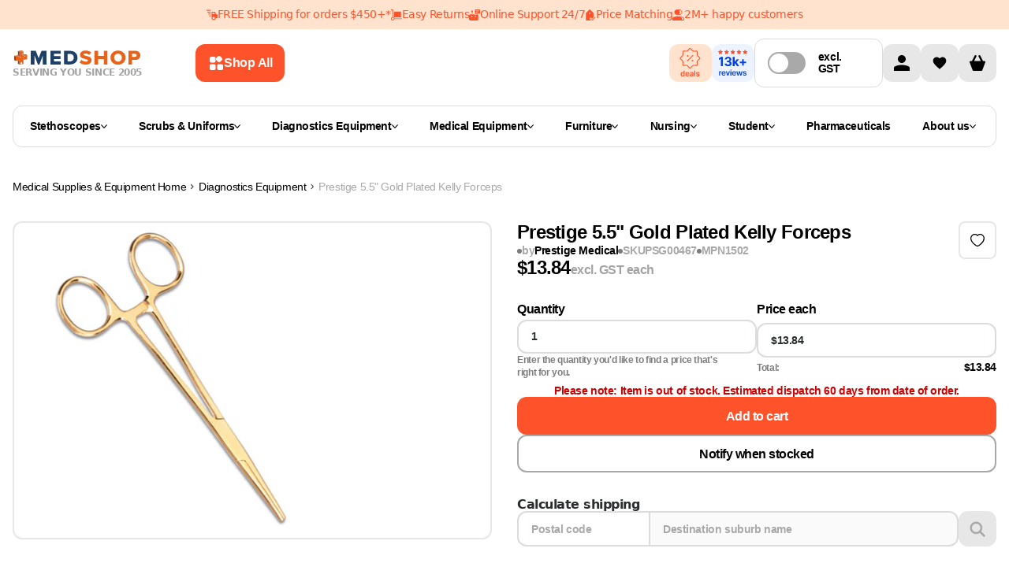

--- FILE ---
content_type: text/html
request_url: https://www.medshop.com.au/products/prestige-5-5-gold-plated-kelly-forceps
body_size: 106775
content:
<!DOCTYPE html><html lang="EN"><head><meta charSet="UTF-8"/><meta name="viewport" content="width=device-width, initial-scale=1.0 minimum-scale=1, maximum-scale=1.25, user-scalable=yes"/><meta http-equiv="Cache-Control" content="max-age=3600, must-revalidate"/><meta name="description" content="Buy Prestige 5.5&quot; Gold Plated Kelly Forceps today at $13.84. Best from Medshop Australia!"/><meta property="og:image" content="https://cdn.shopify.com/s/files/1/0012/8440/7394/products/prestige-5-5-gold-plated-kelly-forceps-prestige-medical-13560646631522.png?v=1628733700"/><meta property="twitter:image" content="https://cdn.shopify.com/s/files/1/0012/8440/7394/products/prestige-5-5-gold-plated-kelly-forceps-prestige-medical-13560646631522.png?v=1628733700"/><script type="application/ld+json">[{"@context":"https://schema.org","@type":"ProductGroup","name":"Prestige 5.5\" Gold Plated Kelly Forceps","description":"Prestige 5.5\" Gold Plated Kelly ForcepsAllowedBulkItems","url":"https://www.medshop.com.au/products/prestige-5-5-gold-plated-kelly-forceps","productGroupID":"PSG00467","brand":{"@type":"Brand","name":"Prestige Medical"},"hasVariant":[{"@type":"Product","name":"Prestige 5.5\" Gold Plated Kelly Forceps Default Title","description":"Prestige 5.5\" Gold Plated Kelly Forceps Default TitleAllowedBulkItems","category":"Forceps","url":"https://www.medshop.com.au/products/prestige-5-5-gold-plated-kelly-forceps","logo":"https://cdn.shopify.com/s/files/1/0012/8440/7394/products/prestige-5-5-gold-plated-kelly-forceps-prestige-medical-13560646631522.png?v=1628733700","image":["https://cdn.shopify.com/s/files/1/0012/8440/7394/products/prestige-5-5-gold-plated-kelly-forceps-prestige-medical-13560646631522.png?v=1628733700"],"sku":"PSG00467","mpn":"00786511568641","brand":{"@type":"Brand","name":"Prestige Medical"},"offers":{"@type":"Offer","price":"13.84","priceCurrency":"AUD","priceValidUntil":"2026-01-28T08:22:22.806Z","availability":"https://schema.org/InStock","itemCondition":"https://schema.org/NewCondition","seller":{"@type":"Organization","name":"Medshop"},"url":"https://www.medshop.com.au/products/prestige-5-5-gold-plated-kelly-forceps?Title=Default+Title"}}]},{"@context":"http://schema.org","@type":"BreadcrumbList","itemListElement":[{"@type":"ListItem","position":1,"name":"Medical Supplies & Equipment","item":"https://www.medshop.com.au"},{"@type":"ListItem","position":2,"name":"Diagnostics Equipment","item":"https://www.medshop.com.au/collections/diagnostic-equipment"},{"@type":"ListItem","position":3,"name":"Prestige 5.5\" Gold Plated Kelly Forceps","item":{"name":"Prestige 5.5\" Gold Plated Kelly Forceps"}}]},{"@context":"https://schema.org","@type":"WebSite","name":"Medshop Australia","url":"https://www.medshop.com.au"}]</script><title>Prestige 5.5&quot; Gold Plated Kelly Forceps | Medshop Australia</title><meta property="og:title" content="Prestige 5.5&quot; Gold Plated Kelly Forceps | Medshop Australia"/><meta property="twitter:title" content="Prestige 5.5&quot; Gold Plated Kelly Forceps | Medshop Australia"/><meta property="og:image:url" content="https://cdn.shopify.com/s/files/1/0012/8440/7394/products/prestige-5-5-gold-plated-kelly-forceps-prestige-medical-13560646631522.png?v=1628733700"/><meta property="og:image:secure_url" content="https://cdn.shopify.com/s/files/1/0012/8440/7394/products/prestige-5-5-gold-plated-kelly-forceps-prestige-medical-13560646631522.png?v=1628733700"/><meta property="og:image:type" content="image/jpeg"/><meta property="og:image:width" content="1000"/><meta property="og:image:height" content="1000"/><meta property="og:image:alt" content="Prestige Medical Forceps Prestige 5.5&quot; Gold Plated Kelly Forceps"/><link rel="stylesheet" href="https://cdn.shopify.com/oxygen-v2/26437/10785/22343/2787657/build/_assets/tailwind-IB4HP6H7.css"/><link rel="stylesheet" href="https://cdn.shopify.com/oxygen-v2/26437/10785/22343/2787657/build/_assets/root-6CPQ54VR.css"/><link rel="icon" type="image/webp" href="https://cdn.shopify.com/oxygen-v2/26437/10785/22343/2787657/build/_assets/favicon-BLONQKQQ.webp"/><link rel="preconnect" href="https://cdn.shopify.com" crossorigin="anonymous"/><link rel="preconnect" href="https://fonts.googleapis.com" crossorigin="anonymous"/><link rel="preconnect" href="https://www.googletagmanager.com" crossorigin="anonymous"/><link rel="preconnect" href="https://www.google-analytics.com" crossorigin="anonymous"/><link rel="preconnect" href="https://connect.facebook.net" crossorigin="anonymous"/><link rel="preconnect" href="https://www.facebook.com/" crossorigin="anonymous"/><link rel="stylesheet" href="https://cdn.shopify.com/oxygen-v2/26437/10785/22343/2787657/build/_assets/product-LUXX2M35.css"/><link rel="stylesheet" href="https://cdn.shopify.com/oxygen-v2/26437/10785/22343/2787657/build/_assets/tippy-YX7NQSO7.css"/><link rel="preconnect" href="https://www.youtube.com" crossorigin="anonymous"/><link rel="preconnect" href="https://cdn-yotpo-images-production.yotpo.com" crossorigin="anonymous"/><link rel="preconnect" href="https://GXVNE1FKUX-dsn.algolia.net" crossorigin="anonymous"/><link rel="preload" as="image" href="https://cdn.shopify.com/s/files/1/0012/8440/7394/products/prestige-5-5-gold-plated-kelly-forceps-prestige-medical-13560646631522.png?v=1628733700&amp;width=400&amp;crop=center"/><link rel="preload" as="image" href="https://cdn.shopify.com/s/files/1/0012/8440/7394/products/prestige-5-5-gold-plated-kelly-forceps-prestige-medical-13560646631522.png?v=1628733700&amp;width=1200&amp;crop=center"/><link rel="canonical" href="https://www.medshop.com.au/products/prestige-5-5-gold-plated-kelly-forceps"/><noscript><img height="1" width="1" style="display:none" src="https://www.facebook.com/tr?id=undefined&amp;ev=PageView&amp;noscript=1"/></noscript><script>window.dataLayer = window.dataLayer || [];
            function gtag(){dataLayer.push(arguments);}
            gtag('js', new Date());
          
            gtag('config', 'G-32GQ56EG3M');</script><meta name="google-site-verification" content="216Yqmh85vTwj_ogl7QlR1mcVEDuYqj096Bvcv124Fc"/><meta name="google-site-verification" content="w65XZftqoVCLzWpjdRpOi9kquYqo8u2GWcxQ0YgRGVg"/></head><body class="overflow-x-hidden"><noscript><iframe src="https://www.googletagmanager.com/ns.html?id=GTM-5FL9GC" height="0" width="0" style="display:none;visibility:hidden"></iframe></noscript><div class="Toastify"></div><div class="absolute left-0 top-0"><a href="#mainContent" class="sr-only p-4 focus:not-sr-only focus:block">Skip to content</a></div><div class="flex max-w-full flex-col"><header class="header-transition sticky top-0 bg-white print:hidden lg:mb-0" role="banner" style="z-index:9999;top:0"><div class="relative contents"><div class="flex w-screen flex-col"><div class="z-[21] my-auto flex h-auto w-full justify-center bg-[#FFE3CF] py-[11px]"><div class="flex hidden justify-center gap-8 px-4 text-center text-[12px] text-[#FE522A] md:text-[14px] lg:flex"><a class="flex items-center gap-2" href="https://www.medshop.com.au/pages/terms-and-conditions#free_shipping"><img src="https://cdn.sanity.io/images/ju28asdf/production/4325c87d9b960f926fde44324a5cb894124e01f9-14x14.svg" alt="FREE Shipping for orders $450+*" width="14" height="14" class="object-contain"/><span class="min-w-max">FREE Shipping for orders $450+*</span></a><div class="flex items-center gap-2"><img src="https://cdn.sanity.io/images/ju28asdf/production/cfd871130147d6bd09805eb69e0f256b1c7936f7-14x14.svg" alt="Easy Returns" width="14" height="14" class="object-contain"/><span>Easy Returns</span></div><div class="flex items-center gap-2"><img src="https://cdn.sanity.io/images/ju28asdf/production/25415e716bf30a1307bc89d8005be5af68ce0e57-14x14.svg" alt="Online Support 24/7" width="14" height="14" class="object-contain"/><span>Online Support 24/7</span></div><div class="flex items-center gap-2"><img src="https://cdn.sanity.io/images/ju28asdf/production/615cce50fc75817bb63626d5c5836aa9f3503ef9-14x14.svg" alt="Price Matching" width="14" height="14" class="object-contain"/><span>Price Matching</span></div><div class="flex items-center gap-2"><img src="https://cdn.sanity.io/images/ju28asdf/production/5bd1cffa0b47f53c8e638daeccbca5192028a02d-15x14.svg" alt="2M+ happy customers" width="15" height="14" class="object-contain"/><span>2M+ happy customers</span></div></div><div class="relative flex w-full overflow-hidden whitespace-nowrap lg:hidden"><div class="inline-flex text-[12px] text-[#FE522A] will-change-[transform]"><div class="marquee-segment flex"><a href="https://www.medshop.com.au/pages/terms-and-conditions#free_shipping" class="mx-4 flex items-center gap-2"><img src="https://cdn.sanity.io/images/ju28asdf/production/4325c87d9b960f926fde44324a5cb894124e01f9-14x14.svg" alt="FREE Shipping for orders $450+*"/><span>FREE Shipping for orders $450+*</span></a><div class="mx-4 flex items-center gap-2"><img src="https://cdn.sanity.io/images/ju28asdf/production/cfd871130147d6bd09805eb69e0f256b1c7936f7-14x14.svg" alt="Easy Returns"/><span>Easy Returns</span></div><div class="mx-4 flex items-center gap-2"><img src="https://cdn.sanity.io/images/ju28asdf/production/25415e716bf30a1307bc89d8005be5af68ce0e57-14x14.svg" alt="Online Support 24/7"/><span>Online Support 24/7</span></div><div class="mx-4 flex items-center gap-2"><img src="https://cdn.sanity.io/images/ju28asdf/production/615cce50fc75817bb63626d5c5836aa9f3503ef9-14x14.svg" alt="Price Matching"/><span>Price Matching</span></div><div class="mx-4 flex items-center gap-2"><img src="https://cdn.sanity.io/images/ju28asdf/production/5bd1cffa0b47f53c8e638daeccbca5192028a02d-15x14.svg" alt="2M+ happy customers"/><span>2M+ happy customers</span></div></div></div></div></div></div><div class="content-wrapper !md:items-center !relative z-30 flex-col !items-stretch bg-white lg:flex-row lg:gap-4"><div class="flex w-full shrink pb-0 lg:w-[65%] lg:pb-0 xl:w-[70%]"><div class="flex flex-auto flex-col items-center lg:flex-row lg:py-0 xl:max-w-[849px]"><div class="flex"><a href="/"><div class="hidden flex-col items-center gap-1 lg:flex"><img loading="eager" alt="logo" class="h-6 !w-auto p-0.5" decoding="async" sizes="(min-width: 164px) 164px, 100vw" style="object-fit:contain;max-width:164px;max-height:24px;aspect-ratio:6.833333333333333;width:100%" srcSet="https://cdn.shopify.com/oxygen-v2/26437/10785/22343/2787657/build/_assets/logo_svg-YECMUHB3.svg?width=164&amp;height=24 164w,
https://cdn.shopify.com/oxygen-v2/26437/10785/22343/2787657/build/_assets/logo_svg-YECMUHB3.svg?width=328&amp;height=48 328w" src="https://cdn.shopify.com/oxygen-v2/26437/10785/22343/2787657/build/_assets/logo_svg-YECMUHB3.svg?width=164&amp;height=24"/><span class="w-max text-xs font-bold uppercase leading-[120%] text-neutral-400">Serving you since 2005</span></div></a></div><button class="flex w-full items-center justify-center rounded-3xl px-5 py-3 font-inter text-md font-[600] outline-none  font-semibold group mr-[12px] hidden w-fit min-w-max max-w-fit items-center gap-[8px] rounded-[12px] px-[16px] py-[14px] text-left text-[14px] leading-[20px] lg:ml-[16px] lg:flex xl:ml-[68px] bg-ORANGE_ONE text-white hover:bg-ORANGE_TWO"><svg width="20" height="20" viewBox="0 0 20 20" fill="none" xmlns="http://www.w3.org/2000/svg"><path fill-rule="evenodd" clip-rule="evenodd" d="M2 5.33333C2 4.16656 2 3.58317 2.22707 3.13752C2.42681 2.74552 2.74552 2.42681 3.13752 2.22707C3.58317 2 4.16656 2 5.33333 2L6.17829 2C7.34507 2 7.92846 2 8.37411 2.22707C8.76611 2.42681 9.08482 2.74552 9.28456 3.13752C9.51163 3.58317 9.51163 4.16656 9.51163 5.33334L9.51163 6.1783C9.51163 7.34507 9.51163 7.92846 9.28456 8.37411C9.08482 8.76611 8.76611 9.08482 8.37411 9.28456C7.92846 9.51163 7.34507 9.51163 6.17829 9.51163L5.33333 9.51163C4.16656 9.51163 3.58317 9.51163 3.13752 9.28456C2.74551 9.08482 2.4268 8.76611 2.22707 8.37411C2 7.92846 2 7.34507 2 6.17829L2 5.33333ZM2 14.8217C2 13.6549 2 13.0715 2.22707 12.6259C2.4268 12.2339 2.74551 11.9152 3.13752 11.7154C3.58317 11.4884 4.16656 11.4884 5.33333 11.4884L6.17829 11.4884C7.34507 11.4884 7.92846 11.4884 8.37411 11.7154C8.76611 11.9152 9.08482 12.2339 9.28456 12.6259C9.51163 13.0715 9.51163 13.6549 9.51163 14.8217L9.51163 15.6667C9.51163 16.8334 9.51163 17.4168 9.28456 17.8625C9.08482 18.2545 8.76611 18.5732 8.37411 18.7729C7.92846 19 7.34507 19 6.17829 19L5.33333 19C4.16655 19 3.58317 19 3.13752 18.7729C2.74551 18.5732 2.4268 18.2545 2.22707 17.8625C2 17.4168 2 16.8334 2 15.6667L2 14.8217ZM19 14.8217C19 13.6549 19 13.0715 18.7729 12.6259C18.5732 12.2339 18.2545 11.9152 17.8625 11.7154C17.4168 11.4884 16.8334 11.4884 15.6667 11.4884L14.8217 11.4884C13.6549 11.4884 13.0715 11.4884 12.6259 11.7154C12.2339 11.9152 11.9152 12.2339 11.7154 12.6259C11.4884 13.0715 11.4884 13.6549 11.4884 14.8217L11.4884 15.6667C11.4884 16.8334 11.4884 17.4168 11.7154 17.8625C11.9152 18.2545 12.2339 18.5732 12.6259 18.7729C13.0715 19 13.6549 19 14.8217 19L15.6667 19C16.8334 19 17.4168 19 17.8625 18.7729C18.2545 18.5732 18.5732 18.2545 18.7729 17.8625C19 17.4168 19 16.8334 19 15.6667L19 14.8217Z" fill="white"></path><path d="M11.5927 2.40727L11.357 2.64298C10.532 3.46801 10.1195 3.88053 9.96491 4.35621C9.82896 4.77464 9.82896 5.22536 9.96491 5.64379C10.1195 6.11947 10.532 6.53199 11.357 7.35702L11.5927 7.59272C12.4178 8.41776 12.8303 8.83028 13.306 8.98484C13.7244 9.12079 14.1751 9.12079 14.5935 8.98484C15.0692 8.83028 15.4817 8.41776 16.3068 7.59272L16.5425 7.35702C17.3675 6.53199 17.78 6.11947 17.9346 5.64378C18.0705 5.22536 18.0705 4.77464 17.9346 4.35621C17.78 3.88053 17.3675 3.46801 16.5425 2.64298L16.3068 2.40727C15.4817 1.58224 15.0692 1.16972 14.5935 1.01516C14.1751 0.879209 13.7244 0.879209 13.306 1.01516C12.8303 1.16972 12.4178 1.58224 11.5927 2.40727Z" fill="white"></path></svg><span class="hidden xl:contents ">Shop All</span></button><div class="mt-2 flex w-full justify-between py-[7px] pb-3 lg:hidden lg:py-0"><div class="items--center flex gap-3 lg:contents"><button class="mr-0 flex flex-shrink-0 items-center"><img class="!w-[24px]" loading="eager" alt="menu" decoding="async" sizes="(min-width: 24px) 24px, 100vw" style="object-fit:cover;max-width:24px;max-height:24px;aspect-ratio:1;width:100%" srcSet="https://cdn.shopify.com/oxygen-v2/26437/10785/22343/2787657/build/_assets/menu_mobile-5RU35V72.svg?width=24&amp;height=24 24w,
https://cdn.shopify.com/oxygen-v2/26437/10785/22343/2787657/build/_assets/menu_mobile-5RU35V72.svg?width=48&amp;height=48 48w" src="https://cdn.shopify.com/oxygen-v2/26437/10785/22343/2787657/build/_assets/menu_mobile-5RU35V72.svg?width=24&amp;height=24"/></button><div class="contents"><a class="flex items-center" href="/"><div class="flex aspect-[164/36] flex-col items-center justify-between gap-1 px-1.5 smm:px-0"><img loading="eager" alt="logo" decoding="async" sizes="(min-width: 164px) 164px, 100vw" style="object-fit:contain;max-width:164px;max-height:24px;aspect-ratio:6.833333333333333;width:100%" srcSet="https://cdn.shopify.com/oxygen-v2/26437/10785/22343/2787657/build/_assets/logo_svg-YECMUHB3.svg?width=164&amp;height=24 164w,
https://cdn.shopify.com/oxygen-v2/26437/10785/22343/2787657/build/_assets/logo_svg-YECMUHB3.svg?width=328&amp;height=48 328w" src="https://cdn.shopify.com/oxygen-v2/26437/10785/22343/2787657/build/_assets/logo_svg-YECMUHB3.svg?width=164&amp;height=24"/><span class="text-[8px] font-bold uppercase text-neutral-400 smm:text-xs">Serving you since 2005</span></div></a></div></div><div class="contents lg:hidden"><div class="flex min-w-max gap-2"><a class="w-8 items-center rounded-sm bg-darkGray bg-opacity-0 lg:w-12 flex" aria-label="Account" href="/account"><svg width="48" height="48" viewBox="0 0 48 48" fill="none" xmlns="http://www.w3.org/2000/svg"><rect width="48" height="48" rx="12" fill="#E7E7E7"></rect><g clip-path="url(#clip0_860_1483)"><path d="M24 24C26.7614 24 29 21.7614 29 19C29 16.2386 26.7614 14 24 14C21.2386 14 19 16.2386 19 19C19 21.7614 21.2386 24 24 24Z" fill="black"></path><path d="M34 30.5C34.0021 30.0215 33.866 29.5526 33.6082 29.1495C33.3503 28.7464 32.9816 28.4263 32.5463 28.2275C29.8514 27.0549 26.9388 26.4662 24 26.5C21.0613 26.4662 18.1486 27.0549 15.4538 28.2275C15.0185 28.4263 14.6497 28.7464 14.3919 29.1495C14.134 29.5526 13.998 30.0215 14 30.5V34H34V30.5Z" fill="black"></path></g><defs><clipPath id="clip0_860_1483"><rect width="20" height="20" fill="white" transform="translate(14 14)"></rect></clipPath></defs></svg></a><!--$--><a class="group relative flex h-8 w-8 items-center justify-center self-center
                         rounded-md bg-GREY_FOUR hover:bg-GREY_THREE
                         lg:h-12 lg:w-12 lg:rounded-lg" href="/account/favorites"><img alt="" class="h-5 w-[16px] transition-all duration-200 group-hover:scale-[1.2] lg:w-[20px]" loading="lazy" decoding="async" role="presentation" sizes="(min-width: 20px) 20px, 100vw" style="object-fit:cover;max-width:20px;max-height:20px;aspect-ratio:1;width:100%" srcSet="https://cdn.shopify.com/oxygen-v2/26437/10785/22343/2787657/build/_assets/heart-2J5ZYFLE.svg?width=20&amp;height=20 20w,
https://cdn.shopify.com/oxygen-v2/26437/10785/22343/2787657/build/_assets/heart-2J5ZYFLE.svg?width=40&amp;height=40 40w" src="https://cdn.shopify.com/oxygen-v2/26437/10785/22343/2787657/build/_assets/heart-2J5ZYFLE.svg?width=20&amp;height=20"/></a><!--/$--><!--$--><div class="cart-icon-wrapper relative flex w-8 lg:w-12"><svg width="48" height="48" viewBox="0 0 48 48" fill="none" xmlns="http://www.w3.org/2000/svg"><rect width="48" height="48" rx="12" fill="#E7E7E7"></rect><g clip-path="url(#clip0_860_1488)"><path d="M32.7502 21.5H31.0002L27.6252 14.75C27.2502 14.125 26.5002 13.875 26.0002 14.125C25.3752 14.5 25.1252 15.25 25.3752 15.75L28.2502 21.5H19.7502L22.6252 15.75C22.8752 15.125 22.6252 14.375 22.1252 14.125C21.5002 13.875 20.7502 14.125 20.3752 14.75L17.0002 21.5H15.2502C13.8752 21.5 13.8752 22.75 14.1252 23.25L17.8752 33.25C18.0002 33.625 18.5002 34 19.0002 34H29.0002C29.5002 34 30.0002 33.625 30.1252 33.25L33.8752 23.25C34.1252 22.75 34.0002 21.5 32.7502 21.5Z" fill="black"></path></g><defs><clipPath id="clip0_860_1488"><rect width="20" height="20" fill="white" transform="translate(14 14)"></rect></clipPath></defs></svg></div><!--/$--></div><!--$--><!--/$--></div></div><div class="w-full min-h-[68px] lg:min-h-0"></div></div></div><div class="my-3 hidden items-center justify-between gap-4 lg:flex lg:justify-center"><div class="flex items-center gap-3 pb-2 lg:pb-0"><div class="hidden flex-nowrap items-center gap-4 lg:flex"><div class="flex w-full items-center justify-center gap-2"><a class="mx-auto flex h-12 min-w-[54px] flex-col items-center justify-center rounded-[12px] bg-[#FFE3CF] px-[10px] py-0 sm:flex-1" href="/collections/on-sale"><img class="h-12 !w-auto" loading="lazy" decoding="async" style="object-fit:cover;width:100%" srcSet="" src="https://cdn.shopify.com/oxygen-v2/26437/10785/22343/2787657/build/_assets/deals-2HHBTAXW.svg"/></a><a class="mx-auto flex h-12 min-w-[54px] flex-col items-center justify-center rounded-[12px] bg-[#EDF2FF] py-0 sm:flex-1" href="/pages/medshop-reviews"><img loading="lazy" decoding="async" sizes="(min-width: 54px) 54px, 100vw" style="object-fit:cover;max-width:54px;max-height:40px;aspect-ratio:1.35;width:100%" srcSet="https://cdn.shopify.com/oxygen-v2/26437/10785/22343/2787657/build/_assets/reviewsTile4-VZGGYA6P.svg?width=54&amp;height=40 54w,
https://cdn.shopify.com/oxygen-v2/26437/10785/22343/2787657/build/_assets/reviewsTile4-VZGGYA6P.svg?width=108&amp;height=80 108w" src="https://cdn.shopify.com/oxygen-v2/26437/10785/22343/2787657/build/_assets/reviewsTile4-VZGGYA6P.svg?width=54&amp;height=40"/></a></div><label class="checkbox-reset relative  inline-flex min-h-[48px] cursor-pointer select-none items-center  rounded-[12px] border border-[#DBDCDC] py-[9px] pl-[4px] pr-[16px] sm:flex-1 xl:min-w-[163px] xl:max-w-[200px]" style="width:100%"><input type="checkbox" name="autoSaver" class="!sr-only "/><span class="slider mx-2 flex h-[1.75rem] w-[3rem] items-center rounded-full p-0.5 duration-200 xl:mx-3 bg-[#AAA9AA]"><span class="dot h-[1.5rem] w-[1.5rem] rounded-full bg-white duration-200 "></span></span><span class="leading-tight w-max items-center px-1 py-1.5 font-inter text-sm font-[600] text-black first:-ml-1 lg:text-xxs xl:min-w-[68px] xl:text-sm"><span class="inline lg:hidden xl:inline">excl. </span>GST</span></label></div></div><div class="hidden lg:contents"><div class="flex min-w-max gap-2"><a class="w-8 items-center rounded-sm bg-darkGray bg-opacity-0 lg:w-12 flex" aria-label="Account" href="/account"><svg width="48" height="48" viewBox="0 0 48 48" fill="none" xmlns="http://www.w3.org/2000/svg"><rect width="48" height="48" rx="12" fill="#E7E7E7"></rect><g clip-path="url(#clip0_860_1483)"><path d="M24 24C26.7614 24 29 21.7614 29 19C29 16.2386 26.7614 14 24 14C21.2386 14 19 16.2386 19 19C19 21.7614 21.2386 24 24 24Z" fill="black"></path><path d="M34 30.5C34.0021 30.0215 33.866 29.5526 33.6082 29.1495C33.3503 28.7464 32.9816 28.4263 32.5463 28.2275C29.8514 27.0549 26.9388 26.4662 24 26.5C21.0613 26.4662 18.1486 27.0549 15.4538 28.2275C15.0185 28.4263 14.6497 28.7464 14.3919 29.1495C14.134 29.5526 13.998 30.0215 14 30.5V34H34V30.5Z" fill="black"></path></g><defs><clipPath id="clip0_860_1483"><rect width="20" height="20" fill="white" transform="translate(14 14)"></rect></clipPath></defs></svg></a><!--$--><a class="group relative flex h-8 w-8 items-center justify-center self-center
                         rounded-md bg-GREY_FOUR hover:bg-GREY_THREE
                         lg:h-12 lg:w-12 lg:rounded-lg" href="/account/favorites"><img alt="" class="h-5 w-[16px] transition-all duration-200 group-hover:scale-[1.2] lg:w-[20px]" loading="lazy" decoding="async" role="presentation" sizes="(min-width: 20px) 20px, 100vw" style="object-fit:cover;max-width:20px;max-height:20px;aspect-ratio:1;width:100%" srcSet="https://cdn.shopify.com/oxygen-v2/26437/10785/22343/2787657/build/_assets/heart-2J5ZYFLE.svg?width=20&amp;height=20 20w,
https://cdn.shopify.com/oxygen-v2/26437/10785/22343/2787657/build/_assets/heart-2J5ZYFLE.svg?width=40&amp;height=40 40w" src="https://cdn.shopify.com/oxygen-v2/26437/10785/22343/2787657/build/_assets/heart-2J5ZYFLE.svg?width=20&amp;height=20"/></a><!--/$--><!--$--><div class="cart-icon-wrapper relative flex w-8 lg:w-12"><svg width="48" height="48" viewBox="0 0 48 48" fill="none" xmlns="http://www.w3.org/2000/svg"><rect width="48" height="48" rx="12" fill="#E7E7E7"></rect><g clip-path="url(#clip0_860_1488)"><path d="M32.7502 21.5H31.0002L27.6252 14.75C27.2502 14.125 26.5002 13.875 26.0002 14.125C25.3752 14.5 25.1252 15.25 25.3752 15.75L28.2502 21.5H19.7502L22.6252 15.75C22.8752 15.125 22.6252 14.375 22.1252 14.125C21.5002 13.875 20.7502 14.125 20.3752 14.75L17.0002 21.5H15.2502C13.8752 21.5 13.8752 22.75 14.1252 23.25L17.8752 33.25C18.0002 33.625 18.5002 34 19.0002 34H29.0002C29.5002 34 30.0002 33.625 30.1252 33.25L33.8752 23.25C34.1252 22.75 34.0002 21.5 32.7502 21.5Z" fill="black"></path></g><defs><clipPath id="clip0_860_1488"><rect width="20" height="20" fill="white" transform="translate(14 14)"></rect></clipPath></defs></svg></div><!--/$--></div><!--$--><!--/$--></div></div></div><div class="absolute z-20 flex w-full translate-y-[100%] justify-center bg-white  duration-[200ms] ease-in-out bottom-[1px]" style="transition-property:bottom"><div class="content-wrapper header-main-menu !static flex flex-nowrap"><div class="mb-6 mt-3 hidden w-full flex-wrap lg:flex"><div class="menu-click-class min-h-[53px] w-full flex-wrap items-center rounded-[12px] border border-[#DBDCDC] px-[21px] py-[12px] lg:flex"><nav class="flex flex-grow flex-nowrap items-center gap-2 whitespace-nowrap lg:gap-[3px] xl:gap-2"><ul class="flex w-full gap-1 justify-between"><li><a class="leading-tight flex min-w-fit items-center gap-2 px-1 py-1.5 font-inter text-sm font-[600] text-black first:-ml-1 lg:text-xxs xl:text-sm" href="/collections/stethoscopes">Stethoscopes<svg width="8" height="5" viewBox="0 0 8 5" fill="none" xmlns="http://www.w3.org/2000/svg"><path d="M7.23712 0L4 3.56558L0.762881 0L0 0.840288L3.61856 4.82601C3.71973 4.93742 3.85694 5 4 5C4.14306 5 4.28027 4.93742 4.38144 4.82601L8 0.840288L7.23712 0Z" fill="#000"></path></svg></a></li><li><a class="leading-tight flex min-w-fit items-center gap-2 px-1 py-1.5 font-inter text-sm font-[600] text-black first:-ml-1 lg:text-xxs xl:text-sm" href="/collections/nursing-scrubs-uniforms">Scrubs &amp; Uniforms<svg width="8" height="5" viewBox="0 0 8 5" fill="none" xmlns="http://www.w3.org/2000/svg"><path d="M7.23712 0L4 3.56558L0.762881 0L0 0.840288L3.61856 4.82601C3.71973 4.93742 3.85694 5 4 5C4.14306 5 4.28027 4.93742 4.38144 4.82601L8 0.840288L7.23712 0Z" fill="#000"></path></svg></a></li><li><a class="leading-tight flex min-w-fit items-center gap-2 px-1 py-1.5 font-inter text-sm font-[600] text-black first:-ml-1 lg:text-xxs xl:text-sm" href="/collections/diagnostic-equipment">Diagnostics Equipment<svg width="8" height="5" viewBox="0 0 8 5" fill="none" xmlns="http://www.w3.org/2000/svg"><path d="M7.23712 0L4 3.56558L0.762881 0L0 0.840288L3.61856 4.82601C3.71973 4.93742 3.85694 5 4 5C4.14306 5 4.28027 4.93742 4.38144 4.82601L8 0.840288L7.23712 0Z" fill="#000"></path></svg></a></li><li><a class="leading-tight flex min-w-fit items-center gap-2 px-1 py-1.5 font-inter text-sm font-[600] text-black first:-ml-1 lg:text-xxs xl:text-sm" href="/collections/medical-equipment">Medical Equipment <svg width="8" height="5" viewBox="0 0 8 5" fill="none" xmlns="http://www.w3.org/2000/svg"><path d="M7.23712 0L4 3.56558L0.762881 0L0 0.840288L3.61856 4.82601C3.71973 4.93742 3.85694 5 4 5C4.14306 5 4.28027 4.93742 4.38144 4.82601L8 0.840288L7.23712 0Z" fill="#000"></path></svg></a></li><li><a class="leading-tight flex min-w-fit items-center gap-2 px-1 py-1.5 font-inter text-sm font-[600] text-black first:-ml-1 lg:text-xxs xl:text-sm" href="/collections/furnishing">Furniture<svg width="8" height="5" viewBox="0 0 8 5" fill="none" xmlns="http://www.w3.org/2000/svg"><path d="M7.23712 0L4 3.56558L0.762881 0L0 0.840288L3.61856 4.82601C3.71973 4.93742 3.85694 5 4 5C4.14306 5 4.28027 4.93742 4.38144 4.82601L8 0.840288L7.23712 0Z" fill="#000"></path></svg></a></li><li><a class="leading-tight flex min-w-fit items-center gap-2 px-1 py-1.5 font-inter text-sm font-[600] text-black first:-ml-1 lg:text-xxs xl:text-sm" href="/collections/nursing-equipment">Nursing<svg width="8" height="5" viewBox="0 0 8 5" fill="none" xmlns="http://www.w3.org/2000/svg"><path d="M7.23712 0L4 3.56558L0.762881 0L0 0.840288L3.61856 4.82601C3.71973 4.93742 3.85694 5 4 5C4.14306 5 4.28027 4.93742 4.38144 4.82601L8 0.840288L7.23712 0Z" fill="#000"></path></svg></a></li><li><a class="leading-tight flex min-w-fit items-center gap-2 px-1 py-1.5 font-inter text-sm font-[600] text-black first:-ml-1 lg:text-xxs xl:text-sm" href="/collections/student-supplies">Student<svg width="8" height="5" viewBox="0 0 8 5" fill="none" xmlns="http://www.w3.org/2000/svg"><path d="M7.23712 0L4 3.56558L0.762881 0L0 0.840288L3.61856 4.82601C3.71973 4.93742 3.85694 5 4 5C4.14306 5 4.28027 4.93742 4.38144 4.82601L8 0.840288L7.23712 0Z" fill="#000"></path></svg></a></li><li><a class="leading-tight flex min-w-fit items-center gap-2 px-1 py-1.5 font-inter text-sm font-[600] text-black first:-ml-1 hover:text-ORANGE_TWO lg:text-xxs xl:text-sm" href="/collections/pharmaceutical">Pharmaceuticals</a></li><li><a class="leading-tight flex min-w-fit items-center gap-2 px-1 py-1.5 font-inter text-sm font-[600] text-black first:-ml-1 lg:text-xxs xl:text-sm" href="/pages/about-us">About us<svg width="8" height="5" viewBox="0 0 8 5" fill="none" xmlns="http://www.w3.org/2000/svg"><path d="M7.23712 0L4 3.56558L0.762881 0L0 0.840288L3.61856 4.82601C3.71973 4.93742 3.85694 5 4 5C4.14306 5 4.28027 4.93742 4.38144 4.82601L8 0.840288L7.23712 0Z" fill="#000"></path></svg></a></li></ul><div class="transform-origin-center absolute bottom-1 left-[50%] my-0 flex w-screen translate-x-[-50%] translate-y-[100%] justify-center rounded-b-lg bg-white p-[30px] pt-[14px] sr-only" tabindex="-1"><div class="w-full max-w-[1280px]"><style>
  .menu-wrapper {
    display: flex;
    border-radius: 12px;
    border: 1px solid #dbdcdc;
    height: 62vh;
    overflow-x: hidden;
    overflow-y: hidden;
  }

  .menu-wrapper li {
    cursor: pointer;
    display: flex;
    justify-content: space-between;
    border-radius: 8px;
  }

  .menu-wrapper li.focused,
  .subcategory-link:hover,
  .subcategory-link:focus-within,
  .promoted-link:hover,
  .promoted-link:focus-within {
    background-color: #e7e7e7;
  }

  .menu-wrapper li.has-submenu.focused > .categories-menu,
  .menu-wrapper li.has-submenu.focused > .submenu {
    display: flex;
    position: absolute;
    top: 0;
    left: 100%;
    background-color: white;

    width: fit-content;
    height: 100%;
    padding: 0;
    margin: 0;
    overflow: auto;
    clip: auto;
    white-space: nowrap;
  }

  .menu {
    overflow: visible;
    position: relative;
    max-width: 50%;
  }

  .submenu:after,
  .menu:after,
  .categories-menu:after {
    content: ' ';
    position: absolute;
    top: 0;
    right: 0;
    width: 1px;
    height: 100%;
    transform: translateX(-1px);
    background: #dbdcdc;
    z-index: -1;
  }

  .menu,
  .categories-menu,
  .submenu {
    z-index: 1;
  }

  .menu-column {
    list-style: none;
    flex: 1;
    max-height: 100%;
    overflow: auto;
    padding: 12px;
  }

  .menu-title {
    font-weight: bold;
    color: #e63946;
    margin-bottom: 10px;
  }

  .menu-column > li {
    cursor: pointer;
    display: flex;
    justify-content: space-between;
  }

  .menu-column > li > a,
  .categories-menu li > a,
  .submenu li > a {
    text-decoration: none;
    flex-grow: 1;
  }

  .has-submenu > .categories-menu,
  .has-submenu > .submenu {
    position: absolute;
    width: 1px;
    height: 1px;
    padding: 0;
    margin: -1px;
    clip: rect(0, 0, 0, 0);
    white-space: nowrap;
    border-width: 0;

    flex-direction: column;
    max-height: 100%;
    overflow-y: auto;
    padding: 0;
    margin: 0;
  }

  .menu-item-link {
    color: var(--Black, #000);
    font-family: Inter;
    font-size: 16px;
    font-style: normal;
    font-weight: 600;
    line-height: 20px;
    display: flex;
    justify-content: space-between;
    align-items: center;
    gap: 30px;
    padding: 12px;
    white-space: pre-line;
  }

  .category-title {
    color: var(--Black, #000);
    font-family: Inter;
    font-size: 24px;
    font-style: normal;
    font-weight: 700;
    line-height: 24px;
    text-transform: capitalize;
    padding: 21px 24px 12px;
  }

  .link-arrow {
  }

  .menu-wrapper ::-webkit-scrollbar {
    width: 3px !important;
  }

  .menu-wrapper ::-webkit-scrollbar-track {
    border-radius: 10px;
    background: rgb(6, 26, 46);
    background: linear-gradient(
      90deg,
      rgba(6, 26, 46, 0) 0%,
      rgba(219, 220, 220, 1) 50%,
      rgba(224, 239, 255, 0) 100%
    );
  }

  .bestsellers-wrapper ::-webkit-scrollbar-track {
    border-radius: 10px;
    background: rgb(6, 26, 46);
    background: white;
  }
  .bestsellers-wrapper:after {
    content: ' ';
    background: transparent;
  }

  .menu-wrapper ::-webkit-scrollbar-thumb {
    background-color: #000 !important;
    border-radius: 10px;
    border: 1px solid #000;
    width: 3px;
  }

  .menu-wrapper ::-webkit-scrollbar-button {
    display: none;
  }

  .collapsed-list {
    width: 1px;
    padding: 0;
    margin: -1px;
    clip: rect(0, 0, 0, 0);
    white-space: nowrap;
    border-width: 0;
  }

  .menu-item-link-title {
    position: relative;
  }

  .tag {
    color: #fe522a;
    font-family: Inter;
    font-size: 10px;
    font-style: italic;
    font-weight: 600;
    line-height: 12px;
    position: relative;
    top: -10px;
  }

  .promoted-link {
    color: var(--Black, #000);
    font-family: Inter;
    font-size: 16px;
    font-style: normal;
    font-weight: 600;
    line-height: 20px;
    display: flex;
    align-items: center;
    gap: 12px;
    padding: 12px;
    white-space: pre-line;
    border-radius: 8px;
  }
</style><div class="menu-wrapper"><div class="menu" style="min-width:402px"><ul class="menu-column flex flex-col gap-1"><li class="has-submenu"><a class="menu-item-link" tabindex="-1" style="color:#000" href="/collections/stethoscopes"><span class="menu-item-link-title flex gap-2"><img src="https://cdn.sanity.io/images/ju28asdf/production/c98c81129790422fee318355d2d73d08b6384caa-20x20.svg" alt="icon" width="20"/><span>Stethoscopes</span></span><span class="link-arrow"><svg width="12" height="12" viewBox="0 0 12 12" fill="none" xmlns="http://www.w3.org/2000/svg"><g clip-path="url(#clip0_2308_17804)"><path d="M9.70659 5.29341L4.70659 0.293407C4.51799 0.111249 4.26539 0.0104547 4.00319 0.0127331C3.74099 0.0150115 3.49018 0.12018 3.30477 0.305589C3.11937 0.490997 3.0142 0.741809 3.01192 1.00401C3.00964 1.2662 3.11043 1.5188 3.29259 1.70741L7.58559 6.00041L3.29259 10.2934C3.19708 10.3857 3.1209 10.496 3.06849 10.618C3.01608 10.74 2.9885 10.8712 2.98734 11.004C2.98619 11.1368 3.01149 11.2685 3.06177 11.3914C3.11205 11.5143 3.18631 11.6259 3.2802 11.7198C3.37409 11.8137 3.48574 11.8879 3.60864 11.9382C3.73154 11.9885 3.86321 12.0138 3.99599 12.0127C4.12877 12.0115 4.25999 11.9839 4.382 11.9315C4.504 11.8791 4.61435 11.8029 4.70659 11.7074L9.70659 6.70741C9.89406 6.51988 9.99938 6.26557 9.99938 6.00041C9.99938 5.73524 9.89406 5.48094 9.70659 5.29341Z" fill="#000"></path></g><defs><clipPath id="clip0_2308_17804"><rect width="12" height="12" fill="white"></rect></clipPath></defs></svg></span></a><div class="categories-menu !cursor-default" style="overflow:visible;height:100%;width:auto"><span class="category-title whitespace-pre-line break-words"><a tabindex="-1" href="/collections/stethoscopes">Stethoscopes</a></span><ul class="" style="overflow-y:auto;padding:0 12px 0"><li class=""><a class="menu-item-link" tabindex="-1" href="/collections/littmann-cardiology-iv"><span class="menu-item-link-title"><span>Littmann Cardiology IV</span></span></a></li><li class=""><a class="menu-item-link" tabindex="-1" href="/collections/littmann-classic-iii"><span class="menu-item-link-title"><span>Littmann Classic III</span></span></a></li><li class=""><a class="menu-item-link" tabindex="-1" href="/collections/satin-finish-littmann-stethoscopes"><span class="menu-item-link-title"><span>Satin Finish Littmann Stethoscopes</span></span></a></li><li class="has-submenu"><a class="menu-item-link" tabindex="-1" href="/collections/acoustic-stethoscopes"><span class="menu-item-link-title"><span>Acoustic Stethoscopes</span></span><span class="link-arrow"><svg width="12" height="12" viewBox="0 0 12 12" fill="none" xmlns="http://www.w3.org/2000/svg"><g clip-path="url(#clip0_2308_17804)"><path d="M9.70659 5.29341L4.70659 0.293407C4.51799 0.111249 4.26539 0.0104547 4.00319 0.0127331C3.74099 0.0150115 3.49018 0.12018 3.30477 0.305589C3.11937 0.490997 3.0142 0.741809 3.01192 1.00401C3.00964 1.2662 3.11043 1.5188 3.29259 1.70741L7.58559 6.00041L3.29259 10.2934C3.19708 10.3857 3.1209 10.496 3.06849 10.618C3.01608 10.74 2.9885 10.8712 2.98734 11.004C2.98619 11.1368 3.01149 11.2685 3.06177 11.3914C3.11205 11.5143 3.18631 11.6259 3.2802 11.7198C3.37409 11.8137 3.48574 11.8879 3.60864 11.9382C3.73154 11.9885 3.86321 12.0138 3.99599 12.0127C4.12877 12.0115 4.25999 11.9839 4.382 11.9315C4.504 11.8791 4.61435 11.8029 4.70659 11.7074L9.70659 6.70741C9.89406 6.51988 9.99938 6.26557 9.99938 6.00041C9.99938 5.73524 9.89406 5.48094 9.70659 5.29341Z" fill="black"></path></g><defs><clipPath id="clip0_2308_17804"><rect width="12" height="12" fill="white"></rect></clipPath></defs></svg></span></a><div class="submenu" style="overflow:visible;height:100%;width:100%;max-width:600px;cursor:auto;white-space:normal"><span class="category-title"><a tabindex="-1" href="/collections/acoustic-stethoscopes">Acoustic Stethoscopes</a></span><ul style="overflow-y:auto;padding:0 12px 0"><li class="subcategory-link"><a class="menu-item-link" tabindex="-1" href="/collections/single-head-stethoscopes"><span class="menu-item-link-title"><span class="relative">Single Head Stethoscopes</span></span></a></li><li class="subcategory-link"><a class="menu-item-link" tabindex="-1" href="/collections/dual-head-stethoscopes"><span class="menu-item-link-title"><span class="relative">Dual Head Stethoscopes</span></span></a></li></ul></div></li><li class=""><a class="menu-item-link" tabindex="-1" href="/collections/digital-stethoscopes"><span class="menu-item-link-title"><span>Digital Stethoscopes</span></span></a></li><li class=""><a class="menu-item-link" tabindex="-1" href="/collections/cardiology-stethoscopes"><span class="menu-item-link-title"><span>Cardiology Stethoscopes</span></span></a></li><li class=""><a class="menu-item-link" tabindex="-1" href="/collections/paediatric-stethoscopes"><span class="menu-item-link-title"><span>Paediatric Stethoscopes</span></span></a></li><li class=""><a class="menu-item-link" tabindex="-1" href="/collections/nursing-stethoscopes"><span class="menu-item-link-title"><span>Nursing Stethoscopes</span></span></a></li><li class=""><a class="menu-item-link" tabindex="-1" href="/collections/infant-stethoscopes"><span class="menu-item-link-title"><span>Infant Stethoscopes</span></span></a></li><li class=""><a class="menu-item-link" tabindex="-1" href="/collections/student-stethoscopes"><span class="menu-item-link-title"><span>Student Stethoscopes</span></span></a></li><li class=""><a class="menu-item-link" tabindex="-1" href="/collections/veterinary-stethoscopes"><span class="menu-item-link-title"><span>Veterinary Stethoscopes</span></span></a></li><li class=""><a class="menu-item-link" tabindex="-1" href="/collections/fetal-stethoscopes"><span class="menu-item-link-title"><span>Fetal Stethoscopes</span></span></a></li><li class="has-submenu"><a class="menu-item-link" tabindex="-1" href="/collections/stethoscopes-accessories"><span class="menu-item-link-title"><span>Stethoscopes Accessories</span></span><span class="link-arrow"><svg width="12" height="12" viewBox="0 0 12 12" fill="none" xmlns="http://www.w3.org/2000/svg"><g clip-path="url(#clip0_2308_17804)"><path d="M9.70659 5.29341L4.70659 0.293407C4.51799 0.111249 4.26539 0.0104547 4.00319 0.0127331C3.74099 0.0150115 3.49018 0.12018 3.30477 0.305589C3.11937 0.490997 3.0142 0.741809 3.01192 1.00401C3.00964 1.2662 3.11043 1.5188 3.29259 1.70741L7.58559 6.00041L3.29259 10.2934C3.19708 10.3857 3.1209 10.496 3.06849 10.618C3.01608 10.74 2.9885 10.8712 2.98734 11.004C2.98619 11.1368 3.01149 11.2685 3.06177 11.3914C3.11205 11.5143 3.18631 11.6259 3.2802 11.7198C3.37409 11.8137 3.48574 11.8879 3.60864 11.9382C3.73154 11.9885 3.86321 12.0138 3.99599 12.0127C4.12877 12.0115 4.25999 11.9839 4.382 11.9315C4.504 11.8791 4.61435 11.8029 4.70659 11.7074L9.70659 6.70741C9.89406 6.51988 9.99938 6.26557 9.99938 6.00041C9.99938 5.73524 9.89406 5.48094 9.70659 5.29341Z" fill="black"></path></g><defs><clipPath id="clip0_2308_17804"><rect width="12" height="12" fill="white"></rect></clipPath></defs></svg></span></a><div class="submenu" style="overflow:visible;height:100%;width:100%;max-width:600px;cursor:auto;white-space:normal"><span class="category-title"><a tabindex="-1" href="/collections/stethoscopes-accessories">Stethoscopes Accessories</a></span><ul style="overflow-y:auto;padding:0 12px 0"><li class="subcategory-link"><a class="menu-item-link" tabindex="-1" href="/collections/stethoscope-cases"><span class="menu-item-link-title"><span class="relative">Stethoscope Cases</span></span></a></li><li class="subcategory-link"><a class="menu-item-link" tabindex="-1" href="/collections/spare-eartips-for-stethoscopes"><span class="menu-item-link-title"><span class="relative">Spare Eartips for Stethoscopes</span></span></a></li><li class="subcategory-link"><a class="menu-item-link" tabindex="-1" href="/collections/replacement-diaphragms"><span class="menu-item-link-title"><span class="relative">Replacement Diaphragms</span></span></a></li><li class="subcategory-link"><a class="menu-item-link" tabindex="-1" href="/collections/tubing-for-stethoscopes"><span class="menu-item-link-title"><span class="relative">Tubing for Stethoscopes</span></span></a></li></ul></div></li><li class=""><a class="menu-item-link" tabindex="-1" href="/collections/fun-animal-stethoscopes"><span class="menu-item-link-title"><span>Fun Animal Stethoscopes</span></span></a></li><li class=""><a class="menu-item-link" tabindex="-1" href="/collections/electronic-digital-stethoscopes"><span class="menu-item-link-title"><span>Electronic Digital Stethoscopes</span></span></a></li><li class=""><a class="menu-item-link" tabindex="-1" href="/collections/3m-littmann-stethoscopes"><span class="menu-item-link-title"><span>Littmann Stethoscopes</span></span></a></li><li class="has-submenu"><a class="menu-item-link" tabindex="-1" href="/products/prestige-5-5-gold-plated-kelly-forceps"><span class="menu-item-link-title"><span>By brand</span></span><span class="link-arrow"><svg width="12" height="12" viewBox="0 0 12 12" fill="none" xmlns="http://www.w3.org/2000/svg"><g clip-path="url(#clip0_2308_17804)"><path d="M9.70659 5.29341L4.70659 0.293407C4.51799 0.111249 4.26539 0.0104547 4.00319 0.0127331C3.74099 0.0150115 3.49018 0.12018 3.30477 0.305589C3.11937 0.490997 3.0142 0.741809 3.01192 1.00401C3.00964 1.2662 3.11043 1.5188 3.29259 1.70741L7.58559 6.00041L3.29259 10.2934C3.19708 10.3857 3.1209 10.496 3.06849 10.618C3.01608 10.74 2.9885 10.8712 2.98734 11.004C2.98619 11.1368 3.01149 11.2685 3.06177 11.3914C3.11205 11.5143 3.18631 11.6259 3.2802 11.7198C3.37409 11.8137 3.48574 11.8879 3.60864 11.9382C3.73154 11.9885 3.86321 12.0138 3.99599 12.0127C4.12877 12.0115 4.25999 11.9839 4.382 11.9315C4.504 11.8791 4.61435 11.8029 4.70659 11.7074L9.70659 6.70741C9.89406 6.51988 9.99938 6.26557 9.99938 6.00041C9.99938 5.73524 9.89406 5.48094 9.70659 5.29341Z" fill="black"></path></g><defs><clipPath id="clip0_2308_17804"><rect width="12" height="12" fill="white"></rect></clipPath></defs></svg></span></a><div class="submenu" style="overflow:visible;height:100%;width:100%;max-width:600px;cursor:auto;white-space:normal"><span class="category-title"><a tabindex="-1" href="/products/prestige-5-5-gold-plated-kelly-forceps">By brand</a></span><ul style="overflow-y:auto;padding:0 12px 0"><li class="subcategory-link"><a class="menu-item-link" tabindex="-1" href="/collections/littmann-stethoscopes"><span class="menu-item-link-title"><span class="relative">Littmann Stethoscopes</span></span></a></li><li class="subcategory-link"><a class="menu-item-link" tabindex="-1" href="/collections/welch-allyn-stethoscopes"><span class="menu-item-link-title"><span class="relative">Welch Allyn Stethoscopes</span></span></a></li><li class="subcategory-link"><a class="menu-item-link" tabindex="-1" href="/collections/prestige-stethoscopes"><span class="menu-item-link-title"><span class="relative">Prestige Stethoscopes</span></span></a></li><li class="subcategory-link"><a class="menu-item-link" tabindex="-1" href="/collections/spirit-stethoscopes"><span class="menu-item-link-title"><span class="relative">Spirit Stethoscopes</span></span></a></li></ul></div></li></ul></div></li><li class="has-submenu"><a class="menu-item-link" tabindex="-1" style="color:#000" href="/collections/nursing-scrubs-uniforms"><span class="menu-item-link-title flex gap-2"><img src="https://cdn.sanity.io/images/ju28asdf/production/ac3d160a024b9719ff58ca1f13a72874bf8fd282-19x20.svg" alt="icon" width="20"/><span>Scrubs &amp; Uniforms</span></span><span class="link-arrow"><svg width="12" height="12" viewBox="0 0 12 12" fill="none" xmlns="http://www.w3.org/2000/svg"><g clip-path="url(#clip0_2308_17804)"><path d="M9.70659 5.29341L4.70659 0.293407C4.51799 0.111249 4.26539 0.0104547 4.00319 0.0127331C3.74099 0.0150115 3.49018 0.12018 3.30477 0.305589C3.11937 0.490997 3.0142 0.741809 3.01192 1.00401C3.00964 1.2662 3.11043 1.5188 3.29259 1.70741L7.58559 6.00041L3.29259 10.2934C3.19708 10.3857 3.1209 10.496 3.06849 10.618C3.01608 10.74 2.9885 10.8712 2.98734 11.004C2.98619 11.1368 3.01149 11.2685 3.06177 11.3914C3.11205 11.5143 3.18631 11.6259 3.2802 11.7198C3.37409 11.8137 3.48574 11.8879 3.60864 11.9382C3.73154 11.9885 3.86321 12.0138 3.99599 12.0127C4.12877 12.0115 4.25999 11.9839 4.382 11.9315C4.504 11.8791 4.61435 11.8029 4.70659 11.7074L9.70659 6.70741C9.89406 6.51988 9.99938 6.26557 9.99938 6.00041C9.99938 5.73524 9.89406 5.48094 9.70659 5.29341Z" fill="#000"></path></g><defs><clipPath id="clip0_2308_17804"><rect width="12" height="12" fill="white"></rect></clipPath></defs></svg></span></a><div class="categories-menu !cursor-default" style="overflow:visible;height:100%;width:auto"><span class="category-title whitespace-pre-line break-words"><a tabindex="-1" href="/collections/nursing-scrubs-uniforms">Scrubs &amp; Uniforms</a></span><ul class="" style="overflow-y:auto;padding:0 12px 0"><li class=""><a class="menu-item-link" tabindex="-1" href="/collections/nursing-scrub-tops"><span class="menu-item-link-title"><span>Nursing Scrub Tops</span></span></a></li><li class=""><a class="menu-item-link" tabindex="-1" href="/collections/nursing-scrub-pants"><span class="menu-item-link-title"><span>Nursing Scrub Pants</span></span></a></li><li class=""><a class="menu-item-link" tabindex="-1" href="/collections/mens-scrubs"><span class="menu-item-link-title"><span>Men&#x27;s Scrubs</span></span></a></li><li class=""><a class="menu-item-link" tabindex="-1" href="/collections/jogger-scrubs"><span class="menu-item-link-title"><span>Jogger Scrubs</span></span></a></li><li class=""><a class="menu-item-link" tabindex="-1" href="/collections/dentist-scrubs"><span class="menu-item-link-title"><span>Dentist Scrubs</span></span></a></li><li class=""><a class="menu-item-link" tabindex="-1" href="/collections/vet-scrubs"><span class="menu-item-link-title"><span>Vet Scrubs</span></span></a></li><li class=""><a class="menu-item-link" tabindex="-1" href="/collections/scrub-hats"><span class="menu-item-link-title"><span>Scrub Caps &amp; Hats</span></span></a></li><li class=""><a class="menu-item-link" tabindex="-1" href="/collections/plus-size-scrubs"><span class="menu-item-link-title"><span>Plus Size Scrubs</span></span></a></li><li class=""><a class="menu-item-link" tabindex="-1" href="/collections/nursing-scrubs-jackets"><span class="menu-item-link-title"><span>Nursing Scrubs Jackets</span></span></a></li><li class=""><a class="menu-item-link" tabindex="-1" href="/collections/maternity-scrubs"><span class="menu-item-link-title"><span>Maternity Scrubs</span></span></a></li><li class=""><a class="menu-item-link" tabindex="-1" href="/collections/nursing-shoes-clogs"><span class="menu-item-link-title"><span>Nursing Shoes &amp; Clogs</span></span></a></li><li class=""><a class="menu-item-link" tabindex="-1" href="/collections/underscrubs"><span class="menu-item-link-title"><span>Underscrubs</span></span></a></li><li class=""><a class="menu-item-link" tabindex="-1" href="/collections/nursing-compression-socks"><span class="menu-item-link-title"><span>Nursing Compression Socks</span></span></a></li><li class=""><a class="menu-item-link" tabindex="-1" href="/collections/lab-coats"><span class="menu-item-link-title"><span>Lab Coats</span></span></a></li><li class=""><a class="menu-item-link" tabindex="-1" href="/collections/cherokee-reusable-masks"><span class="menu-item-link-title"><span>Cherokee Reusable Masks</span></span></a></li><li class="has-submenu"><a class="menu-item-link" tabindex="-1" href="/collections/bags-kits"><span class="menu-item-link-title"><span>Bags &amp; Kits</span></span><span class="link-arrow"><svg width="12" height="12" viewBox="0 0 12 12" fill="none" xmlns="http://www.w3.org/2000/svg"><g clip-path="url(#clip0_2308_17804)"><path d="M9.70659 5.29341L4.70659 0.293407C4.51799 0.111249 4.26539 0.0104547 4.00319 0.0127331C3.74099 0.0150115 3.49018 0.12018 3.30477 0.305589C3.11937 0.490997 3.0142 0.741809 3.01192 1.00401C3.00964 1.2662 3.11043 1.5188 3.29259 1.70741L7.58559 6.00041L3.29259 10.2934C3.19708 10.3857 3.1209 10.496 3.06849 10.618C3.01608 10.74 2.9885 10.8712 2.98734 11.004C2.98619 11.1368 3.01149 11.2685 3.06177 11.3914C3.11205 11.5143 3.18631 11.6259 3.2802 11.7198C3.37409 11.8137 3.48574 11.8879 3.60864 11.9382C3.73154 11.9885 3.86321 12.0138 3.99599 12.0127C4.12877 12.0115 4.25999 11.9839 4.382 11.9315C4.504 11.8791 4.61435 11.8029 4.70659 11.7074L9.70659 6.70741C9.89406 6.51988 9.99938 6.26557 9.99938 6.00041C9.99938 5.73524 9.89406 5.48094 9.70659 5.29341Z" fill="black"></path></g><defs><clipPath id="clip0_2308_17804"><rect width="12" height="12" fill="white"></rect></clipPath></defs></svg></span></a><div class="submenu" style="overflow:visible;height:100%;width:100%;max-width:600px;cursor:auto;white-space:normal"><span class="category-title"><a tabindex="-1" href="/collections/bags-kits">Bags &amp; Kits</a></span><ul style="overflow-y:auto;padding:0 12px 0"><li class="subcategory-link"><a class="menu-item-link" tabindex="-1" href="/collections/doctors-bags"><span class="menu-item-link-title"><span class="relative">Doctors Bags</span></span></a></li><li class="subcategory-link"><a class="menu-item-link" tabindex="-1" href="/collections/first-aid-and-emergency-bags"><span class="menu-item-link-title"><span class="relative">First Aid &amp; Emergency Empty Bags</span></span></a></li><li class="subcategory-link"><a class="menu-item-link" tabindex="-1" href="/collections/nursing-bags"><span class="menu-item-link-title"><span class="relative">Nursing Bags</span></span></a></li><li class="subcategory-link"><a class="menu-item-link" tabindex="-1" href="/collections/bags-pouches"><span class="menu-item-link-title"><span class="relative">Nursing Bags &amp; Pouches</span></span></a></li><li class="subcategory-link"><a class="menu-item-link" tabindex="-1" href="/collections/elite-bags"><span class="menu-item-link-title"><span class="relative">Elite Bags</span></span></a></li><li class="subcategory-link"><a class="menu-item-link" tabindex="-1" href="/collections/medical-bags"><span class="menu-item-link-title"><span class="relative">Medical Bags</span></span></a></li><li class="subcategory-link"><a class="menu-item-link" tabindex="-1" href="/collections/oxygen-therapy-bags"><span class="menu-item-link-title"><span class="relative">Oxygen Therapy Bags</span></span></a></li></ul></div></li><li class=""><a class="menu-item-link" tabindex="-1" href="/collections/scrubs-sale"><span class="menu-item-link-title"><span>Scrubs On Sale</span></span></a></li></ul></div></li><li class="has-submenu"><a class="menu-item-link" tabindex="-1" style="color:#000" href="/collections/diagnostic-equipment"><span class="menu-item-link-title flex gap-2"><img src="https://cdn.sanity.io/images/ju28asdf/production/c8e5a32d5992119784a90621fc696b378b950695-20x20.svg" alt="icon" width="20"/><span>Diagnostics Equipment</span></span><span class="link-arrow"><svg width="12" height="12" viewBox="0 0 12 12" fill="none" xmlns="http://www.w3.org/2000/svg"><g clip-path="url(#clip0_2308_17804)"><path d="M9.70659 5.29341L4.70659 0.293407C4.51799 0.111249 4.26539 0.0104547 4.00319 0.0127331C3.74099 0.0150115 3.49018 0.12018 3.30477 0.305589C3.11937 0.490997 3.0142 0.741809 3.01192 1.00401C3.00964 1.2662 3.11043 1.5188 3.29259 1.70741L7.58559 6.00041L3.29259 10.2934C3.19708 10.3857 3.1209 10.496 3.06849 10.618C3.01608 10.74 2.9885 10.8712 2.98734 11.004C2.98619 11.1368 3.01149 11.2685 3.06177 11.3914C3.11205 11.5143 3.18631 11.6259 3.2802 11.7198C3.37409 11.8137 3.48574 11.8879 3.60864 11.9382C3.73154 11.9885 3.86321 12.0138 3.99599 12.0127C4.12877 12.0115 4.25999 11.9839 4.382 11.9315C4.504 11.8791 4.61435 11.8029 4.70659 11.7074L9.70659 6.70741C9.89406 6.51988 9.99938 6.26557 9.99938 6.00041C9.99938 5.73524 9.89406 5.48094 9.70659 5.29341Z" fill="#000"></path></g><defs><clipPath id="clip0_2308_17804"><rect width="12" height="12" fill="white"></rect></clipPath></defs></svg></span></a><div class="categories-menu !cursor-default" style="overflow:visible;height:100%;width:auto"><span class="category-title whitespace-pre-line break-words"><a tabindex="-1" href="/collections/diagnostic-equipment">Diagnostics Equipment</a></span><ul class="" style="overflow-y:auto;padding:0 12px 0"><li class="has-submenu"><a class="menu-item-link" tabindex="-1" href="/collections/diagnostic-equipment"><span class="menu-item-link-title"><span>Diagnostic &amp; Equipment</span></span><span class="link-arrow"><svg width="12" height="12" viewBox="0 0 12 12" fill="none" xmlns="http://www.w3.org/2000/svg"><g clip-path="url(#clip0_2308_17804)"><path d="M9.70659 5.29341L4.70659 0.293407C4.51799 0.111249 4.26539 0.0104547 4.00319 0.0127331C3.74099 0.0150115 3.49018 0.12018 3.30477 0.305589C3.11937 0.490997 3.0142 0.741809 3.01192 1.00401C3.00964 1.2662 3.11043 1.5188 3.29259 1.70741L7.58559 6.00041L3.29259 10.2934C3.19708 10.3857 3.1209 10.496 3.06849 10.618C3.01608 10.74 2.9885 10.8712 2.98734 11.004C2.98619 11.1368 3.01149 11.2685 3.06177 11.3914C3.11205 11.5143 3.18631 11.6259 3.2802 11.7198C3.37409 11.8137 3.48574 11.8879 3.60864 11.9382C3.73154 11.9885 3.86321 12.0138 3.99599 12.0127C4.12877 12.0115 4.25999 11.9839 4.382 11.9315C4.504 11.8791 4.61435 11.8029 4.70659 11.7074L9.70659 6.70741C9.89406 6.51988 9.99938 6.26557 9.99938 6.00041C9.99938 5.73524 9.89406 5.48094 9.70659 5.29341Z" fill="black"></path></g><defs><clipPath id="clip0_2308_17804"><rect width="12" height="12" fill="white"></rect></clipPath></defs></svg></span></a><div class="submenu" style="overflow:visible;height:100%;width:100%;max-width:600px;cursor:auto;white-space:normal"><span class="category-title"><a tabindex="-1" href="/collections/diagnostic-equipment">Diagnostic &amp; Equipment</a></span><ul style="overflow-y:auto;padding:0 12px 0"><li class="subcategory-link"><a class="menu-item-link" tabindex="-1" href="/collections/diagnostics-ent-skin"><span class="menu-item-link-title"><span class="relative">Diagnostics ENT &amp; Skin</span></span></a></li><li class="subcategory-link"><a class="menu-item-link" tabindex="-1" href="/collections/otoscopes"><span class="menu-item-link-title"><span class="relative">Otoscopes</span></span></a></li><li class="subcategory-link"><a class="menu-item-link" tabindex="-1" href="/collections/ophthalmoscopes-and-retinoscopes"><span class="menu-item-link-title"><span class="relative">Ophthalmoscopes &amp; Retinoscopes</span></span></a></li><li class="subcategory-link"><a class="menu-item-link" tabindex="-1" href="/collections/dermatoscopes"><span class="menu-item-link-title"><span class="relative">Dermatoscopes</span></span></a></li><li class="subcategory-link"><a class="menu-item-link" tabindex="-1" href="/collections/laryngoscopes"><span class="menu-item-link-title"><span class="relative">Laryngoscopes</span></span></a></li><li class="subcategory-link"><a class="menu-item-link" tabindex="-1" href="/collections/diagnostic-sets"><span class="menu-item-link-title"><span class="relative">Diagnostic Sets</span></span></a></li><li class="subcategory-link"><a class="menu-item-link" tabindex="-1" href="/collections/tuning-forks"><span class="menu-item-link-title"><span class="relative">Tuning Forks</span></span></a></li><li class="subcategory-link"><a class="menu-item-link" tabindex="-1" href="/collections/dopplers"><span class="menu-item-link-title"><span class="relative">Dopplers</span></span></a></li></ul></div></li><li class="has-submenu"><a class="menu-item-link" tabindex="-1" href="/collections/blood-pressure-monitors"><span class="menu-item-link-title"><span>Blood Pressure Monitors</span></span><span class="link-arrow"><svg width="12" height="12" viewBox="0 0 12 12" fill="none" xmlns="http://www.w3.org/2000/svg"><g clip-path="url(#clip0_2308_17804)"><path d="M9.70659 5.29341L4.70659 0.293407C4.51799 0.111249 4.26539 0.0104547 4.00319 0.0127331C3.74099 0.0150115 3.49018 0.12018 3.30477 0.305589C3.11937 0.490997 3.0142 0.741809 3.01192 1.00401C3.00964 1.2662 3.11043 1.5188 3.29259 1.70741L7.58559 6.00041L3.29259 10.2934C3.19708 10.3857 3.1209 10.496 3.06849 10.618C3.01608 10.74 2.9885 10.8712 2.98734 11.004C2.98619 11.1368 3.01149 11.2685 3.06177 11.3914C3.11205 11.5143 3.18631 11.6259 3.2802 11.7198C3.37409 11.8137 3.48574 11.8879 3.60864 11.9382C3.73154 11.9885 3.86321 12.0138 3.99599 12.0127C4.12877 12.0115 4.25999 11.9839 4.382 11.9315C4.504 11.8791 4.61435 11.8029 4.70659 11.7074L9.70659 6.70741C9.89406 6.51988 9.99938 6.26557 9.99938 6.00041C9.99938 5.73524 9.89406 5.48094 9.70659 5.29341Z" fill="black"></path></g><defs><clipPath id="clip0_2308_17804"><rect width="12" height="12" fill="white"></rect></clipPath></defs></svg></span></a><div class="submenu" style="overflow:visible;height:100%;width:100%;max-width:600px;cursor:auto;white-space:normal"><span class="category-title"><a tabindex="-1" href="/collections/blood-pressure-monitors">Blood Pressure Monitors</a></span><ul style="overflow-y:auto;padding:0 12px 0"><li class="subcategory-link"><a class="menu-item-link" tabindex="-1" href="/collections/sphygmomanometers"><span class="menu-item-link-title"><span class="relative">Sphygmomanometers</span></span></a></li><li class="subcategory-link"><a class="menu-item-link" tabindex="-1" href="/collections/blood-pressure-monitor-and-sphygmomanometer-accessories"><span class="menu-item-link-title"><span class="relative">Blood Pressure Monitor and Sphygmomanometer Accessories</span></span></a></li></ul></div></li><li class="has-submenu"><a class="menu-item-link" tabindex="-1" href="/collections/ecg-electrocardiogram"><span class="menu-item-link-title"><span>ECG Machines &amp; Accessories</span></span><span class="link-arrow"><svg width="12" height="12" viewBox="0 0 12 12" fill="none" xmlns="http://www.w3.org/2000/svg"><g clip-path="url(#clip0_2308_17804)"><path d="M9.70659 5.29341L4.70659 0.293407C4.51799 0.111249 4.26539 0.0104547 4.00319 0.0127331C3.74099 0.0150115 3.49018 0.12018 3.30477 0.305589C3.11937 0.490997 3.0142 0.741809 3.01192 1.00401C3.00964 1.2662 3.11043 1.5188 3.29259 1.70741L7.58559 6.00041L3.29259 10.2934C3.19708 10.3857 3.1209 10.496 3.06849 10.618C3.01608 10.74 2.9885 10.8712 2.98734 11.004C2.98619 11.1368 3.01149 11.2685 3.06177 11.3914C3.11205 11.5143 3.18631 11.6259 3.2802 11.7198C3.37409 11.8137 3.48574 11.8879 3.60864 11.9382C3.73154 11.9885 3.86321 12.0138 3.99599 12.0127C4.12877 12.0115 4.25999 11.9839 4.382 11.9315C4.504 11.8791 4.61435 11.8029 4.70659 11.7074L9.70659 6.70741C9.89406 6.51988 9.99938 6.26557 9.99938 6.00041C9.99938 5.73524 9.89406 5.48094 9.70659 5.29341Z" fill="black"></path></g><defs><clipPath id="clip0_2308_17804"><rect width="12" height="12" fill="white"></rect></clipPath></defs></svg></span></a><div class="submenu" style="overflow:visible;height:100%;width:100%;max-width:600px;cursor:auto;white-space:normal"><span class="category-title"><a tabindex="-1" href="/collections/ecg-electrocardiogram">ECG Machines &amp; Accessories</a></span><ul style="overflow-y:auto;padding:0 12px 0"><li class="subcategory-link"><a class="menu-item-link" tabindex="-1" href="/collections/electrocardiogram-machines"><span class="menu-item-link-title"><span class="relative">Electrocardiogram Machines</span></span></a></li></ul></div></li><li class="has-submenu"><a class="menu-item-link" tabindex="-1" href="/collections/pulse-oximeters"><span class="menu-item-link-title"><span>Pulse Oximeters</span></span><span class="link-arrow"><svg width="12" height="12" viewBox="0 0 12 12" fill="none" xmlns="http://www.w3.org/2000/svg"><g clip-path="url(#clip0_2308_17804)"><path d="M9.70659 5.29341L4.70659 0.293407C4.51799 0.111249 4.26539 0.0104547 4.00319 0.0127331C3.74099 0.0150115 3.49018 0.12018 3.30477 0.305589C3.11937 0.490997 3.0142 0.741809 3.01192 1.00401C3.00964 1.2662 3.11043 1.5188 3.29259 1.70741L7.58559 6.00041L3.29259 10.2934C3.19708 10.3857 3.1209 10.496 3.06849 10.618C3.01608 10.74 2.9885 10.8712 2.98734 11.004C2.98619 11.1368 3.01149 11.2685 3.06177 11.3914C3.11205 11.5143 3.18631 11.6259 3.2802 11.7198C3.37409 11.8137 3.48574 11.8879 3.60864 11.9382C3.73154 11.9885 3.86321 12.0138 3.99599 12.0127C4.12877 12.0115 4.25999 11.9839 4.382 11.9315C4.504 11.8791 4.61435 11.8029 4.70659 11.7074L9.70659 6.70741C9.89406 6.51988 9.99938 6.26557 9.99938 6.00041C9.99938 5.73524 9.89406 5.48094 9.70659 5.29341Z" fill="black"></path></g><defs><clipPath id="clip0_2308_17804"><rect width="12" height="12" fill="white"></rect></clipPath></defs></svg></span></a><div class="submenu" style="overflow:visible;height:100%;width:100%;max-width:600px;cursor:auto;white-space:normal"><span class="category-title"><a tabindex="-1" href="/collections/pulse-oximeters">Pulse Oximeters</a></span><ul style="overflow-y:auto;padding:0 12px 0"><li class="subcategory-link"><a class="menu-item-link" tabindex="-1" href="/collections/hand-held-pulse-oximeter"><span class="menu-item-link-title"><span class="relative">Hand-Held Pulse Oximeter</span></span></a></li><li class="subcategory-link"><a class="menu-item-link" tabindex="-1" href="/collections/pulse-oximeter-accessories"><span class="menu-item-link-title"><span class="relative">Pulse Oximeter Accessories</span></span></a></li></ul></div></li><li class="has-submenu"><a class="menu-item-link" tabindex="-1" href="/collections/spirometry"><span class="menu-item-link-title"><span>Spirometry</span></span><span class="link-arrow"><svg width="12" height="12" viewBox="0 0 12 12" fill="none" xmlns="http://www.w3.org/2000/svg"><g clip-path="url(#clip0_2308_17804)"><path d="M9.70659 5.29341L4.70659 0.293407C4.51799 0.111249 4.26539 0.0104547 4.00319 0.0127331C3.74099 0.0150115 3.49018 0.12018 3.30477 0.305589C3.11937 0.490997 3.0142 0.741809 3.01192 1.00401C3.00964 1.2662 3.11043 1.5188 3.29259 1.70741L7.58559 6.00041L3.29259 10.2934C3.19708 10.3857 3.1209 10.496 3.06849 10.618C3.01608 10.74 2.9885 10.8712 2.98734 11.004C2.98619 11.1368 3.01149 11.2685 3.06177 11.3914C3.11205 11.5143 3.18631 11.6259 3.2802 11.7198C3.37409 11.8137 3.48574 11.8879 3.60864 11.9382C3.73154 11.9885 3.86321 12.0138 3.99599 12.0127C4.12877 12.0115 4.25999 11.9839 4.382 11.9315C4.504 11.8791 4.61435 11.8029 4.70659 11.7074L9.70659 6.70741C9.89406 6.51988 9.99938 6.26557 9.99938 6.00041C9.99938 5.73524 9.89406 5.48094 9.70659 5.29341Z" fill="black"></path></g><defs><clipPath id="clip0_2308_17804"><rect width="12" height="12" fill="white"></rect></clipPath></defs></svg></span></a><div class="submenu" style="overflow:visible;height:100%;width:100%;max-width:600px;cursor:auto;white-space:normal"><span class="category-title"><a tabindex="-1" href="/collections/spirometry">Spirometry</a></span><ul style="overflow-y:auto;padding:0 12px 0"><li class="subcategory-link"><a class="menu-item-link" tabindex="-1" href="/collections/capnography-spirometry"><span class="menu-item-link-title"><span class="relative">Capnography &amp; Spirometry</span></span></a></li></ul></div></li><li class="has-submenu"><a class="menu-item-link" tabindex="-1" href="/collections/thermometers"><span class="menu-item-link-title"><span>Medical Thermometers</span></span><span class="link-arrow"><svg width="12" height="12" viewBox="0 0 12 12" fill="none" xmlns="http://www.w3.org/2000/svg"><g clip-path="url(#clip0_2308_17804)"><path d="M9.70659 5.29341L4.70659 0.293407C4.51799 0.111249 4.26539 0.0104547 4.00319 0.0127331C3.74099 0.0150115 3.49018 0.12018 3.30477 0.305589C3.11937 0.490997 3.0142 0.741809 3.01192 1.00401C3.00964 1.2662 3.11043 1.5188 3.29259 1.70741L7.58559 6.00041L3.29259 10.2934C3.19708 10.3857 3.1209 10.496 3.06849 10.618C3.01608 10.74 2.9885 10.8712 2.98734 11.004C2.98619 11.1368 3.01149 11.2685 3.06177 11.3914C3.11205 11.5143 3.18631 11.6259 3.2802 11.7198C3.37409 11.8137 3.48574 11.8879 3.60864 11.9382C3.73154 11.9885 3.86321 12.0138 3.99599 12.0127C4.12877 12.0115 4.25999 11.9839 4.382 11.9315C4.504 11.8791 4.61435 11.8029 4.70659 11.7074L9.70659 6.70741C9.89406 6.51988 9.99938 6.26557 9.99938 6.00041C9.99938 5.73524 9.89406 5.48094 9.70659 5.29341Z" fill="black"></path></g><defs><clipPath id="clip0_2308_17804"><rect width="12" height="12" fill="white"></rect></clipPath></defs></svg></span></a><div class="submenu" style="overflow:visible;height:100%;width:100%;max-width:600px;cursor:auto;white-space:normal"><span class="category-title"><a tabindex="-1" href="/collections/thermometers">Medical Thermometers</a></span><ul style="overflow-y:auto;padding:0 12px 0"><li class="subcategory-link"><a class="menu-item-link" tabindex="-1" href="/collections/baby-thermometer"><span class="menu-item-link-title"><span class="relative">Baby Thermometer</span></span></a></li><li class="subcategory-link"><a class="menu-item-link" tabindex="-1" href="/collections/ear-thermometers"><span class="menu-item-link-title"><span class="relative">Ear thermometers</span></span></a></li><li class="subcategory-link"><a class="menu-item-link" tabindex="-1" href="/collections/thermometer-accessories"><span class="menu-item-link-title"><span class="relative">Thermometer Accessories</span></span></a></li></ul></div></li><li class="has-submenu"><a class="menu-item-link" tabindex="-1" href="/collections/measures"><span class="menu-item-link-title"><span>Measures</span></span><span class="link-arrow"><svg width="12" height="12" viewBox="0 0 12 12" fill="none" xmlns="http://www.w3.org/2000/svg"><g clip-path="url(#clip0_2308_17804)"><path d="M9.70659 5.29341L4.70659 0.293407C4.51799 0.111249 4.26539 0.0104547 4.00319 0.0127331C3.74099 0.0150115 3.49018 0.12018 3.30477 0.305589C3.11937 0.490997 3.0142 0.741809 3.01192 1.00401C3.00964 1.2662 3.11043 1.5188 3.29259 1.70741L7.58559 6.00041L3.29259 10.2934C3.19708 10.3857 3.1209 10.496 3.06849 10.618C3.01608 10.74 2.9885 10.8712 2.98734 11.004C2.98619 11.1368 3.01149 11.2685 3.06177 11.3914C3.11205 11.5143 3.18631 11.6259 3.2802 11.7198C3.37409 11.8137 3.48574 11.8879 3.60864 11.9382C3.73154 11.9885 3.86321 12.0138 3.99599 12.0127C4.12877 12.0115 4.25999 11.9839 4.382 11.9315C4.504 11.8791 4.61435 11.8029 4.70659 11.7074L9.70659 6.70741C9.89406 6.51988 9.99938 6.26557 9.99938 6.00041C9.99938 5.73524 9.89406 5.48094 9.70659 5.29341Z" fill="black"></path></g><defs><clipPath id="clip0_2308_17804"><rect width="12" height="12" fill="white"></rect></clipPath></defs></svg></span></a><div class="submenu" style="overflow:visible;height:100%;width:100%;max-width:600px;cursor:auto;white-space:normal"><span class="category-title"><a tabindex="-1" href="/collections/measures">Measures</a></span><ul style="overflow-y:auto;padding:0 12px 0"><li class="subcategory-link"><a class="menu-item-link" tabindex="-1" href="/collections/goniometer"><span class="menu-item-link-title"><span class="relative">Goniometers</span></span></a></li><li class="subcategory-link"><a class="menu-item-link" tabindex="-1" href="/collections/measuring-tools"><span class="menu-item-link-title"><span class="relative">Measuring Tools</span></span></a></li><li class="subcategory-link"><a class="menu-item-link" tabindex="-1" href="/collections/paediatric-measuring-tools"><span class="menu-item-link-title"><span class="relative">Paediatric Measuring Tools</span></span></a></li><li class="subcategory-link"><a class="menu-item-link" tabindex="-1" href="/collections/stadiometer"><span class="menu-item-link-title"><span class="relative">Stadiometer</span></span></a></li><li class="subcategory-link"><a class="menu-item-link" tabindex="-1" href="/collections/tape-measures"><span class="menu-item-link-title"><span class="relative">Tape Measures</span></span></a></li></ul></div></li><li class="has-submenu"><a class="menu-item-link" tabindex="-1" href="/collections/scales"><span class="menu-item-link-title"><span>Scales</span></span><span class="link-arrow"><svg width="12" height="12" viewBox="0 0 12 12" fill="none" xmlns="http://www.w3.org/2000/svg"><g clip-path="url(#clip0_2308_17804)"><path d="M9.70659 5.29341L4.70659 0.293407C4.51799 0.111249 4.26539 0.0104547 4.00319 0.0127331C3.74099 0.0150115 3.49018 0.12018 3.30477 0.305589C3.11937 0.490997 3.0142 0.741809 3.01192 1.00401C3.00964 1.2662 3.11043 1.5188 3.29259 1.70741L7.58559 6.00041L3.29259 10.2934C3.19708 10.3857 3.1209 10.496 3.06849 10.618C3.01608 10.74 2.9885 10.8712 2.98734 11.004C2.98619 11.1368 3.01149 11.2685 3.06177 11.3914C3.11205 11.5143 3.18631 11.6259 3.2802 11.7198C3.37409 11.8137 3.48574 11.8879 3.60864 11.9382C3.73154 11.9885 3.86321 12.0138 3.99599 12.0127C4.12877 12.0115 4.25999 11.9839 4.382 11.9315C4.504 11.8791 4.61435 11.8029 4.70659 11.7074L9.70659 6.70741C9.89406 6.51988 9.99938 6.26557 9.99938 6.00041C9.99938 5.73524 9.89406 5.48094 9.70659 5.29341Z" fill="black"></path></g><defs><clipPath id="clip0_2308_17804"><rect width="12" height="12" fill="white"></rect></clipPath></defs></svg></span></a><div class="submenu" style="overflow:visible;height:100%;width:100%;max-width:600px;cursor:auto;white-space:normal"><span class="category-title"><a tabindex="-1" href="/collections/scales">Scales</a></span><ul style="overflow-y:auto;padding:0 12px 0"><li class="subcategory-link"><a class="menu-item-link" tabindex="-1" href="/collections/baby-scales"><span class="menu-item-link-title"><span class="relative">Baby Scales</span></span></a></li><li class="subcategory-link"><a class="menu-item-link" tabindex="-1" href="/collections/bathroom-scales"><span class="menu-item-link-title"><span class="relative">Bathroom Scales</span></span></a></li><li class="subcategory-link"><a class="menu-item-link" tabindex="-1" href="/collections/chair-scales"><span class="menu-item-link-title"><span class="relative">Chair Scales</span></span></a></li><li class="subcategory-link"><a class="menu-item-link" tabindex="-1" href="/collections/column-scales"><span class="menu-item-link-title"><span class="relative">Column Scales</span></span></a></li><li class="subcategory-link"><a class="menu-item-link" tabindex="-1" href="/collections/flat-scales"><span class="menu-item-link-title"><span class="relative">Flat Scales</span></span></a></li><li class="subcategory-link"><a class="menu-item-link" tabindex="-1" href="/collections/kitchen-baking-scales"><span class="menu-item-link-title"><span class="relative">Kitchen Scales</span></span></a></li><li class="subcategory-link"><a class="menu-item-link" tabindex="-1" href="/collections/laboratory-scales"><span class="menu-item-link-title"><span class="relative">Laboratory Scales</span></span></a></li><li class="subcategory-link"><a class="menu-item-link" tabindex="-1" href="/collections/medical-scales"><span class="menu-item-link-title"><span class="relative">Medical Scales</span></span></a></li><li class="subcategory-link"><a class="menu-item-link" tabindex="-1" href="/collections/scale-accessories"><span class="menu-item-link-title"><span class="relative">Scale Accessories</span></span></a></li><li class="subcategory-link"><a class="menu-item-link" tabindex="-1" href="/collections/platform-scales"><span class="menu-item-link-title"><span class="relative">Platform Scales</span></span></a></li><li class="subcategory-link"><a class="menu-item-link" tabindex="-1" href="/collections/precision-scales"><span class="menu-item-link-title"><span class="relative">Precision Scales</span></span></a></li><li class="subcategory-link"><a class="menu-item-link" tabindex="-1" href="/collections/wheelchair-scales"><span class="menu-item-link-title"><span class="relative">Wheelchair Scales</span></span></a></li></ul></div></li><li class="has-submenu"><a class="menu-item-link" tabindex="-1" href="/collections/reflex-neurological"><span class="menu-item-link-title"><span>Reflex &amp; Neurological</span></span><span class="link-arrow"><svg width="12" height="12" viewBox="0 0 12 12" fill="none" xmlns="http://www.w3.org/2000/svg"><g clip-path="url(#clip0_2308_17804)"><path d="M9.70659 5.29341L4.70659 0.293407C4.51799 0.111249 4.26539 0.0104547 4.00319 0.0127331C3.74099 0.0150115 3.49018 0.12018 3.30477 0.305589C3.11937 0.490997 3.0142 0.741809 3.01192 1.00401C3.00964 1.2662 3.11043 1.5188 3.29259 1.70741L7.58559 6.00041L3.29259 10.2934C3.19708 10.3857 3.1209 10.496 3.06849 10.618C3.01608 10.74 2.9885 10.8712 2.98734 11.004C2.98619 11.1368 3.01149 11.2685 3.06177 11.3914C3.11205 11.5143 3.18631 11.6259 3.2802 11.7198C3.37409 11.8137 3.48574 11.8879 3.60864 11.9382C3.73154 11.9885 3.86321 12.0138 3.99599 12.0127C4.12877 12.0115 4.25999 11.9839 4.382 11.9315C4.504 11.8791 4.61435 11.8029 4.70659 11.7074L9.70659 6.70741C9.89406 6.51988 9.99938 6.26557 9.99938 6.00041C9.99938 5.73524 9.89406 5.48094 9.70659 5.29341Z" fill="black"></path></g><defs><clipPath id="clip0_2308_17804"><rect width="12" height="12" fill="white"></rect></clipPath></defs></svg></span></a><div class="submenu" style="overflow:visible;height:100%;width:100%;max-width:600px;cursor:auto;white-space:normal"><span class="category-title"><a tabindex="-1" href="/collections/reflex-neurological">Reflex &amp; Neurological</a></span><ul style="overflow-y:auto;padding:0 12px 0"><li class="subcategory-link"><a class="menu-item-link" tabindex="-1" href="/collections/reflex-hammer"><span class="menu-item-link-title"><span class="relative">Reflex Hammers</span></span></a></li><li class="subcategory-link"><a class="menu-item-link" tabindex="-1" href="/collections/neurological-pens"><span class="menu-item-link-title"><span class="relative">Neurological Pens</span></span></a></li></ul></div></li><li class="has-submenu"><a class="menu-item-link" tabindex="-1" href="/collections/blood-urine-monitoring"><span class="menu-item-link-title"><span>Blood &amp; Urine Monitoring</span></span><span class="link-arrow"><svg width="12" height="12" viewBox="0 0 12 12" fill="none" xmlns="http://www.w3.org/2000/svg"><g clip-path="url(#clip0_2308_17804)"><path d="M9.70659 5.29341L4.70659 0.293407C4.51799 0.111249 4.26539 0.0104547 4.00319 0.0127331C3.74099 0.0150115 3.49018 0.12018 3.30477 0.305589C3.11937 0.490997 3.0142 0.741809 3.01192 1.00401C3.00964 1.2662 3.11043 1.5188 3.29259 1.70741L7.58559 6.00041L3.29259 10.2934C3.19708 10.3857 3.1209 10.496 3.06849 10.618C3.01608 10.74 2.9885 10.8712 2.98734 11.004C2.98619 11.1368 3.01149 11.2685 3.06177 11.3914C3.11205 11.5143 3.18631 11.6259 3.2802 11.7198C3.37409 11.8137 3.48574 11.8879 3.60864 11.9382C3.73154 11.9885 3.86321 12.0138 3.99599 12.0127C4.12877 12.0115 4.25999 11.9839 4.382 11.9315C4.504 11.8791 4.61435 11.8029 4.70659 11.7074L9.70659 6.70741C9.89406 6.51988 9.99938 6.26557 9.99938 6.00041C9.99938 5.73524 9.89406 5.48094 9.70659 5.29341Z" fill="black"></path></g><defs><clipPath id="clip0_2308_17804"><rect width="12" height="12" fill="white"></rect></clipPath></defs></svg></span></a><div class="submenu" style="overflow:visible;height:100%;width:100%;max-width:600px;cursor:auto;white-space:normal"><span class="category-title"><a tabindex="-1" href="/collections/blood-urine-monitoring">Blood &amp; Urine Monitoring</a></span><ul style="overflow-y:auto;padding:0 12px 0"><li class="subcategory-link"><a class="menu-item-link" tabindex="-1" href="/collections/alcohol-drug-testing"><span class="menu-item-link-title"><span class="relative">Alcohol &amp; Drug Testing</span></span></a></li><li class="subcategory-link"><a class="menu-item-link" tabindex="-1" href="/collections/blood-coagulation-monitors"><span class="menu-item-link-title"><span class="relative">Blood Coagulation Monitors</span></span></a></li><li class="subcategory-link"><a class="menu-item-link" tabindex="-1" href="/collections/diabetes-and-blood-monitoring"><span class="menu-item-link-title"><span class="relative">Diabetes &amp; Combination Blood Monitors</span></span></a></li><li class="subcategory-link"><a class="menu-item-link" tabindex="-1" href="/collections/urinalysis"><span class="menu-item-link-title"><span class="relative">Urinalysis</span></span></a></li><li class="subcategory-link"><a class="menu-item-link" tabindex="-1" href="/collections/blood-urine-monitoring-accessories"><span class="menu-item-link-title"><span class="relative">Blood &amp; Urine Monitoring Accessories</span></span></a></li></ul></div></li><li class="has-submenu"><a class="menu-item-link" tabindex="-1" href="/products/prestige-5-5-gold-plated-kelly-forceps"><span class="menu-item-link-title"><span>Other diagnostic equipment</span></span><span class="link-arrow"><svg width="12" height="12" viewBox="0 0 12 12" fill="none" xmlns="http://www.w3.org/2000/svg"><g clip-path="url(#clip0_2308_17804)"><path d="M9.70659 5.29341L4.70659 0.293407C4.51799 0.111249 4.26539 0.0104547 4.00319 0.0127331C3.74099 0.0150115 3.49018 0.12018 3.30477 0.305589C3.11937 0.490997 3.0142 0.741809 3.01192 1.00401C3.00964 1.2662 3.11043 1.5188 3.29259 1.70741L7.58559 6.00041L3.29259 10.2934C3.19708 10.3857 3.1209 10.496 3.06849 10.618C3.01608 10.74 2.9885 10.8712 2.98734 11.004C2.98619 11.1368 3.01149 11.2685 3.06177 11.3914C3.11205 11.5143 3.18631 11.6259 3.2802 11.7198C3.37409 11.8137 3.48574 11.8879 3.60864 11.9382C3.73154 11.9885 3.86321 12.0138 3.99599 12.0127C4.12877 12.0115 4.25999 11.9839 4.382 11.9315C4.504 11.8791 4.61435 11.8029 4.70659 11.7074L9.70659 6.70741C9.89406 6.51988 9.99938 6.26557 9.99938 6.00041C9.99938 5.73524 9.89406 5.48094 9.70659 5.29341Z" fill="black"></path></g><defs><clipPath id="clip0_2308_17804"><rect width="12" height="12" fill="white"></rect></clipPath></defs></svg></span></a><div class="submenu" style="overflow:visible;height:100%;width:100%;max-width:600px;cursor:auto;white-space:normal"><span class="category-title"><a tabindex="-1" href="/products/prestige-5-5-gold-plated-kelly-forceps">Other diagnostic equipment</a></span><ul style="overflow-y:auto;padding:0 12px 0"><li class="subcategory-link"><a class="menu-item-link" tabindex="-1" href="/collections/tympanometers"><span class="menu-item-link-title"><span class="relative">Tympanometers</span></span></a></li><li class="subcategory-link"><a class="menu-item-link" tabindex="-1" href="/collections/endoscopy-sexual-health"><span class="menu-item-link-title"><span class="relative">Endoscopy &amp; Sexual Health</span></span></a></li><li class="subcategory-link"><a class="menu-item-link" tabindex="-1" href="/collections/medical-lights-magnifiers"><span class="menu-item-link-title"><span class="relative">Medical Lights &amp; Magnifiers</span></span></a></li><li class="subcategory-link"><a class="menu-item-link" tabindex="-1" href="/collections/audiometry"><span class="menu-item-link-title"><span class="relative">Audiometry</span></span></a></li><li class="subcategory-link"><a class="menu-item-link" tabindex="-1" href="/collections/audiometry-accessories"><span class="menu-item-link-title"><span class="relative">Audiometer and Tympanometer Accessories</span></span></a></li><li class="subcategory-link"><a class="menu-item-link" tabindex="-1" href="/collections/diagnostic-accessories-and-parts"><span class="menu-item-link-title"><span class="relative">Diagnostic Accessories and Parts</span></span></a></li><li class="subcategory-link"><a class="menu-item-link" tabindex="-1" href="/collections/diagnostic-reagents-specimen-collection"><span class="menu-item-link-title"><span class="relative">Diagnostic Reagents &amp; Specimen Collection</span></span></a></li></ul></div></li><li class=""><a class="menu-item-link" tabindex="-1" href="/collections/chargers-and-power-adapters"><span class="menu-item-link-title"><span>Handles Chargers and Power Adapters</span></span></a></li><li class="has-submenu"><a class="menu-item-link" tabindex="-1" href="/collections/therapy-devices"><span class="menu-item-link-title"><span>Therapy Devices</span></span><span class="link-arrow"><svg width="12" height="12" viewBox="0 0 12 12" fill="none" xmlns="http://www.w3.org/2000/svg"><g clip-path="url(#clip0_2308_17804)"><path d="M9.70659 5.29341L4.70659 0.293407C4.51799 0.111249 4.26539 0.0104547 4.00319 0.0127331C3.74099 0.0150115 3.49018 0.12018 3.30477 0.305589C3.11937 0.490997 3.0142 0.741809 3.01192 1.00401C3.00964 1.2662 3.11043 1.5188 3.29259 1.70741L7.58559 6.00041L3.29259 10.2934C3.19708 10.3857 3.1209 10.496 3.06849 10.618C3.01608 10.74 2.9885 10.8712 2.98734 11.004C2.98619 11.1368 3.01149 11.2685 3.06177 11.3914C3.11205 11.5143 3.18631 11.6259 3.2802 11.7198C3.37409 11.8137 3.48574 11.8879 3.60864 11.9382C3.73154 11.9885 3.86321 12.0138 3.99599 12.0127C4.12877 12.0115 4.25999 11.9839 4.382 11.9315C4.504 11.8791 4.61435 11.8029 4.70659 11.7074L9.70659 6.70741C9.89406 6.51988 9.99938 6.26557 9.99938 6.00041C9.99938 5.73524 9.89406 5.48094 9.70659 5.29341Z" fill="black"></path></g><defs><clipPath id="clip0_2308_17804"><rect width="12" height="12" fill="white"></rect></clipPath></defs></svg></span></a><div class="submenu" style="overflow:visible;height:100%;width:100%;max-width:600px;cursor:auto;white-space:normal"><span class="category-title"><a tabindex="-1" href="/collections/therapy-devices">Therapy Devices</a></span><ul style="overflow-y:auto;padding:0 12px 0"><li class="subcategory-link"><a class="menu-item-link" tabindex="-1" href="/collections/tens-therapy-devices"><span class="menu-item-link-title"><span class="relative">TENS Therapy Devices</span></span></a></li><li class="subcategory-link"><a class="menu-item-link" tabindex="-1" href="/collections/therapy-device-accessories"><span class="menu-item-link-title"><span class="relative">Therapy Device Accessories</span></span></a></li></ul></div></li><li class="has-submenu"><a class="menu-item-link" tabindex="-1" href="/collections/vision-screeing"><span class="menu-item-link-title"><span>Vision Screeing</span></span><span class="link-arrow"><svg width="12" height="12" viewBox="0 0 12 12" fill="none" xmlns="http://www.w3.org/2000/svg"><g clip-path="url(#clip0_2308_17804)"><path d="M9.70659 5.29341L4.70659 0.293407C4.51799 0.111249 4.26539 0.0104547 4.00319 0.0127331C3.74099 0.0150115 3.49018 0.12018 3.30477 0.305589C3.11937 0.490997 3.0142 0.741809 3.01192 1.00401C3.00964 1.2662 3.11043 1.5188 3.29259 1.70741L7.58559 6.00041L3.29259 10.2934C3.19708 10.3857 3.1209 10.496 3.06849 10.618C3.01608 10.74 2.9885 10.8712 2.98734 11.004C2.98619 11.1368 3.01149 11.2685 3.06177 11.3914C3.11205 11.5143 3.18631 11.6259 3.2802 11.7198C3.37409 11.8137 3.48574 11.8879 3.60864 11.9382C3.73154 11.9885 3.86321 12.0138 3.99599 12.0127C4.12877 12.0115 4.25999 11.9839 4.382 11.9315C4.504 11.8791 4.61435 11.8029 4.70659 11.7074L9.70659 6.70741C9.89406 6.51988 9.99938 6.26557 9.99938 6.00041C9.99938 5.73524 9.89406 5.48094 9.70659 5.29341Z" fill="black"></path></g><defs><clipPath id="clip0_2308_17804"><rect width="12" height="12" fill="white"></rect></clipPath></defs></svg></span></a><div class="submenu" style="overflow:visible;height:100%;width:100%;max-width:600px;cursor:auto;white-space:normal"><span class="category-title"><a tabindex="-1" href="/collections/vision-screeing">Vision Screeing</a></span><ul style="overflow-y:auto;padding:0 12px 0"><li class="subcategory-link"><a class="menu-item-link" tabindex="-1" href="/collections/educational-tools"><span class="menu-item-link-title"><span class="relative">Educational Tools</span></span></a></li><li class="subcategory-link"><a class="menu-item-link" tabindex="-1" href="/collections/examination-tools"><span class="menu-item-link-title"><span class="relative">Examination Tools</span></span></a></li><li class="subcategory-link"><a class="menu-item-link" tabindex="-1" href="/collections/visual-acuity"><span class="menu-item-link-title"><span class="relative">Visual Acuity Testing</span></span></a></li></ul></div></li></ul></div></li><li class="has-submenu"><a class="menu-item-link" tabindex="-1" style="color:#000" href="/collections/medical-equipment"><span class="menu-item-link-title flex gap-2"><img src="https://cdn.sanity.io/images/ju28asdf/production/49f5d7beb786e6244931841ecf01dbcef56390a8-20x20.svg" alt="icon" width="20"/><span>Medical Equipment </span></span><span class="link-arrow"><svg width="12" height="12" viewBox="0 0 12 12" fill="none" xmlns="http://www.w3.org/2000/svg"><g clip-path="url(#clip0_2308_17804)"><path d="M9.70659 5.29341L4.70659 0.293407C4.51799 0.111249 4.26539 0.0104547 4.00319 0.0127331C3.74099 0.0150115 3.49018 0.12018 3.30477 0.305589C3.11937 0.490997 3.0142 0.741809 3.01192 1.00401C3.00964 1.2662 3.11043 1.5188 3.29259 1.70741L7.58559 6.00041L3.29259 10.2934C3.19708 10.3857 3.1209 10.496 3.06849 10.618C3.01608 10.74 2.9885 10.8712 2.98734 11.004C2.98619 11.1368 3.01149 11.2685 3.06177 11.3914C3.11205 11.5143 3.18631 11.6259 3.2802 11.7198C3.37409 11.8137 3.48574 11.8879 3.60864 11.9382C3.73154 11.9885 3.86321 12.0138 3.99599 12.0127C4.12877 12.0115 4.25999 11.9839 4.382 11.9315C4.504 11.8791 4.61435 11.8029 4.70659 11.7074L9.70659 6.70741C9.89406 6.51988 9.99938 6.26557 9.99938 6.00041C9.99938 5.73524 9.89406 5.48094 9.70659 5.29341Z" fill="#000"></path></g><defs><clipPath id="clip0_2308_17804"><rect width="12" height="12" fill="white"></rect></clipPath></defs></svg></span></a><div class="categories-menu !cursor-default" style="overflow:visible;height:100%;width:auto"><span class="category-title whitespace-pre-line break-words"><a tabindex="-1" href="/collections/medical-equipment">Medical Equipment </a></span><ul class="" style="overflow-y:auto;padding:0 12px 0"><li class="has-submenu"><a class="menu-item-link" tabindex="-1" href="/collections/aed-defibrillators"><span class="menu-item-link-title"><span>AED Defibrillators for Sale</span></span><span class="link-arrow"><svg width="12" height="12" viewBox="0 0 12 12" fill="none" xmlns="http://www.w3.org/2000/svg"><g clip-path="url(#clip0_2308_17804)"><path d="M9.70659 5.29341L4.70659 0.293407C4.51799 0.111249 4.26539 0.0104547 4.00319 0.0127331C3.74099 0.0150115 3.49018 0.12018 3.30477 0.305589C3.11937 0.490997 3.0142 0.741809 3.01192 1.00401C3.00964 1.2662 3.11043 1.5188 3.29259 1.70741L7.58559 6.00041L3.29259 10.2934C3.19708 10.3857 3.1209 10.496 3.06849 10.618C3.01608 10.74 2.9885 10.8712 2.98734 11.004C2.98619 11.1368 3.01149 11.2685 3.06177 11.3914C3.11205 11.5143 3.18631 11.6259 3.2802 11.7198C3.37409 11.8137 3.48574 11.8879 3.60864 11.9382C3.73154 11.9885 3.86321 12.0138 3.99599 12.0127C4.12877 12.0115 4.25999 11.9839 4.382 11.9315C4.504 11.8791 4.61435 11.8029 4.70659 11.7074L9.70659 6.70741C9.89406 6.51988 9.99938 6.26557 9.99938 6.00041C9.99938 5.73524 9.89406 5.48094 9.70659 5.29341Z" fill="black"></path></g><defs><clipPath id="clip0_2308_17804"><rect width="12" height="12" fill="white"></rect></clipPath></defs></svg></span></a><div class="submenu" style="overflow:visible;height:100%;width:100%;max-width:600px;cursor:auto;white-space:normal"><span class="category-title"><a tabindex="-1" href="/collections/aed-defibrillators">AED Defibrillators for Sale</a></span><ul style="overflow-y:auto;padding:0 12px 0"><li class="subcategory-link"><a class="menu-item-link" tabindex="-1" href="/collections/zoll"><span class="menu-item-link-title"><span class="relative">Zoll Defibrillators</span></span></a></li><li class="subcategory-link"><a class="menu-item-link" tabindex="-1" href="/collections/aed-trainers"><span class="menu-item-link-title"><span class="relative">AED Trainers</span></span></a></li><li class="subcategory-link"><a class="menu-item-link" tabindex="-1" href="/collections/defibrillator-batteries"><span class="menu-item-link-title"><span class="relative">Defibrillator Batteries</span></span></a></li><li class="subcategory-link"><a class="menu-item-link" tabindex="-1" href="/collections/defibrillator-cabinets"><span class="menu-item-link-title"><span class="relative">Defibrillator Cabinets</span></span></a></li><li class="subcategory-link"><a class="menu-item-link" tabindex="-1" href="/collections/defibrillator-pads"><span class="menu-item-link-title"><span class="relative">Defibrillator pads</span></span></a></li><li class="subcategory-link"><a class="menu-item-link" tabindex="-1" href="/collections/lifepak-defibrillators"><span class="menu-item-link-title"><span class="relative">Lifepak Defibrillators</span></span></a></li><li class="subcategory-link"><a class="menu-item-link" tabindex="-1" href="/collections/philips-defibrillators"><span class="menu-item-link-title"><span class="relative">Philips Defibrillators</span></span></a></li><li class="subcategory-link"><a class="menu-item-link" tabindex="-1" href="/collections/heartsine-defibrillators"><span class="menu-item-link-title"><span class="relative">Heartsine Defibrillators</span></span></a></li></ul></div></li><li class=""><a class="menu-item-link" tabindex="-1" href="/collections/sterilisation"><span class="menu-item-link-title"><span>Sterilisation</span></span></a></li><li class=""><a class="menu-item-link" tabindex="-1" href="/collections/cryotherapy-electrosurgery"><span class="menu-item-link-title"><span>Cryotherapy &amp; Electrosurgery</span></span></a></li><li class=""><a class="menu-item-link" tabindex="-1" href="/collections/nebuliser"><span class="menu-item-link-title"><span>Nebulisers</span></span></a></li><li class=""><a class="menu-item-link" tabindex="-1" href="/collections/oxygen-therapy-ventilation"><span class="menu-item-link-title"><span>Oxygen Therapy &amp; Ventilation</span></span></a></li><li class="has-submenu"><a class="menu-item-link" tabindex="-1" href="/collections/suction"><span class="menu-item-link-title"><span>Suction</span></span><span class="link-arrow"><svg width="12" height="12" viewBox="0 0 12 12" fill="none" xmlns="http://www.w3.org/2000/svg"><g clip-path="url(#clip0_2308_17804)"><path d="M9.70659 5.29341L4.70659 0.293407C4.51799 0.111249 4.26539 0.0104547 4.00319 0.0127331C3.74099 0.0150115 3.49018 0.12018 3.30477 0.305589C3.11937 0.490997 3.0142 0.741809 3.01192 1.00401C3.00964 1.2662 3.11043 1.5188 3.29259 1.70741L7.58559 6.00041L3.29259 10.2934C3.19708 10.3857 3.1209 10.496 3.06849 10.618C3.01608 10.74 2.9885 10.8712 2.98734 11.004C2.98619 11.1368 3.01149 11.2685 3.06177 11.3914C3.11205 11.5143 3.18631 11.6259 3.2802 11.7198C3.37409 11.8137 3.48574 11.8879 3.60864 11.9382C3.73154 11.9885 3.86321 12.0138 3.99599 12.0127C4.12877 12.0115 4.25999 11.9839 4.382 11.9315C4.504 11.8791 4.61435 11.8029 4.70659 11.7074L9.70659 6.70741C9.89406 6.51988 9.99938 6.26557 9.99938 6.00041C9.99938 5.73524 9.89406 5.48094 9.70659 5.29341Z" fill="black"></path></g><defs><clipPath id="clip0_2308_17804"><rect width="12" height="12" fill="white"></rect></clipPath></defs></svg></span></a><div class="submenu" style="overflow:visible;height:100%;width:100%;max-width:600px;cursor:auto;white-space:normal"><span class="category-title"><a tabindex="-1" href="/collections/suction">Suction</a></span><ul style="overflow-y:auto;padding:0 12px 0"><li class="subcategory-link"><a class="menu-item-link" tabindex="-1" href="/collections/suction-units"><span class="menu-item-link-title"><span class="relative">Suction Units</span></span></a></li><li class="subcategory-link"><a class="menu-item-link" tabindex="-1" href="/collections/suction-unit-accessories-parts"><span class="menu-item-link-title"><span class="relative">Suction Unit Accessories &amp; Parts</span></span></a></li></ul></div></li><li class="has-submenu"><a class="menu-item-link" tabindex="-1" href="/collections/rescue-equipment"><span class="menu-item-link-title"><span>Rescue Equipment</span></span><span class="link-arrow"><svg width="12" height="12" viewBox="0 0 12 12" fill="none" xmlns="http://www.w3.org/2000/svg"><g clip-path="url(#clip0_2308_17804)"><path d="M9.70659 5.29341L4.70659 0.293407C4.51799 0.111249 4.26539 0.0104547 4.00319 0.0127331C3.74099 0.0150115 3.49018 0.12018 3.30477 0.305589C3.11937 0.490997 3.0142 0.741809 3.01192 1.00401C3.00964 1.2662 3.11043 1.5188 3.29259 1.70741L7.58559 6.00041L3.29259 10.2934C3.19708 10.3857 3.1209 10.496 3.06849 10.618C3.01608 10.74 2.9885 10.8712 2.98734 11.004C2.98619 11.1368 3.01149 11.2685 3.06177 11.3914C3.11205 11.5143 3.18631 11.6259 3.2802 11.7198C3.37409 11.8137 3.48574 11.8879 3.60864 11.9382C3.73154 11.9885 3.86321 12.0138 3.99599 12.0127C4.12877 12.0115 4.25999 11.9839 4.382 11.9315C4.504 11.8791 4.61435 11.8029 4.70659 11.7074L9.70659 6.70741C9.89406 6.51988 9.99938 6.26557 9.99938 6.00041C9.99938 5.73524 9.89406 5.48094 9.70659 5.29341Z" fill="black"></path></g><defs><clipPath id="clip0_2308_17804"><rect width="12" height="12" fill="white"></rect></clipPath></defs></svg></span></a><div class="submenu" style="overflow:visible;height:100%;width:100%;max-width:600px;cursor:auto;white-space:normal"><span class="category-title"><a tabindex="-1" href="/collections/rescue-equipment">Rescue Equipment</a></span><ul style="overflow-y:auto;padding:0 12px 0"><li class="subcategory-link"><a class="menu-item-link" tabindex="-1" href="/collections/extrication"><span class="menu-item-link-title"><span class="relative">Extrication</span></span></a></li><li class="subcategory-link"><a class="menu-item-link" tabindex="-1" href="/collections/immobilisation"><span class="menu-item-link-title"><span class="relative">Immobilisation</span></span></a></li><li class="subcategory-link"><a class="menu-item-link" tabindex="-1" href="/collections/resuscitation"><span class="menu-item-link-title"><span class="relative">Resuscitation</span></span></a></li><li class="subcategory-link"><a class="menu-item-link" tabindex="-1" href="/collections/stretchers"><span class="menu-item-link-title"><span class="relative">Stretchers</span></span></a></li><li class="subcategory-link"><a class="menu-item-link" tabindex="-1" href="/collections/transport-mattress"><span class="menu-item-link-title"><span class="relative">Transport Mattress</span></span></a></li><li class="subcategory-link"><a class="menu-item-link" tabindex="-1" href="/collections/ems-accessories"><span class="menu-item-link-title"><span class="relative">EMS Accessories</span></span></a></li><li class="subcategory-link"><a class="menu-item-link" tabindex="-1" href="/collections/splints"><span class="menu-item-link-title"><span class="relative">Splints</span></span></a></li><li class="subcategory-link"><a class="menu-item-link" tabindex="-1" href="/collections/chest-seals"><span class="menu-item-link-title"><span class="relative">Chest Seals</span></span></a></li><li class="subcategory-link"><a class="menu-item-link" tabindex="-1" href="/collections/neck-braces"><span class="menu-item-link-title"><span class="relative">Neck Braces</span></span></a></li><li class="subcategory-link"><a class="menu-item-link" tabindex="-1" href="/collections/pelvic-slings"><span class="menu-item-link-title"><span class="relative">Pelvic Slings</span></span></a></li></ul></div></li><li class="has-submenu"><a class="menu-item-link" tabindex="-1" href="/collections/casting-bracing-splints"><span class="menu-item-link-title"><span>Casting Bracing &amp; Splints</span></span><span class="link-arrow"><svg width="12" height="12" viewBox="0 0 12 12" fill="none" xmlns="http://www.w3.org/2000/svg"><g clip-path="url(#clip0_2308_17804)"><path d="M9.70659 5.29341L4.70659 0.293407C4.51799 0.111249 4.26539 0.0104547 4.00319 0.0127331C3.74099 0.0150115 3.49018 0.12018 3.30477 0.305589C3.11937 0.490997 3.0142 0.741809 3.01192 1.00401C3.00964 1.2662 3.11043 1.5188 3.29259 1.70741L7.58559 6.00041L3.29259 10.2934C3.19708 10.3857 3.1209 10.496 3.06849 10.618C3.01608 10.74 2.9885 10.8712 2.98734 11.004C2.98619 11.1368 3.01149 11.2685 3.06177 11.3914C3.11205 11.5143 3.18631 11.6259 3.2802 11.7198C3.37409 11.8137 3.48574 11.8879 3.60864 11.9382C3.73154 11.9885 3.86321 12.0138 3.99599 12.0127C4.12877 12.0115 4.25999 11.9839 4.382 11.9315C4.504 11.8791 4.61435 11.8029 4.70659 11.7074L9.70659 6.70741C9.89406 6.51988 9.99938 6.26557 9.99938 6.00041C9.99938 5.73524 9.89406 5.48094 9.70659 5.29341Z" fill="black"></path></g><defs><clipPath id="clip0_2308_17804"><rect width="12" height="12" fill="white"></rect></clipPath></defs></svg></span></a><div class="submenu" style="overflow:visible;height:100%;width:100%;max-width:600px;cursor:auto;white-space:normal"><span class="category-title"><a tabindex="-1" href="/collections/casting-bracing-splints">Casting Bracing &amp; Splints</a></span><ul style="overflow-y:auto;padding:0 12px 0"><li class="subcategory-link"><a class="menu-item-link" tabindex="-1" href="/collections/braces-supports"><span class="menu-item-link-title"><span class="relative">Braces &amp; Supports</span></span></a></li><li class="subcategory-link"><a class="menu-item-link" tabindex="-1" href="/collections/casting-materials"><span class="menu-item-link-title"><span class="relative">Casting Materials</span></span></a></li><li class="subcategory-link"><a class="menu-item-link" tabindex="-1" href="/collections/shoes-and-boots"><span class="menu-item-link-title"><span class="relative">Shoes and Boots</span></span></a></li><li class="subcategory-link"><a class="menu-item-link" tabindex="-1" href="/collections/splints"><span class="menu-item-link-title"><span class="relative">Splints</span></span></a></li></ul></div></li><li class=""><a class="menu-item-link" tabindex="-1" href="/collections/fitness-mobility"><span class="menu-item-link-title"><span>Crutches</span></span></a></li><li class="has-submenu"><a class="menu-item-link" tabindex="-1" href="/collections/vital-signs-and-patient-monitors"><span class="menu-item-link-title"><span>Vital Signs &amp; Patient Monitors</span></span><span class="link-arrow"><svg width="12" height="12" viewBox="0 0 12 12" fill="none" xmlns="http://www.w3.org/2000/svg"><g clip-path="url(#clip0_2308_17804)"><path d="M9.70659 5.29341L4.70659 0.293407C4.51799 0.111249 4.26539 0.0104547 4.00319 0.0127331C3.74099 0.0150115 3.49018 0.12018 3.30477 0.305589C3.11937 0.490997 3.0142 0.741809 3.01192 1.00401C3.00964 1.2662 3.11043 1.5188 3.29259 1.70741L7.58559 6.00041L3.29259 10.2934C3.19708 10.3857 3.1209 10.496 3.06849 10.618C3.01608 10.74 2.9885 10.8712 2.98734 11.004C2.98619 11.1368 3.01149 11.2685 3.06177 11.3914C3.11205 11.5143 3.18631 11.6259 3.2802 11.7198C3.37409 11.8137 3.48574 11.8879 3.60864 11.9382C3.73154 11.9885 3.86321 12.0138 3.99599 12.0127C4.12877 12.0115 4.25999 11.9839 4.382 11.9315C4.504 11.8791 4.61435 11.8029 4.70659 11.7074L9.70659 6.70741C9.89406 6.51988 9.99938 6.26557 9.99938 6.00041C9.99938 5.73524 9.89406 5.48094 9.70659 5.29341Z" fill="black"></path></g><defs><clipPath id="clip0_2308_17804"><rect width="12" height="12" fill="white"></rect></clipPath></defs></svg></span></a><div class="submenu" style="overflow:visible;height:100%;width:100%;max-width:600px;cursor:auto;white-space:normal"><span class="category-title"><a tabindex="-1" href="/collections/vital-signs-and-patient-monitors">Vital Signs &amp; Patient Monitors</a></span><ul style="overflow-y:auto;padding:0 12px 0"><li class="subcategory-link"><a class="menu-item-link" tabindex="-1" href="/collections/vital-signs-patient-monitor-accessories"><span class="menu-item-link-title"><span class="relative">Vital Signs &amp; Patient Monitor Accessories</span></span></a></li></ul></div></li></ul></div></li><li class="has-submenu"><a class="menu-item-link" tabindex="-1" style="color:#000" href="/collections/furnishing"><span class="menu-item-link-title flex gap-2"><img src="https://cdn.sanity.io/images/ju28asdf/production/9ed92f376b4d64aa318eaaa1fc1dc9243ec9dfb5-20x20.svg" alt="icon" width="20"/><span>Furniture</span></span><span class="link-arrow"><svg width="12" height="12" viewBox="0 0 12 12" fill="none" xmlns="http://www.w3.org/2000/svg"><g clip-path="url(#clip0_2308_17804)"><path d="M9.70659 5.29341L4.70659 0.293407C4.51799 0.111249 4.26539 0.0104547 4.00319 0.0127331C3.74099 0.0150115 3.49018 0.12018 3.30477 0.305589C3.11937 0.490997 3.0142 0.741809 3.01192 1.00401C3.00964 1.2662 3.11043 1.5188 3.29259 1.70741L7.58559 6.00041L3.29259 10.2934C3.19708 10.3857 3.1209 10.496 3.06849 10.618C3.01608 10.74 2.9885 10.8712 2.98734 11.004C2.98619 11.1368 3.01149 11.2685 3.06177 11.3914C3.11205 11.5143 3.18631 11.6259 3.2802 11.7198C3.37409 11.8137 3.48574 11.8879 3.60864 11.9382C3.73154 11.9885 3.86321 12.0138 3.99599 12.0127C4.12877 12.0115 4.25999 11.9839 4.382 11.9315C4.504 11.8791 4.61435 11.8029 4.70659 11.7074L9.70659 6.70741C9.89406 6.51988 9.99938 6.26557 9.99938 6.00041C9.99938 5.73524 9.89406 5.48094 9.70659 5.29341Z" fill="#000"></path></g><defs><clipPath id="clip0_2308_17804"><rect width="12" height="12" fill="white"></rect></clipPath></defs></svg></span></a><div class="categories-menu !cursor-default" style="overflow:visible;height:100%;width:auto"><span class="category-title whitespace-pre-line break-words"><a tabindex="-1" href="/collections/furnishing">Furniture</a></span><ul class="" style="overflow-y:auto;padding:0 12px 0"><li class="has-submenu"><a class="menu-item-link" tabindex="-1" href="/products/prestige-5-5-gold-plated-kelly-forceps"><span class="menu-item-link-title"><span>Furnishing</span></span><span class="link-arrow"><svg width="12" height="12" viewBox="0 0 12 12" fill="none" xmlns="http://www.w3.org/2000/svg"><g clip-path="url(#clip0_2308_17804)"><path d="M9.70659 5.29341L4.70659 0.293407C4.51799 0.111249 4.26539 0.0104547 4.00319 0.0127331C3.74099 0.0150115 3.49018 0.12018 3.30477 0.305589C3.11937 0.490997 3.0142 0.741809 3.01192 1.00401C3.00964 1.2662 3.11043 1.5188 3.29259 1.70741L7.58559 6.00041L3.29259 10.2934C3.19708 10.3857 3.1209 10.496 3.06849 10.618C3.01608 10.74 2.9885 10.8712 2.98734 11.004C2.98619 11.1368 3.01149 11.2685 3.06177 11.3914C3.11205 11.5143 3.18631 11.6259 3.2802 11.7198C3.37409 11.8137 3.48574 11.8879 3.60864 11.9382C3.73154 11.9885 3.86321 12.0138 3.99599 12.0127C4.12877 12.0115 4.25999 11.9839 4.382 11.9315C4.504 11.8791 4.61435 11.8029 4.70659 11.7074L9.70659 6.70741C9.89406 6.51988 9.99938 6.26557 9.99938 6.00041C9.99938 5.73524 9.89406 5.48094 9.70659 5.29341Z" fill="black"></path></g><defs><clipPath id="clip0_2308_17804"><rect width="12" height="12" fill="white"></rect></clipPath></defs></svg></span></a><div class="submenu" style="overflow:visible;height:100%;width:100%;max-width:600px;cursor:auto;white-space:normal"><span class="category-title"><a tabindex="-1" href="/products/prestige-5-5-gold-plated-kelly-forceps">Furnishing</a></span><ul style="overflow-y:auto;padding:0 12px 0"><li class="subcategory-link"><a class="menu-item-link" tabindex="-1" href="/collections/couches-exam-tables"><span class="menu-item-link-title"><span class="relative">Couches &amp; Exam Tables</span></span></a></li><li class="subcategory-link"><a class="menu-item-link" tabindex="-1" href="/collections/massage-table"><span class="menu-item-link-title"><span class="relative">Massage Table</span></span></a></li><li class="subcategory-link"><a class="menu-item-link" tabindex="-1" href="/collections/bins"><span class="menu-item-link-title"><span class="relative">Bins</span></span></a></li><li class="subcategory-link"><a class="menu-item-link" tabindex="-1" href="/collections/cabinets-storage-drug-safes"><span class="menu-item-link-title"><span class="relative">Cabinets &amp; Drug Safes</span></span></a></li><li class="subcategory-link"><a class="menu-item-link" tabindex="-1" href="/collections/chairs-stools"><span class="menu-item-link-title"><span class="relative">Chairs &amp; Stools</span></span></a></li><li class="subcategory-link"><a class="menu-item-link" tabindex="-1" href="/collections/curtains-screens"><span class="menu-item-link-title"><span class="relative">Curtains &amp; Screens</span></span></a></li><li class="subcategory-link"><a class="menu-item-link" tabindex="-1" href="/collections/iv-poles"><span class="menu-item-link-title"><span class="relative">IV Poles</span></span></a></li><li class="subcategory-link"><a class="menu-item-link" tabindex="-1" href="/collections/waste-bins"><span class="menu-item-link-title"><span class="relative">Waste Bins</span></span></a></li></ul></div></li><li class="has-submenu"><a class="menu-item-link" tabindex="-1" href="/collections/medical-lights-magnifiers"><span class="menu-item-link-title"><span>Medical Lights &amp; Magnifiers</span></span><span class="link-arrow"><svg width="12" height="12" viewBox="0 0 12 12" fill="none" xmlns="http://www.w3.org/2000/svg"><g clip-path="url(#clip0_2308_17804)"><path d="M9.70659 5.29341L4.70659 0.293407C4.51799 0.111249 4.26539 0.0104547 4.00319 0.0127331C3.74099 0.0150115 3.49018 0.12018 3.30477 0.305589C3.11937 0.490997 3.0142 0.741809 3.01192 1.00401C3.00964 1.2662 3.11043 1.5188 3.29259 1.70741L7.58559 6.00041L3.29259 10.2934C3.19708 10.3857 3.1209 10.496 3.06849 10.618C3.01608 10.74 2.9885 10.8712 2.98734 11.004C2.98619 11.1368 3.01149 11.2685 3.06177 11.3914C3.11205 11.5143 3.18631 11.6259 3.2802 11.7198C3.37409 11.8137 3.48574 11.8879 3.60864 11.9382C3.73154 11.9885 3.86321 12.0138 3.99599 12.0127C4.12877 12.0115 4.25999 11.9839 4.382 11.9315C4.504 11.8791 4.61435 11.8029 4.70659 11.7074L9.70659 6.70741C9.89406 6.51988 9.99938 6.26557 9.99938 6.00041C9.99938 5.73524 9.89406 5.48094 9.70659 5.29341Z" fill="black"></path></g><defs><clipPath id="clip0_2308_17804"><rect width="12" height="12" fill="white"></rect></clipPath></defs></svg></span></a><div class="submenu" style="overflow:visible;height:100%;width:100%;max-width:600px;cursor:auto;white-space:normal"><span class="category-title"><a tabindex="-1" href="/collections/medical-lights-magnifiers">Medical Lights &amp; Magnifiers</a></span><ul style="overflow-y:auto;padding:0 12px 0"><li class="subcategory-link"><a class="menu-item-link" tabindex="-1" href="/collections/lighting-operation-microscopes"><span class="menu-item-link-title"><span class="relative">Lighting &amp; Operation Microscopes</span></span></a></li></ul></div></li><li class="has-submenu"><a class="menu-item-link" tabindex="-1" href="/collections/trolleys"><span class="menu-item-link-title"><span>Medical Trolleys</span></span><span class="link-arrow"><svg width="12" height="12" viewBox="0 0 12 12" fill="none" xmlns="http://www.w3.org/2000/svg"><g clip-path="url(#clip0_2308_17804)"><path d="M9.70659 5.29341L4.70659 0.293407C4.51799 0.111249 4.26539 0.0104547 4.00319 0.0127331C3.74099 0.0150115 3.49018 0.12018 3.30477 0.305589C3.11937 0.490997 3.0142 0.741809 3.01192 1.00401C3.00964 1.2662 3.11043 1.5188 3.29259 1.70741L7.58559 6.00041L3.29259 10.2934C3.19708 10.3857 3.1209 10.496 3.06849 10.618C3.01608 10.74 2.9885 10.8712 2.98734 11.004C2.98619 11.1368 3.01149 11.2685 3.06177 11.3914C3.11205 11.5143 3.18631 11.6259 3.2802 11.7198C3.37409 11.8137 3.48574 11.8879 3.60864 11.9382C3.73154 11.9885 3.86321 12.0138 3.99599 12.0127C4.12877 12.0115 4.25999 11.9839 4.382 11.9315C4.504 11.8791 4.61435 11.8029 4.70659 11.7074L9.70659 6.70741C9.89406 6.51988 9.99938 6.26557 9.99938 6.00041C9.99938 5.73524 9.89406 5.48094 9.70659 5.29341Z" fill="black"></path></g><defs><clipPath id="clip0_2308_17804"><rect width="12" height="12" fill="white"></rect></clipPath></defs></svg></span></a><div class="submenu" style="overflow:visible;height:100%;width:100%;max-width:600px;cursor:auto;white-space:normal"><span class="category-title"><a tabindex="-1" href="/collections/trolleys">Medical Trolleys</a></span><ul style="overflow-y:auto;padding:0 12px 0"><li class="subcategory-link"><a class="menu-item-link" tabindex="-1" href="/collections/emergency-transportation-trolleys"><span class="menu-item-link-title"><span class="relative">Emergency &amp; Transportation Trolleys</span></span></a></li><li class="subcategory-link"><a class="menu-item-link" tabindex="-1" href="/collections/instrument-dressing-trolleys"><span class="menu-item-link-title"><span class="relative">Instrument &amp; Dressing Trolleys</span></span></a></li><li class="subcategory-link"><a class="menu-item-link" tabindex="-1" href="/collections/linen-trolleys"><span class="menu-item-link-title"><span class="relative">Linen Trolleys</span></span></a></li><li class="subcategory-link"><a class="menu-item-link" tabindex="-1" href="/collections/sharps-trolleys"><span class="menu-item-link-title"><span class="relative">Sharps Trolleys</span></span></a></li><li class="subcategory-link"><a class="menu-item-link" tabindex="-1" href="/collections/emergency-trolleys"><span class="menu-item-link-title"><span class="relative">Emergency Trolleys</span></span></a></li><li class="subcategory-link"><a class="menu-item-link" tabindex="-1" href="/collections/stainless-steel-trolley"><span class="menu-item-link-title"><span class="relative">Stainless Steel Trolley</span></span></a></li><li class="subcategory-link"><a class="menu-item-link" tabindex="-1" href="/collections/trolley-accessories"><span class="menu-item-link-title"><span class="relative">Trolley Accessories</span></span></a></li></ul></div></li><li class=""><a class="menu-item-link" tabindex="-1" href="/collections/vaccine-pharmacy-fridges"><span class="menu-item-link-title"><span>Vaccine &amp; Pharmacy Fridges</span></span></a></li><li class=""><a class="menu-item-link" tabindex="-1" href="/collections/x-ray-machines-and-viewers"><span class="menu-item-link-title"><span>X-Ray Machines and Viewers</span></span></a></li><li class=""><a class="menu-item-link" tabindex="-1" href="/collections/wheelchairs"><span class="menu-item-link-title"><span>Wheelchairs</span></span></a></li></ul></div></li><li class="has-submenu"><a class="menu-item-link" tabindex="-1" style="color:#000" href="/collections/wound-care"><span class="menu-item-link-title flex gap-2"><img src="https://cdn.sanity.io/images/ju28asdf/production/733bb45c73938f3af0aed71605cc97404ea9e2ba-21x21.svg" alt="icon" width="20"/><span>Wound Care &amp; Surgical Instruments </span></span><span class="link-arrow"><svg width="12" height="12" viewBox="0 0 12 12" fill="none" xmlns="http://www.w3.org/2000/svg"><g clip-path="url(#clip0_2308_17804)"><path d="M9.70659 5.29341L4.70659 0.293407C4.51799 0.111249 4.26539 0.0104547 4.00319 0.0127331C3.74099 0.0150115 3.49018 0.12018 3.30477 0.305589C3.11937 0.490997 3.0142 0.741809 3.01192 1.00401C3.00964 1.2662 3.11043 1.5188 3.29259 1.70741L7.58559 6.00041L3.29259 10.2934C3.19708 10.3857 3.1209 10.496 3.06849 10.618C3.01608 10.74 2.9885 10.8712 2.98734 11.004C2.98619 11.1368 3.01149 11.2685 3.06177 11.3914C3.11205 11.5143 3.18631 11.6259 3.2802 11.7198C3.37409 11.8137 3.48574 11.8879 3.60864 11.9382C3.73154 11.9885 3.86321 12.0138 3.99599 12.0127C4.12877 12.0115 4.25999 11.9839 4.382 11.9315C4.504 11.8791 4.61435 11.8029 4.70659 11.7074L9.70659 6.70741C9.89406 6.51988 9.99938 6.26557 9.99938 6.00041C9.99938 5.73524 9.89406 5.48094 9.70659 5.29341Z" fill="#000"></path></g><defs><clipPath id="clip0_2308_17804"><rect width="12" height="12" fill="white"></rect></clipPath></defs></svg></span></a><div class="categories-menu !cursor-default" style="overflow:visible;height:100%;width:auto"><span class="category-title whitespace-pre-line break-words"><a tabindex="-1" href="/collections/wound-care">Wound Care &amp; Surgical Instruments </a></span><ul class="" style="overflow-y:auto;padding:0 12px 0"><li class="has-submenu"><a class="menu-item-link" tabindex="-1" href="/collections/wound-care"><span class="menu-item-link-title"><span>Wound Care</span></span><span class="link-arrow"><svg width="12" height="12" viewBox="0 0 12 12" fill="none" xmlns="http://www.w3.org/2000/svg"><g clip-path="url(#clip0_2308_17804)"><path d="M9.70659 5.29341L4.70659 0.293407C4.51799 0.111249 4.26539 0.0104547 4.00319 0.0127331C3.74099 0.0150115 3.49018 0.12018 3.30477 0.305589C3.11937 0.490997 3.0142 0.741809 3.01192 1.00401C3.00964 1.2662 3.11043 1.5188 3.29259 1.70741L7.58559 6.00041L3.29259 10.2934C3.19708 10.3857 3.1209 10.496 3.06849 10.618C3.01608 10.74 2.9885 10.8712 2.98734 11.004C2.98619 11.1368 3.01149 11.2685 3.06177 11.3914C3.11205 11.5143 3.18631 11.6259 3.2802 11.7198C3.37409 11.8137 3.48574 11.8879 3.60864 11.9382C3.73154 11.9885 3.86321 12.0138 3.99599 12.0127C4.12877 12.0115 4.25999 11.9839 4.382 11.9315C4.504 11.8791 4.61435 11.8029 4.70659 11.7074L9.70659 6.70741C9.89406 6.51988 9.99938 6.26557 9.99938 6.00041C9.99938 5.73524 9.89406 5.48094 9.70659 5.29341Z" fill="black"></path></g><defs><clipPath id="clip0_2308_17804"><rect width="12" height="12" fill="white"></rect></clipPath></defs></svg></span></a><div class="submenu" style="overflow:visible;height:100%;width:100%;max-width:600px;cursor:auto;white-space:normal"><span class="category-title"><a tabindex="-1" href="/collections/wound-care">Wound Care</a></span><ul style="overflow-y:auto;padding:0 12px 0"><li class="subcategory-link"><a class="menu-item-link" tabindex="-1" href="/collections/adhesive-plasters"><span class="menu-item-link-title"><span class="relative">Adhesive Plasters</span></span></a></li><li class="subcategory-link"><a class="menu-item-link" tabindex="-1" href="/collections/antiseptics-wound-treatment"><span class="menu-item-link-title"><span class="relative">Antiseptics &amp; Wound Treatments</span></span></a></li><li class="subcategory-link"><a class="menu-item-link" tabindex="-1" href="/collections/bandaging-supports-and-accessories"><span class="menu-item-link-title"><span class="relative">Bandaging Support &amp; Accessories</span></span></a></li><li class="subcategory-link"><a class="menu-item-link" tabindex="-1" href="/collections/burn-care"><span class="menu-item-link-title"><span class="relative">Burn Care</span></span></a></li><li class="subcategory-link"><a class="menu-item-link" tabindex="-1" href="/collections/cotton-products"><span class="menu-item-link-title"><span class="relative">Cotton Products</span></span></a></li><li class="subcategory-link"><a class="menu-item-link" tabindex="-1" href="/collections/dressings"><span class="menu-item-link-title"><span class="relative">Wound Dressings</span></span></a></li><li class="subcategory-link"><a class="menu-item-link" tabindex="-1" href="/collections/gauze-non-woven-gauze"><span class="menu-item-link-title"><span class="relative">Gauze &amp; Non Woven Gauze</span></span></a></li><li class="subcategory-link"><a class="menu-item-link" tabindex="-1" href="/collections/tapes"><span class="menu-item-link-title"><span class="relative">Tapes</span></span></a></li><li class="subcategory-link"><a class="menu-item-link" tabindex="-1" href="/collections/ulcer-oedema-care"><span class="menu-item-link-title"><span class="relative">Ulcer &amp; Oedema Care</span></span></a></li><li class="subcategory-link"><a class="menu-item-link" tabindex="-1" href="/collections/veterinary-care"><span class="menu-item-link-title"><span class="relative">Veterinary Supplies</span></span></a></li><li class="subcategory-link"><a class="menu-item-link" tabindex="-1" href="/collections/sutures-skin-closures"><span class="menu-item-link-title"><span class="relative">Sutures &amp; Skin Closures</span></span></a></li><li class="subcategory-link"><a class="menu-item-link" tabindex="-1" href="/collections/wound-cleanser"><span class="menu-item-link-title"><span class="relative">Wound Cleanser</span></span></a></li><li class="subcategory-link"><a class="menu-item-link" tabindex="-1" href="/collections/gauze-bandages"><span class="menu-item-link-title"><span class="relative">Gauze Bandages</span></span></a></li><li class="subcategory-link"><a class="menu-item-link" tabindex="-1" href="/collections/micropore-tape"><span class="menu-item-link-title"><span class="relative">Micropore Tape</span></span></a></li><li class="subcategory-link"><a class="menu-item-link" tabindex="-1" href="/collections/fixation-tape"><span class="menu-item-link-title"><span class="relative">Fixation Tape</span></span></a></li></ul></div></li><li class="has-submenu"><a class="menu-item-link" tabindex="-1" href="/collections/first-aid"><span class="menu-item-link-title"><span>First Aid Supplies</span></span><span class="link-arrow"><svg width="12" height="12" viewBox="0 0 12 12" fill="none" xmlns="http://www.w3.org/2000/svg"><g clip-path="url(#clip0_2308_17804)"><path d="M9.70659 5.29341L4.70659 0.293407C4.51799 0.111249 4.26539 0.0104547 4.00319 0.0127331C3.74099 0.0150115 3.49018 0.12018 3.30477 0.305589C3.11937 0.490997 3.0142 0.741809 3.01192 1.00401C3.00964 1.2662 3.11043 1.5188 3.29259 1.70741L7.58559 6.00041L3.29259 10.2934C3.19708 10.3857 3.1209 10.496 3.06849 10.618C3.01608 10.74 2.9885 10.8712 2.98734 11.004C2.98619 11.1368 3.01149 11.2685 3.06177 11.3914C3.11205 11.5143 3.18631 11.6259 3.2802 11.7198C3.37409 11.8137 3.48574 11.8879 3.60864 11.9382C3.73154 11.9885 3.86321 12.0138 3.99599 12.0127C4.12877 12.0115 4.25999 11.9839 4.382 11.9315C4.504 11.8791 4.61435 11.8029 4.70659 11.7074L9.70659 6.70741C9.89406 6.51988 9.99938 6.26557 9.99938 6.00041C9.99938 5.73524 9.89406 5.48094 9.70659 5.29341Z" fill="black"></path></g><defs><clipPath id="clip0_2308_17804"><rect width="12" height="12" fill="white"></rect></clipPath></defs></svg></span></a><div class="submenu" style="overflow:visible;height:100%;width:100%;max-width:600px;cursor:auto;white-space:normal"><span class="category-title"><a tabindex="-1" href="/collections/first-aid">First Aid Supplies</a></span><ul style="overflow-y:auto;padding:0 12px 0"><li class="subcategory-link"><a class="menu-item-link" tabindex="-1" href="/collections/eye-wash"><span class="menu-item-link-title"><span class="relative">Eye Wash</span></span></a></li><li class="subcategory-link"><a class="menu-item-link" tabindex="-1" href="/collections/first-aid-kits"><span class="menu-item-link-title"><span class="relative">First Aid Kits</span></span></a></li><li class="subcategory-link"><a class="menu-item-link" tabindex="-1" href="/collections/hot-cold-therapy"><span class="menu-item-link-title"><span class="relative">Hot &amp; Cold Therapy</span></span></a></li><li class="subcategory-link"><a class="menu-item-link" tabindex="-1" href="/collections/ear-washing"><span class="menu-item-link-title"><span class="relative">Ear Washing</span></span></a></li></ul></div></li><li class="has-submenu"><a class="menu-item-link" tabindex="-1" href="/collections/needles-and-syringes"><span class="menu-item-link-title"><span>Needles and Syringes</span></span><span class="link-arrow"><svg width="12" height="12" viewBox="0 0 12 12" fill="none" xmlns="http://www.w3.org/2000/svg"><g clip-path="url(#clip0_2308_17804)"><path d="M9.70659 5.29341L4.70659 0.293407C4.51799 0.111249 4.26539 0.0104547 4.00319 0.0127331C3.74099 0.0150115 3.49018 0.12018 3.30477 0.305589C3.11937 0.490997 3.0142 0.741809 3.01192 1.00401C3.00964 1.2662 3.11043 1.5188 3.29259 1.70741L7.58559 6.00041L3.29259 10.2934C3.19708 10.3857 3.1209 10.496 3.06849 10.618C3.01608 10.74 2.9885 10.8712 2.98734 11.004C2.98619 11.1368 3.01149 11.2685 3.06177 11.3914C3.11205 11.5143 3.18631 11.6259 3.2802 11.7198C3.37409 11.8137 3.48574 11.8879 3.60864 11.9382C3.73154 11.9885 3.86321 12.0138 3.99599 12.0127C4.12877 12.0115 4.25999 11.9839 4.382 11.9315C4.504 11.8791 4.61435 11.8029 4.70659 11.7074L9.70659 6.70741C9.89406 6.51988 9.99938 6.26557 9.99938 6.00041C9.99938 5.73524 9.89406 5.48094 9.70659 5.29341Z" fill="black"></path></g><defs><clipPath id="clip0_2308_17804"><rect width="12" height="12" fill="white"></rect></clipPath></defs></svg></span></a><div class="submenu" style="overflow:visible;height:100%;width:100%;max-width:600px;cursor:auto;white-space:normal"><span class="category-title"><a tabindex="-1" href="/collections/needles-and-syringes">Needles and Syringes</a></span><ul style="overflow-y:auto;padding:0 12px 0"><li class="subcategory-link"><a class="menu-item-link" tabindex="-1" href="/collections/blunt-drawing-needles"><span class="menu-item-link-title"><span class="relative">Blunt Drawing Needles</span></span></a></li><li class="subcategory-link"><a class="menu-item-link" tabindex="-1" href="/collections/hypodermic-needles"><span class="menu-item-link-title"><span class="relative">Hypodermic Needles</span></span></a></li><li class="subcategory-link"><a class="menu-item-link" tabindex="-1" href="/collections/safety-needles"><span class="menu-item-link-title"><span class="relative">Safety Needles</span></span></a></li><li class="subcategory-link"><a class="menu-item-link" tabindex="-1" href="/collections/spinal-needles"><span class="menu-item-link-title"><span class="relative">Spinal Needles</span></span></a></li><li class="subcategory-link"><a class="menu-item-link" tabindex="-1" href="/collections/hypodermic-syringes"><span class="menu-item-link-title"><span class="relative">Hypodermic Syringes</span></span></a></li><li class="subcategory-link"><a class="menu-item-link" tabindex="-1" href="/collections/insulin-syringes"><span class="menu-item-link-title"><span class="relative">Insulin Needles and Syringes</span></span></a></li><li class="subcategory-link"><a class="menu-item-link" tabindex="-1" href="/collections/syringes"><span class="menu-item-link-title"><span class="relative">Syringes</span></span></a></li><li class="subcategory-link"><a class="menu-item-link" tabindex="-1" href="/collections/lancets"><span class="menu-item-link-title"><span class="relative">Lancets</span></span></a></li></ul></div></li><li class="has-submenu"><a class="menu-item-link" tabindex="-1" href="/collections/intravenous-infusion-and-administration"><span class="menu-item-link-title"><span>Intravenous Infusion and Administration</span></span><span class="link-arrow"><svg width="12" height="12" viewBox="0 0 12 12" fill="none" xmlns="http://www.w3.org/2000/svg"><g clip-path="url(#clip0_2308_17804)"><path d="M9.70659 5.29341L4.70659 0.293407C4.51799 0.111249 4.26539 0.0104547 4.00319 0.0127331C3.74099 0.0150115 3.49018 0.12018 3.30477 0.305589C3.11937 0.490997 3.0142 0.741809 3.01192 1.00401C3.00964 1.2662 3.11043 1.5188 3.29259 1.70741L7.58559 6.00041L3.29259 10.2934C3.19708 10.3857 3.1209 10.496 3.06849 10.618C3.01608 10.74 2.9885 10.8712 2.98734 11.004C2.98619 11.1368 3.01149 11.2685 3.06177 11.3914C3.11205 11.5143 3.18631 11.6259 3.2802 11.7198C3.37409 11.8137 3.48574 11.8879 3.60864 11.9382C3.73154 11.9885 3.86321 12.0138 3.99599 12.0127C4.12877 12.0115 4.25999 11.9839 4.382 11.9315C4.504 11.8791 4.61435 11.8029 4.70659 11.7074L9.70659 6.70741C9.89406 6.51988 9.99938 6.26557 9.99938 6.00041C9.99938 5.73524 9.89406 5.48094 9.70659 5.29341Z" fill="black"></path></g><defs><clipPath id="clip0_2308_17804"><rect width="12" height="12" fill="white"></rect></clipPath></defs></svg></span></a><div class="submenu" style="overflow:visible;height:100%;width:100%;max-width:600px;cursor:auto;white-space:normal"><span class="category-title"><a tabindex="-1" href="/collections/intravenous-infusion-and-administration">Intravenous Infusion and Administration</a></span><ul style="overflow-y:auto;padding:0 12px 0"><li class="subcategory-link"><a class="menu-item-link" tabindex="-1" href="/collections/administration-sets"><span class="menu-item-link-title"><span class="relative">Administration Sets</span></span></a></li><li class="subcategory-link"><a class="menu-item-link" tabindex="-1" href="/collections/iv-cannulas-catheters"><span class="menu-item-link-title"><span class="relative">IV Cannulas and Catheters</span></span></a></li><li class="subcategory-link"><a class="menu-item-link" tabindex="-1" href="/collections/iv-fluids"><span class="menu-item-link-title"><span class="relative">IV Fluids</span></span></a></li><li class="subcategory-link"><a class="menu-item-link" tabindex="-1" href="/collections/tourniquets"><span class="menu-item-link-title"><span class="relative">Tourniquets</span></span></a></li><li class="subcategory-link"><a class="menu-item-link" tabindex="-1" href="/collections/iv-infusion-accessories-and-parts"><span class="menu-item-link-title"><span class="relative">IV Infusion Accessories and Parts</span></span></a></li><li class="subcategory-link"><a class="menu-item-link" tabindex="-1" href="/collections/catheters"><span class="menu-item-link-title"><span class="relative">Catheters</span></span></a></li><li class="subcategory-link"><a class="menu-item-link" tabindex="-1" href="/collections/infusion-sets"><span class="menu-item-link-title"><span class="relative">Infusion Sets</span></span></a></li><li class="subcategory-link"><a class="menu-item-link" tabindex="-1" href="/collections/stopcocks"><span class="menu-item-link-title"><span class="relative">Stopcocks</span></span></a></li></ul></div></li><li class="has-submenu"><a class="menu-item-link" tabindex="-1" href="/collections/surgical-instruments-reusable"><span class="menu-item-link-title"><span>Surgical Instruments Reusable</span></span><span class="link-arrow"><svg width="12" height="12" viewBox="0 0 12 12" fill="none" xmlns="http://www.w3.org/2000/svg"><g clip-path="url(#clip0_2308_17804)"><path d="M9.70659 5.29341L4.70659 0.293407C4.51799 0.111249 4.26539 0.0104547 4.00319 0.0127331C3.74099 0.0150115 3.49018 0.12018 3.30477 0.305589C3.11937 0.490997 3.0142 0.741809 3.01192 1.00401C3.00964 1.2662 3.11043 1.5188 3.29259 1.70741L7.58559 6.00041L3.29259 10.2934C3.19708 10.3857 3.1209 10.496 3.06849 10.618C3.01608 10.74 2.9885 10.8712 2.98734 11.004C2.98619 11.1368 3.01149 11.2685 3.06177 11.3914C3.11205 11.5143 3.18631 11.6259 3.2802 11.7198C3.37409 11.8137 3.48574 11.8879 3.60864 11.9382C3.73154 11.9885 3.86321 12.0138 3.99599 12.0127C4.12877 12.0115 4.25999 11.9839 4.382 11.9315C4.504 11.8791 4.61435 11.8029 4.70659 11.7074L9.70659 6.70741C9.89406 6.51988 9.99938 6.26557 9.99938 6.00041C9.99938 5.73524 9.89406 5.48094 9.70659 5.29341Z" fill="black"></path></g><defs><clipPath id="clip0_2308_17804"><rect width="12" height="12" fill="white"></rect></clipPath></defs></svg></span></a><div class="submenu" style="overflow:visible;height:100%;width:100%;max-width:600px;cursor:auto;white-space:normal"><span class="category-title"><a tabindex="-1" href="/collections/surgical-instruments-reusable">Surgical Instruments Reusable</a></span><ul style="overflow-y:auto;padding:0 12px 0"><li class="subcategory-link"><a class="menu-item-link" tabindex="-1" href="/collections/bandage-plaster-instruments"><span class="menu-item-link-title"><span class="relative">Bandage &amp; Plaster Instruments</span></span></a></li><li class="subcategory-link"><a class="menu-item-link" tabindex="-1" href="/collections/biopsy-dissection"><span class="menu-item-link-title"><span class="relative">Biopsy Dissection &amp; Skin</span></span></a></li><li class="subcategory-link"><a class="menu-item-link" tabindex="-1" href="/collections/clamps"><span class="menu-item-link-title"><span class="relative">Clamps</span></span></a></li><li class="subcategory-link"><a class="menu-item-link" tabindex="-1" href="/collections/dental-instruments"><span class="menu-item-link-title"><span class="relative">Dental Instruments</span></span></a></li><li class="subcategory-link"><a class="menu-item-link" tabindex="-1" href="/collections/endoscopy-intestinal"><span class="menu-item-link-title"><span class="relative">Endoscopy &amp; Intestinal</span></span></a></li><li class="subcategory-link"><a class="menu-item-link" tabindex="-1" href="/collections/needle-holders"><span class="menu-item-link-title"><span class="relative">Needle Holders</span></span></a></li><li class="subcategory-link"><a class="menu-item-link" tabindex="-1" href="/collections/obstetric-gynaecological-instruments"><span class="menu-item-link-title"><span class="relative">Obstetrics &amp; Gynaecology</span></span></a></li><li class="subcategory-link"><a class="menu-item-link" tabindex="-1" href="/collections/ophthalmic-instruments"><span class="menu-item-link-title"><span class="relative">Ophthalmic Instruments</span></span></a></li><li class="subcategory-link"><a class="menu-item-link" tabindex="-1" href="/collections/ear-nose-throat-instruments"><span class="menu-item-link-title"><span class="relative">Ear, Nose &amp; Throat Instruments</span></span></a></li><li class="subcategory-link"><a class="menu-item-link" tabindex="-1" href="/collections/forceps"><span class="menu-item-link-title"><span class="relative">Forceps</span></span></a></li><li class="subcategory-link"><a class="menu-item-link" tabindex="-1" href="/collections/holloware"><span class="menu-item-link-title"><span class="relative">Holloware</span></span></a></li><li class="subcategory-link"><a class="menu-item-link" tabindex="-1" href="/collections/orthopaedic-instruments"><span class="menu-item-link-title"><span class="relative">Orthopaedic Instruments</span></span></a></li><li class="subcategory-link"><a class="menu-item-link" tabindex="-1" href="/collections/probes-suction-instruments"><span class="menu-item-link-title"><span class="relative">Probes &amp; Suction Instruments</span></span></a></li><li class="subcategory-link"><a class="menu-item-link" tabindex="-1" href="/collections/retractors-spreaders"><span class="menu-item-link-title"><span class="relative">Retractors &amp; Spreaders</span></span></a></li><li class="subcategory-link"><a class="menu-item-link" tabindex="-1" href="/collections/pliers-cutters"><span class="menu-item-link-title"><span class="relative">Pliers &amp; Cutters</span></span></a></li><li class="subcategory-link"><a class="menu-item-link" tabindex="-1" href="/collections/scalpels-blades"><span class="menu-item-link-title"><span class="relative">Scalpels &amp; Blades</span></span></a></li><li class="subcategory-link"><a class="menu-item-link" tabindex="-1" href="/collections/scissors"><span class="menu-item-link-title"><span class="relative">Scissors</span></span></a></li><li class="subcategory-link"><a class="menu-item-link" tabindex="-1" href="/collections/procedure-packs-and-kits"><span class="menu-item-link-title"><span class="relative">Procedure Packs and Kits</span></span></a></li></ul></div></li><li class=""><a class="menu-item-link" tabindex="-1" href="/collections/single-use-instruments"><span class="menu-item-link-title"><span>Single Use Instruments</span></span></a></li><li class=""><a class="menu-item-link" tabindex="-1" href="/collections/vacutainers"><span class="menu-item-link-title"><span>Vacutainers</span></span></a></li><li class="has-submenu"><a class="menu-item-link" tabindex="-1" href="/collections/waste-sharps"><span class="menu-item-link-title"><span>Waste &amp; Sharps</span></span><span class="link-arrow"><svg width="12" height="12" viewBox="0 0 12 12" fill="none" xmlns="http://www.w3.org/2000/svg"><g clip-path="url(#clip0_2308_17804)"><path d="M9.70659 5.29341L4.70659 0.293407C4.51799 0.111249 4.26539 0.0104547 4.00319 0.0127331C3.74099 0.0150115 3.49018 0.12018 3.30477 0.305589C3.11937 0.490997 3.0142 0.741809 3.01192 1.00401C3.00964 1.2662 3.11043 1.5188 3.29259 1.70741L7.58559 6.00041L3.29259 10.2934C3.19708 10.3857 3.1209 10.496 3.06849 10.618C3.01608 10.74 2.9885 10.8712 2.98734 11.004C2.98619 11.1368 3.01149 11.2685 3.06177 11.3914C3.11205 11.5143 3.18631 11.6259 3.2802 11.7198C3.37409 11.8137 3.48574 11.8879 3.60864 11.9382C3.73154 11.9885 3.86321 12.0138 3.99599 12.0127C4.12877 12.0115 4.25999 11.9839 4.382 11.9315C4.504 11.8791 4.61435 11.8029 4.70659 11.7074L9.70659 6.70741C9.89406 6.51988 9.99938 6.26557 9.99938 6.00041C9.99938 5.73524 9.89406 5.48094 9.70659 5.29341Z" fill="black"></path></g><defs><clipPath id="clip0_2308_17804"><rect width="12" height="12" fill="white"></rect></clipPath></defs></svg></span></a><div class="submenu" style="overflow:visible;height:100%;width:100%;max-width:600px;cursor:auto;white-space:normal"><span class="category-title"><a tabindex="-1" href="/collections/waste-sharps">Waste &amp; Sharps</a></span><ul style="overflow-y:auto;padding:0 12px 0"><li class="subcategory-link"><a class="menu-item-link" tabindex="-1" href="/collections/clinical-waste"><span class="menu-item-link-title"><span class="relative">Clinical Waste</span></span></a></li><li class="subcategory-link"><a class="menu-item-link" tabindex="-1" href="/collections/sharps-containers"><span class="menu-item-link-title"><span class="relative">Sharps Containers</span></span></a></li><li class="subcategory-link"><a class="menu-item-link" tabindex="-1" href="/collections/sharps-container-accessories"><span class="menu-item-link-title"><span class="relative">Sharps Container Accessories</span></span></a></li></ul></div></li><li class=""><a class="menu-item-link" tabindex="-1" href="/collections/gels-lubricants"><span class="menu-item-link-title"><span>Gels &amp; Lubricants</span></span></a></li><li class="has-submenu"><a class="menu-item-link" tabindex="-1" href="/collections/gloves"><span class="menu-item-link-title"><span>Medical Gloves</span></span><span class="link-arrow"><svg width="12" height="12" viewBox="0 0 12 12" fill="none" xmlns="http://www.w3.org/2000/svg"><g clip-path="url(#clip0_2308_17804)"><path d="M9.70659 5.29341L4.70659 0.293407C4.51799 0.111249 4.26539 0.0104547 4.00319 0.0127331C3.74099 0.0150115 3.49018 0.12018 3.30477 0.305589C3.11937 0.490997 3.0142 0.741809 3.01192 1.00401C3.00964 1.2662 3.11043 1.5188 3.29259 1.70741L7.58559 6.00041L3.29259 10.2934C3.19708 10.3857 3.1209 10.496 3.06849 10.618C3.01608 10.74 2.9885 10.8712 2.98734 11.004C2.98619 11.1368 3.01149 11.2685 3.06177 11.3914C3.11205 11.5143 3.18631 11.6259 3.2802 11.7198C3.37409 11.8137 3.48574 11.8879 3.60864 11.9382C3.73154 11.9885 3.86321 12.0138 3.99599 12.0127C4.12877 12.0115 4.25999 11.9839 4.382 11.9315C4.504 11.8791 4.61435 11.8029 4.70659 11.7074L9.70659 6.70741C9.89406 6.51988 9.99938 6.26557 9.99938 6.00041C9.99938 5.73524 9.89406 5.48094 9.70659 5.29341Z" fill="black"></path></g><defs><clipPath id="clip0_2308_17804"><rect width="12" height="12" fill="white"></rect></clipPath></defs></svg></span></a><div class="submenu" style="overflow:visible;height:100%;width:100%;max-width:600px;cursor:auto;white-space:normal"><span class="category-title"><a tabindex="-1" href="/collections/gloves">Medical Gloves</a></span><ul style="overflow-y:auto;padding:0 12px 0"><li class="subcategory-link"><a class="menu-item-link" tabindex="-1" href="/collections/gloves-examination-surgical"><span class="menu-item-link-title"><span class="relative">Gloves Examination &amp; Surgical</span></span></a></li><li class="subcategory-link"><a class="menu-item-link" tabindex="-1" href="/collections/industrial-specialty-gloves"><span class="menu-item-link-title"><span class="relative">Industrial &amp; Specialty Gloves</span></span></a></li><li class="subcategory-link"><a class="menu-item-link" tabindex="-1" href="/collections/gloves-accessories-and-parts"><span class="menu-item-link-title"><span class="relative">Gloves Accessories and Parts</span></span></a></li><li class="subcategory-link"><a class="menu-item-link" tabindex="-1" href="/collections/latex-gloves"><span class="menu-item-link-title"><span class="relative">Latex Gloves</span></span></a></li><li class="subcategory-link"><a class="menu-item-link" tabindex="-1" href="/collections/sterile-gloves"><span class="menu-item-link-title"><span class="relative">Sterile gloves</span></span></a></li><li class="subcategory-link"><a class="menu-item-link" tabindex="-1" href="/collections/nitrile-gloves"><span class="menu-item-link-title"><span class="relative">Nitrile gloves</span></span></a></li></ul></div></li><li class=""><a class="menu-item-link" tabindex="-1" href="/collections/consumables"><span class="menu-item-link-title"><span>Consumables</span></span></a></li><li class=""><a class="menu-item-link" tabindex="-1" href="/collections/holloware"><span class="menu-item-link-title"><span>Holloware</span></span></a></li><li class=""><a class="menu-item-link" tabindex="-1" href="/collections/irrigation-solutions"><span class="menu-item-link-title"><span>Irrigation Solutions</span></span></a></li><li class="has-submenu"><a class="menu-item-link" tabindex="-1" href="/collections/anaesthesia-respiratory"><span class="menu-item-link-title"><span>Anaesthesia &amp; Respiratory</span></span><span class="link-arrow"><svg width="12" height="12" viewBox="0 0 12 12" fill="none" xmlns="http://www.w3.org/2000/svg"><g clip-path="url(#clip0_2308_17804)"><path d="M9.70659 5.29341L4.70659 0.293407C4.51799 0.111249 4.26539 0.0104547 4.00319 0.0127331C3.74099 0.0150115 3.49018 0.12018 3.30477 0.305589C3.11937 0.490997 3.0142 0.741809 3.01192 1.00401C3.00964 1.2662 3.11043 1.5188 3.29259 1.70741L7.58559 6.00041L3.29259 10.2934C3.19708 10.3857 3.1209 10.496 3.06849 10.618C3.01608 10.74 2.9885 10.8712 2.98734 11.004C2.98619 11.1368 3.01149 11.2685 3.06177 11.3914C3.11205 11.5143 3.18631 11.6259 3.2802 11.7198C3.37409 11.8137 3.48574 11.8879 3.60864 11.9382C3.73154 11.9885 3.86321 12.0138 3.99599 12.0127C4.12877 12.0115 4.25999 11.9839 4.382 11.9315C4.504 11.8791 4.61435 11.8029 4.70659 11.7074L9.70659 6.70741C9.89406 6.51988 9.99938 6.26557 9.99938 6.00041C9.99938 5.73524 9.89406 5.48094 9.70659 5.29341Z" fill="black"></path></g><defs><clipPath id="clip0_2308_17804"><rect width="12" height="12" fill="white"></rect></clipPath></defs></svg></span></a><div class="submenu" style="overflow:visible;height:100%;width:100%;max-width:600px;cursor:auto;white-space:normal"><span class="category-title"><a tabindex="-1" href="/collections/anaesthesia-respiratory">Anaesthesia &amp; Respiratory</a></span><ul style="overflow-y:auto;padding:0 12px 0"><li class="subcategory-link"><a class="menu-item-link" tabindex="-1" href="/collections/airway-management"><span class="menu-item-link-title"><span class="relative">Airway Management</span></span></a></li><li class="subcategory-link"><a class="menu-item-link" tabindex="-1" href="/collections/cpap"><span class="menu-item-link-title"><span class="relative">CPAP</span></span></a></li><li class="subcategory-link"><a class="menu-item-link" tabindex="-1" href="/collections/intubation"><span class="menu-item-link-title"><span class="relative">Intubation</span></span></a></li><li class="subcategory-link"><a class="menu-item-link" tabindex="-1" href="/collections/masks-cannulas-tubing"><span class="menu-item-link-title"><span class="relative">Masks Cannulas &amp; Tubing</span></span></a></li></ul></div></li><li class=""><a class="menu-item-link" tabindex="-1" href="/collections/surgical-positioning-pads"><span class="menu-item-link-title"><span>Surgical Positioning Pads</span></span></a></li></ul></div></li><li class="has-submenu"><a class="menu-item-link" tabindex="-1" style="color:#000" href="/collections/patient-care-hygiene"><span class="menu-item-link-title flex gap-2"><img src="https://cdn.sanity.io/images/ju28asdf/production/452d2653ec2fdf31d072a449b70ad13a037b07fe-21x21.svg" alt="icon" width="20"/><span>Patient care &amp; Hygiene</span></span><span class="link-arrow"><svg width="12" height="12" viewBox="0 0 12 12" fill="none" xmlns="http://www.w3.org/2000/svg"><g clip-path="url(#clip0_2308_17804)"><path d="M9.70659 5.29341L4.70659 0.293407C4.51799 0.111249 4.26539 0.0104547 4.00319 0.0127331C3.74099 0.0150115 3.49018 0.12018 3.30477 0.305589C3.11937 0.490997 3.0142 0.741809 3.01192 1.00401C3.00964 1.2662 3.11043 1.5188 3.29259 1.70741L7.58559 6.00041L3.29259 10.2934C3.19708 10.3857 3.1209 10.496 3.06849 10.618C3.01608 10.74 2.9885 10.8712 2.98734 11.004C2.98619 11.1368 3.01149 11.2685 3.06177 11.3914C3.11205 11.5143 3.18631 11.6259 3.2802 11.7198C3.37409 11.8137 3.48574 11.8879 3.60864 11.9382C3.73154 11.9885 3.86321 12.0138 3.99599 12.0127C4.12877 12.0115 4.25999 11.9839 4.382 11.9315C4.504 11.8791 4.61435 11.8029 4.70659 11.7074L9.70659 6.70741C9.89406 6.51988 9.99938 6.26557 9.99938 6.00041C9.99938 5.73524 9.89406 5.48094 9.70659 5.29341Z" fill="#000"></path></g><defs><clipPath id="clip0_2308_17804"><rect width="12" height="12" fill="white"></rect></clipPath></defs></svg></span></a><div class="categories-menu !cursor-default" style="overflow:visible;height:100%;width:auto"><span class="category-title whitespace-pre-line break-words"><a tabindex="-1" href="/collections/patient-care-hygiene">Patient care &amp; Hygiene</a></span><ul class="" style="overflow-y:auto;padding:0 12px 0"><li class="has-submenu"><a class="menu-item-link" tabindex="-1" href="/collections/continence-care"><span class="menu-item-link-title"><span>Continence Aids</span></span><span class="link-arrow"><svg width="12" height="12" viewBox="0 0 12 12" fill="none" xmlns="http://www.w3.org/2000/svg"><g clip-path="url(#clip0_2308_17804)"><path d="M9.70659 5.29341L4.70659 0.293407C4.51799 0.111249 4.26539 0.0104547 4.00319 0.0127331C3.74099 0.0150115 3.49018 0.12018 3.30477 0.305589C3.11937 0.490997 3.0142 0.741809 3.01192 1.00401C3.00964 1.2662 3.11043 1.5188 3.29259 1.70741L7.58559 6.00041L3.29259 10.2934C3.19708 10.3857 3.1209 10.496 3.06849 10.618C3.01608 10.74 2.9885 10.8712 2.98734 11.004C2.98619 11.1368 3.01149 11.2685 3.06177 11.3914C3.11205 11.5143 3.18631 11.6259 3.2802 11.7198C3.37409 11.8137 3.48574 11.8879 3.60864 11.9382C3.73154 11.9885 3.86321 12.0138 3.99599 12.0127C4.12877 12.0115 4.25999 11.9839 4.382 11.9315C4.504 11.8791 4.61435 11.8029 4.70659 11.7074L9.70659 6.70741C9.89406 6.51988 9.99938 6.26557 9.99938 6.00041C9.99938 5.73524 9.89406 5.48094 9.70659 5.29341Z" fill="black"></path></g><defs><clipPath id="clip0_2308_17804"><rect width="12" height="12" fill="white"></rect></clipPath></defs></svg></span></a><div class="submenu" style="overflow:visible;height:100%;width:100%;max-width:600px;cursor:auto;white-space:normal"><span class="category-title"><a tabindex="-1" href="/collections/continence-care">Continence Aids</a></span><ul style="overflow-y:auto;padding:0 12px 0"><li class="subcategory-link"><a class="menu-item-link" tabindex="-1" href="/collections/abena-incontinence"><span class="menu-item-link-title"><span class="relative">Abena Incontinence</span></span></a></li><li class="subcategory-link"><a class="menu-item-link" tabindex="-1" href="/collections/disposable-pads-pull-up-pants"><span class="menu-item-link-title"><span class="relative">Disposable Pads &amp; Pull-Up Pants</span></span></a></li><li class="subcategory-link"><a class="menu-item-link" tabindex="-1" href="/collections/moisturiser-barrier-cream"><span class="menu-item-link-title"><span class="relative">Moisturisers &amp; Barrier Creams</span></span></a></li><li class="subcategory-link"><a class="menu-item-link" tabindex="-1" href="/collections/bedpans-urinals"><span class="menu-item-link-title"><span class="relative">Bedpans &amp; Urinals</span></span></a></li><li class="subcategory-link"><a class="menu-item-link" tabindex="-1" href="/collections/bluey-underpads"><span class="menu-item-link-title"><span class="relative">Bluey Underpads</span></span></a></li><li class="subcategory-link"><a class="menu-item-link" tabindex="-1" href="/collections/urine-collection-hygiene"><span class="menu-item-link-title"><span class="relative">Urine Collection &amp; Hygiene</span></span></a></li></ul></div></li><li class=""><a class="menu-item-link" tabindex="-1" href="/collections/eco-nappies"><span class="menu-item-link-title"><span>ECO Nappies</span></span></a></li><li class=""><a class="menu-item-link" tabindex="-1" href="/collections/feminine-hygiene-sexual-health"><span class="menu-item-link-title"><span>Feminine Hygiene &amp; Sexual Health</span></span></a></li><li class="has-submenu"><a class="menu-item-link" tabindex="-1" href="/collections/skin-hygiene"><span class="menu-item-link-title"><span>Skin Hygiene</span></span><span class="link-arrow"><svg width="12" height="12" viewBox="0 0 12 12" fill="none" xmlns="http://www.w3.org/2000/svg"><g clip-path="url(#clip0_2308_17804)"><path d="M9.70659 5.29341L4.70659 0.293407C4.51799 0.111249 4.26539 0.0104547 4.00319 0.0127331C3.74099 0.0150115 3.49018 0.12018 3.30477 0.305589C3.11937 0.490997 3.0142 0.741809 3.01192 1.00401C3.00964 1.2662 3.11043 1.5188 3.29259 1.70741L7.58559 6.00041L3.29259 10.2934C3.19708 10.3857 3.1209 10.496 3.06849 10.618C3.01608 10.74 2.9885 10.8712 2.98734 11.004C2.98619 11.1368 3.01149 11.2685 3.06177 11.3914C3.11205 11.5143 3.18631 11.6259 3.2802 11.7198C3.37409 11.8137 3.48574 11.8879 3.60864 11.9382C3.73154 11.9885 3.86321 12.0138 3.99599 12.0127C4.12877 12.0115 4.25999 11.9839 4.382 11.9315C4.504 11.8791 4.61435 11.8029 4.70659 11.7074L9.70659 6.70741C9.89406 6.51988 9.99938 6.26557 9.99938 6.00041C9.99938 5.73524 9.89406 5.48094 9.70659 5.29341Z" fill="black"></path></g><defs><clipPath id="clip0_2308_17804"><rect width="12" height="12" fill="white"></rect></clipPath></defs></svg></span></a><div class="submenu" style="overflow:visible;height:100%;width:100%;max-width:600px;cursor:auto;white-space:normal"><span class="category-title"><a tabindex="-1" href="/collections/skin-hygiene">Skin Hygiene</a></span><ul style="overflow-y:auto;padding:0 12px 0"><li class="subcategory-link"><a class="menu-item-link" tabindex="-1" href="/collections/alcohol-swabs-skin-preparation"><span class="menu-item-link-title"><span class="relative">Alcohol Swabs &amp; Skin Preparation</span></span></a></li><li class="subcategory-link"><a class="menu-item-link" tabindex="-1" href="/collections/body-skin-wipes"><span class="menu-item-link-title"><span class="relative">Body &amp; Skin Wipes</span></span></a></li><li class="subcategory-link"><a class="menu-item-link" tabindex="-1" href="/collections/hand-sanitisation"><span class="menu-item-link-title"><span class="relative">Hand Sanitisation</span></span></a></li><li class="subcategory-link"><a class="menu-item-link" tabindex="-1" href="/collections/moisturiser-barrier-cream"><span class="menu-item-link-title"><span class="relative">Moisturisers &amp; Barrier Creams</span></span></a></li><li class="subcategory-link"><a class="menu-item-link" tabindex="-1" href="/collections/skin-cleanser-dispensers"><span class="menu-item-link-title"><span class="relative">Skin Cleanser Dispensers</span></span></a></li><li class="subcategory-link"><a class="menu-item-link" tabindex="-1" href="/collections/soaps-cleansers"><span class="menu-item-link-title"><span class="relative">Soaps &amp; Cleansers</span></span></a></li><li class="subcategory-link"><a class="menu-item-link" tabindex="-1" href="/collections/skin-care"><span class="menu-item-link-title"><span class="relative">Skin Care</span></span></a></li><li class="subcategory-link"><a class="menu-item-link" tabindex="-1" href="/collections/skin-protectants"><span class="menu-item-link-title"><span class="relative">Skin Protectants</span></span></a></li></ul></div></li><li class=""><a class="menu-item-link" tabindex="-1" href="/collections/sutures-skin-closures"><span class="menu-item-link-title"><span>Sutures &amp; Skin Closures</span></span></a></li><li class=""><a class="menu-item-link" tabindex="-1" href="/collections/nutrition"><span class="menu-item-link-title"><span>Nutrition</span></span></a></li><li class="has-submenu"><a class="menu-item-link" tabindex="-1" href="/collections/cleaning-products"><span class="menu-item-link-title"><span>Cleaning Products</span></span><span class="link-arrow"><svg width="12" height="12" viewBox="0 0 12 12" fill="none" xmlns="http://www.w3.org/2000/svg"><g clip-path="url(#clip0_2308_17804)"><path d="M9.70659 5.29341L4.70659 0.293407C4.51799 0.111249 4.26539 0.0104547 4.00319 0.0127331C3.74099 0.0150115 3.49018 0.12018 3.30477 0.305589C3.11937 0.490997 3.0142 0.741809 3.01192 1.00401C3.00964 1.2662 3.11043 1.5188 3.29259 1.70741L7.58559 6.00041L3.29259 10.2934C3.19708 10.3857 3.1209 10.496 3.06849 10.618C3.01608 10.74 2.9885 10.8712 2.98734 11.004C2.98619 11.1368 3.01149 11.2685 3.06177 11.3914C3.11205 11.5143 3.18631 11.6259 3.2802 11.7198C3.37409 11.8137 3.48574 11.8879 3.60864 11.9382C3.73154 11.9885 3.86321 12.0138 3.99599 12.0127C4.12877 12.0115 4.25999 11.9839 4.382 11.9315C4.504 11.8791 4.61435 11.8029 4.70659 11.7074L9.70659 6.70741C9.89406 6.51988 9.99938 6.26557 9.99938 6.00041C9.99938 5.73524 9.89406 5.48094 9.70659 5.29341Z" fill="black"></path></g><defs><clipPath id="clip0_2308_17804"><rect width="12" height="12" fill="white"></rect></clipPath></defs></svg></span></a><div class="submenu" style="overflow:visible;height:100%;width:100%;max-width:600px;cursor:auto;white-space:normal"><span class="category-title"><a tabindex="-1" href="/collections/cleaning-products">Cleaning Products</a></span><ul style="overflow-y:auto;padding:0 12px 0"><li class="subcategory-link"><a class="menu-item-link" tabindex="-1" href="/collections/cleaning-product-and-wipers-dispensers"><span class="menu-item-link-title"><span class="relative">Cleaning Product and Wipers Dispensers</span></span></a></li><li class="subcategory-link"><a class="menu-item-link" tabindex="-1" href="/collections/spill-kits"><span class="menu-item-link-title"><span class="relative">Spill Kits</span></span></a></li><li class="subcategory-link"><a class="menu-item-link" tabindex="-1" href="/collections/surface-cleaners"><span class="menu-item-link-title"><span class="relative">Surface Cleaners</span></span></a></li><li class="subcategory-link"><a class="menu-item-link" tabindex="-1" href="/collections/wipers"><span class="menu-item-link-title"><span class="relative">Wipers</span></span></a></li><li class="subcategory-link"><a class="menu-item-link" tabindex="-1" href="/collections/air-freshening"><span class="menu-item-link-title"><span class="relative">Air Freshening</span></span></a></li></ul></div></li><li class="has-submenu"><a class="menu-item-link" tabindex="-1" href="/collections/paper-products-surface-protection"><span class="menu-item-link-title"><span>Paper Products &amp; Surface Protection</span></span><span class="link-arrow"><svg width="12" height="12" viewBox="0 0 12 12" fill="none" xmlns="http://www.w3.org/2000/svg"><g clip-path="url(#clip0_2308_17804)"><path d="M9.70659 5.29341L4.70659 0.293407C4.51799 0.111249 4.26539 0.0104547 4.00319 0.0127331C3.74099 0.0150115 3.49018 0.12018 3.30477 0.305589C3.11937 0.490997 3.0142 0.741809 3.01192 1.00401C3.00964 1.2662 3.11043 1.5188 3.29259 1.70741L7.58559 6.00041L3.29259 10.2934C3.19708 10.3857 3.1209 10.496 3.06849 10.618C3.01608 10.74 2.9885 10.8712 2.98734 11.004C2.98619 11.1368 3.01149 11.2685 3.06177 11.3914C3.11205 11.5143 3.18631 11.6259 3.2802 11.7198C3.37409 11.8137 3.48574 11.8879 3.60864 11.9382C3.73154 11.9885 3.86321 12.0138 3.99599 12.0127C4.12877 12.0115 4.25999 11.9839 4.382 11.9315C4.504 11.8791 4.61435 11.8029 4.70659 11.7074L9.70659 6.70741C9.89406 6.51988 9.99938 6.26557 9.99938 6.00041C9.99938 5.73524 9.89406 5.48094 9.70659 5.29341Z" fill="black"></path></g><defs><clipPath id="clip0_2308_17804"><rect width="12" height="12" fill="white"></rect></clipPath></defs></svg></span></a><div class="submenu" style="overflow:visible;height:100%;width:100%;max-width:600px;cursor:auto;white-space:normal"><span class="category-title"><a tabindex="-1" href="/collections/paper-products-surface-protection">Paper Products &amp; Surface Protection</a></span><ul style="overflow-y:auto;padding:0 12px 0"><li class="subcategory-link"><a class="menu-item-link" tabindex="-1" href="/collections/bedding-bench-protection"><span class="menu-item-link-title"><span class="relative">Bedding &amp; Bench Protection</span></span></a></li><li class="subcategory-link"><a class="menu-item-link" tabindex="-1" href="/collections/thermal-printer-paper"><span class="menu-item-link-title"><span class="relative">Thermal &amp; Printer Paper</span></span></a></li><li class="subcategory-link"><a class="menu-item-link" tabindex="-1" href="/collections/absorbent-pads"><span class="menu-item-link-title"><span class="relative">Absorbent Pads</span></span></a></li><li class="subcategory-link"><a class="menu-item-link" tabindex="-1" href="/collections/hand-towels-and-dispensers"><span class="menu-item-link-title"><span class="relative">Paper Hand Towels</span></span></a></li><li class="subcategory-link"><a class="menu-item-link" tabindex="-1" href="/collections/paper-products-dispensers"><span class="menu-item-link-title"><span class="relative">Paper Products Dispensers</span></span></a></li><li class="subcategory-link"><a class="menu-item-link" tabindex="-1" href="/collections/toilet-tissue"><span class="menu-item-link-title"><span class="relative">Toilet Tissue</span></span></a></li><li class="subcategory-link"><a class="menu-item-link" tabindex="-1" href="/collections/facial-tissues"><span class="menu-item-link-title"><span class="relative">Facial Tissues</span></span></a></li></ul></div></li><li class=""><a class="menu-item-link" tabindex="-1" href="/collections/procedure-packs"><span class="menu-item-link-title"><span>Procedure Packs</span></span></a></li><li class="has-submenu"><a class="menu-item-link" tabindex="-1" href="/collections/protective-wear"><span class="menu-item-link-title"><span>Protective Wear</span></span><span class="link-arrow"><svg width="12" height="12" viewBox="0 0 12 12" fill="none" xmlns="http://www.w3.org/2000/svg"><g clip-path="url(#clip0_2308_17804)"><path d="M9.70659 5.29341L4.70659 0.293407C4.51799 0.111249 4.26539 0.0104547 4.00319 0.0127331C3.74099 0.0150115 3.49018 0.12018 3.30477 0.305589C3.11937 0.490997 3.0142 0.741809 3.01192 1.00401C3.00964 1.2662 3.11043 1.5188 3.29259 1.70741L7.58559 6.00041L3.29259 10.2934C3.19708 10.3857 3.1209 10.496 3.06849 10.618C3.01608 10.74 2.9885 10.8712 2.98734 11.004C2.98619 11.1368 3.01149 11.2685 3.06177 11.3914C3.11205 11.5143 3.18631 11.6259 3.2802 11.7198C3.37409 11.8137 3.48574 11.8879 3.60864 11.9382C3.73154 11.9885 3.86321 12.0138 3.99599 12.0127C4.12877 12.0115 4.25999 11.9839 4.382 11.9315C4.504 11.8791 4.61435 11.8029 4.70659 11.7074L9.70659 6.70741C9.89406 6.51988 9.99938 6.26557 9.99938 6.00041C9.99938 5.73524 9.89406 5.48094 9.70659 5.29341Z" fill="black"></path></g><defs><clipPath id="clip0_2308_17804"><rect width="12" height="12" fill="white"></rect></clipPath></defs></svg></span></a><div class="submenu" style="overflow:visible;height:100%;width:100%;max-width:600px;cursor:auto;white-space:normal"><span class="category-title"><a tabindex="-1" href="/collections/protective-wear">Protective Wear</a></span><ul style="overflow-y:auto;padding:0 12px 0"><li class="subcategory-link"><a class="menu-item-link" tabindex="-1" href="/collections/protective-clothing"><span class="menu-item-link-title"><span class="relative">Protective Clothing</span></span></a></li><li class="subcategory-link"><a class="menu-item-link" tabindex="-1" href="/collections/headwear"><span class="menu-item-link-title"><span class="relative">Headwear</span></span></a></li><li class="subcategory-link"><a class="menu-item-link" tabindex="-1" href="/collections/ppe"><span class="menu-item-link-title"><span class="relative">PPE</span></span></a></li><li class="subcategory-link"><a class="menu-item-link" tabindex="-1" href="/collections/surgical-face-masks"><span class="menu-item-link-title"><span class="relative">Surgical Face Masks</span></span></a></li></ul></div></li><li class=""><a class="menu-item-link" tabindex="-1" href="/collections/covid-19-personal-protection-diagnostic"><span class="menu-item-link-title"><span>COVID-19 Personal Protection &amp; Diagnostic</span></span></a></li></ul></div></li><li class="has-submenu"><a class="menu-item-link" tabindex="-1" style="color:#000" href="/collections/nursing-equipment"><span class="menu-item-link-title flex gap-2"><img src="https://cdn.sanity.io/images/ju28asdf/production/022ab9fdf34d7e5e03877e51be2b20fcf49c9797-20x20.svg" alt="icon" width="20"/><span>Nursing</span></span><span class="link-arrow"><svg width="12" height="12" viewBox="0 0 12 12" fill="none" xmlns="http://www.w3.org/2000/svg"><g clip-path="url(#clip0_2308_17804)"><path d="M9.70659 5.29341L4.70659 0.293407C4.51799 0.111249 4.26539 0.0104547 4.00319 0.0127331C3.74099 0.0150115 3.49018 0.12018 3.30477 0.305589C3.11937 0.490997 3.0142 0.741809 3.01192 1.00401C3.00964 1.2662 3.11043 1.5188 3.29259 1.70741L7.58559 6.00041L3.29259 10.2934C3.19708 10.3857 3.1209 10.496 3.06849 10.618C3.01608 10.74 2.9885 10.8712 2.98734 11.004C2.98619 11.1368 3.01149 11.2685 3.06177 11.3914C3.11205 11.5143 3.18631 11.6259 3.2802 11.7198C3.37409 11.8137 3.48574 11.8879 3.60864 11.9382C3.73154 11.9885 3.86321 12.0138 3.99599 12.0127C4.12877 12.0115 4.25999 11.9839 4.382 11.9315C4.504 11.8791 4.61435 11.8029 4.70659 11.7074L9.70659 6.70741C9.89406 6.51988 9.99938 6.26557 9.99938 6.00041C9.99938 5.73524 9.89406 5.48094 9.70659 5.29341Z" fill="#000"></path></g><defs><clipPath id="clip0_2308_17804"><rect width="12" height="12" fill="white"></rect></clipPath></defs></svg></span></a><div class="categories-menu !cursor-default" style="overflow:visible;height:100%;width:auto"><span class="category-title whitespace-pre-line break-words"><a tabindex="-1" href="/collections/nursing-equipment">Nursing</a></span><ul class="" style="overflow-y:auto;padding:0 12px 0"><li class=""><a class="menu-item-link" tabindex="-1" href="/collections/ampoule-openers"><span class="menu-item-link-title"><span>Ampoule Openers</span></span></a></li><li class=""><a class="menu-item-link" tabindex="-1" href="/collections/bags-pouches"><span class="menu-item-link-title"><span>Nursing Bags &amp; Pouches</span></span></a></li><li class=""><a class="menu-item-link" tabindex="-1" href="/collections/id-holders-retractors"><span class="menu-item-link-title"><span>ID Card Holders &amp; Rectractors</span></span></a></li><li class=""><a class="menu-item-link" tabindex="-1" href="/collections/nursing-kits"><span class="menu-item-link-title"><span>Nursing Kits</span></span></a></li><li class=""><a class="menu-item-link" tabindex="-1" href="/collections/penlights"><span class="menu-item-link-title"><span>Penlights</span></span></a></li><li class=""><a class="menu-item-link" tabindex="-1" href="/collections/nurse-watches"><span class="menu-item-link-title"><span>Nurse Watches</span></span></a></li><li class=""><a class="menu-item-link" tabindex="-1" href="/collections/safety-glasses"><span class="menu-item-link-title"><span>Safety Glasses</span></span></a></li><li class=""><a class="menu-item-link" tabindex="-1" href="/collections/scissors-forceps"><span class="menu-item-link-title"><span>Scissors &amp; Forceps</span></span></a></li><li class=""><a class="menu-item-link" tabindex="-1" href="/collections/nursing-stethoscopes"><span class="menu-item-link-title"><span>Nursing Stethoscopes</span></span></a></li><li class=""><a class="menu-item-link" tabindex="-1" href="/collections/tourniquets"><span class="menu-item-link-title"><span>Tourniquets</span></span></a></li><li class=""><a class="menu-item-link" tabindex="-1" href="/collections/paramedic-supplies"><span class="menu-item-link-title"><span>Paramedic Supplies</span></span></a></li><li class=""><a class="menu-item-link" tabindex="-1" href="/collections/penlight-accessories"><span class="menu-item-link-title"><span>Penlight Accessories</span></span></a></li></ul></div></li><li class="has-submenu"><a class="menu-item-link" tabindex="-1" style="color:#000" href="/collections/student-supplies"><span class="menu-item-link-title flex gap-2"><img src="https://cdn.sanity.io/images/ju28asdf/production/ee030c69cbec1e27c711b886f729520a6a4763de-20x20.svg" alt="icon" width="20"/><span>Student</span></span><span class="link-arrow"><svg width="12" height="12" viewBox="0 0 12 12" fill="none" xmlns="http://www.w3.org/2000/svg"><g clip-path="url(#clip0_2308_17804)"><path d="M9.70659 5.29341L4.70659 0.293407C4.51799 0.111249 4.26539 0.0104547 4.00319 0.0127331C3.74099 0.0150115 3.49018 0.12018 3.30477 0.305589C3.11937 0.490997 3.0142 0.741809 3.01192 1.00401C3.00964 1.2662 3.11043 1.5188 3.29259 1.70741L7.58559 6.00041L3.29259 10.2934C3.19708 10.3857 3.1209 10.496 3.06849 10.618C3.01608 10.74 2.9885 10.8712 2.98734 11.004C2.98619 11.1368 3.01149 11.2685 3.06177 11.3914C3.11205 11.5143 3.18631 11.6259 3.2802 11.7198C3.37409 11.8137 3.48574 11.8879 3.60864 11.9382C3.73154 11.9885 3.86321 12.0138 3.99599 12.0127C4.12877 12.0115 4.25999 11.9839 4.382 11.9315C4.504 11.8791 4.61435 11.8029 4.70659 11.7074L9.70659 6.70741C9.89406 6.51988 9.99938 6.26557 9.99938 6.00041C9.99938 5.73524 9.89406 5.48094 9.70659 5.29341Z" fill="#000"></path></g><defs><clipPath id="clip0_2308_17804"><rect width="12" height="12" fill="white"></rect></clipPath></defs></svg></span></a><div class="categories-menu !cursor-default" style="overflow:visible;height:100%;width:auto"><span class="category-title whitespace-pre-line break-words"><a tabindex="-1" href="/collections/student-supplies">Student</a></span><ul class="" style="overflow-y:auto;padding:0 12px 0"><li class=""><a class="menu-item-link" tabindex="-1" href="/collections/penlights"><span class="menu-item-link-title"><span>Penlights</span></span></a></li><li class=""><a class="menu-item-link" tabindex="-1" href="/collections/student-diagnostic-sets"><span class="menu-item-link-title"><span>Student Diagnostic Sets</span></span></a></li><li class=""><a class="menu-item-link" tabindex="-1" href="/collections/clinical-reference-cards"><span class="menu-item-link-title"><span>Clinical Reference Cards</span></span></a></li><li class=""><a class="menu-item-link" tabindex="-1" href="/collections/student-kits"><span class="menu-item-link-title"><span>Medical Student Kits</span></span></a></li><li class=""><a class="menu-item-link" tabindex="-1" href="/collections/reflex-neurological"><span class="menu-item-link-title"><span>Reflex &amp; Neurological</span></span></a></li><li class=""><a class="menu-item-link" tabindex="-1" href="/collections/student-sphygmomanometers"><span class="menu-item-link-title"><span>Student Sphygmomanometers</span></span></a></li><li class=""><a class="menu-item-link" tabindex="-1" href="/collections/student-stethoscopes"><span class="menu-item-link-title"><span>Student Stethoscopes</span></span></a></li><li class=""><a class="menu-item-link" tabindex="-1" href="/collections/fob-watches"><span class="menu-item-link-title"><span>Fob Watches</span></span></a></li></ul></div></li><li class="has-submenu"><a class="menu-item-link" tabindex="-1" style="color:#000" href="/collections/education"><span class="menu-item-link-title flex gap-2"><img src="https://cdn.sanity.io/images/ju28asdf/production/f9f3e41f1bf386d35af02f093e1f303e965c1f36-20x20.svg" alt="icon" width="20"/><span>Education</span></span><span class="link-arrow"><svg width="12" height="12" viewBox="0 0 12 12" fill="none" xmlns="http://www.w3.org/2000/svg"><g clip-path="url(#clip0_2308_17804)"><path d="M9.70659 5.29341L4.70659 0.293407C4.51799 0.111249 4.26539 0.0104547 4.00319 0.0127331C3.74099 0.0150115 3.49018 0.12018 3.30477 0.305589C3.11937 0.490997 3.0142 0.741809 3.01192 1.00401C3.00964 1.2662 3.11043 1.5188 3.29259 1.70741L7.58559 6.00041L3.29259 10.2934C3.19708 10.3857 3.1209 10.496 3.06849 10.618C3.01608 10.74 2.9885 10.8712 2.98734 11.004C2.98619 11.1368 3.01149 11.2685 3.06177 11.3914C3.11205 11.5143 3.18631 11.6259 3.2802 11.7198C3.37409 11.8137 3.48574 11.8879 3.60864 11.9382C3.73154 11.9885 3.86321 12.0138 3.99599 12.0127C4.12877 12.0115 4.25999 11.9839 4.382 11.9315C4.504 11.8791 4.61435 11.8029 4.70659 11.7074L9.70659 6.70741C9.89406 6.51988 9.99938 6.26557 9.99938 6.00041C9.99938 5.73524 9.89406 5.48094 9.70659 5.29341Z" fill="#000"></path></g><defs><clipPath id="clip0_2308_17804"><rect width="12" height="12" fill="white"></rect></clipPath></defs></svg></span></a><div class="categories-menu !cursor-default" style="overflow:visible;height:100%;width:auto"><span class="category-title whitespace-pre-line break-words"><a tabindex="-1" href="/collections/education">Education</a></span><ul class="" style="overflow-y:auto;padding:0 12px 0"><li class=""><a class="menu-item-link" tabindex="-1" href="/collections/anatomical-charts"><span class="menu-item-link-title"><span>Anatomical Charts</span></span></a></li><li class=""><a class="menu-item-link" tabindex="-1" href="/collections/anatomical-models"><span class="menu-item-link-title"><span>Anatomical Models</span></span></a></li><li class=""><a class="menu-item-link" tabindex="-1" href="/collections/anatomical-study-guide"><span class="menu-item-link-title"><span>Anatomical Study Guide</span></span></a></li><li class=""><a class="menu-item-link" tabindex="-1" href="/collections/books"><span class="menu-item-link-title"><span>Books</span></span></a></li><li class=""><a class="menu-item-link" tabindex="-1" href="/collections/clinical-art"><span class="menu-item-link-title"><span>Clinical Art</span></span></a></li><li class=""><a class="menu-item-link" tabindex="-1" href="/collections/clinical-reference-cards"><span class="menu-item-link-title"><span>Clinical Reference Cards</span></span></a></li><li class=""><a class="menu-item-link" tabindex="-1" href="/collections/manikins"><span class="menu-item-link-title"><span>Manikins</span></span></a></li></ul></div></li><li class=""><a class="menu-item-link" tabindex="-1" style="color:#000" href="/collections/pharmaceutical"><span class="menu-item-link-title flex gap-2"><img src="https://cdn.sanity.io/images/ju28asdf/production/5c49223ffcd3a68a2f9e8da313a502465a0a0339-40x40.svg" alt="icon" width="20"/><span>Pharmaceuticals</span></span></a></li><li class=""><a class="menu-item-link" tabindex="-1" style="color:#000" href="/collections/ndis-supplies"><span class="menu-item-link-title flex gap-2"><img src="https://cdn.sanity.io/images/ju28asdf/production/e792180edf1b33a6b4b7c967420b935325fa2010-20x20.svg" alt="icon" width="20"/><span>NDIS</span></span></a></li><li class="has-submenu"><span class="menu-item-link" tabindex="-1" style="color:#000;width:100%"><span class="menu-item-link-title flex gap-2"><img src="https://cdn.sanity.io/images/ju28asdf/production/763ffddbc9842bd6fb5cc552254ee5f9fa1681a7-20x20.svg" alt="icon" width="20"/><span>Other</span></span><span class="link-arrow"><svg width="12" height="12" viewBox="0 0 12 12" fill="none" xmlns="http://www.w3.org/2000/svg"><g clip-path="url(#clip0_2308_17804)"><path d="M9.70659 5.29341L4.70659 0.293407C4.51799 0.111249 4.26539 0.0104547 4.00319 0.0127331C3.74099 0.0150115 3.49018 0.12018 3.30477 0.305589C3.11937 0.490997 3.0142 0.741809 3.01192 1.00401C3.00964 1.2662 3.11043 1.5188 3.29259 1.70741L7.58559 6.00041L3.29259 10.2934C3.19708 10.3857 3.1209 10.496 3.06849 10.618C3.01608 10.74 2.9885 10.8712 2.98734 11.004C2.98619 11.1368 3.01149 11.2685 3.06177 11.3914C3.11205 11.5143 3.18631 11.6259 3.2802 11.7198C3.37409 11.8137 3.48574 11.8879 3.60864 11.9382C3.73154 11.9885 3.86321 12.0138 3.99599 12.0127C4.12877 12.0115 4.25999 11.9839 4.382 11.9315C4.504 11.8791 4.61435 11.8029 4.70659 11.7074L9.70659 6.70741C9.89406 6.51988 9.99938 6.26557 9.99938 6.00041C9.99938 5.73524 9.89406 5.48094 9.70659 5.29341Z" fill="#000"></path></g><defs><clipPath id="clip0_2308_17804"><rect width="12" height="12" fill="white"></rect></clipPath></defs></svg></span></span><div class="categories-menu !cursor-default" style="overflow:visible;height:100%;width:auto"><span class="category-title whitespace-pre-line break-words"><a tabindex="-1" href="/products/prestige-5-5-gold-plated-kelly-forceps">Other</a></span><ul class="" style="overflow-y:auto;padding:0 12px 0"><li class=""><a class="menu-item-link" tabindex="-1" href="/collections/surgical-supplies"><span class="menu-item-link-title"><span>Surgical Supplies</span></span></a></li><li class=""><a class="menu-item-link" tabindex="-1" href="/collections/vet-supplies"><span class="menu-item-link-title"><span>Vet Supplies</span></span></a></li><li class=""><a class="menu-item-link" tabindex="-1" href="/collections/dental-supplies"><span class="menu-item-link-title"><span>Dental Supplies</span></span></a></li><li class=""><a class="menu-item-link" tabindex="-1" href="/collections/promotions"><span class="menu-item-link-title"><span>Promotions</span></span></a></li></ul></div></li><li class="has-submenu"><a class="menu-item-link" tabindex="-1" style="color:#000" href="/pages/about-us"><span class="menu-item-link-title flex gap-2"><img src="https://cdn.sanity.io/images/ju28asdf/production/c149b0bea8b678eb63b906b1e8035f25a85215dd-20x20.svg" alt="icon" width="20"/><span>About us</span></span><span class="link-arrow"><svg width="12" height="12" viewBox="0 0 12 12" fill="none" xmlns="http://www.w3.org/2000/svg"><g clip-path="url(#clip0_2308_17804)"><path d="M9.70659 5.29341L4.70659 0.293407C4.51799 0.111249 4.26539 0.0104547 4.00319 0.0127331C3.74099 0.0150115 3.49018 0.12018 3.30477 0.305589C3.11937 0.490997 3.0142 0.741809 3.01192 1.00401C3.00964 1.2662 3.11043 1.5188 3.29259 1.70741L7.58559 6.00041L3.29259 10.2934C3.19708 10.3857 3.1209 10.496 3.06849 10.618C3.01608 10.74 2.9885 10.8712 2.98734 11.004C2.98619 11.1368 3.01149 11.2685 3.06177 11.3914C3.11205 11.5143 3.18631 11.6259 3.2802 11.7198C3.37409 11.8137 3.48574 11.8879 3.60864 11.9382C3.73154 11.9885 3.86321 12.0138 3.99599 12.0127C4.12877 12.0115 4.25999 11.9839 4.382 11.9315C4.504 11.8791 4.61435 11.8029 4.70659 11.7074L9.70659 6.70741C9.89406 6.51988 9.99938 6.26557 9.99938 6.00041C9.99938 5.73524 9.89406 5.48094 9.70659 5.29341Z" fill="#000"></path></g><defs><clipPath id="clip0_2308_17804"><rect width="12" height="12" fill="white"></rect></clipPath></defs></svg></span></a><div class="categories-menu !cursor-default" style="overflow:visible;height:100%;width:auto"><span class="category-title whitespace-pre-line break-words"><a tabindex="-1" href="/pages/about-us">About us</a></span><ul class="" style="overflow-y:auto;padding:0 12px 0"><li class=""><a class="menu-item-link" tabindex="-1" href="/pages/contact-us"><span class="menu-item-link-title"><span>Contact us</span></span></a></li><li class=""><a class="menu-item-link" tabindex="-1" href="/pages/embroidery-services"><span class="menu-item-link-title"><span>Free - Scrubs Custom Embroidery Service</span></span></a></li><li class=""><a class="menu-item-link" tabindex="-1" href="/pages/littmann-stethoscope-and-dermlite-dermatoscope-free-laser-engraving"><span class="menu-item-link-title"><span>Littmann Stethoscope Free Laser Engraving</span></span></a></li></ul></div></li></ul><div class="absolute top-0 flex min-h-full sr-only" style="left:0px"></div><div class="absolute top-0 flex min-h-full sr-only" style="left:0px"><div class=""><span class="category-title block whitespace-pre-line break-words  border-r border-GREY_FOUR">Colors</span><ul style="overflow-y:auto;padding:0 12px 0;max-height:0px"><div class="flex flex-col"><li><a class="word-wrap promoted-link flex min-w-full items-center gap-4" tabindex="-1" href="https://www.medshop.com.au/collections/pink-scrubs"><span class="block h-5 w-5 min-w-[20px] rounded-full outline outline-1 outline-[#e7e7e7]" style="background-color:#ed009d"></span><span class="text-base font-semibold leading-5 whitespace-pre-line break-words font-inter text-black">Pink Scrubs</span></a></li><li><a class="word-wrap promoted-link flex min-w-full items-center gap-4" tabindex="-1" href="https://www.medshop.com.au/collections/black-scrubs"><span class="block h-5 w-5 min-w-[20px] rounded-full outline outline-1 outline-[#e7e7e7]" style="background-color:#000000"></span><span class="text-base font-semibold leading-5 whitespace-pre-line break-words font-inter text-black">Black Scrubs</span></a></li><li><a class="word-wrap promoted-link flex min-w-full items-center gap-4" tabindex="-1" href="https://www.medshop.com.au/collections/blue-scrubs"><span class="block h-5 w-5 min-w-[20px] rounded-full outline outline-1 outline-[#e7e7e7]" style="background-color:#00539d"></span><span class="text-base font-semibold leading-5 whitespace-pre-line break-words font-inter text-black">Blue Scrubs</span></a></li><li><a class="word-wrap promoted-link flex min-w-full items-center gap-4" tabindex="-1" href="https://www.medshop.com.au/collections/green-scrubs"><span class="block h-5 w-5 min-w-[20px] rounded-full outline outline-1 outline-[#e7e7e7]" style="background-color:#004f42"></span><span class="text-base font-semibold leading-5 whitespace-pre-line break-words font-inter text-black">Green Scrubs</span></a></li><li><a class="word-wrap promoted-link flex min-w-full items-center gap-4" tabindex="-1" href="https://www.medshop.com.au/collections/purple-scrubs"><span class="block h-5 w-5 min-w-[20px] rounded-full outline outline-1 outline-[#e7e7e7]" style="background-color:#3a0048"></span><span class="text-base font-semibold leading-5 whitespace-pre-line break-words font-inter text-black">Purple Scrubs</span></a></li><li><a class="word-wrap promoted-link flex min-w-full items-center gap-4" tabindex="-1" href="https://www.medshop.com.au/collections/white-scrubs"><span class="block h-5 w-5 min-w-[20px] rounded-full outline outline-1 outline-[#e7e7e7]" style="background-color:#ffffff"></span><span class="text-base font-semibold leading-5 whitespace-pre-line break-words font-inter text-black">White Scrubs</span></a></li><li><a class="word-wrap promoted-link flex min-w-full items-center gap-4" tabindex="-1" href="https://www.medshop.com.au/collections/brown-scrubs"><span class="block h-5 w-5 min-w-[20px] rounded-full outline outline-1 outline-[#e7e7e7]" style="background-color:#5c3318"></span><span class="text-base font-semibold leading-5 whitespace-pre-line break-words font-inter text-black">Brown Scrubs</span></a></li><li><a class="word-wrap promoted-link flex min-w-full items-center gap-4" tabindex="-1" href="https://www.medshop.com.au/collections/grey-scrubs"><span class="block h-5 w-5 min-w-[20px] rounded-full outline outline-1 outline-[#e7e7e7]" style="background-color:#979ea9"></span><span class="text-base font-semibold leading-5 whitespace-pre-line break-words font-inter text-black">Grey Scrubs</span></a></li><li><a class="word-wrap promoted-link flex min-w-full items-center gap-4" tabindex="-1" href="https://www.medshop.com.au/collections/lilac-scrubs"><span class="block h-5 w-5 min-w-[20px] rounded-full outline outline-1 outline-[#e7e7e7]" style="background-color:#9f86be"></span><span class="text-base font-semibold leading-5 whitespace-pre-line break-words font-inter text-black">Lilac Scrubs</span></a></li><li><a class="word-wrap promoted-link flex min-w-full items-center gap-4" tabindex="-1" href="https://www.medshop.com.au/collections/beige-scrubs"><span class="block h-5 w-5 min-w-[20px] rounded-full outline outline-1 outline-[#e7e7e7]" style="background-color:#c2baa8"></span><span class="text-base font-semibold leading-5 whitespace-pre-line break-words font-inter text-black">Beige Scrubs</span></a></li><li><a class="word-wrap promoted-link flex min-w-full items-center gap-4" tabindex="-1" href="https://www.medshop.com.au/collections/navy-scrubs"><span class="block h-5 w-5 min-w-[20px] rounded-full outline outline-1 outline-[#e7e7e7]" style="background-color:#001341"></span><span class="text-base font-semibold leading-5 whitespace-pre-line break-words font-inter text-black">Navy Scrubs</span></a></li><li><a class="word-wrap promoted-link flex min-w-full items-center gap-4" tabindex="-1" href="https://www.medshop.com.au/collections/pewter-scrubs"><span class="block h-5 w-5 min-w-[20px] rounded-full outline outline-1 outline-[#e7e7e7]" style="background-color:#373841"></span><span class="text-base font-semibold leading-5 whitespace-pre-line break-words font-inter text-black">Pewter Scrubs</span></a></li><li><a class="word-wrap promoted-link flex min-w-full items-center gap-4" tabindex="-1" href="https://www.medshop.com.au/collections/red-scrubs"><span class="block h-5 w-5 min-w-[20px] rounded-full outline outline-1 outline-[#e7e7e7]" style="background-color:#ea232b"></span><span class="text-base font-semibold leading-5 whitespace-pre-line break-words font-inter text-black">Red Scrubs</span></a></li><li><a class="word-wrap promoted-link flex min-w-full items-center gap-4" tabindex="-1" href="https://www.medshop.com.au/collections/royal-scrubs"><span class="block h-5 w-5 min-w-[20px] rounded-full outline outline-1 outline-[#e7e7e7]" style="background-color:#00539d"></span><span class="text-base font-semibold leading-5 whitespace-pre-line break-words font-inter text-black">Royal Scrubs</span></a></li><li><a class="word-wrap promoted-link flex min-w-full items-center gap-4" tabindex="-1" href="https://www.medshop.com.au/collections/wine-scrubs"><span class="block h-5 w-5 min-w-[20px] rounded-full outline outline-1 outline-[#e7e7e7]" style="background-color:#6d0141"></span><span class="text-base font-semibold leading-5 whitespace-pre-line break-words font-inter text-black">Wine Scrubs</span></a></li><li><a class="word-wrap promoted-link flex min-w-full items-center gap-4" tabindex="-1" href="https://www.medshop.com.au/collections/ciel-scrubs"><span class="block h-5 w-5 min-w-[20px] rounded-full outline outline-1 outline-[#e7e7e7]" style="background-color:#6893cd"></span><span class="text-base font-semibold leading-5 whitespace-pre-line break-words font-inter text-black">Ciel Scrubs</span></a></li><li><a class="word-wrap promoted-link flex min-w-full items-center gap-4" tabindex="-1" href="https://www.medshop.com.au/collections/caribbean-blue-scrubs"><span class="block h-5 w-5 min-w-[20px] rounded-full outline outline-1 outline-[#e7e7e7]" style="background-color:#004058"></span><span class="text-base font-semibold leading-5 whitespace-pre-line break-words font-inter text-black">Caribbean Blue Scrubs</span></a></li><li><a class="word-wrap promoted-link flex min-w-full items-center gap-4" tabindex="-1" href="https://www.medshop.com.au/collections/hunter-green-scrubs-1"><span class="block h-5 w-5 min-w-[20px] rounded-full outline outline-1 outline-[#e7e7e7]" style="background-color:#004f41"></span><span class="text-base font-semibold leading-5 whitespace-pre-line break-words font-inter text-black">Hunter Green Scrubs</span></a></li><li><a class="word-wrap promoted-link flex min-w-full items-center gap-4" tabindex="-1" href="https://www.medshop.com.au/collections/galaxy-blue-scrubs"><span class="block h-5 w-5 min-w-[20px] rounded-full outline outline-1 outline-[#e7e7e7]" style="background-color:#21257a"></span><span class="text-base font-semibold leading-5 whitespace-pre-line break-words font-inter text-black">Galaxy Blue Scrubs</span></a></li><li><a class="word-wrap promoted-link flex min-w-full items-center gap-4" tabindex="-1" href="https://www.medshop.com.au/collections/teal-blue"><span class="block h-5 w-5 min-w-[20px] rounded-full outline outline-1 outline-[#e7e7e7]" style="background-color:#028896"></span><span class="text-base font-semibold leading-5 whitespace-pre-line break-words font-inter text-black">Teal Blue Scrubs</span></a></li><li><a class="word-wrap promoted-link flex min-w-full items-center gap-4" tabindex="-1" href="https://www.medshop.com.au/collections/olive-scrubs"><span class="block h-5 w-5 min-w-[20px] rounded-full outline outline-1 outline-[#e7e7e7]" style="background-color:#3f4d3d"></span><span class="text-base font-semibold leading-5 whitespace-pre-line break-words font-inter text-black">Olive Scrubs</span></a></li><li><a class="word-wrap promoted-link flex min-w-full items-center gap-4" tabindex="-1" href="https://www.medshop.com.au/collections/eggplant-scrubs"><span class="block h-5 w-5 min-w-[20px] rounded-full outline outline-1 outline-[#e7e7e7]" style="background-color:#3a0048"></span><span class="text-base font-semibold leading-5 whitespace-pre-line break-words font-inter text-black">Eggplant Scrubs</span></a></li><li><a class="word-wrap promoted-link flex min-w-full items-center gap-4" tabindex="-1" href="https://www.medshop.com.au/collections/grape-scrubs"><span class="block h-5 w-5 min-w-[20px] rounded-full outline outline-1 outline-[#e7e7e7]" style="background-color:#3e2670"></span><span class="text-base font-semibold leading-5 whitespace-pre-line break-words font-inter text-black">Grape Scrubs</span></a></li><li><a class="word-wrap promoted-link flex min-w-full items-center gap-4" tabindex="-1" href="https://www.medshop.com.au/collections/turquoise"><span class="block h-5 w-5 min-w-[20px] rounded-full outline outline-1 outline-[#e7e7e7]" style="background-color:#03bcd7"></span><span class="text-base font-semibold leading-5 whitespace-pre-line break-words font-inter text-black">Turquoise Scrubs</span></a></li><li><a class="word-wrap promoted-link flex min-w-full items-center gap-4" tabindex="-1" href="https://www.medshop.com.au/collections/shocking-pink-scrubs"><span class="block h-5 w-5 min-w-[20px] rounded-full outline outline-1 outline-[#e7e7e7]" style="background-color:#ef5b94"></span><span class="text-base font-semibold leading-5 whitespace-pre-line break-words font-inter text-black">Shocking Pink Scrubs</span></a></li><li><a class="word-wrap promoted-link flex min-w-full items-center gap-4" tabindex="-1" href="https://www.medshop.com.au/collections/espresso-scrubs"><span class="block h-5 w-5 min-w-[20px] rounded-full outline outline-1 outline-[#e7e7e7]" style="background-color:#362317"></span><span class="text-base font-semibold leading-5 whitespace-pre-line break-words font-inter text-black">Espresso Scrubs</span></a></li><li><a class="word-wrap promoted-link flex min-w-full items-center gap-4" tabindex="-1" href="https://www.medshop.com.au/collections/disney-scrubs"><img alt="" decoding="async" height="20" loading="lazy" src="https://cdn.sanity.io/images/ju28asdf/production/d3bbb2f94a5a23743d67c61a09b9b13c69c0d4c7-252x236.png?width=20&amp;height=20&amp;crop=center" srcSet="https://cdn.sanity.io/images/ju28asdf/production/d3bbb2f94a5a23743d67c61a09b9b13c69c0d4c7-252x236.png?width=20&amp;height=20&amp;crop=center 1x, https://cdn.sanity.io/images/ju28asdf/production/d3bbb2f94a5a23743d67c61a09b9b13c69c0d4c7-252x236.png?width=40&amp;height=40&amp;crop=center 2x, https://cdn.sanity.io/images/ju28asdf/production/d3bbb2f94a5a23743d67c61a09b9b13c69c0d4c7-252x236.png?width=60&amp;height=60&amp;crop=center 3x" width="20" style="aspect-ratio:20/20" class="flex h-5 w-5 flex-shrink-0 flex-grow-0 rounded-full outline outline-1 outline-[#e7e7e7]"/><span class="text-base font-semibold leading-5 whitespace-pre-line break-words font-inter text-black">Disney Scrubs</span></a></li><li><a class="word-wrap promoted-link flex min-w-full items-center gap-4" tabindex="-1" href="https://www.medshop.com.au/collections/pattern-scrubs"><img alt="" decoding="async" height="20" loading="lazy" src="https://cdn.sanity.io/images/ju28asdf/production/cc4e1f72fced7b1a11d3e677ab6e14cd405fd778-488x476.png?width=20&amp;height=20&amp;crop=center" srcSet="https://cdn.sanity.io/images/ju28asdf/production/cc4e1f72fced7b1a11d3e677ab6e14cd405fd778-488x476.png?width=20&amp;height=20&amp;crop=center 1x, https://cdn.sanity.io/images/ju28asdf/production/cc4e1f72fced7b1a11d3e677ab6e14cd405fd778-488x476.png?width=40&amp;height=40&amp;crop=center 2x, https://cdn.sanity.io/images/ju28asdf/production/cc4e1f72fced7b1a11d3e677ab6e14cd405fd778-488x476.png?width=60&amp;height=60&amp;crop=center 3x" width="20" style="aspect-ratio:20/20" class="flex h-5 w-5 flex-shrink-0 flex-grow-0 rounded-full outline outline-1 outline-[#e7e7e7]"/><span class="text-base font-semibold leading-5 whitespace-pre-line break-words font-inter text-black">Pattern Scrubs</span></a></li><li><a class="word-wrap promoted-link flex min-w-full items-center gap-4" tabindex="-1" href="https://www.medshop.com.au/collections/xmas-scrubs"><img alt="" decoding="async" height="20" loading="lazy" src="https://cdn.sanity.io/images/ju28asdf/production/65dab37526d54fa079318415714de3b3e50c999d-602x580.png?width=20&amp;height=20&amp;crop=center" srcSet="https://cdn.sanity.io/images/ju28asdf/production/65dab37526d54fa079318415714de3b3e50c999d-602x580.png?width=20&amp;height=20&amp;crop=center 1x, https://cdn.sanity.io/images/ju28asdf/production/65dab37526d54fa079318415714de3b3e50c999d-602x580.png?width=40&amp;height=40&amp;crop=center 2x, https://cdn.sanity.io/images/ju28asdf/production/65dab37526d54fa079318415714de3b3e50c999d-602x580.png?width=60&amp;height=60&amp;crop=center 3x" width="20" style="aspect-ratio:20/20" class="flex h-5 w-5 flex-shrink-0 flex-grow-0 rounded-full outline outline-1 outline-[#e7e7e7]"/><span class="text-base font-semibold leading-5 whitespace-pre-line break-words font-inter text-black">Xmas Scrubs</span></a></li></div></ul></div><div class="border-r border-GREY_FOUR "><span class="category-title block whitespace-pre-line break-words  border-r border-GREY_FOUR">Collection</span><ul style="overflow-y:auto;padding:0 12px 0;max-height:0px"><li class="subcategory-link"><a class="menu-item-link" tabindex="-1" href="/collections/workwear-originals-scrubs"><span class="menu-item-link-title"><span class="relative">Workwear Originals Scrubs <span class="tag">Basic  </span></span></span></a></li><li class="subcategory-link"><a class="menu-item-link" tabindex="-1" href="/collections/flexibles-scrubs"><span class="menu-item-link-title"><span class="relative">Flexibles Scrubs<span class="tag">Clearance</span></span></span></a></li><li class="subcategory-link"><a class="menu-item-link" tabindex="-1" href="/collections/core-stretch-scrubs"><span class="menu-item-link-title"><span class="relative">Core Stretch Scrubs</span></span></a></li><li class="subcategory-link"><a class="menu-item-link" tabindex="-1" href="/collections/iflex-scrubs"><span class="menu-item-link-title"><span class="relative">iFlex Scrubs</span></span></a></li><li class="subcategory-link"><a class="menu-item-link" tabindex="-1" href="/collections/professionals-scrubs"><span class="menu-item-link-title"><span class="relative">Professionals Scrubs</span></span></a></li><li class="subcategory-link"><a class="menu-item-link" tabindex="-1" href="/collections/originals-ultra-scrubs"><span class="menu-item-link-title"><span class="relative">Originals Ultra Scrubs<span class="tag">Good</span></span></span></a></li><li class="subcategory-link"><a class="menu-item-link" tabindex="-1" href="/collections/hh-purple-label-scrubs"><span class="menu-item-link-title"><span class="relative">HH Purple Label Scrubs<span class="tag">Better</span></span></span></a></li><li class="subcategory-link"><a class="menu-item-link" tabindex="-1" href="/collections/revolution-scrubs"><span class="menu-item-link-title"><span class="relative">Revolution Scrubs</span></span></a></li><li class="subcategory-link"><a class="menu-item-link" tabindex="-1" href="/collections/statement-scrubs"><span class="menu-item-link-title"><span class="relative">Statement Scrubs<span class="tag">Clearance</span></span></span></a></li><li class="subcategory-link"><a class="menu-item-link" tabindex="-1" href="/collections/cherokee-luxe"><span class="menu-item-link-title"><span class="relative">Luxe Scrubs</span></span></a></li><li class="subcategory-link"><a class="menu-item-link" tabindex="-1" href="/collections/form-scrubs"><span class="menu-item-link-title"><span class="relative">Form Scrubs<span class="tag">Best</span></span></span></a></li><li class="subcategory-link"><a class="menu-item-link" tabindex="-1" href="/collections/infinity-scrubs"><span class="menu-item-link-title"><span class="relative">Infinity Scrubs</span></span></a></li><li class="subcategory-link"><a class="menu-item-link" tabindex="-1" href="/collections/infinity-gnr8-scrubs"><span class="menu-item-link-title"><span class="relative">Infinity GNR8<span class="tag">Sporty</span></span></span></a></li></ul></div></div><div class="absolute top-0 flex min-h-full sr-only" style="left:0px"></div><div class="absolute top-0 flex min-h-full sr-only" style="left:0px"></div><div class="absolute top-0 flex min-h-full sr-only" style="left:0px"></div><div class="absolute top-0 flex min-h-full sr-only" style="left:0px"></div><div class="absolute top-0 flex min-h-full sr-only" style="left:0px"></div><div class="absolute top-0 flex min-h-full sr-only" style="left:0px"></div><div class="absolute top-0 flex min-h-full sr-only" style="left:0px"></div><div class="absolute top-0 flex min-h-full sr-only" style="left:0px"></div><div class="absolute top-0 flex min-h-full sr-only" style="left:0px"></div><div class="absolute top-0 flex min-h-full sr-only" style="left:0px"></div></div></div></div></div></nav></div></div></div></div></div></header><div class="invisible w-screen lg:h-22"></div><main class="relative flex w-full grow flex-col" style="flex:1 1 auto" id="mainContent" role="main"><div class="absolute inset-0 z-[1001] hidden bg-black bg-opacity-50"></div><div class="content-wrapper"><div class="flex w-full flex-wrap items-center gap-1 pb-8 text-sm leading-[16px] md:gap-2 md:pb-9 pt-1 md:pt-[18px]"><a class="flex items-center gap-1 md:gap-2" href="/"><p class="font-normal leading-tight break-words font-inter text-sm text-BLACK whitespace-normal font-medium">Medical Supplies &amp; Equipment Home</p><div class="flex h-4 w-4 items-center justify-center"><img loading="eager" class="h-2 w-[5px]" alt="&gt;" decoding="async" sizes="(min-width: 5px) 5px, 100vw" style="object-fit:cover;max-width:5px;max-height:8px;aspect-ratio:0.625;width:100%" srcSet="https://cdn.shopify.com/oxygen-v2/26437/10785/22343/2787657/build/_assets/Mask-S2N3NACJ.svg?width=5&amp;height=8 5w,
https://cdn.shopify.com/oxygen-v2/26437/10785/22343/2787657/build/_assets/Mask-S2N3NACJ.svg?width=10&amp;height=16 10w" src="https://cdn.shopify.com/oxygen-v2/26437/10785/22343/2787657/build/_assets/Mask-S2N3NACJ.svg?width=5&amp;height=8"/></div></a><a class="flex items-center gap-1 md:gap-2" href="/collections/diagnostic-equipment"><p class="font-normal leading-tight break-words font-inter text-sm text-BLACK whitespace-normal font-medium">Diagnostics Equipment</p><div class="flex h-4 w-4 items-center justify-center"><img loading="eager" class="h-2 w-[5px]" alt="&gt;" decoding="async" sizes="(min-width: 5px) 5px, 100vw" style="object-fit:cover;max-width:5px;max-height:8px;aspect-ratio:0.625;width:100%" srcSet="https://cdn.shopify.com/oxygen-v2/26437/10785/22343/2787657/build/_assets/Mask-S2N3NACJ.svg?width=5&amp;height=8 5w,
https://cdn.shopify.com/oxygen-v2/26437/10785/22343/2787657/build/_assets/Mask-S2N3NACJ.svg?width=10&amp;height=16 10w" src="https://cdn.shopify.com/oxygen-v2/26437/10785/22343/2787657/build/_assets/Mask-S2N3NACJ.svg?width=5&amp;height=8"/></div></a><p class="font-normal leading-tight break-words font-inter text-sm text-BLACK items-bottom flex h-full font-medium text-GREY_TWO">Prestige 5.5&quot; Gold Plated Kelly Forceps</p></div></div><div class="content-wrapper"><div class="flex w-full max-w-full flex-col gap-8 pb-8 lg:grid lg:grid-cols-2"><div id="scrollContainer" class="bg-gray-200 relative flex h-full w-full items-start justify-center md:pb-8"><div class="transition-top w-full duration-300  ease-in-out sm:relative md:sticky md:top-0"><div class="flex flex-col-reverse justify-between gap-4 lg:max-h-[516px] lg:flex-row lg:gap-8 lg:mb-20"><div class="relative flex w-full flex-col overflow-hidden lg:h-[516px] lg:aspect-square lg:h-full lg:w-full"><div class="react-multi-carousel-list border-2 rounded-lg aspect-square lg:aspect-auto border-GREY_FOUR h-full max-h-full  w-full " dir="ltr"><ul class="react-multi-carousel-track h-full" style="transition:none;overflow:hidden;transform:translate3d(0px,0,0)"><li data-index="0" aria-hidden="true" style="flex:1 0 100.0%;position:relative;width:auto" class="react-multi-carousel-item  "><div class="contents"><div class="relative flex h-full w-full select-none items-center justify-center rounded-md md:max-h-[610px] md:rounded-lg md:max-h-full"><meta itemProp="image" content="https://cdn.shopify.com/s/files/1/0012/8440/7394/products/prestige-5-5-gold-plated-kelly-forceps-prestige-medical-13560646631522.png?v=1628733700"/><img src="https://cdn.shopify.com/s/files/1/0012/8440/7394/products/prestige-5-5-gold-plated-kelly-forceps-prestige-medical-13560646631522.png?v=1628733700&amp;width=400" width="600" alt="Prestige 5.5&quot; Gold Plated Kelly Forceps - Image 1 of 1" loading="eager" class="relative flex h-full w-full select-none rounded-md object-contain md:max-h-[610px] md:rounded-lg md:max-h-full"/></div></div></li></ul></div></div></div></div></div><div class="contents h-fit w-full max-w-full items-start md:flex"><div class="flex w-full flex-col justify-start gap-2"><div class="flex w-full justify-between gap-2"><div class="flex flex-col gap-2"><h1 class="font-inter text-xl font-bold leading-[120%] text-black">Prestige 5.5&quot; Gold Plated Kelly Forceps</h1><div class="flex flex-wrap items-center gap-4 gap-y-2"><div class="flex items-center gap-2"><div class="block h-1.5 w-1.5 rounded-full bg-GREY_ONE"></div><a class="flex gap-1" href="/collections/brands/prestige-medical"><p class="font-normal leading-tight break-words font-inter text-sm text-BLACK flex items-center font-[600] leading-[140%] text-GREY_TWO">by</p><p class="font-normal leading-tight break-words font-inter text-sm text-BLACK flex items-center font-[600] leading-[140%] ">Prestige Medical</p></a></div><div class="flex items-center gap-[10px]"><div class="block h-1.5 w-1.5 rounded-full bg-GREY_ONE"></div><div class="flex gap-1"><p class="font-normal leading-tight break-words font-inter text-sm text-BLACK flex items-center gap-1 font-[600] leading-[140%] text-GREY_TWO"><span>SKU</span>PSG00467</p></div></div><div class="flex items-center gap-[10px]"><div class="block h-1.5 w-1.5 rounded-full bg-GREY_ONE"></div><div class="flex gap-1"><p class="font-normal leading-tight break-words font-inter text-sm text-BLACK flex items-center gap-1 font-[600] leading-[140%] text-GREY_TWO"><span>MPN</span>1502</p></div></div></div></div><!--$--><form method="post" action="/api/favourites"><input type="hidden" name="variant" value="gid://shopify/ProductVariant/29485327941730"/><input type="hidden" name="action" value="add"/><button type="button" name="remove_favourites" class="flex h-12 w-12 items-center justify-center rounded-md border-2 border-GREY_FOUR bg-white"><img alt="" loading="lazy" decoding="async" role="presentation" sizes="(min-width: 20px) 20px, 100vw" style="object-fit:cover;max-width:20px;max-height:20px;aspect-ratio:1;width:100%" srcSet="https://cdn.shopify.com/oxygen-v2/26437/10785/22343/2787657/build/_assets/favourite-X3CIJPRB.svg?width=20&amp;height=20 20w,
https://cdn.shopify.com/oxygen-v2/26437/10785/22343/2787657/build/_assets/favourite-X3CIJPRB.svg?width=40&amp;height=40 40w" src="https://cdn.shopify.com/oxygen-v2/26437/10785/22343/2787657/build/_assets/favourite-X3CIJPRB.svg?width=20&amp;height=20"/></button></form><!--/$--></div><div class="flex w-full flex-col justify-between gap-2 lg:flex-row lg:items-center"><div class="flex items-end gap-1.5"><h3 class="font-normal font-inter text-md text-BLACK flex gap-2 text-xl font-bold"><span class="flex leading-[95%]">$<div>13.84</div></span></h3><p class="leading-tight font-inter text-sm font-bold leading-[106%] text-neutral-400 md:text-[16px]">excl. GST <span>each</span></p></div><div class="max-w-fit"><div class="jdgm-widget jdgm-preview-badge" data-id="3950083899490"></div></div></div><!--$--><div class="flex w-full flex-col gap-4 md:gap-8 hidden"></div><div class="flex w-full flex-col pt-4 md:pt-8"><div class="flex w-full justify-between gap-5 md:gap-8"><div class="flex w-1/2 flex-col gap-1"><label for="quantity" class="mb-1 font-inter text-[14px] font-bold leading-[120%] text-black md:text-[16px]">Quantity</label><input type="text" class="flex w-full cursor-text rounded-lg border-2 border-GREY_THREE px-4 py-3 font-inter placeholder:text-sm placeholder:font-[600] placeholder:text-GREY_TWO text-sm font-[600]" name="quantity" id="quantity" value="1"/><p class="font-normal leading-tight break-words font-inter text-sm text-BLACK pr-0 text-xs font-[600] leading-[140%] text-GREY_ONE md:pr-9">Enter the quantity you&#x27;d like to find a price that&#x27;s right for you.</p></div><div class="flex w-1/2 flex-col"><label for="price" class="mb-2 font-inter text-[14px] font-bold leading-[120%] text-black md:text-[16px]">Price each</label><input type="text" class="flex w-full cursor-text rounded-lg border-2 border-GREY_THREE px-4 py-3 font-inter placeholder:text-sm placeholder:font-[600] placeholder:text-GREY_TWO mb-1 h-11 text-sm font-[600]" name="price" id="price" readonly="" value="$13.84"/><div class="flex max-h-[17px] w-full items-center justify-between"><p class="font-normal leading-tight break-words font-inter text-sm text-BLACK text-xs font-[600] leading-[1.4] text-GREY_ONE">Total:</p><p class="font-normal leading-tight break-words font-inter text-sm text-BLACK text-sm font-[600] leading-[1.4]">$13.84</p></div></div></div></div><div class="wide-buttons-container flex flex-col gap-2 mt-2"><p class="font-normal leading-tight break-words font-inter text-sm text-BLACK text-center font-[600] text-[#D00000]">Please note: Item is out of stock. Estimated dispatch 60 days from date of order.</p><!--$--><!--$--><!--/$--><!--/$--><form method="post" action="/cart" class=""><input type="hidden" name="cartAction" value="ADD_TO_CART"/><input type="hidden" name="countryCode" value="US"/><input type="hidden" name="lines" value="[{&quot;merchandiseId&quot;:&quot;gid://shopify/ProductVariant/29485327941730&quot;,&quot;quantity&quot;:1}]"/><input type="hidden" name="analytics" value="{&quot;products&quot;:[{&quot;productGid&quot;:&quot;gid://shopify/Product/3950083899490&quot;,&quot;variantGid&quot;:&quot;gid://shopify/ProductVariant/29485327941730&quot;,&quot;name&quot;:&quot;Prestige 5.5\&quot; Gold Plated Kelly Forceps&quot;,&quot;variantName&quot;:&quot;Default Title&quot;,&quot;brand&quot;:&quot;Prestige Medical&quot;,&quot;price&quot;:&quot;13.84&quot;,&quot;quantity&quot;:1}],&quot;totalValue&quot;:13.84}"/><button class="flex w-full items-center justify-center rounded-3xl px-5 py-3 font-inter text-md font-[600] outline-none  h-12 rounded-lg font-[600] bg-ORANGE_ONE text-white hover:bg-ORANGE_TWO">Add to cart</button></form><div class="flex w-full transition-all duration-200 h-12 opacity-100"><button class="font-normal font-normal leading-tight leading-tight flex w-full items-center justify-center rounded-lg border-2  px-5 py-3 font-inter text-md  h-12 rounded-lg font-[600] border-GREY_TWO text-BLACK hover:bg-GREY_TWO">Notify when stocked</button></div><div class="or flex w-full flex-wrap justify-between gap-2 lg:flex-nowrap"><div class="order-2 flex w-full flex-nowrap gap-2 lg:order-1 lg:flex-row lg:w-full"></div></div></div><!--/$--><div class="flex w-full flex-col gap-2 pt-8 "><p class="font-bold">Calculate shipping</p><div class="flex w-full gap-2"><div class="flex flex-grow"><input type="text" class="flex w-full cursor-text rounded-lg border-2 border-GREY_THREE px-4 py-3 font-inter placeholder:text-sm placeholder:font-[600] placeholder:text-GREY_TWO min-w-[110px] max-w-[30%] rounded-r-[0] border-r" placeholder="Postal code" value=""/><div class="relative z-[9] flex flex-grow"><input type="text" class="flex w-full cursor-text rounded-lg border-2 border-GREY_THREE px-4 py-3 font-inter placeholder:text-sm placeholder:font-[600] placeholder:text-GREY_TWO rounded-l-[0] border-l" disabled="" placeholder="Destination suburb name" value=""/></div></div><button disabled="" class="font-normal font-normal leading-tight leading-tight flex w-full items-center justify-center rounded-lg border-2  px-5 py-3 font-inter text-md  svg-hover max-w-[48px] !p-0 border-GREY_FOUR bg-GREY_FOUR text-GREY_TWO"><div class="h-5 w-5"><svg width="20" height="20" viewBox="0 0 16 16" fill="none" xmlns="http://www.w3.org/2000/svg"><g id="Group"><path id="Vector" d="M14.6668 14.6667L10.4375 10.4374" stroke-width="2" stroke-miterlimit="10" stroke-linecap="square"></path><path id="Vector_2" d="M6.66732 12C9.61284 12 12.0007 9.61223 12.0007 6.66671C12.0007 3.72119 9.61284 1.33337 6.66732 1.33337C3.7218 1.33337 1.33398 3.72119 1.33398 6.66671C1.33398 9.61223 3.7218 12 6.66732 12Z" stroke-width="2" stroke-miterlimit="10" stroke-linecap="square"></path></g></svg></div></button></div></div><div id="description" class="product-description mb-4 mt-8 overflow-hidden" style="height:auto"><div><h2>Prestige 5.5" Gold Plated Kelly Forceps</h2><br><br>AllowedBulkItems</div></div></div></div></div></div><section class="flex flex-col bg-ORANGE_FOUR py-8 lg:py-0"><div class="content-wrapper color-white flex h-auto w-full flex-wrap !items-start !justify-between gap-2 gap-y-[22px] lg:h-[232px] lg:flex-nowrap"><a href="https://www.medshop.com.au/pages/terms-and-conditions#free_shipping" class="flex w-full max-w-[45%] flex-col items-center !justify-start gap-4 md:justify-center lg:h-[108px] lg:max-w-[251px] lg:flex-row lg:self-center"><img alt="benefit" decoding="async" loading="lazy" src="https://cdn.sanity.io/images/ju28asdf/production/e3304a22e06d2dc6248bb45fbe02371611f11922-72x72.svg?width=72&amp;crop=center" srcSet="https://cdn.sanity.io/images/ju28asdf/production/e3304a22e06d2dc6248bb45fbe02371611f11922-72x72.svg?width=72&amp;crop=center 1x, https://cdn.sanity.io/images/ju28asdf/production/e3304a22e06d2dc6248bb45fbe02371611f11922-72x72.svg?width=144&amp;crop=center 2x, https://cdn.sanity.io/images/ju28asdf/production/e3304a22e06d2dc6248bb45fbe02371611f11922-72x72.svg?width=216&amp;crop=center 3x" width="72" class="h-12 lg:h-[72px]"/><p class="md:text-base max-w-[130px] text-center font-inter font-medium leading-[140%] lg:text-left text-ORANGE_ONE">FREE Shipping for orders $450+*</p></a><div class="flex w-full max-w-[45%] flex-col items-center !justify-start gap-4 md:justify-center lg:h-[108px] lg:max-w-[251px] lg:flex-row lg:self-center"><img alt="benefit" decoding="async" loading="lazy" src="https://cdn.sanity.io/images/ju28asdf/production/312f354d22412a515ecde6e006d548c8888c1085-72x72.svg?width=72&amp;crop=center" srcSet="https://cdn.sanity.io/images/ju28asdf/production/312f354d22412a515ecde6e006d548c8888c1085-72x72.svg?width=72&amp;crop=center 1x, https://cdn.sanity.io/images/ju28asdf/production/312f354d22412a515ecde6e006d548c8888c1085-72x72.svg?width=144&amp;crop=center 2x, https://cdn.sanity.io/images/ju28asdf/production/312f354d22412a515ecde6e006d548c8888c1085-72x72.svg?width=216&amp;crop=center 3x" width="72" class="h-12 lg:h-[72px]"/><p class="md:text-base max-w-[130px] text-center font-inter font-medium leading-[140%] lg:text-left text-ORANGE_ONE">Easy Returns</p></div><div class="flex w-full max-w-[45%] flex-col items-center !justify-start gap-4 md:justify-center lg:h-[108px] lg:max-w-[251px] lg:flex-row lg:self-center"><img alt="benefit" decoding="async" loading="lazy" src="https://cdn.sanity.io/images/ju28asdf/production/82740f62f8bdbd74d72d01625a064bfae24ae4a1-72x72.svg?width=72&amp;crop=center" srcSet="https://cdn.sanity.io/images/ju28asdf/production/82740f62f8bdbd74d72d01625a064bfae24ae4a1-72x72.svg?width=72&amp;crop=center 1x, https://cdn.sanity.io/images/ju28asdf/production/82740f62f8bdbd74d72d01625a064bfae24ae4a1-72x72.svg?width=144&amp;crop=center 2x, https://cdn.sanity.io/images/ju28asdf/production/82740f62f8bdbd74d72d01625a064bfae24ae4a1-72x72.svg?width=216&amp;crop=center 3x" width="72" class="h-12 lg:h-[72px]"/><p class="md:text-base max-w-[130px] text-center font-inter font-medium leading-[140%] lg:text-left text-ORANGE_ONE">Online Support 24/7</p></div><div class="flex w-full max-w-[45%] flex-col items-center !justify-start gap-4 md:justify-center lg:h-[108px] lg:max-w-[251px] lg:flex-row lg:self-center"><img alt="benefit" decoding="async" loading="lazy" src="https://cdn.sanity.io/images/ju28asdf/production/0392cd45862e00ab7a664f2bb537bee64800e6d9-72x72.svg?width=72&amp;crop=center" srcSet="https://cdn.sanity.io/images/ju28asdf/production/0392cd45862e00ab7a664f2bb537bee64800e6d9-72x72.svg?width=72&amp;crop=center 1x, https://cdn.sanity.io/images/ju28asdf/production/0392cd45862e00ab7a664f2bb537bee64800e6d9-72x72.svg?width=144&amp;crop=center 2x, https://cdn.sanity.io/images/ju28asdf/production/0392cd45862e00ab7a664f2bb537bee64800e6d9-72x72.svg?width=216&amp;crop=center 3x" width="72" class="h-12 lg:h-[72px]"/><p class="md:text-base max-w-[130px] text-center font-inter font-medium leading-[140%] lg:text-left text-ORANGE_ONE">Volume Price Matching</p></div></div></section><div id="yotpoReviews" class="content-wrapper !flex-col pb-30 pt-16 md:pt-20"><div class="jdgm-widget jdgm-review-widget jdgm-outside-widget" data-id="3950083899490" data-product-title="Prestige 5.5&quot; Gold Plated Kelly Forceps"></div></div><section class="screen-content-container rounded-0 relative h-[412px] !max-w-[1280px] overflow-hidden text-center lg:mx-auto lg:h-[358px] xl:rounded-lg"><img class="absolute h-[412px] w-full object-cover lg:h-[358px]" alt="newsletter background" loading="lazy" decoding="async" sizes="(min-width: 1280px) 1280px, 100vw" style="object-fit:cover;max-width:1280px;max-height:412px;aspect-ratio:3.1067961165048543;width:100%" srcSet="https://cdn.shopify.com/oxygen-v2/26437/10785/22343/2787657/build/_assets/newsletterBgModile-RDATXZE2.webp?width=640&amp;height=206 640w,
https://cdn.shopify.com/oxygen-v2/26437/10785/22343/2787657/build/_assets/newsletterBgModile-RDATXZE2.webp?width=750&amp;height=241 750w,
https://cdn.shopify.com/oxygen-v2/26437/10785/22343/2787657/build/_assets/newsletterBgModile-RDATXZE2.webp?width=828&amp;height=267 828w,
https://cdn.shopify.com/oxygen-v2/26437/10785/22343/2787657/build/_assets/newsletterBgModile-RDATXZE2.webp?width=960&amp;height=309 960w,
https://cdn.shopify.com/oxygen-v2/26437/10785/22343/2787657/build/_assets/newsletterBgModile-RDATXZE2.webp?width=1080&amp;height=348 1080w,
https://cdn.shopify.com/oxygen-v2/26437/10785/22343/2787657/build/_assets/newsletterBgModile-RDATXZE2.webp?width=1280&amp;height=412 1280w,
https://cdn.shopify.com/oxygen-v2/26437/10785/22343/2787657/build/_assets/newsletterBgModile-RDATXZE2.webp?width=1280&amp;height=412 1280w,
https://cdn.shopify.com/oxygen-v2/26437/10785/22343/2787657/build/_assets/newsletterBgModile-RDATXZE2.webp?width=1668&amp;height=537 1668w,
https://cdn.shopify.com/oxygen-v2/26437/10785/22343/2787657/build/_assets/newsletterBgModile-RDATXZE2.webp?width=1920&amp;height=618 1920w,
https://cdn.shopify.com/oxygen-v2/26437/10785/22343/2787657/build/_assets/newsletterBgModile-RDATXZE2.webp?width=2048&amp;height=659 2048w,
https://cdn.shopify.com/oxygen-v2/26437/10785/22343/2787657/build/_assets/newsletterBgModile-RDATXZE2.webp?width=2560&amp;height=824 2560w" src="https://cdn.shopify.com/oxygen-v2/26437/10785/22343/2787657/build/_assets/newsletterBgModile-RDATXZE2.webp?width=1280&amp;height=412"/><div class="color-white z-10  mx-auto my-auto max-w-[1320px]"><p class="mb-10 text-[18px] font-[400] tracking-normal md:tracking-[-1.44px] lg:mb-6 lg:text-5xl lg:font-bold">Exclusive discounts &amp; promotions</p><div class="relative mx-auto mb-4 flex w-[343px] justify-center md:w-[406px]"><a class="text-base absolute h-[48px] whitespace-nowrap rounded-full bg-[#FE522A] px-6 py-3 font-[600] leading-[24px] text-white" href="/collections/on-sale">Explore Discounts</a></div></div></section></main></div><div class="contents print:hidden"><footer class="relative flex flex-col justify-center lg:static"><div class="footer-content-top-container content-wrapper footer-content-container items-start gap-[140px] pb-0 pt-22 md:pb-10 lg:border-b lg:border-[#DBDCDC]"><div class="hidden max-w-[300px] lg:block"><h3 class="mb-4 font-bold leading-[31px] text-[#010101]">Company Info</h3><div class="mb-8 w-[250px] text-sm font-medium leading-[24px] text-[#282828]"><p class="w-max font-inter leading-[24px]">Multipoint Technologies Pty Ltd.</p><p class="w-max font-inter leading-[24px]">ABN: 77 112 642 798</p><p class="w-max font-inter leading-[24px]">NDIS PROVIDER No.: 4050075557</p><p class="w-max font-inter leading-[24px]">2/52 Fox Drive Dandenong</p><p class="w-max font-inter leading-[24px]">South VIC 3175</p><p class="w-max font-inter leading-[24px]">(not open to public)</p></div><p class="mb-4 font-bold leading-[31px] text-[#010101]">Sales enquiries</p><p class="mb-6 text-sm font-medium leading-[24px] text-[#282828]"><a class="font-inter" href="mailto:sales@medshop.com.au" title="mailto:sales@medshop.com.au">sales@medshop.com.au</a></p><a href="https://calendly.com/customer-service-team-3/request-call-back" target="_blank" class="mb-2 flex h-[50px] w-[295px] cursor-pointer items-center justify-center gap-2 rounded-[12px] border-2 border-[#DBDCDC] p-3 font-[600] leading-[24px] text-[#010101]" rel="noreferrer"><svg width="16" height="16" viewBox="0 0 16 16" fill="none" xmlns="http://www.w3.org/2000/svg"><g clip-path="url(#clip0_1843_2155)"><path d="M13.1674 11.0211L10.4504 9.81407C10.1681 9.68782 9.85191 9.65859 9.55124 9.73096C9.25058 9.80332 8.98233 9.9732 8.78838 10.2141L8.00538 11.1931C6.72168 10.3693 5.62893 9.28067 4.80038 8.00007L5.77938 7.21707C6.02003 7.02318 6.18977 6.75511 6.26212 6.45466C6.33448 6.15421 6.30539 5.83826 6.17938 5.55607L4.97938 2.83207C4.84476 2.52875 4.60677 2.28311 4.30786 2.13897C4.00895 1.99482 3.66855 1.96155 3.34738 2.04507L1.04738 2.64507C0.714076 2.73182 0.424442 2.93838 0.233866 3.22526C0.0432902 3.51214 -0.034852 3.8592 0.0143827 4.20007C0.442982 7.17478 1.82344 9.93069 3.94914 12.0553C6.07484 14.1799 8.83145 15.559 11.8064 15.9861C12.1473 16.0343 12.4941 15.9553 12.7804 15.764C13.0667 15.5726 13.2725 15.2825 13.3584 14.9491L13.9584 12.6491C14.0418 12.328 14.008 11.9876 13.863 11.6892C13.718 11.3908 13.4714 11.1539 13.1674 11.0211Z" fill="#AAA9AA"></path><path d="M10 8C10 8.26522 10.1054 8.51957 10.2929 8.70711C10.4804 8.89464 10.7348 9 11 9C11.2652 9 11.5196 8.89464 11.7071 8.70711C11.8946 8.51957 12 8.26522 12 8C12 6.93913 11.5786 5.92172 10.8284 5.17157C10.0783 4.42143 9.06087 4 8 4C7.73478 4 7.48043 4.10536 7.29289 4.29289C7.10536 4.48043 7 4.73478 7 5C7 5.26522 7.10536 5.51957 7.29289 5.70711C7.48043 5.89464 7.73478 6 8 6C8.53043 6 9.03914 6.21071 9.41421 6.58579C9.78929 6.96086 10 7.46957 10 8Z" fill="#AAA9AA"></path><path d="M8 0C7.73478 0 7.48043 0.105357 7.29289 0.292893C7.10536 0.48043 7 0.734784 7 1C7 1.26522 7.10536 1.51957 7.29289 1.70711C7.48043 1.89464 7.73478 2 8 2C9.59081 2.00159 11.116 2.63424 12.2409 3.75911C13.3658 4.88399 13.9984 6.40919 14 8C14 8.26522 14.1054 8.51957 14.2929 8.70711C14.4804 8.89464 14.7348 9 15 9C15.2652 9 15.5196 8.89464 15.7071 8.70711C15.8946 8.51957 16 8.26522 16 8C15.9976 5.879 15.154 3.84555 13.6542 2.34578C12.1544 0.846002 10.121 0.00238211 8 0Z" fill="#AAA9AA"></path></g><defs><clipPath id="clip0_1843_2155"><rect width="16" height="16" fill="white"></rect></clipPath></defs></svg>Request a call</a><div class="flex w-full flex-col items-center justify-center gap-5"><div class="mt-6 flex h-[120px] items-center justify-start gap-6 rounded-md py-4"><div class="flex h-full w-auto items-center justify-center"><a class="h-full" target="_self" rel="noopener noreferrer"><img alt="Great place to work" decoding="async" loading="lazy" src="https://cdn.sanity.io/images/ju28asdf/production/683424896a3a2975aeb3b5fa64919f8c8787ef71-110x189.png?width=100&amp;crop=center" srcSet="https://cdn.sanity.io/images/ju28asdf/production/683424896a3a2975aeb3b5fa64919f8c8787ef71-110x189.png?width=200&amp;crop=center 200w, https://cdn.sanity.io/images/ju28asdf/production/683424896a3a2975aeb3b5fa64919f8c8787ef71-110x189.png?width=400&amp;crop=center 400w, https://cdn.sanity.io/images/ju28asdf/production/683424896a3a2975aeb3b5fa64919f8c8787ef71-110x189.png?width=600&amp;crop=center 600w, https://cdn.sanity.io/images/ju28asdf/production/683424896a3a2975aeb3b5fa64919f8c8787ef71-110x189.png?width=800&amp;crop=center 800w, https://cdn.sanity.io/images/ju28asdf/production/683424896a3a2975aeb3b5fa64919f8c8787ef71-110x189.png?width=1000&amp;crop=center 1000w, https://cdn.sanity.io/images/ju28asdf/production/683424896a3a2975aeb3b5fa64919f8c8787ef71-110x189.png?width=1200&amp;crop=center 1200w, https://cdn.sanity.io/images/ju28asdf/production/683424896a3a2975aeb3b5fa64919f8c8787ef71-110x189.png?width=1400&amp;crop=center 1400w, https://cdn.sanity.io/images/ju28asdf/production/683424896a3a2975aeb3b5fa64919f8c8787ef71-110x189.png?width=1600&amp;crop=center 1600w, https://cdn.sanity.io/images/ju28asdf/production/683424896a3a2975aeb3b5fa64919f8c8787ef71-110x189.png?width=1800&amp;crop=center 1800w, https://cdn.sanity.io/images/ju28asdf/production/683424896a3a2975aeb3b5fa64919f8c8787ef71-110x189.png?width=2000&amp;crop=center 2000w, https://cdn.sanity.io/images/ju28asdf/production/683424896a3a2975aeb3b5fa64919f8c8787ef71-110x189.png?width=2200&amp;crop=center 2200w, https://cdn.sanity.io/images/ju28asdf/production/683424896a3a2975aeb3b5fa64919f8c8787ef71-110x189.png?width=2400&amp;crop=center 2400w, https://cdn.sanity.io/images/ju28asdf/production/683424896a3a2975aeb3b5fa64919f8c8787ef71-110x189.png?width=2600&amp;crop=center 2600w, https://cdn.sanity.io/images/ju28asdf/production/683424896a3a2975aeb3b5fa64919f8c8787ef71-110x189.png?width=2800&amp;crop=center 2800w, https://cdn.sanity.io/images/ju28asdf/production/683424896a3a2975aeb3b5fa64919f8c8787ef71-110x189.png?width=3000&amp;crop=center 3000w" width="100" class="h-full max-w-[120px] object-contain" style="width:100%"/></a></div><div class="flex h-full w-auto items-center justify-center"><a class="h-full" target="_self" rel="noopener noreferrer"><img alt="Ecovadis" decoding="async" loading="lazy" src="https://cdn.sanity.io/images/ju28asdf/production/ee79887f8857d54539fed80b5735df3210b4d342-174x175.png?width=100&amp;crop=center" srcSet="https://cdn.sanity.io/images/ju28asdf/production/ee79887f8857d54539fed80b5735df3210b4d342-174x175.png?width=200&amp;crop=center 200w, https://cdn.sanity.io/images/ju28asdf/production/ee79887f8857d54539fed80b5735df3210b4d342-174x175.png?width=400&amp;crop=center 400w, https://cdn.sanity.io/images/ju28asdf/production/ee79887f8857d54539fed80b5735df3210b4d342-174x175.png?width=600&amp;crop=center 600w, https://cdn.sanity.io/images/ju28asdf/production/ee79887f8857d54539fed80b5735df3210b4d342-174x175.png?width=800&amp;crop=center 800w, https://cdn.sanity.io/images/ju28asdf/production/ee79887f8857d54539fed80b5735df3210b4d342-174x175.png?width=1000&amp;crop=center 1000w, https://cdn.sanity.io/images/ju28asdf/production/ee79887f8857d54539fed80b5735df3210b4d342-174x175.png?width=1200&amp;crop=center 1200w, https://cdn.sanity.io/images/ju28asdf/production/ee79887f8857d54539fed80b5735df3210b4d342-174x175.png?width=1400&amp;crop=center 1400w, https://cdn.sanity.io/images/ju28asdf/production/ee79887f8857d54539fed80b5735df3210b4d342-174x175.png?width=1600&amp;crop=center 1600w, https://cdn.sanity.io/images/ju28asdf/production/ee79887f8857d54539fed80b5735df3210b4d342-174x175.png?width=1800&amp;crop=center 1800w, https://cdn.sanity.io/images/ju28asdf/production/ee79887f8857d54539fed80b5735df3210b4d342-174x175.png?width=2000&amp;crop=center 2000w, https://cdn.sanity.io/images/ju28asdf/production/ee79887f8857d54539fed80b5735df3210b4d342-174x175.png?width=2200&amp;crop=center 2200w, https://cdn.sanity.io/images/ju28asdf/production/ee79887f8857d54539fed80b5735df3210b4d342-174x175.png?width=2400&amp;crop=center 2400w, https://cdn.sanity.io/images/ju28asdf/production/ee79887f8857d54539fed80b5735df3210b4d342-174x175.png?width=2600&amp;crop=center 2600w, https://cdn.sanity.io/images/ju28asdf/production/ee79887f8857d54539fed80b5735df3210b4d342-174x175.png?width=2800&amp;crop=center 2800w, https://cdn.sanity.io/images/ju28asdf/production/ee79887f8857d54539fed80b5735df3210b4d342-174x175.png?width=3000&amp;crop=center 3000w" width="100" class="h-full max-w-[120px] object-contain" style="width:100%"/></a></div><div class="flex h-full w-auto items-center justify-center"><a class="h-full" target="_self" rel="noopener noreferrer"><img alt="Sedex" decoding="async" loading="lazy" src="https://cdn.sanity.io/images/ju28asdf/production/076fc57956536a340dd6267ff0c23779d097c84a-222x195.png?width=100&amp;crop=center" srcSet="https://cdn.sanity.io/images/ju28asdf/production/076fc57956536a340dd6267ff0c23779d097c84a-222x195.png?width=200&amp;crop=center 200w, https://cdn.sanity.io/images/ju28asdf/production/076fc57956536a340dd6267ff0c23779d097c84a-222x195.png?width=400&amp;crop=center 400w, https://cdn.sanity.io/images/ju28asdf/production/076fc57956536a340dd6267ff0c23779d097c84a-222x195.png?width=600&amp;crop=center 600w, https://cdn.sanity.io/images/ju28asdf/production/076fc57956536a340dd6267ff0c23779d097c84a-222x195.png?width=800&amp;crop=center 800w, https://cdn.sanity.io/images/ju28asdf/production/076fc57956536a340dd6267ff0c23779d097c84a-222x195.png?width=1000&amp;crop=center 1000w, https://cdn.sanity.io/images/ju28asdf/production/076fc57956536a340dd6267ff0c23779d097c84a-222x195.png?width=1200&amp;crop=center 1200w, https://cdn.sanity.io/images/ju28asdf/production/076fc57956536a340dd6267ff0c23779d097c84a-222x195.png?width=1400&amp;crop=center 1400w, https://cdn.sanity.io/images/ju28asdf/production/076fc57956536a340dd6267ff0c23779d097c84a-222x195.png?width=1600&amp;crop=center 1600w, https://cdn.sanity.io/images/ju28asdf/production/076fc57956536a340dd6267ff0c23779d097c84a-222x195.png?width=1800&amp;crop=center 1800w, https://cdn.sanity.io/images/ju28asdf/production/076fc57956536a340dd6267ff0c23779d097c84a-222x195.png?width=2000&amp;crop=center 2000w, https://cdn.sanity.io/images/ju28asdf/production/076fc57956536a340dd6267ff0c23779d097c84a-222x195.png?width=2200&amp;crop=center 2200w, https://cdn.sanity.io/images/ju28asdf/production/076fc57956536a340dd6267ff0c23779d097c84a-222x195.png?width=2400&amp;crop=center 2400w, https://cdn.sanity.io/images/ju28asdf/production/076fc57956536a340dd6267ff0c23779d097c84a-222x195.png?width=2600&amp;crop=center 2600w, https://cdn.sanity.io/images/ju28asdf/production/076fc57956536a340dd6267ff0c23779d097c84a-222x195.png?width=2800&amp;crop=center 2800w, https://cdn.sanity.io/images/ju28asdf/production/076fc57956536a340dd6267ff0c23779d097c84a-222x195.png?width=3000&amp;crop=center 3000w" width="100" class="h-full max-w-[120px] object-contain" style="width:100%"/></a></div></div><div class="flex gap-1"><div class="relative h-5 w-8 overflow-hidden rounded-[4px] border border-GREY_FIVE"><img class="absolute left-[50%] top-[50%] flex max-h-[32px] -translate-x-[50%] -translate-y-[50%] items-start" loading="lazy" decoding="async" sizes="(min-width: 32px) 32px, 100vw" style="object-fit:cover;max-width:32px;max-height:20px;aspect-ratio:1.6;width:100%" srcSet="https://cdn.shopify.com/oxygen-v2/26437/10785/22343/2787657/build/_assets/visa_payment-JMICDKHQ.svg?width=32&amp;height=20 32w,
https://cdn.shopify.com/oxygen-v2/26437/10785/22343/2787657/build/_assets/visa_payment-JMICDKHQ.svg?width=64&amp;height=40 64w" src="https://cdn.shopify.com/oxygen-v2/26437/10785/22343/2787657/build/_assets/visa_payment-JMICDKHQ.svg?width=32&amp;height=20"/></div><div class="relative h-5 w-8 overflow-hidden rounded-[4px] border border-GREY_FIVE"><img class="absolute left-[50%] top-[50%] flex max-h-[32px] -translate-x-[50%] -translate-y-[50%] items-start" loading="lazy" decoding="async" sizes="(min-width: 32px) 32px, 100vw" style="object-fit:cover;max-width:32px;max-height:20px;aspect-ratio:1.6;width:100%" srcSet="https://cdn.shopify.com/oxygen-v2/26437/10785/22343/2787657/build/_assets/mastercard_payment-WR6YMQ44.svg?width=32&amp;height=20 32w,
https://cdn.shopify.com/oxygen-v2/26437/10785/22343/2787657/build/_assets/mastercard_payment-WR6YMQ44.svg?width=64&amp;height=40 64w" src="https://cdn.shopify.com/oxygen-v2/26437/10785/22343/2787657/build/_assets/mastercard_payment-WR6YMQ44.svg?width=32&amp;height=20"/></div><div class="relative h-5 w-8 overflow-hidden rounded-[4px] border border-GREY_FIVE"><img class="absolute left-[50%] top-[50%] flex max-h-[32px] -translate-x-[50%] -translate-y-[50%] items-start" loading="lazy" decoding="async" sizes="(min-width: 32px) 32px, 100vw" style="object-fit:cover;max-width:32px;max-height:20px;aspect-ratio:1.6;width:100%" srcSet="https://cdn.shopify.com/oxygen-v2/26437/10785/22343/2787657/build/_assets/amex_payment-EXNMVTM2.svg?width=32&amp;height=20 32w,
https://cdn.shopify.com/oxygen-v2/26437/10785/22343/2787657/build/_assets/amex_payment-EXNMVTM2.svg?width=64&amp;height=40 64w" src="https://cdn.shopify.com/oxygen-v2/26437/10785/22343/2787657/build/_assets/amex_payment-EXNMVTM2.svg?width=32&amp;height=20"/></div><div class="relative h-5 w-8 overflow-hidden rounded-[4px] border border-GREY_FIVE"><img class="absolute left-[50%] top-[50%] flex max-h-[32px] -translate-x-[50%] -translate-y-[50%] items-start" loading="lazy" decoding="async" sizes="(min-width: 32px) 32px, 100vw" style="object-fit:cover;max-width:32px;max-height:20px;aspect-ratio:1.6;width:100%" srcSet="https://cdn.shopify.com/oxygen-v2/26437/10785/22343/2787657/build/_assets/applepay-RAT5IKJ3.svg?width=32&amp;height=20 32w,
https://cdn.shopify.com/oxygen-v2/26437/10785/22343/2787657/build/_assets/applepay-RAT5IKJ3.svg?width=64&amp;height=40 64w" src="https://cdn.shopify.com/oxygen-v2/26437/10785/22343/2787657/build/_assets/applepay-RAT5IKJ3.svg?width=32&amp;height=20"/></div><div class="relative h-5 w-8 overflow-hidden rounded-[4px] border border-GREY_FIVE"><img class="absolute left-[50%] top-[50%] flex max-h-[32px] -translate-x-[50%] -translate-y-[50%] items-start" loading="lazy" decoding="async" sizes="(min-width: 32px) 32px, 100vw" style="object-fit:cover;max-width:32px;max-height:20px;aspect-ratio:1.6;width:100%" srcSet="https://cdn.shopify.com/oxygen-v2/26437/10785/22343/2787657/build/_assets/efppos_payment-O4HG4QT7.svg?width=32&amp;height=20 32w,
https://cdn.shopify.com/oxygen-v2/26437/10785/22343/2787657/build/_assets/efppos_payment-O4HG4QT7.svg?width=64&amp;height=40 64w" src="https://cdn.shopify.com/oxygen-v2/26437/10785/22343/2787657/build/_assets/efppos_payment-O4HG4QT7.svg?width=32&amp;height=20"/></div><div class="relative h-5 w-8 overflow-hidden rounded-[4px] border border-GREY_FIVE"><img class="absolute left-[50%] top-[50%] flex max-h-[32px] -translate-x-[50%] -translate-y-[50%] items-start" loading="lazy" decoding="async" sizes="(min-width: 32px) 32px, 100vw" style="object-fit:cover;max-width:32px;max-height:20px;aspect-ratio:1.6;width:100%" srcSet="https://cdn.shopify.com/oxygen-v2/26437/10785/22343/2787657/build/_assets/googlepay-2JU373LL.svg?width=32&amp;height=20 32w,
https://cdn.shopify.com/oxygen-v2/26437/10785/22343/2787657/build/_assets/googlepay-2JU373LL.svg?width=64&amp;height=40 64w" src="https://cdn.shopify.com/oxygen-v2/26437/10785/22343/2787657/build/_assets/googlepay-2JU373LL.svg?width=32&amp;height=20"/></div><div class="relative h-5 w-8 overflow-hidden rounded-[4px] border border-GREY_FIVE"><img class="absolute left-[50%] top-[50%] flex max-h-[32px] -translate-x-[50%] -translate-y-[50%] items-start" loading="lazy" decoding="async" sizes="(min-width: 32px) 32px, 100vw" style="object-fit:cover;max-width:32px;max-height:20px;aspect-ratio:1.6;width:100%" srcSet="https://cdn.shopify.com/oxygen-v2/26437/10785/22343/2787657/build/_assets/shoppay_payment-VK7BOLWD.svg?width=32&amp;height=20 32w,
https://cdn.shopify.com/oxygen-v2/26437/10785/22343/2787657/build/_assets/shoppay_payment-VK7BOLWD.svg?width=64&amp;height=40 64w" src="https://cdn.shopify.com/oxygen-v2/26437/10785/22343/2787657/build/_assets/shoppay_payment-VK7BOLWD.svg?width=32&amp;height=20"/></div><div class="relative h-5 w-8 overflow-hidden rounded-[4px] border border-GREY_FIVE"><img class="absolute left-[50%] top-[50%] flex max-h-[32px] -translate-x-[50%] -translate-y-[50%] items-start" loading="lazy" decoding="async" sizes="(min-width: 32px) 32px, 100vw" style="object-fit:cover;max-width:32px;max-height:20px;aspect-ratio:1.6;width:100%" srcSet="https://cdn.shopify.com/oxygen-v2/26437/10785/22343/2787657/build/_assets/unionpay_payment-BE2PPNLF.svg?width=32&amp;height=20 32w,
https://cdn.shopify.com/oxygen-v2/26437/10785/22343/2787657/build/_assets/unionpay_payment-BE2PPNLF.svg?width=64&amp;height=40 64w" src="https://cdn.shopify.com/oxygen-v2/26437/10785/22343/2787657/build/_assets/unionpay_payment-BE2PPNLF.svg?width=32&amp;height=20"/></div></div></div></div><div class="block lg:hidden"><h3 class="mb-4 font-bold leading-[31px] text-[#010101]">Company Info</h3><div class="mb-8 text-sm font-medium leading-[24px] text-[#282828] md:mb-3"><p class="w-max font-inter leading-[24px]">Multipoint Technologies Pty Ltd.</p><p class="w-max font-inter leading-[24px]">ABN: 77 112 642 798</p><p class="w-max font-inter leading-[24px]">NDIS PROVIDER No.: 4050075557</p><p class="w-max font-inter leading-[24px]">2/52 Fox Drive Dandenong</p><p class="w-max font-inter leading-[24px]">South VIC 3175</p><p class="w-max font-inter leading-[24px]">(not open to public)</p></div><p class="mb-4 font-inter font-bold leading-[31px] text-[#010101]">Sales enquiries</p><p class="mb-6 font-inter text-sm font-medium text-[#282828]"><a class="font-inter" href="mailto:sales@medshop.com.au" title="mailto:sales@medshop.com.au">sales@medshop.com.au</a></p><a href="https://calendly.com/customer-service-team-3/request-call-back" target="_blank" class="mb-2 mt-6 flex h-[50px] cursor-pointer items-center justify-center gap-2 rounded-[12px] border-2 border-[#DBDCDC] p-3 font-[600] leading-[24px] text-[#010101]" rel="noreferrer" aria-label="Request a call"><svg width="16" height="16" viewBox="0 0 16 16" fill="none" xmlns="http://www.w3.org/2000/svg"><g clip-path="url(#clip0_1843_2155)"><path d="M13.1674 11.0211L10.4504 9.81407C10.1681 9.68782 9.85191 9.65859 9.55124 9.73096C9.25058 9.80332 8.98233 9.9732 8.78838 10.2141L8.00538 11.1931C6.72168 10.3693 5.62893 9.28067 4.80038 8.00007L5.77938 7.21707C6.02003 7.02318 6.18977 6.75511 6.26212 6.45466C6.33448 6.15421 6.30539 5.83826 6.17938 5.55607L4.97938 2.83207C4.84476 2.52875 4.60677 2.28311 4.30786 2.13897C4.00895 1.99482 3.66855 1.96155 3.34738 2.04507L1.04738 2.64507C0.714076 2.73182 0.424442 2.93838 0.233866 3.22526C0.0432902 3.51214 -0.034852 3.8592 0.0143827 4.20007C0.442982 7.17478 1.82344 9.93069 3.94914 12.0553C6.07484 14.1799 8.83145 15.559 11.8064 15.9861C12.1473 16.0343 12.4941 15.9553 12.7804 15.764C13.0667 15.5726 13.2725 15.2825 13.3584 14.9491L13.9584 12.6491C14.0418 12.328 14.008 11.9876 13.863 11.6892C13.718 11.3908 13.4714 11.1539 13.1674 11.0211Z" fill="#AAA9AA"></path><path d="M10 8C10 8.26522 10.1054 8.51957 10.2929 8.70711C10.4804 8.89464 10.7348 9 11 9C11.2652 9 11.5196 8.89464 11.7071 8.70711C11.8946 8.51957 12 8.26522 12 8C12 6.93913 11.5786 5.92172 10.8284 5.17157C10.0783 4.42143 9.06087 4 8 4C7.73478 4 7.48043 4.10536 7.29289 4.29289C7.10536 4.48043 7 4.73478 7 5C7 5.26522 7.10536 5.51957 7.29289 5.70711C7.48043 5.89464 7.73478 6 8 6C8.53043 6 9.03914 6.21071 9.41421 6.58579C9.78929 6.96086 10 7.46957 10 8Z" fill="#AAA9AA"></path><path d="M8 0C7.73478 0 7.48043 0.105357 7.29289 0.292893C7.10536 0.48043 7 0.734784 7 1C7 1.26522 7.10536 1.51957 7.29289 1.70711C7.48043 1.89464 7.73478 2 8 2C9.59081 2.00159 11.116 2.63424 12.2409 3.75911C13.3658 4.88399 13.9984 6.40919 14 8C14 8.26522 14.1054 8.51957 14.2929 8.70711C14.4804 8.89464 14.7348 9 15 9C15.2652 9 15.5196 8.89464 15.7071 8.70711C15.8946 8.51957 16 8.26522 16 8C15.9976 5.879 15.154 3.84555 13.6542 2.34578C12.1544 0.846002 10.121 0.00238211 8 0Z" fill="#AAA9AA"></path></g><defs><clipPath id="clip0_1843_2155"><rect width="16" height="16" fill="white"></rect></clipPath></defs></svg>Request a call</a><div class="flex w-full flex-col items-center justify-center gap-5"><div class="mt-6 flex h-[120px] items-center justify-start gap-6 rounded-md py-4"><div class="flex h-full w-auto items-center justify-center"><a class="h-full" target="_self" rel="noopener noreferrer"><img alt="Great place to work" decoding="async" loading="lazy" src="https://cdn.sanity.io/images/ju28asdf/production/683424896a3a2975aeb3b5fa64919f8c8787ef71-110x189.png?width=100&amp;crop=center" srcSet="https://cdn.sanity.io/images/ju28asdf/production/683424896a3a2975aeb3b5fa64919f8c8787ef71-110x189.png?width=200&amp;crop=center 200w, https://cdn.sanity.io/images/ju28asdf/production/683424896a3a2975aeb3b5fa64919f8c8787ef71-110x189.png?width=400&amp;crop=center 400w, https://cdn.sanity.io/images/ju28asdf/production/683424896a3a2975aeb3b5fa64919f8c8787ef71-110x189.png?width=600&amp;crop=center 600w, https://cdn.sanity.io/images/ju28asdf/production/683424896a3a2975aeb3b5fa64919f8c8787ef71-110x189.png?width=800&amp;crop=center 800w, https://cdn.sanity.io/images/ju28asdf/production/683424896a3a2975aeb3b5fa64919f8c8787ef71-110x189.png?width=1000&amp;crop=center 1000w, https://cdn.sanity.io/images/ju28asdf/production/683424896a3a2975aeb3b5fa64919f8c8787ef71-110x189.png?width=1200&amp;crop=center 1200w, https://cdn.sanity.io/images/ju28asdf/production/683424896a3a2975aeb3b5fa64919f8c8787ef71-110x189.png?width=1400&amp;crop=center 1400w, https://cdn.sanity.io/images/ju28asdf/production/683424896a3a2975aeb3b5fa64919f8c8787ef71-110x189.png?width=1600&amp;crop=center 1600w, https://cdn.sanity.io/images/ju28asdf/production/683424896a3a2975aeb3b5fa64919f8c8787ef71-110x189.png?width=1800&amp;crop=center 1800w, https://cdn.sanity.io/images/ju28asdf/production/683424896a3a2975aeb3b5fa64919f8c8787ef71-110x189.png?width=2000&amp;crop=center 2000w, https://cdn.sanity.io/images/ju28asdf/production/683424896a3a2975aeb3b5fa64919f8c8787ef71-110x189.png?width=2200&amp;crop=center 2200w, https://cdn.sanity.io/images/ju28asdf/production/683424896a3a2975aeb3b5fa64919f8c8787ef71-110x189.png?width=2400&amp;crop=center 2400w, https://cdn.sanity.io/images/ju28asdf/production/683424896a3a2975aeb3b5fa64919f8c8787ef71-110x189.png?width=2600&amp;crop=center 2600w, https://cdn.sanity.io/images/ju28asdf/production/683424896a3a2975aeb3b5fa64919f8c8787ef71-110x189.png?width=2800&amp;crop=center 2800w, https://cdn.sanity.io/images/ju28asdf/production/683424896a3a2975aeb3b5fa64919f8c8787ef71-110x189.png?width=3000&amp;crop=center 3000w" width="100" class="h-full max-w-[120px] object-contain" style="width:100%"/></a></div><div class="flex h-full w-auto items-center justify-center"><a class="h-full" target="_self" rel="noopener noreferrer"><img alt="Ecovadis" decoding="async" loading="lazy" src="https://cdn.sanity.io/images/ju28asdf/production/ee79887f8857d54539fed80b5735df3210b4d342-174x175.png?width=100&amp;crop=center" srcSet="https://cdn.sanity.io/images/ju28asdf/production/ee79887f8857d54539fed80b5735df3210b4d342-174x175.png?width=200&amp;crop=center 200w, https://cdn.sanity.io/images/ju28asdf/production/ee79887f8857d54539fed80b5735df3210b4d342-174x175.png?width=400&amp;crop=center 400w, https://cdn.sanity.io/images/ju28asdf/production/ee79887f8857d54539fed80b5735df3210b4d342-174x175.png?width=600&amp;crop=center 600w, https://cdn.sanity.io/images/ju28asdf/production/ee79887f8857d54539fed80b5735df3210b4d342-174x175.png?width=800&amp;crop=center 800w, https://cdn.sanity.io/images/ju28asdf/production/ee79887f8857d54539fed80b5735df3210b4d342-174x175.png?width=1000&amp;crop=center 1000w, https://cdn.sanity.io/images/ju28asdf/production/ee79887f8857d54539fed80b5735df3210b4d342-174x175.png?width=1200&amp;crop=center 1200w, https://cdn.sanity.io/images/ju28asdf/production/ee79887f8857d54539fed80b5735df3210b4d342-174x175.png?width=1400&amp;crop=center 1400w, https://cdn.sanity.io/images/ju28asdf/production/ee79887f8857d54539fed80b5735df3210b4d342-174x175.png?width=1600&amp;crop=center 1600w, https://cdn.sanity.io/images/ju28asdf/production/ee79887f8857d54539fed80b5735df3210b4d342-174x175.png?width=1800&amp;crop=center 1800w, https://cdn.sanity.io/images/ju28asdf/production/ee79887f8857d54539fed80b5735df3210b4d342-174x175.png?width=2000&amp;crop=center 2000w, https://cdn.sanity.io/images/ju28asdf/production/ee79887f8857d54539fed80b5735df3210b4d342-174x175.png?width=2200&amp;crop=center 2200w, https://cdn.sanity.io/images/ju28asdf/production/ee79887f8857d54539fed80b5735df3210b4d342-174x175.png?width=2400&amp;crop=center 2400w, https://cdn.sanity.io/images/ju28asdf/production/ee79887f8857d54539fed80b5735df3210b4d342-174x175.png?width=2600&amp;crop=center 2600w, https://cdn.sanity.io/images/ju28asdf/production/ee79887f8857d54539fed80b5735df3210b4d342-174x175.png?width=2800&amp;crop=center 2800w, https://cdn.sanity.io/images/ju28asdf/production/ee79887f8857d54539fed80b5735df3210b4d342-174x175.png?width=3000&amp;crop=center 3000w" width="100" class="h-full max-w-[120px] object-contain" style="width:100%"/></a></div><div class="flex h-full w-auto items-center justify-center"><a class="h-full" target="_self" rel="noopener noreferrer"><img alt="Sedex" decoding="async" loading="lazy" src="https://cdn.sanity.io/images/ju28asdf/production/076fc57956536a340dd6267ff0c23779d097c84a-222x195.png?width=100&amp;crop=center" srcSet="https://cdn.sanity.io/images/ju28asdf/production/076fc57956536a340dd6267ff0c23779d097c84a-222x195.png?width=200&amp;crop=center 200w, https://cdn.sanity.io/images/ju28asdf/production/076fc57956536a340dd6267ff0c23779d097c84a-222x195.png?width=400&amp;crop=center 400w, https://cdn.sanity.io/images/ju28asdf/production/076fc57956536a340dd6267ff0c23779d097c84a-222x195.png?width=600&amp;crop=center 600w, https://cdn.sanity.io/images/ju28asdf/production/076fc57956536a340dd6267ff0c23779d097c84a-222x195.png?width=800&amp;crop=center 800w, https://cdn.sanity.io/images/ju28asdf/production/076fc57956536a340dd6267ff0c23779d097c84a-222x195.png?width=1000&amp;crop=center 1000w, https://cdn.sanity.io/images/ju28asdf/production/076fc57956536a340dd6267ff0c23779d097c84a-222x195.png?width=1200&amp;crop=center 1200w, https://cdn.sanity.io/images/ju28asdf/production/076fc57956536a340dd6267ff0c23779d097c84a-222x195.png?width=1400&amp;crop=center 1400w, https://cdn.sanity.io/images/ju28asdf/production/076fc57956536a340dd6267ff0c23779d097c84a-222x195.png?width=1600&amp;crop=center 1600w, https://cdn.sanity.io/images/ju28asdf/production/076fc57956536a340dd6267ff0c23779d097c84a-222x195.png?width=1800&amp;crop=center 1800w, https://cdn.sanity.io/images/ju28asdf/production/076fc57956536a340dd6267ff0c23779d097c84a-222x195.png?width=2000&amp;crop=center 2000w, https://cdn.sanity.io/images/ju28asdf/production/076fc57956536a340dd6267ff0c23779d097c84a-222x195.png?width=2200&amp;crop=center 2200w, https://cdn.sanity.io/images/ju28asdf/production/076fc57956536a340dd6267ff0c23779d097c84a-222x195.png?width=2400&amp;crop=center 2400w, https://cdn.sanity.io/images/ju28asdf/production/076fc57956536a340dd6267ff0c23779d097c84a-222x195.png?width=2600&amp;crop=center 2600w, https://cdn.sanity.io/images/ju28asdf/production/076fc57956536a340dd6267ff0c23779d097c84a-222x195.png?width=2800&amp;crop=center 2800w, https://cdn.sanity.io/images/ju28asdf/production/076fc57956536a340dd6267ff0c23779d097c84a-222x195.png?width=3000&amp;crop=center 3000w" width="100" class="h-full max-w-[120px] object-contain" style="width:100%"/></a></div></div><div class="flex gap-1"><div class="relative h-5 w-8 overflow-hidden rounded-[4px] border border-GREY_FIVE"><img class="absolute left-[50%] top-[50%] flex max-h-[32px] -translate-x-[50%] -translate-y-[50%] items-start" loading="lazy" decoding="async" sizes="(min-width: 32px) 32px, 100vw" style="object-fit:cover;max-width:32px;max-height:20px;aspect-ratio:1.6;width:100%" srcSet="https://cdn.shopify.com/oxygen-v2/26437/10785/22343/2787657/build/_assets/visa_payment-JMICDKHQ.svg?width=32&amp;height=20 32w,
https://cdn.shopify.com/oxygen-v2/26437/10785/22343/2787657/build/_assets/visa_payment-JMICDKHQ.svg?width=64&amp;height=40 64w" src="https://cdn.shopify.com/oxygen-v2/26437/10785/22343/2787657/build/_assets/visa_payment-JMICDKHQ.svg?width=32&amp;height=20"/></div><div class="relative h-5 w-8 overflow-hidden rounded-[4px] border border-GREY_FIVE"><img class="absolute left-[50%] top-[50%] flex max-h-[32px] -translate-x-[50%] -translate-y-[50%] items-start" loading="lazy" decoding="async" sizes="(min-width: 32px) 32px, 100vw" style="object-fit:cover;max-width:32px;max-height:20px;aspect-ratio:1.6;width:100%" srcSet="https://cdn.shopify.com/oxygen-v2/26437/10785/22343/2787657/build/_assets/mastercard_payment-WR6YMQ44.svg?width=32&amp;height=20 32w,
https://cdn.shopify.com/oxygen-v2/26437/10785/22343/2787657/build/_assets/mastercard_payment-WR6YMQ44.svg?width=64&amp;height=40 64w" src="https://cdn.shopify.com/oxygen-v2/26437/10785/22343/2787657/build/_assets/mastercard_payment-WR6YMQ44.svg?width=32&amp;height=20"/></div><div class="relative h-5 w-8 overflow-hidden rounded-[4px] border border-GREY_FIVE"><img class="absolute left-[50%] top-[50%] flex max-h-[32px] -translate-x-[50%] -translate-y-[50%] items-start" loading="lazy" decoding="async" sizes="(min-width: 32px) 32px, 100vw" style="object-fit:cover;max-width:32px;max-height:20px;aspect-ratio:1.6;width:100%" srcSet="https://cdn.shopify.com/oxygen-v2/26437/10785/22343/2787657/build/_assets/amex_payment-EXNMVTM2.svg?width=32&amp;height=20 32w,
https://cdn.shopify.com/oxygen-v2/26437/10785/22343/2787657/build/_assets/amex_payment-EXNMVTM2.svg?width=64&amp;height=40 64w" src="https://cdn.shopify.com/oxygen-v2/26437/10785/22343/2787657/build/_assets/amex_payment-EXNMVTM2.svg?width=32&amp;height=20"/></div><div class="relative h-5 w-8 overflow-hidden rounded-[4px] border border-GREY_FIVE"><img class="absolute left-[50%] top-[50%] flex max-h-[32px] -translate-x-[50%] -translate-y-[50%] items-start" loading="lazy" decoding="async" sizes="(min-width: 32px) 32px, 100vw" style="object-fit:cover;max-width:32px;max-height:20px;aspect-ratio:1.6;width:100%" srcSet="https://cdn.shopify.com/oxygen-v2/26437/10785/22343/2787657/build/_assets/applepay-RAT5IKJ3.svg?width=32&amp;height=20 32w,
https://cdn.shopify.com/oxygen-v2/26437/10785/22343/2787657/build/_assets/applepay-RAT5IKJ3.svg?width=64&amp;height=40 64w" src="https://cdn.shopify.com/oxygen-v2/26437/10785/22343/2787657/build/_assets/applepay-RAT5IKJ3.svg?width=32&amp;height=20"/></div><div class="relative h-5 w-8 overflow-hidden rounded-[4px] border border-GREY_FIVE"><img class="absolute left-[50%] top-[50%] flex max-h-[32px] -translate-x-[50%] -translate-y-[50%] items-start" loading="lazy" decoding="async" sizes="(min-width: 32px) 32px, 100vw" style="object-fit:cover;max-width:32px;max-height:20px;aspect-ratio:1.6;width:100%" srcSet="https://cdn.shopify.com/oxygen-v2/26437/10785/22343/2787657/build/_assets/efppos_payment-O4HG4QT7.svg?width=32&amp;height=20 32w,
https://cdn.shopify.com/oxygen-v2/26437/10785/22343/2787657/build/_assets/efppos_payment-O4HG4QT7.svg?width=64&amp;height=40 64w" src="https://cdn.shopify.com/oxygen-v2/26437/10785/22343/2787657/build/_assets/efppos_payment-O4HG4QT7.svg?width=32&amp;height=20"/></div><div class="relative h-5 w-8 overflow-hidden rounded-[4px] border border-GREY_FIVE"><img class="absolute left-[50%] top-[50%] flex max-h-[32px] -translate-x-[50%] -translate-y-[50%] items-start" loading="lazy" decoding="async" sizes="(min-width: 32px) 32px, 100vw" style="object-fit:cover;max-width:32px;max-height:20px;aspect-ratio:1.6;width:100%" srcSet="https://cdn.shopify.com/oxygen-v2/26437/10785/22343/2787657/build/_assets/googlepay-2JU373LL.svg?width=32&amp;height=20 32w,
https://cdn.shopify.com/oxygen-v2/26437/10785/22343/2787657/build/_assets/googlepay-2JU373LL.svg?width=64&amp;height=40 64w" src="https://cdn.shopify.com/oxygen-v2/26437/10785/22343/2787657/build/_assets/googlepay-2JU373LL.svg?width=32&amp;height=20"/></div><div class="relative h-5 w-8 overflow-hidden rounded-[4px] border border-GREY_FIVE"><img class="absolute left-[50%] top-[50%] flex max-h-[32px] -translate-x-[50%] -translate-y-[50%] items-start" loading="lazy" decoding="async" sizes="(min-width: 32px) 32px, 100vw" style="object-fit:cover;max-width:32px;max-height:20px;aspect-ratio:1.6;width:100%" srcSet="https://cdn.shopify.com/oxygen-v2/26437/10785/22343/2787657/build/_assets/shoppay_payment-VK7BOLWD.svg?width=32&amp;height=20 32w,
https://cdn.shopify.com/oxygen-v2/26437/10785/22343/2787657/build/_assets/shoppay_payment-VK7BOLWD.svg?width=64&amp;height=40 64w" src="https://cdn.shopify.com/oxygen-v2/26437/10785/22343/2787657/build/_assets/shoppay_payment-VK7BOLWD.svg?width=32&amp;height=20"/></div><div class="relative h-5 w-8 overflow-hidden rounded-[4px] border border-GREY_FIVE"><img class="absolute left-[50%] top-[50%] flex max-h-[32px] -translate-x-[50%] -translate-y-[50%] items-start" loading="lazy" decoding="async" sizes="(min-width: 32px) 32px, 100vw" style="object-fit:cover;max-width:32px;max-height:20px;aspect-ratio:1.6;width:100%" srcSet="https://cdn.shopify.com/oxygen-v2/26437/10785/22343/2787657/build/_assets/unionpay_payment-BE2PPNLF.svg?width=32&amp;height=20 32w,
https://cdn.shopify.com/oxygen-v2/26437/10785/22343/2787657/build/_assets/unionpay_payment-BE2PPNLF.svg?width=64&amp;height=40 64w" src="https://cdn.shopify.com/oxygen-v2/26437/10785/22343/2787657/build/_assets/unionpay_payment-BE2PPNLF.svg?width=32&amp;height=20"/></div></div></div></div><div class="relative block w-full flex-auto justify-between gap-x-8 lg:static lg:flex"><div class="flex flex-col"><h3 class="mb-0 flex items-center justify-between border-b border-[#C2D1D9] pb-[5px] pt-5 font-bold leading-[31px] text-[#010101] lg:mb-4 lg:border-none lg:pb-0 lg:pt-0">About Us<img alt="&gt;" class="block w-6 lg:hidden " loading="lazy" decoding="async" sizes="(min-width: 24px) 24px, 100vw" style="object-fit:cover;max-width:24px;max-height:24px;aspect-ratio:1;width:100%" srcSet="https://cdn.shopify.com/oxygen-v2/26437/10785/22343/2787657/build/_assets/arrowDownFooter-HLP32FRR.svg?width=24&amp;height=24 24w,
https://cdn.shopify.com/oxygen-v2/26437/10785/22343/2787657/build/_assets/arrowDownFooter-HLP32FRR.svg?width=48&amp;height=48 48w" src="https://cdn.shopify.com/oxygen-v2/26437/10785/22343/2787657/build/_assets/arrowDownFooter-HLP32FRR.svg?width=24&amp;height=24"/></h3><div class="hidden flex-col gap-y-2 py-3.5 lg:flex lg:py-0"><a class="text-sm font-medium leading-[24px] text-[#010101]" href="/pages/about-us">About us</a><a class="text-sm font-medium leading-[24px] text-[#010101]" href="/pages/contact-us">Contact us</a><a class="text-sm font-medium leading-[24px] text-[#010101]" href="/pages/blogs">Medshop Blog</a><a href="https://www.medshop.com.au/account/login" class="text-sm font-medium leading-[24px] text-[#010101]" target="_self" rel="noreferrer">Account Login</a><a class="text-sm font-medium leading-[24px] text-[#010101]" href="/pages/ndis-services-offered-by-medshop">NDIS Services</a><a class="text-sm font-medium leading-[24px] text-[#010101]" href="/pages/embroidery-services">Embroidery Services</a><a class="text-sm font-medium leading-[24px] text-[#010101]" href="/pages/littmann-stethoscope-and-dermlite-dermatoscope-free-laser-engraving">Free Engraving</a><a class="text-sm font-medium leading-[24px] text-[#010101]" href="/pages/medshop-reviews">Medshop Reviews</a><a class="text-sm font-medium leading-[24px] text-[#010101]" href="/pages/nursing-salary-guide">Nurse Salary Guide</a><a class="text-sm font-medium leading-[24px] text-[#010101]" href="/pages/scrubs-iq-medical-uniforms">Scrubs IQ</a></div></div><div class="flex flex-col"><h3 class="mb-0 flex items-center justify-between border-b border-[#C2D1D9] pb-[5px] pt-5 font-bold leading-[31px] text-[#010101] lg:mb-4 lg:border-none lg:pb-0 lg:pt-0">Customer Service<img alt="&gt;" class="block w-6 lg:hidden " loading="lazy" decoding="async" sizes="(min-width: 24px) 24px, 100vw" style="object-fit:cover;max-width:24px;max-height:24px;aspect-ratio:1;width:100%" srcSet="https://cdn.shopify.com/oxygen-v2/26437/10785/22343/2787657/build/_assets/arrowDownFooter-HLP32FRR.svg?width=24&amp;height=24 24w,
https://cdn.shopify.com/oxygen-v2/26437/10785/22343/2787657/build/_assets/arrowDownFooter-HLP32FRR.svg?width=48&amp;height=48 48w" src="https://cdn.shopify.com/oxygen-v2/26437/10785/22343/2787657/build/_assets/arrowDownFooter-HLP32FRR.svg?width=24&amp;height=24"/></h3><div class="hidden flex-col gap-y-2 py-3.5 lg:flex lg:py-0"><a href="https://support.medsupply.com/support/solutions" class="text-sm font-medium leading-[24px] text-[#010101]" target="_blank" rel="noreferrer">FAQ</a><a href="https://medshop.myreturnscenter.com/" class="text-sm font-medium leading-[24px] text-[#010101]" target="_blank" rel="noreferrer">Returns Request</a><a class="text-sm font-medium leading-[24px] text-[#010101]" href="/pages/warranty-and-returns">Returns and Warranty</a><a class="text-sm font-medium leading-[24px] text-[#010101]" href="/pages/terms-and-conditions">Terms and Conditions</a><a class="text-sm font-medium leading-[24px] text-[#010101]" href="/pages/privacy-statement">Privacy Statement</a><a class="text-sm font-medium leading-[24px] text-[#010101]" href="/pages/manage-subscriptions">Manage Subscriptions</a><a class="text-sm font-medium leading-[24px] text-[#010101]" href="/pages/subscription-service-terms">Subscription Service Terms</a><a class="text-sm font-medium leading-[24px] text-[#010101]" href="/pages/product-recall">Product Recalls</a><a class="text-sm font-medium leading-[24px] text-[#010101]" href="/pages/credit-account">Credit Account Application</a></div></div><div class="flex flex-col"><h3 class="mb-0 flex items-center justify-between border-b border-[#C2D1D9] pb-[5px] pt-5 font-bold leading-[31px] text-[#010101] lg:mb-4 lg:border-none lg:pb-0 lg:pt-0">Shop<img alt="&gt;" class="block w-6 lg:hidden " loading="lazy" decoding="async" sizes="(min-width: 24px) 24px, 100vw" style="object-fit:cover;max-width:24px;max-height:24px;aspect-ratio:1;width:100%" srcSet="https://cdn.shopify.com/oxygen-v2/26437/10785/22343/2787657/build/_assets/arrowDownFooter-HLP32FRR.svg?width=24&amp;height=24 24w,
https://cdn.shopify.com/oxygen-v2/26437/10785/22343/2787657/build/_assets/arrowDownFooter-HLP32FRR.svg?width=48&amp;height=48 48w" src="https://cdn.shopify.com/oxygen-v2/26437/10785/22343/2787657/build/_assets/arrowDownFooter-HLP32FRR.svg?width=24&amp;height=24"/></h3><div class="hidden flex-col gap-y-2 py-3.5 lg:flex lg:py-0"><a class="text-sm font-medium leading-[24px] text-[#010101]" href="/collections/stethoscopes">Stethoscopes</a><a class="text-sm font-medium leading-[24px] text-[#010101]" href="/collections/diagnostic-equipment">Equipment</a><a class="text-sm font-medium leading-[24px] text-[#010101]" href="/collections/aed-defibrillators">Defibrillators</a><a class="text-sm font-medium leading-[24px] text-[#010101]" href="/collections/consumables">Consumables</a><a class="text-sm font-medium leading-[24px] text-[#010101]" href="/collections/nursing-scrubs-uniforms">Nursing Scrubs</a><a class="text-sm font-medium leading-[24px] text-[#010101]" href="/collections/furnishing">Furnishing</a><a class="text-sm font-medium leading-[24px] text-[#010101]" href="/collections/education">Education</a><a class="text-sm font-medium leading-[24px] text-[#010101]" href="/collections/nursing-equipment">Nursing</a><a class="text-sm font-medium leading-[24px] text-[#010101]" href="/collections/student-supplies">Student Supplies</a><a class="text-sm font-medium leading-[24px] text-[#010101]" href="/collections/promotions">Promotions</a><a class="text-sm font-medium leading-[24px] text-[#010101]" href="/collections/ndis-supplies">NDIS Supplies</a><a class="text-sm font-medium leading-[24px] text-[#010101]" href="/pages/brands">Brands</a><a class="text-sm font-medium leading-[24px] text-[#010101]" href="/collections/brands">All Products</a><a class="text-sm font-medium leading-[24px] text-[#010101]" href="/pages/sitemap">Sitemap</a></div></div><div class="flex flex-col"><h3 class="mb-0 flex items-center justify-between border-b border-[#C2D1D9] pb-[5px] pt-5 font-bold leading-[31px] text-[#010101] lg:mb-4 lg:border-none lg:pb-0 lg:pt-0">International<img alt="&gt;" class="block w-6 lg:hidden " loading="lazy" decoding="async" sizes="(min-width: 24px) 24px, 100vw" style="object-fit:cover;max-width:24px;max-height:24px;aspect-ratio:1;width:100%" srcSet="https://cdn.shopify.com/oxygen-v2/26437/10785/22343/2787657/build/_assets/arrowDownFooter-HLP32FRR.svg?width=24&amp;height=24 24w,
https://cdn.shopify.com/oxygen-v2/26437/10785/22343/2787657/build/_assets/arrowDownFooter-HLP32FRR.svg?width=48&amp;height=48 48w" src="https://cdn.shopify.com/oxygen-v2/26437/10785/22343/2787657/build/_assets/arrowDownFooter-HLP32FRR.svg?width=24&amp;height=24"/></h3><div class="hidden flex-col gap-y-2 py-3.5 lg:flex lg:py-0"><a href="http://www.medshop.com.my/" class="flex items-center gap-2 text-sm font-medium leading-[24px] text-[#010101]" target="_blank" rel="noreferrer">Malaysia</a><a href="http://www.medshop.nz/" class="flex items-center gap-2 text-sm font-medium leading-[24px] text-[#010101]" target="_blank" rel="noreferrer">New Zealand</a><a href="http://www.medshop.com.ph/" class="flex items-center gap-2 text-sm font-medium leading-[24px] text-[#010101]" target="_blank" rel="noreferrer">Philippines</a><a href="http://www.medshop.com.sg/" class="flex items-center gap-2 text-sm font-medium leading-[24px] text-[#010101]" target="_blank" rel="noreferrer">Singapore</a></div></div></div></div><div class="footer-content-bottom-container content-wrapper flex flex-auto justify-between gap-x-8 py-9 lg:relative"><div class="mb-4 flex justify-center gap-x-6 lg:mb-0 lg:justify-start"><div class=""><a href="https://www.facebook.com/MedshopAustralia/" target="_blank"><img alt="facebook" decoding="async" height="16" loading="lazy" src="https://cdn.sanity.io/images/ju28asdf/production/3bad91bb61a1f2d9eda1b125c684f03b4fbcea6d-16x16.svg?width=16&amp;height=16&amp;crop=center" srcSet="https://cdn.sanity.io/images/ju28asdf/production/3bad91bb61a1f2d9eda1b125c684f03b4fbcea6d-16x16.svg?width=16&amp;height=16&amp;crop=center 1x, https://cdn.sanity.io/images/ju28asdf/production/3bad91bb61a1f2d9eda1b125c684f03b4fbcea6d-16x16.svg?width=32&amp;height=32&amp;crop=center 2x, https://cdn.sanity.io/images/ju28asdf/production/3bad91bb61a1f2d9eda1b125c684f03b4fbcea6d-16x16.svg?width=48&amp;height=48&amp;crop=center 3x" width="16" style="aspect-ratio:16/16"/></a></div><div class=""><a href="https://www.instagram.com/medshop.official/" target="_blank"><img alt="instagram" decoding="async" height="16" loading="lazy" src="https://cdn.sanity.io/images/ju28asdf/production/af061e1634ca02d95d782bd1f73ca9b636471cf6-16x16.svg?width=16&amp;height=16&amp;crop=center" srcSet="https://cdn.sanity.io/images/ju28asdf/production/af061e1634ca02d95d782bd1f73ca9b636471cf6-16x16.svg?width=16&amp;height=16&amp;crop=center 1x, https://cdn.sanity.io/images/ju28asdf/production/af061e1634ca02d95d782bd1f73ca9b636471cf6-16x16.svg?width=32&amp;height=32&amp;crop=center 2x, https://cdn.sanity.io/images/ju28asdf/production/af061e1634ca02d95d782bd1f73ca9b636471cf6-16x16.svg?width=48&amp;height=48&amp;crop=center 3x" width="16" style="aspect-ratio:16/16"/></a></div></div><a href="/"><img class="absolute top-10 lg:left-[calc(50%-82px)] lg:top-8" alt="logo" loading="lazy" decoding="async" sizes="(min-width: 164px) 164px, 100vw" style="object-fit:contain;max-width:164px;max-height:24px;aspect-ratio:6.833333333333333;width:100%" srcSet="https://cdn.shopify.com/oxygen-v2/26437/10785/22343/2787657/build/_assets/logo_svg-YECMUHB3.svg?width=164&amp;height=24 164w,
https://cdn.shopify.com/oxygen-v2/26437/10785/22343/2787657/build/_assets/logo_svg-YECMUHB3.svg?width=328&amp;height=48 328w" src="https://cdn.shopify.com/oxygen-v2/26437/10785/22343/2787657/build/_assets/logo_svg-YECMUHB3.svg?width=164&amp;height=24"/></a></div></footer></div><script nonce="ShtAsDFymZc/fzG6kDg1Gg==">((i,s)=>{if(!window.history.state||!window.history.state.key){let l=Math.random().toString(32).slice(2);window.history.replaceState({key:l},"")}try{let u=JSON.parse(sessionStorage.getItem(i)||"{}")[s||window.history.state.key];typeof u=="number"&&window.scrollTo(0,u)}catch(l){console.error(l),sessionStorage.removeItem(i)}})("positions", null)</script><link rel="modulepreload" href="https://cdn.shopify.com/oxygen-v2/26437/10785/22343/2787657/build/entry.client-4X3SPX37.js"/><link rel="modulepreload" href="https://cdn.shopify.com/oxygen-v2/26437/10785/22343/2787657/build/_shared/chunk-SZISJSAD.js"/><link rel="modulepreload" href="https://cdn.shopify.com/oxygen-v2/26437/10785/22343/2787657/build/_shared/chunk-NRMZC5JO.js"/><link rel="modulepreload" href="https://cdn.shopify.com/oxygen-v2/26437/10785/22343/2787657/build/_shared/chunk-OZIMNLUZ.js"/><link rel="modulepreload" href="https://cdn.shopify.com/oxygen-v2/26437/10785/22343/2787657/build/_shared/chunk-E5OQXL4C.js"/><link rel="modulepreload" href="https://cdn.shopify.com/oxygen-v2/26437/10785/22343/2787657/build/_shared/chunk-MD6HV3OK.js"/><link rel="modulepreload" href="https://cdn.shopify.com/oxygen-v2/26437/10785/22343/2787657/build/_shared/chunk-6XZQN6RT.js"/><link rel="modulepreload" href="https://cdn.shopify.com/oxygen-v2/26437/10785/22343/2787657/build/_shared/chunk-3U3W45QC.js"/><link rel="modulepreload" href="https://cdn.shopify.com/oxygen-v2/26437/10785/22343/2787657/build/_shared/chunk-NJBD2PXE.js"/><link rel="modulepreload" href="https://cdn.shopify.com/oxygen-v2/26437/10785/22343/2787657/build/_shared/chunk-RCLOMSXP.js"/><link rel="modulepreload" href="https://cdn.shopify.com/oxygen-v2/26437/10785/22343/2787657/build/_shared/chunk-CEPCYVZZ.js"/><link rel="modulepreload" href="https://cdn.shopify.com/oxygen-v2/26437/10785/22343/2787657/build/_shared/chunk-E26DEKUB.js"/><link rel="modulepreload" href="https://cdn.shopify.com/oxygen-v2/26437/10785/22343/2787657/build/_shared/chunk-RXXITKKF.js"/><link rel="modulepreload" href="https://cdn.shopify.com/oxygen-v2/26437/10785/22343/2787657/build/_shared/chunk-7Q2AKKQD.js"/><link rel="modulepreload" href="https://cdn.shopify.com/oxygen-v2/26437/10785/22343/2787657/build/_shared/chunk-JLFPJLUR.js"/><link rel="modulepreload" href="https://cdn.shopify.com/oxygen-v2/26437/10785/22343/2787657/build/_shared/chunk-PB53L4PN.js"/><link rel="modulepreload" href="https://cdn.shopify.com/oxygen-v2/26437/10785/22343/2787657/build/_shared/chunk-W7FR2VAF.js"/><link rel="modulepreload" href="https://cdn.shopify.com/oxygen-v2/26437/10785/22343/2787657/build/_shared/chunk-XHJBPKU2.js"/><link rel="modulepreload" href="https://cdn.shopify.com/oxygen-v2/26437/10785/22343/2787657/build/_shared/chunk-RZB7YET3.js"/><link rel="modulepreload" href="https://cdn.shopify.com/oxygen-v2/26437/10785/22343/2787657/build/_shared/chunk-WOCOYITP.js"/><link rel="modulepreload" href="https://cdn.shopify.com/oxygen-v2/26437/10785/22343/2787657/build/_shared/chunk-TT52CDBS.js"/><link rel="modulepreload" href="https://cdn.shopify.com/oxygen-v2/26437/10785/22343/2787657/build/_shared/chunk-FMQXXV4M.js"/><link rel="modulepreload" href="https://cdn.shopify.com/oxygen-v2/26437/10785/22343/2787657/build/_shared/chunk-KKBHZ5RB.js"/><link rel="modulepreload" href="https://cdn.shopify.com/oxygen-v2/26437/10785/22343/2787657/build/_shared/chunk-GNPJXMGD.js"/><link rel="modulepreload" href="https://cdn.shopify.com/oxygen-v2/26437/10785/22343/2787657/build/_shared/chunk-YTYRDR7U.js"/><link rel="modulepreload" href="https://cdn.shopify.com/oxygen-v2/26437/10785/22343/2787657/build/_shared/chunk-BFWUITGY.js"/><link rel="modulepreload" href="https://cdn.shopify.com/oxygen-v2/26437/10785/22343/2787657/build/_shared/chunk-FMJ2TF3P.js"/><link rel="modulepreload" href="https://cdn.shopify.com/oxygen-v2/26437/10785/22343/2787657/build/_shared/chunk-PBWIDWAW.js"/><link rel="modulepreload" href="https://cdn.shopify.com/oxygen-v2/26437/10785/22343/2787657/build/_shared/chunk-A5FMOGYG.js"/><link rel="modulepreload" href="https://cdn.shopify.com/oxygen-v2/26437/10785/22343/2787657/build/_shared/chunk-S7KATLX7.js"/><link rel="modulepreload" href="https://cdn.shopify.com/oxygen-v2/26437/10785/22343/2787657/build/_shared/chunk-F7SHT7CW.js"/><link rel="modulepreload" href="https://cdn.shopify.com/oxygen-v2/26437/10785/22343/2787657/build/_shared/chunk-625BGMRY.js"/><link rel="modulepreload" href="https://cdn.shopify.com/oxygen-v2/26437/10785/22343/2787657/build/_shared/chunk-S56QFUCE.js"/><link rel="modulepreload" href="https://cdn.shopify.com/oxygen-v2/26437/10785/22343/2787657/build/_shared/chunk-TVPBCLDI.js"/><link rel="modulepreload" href="https://cdn.shopify.com/oxygen-v2/26437/10785/22343/2787657/build/_shared/chunk-P4UWURN6.js"/><link rel="modulepreload" href="https://cdn.shopify.com/oxygen-v2/26437/10785/22343/2787657/build/_shared/chunk-THE4MAM3.js"/><link rel="modulepreload" href="https://cdn.shopify.com/oxygen-v2/26437/10785/22343/2787657/build/_shared/chunk-547U2AWS.js"/><link rel="modulepreload" href="https://cdn.shopify.com/oxygen-v2/26437/10785/22343/2787657/build/_shared/chunk-GIZBST2R.js"/><link rel="modulepreload" href="https://cdn.shopify.com/oxygen-v2/26437/10785/22343/2787657/build/_shared/chunk-LEAG4TCF.js"/><link rel="modulepreload" href="https://cdn.shopify.com/oxygen-v2/26437/10785/22343/2787657/build/_shared/chunk-4QU47BIB.js"/><link rel="modulepreload" href="https://cdn.shopify.com/oxygen-v2/26437/10785/22343/2787657/build/root-WVPWSWJU.js"/><link rel="modulepreload" href="https://cdn.shopify.com/oxygen-v2/26437/10785/22343/2787657/build/_shared/chunk-PGZ66WV5.js"/><link rel="modulepreload" href="https://cdn.shopify.com/oxygen-v2/26437/10785/22343/2787657/build/_shared/chunk-TQ4LXZXX.js"/><link rel="modulepreload" href="https://cdn.shopify.com/oxygen-v2/26437/10785/22343/2787657/build/_shared/chunk-XHLDUG7M.js"/><link rel="modulepreload" href="https://cdn.shopify.com/oxygen-v2/26437/10785/22343/2787657/build/_shared/chunk-YUDPSKI3.js"/><link rel="modulepreload" href="https://cdn.shopify.com/oxygen-v2/26437/10785/22343/2787657/build/_shared/chunk-34MJQ3NX.js"/><link rel="modulepreload" href="https://cdn.shopify.com/oxygen-v2/26437/10785/22343/2787657/build/_shared/chunk-5JRIIQCI.js"/><link rel="modulepreload" href="https://cdn.shopify.com/oxygen-v2/26437/10785/22343/2787657/build/_shared/chunk-K2KFSJCA.js"/><link rel="modulepreload" href="https://cdn.shopify.com/oxygen-v2/26437/10785/22343/2787657/build/_shared/chunk-GCVT5RF6.js"/><link rel="modulepreload" href="https://cdn.shopify.com/oxygen-v2/26437/10785/22343/2787657/build/_shared/chunk-WN435PKR.js"/><link rel="modulepreload" href="https://cdn.shopify.com/oxygen-v2/26437/10785/22343/2787657/build/_shared/chunk-K2NFUF5X.js"/><link rel="modulepreload" href="https://cdn.shopify.com/oxygen-v2/26437/10785/22343/2787657/build/_shared/chunk-CM6PMUUH.js"/><link rel="modulepreload" href="https://cdn.shopify.com/oxygen-v2/26437/10785/22343/2787657/build/_shared/chunk-NBZ255I3.js"/><link rel="modulepreload" href="https://cdn.shopify.com/oxygen-v2/26437/10785/22343/2787657/build/_shared/chunk-T2YQNYXZ.js"/><link rel="modulepreload" href="https://cdn.shopify.com/oxygen-v2/26437/10785/22343/2787657/build/_shared/chunk-BD2GKTKM.js"/><link rel="modulepreload" href="https://cdn.shopify.com/oxygen-v2/26437/10785/22343/2787657/build/_shared/chunk-2Z5I3R3C.js"/><link rel="modulepreload" href="https://cdn.shopify.com/oxygen-v2/26437/10785/22343/2787657/build/_shared/chunk-PZSLCC36.js"/><link rel="modulepreload" href="https://cdn.shopify.com/oxygen-v2/26437/10785/22343/2787657/build/_shared/chunk-2JXTELG2.js"/><link rel="modulepreload" href="https://cdn.shopify.com/oxygen-v2/26437/10785/22343/2787657/build/_shared/chunk-YAWH56ST.js"/><link rel="modulepreload" href="https://cdn.shopify.com/oxygen-v2/26437/10785/22343/2787657/build/routes/($lang).products.$handle-CLIHHT6D.js"/><script nonce="ShtAsDFymZc/fzG6kDg1Gg==">window.__remixContext = {"url":"/products/prestige-5-5-gold-plated-kelly-forceps","state":{"loaderData":{"root":{"favourites":null,"url":"https://www.medshop.com.au/products/prestige-5-5-gold-plated-kelly-forceps","b2bUserIsLoggedIn":false,"algoliaUserToken":"e3b0c44298fc1c149afbf4c8996fb92427ae41e4649b934ca495991b7852b855","currency":{"isoCode":"AUD","name":"Australian Dollar","symbol":"$"},"dynamicLinks":[{"rel":"preconnect","href":"https://GXVNE1FKUX-dsn.algolia.net","crossOrigin":"anonymous"}],"envs":{"hapticBusinessId":"5666","hapticClientId":"9d4904801262028eda0d9017b799bae8d76c60aa","quoteApiKey":"Zj8bW7Dy1Rx5Pt4Vo6Xl2Ls0Nk9Ig3Qm5Fh7Au2J","shopifyShop":"medshop-australia.myshopify.com","algoliaProjId":"GXVNE1FKUX","algoliaSearchKey":"47e5e2edad367912a39f28e92181ef39","algoliaIndex":"products","googleAnalyticsId":"G-32GQ56EG3M","googleTagManagerId":"GTM-5FL9GC","yotpoAppKey":"oWFJaFDYcpIyPh0dG8OLjbunWDsvj0krjI73acye","nodeEnv":"production","showDevFeature":false,"klaviyoApiKey":"NTEvwp","sanityProjectId":"ju28asdf","sanityDataset":"production","judgeMePublicApiToken":"xyqyVwX5nGOSJ00B44O6DeQ0K3Q"},"headerData":{"headerData":[{"bestsellers":[{"_type":"reference","product":{"id":3950026752098,"image":"https://cdn.shopify.com/s/files/1/0012/8440/7394/files/littmann-classic-iii-stethoscope-black-5620-littmann-30886342295650.jpg?v=1727175138","isDeleted":false,"slug":"/products/littmann-classic-iii-stethoscope","title":"Littmann Classic III Stethoscope Black 5620","variant":"shopifyProductVariant-41393734549602"}},{"_type":"reference","product":{"id":6899543998562,"image":"https://cdn.shopify.com/s/files/1/0012/8440/7394/files/3m-littmann-stethoscopes-spare-parts-kits-3m-littmann-29611246190690.jpg?v=1694498304","isDeleted":false,"slug":"/products/littmann-stethoscopes-spare-parts-kit","title":"Littmann Stethoscopes Spare Parts Kits","variant":"shopifyProductVariant-40450375745634"}},{"_type":"reference","product":{"id":7212563923042,"image":"https://cdn.shopify.com/s/files/1/0012/8440/7394/files/littmann-classic-iii-stethoscope-chocolate-copper-5809-littmann-30886863863906.jpg?v=1727173520","isDeleted":false,"slug":"/products/littmann-classic-iii-stethoscope-chocolate-copper","title":"Littmann Classic III Stethoscope Chocolate/Copper 5809","variant":"shopifyProductVariant-41393767481442"}},{"_type":"reference","product":{"id":7212562514018,"image":"https://cdn.shopify.com/s/files/1/0012/8440/7394/files/littmann-classic-iii-stethoscope-ceil-5630-littmann-30886922879074.jpg?v=1727173505","isDeleted":false,"slug":"/products/littmann-classic-iii-stethoscope-ceil","title":"Littmann Classic III Stethoscope Ceil 5630","variant":"shopifyProductVariant-41393762566242"}},{"_type":"reference","product":{"id":7212562940002,"image":"https://cdn.shopify.com/s/files/1/0012/8440/7394/files/littmann-classic-iii-stethoscope-pearl-pink-5633-littmann-30887035175010.webp?v=1727167218","isDeleted":false,"slug":"/products/littmann-classic-iii-stethoscope-pearl-pink","title":"Littmann Classic III Stethoscope Pearl Pink 5633","variant":"shopifyProductVariant-41393763778658"}},{"_type":"reference","product":{"id":7212563529826,"image":"https://cdn.shopify.com/s/files/1/0012/8440/7394/files/littmann-classic-iii-stethoscope-black-smoke-5811-littmann-30886654148706.webp?v=1727169362","isDeleted":false,"slug":"/products/littmann-classic-iii-stethoscope-black-smoke","title":"Littmann Classic III Stethoscope Black/Smoke 5811","variant":"shopifyProductVariant-41393765843042"}}],"categories":[{"subcategories":null,"subcategoryTitle":{"_key":null,"_type":"linkInternalExtendedWithTag","documentType":"collection","link":null,"mainTitle":"Littmann Cardiology IV","reference":{"_ref":"shopifyCollection-278704128098","_type":"reference","_weak":true},"slug":"/collections/littmann-cardiology-iv","tag":null,"title":null}},{"subcategories":null,"subcategoryTitle":{"_key":null,"_type":"linkInternalExtendedWithTag","documentType":"collection","link":null,"mainTitle":"Littmann Classic III","reference":{"_ref":"shopifyCollection-278704029794","_type":"reference","_weak":true},"slug":"/collections/littmann-classic-iii","tag":null,"title":null}},{"subcategories":null,"subcategoryTitle":{"_key":null,"_type":"linkInternalExtendedWithTag","documentType":"collection","link":null,"mainTitle":"Satin Finish Littmann Stethoscopes","reference":{"_ref":"shopifyCollection-276657045602","_type":"reference","_weak":true},"slug":"/collections/satin-finish-littmann-stethoscopes","tag":null,"title":null}},{"subcategories":[{"_key":"0652fc7d3df1","_type":"linkInternalExtendedWithTag","documentType":"collection","link":null,"mainTitle":"Single Head Stethoscopes","reference":{"_ref":"shopifyCollection-619973312876","_type":"reference","_weak":true},"slug":"/collections/single-head-stethoscopes","tag":null,"title":"Single Head Stethoscopes"},{"_key":"b29fc034a2e8","_type":"linkInternalExtendedWithTag","documentType":"collection","link":null,"mainTitle":"Dual Head Stethoscopes","reference":{"_ref":"shopifyCollection-619973509484","_type":"reference","_weak":true},"slug":"/collections/dual-head-stethoscopes","tag":null,"title":"Dual Head Stethoscopes"}],"subcategoryTitle":{"_key":null,"_type":"linkInternalExtendedWithTag","documentType":"collection","link":null,"mainTitle":"Acoustic Stethoscopes","reference":{"_ref":"shopifyCollection-619897782636","_type":"reference","_weak":true},"slug":"/collections/acoustic-stethoscopes","tag":null,"title":"Acoustic Stethoscopes"}},{"subcategories":null,"subcategoryTitle":{"_key":null,"_type":"linkInternalExtendedWithTag","documentType":"collection","link":null,"mainTitle":"Digital Stethoscopes","reference":{"_ref":"shopifyCollection-155538980962","_type":"reference","_weak":true},"slug":"/collections/digital-stethoscopes","tag":null,"title":null}},{"subcategories":null,"subcategoryTitle":{"_key":null,"_type":"linkInternalExtendedWithTag","documentType":"collection","link":null,"mainTitle":"Cardiology Stethoscopes","reference":{"_ref":"shopifyCollection-269276938338","_type":"reference","_weak":true},"slug":"/collections/cardiology-stethoscopes","tag":null,"title":null}},{"subcategories":null,"subcategoryTitle":{"_key":null,"_type":"linkInternalExtendedWithTag","documentType":"collection","link":null,"mainTitle":"Paediatric Stethoscopes","reference":{"_ref":"shopifyCollection-155539079266","_type":"reference","_weak":true},"slug":"/collections/paediatric-stethoscopes","tag":null,"title":null}},{"subcategories":null,"subcategoryTitle":{"_key":null,"_type":"linkInternalExtendedWithTag","documentType":"collection","link":null,"mainTitle":"Nursing Stethoscopes","reference":{"_ref":"shopifyCollection-137423356002","_type":"reference","_weak":true},"slug":"/collections/nursing-stethoscopes","tag":null,"title":null}},{"subcategories":null,"subcategoryTitle":{"_key":null,"_type":"linkInternalExtendedWithTag","documentType":"collection","link":null,"mainTitle":"Infant Stethoscopes","reference":{"_ref":"shopifyCollection-155539013730","_type":"reference","_weak":true},"slug":"/collections/infant-stethoscopes","tag":null,"title":null}},{"subcategories":null,"subcategoryTitle":{"_key":null,"_type":"linkInternalExtendedWithTag","documentType":"collection","link":null,"mainTitle":"Student Stethoscopes","reference":{"_ref":"shopifyCollection-155548156002","_type":"reference","_weak":true},"slug":"/collections/student-stethoscopes","tag":null,"title":null}},{"subcategories":null,"subcategoryTitle":{"_key":null,"_type":"linkInternalExtendedWithTag","documentType":"collection","link":null,"mainTitle":"Veterinary Stethoscopes","reference":{"_ref":"shopifyCollection-619898012012","_type":"reference","_weak":true},"slug":"/collections/veterinary-stethoscopes","tag":null,"title":"Veterinary Stethoscopes"}},{"subcategories":null,"subcategoryTitle":{"_key":null,"_type":"linkInternalExtendedWithTag","documentType":"collection","link":null,"mainTitle":"Fetal Stethoscopes","reference":{"_ref":"shopifyCollection-619898601836","_type":"reference","_weak":true},"slug":"/collections/fetal-stethoscopes","tag":null,"title":"Fetal Stethoscopes"}},{"subcategories":[{"_key":"8421c4f37c18","_type":"linkInternalExtendedWithTag","documentType":"collection","link":null,"mainTitle":"Stethoscope Cases","reference":{"_ref":"shopifyCollection-619898700140","_type":"reference","_weak":true},"slug":"/collections/stethoscope-cases","tag":null,"title":"Stethoscope Cases"},{"_key":"8ffdd228c25f","_type":"linkInternalExtendedWithTag","documentType":"collection","link":null,"mainTitle":"Spare Eartips for Stethoscopes","reference":{"_ref":"shopifyCollection-619899847020","_type":"reference","_weak":true},"slug":"/collections/spare-eartips-for-stethoscopes","tag":null,"title":"Spare Eartips for Stethoscopes"},{"_key":"59f7236f8097","_type":"linkInternalExtendedWithTag","documentType":"collection","link":null,"mainTitle":"Replacement Diaphragms for Stethoscopes","reference":{"_ref":"shopifyCollection-619899978092","_type":"reference","_weak":true},"slug":"/collections/replacement-diaphragms","tag":null,"title":"Replacement Diaphragms"},{"_key":"4cdb1df439ad","_type":"linkInternalExtendedWithTag","documentType":"collection","link":null,"mainTitle":"Tubing Replacement for Stethoscopes","reference":{"_ref":"shopifyCollection-619900076396","_type":"reference","_weak":true},"slug":"/collections/tubing-for-stethoscopes","tag":null,"title":"Tubing for Stethoscopes"}],"subcategoryTitle":{"_key":null,"_type":"linkInternalExtendedWithTag","documentType":"collection","link":null,"mainTitle":"Stethoscopes Accessories","reference":{"_ref":"shopifyCollection-137420669026","_type":"reference","_weak":true},"slug":"/collections/stethoscopes-accessories","tag":null,"title":null}},{"subcategories":null,"subcategoryTitle":{"_key":null,"_type":"linkInternalExtendedWithTag","documentType":"collection","link":null,"mainTitle":"Fun Animal Stethoscopes","reference":{"_ref":"shopifyCollection-155538948194","_type":"reference","_weak":true},"slug":"/collections/fun-animal-stethoscopes","tag":null,"title":null}},{"subcategories":null,"subcategoryTitle":{"_key":null,"_type":"linkInternalExtendedWithTag","documentType":"collection","link":null,"mainTitle":"Electronic Digital Stethoscopes","reference":{"_ref":"shopifyCollection-270771748962","_type":"reference","_weak":true},"slug":"/collections/electronic-digital-stethoscopes","tag":null,"title":null}},{"subcategories":null,"subcategoryTitle":{"_key":null,"_type":"linkInternalExtendedWithTag","documentType":"collection","link":null,"mainTitle":"Littmann Stethoscopes","reference":{"_ref":"shopifyCollection-160216711266","_type":"reference","_weak":true},"slug":"/collections/3m-littmann-stethoscopes","tag":null,"title":null}},{"subcategories":[{"_key":"da0d7875a05c","_type":"linkInternalExtendedWithTag","documentType":"collection","link":null,"mainTitle":"Littmann Stethoscopes","reference":{"_ref":"shopifyCollection-137419718754","_type":"reference","_weak":true},"slug":"/collections/littmann-stethoscopes","tag":null,"title":"Littmann Stethoscopes"},{"_key":"934ba3e33669","_type":"linkInternalExtendedWithTag","documentType":"collection","link":null,"mainTitle":"Welch Allyn Stethoscopes","reference":{"_ref":"shopifyCollection-137778233442","_type":"reference","_weak":true},"slug":"/collections/welch-allyn-stethoscopes","tag":null,"title":"Welch Allyn Stethoscopes"},{"_key":"143e69f49b05","_type":"linkInternalExtendedWithTag","documentType":"collection","link":null,"mainTitle":"Prestige Stethoscopes","reference":{"_ref":"shopifyCollection-137420767330","_type":"reference","_weak":true},"slug":"/collections/prestige-stethoscopes","tag":null,"title":"Prestige Stethoscopes"},{"_key":"a96792b26d0e","_type":"linkInternalExtendedWithTag","documentType":"collection","link":null,"mainTitle":"Spirit Stethoscopes","reference":{"_ref":"shopifyCollection-137421389922","_type":"reference","_weak":true},"slug":"/collections/spirit-stethoscopes","tag":null,"title":"Spirit Stethoscopes"}],"subcategoryTitle":{"_key":null,"_type":"linkInternalExtendedWithTag","link":null,"tag":null,"title":"By brand"}}],"customColor":null,"inHeader":true,"isDoubleColumns":null,"promotedCollection":null,"promotedColors":null,"sectionTitle":{"_key":null,"_type":"linkInternalExtendedWithTag","documentType":"collection","link":null,"mainTitle":"Stethoscopes","reference":{"_ref":"shopifyCollection-150949855330","_type":"reference","_weak":true},"slug":"/collections/stethoscopes","tag":null,"title":"Stethoscopes"},"vector":"https://cdn.sanity.io/images/ju28asdf/production/c98c81129790422fee318355d2d73d08b6384caa-20x20.svg"},{"bestsellers":[{"_type":"reference","product":{"id":3950097498210,"image":"https://cdn.shopify.com/s/files/1/0012/8440/7394/products/cherokee-workwear-revolution-ww610-scrubs-top-women-s-mock-wrap-navy-cherokee-28989538140258.jpg?v=1667929399","isDeleted":false,"slug":"/products/cherokee-scrubs-workwear-ww610-ww-revolution-top-modern-classic-navy","title":"Cherokee Revolution WW610 Scrubs Top Womens Mock Wrap Navy","variant":"shopifyProductVariant-29485435355234"}},{"_type":"reference","product":{"id":3950105854050,"image":"https://cdn.shopify.com/s/files/1/0012/8440/7394/products/cherokee-workwear-revolution-ww105-scrubs-pants-navy-cherokee-28984641093730.jpg?v=1667941993","isDeleted":false,"slug":"/products/cherokee-scrubs-ww105-scrubs-pants-revolution-womens-navy","title":"Cherokee Revolution WW105 Scrubs Pants Navy","variant":"shopifyProductVariant-29485598769250"}},{"_type":"reference","product":{"id":3950095728738,"image":"https://cdn.shopify.com/s/files/1/0012/8440/7394/products/cherokee-workwear-ww645-scrubs-top-women-s-v-neck-navy-cherokee-28984590467170.jpg?v=1667798187","isDeleted":false,"slug":"/products/cherokee-scrubs-workwear-ww645-ww-top-contemporary-navy","title":"Cherokee Workwear WW645 Scrubs Top Womens V-Neck Navy","variant":"shopifyProductVariant-29485413400674"}},{"_type":"reference","product":{"id":3950105591906,"image":"https://cdn.shopify.com/s/files/1/0012/8440/7394/products/cherokee-workwear-revolution-ww110-scrubs-pants-women-s-mid-rise-straight-leg-pull-on-black-cherokee-28991853068386.jpg?v=1667970988","isDeleted":false,"slug":"/products/cherokee-scrubs-workwear-ww110-ww-revolution-pant-modern-classic-black","title":"Cherokee Revolution WW110 Scrubs Pants Womens Mid Rise Straight Leg Pull-on Black","variant":"shopifyProductVariant-29485594443874"}},{"_type":"reference","product":{"id":6899688341602,"image":"https://cdn.shopify.com/s/files/1/0012/8440/7394/files/cherokee-workwear-revolution-ww110-scrubs-pants-women-s-mid-rise-straight-leg-pull-on-navy-cherokee-29611710152802.jpg?v=1694514488","isDeleted":false,"slug":"/products/cherokee-scrubs-workwear-ww110-ww-revolution-pant-modern-classic-navy","title":"Cherokee Revolution WW110 Scrubs Pants Women's Mid Rise Straight Leg Pull-on Navy","variant":"shopifyProductVariant-40450590441570"}},{"_type":"reference","product":{"id":3950095925346,"image":"https://cdn.shopify.com/s/files/1/0012/8440/7394/products/cherokee-workwear-ww645-scrubs-top-women-s-v-neck-black-cherokee-28984575492194.jpg?v=1667797469","isDeleted":false,"slug":"/products/cherokee-scrubs-workwear-ww645-ww-top-contemporary-black","title":"Cherokee Workwear WW645 Scrubs Top Womens V-Neck Black","variant":"shopifyProductVariant-29485415956578"}}],"categories":[{"subcategories":null,"subcategoryTitle":{"_key":null,"_type":"linkInternalExtendedWithTag","documentType":"collection","link":null,"mainTitle":"Nursing Scrub Tops","reference":{"_ref":"shopifyCollection-269277429858","_type":"reference","_weak":true},"slug":"/collections/nursing-scrub-tops","tag":null,"title":null}},{"subcategories":null,"subcategoryTitle":{"_key":null,"_type":"linkInternalExtendedWithTag","documentType":"collection","link":null,"mainTitle":"Nursing Scrub Pants","reference":{"_ref":"shopifyCollection-269277692002","_type":"reference","_weak":true},"slug":"/collections/nursing-scrub-pants","tag":null,"title":null}},{"subcategories":null,"subcategoryTitle":{"_key":null,"_type":"linkInternalExtendedWithTag","documentType":"collection","link":null,"mainTitle":"Men's Scrubs","reference":{"_ref":"shopifyCollection-269277069410","_type":"reference","_weak":true},"slug":"/collections/mens-scrubs","tag":null,"title":null}},{"subcategories":null,"subcategoryTitle":{"_key":null,"_type":"linkInternalExtendedWithTag","documentType":"collection","link":null,"mainTitle":"Jogger Scrubs","reference":{"_ref":"shopifyCollection-269277298786","_type":"reference","_weak":true},"slug":"/collections/jogger-scrubs","tag":null,"title":null}},{"subcategories":null,"subcategoryTitle":{"_key":null,"_type":"linkInternalExtendedWithTag","documentType":"collection","link":null,"mainTitle":"Dentist Scrubs","reference":{"_ref":"shopifyCollection-269277364322","_type":"reference","_weak":true},"slug":"/collections/dentist-scrubs","tag":null,"title":null}},{"subcategories":null,"subcategoryTitle":{"_key":null,"_type":"linkInternalExtendedWithTag","documentType":"collection","link":null,"mainTitle":"Vet Scrubs","reference":{"_ref":"shopifyCollection-269277331554","_type":"reference","_weak":true},"slug":"/collections/vet-scrubs","tag":null,"title":null}},{"subcategories":null,"subcategoryTitle":{"_key":null,"_type":"linkInternalExtendedWithTag","documentType":"collection","link":null,"mainTitle":"Scrub Caps \u0026 Hats","reference":{"_ref":"shopifyCollection-137419817058","_type":"reference","_weak":true},"slug":"/collections/scrub-hats","tag":null,"title":null}},{"subcategories":null,"subcategoryTitle":{"_key":null,"_type":"linkInternalExtendedWithTag","documentType":"collection","link":null,"mainTitle":"Plus Size Scrubs","reference":{"_ref":"shopifyCollection-269277003874","_type":"reference","_weak":true},"slug":"/collections/plus-size-scrubs","tag":null,"title":null}},{"subcategories":null,"subcategoryTitle":{"_key":null,"_type":"linkInternalExtendedWithTag","documentType":"collection","link":null,"mainTitle":"Nursing Scrubs Jackets","reference":{"_ref":"shopifyCollection-269277855842","_type":"reference","_weak":true},"slug":"/collections/nursing-scrubs-jackets","tag":null,"title":null}},{"subcategories":null,"subcategoryTitle":{"_key":null,"_type":"linkInternalExtendedWithTag","documentType":"collection","link":null,"mainTitle":"Maternity Scrubs","reference":{"_ref":"shopifyCollection-269277036642","_type":"reference","_weak":true},"slug":"/collections/maternity-scrubs","tag":null,"title":null}},{"subcategories":null,"subcategoryTitle":{"_key":null,"_type":"linkInternalExtendedWithTag","documentType":"collection","link":null,"mainTitle":"Nursing Shoes \u0026 Clogs","reference":{"_ref":"shopifyCollection-137419685986","_type":"reference","_weak":true},"slug":"/collections/nursing-shoes-clogs","tag":null,"title":null}},{"subcategories":null,"subcategoryTitle":{"_key":null,"_type":"linkInternalExtendedWithTag","documentType":"collection","link":null,"mainTitle":"Underscrubs","reference":{"_ref":"shopifyCollection-137420013666","_type":"reference","_weak":true},"slug":"/collections/underscrubs","tag":null,"title":null}},{"subcategories":null,"subcategoryTitle":{"_key":null,"_type":"linkInternalExtendedWithTag","documentType":"collection","link":null,"mainTitle":"Nursing Compression Socks","reference":{"_ref":"shopifyCollection-137419751522","_type":"reference","_weak":true},"slug":"/collections/nursing-compression-socks","tag":null,"title":null}},{"subcategories":null,"subcategoryTitle":{"_key":null,"_type":"linkInternalExtendedWithTag","documentType":"collection","link":null,"mainTitle":"Lab Coats","reference":{"_ref":"shopifyCollection-137419784290","_type":"reference","_weak":true},"slug":"/collections/lab-coats","tag":null,"title":null}},{"subcategories":null,"subcategoryTitle":{"_key":null,"_type":"linkInternalExtendedWithTag","documentType":"collection","link":null,"mainTitle":"Cherokee Reusable Masks","reference":{"_ref":"shopifyCollection-161550106722","_type":"reference","_weak":true},"slug":"/collections/cherokee-reusable-masks","tag":null,"title":null}},{"subcategories":[{"_key":"8f01b4e165e2","_type":"linkInternalExtendedWithTag","documentType":"collection","link":null,"mainTitle":"Doctors Bags","reference":{"_ref":"shopifyCollection-137419915362","_type":"reference","_weak":true},"slug":"/collections/doctors-bags","tag":null,"title":null},{"_key":"d95d46056706","_type":"linkInternalExtendedWithTag","documentType":"collection","link":null,"mainTitle":"First Aid \u0026 Emergency Empty Bags","reference":{"_ref":"shopifyCollection-137420046434","_type":"reference","_weak":true},"slug":"/collections/first-aid-and-emergency-bags","tag":null,"title":null},{"_key":"b94363ac4bca","_type":"linkInternalExtendedWithTag","documentType":"collection","link":null,"mainTitle":"Nursing Bags","reference":{"_ref":"shopifyCollection-137420079202","_type":"reference","_weak":true},"slug":"/collections/nursing-bags","tag":null,"title":null},{"_key":"be0de3415bc8","_type":"linkInternalExtendedWithTag","documentType":"collection","link":null,"mainTitle":"Nursing Bags \u0026 Pouches","reference":{"_ref":"shopifyCollection-154009960546","_type":"reference","_weak":true},"slug":"/collections/bags-pouches","tag":null,"title":null},{"_key":"699cbc243e1c","_type":"linkInternalExtendedWithTag","documentType":"collection","link":null,"mainTitle":"Elite Bags","reference":{"_ref":"shopifyCollection-137420603490","_type":"reference","_weak":true},"slug":"/collections/elite-bags","tag":null,"title":null},{"_key":"70300acebc64","_type":"linkInternalExtendedWithTag","documentType":"collection","link":null,"mainTitle":"Medical Bags","reference":{"_ref":"shopifyCollection-137420177506","_type":"reference","_weak":true},"slug":"/collections/medical-bags","tag":null,"title":null},{"_key":"f5fd544e57b1","_type":"linkInternalExtendedWithTag","documentType":"collection","link":null,"mainTitle":"Oxygen Therapy Bags","reference":{"_ref":"shopifyCollection-153561464930","_type":"reference","_weak":true},"slug":"/collections/oxygen-therapy-bags","tag":null,"title":null}],"subcategoryTitle":{"_key":null,"_type":"linkInternalExtendedWithTag","documentType":"collection","link":null,"mainTitle":"Bags \u0026 Kits","reference":{"_ref":"shopifyCollection-137422405730","_type":"reference","_weak":true},"slug":"/collections/bags-kits","tag":null,"title":null}},{"subcategories":null,"subcategoryTitle":{"_key":null,"_type":"linkInternalExtendedWithTag","documentType":"collection","link":null,"mainTitle":"Scrubs On Sale","reference":{"_ref":"shopifyCollection-57096044642","_type":"reference","_weak":true},"slug":"/collections/scrubs-sale","tag":null,"title":null}}],"customColor":null,"inHeader":true,"isDoubleColumns":false,"promotedCollection":[{"_key":"7d8a2fe9fe92","_type":"linkInternalExtendedWithTag","documentType":"collection","link":null,"mainTitle":"Workwear Originals Scrubs","reference":{"_ref":"shopifyCollection-618886136172","_type":"reference","_weak":true},"slug":"/collections/workwear-originals-scrubs","tag":"Basic  ","title":"Workwear Originals Scrubs "},{"_key":"5bb5703ecf58","_type":"linkInternalExtendedWithTag","documentType":"collection","link":null,"mainTitle":"Flexibles Scrubs","reference":{"_ref":"shopifyCollection-618885775724","_type":"reference","_weak":true},"slug":"/collections/flexibles-scrubs","tag":"Clearance","title":"Flexibles Scrubs"},{"_key":"21bd43a18fdd","_type":"linkInternalExtendedWithTag","documentType":"collection","link":null,"mainTitle":"Core Stretch Scrubs","reference":{"_ref":"shopifyCollection-618886103404","_type":"reference","_weak":true},"slug":"/collections/core-stretch-scrubs","tag":null,"title":"Core Stretch Scrubs"},{"_key":"aa5f8536c307","_type":"linkInternalExtendedWithTag","documentType":"collection","link":null,"mainTitle":"iFlex Scrubs","reference":{"_ref":"shopifyCollection-618886529388","_type":"reference","_weak":true},"slug":"/collections/iflex-scrubs","tag":null,"title":"iFlex Scrubs"},{"_key":"77de404d4040","_type":"linkInternalExtendedWithTag","documentType":"collection","link":null,"mainTitle":"Professionals Scrubs","reference":{"_ref":"shopifyCollection-618886398316","_type":"reference","_weak":true},"slug":"/collections/professionals-scrubs","tag":null,"title":"Professionals Scrubs"},{"_key":"387e0b76c247","_type":"linkInternalExtendedWithTag","documentType":"collection","link":null,"mainTitle":"Originals Ultra Scrubs","reference":{"_ref":"shopifyCollection-618886300012","_type":"reference","_weak":true},"slug":"/collections/originals-ultra-scrubs","tag":"Good","title":"Originals Ultra Scrubs"},{"_key":"7be6175b08e6","_type":"linkInternalExtendedWithTag","documentType":"collection","link":null,"mainTitle":"HH Purple Label Scrubs","reference":{"_ref":"shopifyCollection-618886463852","_type":"reference","_weak":true},"slug":"/collections/hh-purple-label-scrubs","tag":"Better","title":"HH Purple Label Scrubs"},{"_key":"555c7562a0f1","_type":"linkInternalExtendedWithTag","documentType":"collection","link":null,"mainTitle":"Revolution Scrubs","reference":{"_ref":"shopifyCollection-618886365548","_type":"reference","_weak":true},"slug":"/collections/revolution-scrubs","tag":null,"title":"Revolution Scrubs"},{"_key":"5bbff79b74af","_type":"linkInternalExtendedWithTag","documentType":"collection","link":null,"mainTitle":"Statement Scrubs","reference":{"_ref":"shopifyCollection-618886201708","_type":"reference","_weak":true},"slug":"/collections/statement-scrubs","tag":"Clearance","title":"Statement Scrubs"},{"_key":"fc35e649a403","_type":"linkInternalExtendedWithTag","documentType":"collection","link":null,"mainTitle":"Luxe Scrubs","reference":{"_ref":"shopifyCollection-618885513580","_type":"reference","_weak":true},"slug":"/collections/cherokee-luxe","tag":null,"title":"Luxe Scrubs"},{"_key":"396a183210f0","_type":"linkInternalExtendedWithTag","documentType":"collection","link":null,"mainTitle":"Form Scrubs","reference":{"_ref":"shopifyCollection-618886267244","_type":"reference","_weak":true},"slug":"/collections/form-scrubs","tag":"Best","title":"Form Scrubs"},{"_key":"5433f489fdf1","_type":"linkInternalExtendedWithTag","documentType":"collection","link":null,"mainTitle":"Infinity Scrubs","reference":{"_ref":"shopifyCollection-618886005100","_type":"reference","_weak":true},"slug":"/collections/infinity-scrubs","tag":null,"title":"Infinity Scrubs"},{"_key":"c303d9e6c432","_type":"linkInternalExtendedWithTag","documentType":"collection","link":null,"mainTitle":"Infinity GNR8 Scrubs","reference":{"_ref":"shopifyCollection-618886332780","_type":"reference","_weak":true},"slug":"/collections/infinity-gnr8-scrubs","tag":"Sporty","title":"Infinity GNR8"}],"promotedColors":[{"color":"#ed009d","colorImage":null,"link":"https://www.medshop.com.au/collections/pink-scrubs","title":"Pink Scrubs"},{"color":"#000000","colorImage":null,"link":"https://www.medshop.com.au/collections/black-scrubs","title":"Black Scrubs"},{"color":"#00539d","colorImage":null,"link":"https://www.medshop.com.au/collections/blue-scrubs","title":"Blue Scrubs"},{"color":"#004f42","colorImage":null,"link":"https://www.medshop.com.au/collections/green-scrubs","title":"Green Scrubs"},{"color":"#3a0048","colorImage":null,"link":"https://www.medshop.com.au/collections/purple-scrubs","title":"Purple Scrubs"},{"color":"#ffffff","colorImage":null,"link":"https://www.medshop.com.au/collections/white-scrubs","title":"White Scrubs"},{"color":"#5c3318","colorImage":null,"link":"https://www.medshop.com.au/collections/brown-scrubs","title":"Brown Scrubs"},{"color":"#979ea9","colorImage":null,"link":"https://www.medshop.com.au/collections/grey-scrubs","title":"Grey Scrubs"},{"color":"#9f86be","colorImage":null,"link":"https://www.medshop.com.au/collections/lilac-scrubs","title":"Lilac Scrubs"},{"color":"#c2baa8","colorImage":null,"link":"https://www.medshop.com.au/collections/beige-scrubs","title":"Beige Scrubs"},{"color":"#001341","colorImage":null,"link":"https://www.medshop.com.au/collections/navy-scrubs","title":"Navy Scrubs"},{"color":"#373841","colorImage":null,"link":"https://www.medshop.com.au/collections/pewter-scrubs","title":"Pewter Scrubs"},{"color":"#ea232b","colorImage":null,"link":"https://www.medshop.com.au/collections/red-scrubs","title":"Red Scrubs"},{"color":"#00539d","colorImage":null,"link":"https://www.medshop.com.au/collections/royal-scrubs","title":"Royal Scrubs"},{"color":"#6d0141","colorImage":null,"link":"https://www.medshop.com.au/collections/wine-scrubs","title":"Wine Scrubs"},{"color":"#6893cd","colorImage":null,"link":"https://www.medshop.com.au/collections/ciel-scrubs","title":"Ciel Scrubs"},{"color":"#004058","colorImage":null,"link":"https://www.medshop.com.au/collections/caribbean-blue-scrubs","title":"Caribbean Blue Scrubs"},{"color":"#004f41","colorImage":null,"link":"https://www.medshop.com.au/collections/hunter-green-scrubs-1","title":"Hunter Green Scrubs"},{"color":"#21257a","colorImage":null,"link":"https://www.medshop.com.au/collections/galaxy-blue-scrubs","title":"Galaxy Blue Scrubs"},{"color":"#028896","colorImage":null,"link":"https://www.medshop.com.au/collections/teal-blue","title":"Teal Blue Scrubs"},{"color":"#3f4d3d","colorImage":null,"link":"https://www.medshop.com.au/collections/olive-scrubs","title":"Olive Scrubs"},{"color":"#3a0048","colorImage":null,"link":"https://www.medshop.com.au/collections/eggplant-scrubs","title":"Eggplant Scrubs"},{"color":"#3e2670","colorImage":null,"link":"https://www.medshop.com.au/collections/grape-scrubs","title":"Grape Scrubs"},{"color":"#03bcd7","colorImage":null,"link":"https://www.medshop.com.au/collections/turquoise","title":"Turquoise Scrubs"},{"color":"#ef5b94","colorImage":null,"link":"https://www.medshop.com.au/collections/shocking-pink-scrubs","title":"Shocking Pink Scrubs"},{"color":"#362317","colorImage":null,"link":"https://www.medshop.com.au/collections/espresso-scrubs","title":"Espresso Scrubs"},{"color":null,"colorImage":{"_type":"image","altText":null,"asset":{"_ref":"image-d3bbb2f94a5a23743d67c61a09b9b13c69c0d4c7-252x236-png","_type":"reference"},"blurDataURL":"[data-uri]","height":236,"url":"https://cdn.sanity.io/images/ju28asdf/production/d3bbb2f94a5a23743d67c61a09b9b13c69c0d4c7-252x236.png","width":252},"link":"https://www.medshop.com.au/collections/disney-scrubs","title":"Disney Scrubs"},{"color":null,"colorImage":{"_type":"image","altText":null,"asset":{"_ref":"image-cc4e1f72fced7b1a11d3e677ab6e14cd405fd778-488x476-png","_type":"reference"},"blurDataURL":"[data-uri]","height":476,"url":"https://cdn.sanity.io/images/ju28asdf/production/cc4e1f72fced7b1a11d3e677ab6e14cd405fd778-488x476.png","width":488},"link":"https://www.medshop.com.au/collections/pattern-scrubs","title":"Pattern Scrubs"},{"color":null,"colorImage":{"_type":"image","altText":null,"asset":{"_ref":"image-65dab37526d54fa079318415714de3b3e50c999d-602x580-png","_type":"reference"},"blurDataURL":"[data-uri]","height":580,"url":"https://cdn.sanity.io/images/ju28asdf/production/65dab37526d54fa079318415714de3b3e50c999d-602x580.png","width":602},"link":"https://www.medshop.com.au/collections/xmas-scrubs","title":"Xmas Scrubs"}],"sectionTitle":{"_key":null,"_type":"linkInternalExtendedWithTag","documentType":"collection","link":null,"mainTitle":"Nursing Scrubs","reference":{"_ref":"shopifyCollection-137422241890","_type":"reference","_weak":true},"slug":"/collections/nursing-scrubs-uniforms","tag":null,"title":"Scrubs \u0026 Uniforms"},"vector":"https://cdn.sanity.io/images/ju28asdf/production/ac3d160a024b9719ff58ca1f13a72874bf8fd282-19x20.svg"},{"bestsellers":[{"_type":"reference","product":{"id":3950063648866,"image":"https://cdn.shopify.com/s/files/1/0012/8440/7394/products/aneroid-sphygmomanometer-medshop-28991860703330.jpg?v=1667953881","isDeleted":false,"slug":"/products/aneriod-sphygmomanometer","title":"Aneroid Sphygmomanometer","variant":"shopifyProductVariant-29485270532194"}},{"_type":"reference","product":{"id":3950048411746,"image":"https://cdn.shopify.com/s/files/1/0012/8440/7394/products/prestige-standard-aneroid-sphygmomanometer-prestige-medical-28984763973730.png?v=1667936425","isDeleted":false,"slug":"/products/prestige-standard-aneroid-sphygmomanometer","title":"Prestige Standard Aneroid Sphygmomanometer","variant":"shopifyProductVariant-29485185499234"}},{"_type":"reference","product":{"id":4423158071394,"image":"https://cdn.shopify.com/s/files/1/0012/8440/7394/products/prestige-queen-square-hammer-prestige-medical-28984790712418.jpg?v=1667816535","isDeleted":false,"slug":"/products/prestige-queen-square-hammer","title":"Prestige Queen Square Hammer","variant":"shopifyProductVariant-31622732447842"}},{"_type":"reference","product":{"id":3950085472354,"image":"https://cdn.shopify.com/s/files/1/0012/8440/7394/products/prestige-inflation-bulb-with-end-valve-prestige-medical-13560640995426.png?v=1628485113","isDeleted":false,"slug":"/products/prestige-inflation-bulb-with-end-valve","title":"Prestige Inflation Bulb With End Valve","variant":"shopifyProductVariant-29485331382370"}},{"_type":"reference","product":{"id":3950078984290,"image":"https://cdn.shopify.com/s/files/1/0012/8440/7394/products/prestige-snellen-pocket-eye-chart-prestige-medical-13572904452194.png?v=1628603558","isDeleted":false,"slug":"/products/prestige-snellen-pocket-eye-chart","title":"Prestige Snellen Pocket Eye Chart","variant":"shopifyProductVariant-29485318504546"}},{"_type":"reference","product":{"id":6573289898082,"image":"https://cdn.shopify.com/s/files/1/0012/8440/7394/products/biolight-finger-pulse-oximeter-sp02-monitor-biolight-28086973169762.jpg?v=1625578538","isDeleted":false,"slug":"/products/biolight-finger-pulse-oximeter-sp02-monitor-1","title":"Biolight Finger Pulse Oximeter SP02 Monitor","variant":"shopifyProductVariant-39363420717154"}}],"categories":[{"subcategories":[{"_key":"e6123a3e67b8","_type":"linkInternalExtendedWithTag","documentType":"collection","link":null,"mainTitle":"Diagnostics ENT \u0026 Skin","reference":{"_ref":"shopifyCollection-150950510690","_type":"reference","_weak":true},"slug":"/collections/diagnostics-ent-skin","tag":null,"title":null},{"_key":"949b5f927e52","_type":"linkInternalExtendedWithTag","documentType":"collection","link":null,"mainTitle":"Otoscopes","reference":{"_ref":"shopifyCollection-137419948130","_type":"reference","_weak":true},"slug":"/collections/otoscopes","tag":null,"title":null},{"_key":"8a3e355bbfaf","_type":"linkInternalExtendedWithTag","documentType":"collection","link":null,"mainTitle":"Ophthalmoscopes \u0026 Retinoscopes","reference":{"_ref":"shopifyCollection-137778593890","_type":"reference","_weak":true},"slug":"/collections/ophthalmoscopes-and-retinoscopes","tag":null,"title":null},{"_key":"a2b5ae1e7264","_type":"linkInternalExtendedWithTag","documentType":"collection","link":null,"mainTitle":"Dermatoscopes","reference":{"_ref":"shopifyCollection-153177260130","_type":"reference","_weak":true},"slug":"/collections/dermatoscopes","tag":null,"title":null},{"_key":"6272c6f41e4c","_type":"linkInternalExtendedWithTag","documentType":"collection","link":null,"mainTitle":"Laryngoscopes","reference":{"_ref":"shopifyCollection-152632787042","_type":"reference","_weak":true},"slug":"/collections/laryngoscopes","tag":null,"title":null},{"_key":"5ad2a3b28e50","_type":"linkInternalExtendedWithTag","documentType":"collection","link":null,"mainTitle":"Diagnostic Sets","reference":{"_ref":"shopifyCollection-137422536802","_type":"reference","_weak":true},"slug":"/collections/diagnostic-sets","tag":null,"title":null},{"_key":"b67dde8dc2e9","_type":"linkInternalExtendedWithTag","documentType":"collection","link":null,"mainTitle":"Tuning Forks","reference":{"_ref":"shopifyCollection-137420472418","_type":"reference","_weak":true},"slug":"/collections/tuning-forks","tag":null,"title":null},{"_key":"15e616179920","_type":"linkInternalExtendedWithTag","documentType":"collection","link":null,"mainTitle":"Dopplers","reference":{"_ref":"shopifyCollection-137422700642","_type":"reference","_weak":true},"slug":"/collections/dopplers","tag":null,"title":null}],"subcategoryTitle":{"_key":null,"_type":"linkInternalExtendedWithTag","documentType":"collection","link":null,"mainTitle":"Diagnostic \u0026 Equipment","reference":{"_ref":"shopifyCollection-137422209122","_type":"reference","_weak":true},"slug":"/collections/diagnostic-equipment","tag":null,"title":null}},{"subcategories":[{"_key":"9556d72aa49c","_type":"linkInternalExtendedWithTag","documentType":"collection","link":null,"mainTitle":"Sphygmomanometers","reference":{"_ref":"shopifyCollection-137422438498","_type":"reference","_weak":true},"slug":"/collections/sphygmomanometers","tag":null,"title":null},{"_key":"9da307937b31","_type":"linkInternalExtendedWithTag","documentType":"collection","link":null,"mainTitle":"Blood Pressure Monitor and Sphygmomanometer Accessories","reference":{"_ref":"shopifyCollection-137421029474","_type":"reference","_weak":true},"slug":"/collections/blood-pressure-monitor-and-sphygmomanometer-accessories","tag":null,"title":null}],"subcategoryTitle":{"_key":null,"_type":"linkInternalExtendedWithTag","documentType":"collection","link":null,"mainTitle":"Blood Pressure Monitors","reference":{"_ref":"shopifyCollection-137422733410","_type":"reference","_weak":true},"slug":"/collections/blood-pressure-monitors","tag":null,"title":null}},{"subcategories":[{"_key":"580bcd953a08","_type":"linkInternalExtendedWithTag","documentType":"collection","link":null,"mainTitle":"Electrocardiogram Machines","reference":{"_ref":"shopifyCollection-153221103714","_type":"reference","_weak":true},"slug":"/collections/electrocardiogram-machines","tag":null,"title":null}],"subcategoryTitle":{"_key":null,"_type":"linkInternalExtendedWithTag","documentType":"collection","link":null,"mainTitle":"ECG Machines \u0026 Accessories","reference":{"_ref":"shopifyCollection-153220710498","_type":"reference","_weak":true},"slug":"/collections/ecg-electrocardiogram","tag":null,"title":null}},{"subcategories":[{"_key":"ea81a4016cc0","_type":"linkInternalExtendedWithTag","documentType":"collection","link":null,"mainTitle":"Hand-Held Pulse Oximeter","reference":{"_ref":"shopifyCollection-137421160546","_type":"reference","_weak":true},"slug":"/collections/hand-held-pulse-oximeter","tag":null,"title":null},{"_key":"768125d06db2","_type":"linkInternalExtendedWithTag","documentType":"collection","link":null,"mainTitle":"Pulse Oximeter Accessories","reference":{"_ref":"shopifyCollection-137420800098","_type":"reference","_weak":true},"slug":"/collections/pulse-oximeter-accessories","tag":null,"title":null}],"subcategoryTitle":{"_key":null,"_type":"linkInternalExtendedWithTag","documentType":"collection","link":null,"mainTitle":"Pulse Oximeters","reference":{"_ref":"shopifyCollection-137422635106","_type":"reference","_weak":true},"slug":"/collections/pulse-oximeters","tag":null,"title":null}},{"subcategories":[{"_key":"24a074f8cf4e","_type":"linkInternalExtendedWithTag","documentType":"collection","link":null,"mainTitle":"Capnography \u0026 Spirometry","reference":{"_ref":"shopifyCollection-261171118178","_type":"reference","_weak":true},"slug":"/collections/capnography-spirometry","tag":null,"title":null}],"subcategoryTitle":{"_key":null,"_type":"linkInternalExtendedWithTag","documentType":"collection","link":null,"mainTitle":"Spirometry","reference":{"_ref":"shopifyCollection-153559072866","_type":"reference","_weak":true},"slug":"/collections/spirometry","tag":null,"title":null}},{"subcategories":[{"_key":"f50daf6f5a9b","_type":"linkInternalExtendedWithTag","documentType":"collection","link":null,"mainTitle":"Baby Thermometer","reference":{"_ref":"shopifyCollection-270703100002","_type":"reference","_weak":true},"slug":"/collections/baby-thermometer","tag":null,"title":null},{"_key":"56afeb6e869e","_type":"linkInternalExtendedWithTag","documentType":"collection","link":null,"mainTitle":"Ear thermometers","reference":{"_ref":"shopifyCollection-275774636130","_type":"reference","_weak":true},"slug":"/collections/ear-thermometers","tag":null,"title":null},{"_key":"90026f6562a6","_type":"linkInternalExtendedWithTag","documentType":"collection","link":null,"mainTitle":"Thermometer Accessories","reference":{"_ref":"shopifyCollection-137421881442","_type":"reference","_weak":true},"slug":"/collections/thermometer-accessories","tag":null,"title":null}],"subcategoryTitle":{"_key":null,"_type":"linkInternalExtendedWithTag","documentType":"collection","link":null,"mainTitle":"Medical Thermometers","reference":{"_ref":"shopifyCollection-153225298018","_type":"reference","_weak":true},"slug":"/collections/thermometers","tag":null,"title":null}},{"subcategories":[{"_key":"d5aefe4e7802","_type":"linkInternalExtendedWithTag","documentType":"collection","link":null,"mainTitle":"Goniometers","reference":{"_ref":"shopifyCollection-137421586530","_type":"reference","_weak":true},"slug":"/collections/goniometer","tag":null,"title":null},{"_key":"d93d92aaed57","_type":"linkInternalExtendedWithTag","documentType":"collection","link":null,"mainTitle":"Measuring Tools","reference":{"_ref":"shopifyCollection-137421193314","_type":"reference","_weak":true},"slug":"/collections/measuring-tools","tag":null,"title":null},{"_key":"3f0be7f984e5","_type":"linkInternalExtendedWithTag","documentType":"collection","link":null,"mainTitle":"Paediatric Measuring Tools","reference":{"_ref":"shopifyCollection-137423126626","_type":"reference","_weak":true},"slug":"/collections/paediatric-measuring-tools","tag":null,"title":null},{"_key":"aca09230a69b","_type":"linkInternalExtendedWithTag","documentType":"collection","link":null,"mainTitle":"Stadiometer","reference":{"_ref":"shopifyCollection-137422372962","_type":"reference","_weak":true},"slug":"/collections/stadiometer","tag":null,"title":null},{"_key":"d9149492997a","_type":"linkInternalExtendedWithTag","documentType":"collection","link":null,"mainTitle":"Tape Measures","reference":{"_ref":"shopifyCollection-137423061090","_type":"reference","_weak":true},"slug":"/collections/tape-measures","tag":null,"title":null}],"subcategoryTitle":{"_key":null,"_type":"linkInternalExtendedWithTag","documentType":"collection","link":null,"mainTitle":"Measures","reference":{"_ref":"shopifyCollection-137422602338","_type":"reference","_weak":true},"slug":"/collections/measures","tag":null,"title":null}},{"subcategories":[{"_key":"62c86dc4f87a","_type":"linkInternalExtendedWithTag","documentType":"collection","link":null,"mainTitle":"Baby Scales","reference":{"_ref":"shopifyCollection-137422143586","_type":"reference","_weak":true},"slug":"/collections/baby-scales","tag":null,"title":null},{"_key":"4d0359fce546","_type":"linkInternalExtendedWithTag","documentType":"collection","link":null,"mainTitle":"Bathroom Scales","reference":{"_ref":"shopifyCollection-137422831714","_type":"reference","_weak":true},"slug":"/collections/bathroom-scales","tag":null,"title":null},{"_key":"421f66a99df4","_type":"linkInternalExtendedWithTag","documentType":"collection","link":null,"mainTitle":"Chair Scales","reference":{"_ref":"shopifyCollection-137423290466","_type":"reference","_weak":true},"slug":"/collections/chair-scales","tag":null,"title":null},{"_key":"72984d7edeeb","_type":"linkInternalExtendedWithTag","documentType":"collection","link":null,"mainTitle":"Column Scales","reference":{"_ref":"shopifyCollection-137422864482","_type":"reference","_weak":true},"slug":"/collections/column-scales","tag":null,"title":null},{"_key":"85a9966a9942","_type":"linkInternalExtendedWithTag","documentType":"collection","link":null,"mainTitle":"Flat Scales","reference":{"_ref":"shopifyCollection-137423257698","_type":"reference","_weak":true},"slug":"/collections/flat-scales","tag":null,"title":null},{"_key":"154369f39ac1","_type":"linkInternalExtendedWithTag","documentType":"collection","link":null,"mainTitle":"Kitchen Scales","reference":{"_ref":"shopifyCollection-137422176354","_type":"reference","_weak":true},"slug":"/collections/kitchen-baking-scales","tag":null,"title":null},{"_key":"8f7cbe4e29bc","_type":"linkInternalExtendedWithTag","documentType":"collection","link":null,"mainTitle":"Laboratory Scales","reference":{"_ref":"shopifyCollection-137422995554","_type":"reference","_weak":true},"slug":"/collections/laboratory-scales","tag":null,"title":null},{"_key":"5975503d929e","_type":"linkInternalExtendedWithTag","documentType":"collection","link":null,"mainTitle":"Medical Scales","reference":{"_ref":"shopifyCollection-137423224930","_type":"reference","_weak":true},"slug":"/collections/medical-scales","tag":null,"title":null},{"_key":"17c9a6923bd7","_type":"linkInternalExtendedWithTag","documentType":"collection","link":null,"mainTitle":"Scale Accessories","reference":{"_ref":"shopifyCollection-137422045282","_type":"reference","_weak":true},"slug":"/collections/scale-accessories","tag":null,"title":null},{"_key":"bdd1def7d8b7","_type":"linkInternalExtendedWithTag","documentType":"collection","link":null,"mainTitle":"Platform Scales","reference":{"_ref":"shopifyCollection-137423028322","_type":"reference","_weak":true},"slug":"/collections/platform-scales","tag":null,"title":null},{"_key":"ea09cbab445b","_type":"linkInternalExtendedWithTag","documentType":"collection","link":null,"mainTitle":"Precision Scales","reference":{"_ref":"shopifyCollection-137422930018","_type":"reference","_weak":true},"slug":"/collections/precision-scales","tag":null,"title":null},{"_key":"20ef59c73b0b","_type":"linkInternalExtendedWithTag","documentType":"collection","link":null,"mainTitle":"Wheelchair Scales","reference":{"_ref":"shopifyCollection-137423093858","_type":"reference","_weak":true},"slug":"/collections/wheelchair-scales","tag":null,"title":null}],"subcategoryTitle":{"_key":null,"_type":"linkInternalExtendedWithTag","documentType":"collection","link":null,"mainTitle":"Scales","reference":{"_ref":"shopifyCollection-137422798946","_type":"reference","_weak":true},"slug":"/collections/scales","tag":null,"title":null}},{"subcategories":[{"_key":"3798363f5415","_type":"linkInternalExtendedWithTag","documentType":"collection","link":null,"mainTitle":"Reflex Hammers","reference":{"_ref":"shopifyCollection-137420406882","_type":"reference","_weak":true},"slug":"/collections/reflex-hammer","tag":null,"title":null},{"_key":"c0a2fff59a5d","_type":"linkInternalExtendedWithTag","documentType":"collection","link":null,"mainTitle":"Neurological Pens","reference":{"_ref":"shopifyCollection-137422471266","_type":"reference","_weak":true},"slug":"/collections/neurological-pens","tag":null,"title":null}],"subcategoryTitle":{"_key":null,"_type":"linkInternalExtendedWithTag","documentType":"collection","link":null,"mainTitle":"Reflex \u0026 Neurological","reference":{"_ref":"shopifyCollection-137422569570","_type":"reference","_weak":true},"slug":"/collections/reflex-neurological","tag":null,"title":null}},{"subcategories":[{"_key":"80b902649efe","_type":"linkInternalExtendedWithTag","documentType":"collection","link":null,"mainTitle":"Alcohol \u0026 Drug Testing","reference":{"_ref":"shopifyCollection-155248099426","_type":"reference","_weak":true},"slug":"/collections/alcohol-drug-testing","tag":null,"title":null},{"_key":"3867abd63153","_type":"linkInternalExtendedWithTag","documentType":"collection","link":null,"mainTitle":"Blood Coagulation Monitors","reference":{"_ref":"shopifyCollection-153563005026","_type":"reference","_weak":true},"slug":"/collections/blood-coagulation-monitors","tag":null,"title":null},{"_key":"5cc1fa48e9e1","_type":"linkInternalExtendedWithTag","documentType":"collection","link":null,"mainTitle":"Diabetes \u0026 Combination Blood Monitors","reference":{"_ref":"shopifyCollection-153562939490","_type":"reference","_weak":true},"slug":"/collections/diabetes-and-blood-monitoring","tag":null,"title":null},{"_key":"411e9dc035e8","_type":"linkInternalExtendedWithTag","documentType":"collection","link":null,"mainTitle":"Urinalysis","reference":{"_ref":"shopifyCollection-155193966690","_type":"reference","_weak":true},"slug":"/collections/urinalysis","tag":null,"title":null},{"_key":"1eb37cdf1c14","_type":"linkInternalExtendedWithTag","documentType":"collection","link":null,"mainTitle":"Blood \u0026 Urine Monitoring Accessories","reference":{"_ref":"shopifyCollection-153563037794","_type":"reference","_weak":true},"slug":"/collections/blood-urine-monitoring-accessories","tag":null,"title":null}],"subcategoryTitle":{"_key":null,"_type":"linkInternalExtendedWithTag","documentType":"collection","link":null,"mainTitle":"Blood \u0026 Urine Monitoring","reference":{"_ref":"shopifyCollection-153562284130","_type":"reference","_weak":true},"slug":"/collections/blood-urine-monitoring","tag":null,"title":null}},{"subcategories":[{"_key":"cd1da5a59351","_type":"linkInternalExtendedWithTag","documentType":"collection","link":null,"mainTitle":"Tympanometers","reference":{"_ref":"shopifyCollection-153154420834","_type":"reference","_weak":true},"slug":"/collections/tympanometers","tag":null,"title":null},{"_key":"293ccb4fb15e","_type":"linkInternalExtendedWithTag","documentType":"collection","link":null,"mainTitle":"Endoscopy \u0026 Sexual Health","reference":{"_ref":"shopifyCollection-153235128418","_type":"reference","_weak":true},"slug":"/collections/endoscopy-sexual-health","tag":null,"title":null},{"_key":"495a02b61b33","_type":"linkInternalExtendedWithTag","documentType":"collection","link":null,"mainTitle":"Medical Lights \u0026 Magnifiers","reference":{"_ref":"shopifyCollection-137422504034","_type":"reference","_weak":true},"slug":"/collections/medical-lights-magnifiers","tag":null,"title":null},{"_key":"dd79b49be7cc","_type":"linkInternalExtendedWithTag","documentType":"collection","link":null,"mainTitle":"Audiometry","reference":{"_ref":"shopifyCollection-152631902306","_type":"reference","_weak":true},"slug":"/collections/audiometry","tag":null,"title":null},{"_key":"c84a74050733","_type":"linkInternalExtendedWithTag","documentType":"collection","link":null,"mainTitle":"Audiometer and Tympanometer Accessories","reference":{"_ref":"shopifyCollection-152632098914","_type":"reference","_weak":true},"slug":"/collections/audiometry-accessories","tag":null,"title":null},{"_key":"ea1a349a29ae","_type":"linkInternalExtendedWithTag","documentType":"collection","link":null,"mainTitle":"Diagnostic Accessories and Parts","reference":{"_ref":"shopifyCollection-153177292898","_type":"reference","_weak":true},"slug":"/collections/diagnostic-accessories-and-parts","tag":null,"title":null},{"_key":"7a3c331033d2","_type":"linkInternalExtendedWithTag","documentType":"collection","link":null,"mainTitle":"Diagnostic Reagents \u0026 Specimen Collection","reference":{"_ref":"shopifyCollection-152633442402","_type":"reference","_weak":true},"slug":"/collections/diagnostic-reagents-specimen-collection","tag":null,"title":null}],"subcategoryTitle":{"_key":null,"_type":"linkInternalExtendedWithTag","link":null,"tag":null,"title":"Other diagnostic equipment"}},{"subcategories":null,"subcategoryTitle":{"_key":null,"_type":"linkInternalExtendedWithTag","documentType":"collection","link":null,"mainTitle":"Handles Chargers and Power Adapters","reference":{"_ref":"shopifyCollection-150950248546","_type":"reference","_weak":true},"slug":"/collections/chargers-and-power-adapters","tag":null,"title":null}},{"subcategories":[{"_key":"5143f95409fe","_type":"linkInternalExtendedWithTag","documentType":"collection","link":null,"mainTitle":"TENS Therapy Devices","reference":{"_ref":"shopifyCollection-137422766178","_type":"reference","_weak":true},"slug":"/collections/tens-therapy-devices","tag":null,"title":null},{"_key":"00167f11e15e","_type":"linkInternalExtendedWithTag","documentType":"collection","link":null,"mainTitle":"Therapy Device Accessories","reference":{"_ref":"shopifyCollection-137421914210","_type":"reference","_weak":true},"slug":"/collections/therapy-device-accessories","tag":null,"title":null}],"subcategoryTitle":{"_key":null,"_type":"linkInternalExtendedWithTag","documentType":"collection","link":null,"mainTitle":"Therapy Devices","reference":{"_ref":"shopifyCollection-137421979746","_type":"reference","_weak":true},"slug":"/collections/therapy-devices","tag":null,"title":null}},{"subcategories":[{"_key":"b958b69ba3f2","_type":"linkInternalExtendedWithTag","documentType":"collection","link":null,"mainTitle":"Educational Tools","reference":{"_ref":"shopifyCollection-154050723938","_type":"reference","_weak":true},"slug":"/collections/educational-tools","tag":null,"title":null},{"_key":"611f4c226230","_type":"linkInternalExtendedWithTag","documentType":"collection","link":null,"mainTitle":"Examination Tools","reference":{"_ref":"shopifyCollection-154051117154","_type":"reference","_weak":true},"slug":"/collections/examination-tools","tag":null,"title":null},{"_key":"fbceb856ddaf","_type":"linkInternalExtendedWithTag","documentType":"collection","link":null,"mainTitle":"Visual Acuity Testing","reference":{"_ref":"shopifyCollection-154050560098","_type":"reference","_weak":true},"slug":"/collections/visual-acuity","tag":null,"title":null}],"subcategoryTitle":{"_key":null,"_type":"linkInternalExtendedWithTag","documentType":"collection","link":null,"mainTitle":"Vision Screeing","reference":{"_ref":"shopifyCollection-153235030114","_type":"reference","_weak":true},"slug":"/collections/vision-screeing","tag":null,"title":null}}],"customColor":null,"inHeader":true,"isDoubleColumns":null,"promotedCollection":null,"promotedColors":null,"sectionTitle":{"_key":null,"_type":"linkInternalExtendedWithTag","documentType":"collection","link":null,"mainTitle":"Diagnostic \u0026 Equipment","reference":{"_ref":"shopifyCollection-137422209122","_type":"reference","_weak":true},"slug":"/collections/diagnostic-equipment","tag":null,"title":"Diagnostics Equipment"},"vector":"https://cdn.sanity.io/images/ju28asdf/production/c8e5a32d5992119784a90621fc696b378b950695-20x20.svg"},{"bestsellers":[{"_type":"reference","product":{"id":4511349801058,"image":"https://cdn.shopify.com/s/files/1/0012/8440/7394/products/multigate-injection-tray-multigate-14408103723106.jpg?v=1628740349","isDeleted":false,"slug":"/products/multigate-injection-tray","title":"Multigate Injection Tray","variant":"shopifyProductVariant-31989558214754"}},{"_type":"reference","product":{"id":3950343094370,"image":"https://cdn.shopify.com/s/files/1/0012/8440/7394/products/heartstart-hs1-first-aid-smart-defibrillator-pads-heartstart-28988967944290.jpg?v=1667959274","isDeleted":false,"slug":"/products/heartstart-hs1-first-aid-smart-defibrillator-pads","title":"HeartStart HS1 First Aid SMART Defibrillator Pads","variant":"shopifyProductVariant-29486746304610"}},{"_type":"reference","product":{"id":3950215954530,"image":"https://cdn.shopify.com/s/files/1/0012/8440/7394/products/heartstart-frx-hs1-battery-m5070a-heartstart-28991555371106.jpg?v=1667945608","isDeleted":false,"slug":"/products/heartstart-frx-onsite-hs1-battery-m5070a","title":"Heartstart FRx / HS1 Battery (M5070A)","variant":"shopifyProductVariant-29486175322210"}},{"_type":"reference","product":{"id":3950216052834,"image":"https://cdn.shopify.com/s/files/1/0012/8440/7394/products/hbi00048-heartstart-13569711308898.gif?v=1628495025","isDeleted":false,"slug":"/products/heartstart-frx-smart-pad-ii-989803139261","title":"Heartstart Philips Heartstart FRx Smart Defibrillation Pads","variant":"shopifyProductVariant-29486175518818"}},{"_type":"reference","product":{"id":4511349145698,"image":"https://cdn.shopify.com/s/files/1/0012/8440/7394/products/multigate-holloware-kidney-dish-multigate-28984680513634.jpg?v=1667800521","isDeleted":false,"slug":"/products/multigate-holloware-kidney-dish","title":"Multigate Holloware Kidney Dish","variant":"shopifyProductVariant-31989556609122"}},{"_type":"reference","product":{"id":4505538855010,"image":"https://cdn.shopify.com/s/files/1/0012/8440/7394/products/ultra-bowl-bydand-medical-28124099969122.jpg?v=1628704165","isDeleted":false,"slug":"/products/ultra-bowl","title":"ULTRA Bowl","variant":"shopifyProductVariant-31966501765218"}}],"categories":[{"subcategories":[{"_key":"beb9ef6689ea","_type":"linkInternalExtendedWithTag","documentType":"collection","link":null,"mainTitle":"Zoll Defibrillators","reference":{"_ref":"shopifyCollection-270627176546","_type":"reference","_weak":true},"slug":"/collections/zoll","tag":null,"title":null},{"_key":"6a0280ab3b53","_type":"linkInternalExtendedWithTag","documentType":"collection","link":null,"mainTitle":"AED Trainers","reference":{"_ref":"shopifyCollection-278681419874","_type":"reference","_weak":true},"slug":"/collections/aed-trainers","tag":null,"title":null},{"_key":"cd66e421e1ab","_type":"linkInternalExtendedWithTag","documentType":"collection","link":null,"mainTitle":"Defibrillator Batteries","reference":{"_ref":"shopifyCollection-278681387106","_type":"reference","_weak":true},"slug":"/collections/defibrillator-batteries","tag":null,"title":null},{"_key":"a18db65151c8","_type":"linkInternalExtendedWithTag","documentType":"collection","link":null,"mainTitle":"Defibrillator Cabinets","reference":{"_ref":"shopifyCollection-278681288802","_type":"reference","_weak":true},"slug":"/collections/defibrillator-cabinets","tag":null,"title":null},{"_key":"845b186510c2","_type":"linkInternalExtendedWithTag","documentType":"collection","link":null,"mainTitle":"Defibrillator pads","reference":{"_ref":"shopifyCollection-275995132002","_type":"reference","_weak":true},"slug":"/collections/defibrillator-pads","tag":null,"title":null},{"_key":"aae624fe3e66","_type":"linkInternalExtendedWithTag","documentType":"collection","link":null,"mainTitle":"Lifepak Defibrillators","reference":{"_ref":"shopifyCollection-278681550946","_type":"reference","_weak":true},"slug":"/collections/lifepak-defibrillators","tag":null,"title":null},{"_key":"590989caa834","_type":"linkInternalExtendedWithTag","documentType":"collection","link":null,"mainTitle":"Philips Defibrillators","reference":{"_ref":"shopifyCollection-278681485410","_type":"reference","_weak":true},"slug":"/collections/philips-defibrillators","tag":null,"title":null},{"_key":"419d58fe8196","_type":"linkInternalExtendedWithTag","documentType":"collection","link":null,"mainTitle":"Heartsine Defibrillators","reference":{"_ref":"shopifyCollection-278681518178","_type":"reference","_weak":true},"slug":"/collections/heartsine-defibrillators","tag":null,"title":null}],"subcategoryTitle":{"_key":null,"_type":"linkInternalExtendedWithTag","documentType":"collection","link":null,"mainTitle":"AED Defibrillators for Sale","reference":{"_ref":"shopifyCollection-153650561122","_type":"reference","_weak":true},"slug":"/collections/aed-defibrillators","tag":null,"title":null}},{"subcategories":null,"subcategoryTitle":{"_key":null,"_type":"linkInternalExtendedWithTag","documentType":"collection","link":null,"mainTitle":"Sterilisation","reference":{"_ref":"shopifyCollection-164303241314","_type":"reference","_weak":true},"slug":"/collections/sterilisation","tag":null,"title":null}},{"subcategories":null,"subcategoryTitle":{"_key":null,"_type":"linkInternalExtendedWithTag","documentType":"collection","link":null,"mainTitle":"Cryotherapy \u0026 Electrosurgery","reference":{"_ref":"shopifyCollection-155235745890","_type":"reference","_weak":true},"slug":"/collections/cryotherapy-electrosurgery","tag":null,"title":null}},{"subcategories":null,"subcategoryTitle":{"_key":null,"_type":"linkInternalExtendedWithTag","documentType":"collection","link":null,"mainTitle":"Nebulisers","reference":{"_ref":"shopifyCollection-153651871842","_type":"reference","_weak":true},"slug":"/collections/nebuliser","tag":null,"title":null}},{"subcategories":null,"subcategoryTitle":{"_key":null,"_type":"linkInternalExtendedWithTag","documentType":"collection","link":null,"mainTitle":"Oxygen Therapy \u0026 Ventilation","reference":{"_ref":"shopifyCollection-153559138402","_type":"reference","_weak":true},"slug":"/collections/oxygen-therapy-ventilation","tag":null,"title":null}},{"subcategories":[{"_key":"541f567cef89","_type":"linkInternalExtendedWithTag","documentType":"collection","link":null,"mainTitle":"Suction Units","reference":{"_ref":"shopifyCollection-154009010274","_type":"reference","_weak":true},"slug":"/collections/suction-units","tag":null,"title":null},{"_key":"e4b03d57c81c","_type":"linkInternalExtendedWithTag","documentType":"collection","link":null,"mainTitle":"Suction Unit Accessories \u0026 Parts","reference":{"_ref":"shopifyCollection-154009043042","_type":"reference","_weak":true},"slug":"/collections/suction-unit-accessories-parts","tag":null,"title":null}],"subcategoryTitle":{"_key":null,"_type":"linkInternalExtendedWithTag","documentType":"collection","link":null,"mainTitle":"Suction","reference":{"_ref":"shopifyCollection-152632918114","_type":"reference","_weak":true},"slug":"/collections/suction","tag":null,"title":null}},{"subcategories":[{"_key":"5ef1b12a7ff2","_type":"linkInternalExtendedWithTag","documentType":"collection","link":null,"mainTitle":"Extrication","reference":{"_ref":"shopifyCollection-137420898402","_type":"reference","_weak":true},"slug":"/collections/extrication","tag":null,"title":null},{"_key":"59631be02032","_type":"linkInternalExtendedWithTag","documentType":"collection","link":null,"mainTitle":"Immobilisation","reference":{"_ref":"shopifyCollection-137420865634","_type":"reference","_weak":true},"slug":"/collections/immobilisation","tag":null,"title":null},{"_key":"133ae922f6f7","_type":"linkInternalExtendedWithTag","documentType":"collection","link":null,"mainTitle":"Resuscitation","reference":{"_ref":"shopifyCollection-154008780898","_type":"reference","_weak":true},"slug":"/collections/resuscitation","tag":null,"title":null},{"_key":"b3a98f36b48d","_type":"linkInternalExtendedWithTag","documentType":"collection","link":null,"mainTitle":"Stretchers","reference":{"_ref":"shopifyCollection-137420832866","_type":"reference","_weak":true},"slug":"/collections/stretchers","tag":null,"title":null},{"_key":"f4c42e752062","_type":"linkInternalExtendedWithTag","documentType":"collection","link":null,"mainTitle":"Transport Mattress","reference":{"_ref":"shopifyCollection-137420931170","_type":"reference","_weak":true},"slug":"/collections/transport-mattress","tag":null,"title":null},{"_key":"e65f349224b2","_type":"linkInternalExtendedWithTag","documentType":"collection","link":null,"mainTitle":"EMS Accessories","reference":{"_ref":"shopifyCollection-137420996706","_type":"reference","_weak":true},"slug":"/collections/ems-accessories","tag":null,"title":null},{"_key":"d3c7efbd267b","_type":"linkInternalExtendedWithTag","documentType":"collection","link":null,"mainTitle":"Splints","reference":{"_ref":"shopifyCollection-137422078050","_type":"reference","_weak":true},"slug":"/collections/splints","tag":null,"title":null},{"_key":"010c9a56c0de","_type":"linkInternalExtendedWithTag","documentType":"collection","link":null,"mainTitle":"Chest Seals","reference":{"_ref":"shopifyCollection-137422012514","_type":"reference","_weak":true},"slug":"/collections/chest-seals","tag":null,"title":null},{"_key":"383943b33a3f","_type":"linkInternalExtendedWithTag","documentType":"collection","link":null,"mainTitle":"Neck Braces","reference":{"_ref":"shopifyCollection-137420963938","_type":"reference","_weak":true},"slug":"/collections/neck-braces","tag":null,"title":null},{"_key":"fb720f848713","_type":"linkInternalExtendedWithTag","documentType":"collection","link":null,"mainTitle":"Pelvic Slings","reference":{"_ref":"shopifyCollection-137422110818","_type":"reference","_weak":true},"slug":"/collections/pelvic-slings","tag":null,"title":null}],"subcategoryTitle":{"_key":null,"_type":"linkInternalExtendedWithTag","documentType":"collection","link":null,"mainTitle":"Rescue Equipment","reference":{"_ref":"shopifyCollection-137422307426","_type":"reference","_weak":true},"slug":"/collections/rescue-equipment","tag":null,"title":null}},{"subcategories":[{"_key":"0c354ad30403","_type":"linkInternalExtendedWithTag","documentType":"collection","link":null,"mainTitle":"Braces \u0026 Supports","reference":{"_ref":"shopifyCollection-154103873634","_type":"reference","_weak":true},"slug":"/collections/braces-supports","tag":null,"title":null},{"_key":"235a75874842","_type":"linkInternalExtendedWithTag","documentType":"collection","link":null,"mainTitle":"Casting Materials","reference":{"_ref":"shopifyCollection-152633147490","_type":"reference","_weak":true},"slug":"/collections/casting-materials","tag":null,"title":null},{"_key":"ec2be7445dc3","_type":"linkInternalExtendedWithTag","documentType":"collection","link":null,"mainTitle":"Shoes and Boots","reference":{"_ref":"shopifyCollection-152633213026","_type":"reference","_weak":true},"slug":"/collections/shoes-and-boots","tag":null,"title":null},{"_key":"dee68854ec45","_type":"linkInternalExtendedWithTag","documentType":"collection","link":null,"mainTitle":"Splints","reference":{"_ref":"shopifyCollection-137422078050","_type":"reference","_weak":true},"slug":"/collections/splints","tag":null,"title":null}],"subcategoryTitle":{"_key":null,"_type":"linkInternalExtendedWithTag","documentType":"collection","link":null,"mainTitle":"Casting Bracing \u0026 Splints","reference":{"_ref":"shopifyCollection-152633114722","_type":"reference","_weak":true},"slug":"/collections/casting-bracing-splints","tag":null,"title":null}},{"subcategories":null,"subcategoryTitle":{"_key":null,"_type":"linkInternalExtendedWithTag","documentType":"collection","link":null,"mainTitle":"Crutches","reference":{"_ref":"shopifyCollection-155287027810","_type":"reference","_weak":true},"slug":"/collections/fitness-mobility","tag":null,"title":null}},{"subcategories":[{"_key":"be48f60bbc53","_type":"linkInternalExtendedWithTag","documentType":"collection","link":null,"mainTitle":"Vital Signs \u0026 Patient Monitor Accessories","reference":{"_ref":"shopifyCollection-153560023138","_type":"reference","_weak":true},"slug":"/collections/vital-signs-patient-monitor-accessories","tag":null,"title":null}],"subcategoryTitle":{"_key":null,"_type":"linkInternalExtendedWithTag","documentType":"collection","link":null,"mainTitle":"Vital Signs \u0026 Patient Monitors","reference":{"_ref":"shopifyCollection-153236734050","_type":"reference","_weak":true},"slug":"/collections/vital-signs-and-patient-monitors","tag":null,"title":null}}],"customColor":null,"inHeader":true,"isDoubleColumns":null,"promotedCollection":null,"promotedColors":null,"sectionTitle":{"_key":null,"_type":"linkInternalExtendedWithTag","documentType":"collection","link":null,"mainTitle":"Medical Equipment","reference":{"_ref":"shopifyCollection-617982099820","_type":"reference","_weak":true},"slug":"/collections/medical-equipment","tag":null,"title":"Medical Equipment "},"vector":"https://cdn.sanity.io/images/ju28asdf/production/49f5d7beb786e6244931841ecf01dbcef56390a8-20x20.svg"},{"bestsellers":[{"_type":"reference","product":{"id":4112199188578,"image":"https://cdn.shopify.com/s/files/1/0012/8440/7394/files/bd-sharps-collection-waste-bins-bd-medical-29715793838178.jpg?v=1698390433","isDeleted":false,"slug":"/products/bd-sharps-collection-waste-bins","title":"BD Sharps Collection Waste Bins","variant":"shopifyProductVariant-40519917863010"}},{"_type":"reference","product":{"id":6969950699618,"image":"https://cdn.shopify.com/s/files/1/0012/8440/7394/files/clinicart-iv-pole-kit-including-push-handle-clinicart-29913969328226.webp?v=1704767105","isDeleted":false,"slug":"/products/clinicart-iv-pole-kit-including-push-handle","title":"Clinicart IV Pole Kit Including Push Handle","variant":"shopifyProductVariant-40655483666530"}},{"_type":"reference","product":{"id":6969950699618,"image":"https://cdn.shopify.com/s/files/1/0012/8440/7394/files/clinicart-iv-pole-kit-including-push-handle-clinicart-29913969328226.webp?v=1704767105","isDeleted":false,"slug":"/products/clinicart-iv-pole-kit-including-push-handle","title":"Clinicart IV Pole Kit Including Push Handle","variant":"shopifyProductVariant-40655483666530"}},{"_type":"reference","product":{"id":3950229618786,"image":"https://cdn.shopify.com/s/files/1/0012/8440/7394/products/superlux-magnifying-light-with-wall-mount-superlux-28072111702114.png?v=1624517865","isDeleted":false,"slug":"/products/superlux-magnifying-light-with-wall-mount","title":"Superlux Magnifying Light with Wall Mount","variant":"shopifyProductVariant-29486196719714"}},{"_type":"reference","product":{"id":3950246756450,"image":"https://cdn.shopify.com/s/files/1/0012/8440/7394/products/dalcross-surgeon-stool-with-back-rest-black-dalcross-13568137855074.gif?v=1628703463","isDeleted":false,"slug":"/products/dalcross-surgeon-stool-with-back-rest-black","title":"Dalcross Surgeon Stool with Back Rest Black","variant":"shopifyProductVariant-29486215757922"}},{"_type":"reference","product":{"id":3950245314658,"image":"https://cdn.shopify.com/s/files/1/0012/8440/7394/products/superlux-magnifying-light-globe-1493g-superlux-13559819698274.jpg?v=1628278886","isDeleted":false,"slug":"/products/superlux-magnifying-light-globe-1493g","title":"Superlux Magnifying Light Globe 1493G","variant":"shopifyProductVariant-29486214348898"}}],"categories":[{"subcategories":[{"_key":"6b938af2ccfc","_type":"linkInternalExtendedWithTag","documentType":"collection","link":null,"mainTitle":"Couches \u0026 Exam Tables","reference":{"_ref":"shopifyCollection-155236302946","_type":"reference","_weak":true},"slug":"/collections/couches-exam-tables","tag":null,"title":null},{"_key":"b7e201837593","_type":"linkInternalExtendedWithTag","documentType":"collection","link":null,"mainTitle":"Massage Table","reference":{"_ref":"shopifyCollection-270703165538","_type":"reference","_weak":true},"slug":"/collections/massage-table","tag":null,"title":null},{"_key":"29e085df0758","_type":"linkInternalExtendedWithTag","documentType":"collection","link":null,"mainTitle":"Bins","reference":{"_ref":"shopifyCollection-155236499554","_type":"reference","_weak":true},"slug":"/collections/bins","tag":null,"title":null},{"_key":"62f21c4f07bf","_type":"linkInternalExtendedWithTag","documentType":"collection","link":null,"mainTitle":"Cabinets \u0026 Drug Safes","reference":{"_ref":"shopifyCollection-155236532322","_type":"reference","_weak":true},"slug":"/collections/cabinets-storage-drug-safes","tag":null,"title":null},{"_key":"06e83114798b","_type":"linkInternalExtendedWithTag","documentType":"collection","link":null,"mainTitle":"Chairs \u0026 Stools","reference":{"_ref":"shopifyCollection-155236565090","_type":"reference","_weak":true},"slug":"/collections/chairs-stools","tag":null,"title":null},{"_key":"56baade42219","_type":"linkInternalExtendedWithTag","documentType":"collection","link":null,"mainTitle":"Curtains \u0026 Screens","reference":{"_ref":"shopifyCollection-155236597858","_type":"reference","_weak":true},"slug":"/collections/curtains-screens","tag":null,"title":null},{"_key":"91757535b5a7","_type":"linkInternalExtendedWithTag","documentType":"collection","link":null,"mainTitle":"IV Poles","reference":{"_ref":"shopifyCollection-155236630626","_type":"reference","_weak":true},"slug":"/collections/iv-poles","tag":null,"title":null},{"_key":"b9e098a34e6c","_type":"linkInternalExtendedWithTag","documentType":"collection","link":null,"mainTitle":"Waste Bins","reference":{"_ref":"shopifyCollection-155254718562","_type":"reference","_weak":true},"slug":"/collections/waste-bins","tag":null,"title":null}],"subcategoryTitle":{"_key":null,"_type":"linkInternalExtendedWithTag","link":null,"tag":null,"title":"Furnishing"}},{"subcategories":[{"_key":"7acaf5c24c9b","_type":"linkInternalExtendedWithTag","documentType":"collection","link":null,"mainTitle":"Lighting \u0026 Operation Microscopes","reference":{"_ref":"shopifyCollection-155390935138","_type":"reference","_weak":true},"slug":"/collections/lighting-operation-microscopes","tag":null,"title":null}],"subcategoryTitle":{"_key":null,"_type":"linkInternalExtendedWithTag","documentType":"collection","link":null,"mainTitle":"Medical Lights \u0026 Magnifiers","reference":{"_ref":"shopifyCollection-137422504034","_type":"reference","_weak":true},"slug":"/collections/medical-lights-magnifiers","tag":null,"title":null}},{"subcategories":[{"_key":"3e07b83d9fb7","_type":"linkInternalExtendedWithTag","documentType":"collection","link":null,"mainTitle":"Emergency \u0026 Transportation Trolleys","reference":{"_ref":"shopifyCollection-155371733090","_type":"reference","_weak":true},"slug":"/collections/emergency-transportation-trolleys","tag":null,"title":null},{"_key":"0db1047325e7","_type":"linkInternalExtendedWithTag","documentType":"collection","link":null,"mainTitle":"Instrument \u0026 Dressing Trolleys","reference":{"_ref":"shopifyCollection-155371798626","_type":"reference","_weak":true},"slug":"/collections/instrument-dressing-trolleys","tag":null,"title":null},{"_key":"744e5673d03f","_type":"linkInternalExtendedWithTag","documentType":"collection","link":null,"mainTitle":"Linen Trolleys","reference":{"_ref":"shopifyCollection-155255177314","_type":"reference","_weak":true},"slug":"/collections/linen-trolleys","tag":null,"title":null},{"_key":"644058b4f3ca","_type":"linkInternalExtendedWithTag","documentType":"collection","link":null,"mainTitle":"Sharps Trolleys","reference":{"_ref":"shopifyCollection-155371896930","_type":"reference","_weak":true},"slug":"/collections/sharps-trolleys","tag":null,"title":null},{"_key":"d7e4ff538457","_type":"linkInternalExtendedWithTag","documentType":"collection","link":null,"mainTitle":"Emergency Trolleys","reference":{"_ref":"shopifyCollection-273715036258","_type":"reference","_weak":true},"slug":"/collections/emergency-trolleys","tag":null,"title":null},{"_key":"5490e74d9d36","_type":"linkInternalExtendedWithTag","documentType":"collection","link":null,"mainTitle":"Stainless Steel Trolley","reference":{"_ref":"shopifyCollection-273715003490","_type":"reference","_weak":true},"slug":"/collections/stainless-steel-trolley","tag":null,"title":null},{"_key":"407d0a8baaf2","_type":"linkInternalExtendedWithTag","documentType":"collection","link":null,"mainTitle":"Trolley Accessories","reference":{"_ref":"shopifyCollection-273715069026","_type":"reference","_weak":true},"slug":"/collections/trolley-accessories","tag":null,"title":null}],"subcategoryTitle":{"_key":null,"_type":"linkInternalExtendedWithTag","documentType":"collection","link":null,"mainTitle":"Medical Trolleys","reference":{"_ref":"shopifyCollection-155371339874","_type":"reference","_weak":true},"slug":"/collections/trolleys","tag":null,"title":null}},{"subcategories":null,"subcategoryTitle":{"_key":null,"_type":"linkInternalExtendedWithTag","documentType":"collection","link":null,"mainTitle":"Vaccine \u0026 Pharmacy Fridges","reference":{"_ref":"shopifyCollection-155372060770","_type":"reference","_weak":true},"slug":"/collections/vaccine-pharmacy-fridges","tag":null,"title":null}},{"subcategories":null,"subcategoryTitle":{"_key":null,"_type":"linkInternalExtendedWithTag","documentType":"collection","link":null,"mainTitle":"X-Ray Machines and Viewers","reference":{"_ref":"shopifyCollection-155387101282","_type":"reference","_weak":true},"slug":"/collections/x-ray-machines-and-viewers","tag":null,"title":null}},{"subcategories":null,"subcategoryTitle":{"_key":null,"_type":"linkInternalExtendedWithTag","documentType":"collection","link":null,"mainTitle":"Wheelchairs","reference":{"_ref":"shopifyCollection-155372093538","_type":"reference","_weak":true},"slug":"/collections/wheelchairs","tag":null,"title":null}}],"customColor":null,"inHeader":true,"isDoubleColumns":null,"promotedCollection":null,"promotedColors":null,"sectionTitle":{"_key":null,"_type":"linkInternalExtendedWithTag","documentType":"collection","link":null,"mainTitle":"Medical Furniture","reference":{"_ref":"shopifyCollection-150949953634","_type":"reference","_weak":true},"slug":"/collections/furnishing","tag":null,"title":"Furniture"},"vector":"https://cdn.sanity.io/images/ju28asdf/production/9ed92f376b4d64aa318eaaa1fc1dc9243ec9dfb5-20x20.svg"},{"bestsellers":[{"_type":"reference","product":{"id":3950267924578,"image":"https://cdn.shopify.com/s/files/1/0012/8440/7394/files/aeroaid-antiseptic-cream-sachet-1g-aero-healthcare-29527824924770.png?v=1689847987","isDeleted":false,"slug":"/products/aeroaid-antiseptic-cream-1-gram-sachet-1-aa01","title":"AEROAID Antiseptic Cream Sachet 1g","variant":"shopifyProductVariant-29486238105698"}},{"_type":"reference","product":{"id":4511480250466,"image":"https://cdn.shopify.com/s/files/1/0012/8440/7394/products/multigate-dressing-pack-multigate-28989994205282.jpg?v=1667913912","isDeleted":false,"slug":"/products/multigate-dressing-pack","title":"Multigate Dressing Pack","variant":"shopifyProductVariant-31989821145186"}},{"_type":"reference","product":{"id":3950268416098,"image":"https://cdn.shopify.com/s/files/1/0012/8440/7394/products/aerowipe-alcohol-swabs-30mm-x-30mm-aero-healthcare-29283924082786.png?v=1677070511","isDeleted":false,"slug":"/products/alcohol-swabs-30mm-x-30mm-2ply-aw7100","title":"Aerowipe Alcohol Swabs 30mm x 30mm","variant":"shopifyProductVariant-29486238597218"}},{"_type":"reference","product":{"id":4254937874530,"image":"https://cdn.shopify.com/s/files/1/0012/8440/7394/files/bsn-medical-medi-swab-alcohol-swabs-bsn-medical-31070882037858.jpg?v=1726237882","isDeleted":false,"slug":"/products/bsn-medical-medi-swabs","title":"BSN Medical Medi-Swab Alcohol Swabs","variant":"shopifyProductVariant-41480983052386"}},{"_type":"reference","product":{"id":4340606763106,"image":"https://cdn.shopify.com/s/files/1/0012/8440/7394/products/sage-gauze-swabs-peel-pack-2-s-sage-13500718809186.jpg?v=1579657779","isDeleted":false,"slug":"/products/sage-gauze-swabs-peel-pack-2s","title":"Sage Gauze Swabs Peel Pack 2s","variant":"shopifyProductVariant-31173482053730"}},{"_type":"reference","product":{"id":3950333657186,"image":"https://cdn.shopify.com/s/files/1/0012/8440/7394/products/aeroburn-gel-aero-healthcare-28132506402914.jpg?v=1628816489","isDeleted":false,"slug":"/products/aeroburn-gel","title":"Aeroburn Gel","variant":"shopifyProductVariant-29486701805666"}}],"categories":[{"subcategories":[{"_key":"bd295daa30d0","_type":"linkInternalExtendedWithTag","documentType":"collection","link":null,"mainTitle":"Adhesive Plasters","reference":{"_ref":"shopifyCollection-155326742626","_type":"reference","_weak":true},"slug":"/collections/adhesive-plasters","tag":null,"title":null},{"_key":"4d029570f043","_type":"linkInternalExtendedWithTag","documentType":"collection","link":null,"mainTitle":"Antiseptics \u0026 Wound Treatments","reference":{"_ref":"shopifyCollection-155326775394","_type":"reference","_weak":true},"slug":"/collections/antiseptics-wound-treatment","tag":null,"title":null},{"_key":"6328b9d483e5","_type":"linkInternalExtendedWithTag","documentType":"collection","link":null,"mainTitle":"Bandaging Support \u0026 Accessories","reference":{"_ref":"shopifyCollection-137260138594","_type":"reference","_weak":true},"slug":"/collections/bandaging-supports-and-accessories","tag":null,"title":null},{"_key":"a083794e75f6","_type":"linkInternalExtendedWithTag","documentType":"collection","link":null,"mainTitle":"Burn Care","reference":{"_ref":"shopifyCollection-155327561826","_type":"reference","_weak":true},"slug":"/collections/burn-care","tag":null,"title":null},{"_key":"163c1ca4d1fc","_type":"linkInternalExtendedWithTag","documentType":"collection","link":null,"mainTitle":"Cotton Products","reference":{"_ref":"shopifyCollection-155327987810","_type":"reference","_weak":true},"slug":"/collections/cotton-products","tag":null,"title":null},{"_key":"e07a44234299","_type":"linkInternalExtendedWithTag","documentType":"collection","link":null,"mainTitle":"Wound Dressings","reference":{"_ref":"shopifyCollection-155328118882","_type":"reference","_weak":true},"slug":"/collections/dressings","tag":null,"title":null},{"_key":"f86fe6bcdc04","_type":"linkInternalExtendedWithTag","documentType":"collection","link":null,"mainTitle":"Gauze \u0026 Non Woven Gauze","reference":{"_ref":"shopifyCollection-155330084962","_type":"reference","_weak":true},"slug":"/collections/gauze-non-woven-gauze","tag":null,"title":null},{"_key":"99b3e6c11b9f","_type":"linkInternalExtendedWithTag","documentType":"collection","link":null,"mainTitle":"Tapes","reference":{"_ref":"shopifyCollection-155330379874","_type":"reference","_weak":true},"slug":"/collections/tapes","tag":null,"title":null},{"_key":"4a9176e9a116","_type":"linkInternalExtendedWithTag","documentType":"collection","link":null,"mainTitle":"Ulcer \u0026 Oedema Care","reference":{"_ref":"shopifyCollection-155330642018","_type":"reference","_weak":true},"slug":"/collections/ulcer-oedema-care","tag":null,"title":null},{"_key":"de1027ee3b74","_type":"linkInternalExtendedWithTag","documentType":"collection","link":null,"mainTitle":"Veterinary Supplies","reference":{"_ref":"shopifyCollection-155330707554","_type":"reference","_weak":true},"slug":"/collections/veterinary-care","tag":null,"title":null},{"_key":"bdf1fc726199","_type":"linkInternalExtendedWithTag","documentType":"collection","link":null,"mainTitle":"Sutures \u0026 Skin Closures","reference":{"_ref":"shopifyCollection-155281260642","_type":"reference","_weak":true},"slug":"/collections/sutures-skin-closures","tag":null,"title":null},{"_key":"2f69754ab7d0","_type":"linkInternalExtendedWithTag","documentType":"collection","link":null,"mainTitle":"Wound Cleanser","reference":{"_ref":"shopifyCollection-137260236898","_type":"reference","_weak":true},"slug":"/collections/wound-cleanser","tag":null,"title":null},{"_key":"8bf5b154b7e7","_type":"linkInternalExtendedWithTag","documentType":"collection","link":null,"mainTitle":"Gauze Bandages","reference":{"_ref":"shopifyCollection-275994640482","_type":"reference","_weak":true},"slug":"/collections/gauze-bandages","tag":null,"title":null},{"_key":"244b0bc6d219","_type":"linkInternalExtendedWithTag","documentType":"collection","link":null,"mainTitle":"Micropore Tape","reference":{"_ref":"shopifyCollection-275994443874","_type":"reference","_weak":true},"slug":"/collections/micropore-tape","tag":null,"title":null},{"_key":"c4aa8abec758","_type":"linkInternalExtendedWithTag","documentType":"collection","link":null,"mainTitle":"Fixation Tape","reference":{"_ref":"shopifyCollection-137260269666","_type":"reference","_weak":true},"slug":"/collections/fixation-tape","tag":null,"title":null}],"subcategoryTitle":{"_key":null,"_type":"linkInternalExtendedWithTag","documentType":"collection","link":null,"mainTitle":"Wound Care","reference":{"_ref":"shopifyCollection-155285848162","_type":"reference","_weak":true},"slug":"/collections/wound-care","tag":null,"title":null}},{"subcategories":[{"_key":"e38b8212d850","_type":"linkInternalExtendedWithTag","documentType":"collection","link":null,"mainTitle":"Eye Wash","reference":{"_ref":"shopifyCollection-152633540706","_type":"reference","_weak":true},"slug":"/collections/eye-wash","tag":null,"title":null},{"_key":"b6de92c9726c","_type":"linkInternalExtendedWithTag","documentType":"collection","link":null,"mainTitle":"First Aid Kits","reference":{"_ref":"shopifyCollection-152633573474","_type":"reference","_weak":true},"slug":"/collections/first-aid-kits","tag":null,"title":null},{"_key":"bd8613aaaac5","_type":"linkInternalExtendedWithTag","documentType":"collection","link":null,"mainTitle":"Hot \u0026 Cold Therapy","reference":{"_ref":"shopifyCollection-152633639010","_type":"reference","_weak":true},"slug":"/collections/hot-cold-therapy","tag":null,"title":null},{"_key":"4f44e57d0939","_type":"linkInternalExtendedWithTag","documentType":"collection","link":null,"mainTitle":"Ear Washing","reference":{"_ref":"shopifyCollection-153219989602","_type":"reference","_weak":true},"slug":"/collections/ear-washing","tag":null,"title":null}],"subcategoryTitle":{"_key":null,"_type":"linkInternalExtendedWithTag","documentType":"collection","link":null,"mainTitle":"First Aid Supplies","reference":{"_ref":"shopifyCollection-152633475170","_type":"reference","_weak":true},"slug":"/collections/first-aid","tag":null,"title":null}},{"subcategories":[{"_key":"9d5f8e320d97","_type":"linkInternalExtendedWithTag","documentType":"collection","link":null,"mainTitle":"Blunt Drawing Needles","reference":{"_ref":"shopifyCollection-152629674082","_type":"reference","_weak":true},"slug":"/collections/blunt-drawing-needles","tag":null,"title":null},{"_key":"519f9f9ad34a","_type":"linkInternalExtendedWithTag","documentType":"collection","link":null,"mainTitle":"Hypodermic Needles","reference":{"_ref":"shopifyCollection-150716678242","_type":"reference","_weak":true},"slug":"/collections/hypodermic-needles","tag":null,"title":null},{"_key":"2df38d5498b5","_type":"linkInternalExtendedWithTag","documentType":"collection","link":null,"mainTitle":"Safety Needles","reference":{"_ref":"shopifyCollection-152629706850","_type":"reference","_weak":true},"slug":"/collections/safety-needles","tag":null,"title":null},{"_key":"81c040341c80","_type":"linkInternalExtendedWithTag","documentType":"collection","link":null,"mainTitle":"Spinal Needles","reference":{"_ref":"shopifyCollection-150716776546","_type":"reference","_weak":true},"slug":"/collections/spinal-needles","tag":null,"title":null},{"_key":"17c1cd1c159a","_type":"linkInternalExtendedWithTag","documentType":"collection","link":null,"mainTitle":"Hypodermic Syringes","reference":{"_ref":"shopifyCollection-150716940386","_type":"reference","_weak":true},"slug":"/collections/hypodermic-syringes","tag":null,"title":null},{"_key":"9d691717c0dd","_type":"linkInternalExtendedWithTag","documentType":"collection","link":null,"mainTitle":"Insulin Needles and Syringes","reference":{"_ref":"shopifyCollection-150716973154","_type":"reference","_weak":true},"slug":"/collections/insulin-syringes","tag":null,"title":null},{"_key":"a8d12a71c585","_type":"linkInternalExtendedWithTag","documentType":"collection","link":null,"mainTitle":"Syringes","reference":{"_ref":"shopifyCollection-152629870690","_type":"reference","_weak":true},"slug":"/collections/syringes","tag":null,"title":null},{"_key":"5702c7307e40","_type":"linkInternalExtendedWithTag","documentType":"collection","link":null,"mainTitle":"Lancets","reference":{"_ref":"shopifyCollection-152629837922","_type":"reference","_weak":true},"slug":"/collections/lancets","tag":null,"title":null}],"subcategoryTitle":{"_key":null,"_type":"linkInternalExtendedWithTag","documentType":"collection","link":null,"mainTitle":"Needles and Syringes","reference":{"_ref":"shopifyCollection-151798644834","_type":"reference","_weak":true},"slug":"/collections/needles-and-syringes","tag":null,"title":null}},{"subcategories":[{"_key":"575e93e57577","_type":"linkInternalExtendedWithTag","documentType":"collection","link":null,"mainTitle":"Administration Sets","reference":{"_ref":"shopifyCollection-152865603682","_type":"reference","_weak":true},"slug":"/collections/administration-sets","tag":null,"title":null},{"_key":"dce52aeabc6f","_type":"linkInternalExtendedWithTag","documentType":"collection","link":null,"mainTitle":"IV Cannulas and Catheters","reference":{"_ref":"shopifyCollection-150717136994","_type":"reference","_weak":true},"slug":"/collections/iv-cannulas-catheters","tag":null,"title":null},{"_key":"c0aae999140c","_type":"linkInternalExtendedWithTag","documentType":"collection","link":null,"mainTitle":"IV Fluids","reference":{"_ref":"shopifyCollection-152861933666","_type":"reference","_weak":true},"slug":"/collections/iv-fluids","tag":null,"title":null},{"_key":"ba34921fe14e","_type":"linkInternalExtendedWithTag","documentType":"collection","link":null,"mainTitle":"Tourniquets","reference":{"_ref":"shopifyCollection-137421488226","_type":"reference","_weak":true},"slug":"/collections/tourniquets","tag":null,"title":null},{"_key":"1b594d7e677b","_type":"linkInternalExtendedWithTag","documentType":"collection","link":null,"mainTitle":"IV Infusion Accessories and Parts","reference":{"_ref":"shopifyCollection-152861868130","_type":"reference","_weak":true},"slug":"/collections/iv-infusion-accessories-and-parts","tag":null,"title":null},{"_key":"ac0651a3fb8a","_type":"linkInternalExtendedWithTag","documentType":"collection","link":null,"mainTitle":"Catheters","reference":{"_ref":"shopifyCollection-271521316962","_type":"reference","_weak":true},"slug":"/collections/catheters","tag":null,"title":null},{"_key":"16d6d240b54d","_type":"linkInternalExtendedWithTag","documentType":"collection","link":null,"mainTitle":"Infusion Sets","reference":{"_ref":"shopifyCollection-150717169762","_type":"reference","_weak":true},"slug":"/collections/infusion-sets","tag":null,"title":null},{"_key":"071a2decc45d","_type":"linkInternalExtendedWithTag","documentType":"collection","link":null,"mainTitle":"Stopcocks","reference":{"_ref":"shopifyCollection-150717235298","_type":"reference","_weak":true},"slug":"/collections/stopcocks","tag":null,"title":null}],"subcategoryTitle":{"_key":null,"_type":"linkInternalExtendedWithTag","documentType":"collection","link":null,"mainTitle":"Intravenous Infusion and Administration","reference":{"_ref":"shopifyCollection-151800381538","_type":"reference","_weak":true},"slug":"/collections/intravenous-infusion-and-administration","tag":null,"title":null}},{"subcategories":[{"_key":"305b154eb787","_type":"linkInternalExtendedWithTag","documentType":"collection","link":null,"mainTitle":"Bandage \u0026 Plaster Instruments","reference":{"_ref":"shopifyCollection-154018545762","_type":"reference","_weak":true},"slug":"/collections/bandage-plaster-instruments","tag":null,"title":null},{"_key":"5c99649ff7de","_type":"linkInternalExtendedWithTag","documentType":"collection","link":null,"mainTitle":"Biopsy Dissection \u0026 Skin","reference":{"_ref":"shopifyCollection-154037780578","_type":"reference","_weak":true},"slug":"/collections/biopsy-dissection","tag":null,"title":null},{"_key":"eff9fa329737","_type":"linkInternalExtendedWithTag","documentType":"collection","link":null,"mainTitle":"Clamps","reference":{"_ref":"shopifyCollection-154018578530","_type":"reference","_weak":true},"slug":"/collections/clamps","tag":null,"title":null},{"_key":"cb54fc29838b","_type":"linkInternalExtendedWithTag","documentType":"collection","link":null,"mainTitle":"Dental Instruments","reference":{"_ref":"shopifyCollection-154035191906","_type":"reference","_weak":true},"slug":"/collections/dental-instruments","tag":null,"title":null},{"_key":"b89078b76be8","_type":"linkInternalExtendedWithTag","documentType":"collection","link":null,"mainTitle":"Endoscopy \u0026 Intestinal","reference":{"_ref":"shopifyCollection-154035159138","_type":"reference","_weak":true},"slug":"/collections/endoscopy-intestinal","tag":null,"title":null},{"_key":"b354cc42f3ad","_type":"linkInternalExtendedWithTag","documentType":"collection","link":null,"mainTitle":"Needle Holders","reference":{"_ref":"shopifyCollection-154035912802","_type":"reference","_weak":true},"slug":"/collections/needle-holders","tag":null,"title":null},{"_key":"15dcaca4bbb8","_type":"linkInternalExtendedWithTag","documentType":"collection","link":null,"mainTitle":"Obstetrics \u0026 Gynaecology","reference":{"_ref":"shopifyCollection-154035945570","_type":"reference","_weak":true},"slug":"/collections/obstetric-gynaecological-instruments","tag":null,"title":null},{"_key":"59037b2cc850","_type":"linkInternalExtendedWithTag","documentType":"collection","link":null,"mainTitle":"Ophthalmic Instruments","reference":{"_ref":"shopifyCollection-154019168354","_type":"reference","_weak":true},"slug":"/collections/ophthalmic-instruments","tag":null,"title":null},{"_key":"7705f7fad062","_type":"linkInternalExtendedWithTag","documentType":"collection","link":null,"mainTitle":"Ear, Nose \u0026 Throat Instruments","reference":{"_ref":"shopifyCollection-154035880034","_type":"reference","_weak":true},"slug":"/collections/ear-nose-throat-instruments","tag":null,"title":null},{"_key":"7c2262e7dccd","_type":"linkInternalExtendedWithTag","documentType":"collection","link":null,"mainTitle":"Forceps","reference":{"_ref":"shopifyCollection-154037616738","_type":"reference","_weak":true},"slug":"/collections/forceps","tag":null,"title":null},{"_key":"a7f2f503acec","_type":"linkInternalExtendedWithTag","documentType":"collection","link":null,"mainTitle":"Holloware","reference":{"_ref":"shopifyCollection-155254685794","_type":"reference","_weak":true},"slug":"/collections/holloware","tag":null,"title":null},{"_key":"912a0a7f5253","_type":"linkInternalExtendedWithTag","documentType":"collection","link":null,"mainTitle":"Orthopaedic Instruments","reference":{"_ref":"shopifyCollection-154035978338","_type":"reference","_weak":true},"slug":"/collections/orthopaedic-instruments","tag":null,"title":null},{"_key":"ccf048c872ed","_type":"linkInternalExtendedWithTag","documentType":"collection","link":null,"mainTitle":"Probes \u0026 Suction Instruments","reference":{"_ref":"shopifyCollection-154036273250","_type":"reference","_weak":true},"slug":"/collections/probes-suction-instruments","tag":null,"title":null},{"_key":"699824ddedfa","_type":"linkInternalExtendedWithTag","documentType":"collection","link":null,"mainTitle":"Retractors \u0026 Spreaders","reference":{"_ref":"shopifyCollection-154036469858","_type":"reference","_weak":true},"slug":"/collections/retractors-spreaders","tag":null,"title":null},{"_key":"bb766c8f99ae","_type":"linkInternalExtendedWithTag","documentType":"collection","link":null,"mainTitle":"Pliers \u0026 Cutters","reference":{"_ref":"shopifyCollection-154036699234","_type":"reference","_weak":true},"slug":"/collections/pliers-cutters","tag":null,"title":null},{"_key":"09db690458b6","_type":"linkInternalExtendedWithTag","documentType":"collection","link":null,"mainTitle":"Scalpels \u0026 Blades","reference":{"_ref":"shopifyCollection-154037092450","_type":"reference","_weak":true},"slug":"/collections/scalpels-blades","tag":null,"title":null},{"_key":"6dbbe90f996e","_type":"linkInternalExtendedWithTag","documentType":"collection","link":null,"mainTitle":"Scissors","reference":{"_ref":"shopifyCollection-154037321826","_type":"reference","_weak":true},"slug":"/collections/scissors","tag":null,"title":null},{"_key":"9252950ab222","_type":"linkInternalExtendedWithTag","documentType":"collection","link":null,"mainTitle":"Procedure Packs and Kits","reference":{"_ref":"shopifyCollection-152865898594","_type":"reference","_weak":true},"slug":"/collections/procedure-packs-and-kits","tag":null,"title":null}],"subcategoryTitle":{"_key":null,"_type":"linkInternalExtendedWithTag","documentType":"collection","link":null,"mainTitle":"Surgical Instruments Reusable","reference":{"_ref":"shopifyCollection-154009436258","_type":"reference","_weak":true},"slug":"/collections/surgical-instruments-reusable","tag":null,"title":null}},{"subcategories":null,"subcategoryTitle":{"_key":null,"_type":"linkInternalExtendedWithTag","documentType":"collection","link":null,"mainTitle":"Single Use Instruments","reference":{"_ref":"shopifyCollection-155248263266","_type":"reference","_weak":true},"slug":"/collections/single-use-instruments","tag":null,"title":null}},{"subcategories":null,"subcategoryTitle":{"_key":null,"_type":"linkInternalExtendedWithTag","documentType":"collection","link":null,"mainTitle":"Vacutainers","reference":{"_ref":"shopifyCollection-155235582050","_type":"reference","_weak":true},"slug":"/collections/vacutainers","tag":null,"title":null}},{"subcategories":[{"_key":"bdeee5186e9e","_type":"linkInternalExtendedWithTag","documentType":"collection","link":null,"mainTitle":"Clinical Waste","reference":{"_ref":"shopifyCollection-155285717090","_type":"reference","_weak":true},"slug":"/collections/clinical-waste","tag":null,"title":null},{"_key":"22cbad45fa76","_type":"linkInternalExtendedWithTag","documentType":"collection","link":null,"mainTitle":"Sharps Containers","reference":{"_ref":"shopifyCollection-155285749858","_type":"reference","_weak":true},"slug":"/collections/sharps-containers","tag":null,"title":null},{"_key":"3f7df923420e","_type":"linkInternalExtendedWithTag","documentType":"collection","link":null,"mainTitle":"Sharps Container Accessories","reference":{"_ref":"shopifyCollection-155285782626","_type":"reference","_weak":true},"slug":"/collections/sharps-container-accessories","tag":null,"title":null}],"subcategoryTitle":{"_key":null,"_type":"linkInternalExtendedWithTag","documentType":"collection","link":null,"mainTitle":"Waste \u0026 Sharps","reference":{"_ref":"shopifyCollection-151800217698","_type":"reference","_weak":true},"slug":"/collections/waste-sharps","tag":null,"title":null}},{"subcategories":null,"subcategoryTitle":{"_key":null,"_type":"linkInternalExtendedWithTag","documentType":"collection","link":null,"mainTitle":"Gels \u0026 Lubricants","reference":{"_ref":"shopifyCollection-152633671778","_type":"reference","_weak":true},"slug":"/collections/gels-lubricants","tag":null,"title":null}},{"subcategories":[{"_key":"99380618dab4","_type":"linkInternalExtendedWithTag","documentType":"collection","link":null,"mainTitle":"Gloves Examination \u0026 Surgical","reference":{"_ref":"shopifyCollection-152861671522","_type":"reference","_weak":true},"slug":"/collections/gloves-examination-surgical","tag":null,"title":null},{"_key":"611854016ed5","_type":"linkInternalExtendedWithTag","documentType":"collection","link":null,"mainTitle":"Industrial \u0026 Specialty Gloves","reference":{"_ref":"shopifyCollection-155222179938","_type":"reference","_weak":true},"slug":"/collections/industrial-specialty-gloves","tag":null,"title":null},{"_key":"4405c55e2bdc","_type":"linkInternalExtendedWithTag","documentType":"collection","link":null,"mainTitle":"Gloves Accessories and Parts","reference":{"_ref":"shopifyCollection-150699901026","_type":"reference","_weak":true},"slug":"/collections/gloves-accessories-and-parts","tag":null,"title":null},{"_key":"7ecfd5704bf0","_type":"linkInternalExtendedWithTag","documentType":"collection","link":null,"mainTitle":"Latex Gloves","reference":{"_ref":"shopifyCollection-275775062114","_type":"reference","_weak":true},"slug":"/collections/latex-gloves","tag":null,"title":null},{"_key":"e7a35b9c68d7","_type":"linkInternalExtendedWithTag","documentType":"collection","link":null,"mainTitle":"Sterile gloves","reference":{"_ref":"shopifyCollection-275995033698","_type":"reference","_weak":true},"slug":"/collections/sterile-gloves","tag":null,"title":null},{"_key":"a51a384c1749","_type":"linkInternalExtendedWithTag","documentType":"collection","link":null,"mainTitle":"Nitrile gloves","reference":{"_ref":"shopifyCollection-275994378338","_type":"reference","_weak":true},"slug":"/collections/nitrile-gloves","tag":null,"title":null}],"subcategoryTitle":{"_key":null,"_type":"linkInternalExtendedWithTag","documentType":"collection","link":null,"mainTitle":"Medical Gloves","reference":{"_ref":"shopifyCollection-150696788066","_type":"reference","_weak":true},"slug":"/collections/gloves","tag":null,"title":null}},{"subcategories":null,"subcategoryTitle":{"_key":null,"_type":"linkInternalExtendedWithTag","documentType":"collection","link":null,"mainTitle":"Consumables","reference":{"_ref":"shopifyCollection-150949494882","_type":"reference","_weak":true},"slug":"/collections/consumables","tag":null,"title":null}},{"subcategories":null,"subcategoryTitle":{"_key":null,"_type":"linkInternalExtendedWithTag","documentType":"collection","link":null,"mainTitle":"Holloware","reference":{"_ref":"shopifyCollection-155254685794","_type":"reference","_weak":true},"slug":"/collections/holloware","tag":null,"title":null}},{"subcategories":null,"subcategoryTitle":{"_key":null,"_type":"linkInternalExtendedWithTag","documentType":"collection","link":null,"mainTitle":"Irrigation Solutions","reference":{"_ref":"shopifyCollection-152861769826","_type":"reference","_weak":true},"slug":"/collections/irrigation-solutions","tag":null,"title":null}},{"subcategories":[{"_key":"48cf71799d21","_type":"linkInternalExtendedWithTag","documentType":"collection","link":null,"mainTitle":"Airway Management","reference":{"_ref":"shopifyCollection-152632754274","_type":"reference","_weak":true},"slug":"/collections/airway-management","tag":null,"title":null},{"_key":"b0099401627f","_type":"linkInternalExtendedWithTag","documentType":"collection","link":null,"mainTitle":"CPAP","reference":{"_ref":"shopifyCollection-154064519266","_type":"reference","_weak":true},"slug":"/collections/cpap","tag":null,"title":null},{"_key":"9517ccff6f9c","_type":"linkInternalExtendedWithTag","documentType":"collection","link":null,"mainTitle":"Intubation","reference":{"_ref":"shopifyCollection-155280310370","_type":"reference","_weak":true},"slug":"/collections/intubation","tag":null,"title":null},{"_key":"6587d411b7e0","_type":"linkInternalExtendedWithTag","documentType":"collection","link":null,"mainTitle":"Masks Cannulas \u0026 Tubing","reference":{"_ref":"shopifyCollection-152632819810","_type":"reference","_weak":true},"slug":"/collections/masks-cannulas-tubing","tag":null,"title":null}],"subcategoryTitle":{"_key":null,"_type":"linkInternalExtendedWithTag","documentType":"collection","link":null,"mainTitle":"Anaesthesia \u0026 Respiratory","reference":{"_ref":"shopifyCollection-152632623202","_type":"reference","_weak":true},"slug":"/collections/anaesthesia-respiratory","tag":null,"title":null}},{"subcategories":null,"subcategoryTitle":{"_key":null,"_type":"linkInternalExtendedWithTag","documentType":"collection","link":null,"mainTitle":"Surgical Positioning Pads","reference":{"_ref":"shopifyCollection-155237220450","_type":"reference","_weak":true},"slug":"/collections/surgical-positioning-pads","tag":null,"title":null}}],"customColor":null,"inHeader":null,"isDoubleColumns":null,"promotedCollection":null,"promotedColors":null,"sectionTitle":{"_key":null,"_type":"linkInternalExtendedWithTag","documentType":"collection","link":null,"mainTitle":"Wound Care","reference":{"_ref":"shopifyCollection-155285848162","_type":"reference","_weak":true},"slug":"/collections/wound-care","tag":null,"title":"Wound Care \u0026 Surgical Instruments "},"vector":"https://cdn.sanity.io/images/ju28asdf/production/733bb45c73938f3af0aed71605cc97404ea9e2ba-21x21.svg"},{"bestsellers":null,"categories":[{"subcategories":[{"_key":"af933692511b","_type":"linkInternalExtendedWithTag","documentType":"collection","link":null,"mainTitle":"Abena Incontinence","reference":{"_ref":"shopifyCollection-270374600802","_type":"reference","_weak":true},"slug":"/collections/abena-incontinence","tag":null,"title":null},{"_key":"daef44cd8766","_type":"linkInternalExtendedWithTag","documentType":"collection","link":null,"mainTitle":"Disposable Pads \u0026 Pull-Up Pants","reference":{"_ref":"shopifyCollection-623768600940","_type":"reference","_weak":true},"slug":"/collections/disposable-pads-pull-up-pants","tag":null,"title":"Disposable Pads \u0026 Pull-Up Pants"},{"_key":"367d004a370b","_type":"linkInternalExtendedWithTag","documentType":"collection","link":null,"mainTitle":"Moisturisers \u0026 Barrier Creams","reference":{"_ref":"shopifyCollection-155177812066","_type":"reference","_weak":true},"slug":"/collections/moisturiser-barrier-cream","tag":null,"title":"Moisturisers \u0026 Barrier Creams"},{"_key":"5e4f053e847b","_type":"linkInternalExtendedWithTag","documentType":"collection","link":null,"mainTitle":"Bedpans \u0026 Urinals","reference":{"_ref":"shopifyCollection-152633081954","_type":"reference","_weak":true},"slug":"/collections/bedpans-urinals","tag":null,"title":null},{"_key":"5e0307790492","_type":"linkInternalExtendedWithTag","documentType":"collection","link":null,"mainTitle":"Bluey Underpads","reference":{"_ref":"shopifyCollection-278685810786","_type":"reference","_weak":true},"slug":"/collections/bluey-underpads","tag":null,"title":null},{"_key":"391976d50fa3","_type":"linkInternalExtendedWithTag","documentType":"collection","link":null,"mainTitle":"Urine Collection \u0026 Hygiene","reference":{"_ref":"shopifyCollection-152631312482","_type":"reference","_weak":true},"slug":"/collections/urine-collection-hygiene","tag":null,"title":null}],"subcategoryTitle":{"_key":null,"_type":"linkInternalExtendedWithTag","documentType":"collection","link":null,"mainTitle":"Continence Aids","reference":{"_ref":"shopifyCollection-152631443554","_type":"reference","_weak":true},"slug":"/collections/continence-care","tag":null,"title":null}},{"subcategories":null,"subcategoryTitle":{"_key":null,"_type":"linkInternalExtendedWithTag","documentType":"collection","link":null,"mainTitle":"ECO Nappies","reference":{"_ref":"shopifyCollection-262952386658","_type":"reference","_weak":true},"slug":"/collections/eco-nappies","tag":null,"title":null}},{"subcategories":null,"subcategoryTitle":{"_key":null,"_type":"linkInternalExtendedWithTag","documentType":"collection","link":null,"mainTitle":"Feminine Hygiene \u0026 Sexual Health","reference":{"_ref":"shopifyCollection-155189477474","_type":"reference","_weak":true},"slug":"/collections/feminine-hygiene-sexual-health","tag":null,"title":null}},{"subcategories":[{"_key":"82633c458218","_type":"linkInternalExtendedWithTag","documentType":"collection","link":null,"mainTitle":"Alcohol Swabs \u0026 Skin Preparation","reference":{"_ref":"shopifyCollection-152865538146","_type":"reference","_weak":true},"slug":"/collections/alcohol-swabs-skin-preparation","tag":null,"title":null},{"_key":"2002138a2cca","_type":"linkInternalExtendedWithTag","documentType":"collection","link":null,"mainTitle":"Body \u0026 Skin Wipes","reference":{"_ref":"shopifyCollection-155177680994","_type":"reference","_weak":true},"slug":"/collections/body-skin-wipes","tag":null,"title":null},{"_key":"ab6ccd7f32a6","_type":"linkInternalExtendedWithTag","documentType":"collection","link":null,"mainTitle":"Hand Sanitisation","reference":{"_ref":"shopifyCollection-150719365218","_type":"reference","_weak":true},"slug":"/collections/hand-sanitisation","tag":null,"title":null},{"_key":"42e7093e2526","_type":"linkInternalExtendedWithTag","documentType":"collection","link":null,"mainTitle":"Moisturisers \u0026 Barrier Creams","reference":{"_ref":"shopifyCollection-155177812066","_type":"reference","_weak":true},"slug":"/collections/moisturiser-barrier-cream","tag":null,"title":null},{"_key":"8a5ab35cf3db","_type":"linkInternalExtendedWithTag","documentType":"collection","link":null,"mainTitle":"Skin Cleanser Dispensers","reference":{"_ref":"shopifyCollection-150723035234","_type":"reference","_weak":true},"slug":"/collections/skin-cleanser-dispensers","tag":null,"title":null},{"_key":"f093e054c3c9","_type":"linkInternalExtendedWithTag","documentType":"collection","link":null,"mainTitle":"Soaps \u0026 Cleansers","reference":{"_ref":"shopifyCollection-150937305186","_type":"reference","_weak":true},"slug":"/collections/soaps-cleansers","tag":null,"title":null},{"_key":"d6dfefa2956e","_type":"linkInternalExtendedWithTag","documentType":"collection","link":null,"mainTitle":"Skin Care","reference":{"_ref":"shopifyCollection-152633016418","_type":"reference","_weak":true},"slug":"/collections/skin-care","tag":null,"title":null},{"_key":"959478f68e4b","_type":"linkInternalExtendedWithTag","documentType":"collection","link":null,"mainTitle":"Skin Protectants","reference":{"_ref":"shopifyCollection-137260204130","_type":"reference","_weak":true},"slug":"/collections/skin-protectants","tag":null,"title":null}],"subcategoryTitle":{"_key":null,"_type":"linkInternalExtendedWithTag","documentType":"collection","link":null,"mainTitle":"Skin Hygiene","reference":{"_ref":"shopifyCollection-150949822562","_type":"reference","_weak":true},"slug":"/collections/skin-hygiene","tag":null,"title":null}},{"subcategories":null,"subcategoryTitle":{"_key":null,"_type":"linkInternalExtendedWithTag","documentType":"collection","link":null,"mainTitle":"Sutures \u0026 Skin Closures","reference":{"_ref":"shopifyCollection-155281260642","_type":"reference","_weak":true},"slug":"/collections/sutures-skin-closures","tag":null,"title":null}},{"subcategories":null,"subcategoryTitle":{"_key":null,"_type":"linkInternalExtendedWithTag","documentType":"collection","link":null,"mainTitle":"Nutrition","reference":{"_ref":"shopifyCollection-262583222370","_type":"reference","_weak":true},"slug":"/collections/nutrition","tag":null,"title":null}},{"subcategories":[{"_key":"cff23b2af88c","_type":"linkInternalExtendedWithTag","documentType":"collection","link":null,"mainTitle":"Cleaning Product and Wipers Dispensers","reference":{"_ref":"shopifyCollection-150937469026","_type":"reference","_weak":true},"slug":"/collections/cleaning-product-and-wipers-dispensers","tag":null,"title":null},{"_key":"ffa1ef89309a","_type":"linkInternalExtendedWithTag","documentType":"collection","link":null,"mainTitle":"Spill Kits","reference":{"_ref":"shopifyCollection-155222343778","_type":"reference","_weak":true},"slug":"/collections/spill-kits","tag":null,"title":null},{"_key":"272fae7fa590","_type":"linkInternalExtendedWithTag","documentType":"collection","link":null,"mainTitle":"Surface Cleaners","reference":{"_ref":"shopifyCollection-150937403490","_type":"reference","_weak":true},"slug":"/collections/surface-cleaners","tag":null,"title":null},{"_key":"cb1c98767451","_type":"linkInternalExtendedWithTag","documentType":"collection","link":null,"mainTitle":"Wipers","reference":{"_ref":"shopifyCollection-150937370722","_type":"reference","_weak":true},"slug":"/collections/wipers","tag":null,"title":null},{"_key":"acf195ed0b4a","_type":"linkInternalExtendedWithTag","documentType":"collection","link":null,"mainTitle":"Air Freshening","reference":{"_ref":"shopifyCollection-150937632866","_type":"reference","_weak":true},"slug":"/collections/air-freshening","tag":null,"title":null}],"subcategoryTitle":{"_key":null,"_type":"linkInternalExtendedWithTag","documentType":"collection","link":null,"mainTitle":"Cleaning Products","reference":{"_ref":"shopifyCollection-150949625954","_type":"reference","_weak":true},"slug":"/collections/cleaning-products","tag":null,"title":null}},{"subcategories":[{"_key":"c284c1462447","_type":"linkInternalExtendedWithTag","documentType":"collection","link":null,"mainTitle":"Bedding \u0026 Bench Protection","reference":{"_ref":"shopifyCollection-150936846434","_type":"reference","_weak":true},"slug":"/collections/bedding-bench-protection","tag":null,"title":null},{"_key":"7e48b70c8e87","_type":"linkInternalExtendedWithTag","documentType":"collection","link":null,"mainTitle":"Thermal \u0026 Printer Paper","reference":{"_ref":"shopifyCollection-155239153762","_type":"reference","_weak":true},"slug":"/collections/thermal-printer-paper","tag":null,"title":null},{"_key":"167dec05b636","_type":"linkInternalExtendedWithTag","documentType":"collection","link":null,"mainTitle":"Absorbent Pads","reference":{"_ref":"shopifyCollection-150717661282","_type":"reference","_weak":true},"slug":"/collections/absorbent-pads","tag":null,"title":null},{"_key":"8de444da278b","_type":"linkInternalExtendedWithTag","documentType":"collection","link":null,"mainTitle":"Paper Hand Towels","reference":{"_ref":"shopifyCollection-150936944738","_type":"reference","_weak":true},"slug":"/collections/hand-towels-and-dispensers","tag":null,"title":null},{"_key":"f20c6e9f7d9e","_type":"linkInternalExtendedWithTag","documentType":"collection","link":null,"mainTitle":"Paper Products Dispensers","reference":{"_ref":"shopifyCollection-150937010274","_type":"reference","_weak":true},"slug":"/collections/paper-products-dispensers","tag":null,"title":null},{"_key":"1e4d4ac33e46","_type":"linkInternalExtendedWithTag","documentType":"collection","link":null,"mainTitle":"Toilet Tissue","reference":{"_ref":"shopifyCollection-150937043042","_type":"reference","_weak":true},"slug":"/collections/toilet-tissue","tag":null,"title":null},{"_key":"600e187a36af","_type":"linkInternalExtendedWithTag","documentType":"collection","link":null,"mainTitle":"Facial Tissues","reference":{"_ref":"shopifyCollection-150937272418","_type":"reference","_weak":true},"slug":"/collections/facial-tissues","tag":null,"title":null}],"subcategoryTitle":{"_key":null,"_type":"linkInternalExtendedWithTag","documentType":"collection","link":null,"mainTitle":"Paper Products \u0026 Surface Protection","reference":{"_ref":"shopifyCollection-150949560418","_type":"reference","_weak":true},"slug":"/collections/paper-products-surface-protection","tag":null,"title":null}},{"subcategories":null,"subcategoryTitle":{"_key":null,"_type":"linkInternalExtendedWithTag","documentType":"collection","link":null,"mainTitle":"Procedure Packs","reference":{"_ref":"shopifyCollection-152865701986","_type":"reference","_weak":true},"slug":"/collections/procedure-packs","tag":null,"title":null}},{"subcategories":[{"_key":"cd1f5529805c","_type":"linkInternalExtendedWithTag","documentType":"collection","link":null,"mainTitle":"Protective Clothing","reference":{"_ref":"shopifyCollection-150937600098","_type":"reference","_weak":true},"slug":"/collections/protective-clothing","tag":null,"title":null},{"_key":"98db4ac079b9","_type":"linkInternalExtendedWithTag","documentType":"collection","link":null,"mainTitle":"Headwear","reference":{"_ref":"shopifyCollection-155239678050","_type":"reference","_weak":true},"slug":"/collections/headwear","tag":null,"title":null},{"_key":"40430fe84442","_type":"linkInternalExtendedWithTag","documentType":"collection","link":null,"mainTitle":"PPE","reference":{"_ref":"shopifyCollection-262940262498","_type":"reference","_weak":true},"slug":"/collections/ppe","tag":null,"title":null},{"_key":"88dc30ceb531","_type":"linkInternalExtendedWithTag","documentType":"collection","link":null,"mainTitle":"Surgical Face Masks","reference":{"_ref":"shopifyCollection-155239743586","_type":"reference","_weak":true},"slug":"/collections/surgical-face-masks","tag":null,"title":null}],"subcategoryTitle":{"_key":null,"_type":"linkInternalExtendedWithTag","documentType":"collection","link":null,"mainTitle":"Protective Wear","reference":{"_ref":"shopifyCollection-150949658722","_type":"reference","_weak":true},"slug":"/collections/protective-wear","tag":null,"title":null}},{"subcategories":null,"subcategoryTitle":{"_key":null,"_type":"linkInternalExtendedWithTag","documentType":"collection","link":null,"mainTitle":"COVID-19 Personal Protection \u0026 Diagnostic","reference":{"_ref":"shopifyCollection-161264009314","_type":"reference","_weak":true},"slug":"/collections/covid-19-personal-protection-diagnostic","tag":null,"title":null}}],"customColor":null,"inHeader":null,"isDoubleColumns":null,"promotedCollection":null,"promotedColors":null,"sectionTitle":{"_key":null,"_type":"linkInternalExtendedWithTag","documentType":"collection","link":null,"mainTitle":"Patient Care \u0026 Hygiene","reference":{"_ref":"shopifyCollection-624028680556","_type":"reference","_weak":true},"slug":"/collections/patient-care-hygiene","tag":null,"title":"Patient care \u0026 Hygiene"},"vector":"https://cdn.sanity.io/images/ju28asdf/production/452d2653ec2fdf31d072a449b70ad13a037b07fe-21x21.svg"},{"bestsellers":[{"_type":"reference","product":{"id":3950063648866,"image":"https://cdn.shopify.com/s/files/1/0012/8440/7394/products/aneroid-sphygmomanometer-medshop-28991860703330.jpg?v=1667953881","isDeleted":false,"slug":"/products/aneriod-sphygmomanometer","title":"Aneroid Sphygmomanometer","variant":"shopifyProductVariant-29485270532194"}},{"_type":"reference","product":{"id":3950267891810,"image":"https://cdn.shopify.com/s/files/1/0012/8440/7394/products/disposable-pupil-gauge-penlight-torch-10cm-1-ptd06-aero-healthcare-29283174645858.png?v=1677058639","isDeleted":false,"slug":"/products/disposable-pupil-gauge-penlight-torch-10cm-1-ptd06","title":"Disposable Pupil Gauge PenLight Torch 10cm 1 PTD06","variant":"shopifyProductVariant-29486238072930"}},{"_type":"reference","product":{"id":3950048411746,"image":"https://cdn.shopify.com/s/files/1/0012/8440/7394/products/prestige-standard-aneroid-sphygmomanometer-prestige-medical-28984763973730.png?v=1667936425","isDeleted":false,"slug":"/products/prestige-standard-aneroid-sphygmomanometer","title":"Prestige Standard Aneroid Sphygmomanometer","variant":"shopifyProductVariant-29485185499234"}},{"_type":"reference","product":{"id":3950063583330,"image":"https://cdn.shopify.com/s/files/1/0012/8440/7394/products/qlicksmart-snapit-lite-multi-use-ampoule-opener-qlicksmart-28991693389922.png?v=1667949025","isDeleted":false,"slug":"/products/qlicksmart-snapit-multi-use-lite-ampoule-opener","title":"Qlicksmart Snapit Lite Multi Use Ampoule Opener","variant":"shopifyProductVariant-29485270433890"}},{"_type":"reference","product":{"id":14668693930348,"image":"https://cdn.shopify.com/s/files/1/0012/8440/7394/files/silicone-nursing-fob-watch-black-medshop-59718731727212.jpg?v=1738276267","isDeleted":false,"slug":"/products/silicon-nursing-fob-watch-black","title":"Silicone Nursing FOB Watch Black","variant":"shopifyProductVariant-51797859697004"}},{"_type":"reference","product":{"id":3950045233250,"image":"https://cdn.shopify.com/s/files/1/0012/8440/7394/products/penlight-instrulite-chrome-led-bulb-spirit-medical-28991962742882.jpg?v=1667961073","isDeleted":false,"slug":"/products/penlight-instrulite-chrome-led-bulb","title":"Penlight Instrulite Chrome LED Bulb","variant":"shopifyProductVariant-29485163741282"}}],"categories":[{"subcategories":null,"subcategoryTitle":{"_key":null,"_type":"linkInternalExtendedWithTag","documentType":"collection","link":null,"mainTitle":"Ampoule Openers","reference":{"_ref":"shopifyCollection-137421619298","_type":"reference","_weak":true},"slug":"/collections/ampoule-openers","tag":null,"title":null}},{"subcategories":null,"subcategoryTitle":{"_key":null,"_type":"linkInternalExtendedWithTag","documentType":"collection","link":null,"mainTitle":"Nursing Bags \u0026 Pouches","reference":{"_ref":"shopifyCollection-154009960546","_type":"reference","_weak":true},"slug":"/collections/bags-pouches","tag":null,"title":null}},{"subcategories":null,"subcategoryTitle":{"_key":null,"_type":"linkInternalExtendedWithTag","documentType":"collection","link":null,"mainTitle":"ID Card Holders \u0026 Rectractors","reference":{"_ref":"shopifyCollection-137421652066","_type":"reference","_weak":true},"slug":"/collections/id-holders-retractors","tag":null,"title":null}},{"subcategories":null,"subcategoryTitle":{"_key":null,"_type":"linkInternalExtendedWithTag","documentType":"collection","link":null,"mainTitle":"Nursing Kits","reference":{"_ref":"shopifyCollection-154051149922","_type":"reference","_weak":true},"slug":"/collections/nursing-kits","tag":null,"title":null}},{"subcategories":null,"subcategoryTitle":{"_key":null,"_type":"linkInternalExtendedWithTag","documentType":"collection","link":null,"mainTitle":"Penlights","reference":{"_ref":"shopifyCollection-137420439650","_type":"reference","_weak":true},"slug":"/collections/penlights","tag":null,"title":null}},{"subcategories":null,"subcategoryTitle":{"_key":null,"_type":"linkInternalExtendedWithTag","documentType":"collection","link":null,"mainTitle":"Nurse Watches","reference":{"_ref":"shopifyCollection-164777066594","_type":"reference","_weak":true},"slug":"/collections/nurse-watches","tag":null,"title":null}},{"subcategories":null,"subcategoryTitle":{"_key":null,"_type":"linkInternalExtendedWithTag","documentType":"collection","link":null,"mainTitle":"Safety Glasses","reference":{"_ref":"shopifyCollection-137420570722","_type":"reference","_weak":true},"slug":"/collections/safety-glasses","tag":null,"title":null}},{"subcategories":null,"subcategoryTitle":{"_key":null,"_type":"linkInternalExtendedWithTag","documentType":"collection","link":null,"mainTitle":"Scissors \u0026 Forceps","reference":{"_ref":"shopifyCollection-137421258850","_type":"reference","_weak":true},"slug":"/collections/scissors-forceps","tag":null,"title":null}},{"subcategories":null,"subcategoryTitle":{"_key":null,"_type":"linkInternalExtendedWithTag","documentType":"collection","link":null,"mainTitle":"Nursing Stethoscopes","reference":{"_ref":"shopifyCollection-137423356002","_type":"reference","_weak":true},"slug":"/collections/nursing-stethoscopes","tag":null,"title":null}},{"subcategories":null,"subcategoryTitle":{"_key":null,"_type":"linkInternalExtendedWithTag","documentType":"collection","link":null,"mainTitle":"Tourniquets","reference":{"_ref":"shopifyCollection-137421488226","_type":"reference","_weak":true},"slug":"/collections/tourniquets","tag":null,"title":null}},{"subcategories":null,"subcategoryTitle":{"_key":null,"_type":"linkInternalExtendedWithTag","documentType":"collection","link":null,"mainTitle":"Paramedic Supplies","reference":{"_ref":"shopifyCollection-270703067234","_type":"reference","_weak":true},"slug":"/collections/paramedic-supplies","tag":null,"title":null}},{"subcategories":null,"subcategoryTitle":{"_key":null,"_type":"linkInternalExtendedWithTag","documentType":"collection","link":null,"mainTitle":"Penlight Accessories","reference":{"_ref":"shopifyCollection-137421357154","_type":"reference","_weak":true},"slug":"/collections/penlight-accessories","tag":null,"title":null}}],"customColor":null,"inHeader":true,"isDoubleColumns":null,"promotedCollection":null,"promotedColors":null,"sectionTitle":{"_key":null,"_type":"linkInternalExtendedWithTag","documentType":"collection","link":null,"mainTitle":"Nursing Equipment","reference":{"_ref":"shopifyCollection-137422340194","_type":"reference","_weak":true},"slug":"/collections/nursing-equipment","tag":null,"title":"Nursing"},"vector":"https://cdn.sanity.io/images/ju28asdf/production/022ab9fdf34d7e5e03877e51be2b20fcf49c9797-20x20.svg"},{"bestsellers":[{"_type":"reference","product":{"id":3950063648866,"image":"https://cdn.shopify.com/s/files/1/0012/8440/7394/products/aneroid-sphygmomanometer-medshop-28991860703330.jpg?v=1667953881","isDeleted":false,"slug":"/products/aneriod-sphygmomanometer","title":"Aneroid Sphygmomanometer","variant":"shopifyProductVariant-29485270532194"}},{"_type":"reference","product":{"id":3950267891810,"image":"https://cdn.shopify.com/s/files/1/0012/8440/7394/products/disposable-pupil-gauge-penlight-torch-10cm-1-ptd06-aero-healthcare-29283174645858.png?v=1677058639","isDeleted":false,"slug":"/products/disposable-pupil-gauge-penlight-torch-10cm-1-ptd06","title":"Disposable Pupil Gauge PenLight Torch 10cm 1 PTD06","variant":"shopifyProductVariant-29486238072930"}},{"_type":"reference","product":{"id":3950048411746,"image":"https://cdn.shopify.com/s/files/1/0012/8440/7394/products/prestige-standard-aneroid-sphygmomanometer-prestige-medical-28984763973730.png?v=1667936425","isDeleted":false,"slug":"/products/prestige-standard-aneroid-sphygmomanometer","title":"Prestige Standard Aneroid Sphygmomanometer","variant":"shopifyProductVariant-29485185499234"}},{"_type":"reference","product":{"id":6899543998562,"image":"https://cdn.shopify.com/s/files/1/0012/8440/7394/files/3m-littmann-stethoscopes-spare-parts-kits-3m-littmann-29611246190690.jpg?v=1694498304","isDeleted":false,"slug":"/products/littmann-stethoscopes-spare-parts-kit","title":"Littmann Stethoscopes Spare Parts Kits","variant":"shopifyProductVariant-40450375745634"}},{"_type":"reference","product":{"id":3950037827682,"image":"https://cdn.shopify.com/s/files/1/0012/8440/7394/files/neurotips-neurological-testing-tips-box-owen-mumford-30748595355746.jpg?v=1727175306","isDeleted":false,"slug":"/products/neurotips-neurological-testing-tips-box","title":"Neurotips Neurological Testing Tips box","variant":"shopifyProductVariant-29485134381154"}},{"_type":"reference","product":{"id":3950045233250,"image":"https://cdn.shopify.com/s/files/1/0012/8440/7394/products/penlight-instrulite-chrome-led-bulb-spirit-medical-28991962742882.jpg?v=1667961073","isDeleted":false,"slug":"/products/penlight-instrulite-chrome-led-bulb","title":"Penlight Instrulite Chrome LED Bulb","variant":"shopifyProductVariant-29485163741282"}}],"categories":[{"subcategories":null,"subcategoryTitle":{"_key":null,"_type":"linkInternalExtendedWithTag","documentType":"collection","link":null,"mainTitle":"Penlights","reference":{"_ref":"shopifyCollection-137420439650","_type":"reference","_weak":true},"slug":"/collections/penlights","tag":null,"title":null}},{"subcategories":null,"subcategoryTitle":{"_key":null,"_type":"linkInternalExtendedWithTag","documentType":"collection","link":null,"mainTitle":"Student Diagnostic Sets","reference":{"_ref":"shopifyCollection-155548418146","_type":"reference","_weak":true},"slug":"/collections/student-diagnostic-sets","tag":null,"title":null}},{"subcategories":null,"subcategoryTitle":{"_key":null,"_type":"linkInternalExtendedWithTag","documentType":"collection","link":null,"mainTitle":"Clinical Reference Cards","reference":{"_ref":"shopifyCollection-155234926690","_type":"reference","_weak":true},"slug":"/collections/clinical-reference-cards","tag":null,"title":null}},{"subcategories":null,"subcategoryTitle":{"_key":null,"_type":"linkInternalExtendedWithTag","documentType":"collection","link":null,"mainTitle":"Medical Student Kits","reference":{"_ref":"shopifyCollection-155548188770","_type":"reference","_weak":true},"slug":"/collections/student-kits","tag":null,"title":null}},{"subcategories":null,"subcategoryTitle":{"_key":null,"_type":"linkInternalExtendedWithTag","documentType":"collection","link":null,"mainTitle":"Reflex \u0026 Neurological","reference":{"_ref":"shopifyCollection-137422569570","_type":"reference","_weak":true},"slug":"/collections/reflex-neurological","tag":null,"title":null}},{"subcategories":null,"subcategoryTitle":{"_key":null,"_type":"linkInternalExtendedWithTag","documentType":"collection","link":null,"mainTitle":"Student Sphygmomanometers","reference":{"_ref":"shopifyCollection-155548221538","_type":"reference","_weak":true},"slug":"/collections/student-sphygmomanometers","tag":null,"title":null}},{"subcategories":null,"subcategoryTitle":{"_key":null,"_type":"linkInternalExtendedWithTag","documentType":"collection","link":null,"mainTitle":"Student Stethoscopes","reference":{"_ref":"shopifyCollection-155548156002","_type":"reference","_weak":true},"slug":"/collections/student-stethoscopes","tag":null,"title":null}},{"subcategories":null,"subcategoryTitle":{"_key":null,"_type":"linkInternalExtendedWithTag","documentType":"collection","link":null,"mainTitle":"Fob Watches","reference":{"_ref":"shopifyCollection-137420243042","_type":"reference","_weak":true},"slug":"/collections/fob-watches","tag":null,"title":null}}],"customColor":null,"inHeader":true,"isDoubleColumns":null,"promotedCollection":null,"promotedColors":null,"sectionTitle":{"_key":null,"_type":"linkInternalExtendedWithTag","documentType":"collection","link":null,"mainTitle":"Student Supplies","reference":{"_ref":"shopifyCollection-155548680290","_type":"reference","_weak":true},"slug":"/collections/student-supplies","tag":null,"title":"Student"},"vector":"https://cdn.sanity.io/images/ju28asdf/production/ee030c69cbec1e27c711b886f729520a6a4763de-20x20.svg"},{"bestsellers":[{"_type":"reference","product":{"id":3950071775330,"image":"https://cdn.shopify.com/s/files/1/0012/8440/7394/products/ligaments-of-the-joints-anatomical-chart-anatomical-chart-company-28989146792034.png?v=1667896645","isDeleted":false,"slug":"/products/anatomical-chart-company-ligaments-of-the-joints-anatomical-chart","title":"Ligaments of the Joints Anatomical Chart","variant":"shopifyProductVariant-29485293830242"}},{"_type":"reference","product":{"id":3950314127458,"image":"https://cdn.shopify.com/s/files/1/0012/8440/7394/products/complete-nurse-pack-education-cards-critical-second-14418151014498.jpg?v=1628596524","isDeleted":false,"slug":"/products/education-cards-complete-nurse-pack","title":"Complete Nurse Pack - Education Cards","variant":"shopifyProductVariant-29486569291874"}},{"_type":"reference","product":{"id":3950066335842,"image":"https://cdn.shopify.com/s/files/1/0012/8440/7394/products/giant-tooth-brushing-model-anatomical-chart-company-13568940867682.png?v=1628240520","isDeleted":true,"slug":"/products/anatomical-chart-company-giant-tooth-brushing-model","title":"Giant Tooth Brushing Model","variant":null}},{"_type":"reference","product":{"id":3950071218274,"image":null,"isDeleted":true,"slug":"/products/anatomical-chart-company-the-brain-anatomical-chart","title":"Brain Anatomical Chart","variant":null}}],"categories":[{"subcategories":null,"subcategoryTitle":{"_key":null,"_type":"linkInternalExtendedWithTag","documentType":"collection","link":null,"mainTitle":"Anatomical Charts","reference":{"_ref":"shopifyCollection-137420308578","_type":"reference","_weak":true},"slug":"/collections/anatomical-charts","tag":null,"title":null}},{"subcategories":null,"subcategoryTitle":{"_key":null,"_type":"linkInternalExtendedWithTag","documentType":"collection","link":null,"mainTitle":"Anatomical Models","reference":{"_ref":"shopifyCollection-137420341346","_type":"reference","_weak":true},"slug":"/collections/anatomical-models","tag":null,"title":null}},{"subcategories":null,"subcategoryTitle":{"_key":null,"_type":"linkInternalExtendedWithTag","documentType":"collection","link":null,"mainTitle":"Anatomical Study Guide","reference":{"_ref":"shopifyCollection-155234828386","_type":"reference","_weak":true},"slug":"/collections/anatomical-study-guide","tag":null,"title":null}},{"subcategories":null,"subcategoryTitle":{"_key":null,"_type":"linkInternalExtendedWithTag","documentType":"collection","link":null,"mainTitle":"Books","reference":{"_ref":"shopifyCollection-137420505186","_type":"reference","_weak":true},"slug":"/collections/books","tag":null,"title":null}},{"subcategories":null,"subcategoryTitle":{"_key":null,"_type":"linkInternalExtendedWithTag","documentType":"collection","link":null,"mainTitle":"Clinical Art","reference":{"_ref":"shopifyCollection-137420734562","_type":"reference","_weak":true},"slug":"/collections/clinical-art","tag":null,"title":null}},{"subcategories":null,"subcategoryTitle":{"_key":null,"_type":"linkInternalExtendedWithTag","documentType":"collection","link":null,"mainTitle":"Clinical Reference Cards","reference":{"_ref":"shopifyCollection-155234926690","_type":"reference","_weak":true},"slug":"/collections/clinical-reference-cards","tag":null,"title":null}},{"subcategories":null,"subcategoryTitle":{"_key":null,"_type":"linkInternalExtendedWithTag","documentType":"collection","link":null,"mainTitle":"Manikins","reference":{"_ref":"shopifyCollection-153181683810","_type":"reference","_weak":true},"slug":"/collections/manikins","tag":null,"title":null}}],"customColor":null,"inHeader":null,"isDoubleColumns":null,"promotedCollection":null,"promotedColors":null,"sectionTitle":{"_key":null,"_type":"linkInternalExtendedWithTag","documentType":"collection","link":null,"mainTitle":"Education","reference":{"_ref":"shopifyCollection-150949986402","_type":"reference","_weak":true},"slug":"/collections/education","tag":null,"title":"Education"},"vector":"https://cdn.sanity.io/images/ju28asdf/production/f9f3e41f1bf386d35af02f093e1f303e965c1f36-20x20.svg"},{"bestsellers":[{"_type":"reference","product":{"id":14636970377580,"image":"https://cdn.shopify.com/s/files/1/0012/8440/7394/files/chemists-own-paracetamol-soluble-tablets-500mg-chemists-own-59445888418156.jpg?v=1732314127","isDeleted":false,"slug":"/products/ch-own-paracetamol-sol-tab-500mg-20","title":"Chemists' Own Paracetamol Soluble Tablets 500mg","variant":"shopifyProductVariant-51692285919596"}},{"_type":"reference","product":{"id":14637169017196,"image":"https://cdn.shopify.com/s/files/1/0012/8440/7394/files/panamax-paracetamol-500mg-tablets-sanofi-aventis-59447265591660.jpg?v=1732315936","isDeleted":false,"slug":"/products/panamax-tab-500mg-100-paracetamol-500mg-tab","title":"Panamax Paracetamol 500mg Tablets","variant":"shopifyProductVariant-51692697649516"}},{"_type":"reference","product":{"id":14637162004844,"image":"https://cdn.shopify.com/s/files/1/0012/8440/7394/files/ibuprofen-200mg-tabs-apotex-59447114269036.jpg?v=1732315035","isDeleted":false,"slug":"/products/aph-ibuprofen-tab-200mg-96-ibuprofen-200mg-tab","title":"Ibuprofen 200mg Tabs","variant":"shopifyProductVariant-51692670812524"}},{"_type":"reference","product":{"id":14636821643628,"image":"https://cdn.shopify.com/s/files/1/0012/8440/7394/files/ventolin-cfc-free-inhaler-100mcg-x-200-dose-salbutamol-sulfate-100mcg-gsk-59444054983020.jpg?v=1732230784","isDeleted":false,"slug":"/products/ventolin-inhl-dosec-100mcgmdi-200d-salbutamol-sulfate-100mcg-inh","title":"Ventolin CFC-Free Inhaler 100mcg X 200 Dose (Salbutamol Sulfate 100mcg)","variant":"shopifyProductVariant-51691741151596"}},{"_type":"reference","product":{"id":14636775637356,"image":"https://cdn.shopify.com/s/files/1/0012/8440/7394/files/circadin-tab-2mg-30-melatonin-2mg-tab-wholesale-only-59443235357036.jpg?v=1732228262","isDeleted":false,"slug":"/products/circadin-tab-2mg-30-melatonin-2mg-tab","title":"Circadin Tab 2mg 30 (Melatonin 2mg Tab)","variant":"shopifyProductVariant-51691543396716"}},{"_type":"reference","product":{"id":14636777046380,"image":"https://cdn.shopify.com/s/files/1/0012/8440/7394/files/panadol-osteo-paracetamol-665mg-caplets-panadol-59443258622316.jpg?v=1732229700","isDeleted":false,"slug":"/products/panadol-osteo-cap-96","title":"Panadol Osteo Paracetamol 665mg Caplets","variant":"shopifyProductVariant-51691551785324"}}],"categories":null,"customColor":null,"inHeader":true,"isDoubleColumns":null,"promotedCollection":null,"promotedColors":null,"sectionTitle":{"_key":null,"_type":"linkInternalExtendedWithTag","documentType":"collection","link":null,"mainTitle":"Pharmaceutical","reference":{"_ref":"shopifyCollection-150950051938","_type":"reference","_weak":true},"slug":"/collections/pharmaceutical","tag":null,"title":"Pharmaceuticals"},"vector":"https://cdn.sanity.io/images/ju28asdf/production/5c49223ffcd3a68a2f9e8da313a502465a0a0339-40x40.svg"},{"bestsellers":[{"_type":"reference","product":{"id":3950267924578,"image":"https://cdn.shopify.com/s/files/1/0012/8440/7394/files/aeroaid-antiseptic-cream-sachet-1g-aero-healthcare-29527824924770.png?v=1689847987","isDeleted":false,"slug":"/products/aeroaid-antiseptic-cream-1-gram-sachet-1-aa01","title":"AEROAID Antiseptic Cream Sachet 1g","variant":"shopifyProductVariant-29486238105698"}},{"_type":"reference","product":{"id":3950268416098,"image":"https://cdn.shopify.com/s/files/1/0012/8440/7394/products/aerowipe-alcohol-swabs-30mm-x-30mm-aero-healthcare-29283924082786.png?v=1677070511","isDeleted":false,"slug":"/products/alcohol-swabs-30mm-x-30mm-2ply-aw7100","title":"Aerowipe Alcohol Swabs 30mm x 30mm","variant":"shopifyProductVariant-29486238597218"}},{"_type":"reference","product":{"id":4254937874530,"image":"https://cdn.shopify.com/s/files/1/0012/8440/7394/files/bsn-medical-medi-swab-alcohol-swabs-bsn-medical-31070882037858.jpg?v=1726237882","isDeleted":false,"slug":"/products/bsn-medical-medi-swabs","title":"BSN Medical Medi-Swab Alcohol Swabs","variant":"shopifyProductVariant-41480983052386"}},{"_type":"reference","product":{"id":3950333657186,"image":"https://cdn.shopify.com/s/files/1/0012/8440/7394/products/aeroburn-gel-aero-healthcare-28132506402914.jpg?v=1628816489","isDeleted":false,"slug":"/products/aeroburn-gel","title":"Aeroburn Gel","variant":"shopifyProductVariant-29486701805666"}},{"_type":"reference","product":{"id":4340600537186,"image":"https://cdn.shopify.com/s/files/1/0012/8440/7394/products/aaxis-alcohol-swabs-bodichek-28984301715554.jpg?v=1667790257","isDeleted":false,"slug":"/products/aaxis-alcohol-swabs","title":"Aaxis Alcohol Swabs","variant":"shopifyProductVariant-31173468094562"}},{"_type":"reference","product":{"id":6542638317666,"image":"https://cdn.shopify.com/s/files/1/0012/8440/7394/products/aeroform-premium-short-snake-bite-bandages-with-indicators-10cm-x-4-5m-aero-healthcare-28991524405346.jpg?v=1667944872","isDeleted":false,"slug":"/products/aeroform-snake-bite-bandage","title":"AeroForm Premium  Short Snake Bite Bandages with Indicators 10cm x 4.5M","variant":"shopifyProductVariant-39269968707682"}}],"categories":null,"customColor":null,"inHeader":null,"isDoubleColumns":null,"promotedCollection":null,"promotedColors":null,"sectionTitle":{"_key":null,"_type":"linkInternalExtendedWithTag","documentType":"collection","link":null,"mainTitle":"Popular NDIS Supplies","reference":{"_ref":"shopifyCollection-262939344994","_type":"reference","_weak":true},"slug":"/collections/ndis-supplies","tag":null,"title":"NDIS"},"vector":"https://cdn.sanity.io/images/ju28asdf/production/e792180edf1b33a6b4b7c967420b935325fa2010-20x20.svg"},{"bestsellers":[{"_type":"reference","product":{"id":3950338834530,"image":"https://cdn.shopify.com/s/files/1/0012/8440/7394/files/baxter-sodium-chloride-iv-solution-baxter-30421685895266.jpg?v=1714614200","isDeleted":false,"slug":"/products/baxter-0-9-sodium-chloride-iv","title":"Baxter Sodium Chloride IV Solution","variant":"shopifyProductVariant-41086336368738"}},{"_type":"reference","product":{"id":3950158512226,"image":"https://cdn.shopify.com/s/files/1/0012/8440/7394/files/sarstedt-specimen-container-sterile-70ml-sarstedt-52982051471724.jpg?v=1730243585","isDeleted":false,"slug":"/products/sarstedt-non-sterile-70ml-specimen-jar-yellow-cap","title":"Sarstedt Non-Sterile 70ml Specimen Jar Yellow Cap","variant":"shopifyProductVariant-29486093238370"}},{"_type":"reference","product":{"id":4158813470818,"image":"https://cdn.shopify.com/s/files/1/0012/8440/7394/products/terumo-agani-hypodermic-needles-terumo-28991942066274.jpg?v=1667967921","isDeleted":false,"slug":"/products/terumo-agani-hypodermic-needle","title":"Terumo Agani Hypodermic Needles","variant":"shopifyProductVariant-30252754600034"}}],"categories":[{"subcategories":null,"subcategoryTitle":{"_key":null,"_type":"linkInternalExtendedWithTag","documentType":"collection","link":null,"mainTitle":"Surgical Supplies","reference":{"_ref":"shopifyCollection-270703034466","_type":"reference","_weak":true},"slug":"/collections/surgical-supplies","tag":null,"title":null}},{"subcategories":null,"subcategoryTitle":{"_key":null,"_type":"linkInternalExtendedWithTag","documentType":"collection","link":null,"mainTitle":"Vet Supplies","reference":{"_ref":"shopifyCollection-270703001698","_type":"reference","_weak":true},"slug":"/collections/vet-supplies","tag":null,"title":null}},{"subcategories":null,"subcategoryTitle":{"_key":null,"_type":"linkInternalExtendedWithTag","documentType":"collection","link":null,"mainTitle":"Dental Supplies","reference":{"_ref":"shopifyCollection-270702968930","_type":"reference","_weak":true},"slug":"/collections/dental-supplies","tag":null,"title":null}},{"subcategories":null,"subcategoryTitle":{"_key":null,"_type":"linkInternalExtendedWithTag","documentType":"collection","link":null,"mainTitle":"Promotions","reference":{"_ref":"shopifyCollection-150950084706","_type":"reference","_weak":true},"slug":"/collections/promotions","tag":null,"title":null}}],"customColor":null,"inHeader":null,"isDoubleColumns":null,"promotedCollection":null,"promotedColors":null,"sectionTitle":{"_key":null,"_type":"linkInternalExtendedWithTag","link":null,"tag":null,"title":"Other"},"vector":"https://cdn.sanity.io/images/ju28asdf/production/763ffddbc9842bd6fb5cc552254ee5f9fa1681a7-20x20.svg"},{"bestsellers":null,"categories":[{"subcategories":null,"subcategoryTitle":{"_key":null,"_type":"linkInternalExtendedWithTag","documentType":"page","link":null,"mainTitle":null,"reference":{"_ref":"782604e1-ba84-458d-a8e2-e4a34b9c0962","_type":"reference","_weak":true},"slug":"/pages/contact-us","tag":null,"title":"Contact us"}},{"subcategories":null,"subcategoryTitle":{"_key":null,"_type":"linkInternalExtendedWithTag","documentType":"page","link":null,"mainTitle":null,"reference":{"_ref":"6da1ec02-af30-472f-ab05-900a251db60a","_type":"reference","_weak":true},"slug":"/pages/embroidery-services","tag":null,"title":"Free - Scrubs Custom Embroidery Service"}},{"subcategories":null,"subcategoryTitle":{"_key":null,"_type":"linkInternalExtendedWithTag","documentType":"page","link":null,"mainTitle":null,"reference":{"_ref":"cd0277b1-ea01-4ff8-a0a7-663d80f583e3","_type":"reference","_weak":true},"slug":"/pages/littmann-stethoscope-and-dermlite-dermatoscope-free-laser-engraving","tag":null,"title":"Littmann Stethoscope Free Laser Engraving"}}],"customColor":null,"inHeader":true,"isDoubleColumns":null,"promotedCollection":null,"promotedColors":null,"sectionTitle":{"_key":null,"_type":"linkInternalExtendedWithTag","documentType":"page","link":null,"mainTitle":null,"reference":{"_ref":"43640590-7c24-4b14-a145-237281afd653","_type":"reference","_weak":true},"slug":"/pages/about-us","tag":null,"title":"About us"},"vector":"https://cdn.sanity.io/images/ju28asdf/production/c149b0bea8b678eb63b906b1e8035f25a85215dd-20x20.svg"}]},"analytics":{"shopifySalesChannel":"hydrogen","shopId":"gid://shopify/Shop/1284407394"},"layout":{"addvertisement":null,"advertisements":[{"_key":"e7170917d79e","_type":"textWithImage","image":{"_type":"image","altText":null,"asset":{"_ref":"image-4325c87d9b960f926fde44324a5cb894124e01f9-14x14-svg","_type":"reference"},"blurDataURL":"[data-uri]","height":14,"url":"https://cdn.sanity.io/images/ju28asdf/production/4325c87d9b960f926fde44324a5cb894124e01f9-14x14.svg","width":14},"link":"https://www.medshop.com.au/pages/terms-and-conditions#free_shipping","title":"FREE Shipping for orders $450+*"},{"_key":"dd9d93890325","_type":"textWithImage","image":{"_type":"image","altText":null,"asset":{"_ref":"image-cfd871130147d6bd09805eb69e0f256b1c7936f7-14x14-svg","_type":"reference"},"blurDataURL":"[data-uri]","height":14,"url":"https://cdn.sanity.io/images/ju28asdf/production/cfd871130147d6bd09805eb69e0f256b1c7936f7-14x14.svg","width":14},"link":null,"title":"Easy Returns"},{"_key":"dc2777e298e7","_type":"textWithImage","image":{"_type":"image","altText":null,"asset":{"_ref":"image-25415e716bf30a1307bc89d8005be5af68ce0e57-14x14-svg","_type":"reference"},"blurDataURL":"[data-uri]","height":14,"url":"https://cdn.sanity.io/images/ju28asdf/production/25415e716bf30a1307bc89d8005be5af68ce0e57-14x14.svg","width":14},"link":null,"title":"Online Support 24/7"},{"_key":"4ed3fa94f87e","_type":"textWithImage","image":{"_type":"image","altText":null,"asset":{"_ref":"image-615cce50fc75817bb63626d5c5836aa9f3503ef9-14x14-svg","_type":"reference"},"blurDataURL":"[data-uri]","height":14,"url":"https://cdn.sanity.io/images/ju28asdf/production/615cce50fc75817bb63626d5c5836aa9f3503ef9-14x14.svg","width":14},"link":null,"title":"Price Matching"},{"_key":"72b8442a2374","_type":"textWithImage","image":{"_type":"image","altText":null,"asset":{"_ref":"image-5bd1cffa0b47f53c8e638daeccbca5192028a02d-15x14-svg","_type":"reference"},"blurDataURL":"[data-uri]","height":14,"url":"https://cdn.sanity.io/images/ju28asdf/production/5bd1cffa0b47f53c8e638daeccbca5192028a02d-15x14.svg","width":15},"link":null,"title":"2M+ happy customers"}],"algolia":[{"_createdAt":"2025-10-16T13:02:45Z","_id":"ca352f96-44f3-42b5-9469-98fcecd568db","_rev":"3sZ8zR1MahTynnEl2fO4ef","_type":"algoliaFilters","_updatedAt":"2025-11-21T10:48:55Z","advanced":true,"facetOrdering":false,"icon":{"altText":null,"blurDataURL":"[data-uri]","height":16,"url":"https://cdn.sanity.io/images/ju28asdf/production/16a5161cab8537d3101c39d62e056e6686b7bee2-16x16.svg","width":16},"isActive":true,"isBool":false,"key":"badge","labelFalse":"No","labelTrue":"Yes","limit":20,"name":"Best medical deals","operator":"or","pattern":"_","preview":false,"previewPath":"","showExpanded":true,"showMoreButton":false,"showMoreLimit":100,"showSearchBox":false,"whiteList":[{"_key":"5a9859cd57ce","key":"badge__trending-now","label":"Trending now"},{"_key":"bf63c16d8738","key":"badge__top-rated","label":"Top rated"},{"_key":"2d493f84a190","key":"badge__price-drop","label":"Price drop"},{"_key":"41398ec7d19e","key":"badge__back-in-stock","label":"Back in stock"},{"_key":"ecbe2a9ae1f6","key":"badge__staff-pick","label":"Staff pick"},{"_key":"7f5f6c21850f","key":"badge__for-students","label":"For students"},{"_key":"c03d2201191f","key":"badge__limited-edition","label":"Limited edition"},{"_key":"d7d2570e454a","key":"badge__clearance","label":"Clearance"},{"_key":"b55dc1bf7ae6","key":"badge__sale","label":"Sale"},{"_key":"ec8270224eaa","key":"badge__bonus-item","label":"Bonus item"},{"_key":"3b0f90578e5f","key":"badge__most-popular","label":"Most popular"},{"_key":"a755ff2ae66e","key":"badge__engraving","label":"Engraving"},{"_key":"c880057a1198","key":"badge__embroidery","label":"Embroidery"},{"_key":"af69e68653e3","key":"badge__cold-chain","label":"Cold chain"}],"whiteListEnabled":true},{"_createdAt":"2023-08-07T08:15:08Z","_id":"71917ad6-8f65-4712-bca5-d0b216eb82f6","_rev":"b1fz70Tyvw6TFo9Cg8X4RG","_type":"algoliaFilters","_updatedAt":"2023-11-09T16:25:12Z","advanced":true,"facetOrdering":true,"icon":{"altText":null,"blurDataURL":"[data-uri]","height":16,"url":"https://cdn.sanity.io/images/ju28asdf/production/5131ad2e27d19a0d57075d4160f7254861d33a31-16x16.svg","width":16},"isActive":true,"isBool":false,"key":"vendor","labelFalse":"No","labelTrue":"Yes","limit":10,"name":"Brand","operator":"or","pattern":"-","preview":true,"previewPath":"http://checkout.medshop.com.au/cdn/shop/files/brand-","scrollBox":true,"searchboxPlaceholder":"Search for a brand","showExpanded":true,"showMoreButton":true,"showMoreLimit":1000,"showSearchBox":true,"sortBy":["isRefined:desc","name:asc"]},{"_createdAt":"2023-08-01T09:52:20Z","_id":"d6526cd8-8d1e-45bf-9a96-23f4c848987d","_rev":"7Xy2kfKhMoKBn7fBqbYd6L","_type":"algoliaFilters","_updatedAt":"2023-08-03T14:24:52Z","advanced":true,"facetOrdering":true,"icon":{"altText":null,"blurDataURL":"[data-uri]","height":17,"url":"https://cdn.sanity.io/images/ju28asdf/production/47c760650b414e40afd52dec3d550713bb69cf9a-16x17.svg","width":16},"isActive":true,"isBool":false,"key":"inventory_available","labelTrue":"Yes","limit":10,"name":"Availability","operator":"or","scrollBox":false,"searchboxPlaceholder":"Search for available","showExpanded":true,"showMoreButton":true,"showMoreLimit":100,"showSearchBox":false},{"_createdAt":"2023-08-01T10:18:43Z","_id":"63bf868f-e8ad-4efb-903b-5349851de79a","_rev":"b1fz70Tyvw6TFo9Cg9f5WY","_type":"algoliaFilters","_updatedAt":"2023-11-10T08:42:01Z","advanced":true,"facetOrdering":true,"icon":{"altText":null,"blurDataURL":"[data-uri]","height":16,"url":"https://cdn.sanity.io/images/ju28asdf/production/e8c9f62e840997d67bdd8d9176a73efb6d490294-16x16.svg","width":16},"isActive":true,"key":"product_type","limit":10,"name":"Category","operator":"or","scrollBox":true,"searchboxPlaceholder":"Search by category","showExpanded":true,"showMoreButton":true,"showMoreLimit":1000,"showSearchBox":true,"sortBy":["isRefined:desc","name:asc"]},{"_createdAt":"2023-08-01T10:22:17Z","_id":"a3985f33-3e2d-459c-bc21-9e5bcdd42ea2","_rev":"9Rnn4FXS2RekpdmC4yRUXo","_type":"algoliaFilters","_updatedAt":"2024-09-03T13:11:03Z","advanced":true,"facetOrdering":false,"icon":{"altText":null,"blurDataURL":"[data-uri]","height":15,"url":"https://cdn.sanity.io/images/ju28asdf/production/37306a318b33452fff523d60b95751a0b5fb3da8-16x15.svg","width":16},"isActive":true,"key":"tags","limit":10,"name":"Gender","operator":"or","scrollBox":false,"showExpanded":false,"showMoreButton":false,"showMoreLimit":100,"showSearchBox":false,"whiteList":[{"_key":"c1d01603fa21","key":"gender-Womens","label":"Woman"},{"_key":"5c7b27ca631b","key":"gender-Mens","label":"Man"},{"_key":"816e8ab3545f","key":"gender-Unisex","label":"Unisex"}],"whiteListEnabled":true},{"_createdAt":"2023-08-01T10:24:22Z","_id":"ada3b6b8-51fa-4919-80ea-aa066bdefda3","_rev":"gQeQuhwxGieQfncuNgynF9","_type":"algoliaFilters","_updatedAt":"2023-11-10T08:56:50Z","advanced":true,"facetOrdering":true,"icon":{"altText":null,"blurDataURL":"[data-uri]","height":16,"url":"https://cdn.sanity.io/images/ju28asdf/production/8ec7f3258b6c5421e33ee97f650fb13772e8ae0e-16x16.svg","width":16},"isActive":true,"key":"meta.algolia_filter.series","limit":10,"name":"Series","operator":"or","scrollBox":true,"searchboxPlaceholder":"Search by series","showExpanded":false,"showMoreButton":true,"showMoreLimit":100,"showSearchBox":true},{"_createdAt":"2023-08-01T10:27:39Z","_id":"8895f0fb-6a98-4fe5-aef7-9050a2edfc51","_rev":"b1fz70Tyvw6TFo9Cg9fZIQ","_type":"algoliaFilters","_updatedAt":"2023-11-10T08:57:23Z","advanced":true,"facetOrdering":true,"icon":{"altText":null,"blurDataURL":"[data-uri]","height":16,"url":"https://cdn.sanity.io/images/ju28asdf/production/11a37c1926d3b4613b4ff89858fc8cc2e13e6535-16x16.svg","width":16},"isActive":true,"key":"meta.algolia_filter.colours","limit":10,"name":"Colour","operator":"or","pattern":"-","preview":true,"previewPath":"https://checkout.medshop.com.au/cdn/shop/files/","scrollBox":true,"searchboxPlaceholder":"Search by colour","showExpanded":true,"showMoreButton":true,"showMoreLimit":500,"showSearchBox":true,"sortBy":["isRefined:desc","name:asc"]},{"_createdAt":"2023-08-01T10:25:57Z","_id":"18276899-6627-495e-ab09-b92d9148850f","_rev":"gQeQuhwxGieQfncuNgz1r3","_type":"algoliaFilters","_updatedAt":"2023-11-10T08:57:45Z","advanced":true,"facetOrdering":true,"icon":{"altText":null,"blurDataURL":"[data-uri]","height":16,"url":"https://cdn.sanity.io/images/ju28asdf/production/1d7004ccff7e25925a34fa8e0e387a503d3a0a37-16x16.svg","width":16},"isActive":true,"key":"meta.algolia_filter.styles","limit":10,"name":"Style","operator":"or","scrollBox":false,"searchboxPlaceholder":"Search by style","showExpanded":false,"showMoreButton":true,"showMoreLimit":20,"showSearchBox":true},{"_createdAt":"2023-08-01T10:28:42Z","_id":"4e7653a6-a0e3-4f6c-ab23-a505580f605d","_rev":"2Fu0aXwQwzi8HhNh3ikcTY","_type":"algoliaFilters","_updatedAt":"2024-05-24T15:15:54Z","advanced":true,"facetOrdering":true,"icon":{"altText":null,"blurDataURL":"[data-uri]","height":16,"url":"https://cdn.sanity.io/images/ju28asdf/production/8be92fde0261800868d62e69f135ac960bbaed1b-16x16.svg","width":16},"isActive":true,"key":"options.size","limit":10,"name":"Size","operator":"or","scrollBox":true,"searchboxPlaceholder":"Search size","showExpanded":true,"showMoreButton":true,"showMoreLimit":1000,"showSearchBox":true,"sortBy":["isRefined:desc","name:asc"]},{"_createdAt":"2023-08-01T10:29:47Z","_id":"09908f68-9c73-4c50-9a43-b3adc2b795d0","_rev":"58gCnybp2ZGjT6D8U3DmKn","_type":"algoliaFilters","_updatedAt":"2023-10-02T11:44:06Z","advanced":true,"facetOrdering":true,"icon":{"altText":null,"blurDataURL":"[data-uri]","height":16,"url":"https://cdn.sanity.io/images/ju28asdf/production/e8c9f62e840997d67bdd8d9176a73efb6d490294-16x16.svg","width":16},"isActive":true,"key":"meta.filter.number_of_pockets","limit":10,"name":"Number of Pockets","operator":"or","scrollBox":false,"showExpanded":false,"showMoreButton":true,"showMoreLimit":100,"showSearchBox":true,"sortBy":["count:desc","name:asc"]}],"benefits":[{"_key":"d22ecd09860c","_type":"textWithImage","image":{"_type":"image","altText":null,"asset":{"_ref":"image-e3304a22e06d2dc6248bb45fbe02371611f11922-72x72-svg","_type":"reference"},"blurDataURL":"[data-uri]","height":72,"url":"https://cdn.sanity.io/images/ju28asdf/production/e3304a22e06d2dc6248bb45fbe02371611f11922-72x72.svg","width":72},"link":"https://www.medshop.com.au/pages/terms-and-conditions#free_shipping","title":"FREE Shipping for orders $450+*"},{"_key":"347caf39993c","_type":"textWithImage","image":{"_type":"image","altText":null,"asset":{"_ref":"image-312f354d22412a515ecde6e006d548c8888c1085-72x72-svg","_type":"reference"},"blurDataURL":"[data-uri]","height":72,"url":"https://cdn.sanity.io/images/ju28asdf/production/312f354d22412a515ecde6e006d548c8888c1085-72x72.svg","width":72},"link":null,"title":"Easy Returns"},{"_key":"b31cedd30d52","_type":"textWithImage","image":{"_type":"image","altText":null,"asset":{"_ref":"image-82740f62f8bdbd74d72d01625a064bfae24ae4a1-72x72-svg","_type":"reference"},"blurDataURL":"[data-uri]","height":72,"url":"https://cdn.sanity.io/images/ju28asdf/production/82740f62f8bdbd74d72d01625a064bfae24ae4a1-72x72.svg","width":72},"link":null,"title":"Online Support 24/7"},{"_key":"1aa466fb9d42","_type":"textWithImage","image":{"_type":"image","altText":null,"asset":{"_ref":"image-0392cd45862e00ab7a664f2bb537bee64800e6d9-72x72-svg","_type":"reference"},"blurDataURL":"[data-uri]","height":72,"url":"https://cdn.sanity.io/images/ju28asdf/production/0392cd45862e00ab7a664f2bb537bee64800e6d9-72x72.svg","width":72},"link":null,"title":"Volume Price Matching"}],"bestsellers":[{"_type":"reference","product":{"id":3950158512226,"image":"https://cdn.shopify.com/s/files/1/0012/8440/7394/files/sarstedt-specimen-container-sterile-70ml-sarstedt-52982051471724.jpg?v=1730243585","isDeleted":false,"slug":"/products/sarstedt-non-sterile-70ml-specimen-jar-yellow-cap","title":"Sarstedt Non-Sterile 70ml Specimen Jar Yellow Cap","variant":"shopifyProductVariant-29486093238370"}},{"_type":"reference","product":{"id":4158813470818,"image":"https://cdn.shopify.com/s/files/1/0012/8440/7394/products/terumo-agani-hypodermic-needles-terumo-28991942066274.jpg?v=1667967921","isDeleted":false,"slug":"/products/terumo-agani-hypodermic-needle","title":"Terumo Agani Hypodermic Needles","variant":"shopifyProductVariant-30252754600034"}},{"_type":"reference","product":{"id":3950158676066,"image":"https://cdn.shopify.com/s/files/1/0012/8440/7394/products/sarstedt-non-sterile-70ml-specimen-jar-yellow-cap-sarstedt-14592685244514.jpg?v=1611887367","isDeleted":false,"slug":"/products/sarstedt-specimen-container-sterile-70ml","title":"Sarstedt Specimen Container Sterile 70ml","variant":"shopifyProductVariant-29486093467746"}},{"_type":"reference","product":{"id":3950339031138,"image":"https://cdn.shopify.com/s/files/1/0012/8440/7394/products/hartmanns-iv-solution-baxter-28987417231458.jpg?v=1667887112","isDeleted":false,"slug":"/products/hartmanns-iv-solution","title":"Hartmanns IV Solution","variant":"shopifyProductVariant-29486727659618"}},{"_type":"reference","product":{"id":4112206528610,"image":"https://cdn.shopify.com/s/files/1/0012/8440/7394/products/terumo-insulin-syringes-terumo-28990017437794.jpg?v=1667922016","isDeleted":false,"slug":"/products/terumo-insulin-syringes","title":"Terumo Insulin Syringes","variant":"shopifyProductVariant-30180994383970"}},{"_type":"reference","product":{"id":3950267924578,"image":"https://cdn.shopify.com/s/files/1/0012/8440/7394/files/aeroaid-antiseptic-cream-sachet-1g-aero-healthcare-29527824924770.png?v=1689847987","isDeleted":false,"slug":"/products/aeroaid-antiseptic-cream-1-gram-sachet-1-aa01","title":"AEROAID Antiseptic Cream Sachet 1g","variant":"shopifyProductVariant-29486238105698"}}],"collectionsFaqDrawers":null,"footer":{"address":["Multipoint Technologies Pty Ltd.","ABN: 77 112 642 798","NDIS PROVIDER No.: 4050075557","2/52 Fox Drive Dandenong","South VIC 3175","(not open to public)"],"awards":[{"awards_item_image":{"_type":"image","altText":null,"asset":{"_ref":"image-683424896a3a2975aeb3b5fa64919f8c8787ef71-110x189-png","_type":"reference"},"blurDataURL":"[data-uri]","height":189,"url":"https://cdn.sanity.io/images/ju28asdf/production/683424896a3a2975aeb3b5fa64919f8c8787ef71-110x189.png","width":110},"awards_item_title":"Great place to work","awards_item_url":null},{"awards_item_image":{"_type":"image","altText":null,"asset":{"_ref":"image-ee79887f8857d54539fed80b5735df3210b4d342-174x175-png","_type":"reference"},"blurDataURL":"[data-uri]","height":175,"url":"https://cdn.sanity.io/images/ju28asdf/production/ee79887f8857d54539fed80b5735df3210b4d342-174x175.png","width":174},"awards_item_title":"Ecovadis","awards_item_url":null},{"awards_item_image":{"_type":"image","altText":null,"asset":{"_ref":"image-076fc57956536a340dd6267ff0c23779d097c84a-222x195-png","_type":"reference"},"blurDataURL":"[data-uri]","height":195,"url":"https://cdn.sanity.io/images/ju28asdf/production/076fc57956536a340dd6267ff0c23779d097c84a-222x195.png","width":222},"awards_item_title":"Sedex","awards_item_url":null}],"call":"https://calendly.com/customer-service-team-3/request-call-back","contacts":["LIVE CHAT: with WhatsApp or our Let's Chat ap","CONTACT FORM: Visit the Contact Page","SALES ENQUIRIES: sales@medshop.com.au"],"copyright":"Copyright © 2025 Medshop Australia.","email":"sales@medshop.com.au","links":[{"_key":"e4f5ebd49e61","_type":"linksGroup","menuLinks":[{"_key":"cbda6f974118","_type":"linkInternal","documentType":"page","slug":"/pages/about-us","title":"About us"},{"_key":"f5de8f9716b895fdfa49245ffefe78ad","_type":"linkInternal","documentType":"page","slug":"/pages/contact-us","title":"Contact us"},{"_key":"a6b4bd75be0b","_type":"linkInternal","documentType":"page","slug":"/pages/blogs","title":"Medshop Blog"},{"_key":"6ef2455eaa7b","_type":"linkExternal","newWindow":false,"title":"Account Login","url":"https://www.medshop.com.au/account/login"},{"_key":"d1821ea1951b","_type":"linkInternal","documentType":"page","slug":"/pages/ndis-services-offered-by-medshop","title":"NDIS Services"},{"_key":"e25edcc30ddf","_type":"linkInternal","documentType":"page","slug":"/pages/embroidery-services","title":"Embroidery Services"},{"_key":"596bbb3512ab","_type":"linkInternal","documentType":"page","slug":"/pages/littmann-stethoscope-and-dermlite-dermatoscope-free-laser-engraving","title":"Free Engraving"},{"_key":"18d8c3bd2f8b","_type":"linkInternal","documentType":"page","slug":"/pages/medshop-reviews","title":"Medshop Reviews"},{"_key":"6ac1c5281aa1","_type":"linkInternal","documentType":"page","slug":"/pages/nursing-salary-guide","title":"Nurse Salary Guide"},{"_key":"94d3e1a50b7c","_type":"linkInternal","documentType":"page","slug":"/pages/scrubs-iq-medical-uniforms","title":"Scrubs IQ"}],"title":"About Us"},{"_key":"326bdfd89fb6","_type":"linksGroup","menuLinks":[{"_key":"110cf33642df","_type":"linkExternal","newWindow":true,"title":"FAQ","url":"https://support.medsupply.com/support/solutions"},{"_key":"e5ab93c07e1d","_type":"linkExternal","newWindow":true,"title":"Returns Request","url":"https://medshop.myreturnscenter.com/"},{"_key":"e01f59384851","_type":"linkInternal","documentType":"page","slug":"/pages/warranty-and-returns","title":"Returns and Warranty"},{"_key":"2adeb5941492","_type":"linkInternal","documentType":"page","slug":"/pages/terms-and-conditions","title":"Terms and Conditions"},{"_key":"f3b51d8e2f8e","_type":"linkInternal","documentType":"page","slug":"/pages/privacy-statement","title":"Privacy Statement"},{"_key":"a56c64a2b3e5","_type":"linkInternal","documentType":"page","slug":"/pages/manage-subscriptions","title":"Manage Subscriptions"},{"_key":"51abf96214ed","_type":"linkInternal","documentType":"page","slug":"/pages/subscription-service-terms","title":"Subscription Service Terms"},{"_key":"eb08011bd512","_type":"linkInternal","documentType":"page","slug":"/pages/product-recall","title":"Product Recalls"},{"_key":"b334d10b9fc3","_type":"linkInternal","documentType":"page","slug":"/pages/credit-account","title":"Credit Account Application"}],"title":"Customer Service"},{"_key":"2ede8c2373f6","_type":"linksGroup","menuLinks":[{"_key":"75948bfe6a79","_type":"linkInternal","documentType":"collection","slug":"/collections/stethoscopes","title":"Stethoscopes"},{"_key":"06dd5695f0c2","_type":"linkInternal","documentType":"collection","slug":"/collections/diagnostic-equipment","title":"Equipment"},{"_key":"abdbfc7d045e","_type":"linkInternal","documentType":"collection","slug":"/collections/aed-defibrillators","title":"Defibrillators"},{"_key":"714cc4495346","_type":"linkInternal","documentType":"collection","slug":"/collections/consumables","title":"Consumables"},{"_key":"10726091ffd5","_type":"linkInternal","documentType":"collection","slug":"/collections/nursing-scrubs-uniforms","title":"Nursing Scrubs"},{"_key":"9beaf6a542b7","_type":"linkInternal","documentType":"collection","slug":"/collections/furnishing","title":"Furnishing"},{"_key":"116d3b7fdfd8","_type":"linkInternal","documentType":"collection","slug":"/collections/education","title":"Education"},{"_key":"c54f43d832c3","_type":"linkInternal","documentType":"collection","slug":"/collections/nursing-equipment","title":"Nursing"},{"_key":"ce21e8bf146f","_type":"linkInternal","documentType":"collection","slug":"/collections/student-supplies","title":"Student Supplies"},{"_key":"7c45d7b6aa19","_type":"linkInternal","documentType":"collection","slug":"/collections/promotions","title":"Promotions"},{"_key":"c97e3d92fd40","_type":"linkInternal","documentType":"collection","slug":"/collections/ndis-supplies","title":"NDIS Supplies"},{"_key":"27417c78029f","_type":"linkInternal","documentType":"page","slug":"/pages/brands","title":"Brands"},{"_key":"ccabc4470730","_type":"linkInternal","documentType":"collection","slug":"/collections/brands","title":"All Products"},{"_key":"299222399eee","_type":"linkInternal","documentType":"page","slug":"/pages/sitemap","title":"Sitemap"}],"title":"Shop"},{"_key":"f38af66a7135","_type":"linksGroup","menuLinks":[{"_type":"externalLinkWithImage","image":{"_type":"image","altText":null,"asset":{"_ref":"image-b15390145825f281ae07fdc839c447e27130f09d-30x21-svg","_type":"reference"},"blurDataURL":"[data-uri]","height":21,"url":"https://cdn.sanity.io/images/ju28asdf/production/b15390145825f281ae07fdc839c447e27130f09d-30x21.svg","width":30},"link":{"_key":null,"_type":"linkExternal","newWindow":true,"title":"Malaysia","url":"http://www.medshop.com.my/"}},{"_type":"externalLinkWithImage","image":{"_type":"image","altText":null,"asset":{"_ref":"image-4be354fc85d8addb661c0ed5a976a4609c8a6b35-30x16-svg","_type":"reference"},"blurDataURL":"[data-uri]","height":16,"url":"https://cdn.sanity.io/images/ju28asdf/production/4be354fc85d8addb661c0ed5a976a4609c8a6b35-30x16.svg","width":30},"link":{"_key":null,"_type":"linkExternal","newWindow":true,"title":"New Zealand","url":"http://www.medshop.nz/"}},{"_type":"externalLinkWithImage","image":{"_type":"image","altText":null,"asset":{"_ref":"image-bc2d33eccac475edd4366f4ee30e225dd8631c5d-30x16-svg","_type":"reference"},"blurDataURL":"[data-uri]","height":16,"url":"https://cdn.sanity.io/images/ju28asdf/production/bc2d33eccac475edd4366f4ee30e225dd8631c5d-30x16.svg","width":30},"link":{"_key":null,"_type":"linkExternal","newWindow":true,"title":"Philippines","url":"http://www.medshop.com.ph/"}},{"_type":"externalLinkWithImage","image":{"_type":"image","altText":null,"asset":{"_ref":"image-49610bbde2109c4a6f8d2869c50650ae391fa86e-30x21-svg","_type":"reference"},"blurDataURL":"[data-uri]","height":21,"url":"https://cdn.sanity.io/images/ju28asdf/production/49610bbde2109c4a6f8d2869c50650ae391fa86e-30x21.svg","width":30},"link":{"_key":null,"_type":"linkExternal","newWindow":true,"title":"Singapore","url":"http://www.medshop.com.sg/"}}],"title":"International"}],"networks":[{"icon":{"_type":"image","altText":null,"asset":{"_ref":"image-3bad91bb61a1f2d9eda1b125c684f03b4fbcea6d-16x16-svg","_type":"reference"},"blurDataURL":"[data-uri]","height":16,"url":"https://cdn.sanity.io/images/ju28asdf/production/3bad91bb61a1f2d9eda1b125c684f03b4fbcea6d-16x16.svg","width":16},"link":{"_type":"linkExternal","newWindow":true,"title":"facebook","url":"https://www.facebook.com/MedshopAustralia/"}},{"icon":{"_type":"image","altText":null,"asset":{"_ref":"image-af061e1634ca02d95d782bd1f73ca9b636471cf6-16x16-svg","_type":"reference"},"blurDataURL":"[data-uri]","height":16,"url":"https://cdn.sanity.io/images/ju28asdf/production/af061e1634ca02d95d782bd1f73ca9b636471cf6-16x16.svg","width":16},"link":{"_type":"linkExternal","newWindow":true,"title":"instagram","url":"https://www.instagram.com/medshop.official/"}}]},"gst":"10","gstIsActive":true,"headerData":[{"bestsellers":[{"_type":"reference","product":{"id":3950026752098,"image":"https://cdn.shopify.com/s/files/1/0012/8440/7394/files/littmann-classic-iii-stethoscope-black-5620-littmann-30886342295650.jpg?v=1727175138","isDeleted":false,"slug":"/products/littmann-classic-iii-stethoscope","title":"Littmann Classic III Stethoscope Black 5620","variant":"shopifyProductVariant-41393734549602"}},{"_type":"reference","product":{"id":6899543998562,"image":"https://cdn.shopify.com/s/files/1/0012/8440/7394/files/3m-littmann-stethoscopes-spare-parts-kits-3m-littmann-29611246190690.jpg?v=1694498304","isDeleted":false,"slug":"/products/littmann-stethoscopes-spare-parts-kit","title":"Littmann Stethoscopes Spare Parts Kits","variant":"shopifyProductVariant-40450375745634"}},{"_type":"reference","product":{"id":7212563923042,"image":"https://cdn.shopify.com/s/files/1/0012/8440/7394/files/littmann-classic-iii-stethoscope-chocolate-copper-5809-littmann-30886863863906.jpg?v=1727173520","isDeleted":false,"slug":"/products/littmann-classic-iii-stethoscope-chocolate-copper","title":"Littmann Classic III Stethoscope Chocolate/Copper 5809","variant":"shopifyProductVariant-41393767481442"}},{"_type":"reference","product":{"id":7212562514018,"image":"https://cdn.shopify.com/s/files/1/0012/8440/7394/files/littmann-classic-iii-stethoscope-ceil-5630-littmann-30886922879074.jpg?v=1727173505","isDeleted":false,"slug":"/products/littmann-classic-iii-stethoscope-ceil","title":"Littmann Classic III Stethoscope Ceil 5630","variant":"shopifyProductVariant-41393762566242"}},{"_type":"reference","product":{"id":7212562940002,"image":"https://cdn.shopify.com/s/files/1/0012/8440/7394/files/littmann-classic-iii-stethoscope-pearl-pink-5633-littmann-30887035175010.webp?v=1727167218","isDeleted":false,"slug":"/products/littmann-classic-iii-stethoscope-pearl-pink","title":"Littmann Classic III Stethoscope Pearl Pink 5633","variant":"shopifyProductVariant-41393763778658"}},{"_type":"reference","product":{"id":7212563529826,"image":"https://cdn.shopify.com/s/files/1/0012/8440/7394/files/littmann-classic-iii-stethoscope-black-smoke-5811-littmann-30886654148706.webp?v=1727169362","isDeleted":false,"slug":"/products/littmann-classic-iii-stethoscope-black-smoke","title":"Littmann Classic III Stethoscope Black/Smoke 5811","variant":"shopifyProductVariant-41393765843042"}}],"categories":[{"subcategories":null,"subcategoryTitle":{"_key":null,"_type":"linkInternalExtendedWithTag","documentType":"collection","link":null,"mainTitle":"Littmann Cardiology IV","reference":{"_ref":"shopifyCollection-278704128098","_type":"reference","_weak":true},"slug":"/collections/littmann-cardiology-iv","tag":null,"title":null}},{"subcategories":null,"subcategoryTitle":{"_key":null,"_type":"linkInternalExtendedWithTag","documentType":"collection","link":null,"mainTitle":"Littmann Classic III","reference":{"_ref":"shopifyCollection-278704029794","_type":"reference","_weak":true},"slug":"/collections/littmann-classic-iii","tag":null,"title":null}},{"subcategories":null,"subcategoryTitle":{"_key":null,"_type":"linkInternalExtendedWithTag","documentType":"collection","link":null,"mainTitle":"Satin Finish Littmann Stethoscopes","reference":{"_ref":"shopifyCollection-276657045602","_type":"reference","_weak":true},"slug":"/collections/satin-finish-littmann-stethoscopes","tag":null,"title":null}},{"subcategories":[{"_key":"0652fc7d3df1","_type":"linkInternalExtendedWithTag","documentType":"collection","link":null,"mainTitle":"Single Head Stethoscopes","reference":{"_ref":"shopifyCollection-619973312876","_type":"reference","_weak":true},"slug":"/collections/single-head-stethoscopes","tag":null,"title":"Single Head Stethoscopes"},{"_key":"b29fc034a2e8","_type":"linkInternalExtendedWithTag","documentType":"collection","link":null,"mainTitle":"Dual Head Stethoscopes","reference":{"_ref":"shopifyCollection-619973509484","_type":"reference","_weak":true},"slug":"/collections/dual-head-stethoscopes","tag":null,"title":"Dual Head Stethoscopes"}],"subcategoryTitle":{"_key":null,"_type":"linkInternalExtendedWithTag","documentType":"collection","link":null,"mainTitle":"Acoustic Stethoscopes","reference":{"_ref":"shopifyCollection-619897782636","_type":"reference","_weak":true},"slug":"/collections/acoustic-stethoscopes","tag":null,"title":"Acoustic Stethoscopes"}},{"subcategories":null,"subcategoryTitle":{"_key":null,"_type":"linkInternalExtendedWithTag","documentType":"collection","link":null,"mainTitle":"Digital Stethoscopes","reference":{"_ref":"shopifyCollection-155538980962","_type":"reference","_weak":true},"slug":"/collections/digital-stethoscopes","tag":null,"title":null}},{"subcategories":null,"subcategoryTitle":{"_key":null,"_type":"linkInternalExtendedWithTag","documentType":"collection","link":null,"mainTitle":"Cardiology Stethoscopes","reference":{"_ref":"shopifyCollection-269276938338","_type":"reference","_weak":true},"slug":"/collections/cardiology-stethoscopes","tag":null,"title":null}},{"subcategories":null,"subcategoryTitle":{"_key":null,"_type":"linkInternalExtendedWithTag","documentType":"collection","link":null,"mainTitle":"Paediatric Stethoscopes","reference":{"_ref":"shopifyCollection-155539079266","_type":"reference","_weak":true},"slug":"/collections/paediatric-stethoscopes","tag":null,"title":null}},{"subcategories":null,"subcategoryTitle":{"_key":null,"_type":"linkInternalExtendedWithTag","documentType":"collection","link":null,"mainTitle":"Nursing Stethoscopes","reference":{"_ref":"shopifyCollection-137423356002","_type":"reference","_weak":true},"slug":"/collections/nursing-stethoscopes","tag":null,"title":null}},{"subcategories":null,"subcategoryTitle":{"_key":null,"_type":"linkInternalExtendedWithTag","documentType":"collection","link":null,"mainTitle":"Infant Stethoscopes","reference":{"_ref":"shopifyCollection-155539013730","_type":"reference","_weak":true},"slug":"/collections/infant-stethoscopes","tag":null,"title":null}},{"subcategories":null,"subcategoryTitle":{"_key":null,"_type":"linkInternalExtendedWithTag","documentType":"collection","link":null,"mainTitle":"Student Stethoscopes","reference":{"_ref":"shopifyCollection-155548156002","_type":"reference","_weak":true},"slug":"/collections/student-stethoscopes","tag":null,"title":null}},{"subcategories":null,"subcategoryTitle":{"_key":null,"_type":"linkInternalExtendedWithTag","documentType":"collection","link":null,"mainTitle":"Veterinary Stethoscopes","reference":{"_ref":"shopifyCollection-619898012012","_type":"reference","_weak":true},"slug":"/collections/veterinary-stethoscopes","tag":null,"title":"Veterinary Stethoscopes"}},{"subcategories":null,"subcategoryTitle":{"_key":null,"_type":"linkInternalExtendedWithTag","documentType":"collection","link":null,"mainTitle":"Fetal Stethoscopes","reference":{"_ref":"shopifyCollection-619898601836","_type":"reference","_weak":true},"slug":"/collections/fetal-stethoscopes","tag":null,"title":"Fetal Stethoscopes"}},{"subcategories":[{"_key":"8421c4f37c18","_type":"linkInternalExtendedWithTag","documentType":"collection","link":null,"mainTitle":"Stethoscope Cases","reference":{"_ref":"shopifyCollection-619898700140","_type":"reference","_weak":true},"slug":"/collections/stethoscope-cases","tag":null,"title":"Stethoscope Cases"},{"_key":"8ffdd228c25f","_type":"linkInternalExtendedWithTag","documentType":"collection","link":null,"mainTitle":"Spare Eartips for Stethoscopes","reference":{"_ref":"shopifyCollection-619899847020","_type":"reference","_weak":true},"slug":"/collections/spare-eartips-for-stethoscopes","tag":null,"title":"Spare Eartips for Stethoscopes"},{"_key":"59f7236f8097","_type":"linkInternalExtendedWithTag","documentType":"collection","link":null,"mainTitle":"Replacement Diaphragms for Stethoscopes","reference":{"_ref":"shopifyCollection-619899978092","_type":"reference","_weak":true},"slug":"/collections/replacement-diaphragms","tag":null,"title":"Replacement Diaphragms"},{"_key":"4cdb1df439ad","_type":"linkInternalExtendedWithTag","documentType":"collection","link":null,"mainTitle":"Tubing Replacement for Stethoscopes","reference":{"_ref":"shopifyCollection-619900076396","_type":"reference","_weak":true},"slug":"/collections/tubing-for-stethoscopes","tag":null,"title":"Tubing for Stethoscopes"}],"subcategoryTitle":{"_key":null,"_type":"linkInternalExtendedWithTag","documentType":"collection","link":null,"mainTitle":"Stethoscopes Accessories","reference":{"_ref":"shopifyCollection-137420669026","_type":"reference","_weak":true},"slug":"/collections/stethoscopes-accessories","tag":null,"title":null}},{"subcategories":null,"subcategoryTitle":{"_key":null,"_type":"linkInternalExtendedWithTag","documentType":"collection","link":null,"mainTitle":"Fun Animal Stethoscopes","reference":{"_ref":"shopifyCollection-155538948194","_type":"reference","_weak":true},"slug":"/collections/fun-animal-stethoscopes","tag":null,"title":null}},{"subcategories":null,"subcategoryTitle":{"_key":null,"_type":"linkInternalExtendedWithTag","documentType":"collection","link":null,"mainTitle":"Electronic Digital Stethoscopes","reference":{"_ref":"shopifyCollection-270771748962","_type":"reference","_weak":true},"slug":"/collections/electronic-digital-stethoscopes","tag":null,"title":null}},{"subcategories":null,"subcategoryTitle":{"_key":null,"_type":"linkInternalExtendedWithTag","documentType":"collection","link":null,"mainTitle":"Littmann Stethoscopes","reference":{"_ref":"shopifyCollection-160216711266","_type":"reference","_weak":true},"slug":"/collections/3m-littmann-stethoscopes","tag":null,"title":null}},{"subcategories":[{"_key":"da0d7875a05c","_type":"linkInternalExtendedWithTag","documentType":"collection","link":null,"mainTitle":"Littmann Stethoscopes","reference":{"_ref":"shopifyCollection-137419718754","_type":"reference","_weak":true},"slug":"/collections/littmann-stethoscopes","tag":null,"title":"Littmann Stethoscopes"},{"_key":"934ba3e33669","_type":"linkInternalExtendedWithTag","documentType":"collection","link":null,"mainTitle":"Welch Allyn Stethoscopes","reference":{"_ref":"shopifyCollection-137778233442","_type":"reference","_weak":true},"slug":"/collections/welch-allyn-stethoscopes","tag":null,"title":"Welch Allyn Stethoscopes"},{"_key":"143e69f49b05","_type":"linkInternalExtendedWithTag","documentType":"collection","link":null,"mainTitle":"Prestige Stethoscopes","reference":{"_ref":"shopifyCollection-137420767330","_type":"reference","_weak":true},"slug":"/collections/prestige-stethoscopes","tag":null,"title":"Prestige Stethoscopes"},{"_key":"a96792b26d0e","_type":"linkInternalExtendedWithTag","documentType":"collection","link":null,"mainTitle":"Spirit Stethoscopes","reference":{"_ref":"shopifyCollection-137421389922","_type":"reference","_weak":true},"slug":"/collections/spirit-stethoscopes","tag":null,"title":"Spirit Stethoscopes"}],"subcategoryTitle":{"_key":null,"_type":"linkInternalExtendedWithTag","link":null,"tag":null,"title":"By brand"}}],"customColor":null,"inHeader":true,"isDoubleColumns":null,"promotedCollection":null,"promotedColors":null,"sectionTitle":{"_key":null,"_type":"linkInternalExtendedWithTag","documentType":"collection","link":null,"mainTitle":"Stethoscopes","reference":{"_ref":"shopifyCollection-150949855330","_type":"reference","_weak":true},"slug":"/collections/stethoscopes","tag":null,"title":"Stethoscopes"},"vector":"https://cdn.sanity.io/images/ju28asdf/production/c98c81129790422fee318355d2d73d08b6384caa-20x20.svg"},{"bestsellers":[{"_type":"reference","product":{"id":3950097498210,"image":"https://cdn.shopify.com/s/files/1/0012/8440/7394/products/cherokee-workwear-revolution-ww610-scrubs-top-women-s-mock-wrap-navy-cherokee-28989538140258.jpg?v=1667929399","isDeleted":false,"slug":"/products/cherokee-scrubs-workwear-ww610-ww-revolution-top-modern-classic-navy","title":"Cherokee Revolution WW610 Scrubs Top Womens Mock Wrap Navy","variant":"shopifyProductVariant-29485435355234"}},{"_type":"reference","product":{"id":3950105854050,"image":"https://cdn.shopify.com/s/files/1/0012/8440/7394/products/cherokee-workwear-revolution-ww105-scrubs-pants-navy-cherokee-28984641093730.jpg?v=1667941993","isDeleted":false,"slug":"/products/cherokee-scrubs-ww105-scrubs-pants-revolution-womens-navy","title":"Cherokee Revolution WW105 Scrubs Pants Navy","variant":"shopifyProductVariant-29485598769250"}},{"_type":"reference","product":{"id":3950095728738,"image":"https://cdn.shopify.com/s/files/1/0012/8440/7394/products/cherokee-workwear-ww645-scrubs-top-women-s-v-neck-navy-cherokee-28984590467170.jpg?v=1667798187","isDeleted":false,"slug":"/products/cherokee-scrubs-workwear-ww645-ww-top-contemporary-navy","title":"Cherokee Workwear WW645 Scrubs Top Womens V-Neck Navy","variant":"shopifyProductVariant-29485413400674"}},{"_type":"reference","product":{"id":3950105591906,"image":"https://cdn.shopify.com/s/files/1/0012/8440/7394/products/cherokee-workwear-revolution-ww110-scrubs-pants-women-s-mid-rise-straight-leg-pull-on-black-cherokee-28991853068386.jpg?v=1667970988","isDeleted":false,"slug":"/products/cherokee-scrubs-workwear-ww110-ww-revolution-pant-modern-classic-black","title":"Cherokee Revolution WW110 Scrubs Pants Womens Mid Rise Straight Leg Pull-on Black","variant":"shopifyProductVariant-29485594443874"}},{"_type":"reference","product":{"id":6899688341602,"image":"https://cdn.shopify.com/s/files/1/0012/8440/7394/files/cherokee-workwear-revolution-ww110-scrubs-pants-women-s-mid-rise-straight-leg-pull-on-navy-cherokee-29611710152802.jpg?v=1694514488","isDeleted":false,"slug":"/products/cherokee-scrubs-workwear-ww110-ww-revolution-pant-modern-classic-navy","title":"Cherokee Revolution WW110 Scrubs Pants Women's Mid Rise Straight Leg Pull-on Navy","variant":"shopifyProductVariant-40450590441570"}},{"_type":"reference","product":{"id":3950095925346,"image":"https://cdn.shopify.com/s/files/1/0012/8440/7394/products/cherokee-workwear-ww645-scrubs-top-women-s-v-neck-black-cherokee-28984575492194.jpg?v=1667797469","isDeleted":false,"slug":"/products/cherokee-scrubs-workwear-ww645-ww-top-contemporary-black","title":"Cherokee Workwear WW645 Scrubs Top Womens V-Neck Black","variant":"shopifyProductVariant-29485415956578"}}],"categories":[{"subcategories":null,"subcategoryTitle":{"_key":null,"_type":"linkInternalExtendedWithTag","documentType":"collection","link":null,"mainTitle":"Nursing Scrub Tops","reference":{"_ref":"shopifyCollection-269277429858","_type":"reference","_weak":true},"slug":"/collections/nursing-scrub-tops","tag":null,"title":null}},{"subcategories":null,"subcategoryTitle":{"_key":null,"_type":"linkInternalExtendedWithTag","documentType":"collection","link":null,"mainTitle":"Nursing Scrub Pants","reference":{"_ref":"shopifyCollection-269277692002","_type":"reference","_weak":true},"slug":"/collections/nursing-scrub-pants","tag":null,"title":null}},{"subcategories":null,"subcategoryTitle":{"_key":null,"_type":"linkInternalExtendedWithTag","documentType":"collection","link":null,"mainTitle":"Men's Scrubs","reference":{"_ref":"shopifyCollection-269277069410","_type":"reference","_weak":true},"slug":"/collections/mens-scrubs","tag":null,"title":null}},{"subcategories":null,"subcategoryTitle":{"_key":null,"_type":"linkInternalExtendedWithTag","documentType":"collection","link":null,"mainTitle":"Jogger Scrubs","reference":{"_ref":"shopifyCollection-269277298786","_type":"reference","_weak":true},"slug":"/collections/jogger-scrubs","tag":null,"title":null}},{"subcategories":null,"subcategoryTitle":{"_key":null,"_type":"linkInternalExtendedWithTag","documentType":"collection","link":null,"mainTitle":"Dentist Scrubs","reference":{"_ref":"shopifyCollection-269277364322","_type":"reference","_weak":true},"slug":"/collections/dentist-scrubs","tag":null,"title":null}},{"subcategories":null,"subcategoryTitle":{"_key":null,"_type":"linkInternalExtendedWithTag","documentType":"collection","link":null,"mainTitle":"Vet Scrubs","reference":{"_ref":"shopifyCollection-269277331554","_type":"reference","_weak":true},"slug":"/collections/vet-scrubs","tag":null,"title":null}},{"subcategories":null,"subcategoryTitle":{"_key":null,"_type":"linkInternalExtendedWithTag","documentType":"collection","link":null,"mainTitle":"Scrub Caps \u0026 Hats","reference":{"_ref":"shopifyCollection-137419817058","_type":"reference","_weak":true},"slug":"/collections/scrub-hats","tag":null,"title":null}},{"subcategories":null,"subcategoryTitle":{"_key":null,"_type":"linkInternalExtendedWithTag","documentType":"collection","link":null,"mainTitle":"Plus Size Scrubs","reference":{"_ref":"shopifyCollection-269277003874","_type":"reference","_weak":true},"slug":"/collections/plus-size-scrubs","tag":null,"title":null}},{"subcategories":null,"subcategoryTitle":{"_key":null,"_type":"linkInternalExtendedWithTag","documentType":"collection","link":null,"mainTitle":"Nursing Scrubs Jackets","reference":{"_ref":"shopifyCollection-269277855842","_type":"reference","_weak":true},"slug":"/collections/nursing-scrubs-jackets","tag":null,"title":null}},{"subcategories":null,"subcategoryTitle":{"_key":null,"_type":"linkInternalExtendedWithTag","documentType":"collection","link":null,"mainTitle":"Maternity Scrubs","reference":{"_ref":"shopifyCollection-269277036642","_type":"reference","_weak":true},"slug":"/collections/maternity-scrubs","tag":null,"title":null}},{"subcategories":null,"subcategoryTitle":{"_key":null,"_type":"linkInternalExtendedWithTag","documentType":"collection","link":null,"mainTitle":"Nursing Shoes \u0026 Clogs","reference":{"_ref":"shopifyCollection-137419685986","_type":"reference","_weak":true},"slug":"/collections/nursing-shoes-clogs","tag":null,"title":null}},{"subcategories":null,"subcategoryTitle":{"_key":null,"_type":"linkInternalExtendedWithTag","documentType":"collection","link":null,"mainTitle":"Underscrubs","reference":{"_ref":"shopifyCollection-137420013666","_type":"reference","_weak":true},"slug":"/collections/underscrubs","tag":null,"title":null}},{"subcategories":null,"subcategoryTitle":{"_key":null,"_type":"linkInternalExtendedWithTag","documentType":"collection","link":null,"mainTitle":"Nursing Compression Socks","reference":{"_ref":"shopifyCollection-137419751522","_type":"reference","_weak":true},"slug":"/collections/nursing-compression-socks","tag":null,"title":null}},{"subcategories":null,"subcategoryTitle":{"_key":null,"_type":"linkInternalExtendedWithTag","documentType":"collection","link":null,"mainTitle":"Lab Coats","reference":{"_ref":"shopifyCollection-137419784290","_type":"reference","_weak":true},"slug":"/collections/lab-coats","tag":null,"title":null}},{"subcategories":null,"subcategoryTitle":{"_key":null,"_type":"linkInternalExtendedWithTag","documentType":"collection","link":null,"mainTitle":"Cherokee Reusable Masks","reference":{"_ref":"shopifyCollection-161550106722","_type":"reference","_weak":true},"slug":"/collections/cherokee-reusable-masks","tag":null,"title":null}},{"subcategories":[{"_key":"8f01b4e165e2","_type":"linkInternalExtendedWithTag","documentType":"collection","link":null,"mainTitle":"Doctors Bags","reference":{"_ref":"shopifyCollection-137419915362","_type":"reference","_weak":true},"slug":"/collections/doctors-bags","tag":null,"title":null},{"_key":"d95d46056706","_type":"linkInternalExtendedWithTag","documentType":"collection","link":null,"mainTitle":"First Aid \u0026 Emergency Empty Bags","reference":{"_ref":"shopifyCollection-137420046434","_type":"reference","_weak":true},"slug":"/collections/first-aid-and-emergency-bags","tag":null,"title":null},{"_key":"b94363ac4bca","_type":"linkInternalExtendedWithTag","documentType":"collection","link":null,"mainTitle":"Nursing Bags","reference":{"_ref":"shopifyCollection-137420079202","_type":"reference","_weak":true},"slug":"/collections/nursing-bags","tag":null,"title":null},{"_key":"be0de3415bc8","_type":"linkInternalExtendedWithTag","documentType":"collection","link":null,"mainTitle":"Nursing Bags \u0026 Pouches","reference":{"_ref":"shopifyCollection-154009960546","_type":"reference","_weak":true},"slug":"/collections/bags-pouches","tag":null,"title":null},{"_key":"699cbc243e1c","_type":"linkInternalExtendedWithTag","documentType":"collection","link":null,"mainTitle":"Elite Bags","reference":{"_ref":"shopifyCollection-137420603490","_type":"reference","_weak":true},"slug":"/collections/elite-bags","tag":null,"title":null},{"_key":"70300acebc64","_type":"linkInternalExtendedWithTag","documentType":"collection","link":null,"mainTitle":"Medical Bags","reference":{"_ref":"shopifyCollection-137420177506","_type":"reference","_weak":true},"slug":"/collections/medical-bags","tag":null,"title":null},{"_key":"f5fd544e57b1","_type":"linkInternalExtendedWithTag","documentType":"collection","link":null,"mainTitle":"Oxygen Therapy Bags","reference":{"_ref":"shopifyCollection-153561464930","_type":"reference","_weak":true},"slug":"/collections/oxygen-therapy-bags","tag":null,"title":null}],"subcategoryTitle":{"_key":null,"_type":"linkInternalExtendedWithTag","documentType":"collection","link":null,"mainTitle":"Bags \u0026 Kits","reference":{"_ref":"shopifyCollection-137422405730","_type":"reference","_weak":true},"slug":"/collections/bags-kits","tag":null,"title":null}},{"subcategories":null,"subcategoryTitle":{"_key":null,"_type":"linkInternalExtendedWithTag","documentType":"collection","link":null,"mainTitle":"Scrubs On Sale","reference":{"_ref":"shopifyCollection-57096044642","_type":"reference","_weak":true},"slug":"/collections/scrubs-sale","tag":null,"title":null}}],"customColor":null,"inHeader":true,"isDoubleColumns":false,"promotedCollection":[{"_key":"7d8a2fe9fe92","_type":"linkInternalExtendedWithTag","documentType":"collection","link":null,"mainTitle":"Workwear Originals Scrubs","reference":{"_ref":"shopifyCollection-618886136172","_type":"reference","_weak":true},"slug":"/collections/workwear-originals-scrubs","tag":"Basic  ","title":"Workwear Originals Scrubs "},{"_key":"5bb5703ecf58","_type":"linkInternalExtendedWithTag","documentType":"collection","link":null,"mainTitle":"Flexibles Scrubs","reference":{"_ref":"shopifyCollection-618885775724","_type":"reference","_weak":true},"slug":"/collections/flexibles-scrubs","tag":"Clearance","title":"Flexibles Scrubs"},{"_key":"21bd43a18fdd","_type":"linkInternalExtendedWithTag","documentType":"collection","link":null,"mainTitle":"Core Stretch Scrubs","reference":{"_ref":"shopifyCollection-618886103404","_type":"reference","_weak":true},"slug":"/collections/core-stretch-scrubs","tag":null,"title":"Core Stretch Scrubs"},{"_key":"aa5f8536c307","_type":"linkInternalExtendedWithTag","documentType":"collection","link":null,"mainTitle":"iFlex Scrubs","reference":{"_ref":"shopifyCollection-618886529388","_type":"reference","_weak":true},"slug":"/collections/iflex-scrubs","tag":null,"title":"iFlex Scrubs"},{"_key":"77de404d4040","_type":"linkInternalExtendedWithTag","documentType":"collection","link":null,"mainTitle":"Professionals Scrubs","reference":{"_ref":"shopifyCollection-618886398316","_type":"reference","_weak":true},"slug":"/collections/professionals-scrubs","tag":null,"title":"Professionals Scrubs"},{"_key":"387e0b76c247","_type":"linkInternalExtendedWithTag","documentType":"collection","link":null,"mainTitle":"Originals Ultra Scrubs","reference":{"_ref":"shopifyCollection-618886300012","_type":"reference","_weak":true},"slug":"/collections/originals-ultra-scrubs","tag":"Good","title":"Originals Ultra Scrubs"},{"_key":"7be6175b08e6","_type":"linkInternalExtendedWithTag","documentType":"collection","link":null,"mainTitle":"HH Purple Label Scrubs","reference":{"_ref":"shopifyCollection-618886463852","_type":"reference","_weak":true},"slug":"/collections/hh-purple-label-scrubs","tag":"Better","title":"HH Purple Label Scrubs"},{"_key":"555c7562a0f1","_type":"linkInternalExtendedWithTag","documentType":"collection","link":null,"mainTitle":"Revolution Scrubs","reference":{"_ref":"shopifyCollection-618886365548","_type":"reference","_weak":true},"slug":"/collections/revolution-scrubs","tag":null,"title":"Revolution Scrubs"},{"_key":"5bbff79b74af","_type":"linkInternalExtendedWithTag","documentType":"collection","link":null,"mainTitle":"Statement Scrubs","reference":{"_ref":"shopifyCollection-618886201708","_type":"reference","_weak":true},"slug":"/collections/statement-scrubs","tag":"Clearance","title":"Statement Scrubs"},{"_key":"fc35e649a403","_type":"linkInternalExtendedWithTag","documentType":"collection","link":null,"mainTitle":"Luxe Scrubs","reference":{"_ref":"shopifyCollection-618885513580","_type":"reference","_weak":true},"slug":"/collections/cherokee-luxe","tag":null,"title":"Luxe Scrubs"},{"_key":"396a183210f0","_type":"linkInternalExtendedWithTag","documentType":"collection","link":null,"mainTitle":"Form Scrubs","reference":{"_ref":"shopifyCollection-618886267244","_type":"reference","_weak":true},"slug":"/collections/form-scrubs","tag":"Best","title":"Form Scrubs"},{"_key":"5433f489fdf1","_type":"linkInternalExtendedWithTag","documentType":"collection","link":null,"mainTitle":"Infinity Scrubs","reference":{"_ref":"shopifyCollection-618886005100","_type":"reference","_weak":true},"slug":"/collections/infinity-scrubs","tag":null,"title":"Infinity Scrubs"},{"_key":"c303d9e6c432","_type":"linkInternalExtendedWithTag","documentType":"collection","link":null,"mainTitle":"Infinity GNR8 Scrubs","reference":{"_ref":"shopifyCollection-618886332780","_type":"reference","_weak":true},"slug":"/collections/infinity-gnr8-scrubs","tag":"Sporty","title":"Infinity GNR8"}],"promotedColors":[{"color":"#ed009d","colorImage":null,"link":"https://www.medshop.com.au/collections/pink-scrubs","title":"Pink Scrubs"},{"color":"#000000","colorImage":null,"link":"https://www.medshop.com.au/collections/black-scrubs","title":"Black Scrubs"},{"color":"#00539d","colorImage":null,"link":"https://www.medshop.com.au/collections/blue-scrubs","title":"Blue Scrubs"},{"color":"#004f42","colorImage":null,"link":"https://www.medshop.com.au/collections/green-scrubs","title":"Green Scrubs"},{"color":"#3a0048","colorImage":null,"link":"https://www.medshop.com.au/collections/purple-scrubs","title":"Purple Scrubs"},{"color":"#ffffff","colorImage":null,"link":"https://www.medshop.com.au/collections/white-scrubs","title":"White Scrubs"},{"color":"#5c3318","colorImage":null,"link":"https://www.medshop.com.au/collections/brown-scrubs","title":"Brown Scrubs"},{"color":"#979ea9","colorImage":null,"link":"https://www.medshop.com.au/collections/grey-scrubs","title":"Grey Scrubs"},{"color":"#9f86be","colorImage":null,"link":"https://www.medshop.com.au/collections/lilac-scrubs","title":"Lilac Scrubs"},{"color":"#c2baa8","colorImage":null,"link":"https://www.medshop.com.au/collections/beige-scrubs","title":"Beige Scrubs"},{"color":"#001341","colorImage":null,"link":"https://www.medshop.com.au/collections/navy-scrubs","title":"Navy Scrubs"},{"color":"#373841","colorImage":null,"link":"https://www.medshop.com.au/collections/pewter-scrubs","title":"Pewter Scrubs"},{"color":"#ea232b","colorImage":null,"link":"https://www.medshop.com.au/collections/red-scrubs","title":"Red Scrubs"},{"color":"#00539d","colorImage":null,"link":"https://www.medshop.com.au/collections/royal-scrubs","title":"Royal Scrubs"},{"color":"#6d0141","colorImage":null,"link":"https://www.medshop.com.au/collections/wine-scrubs","title":"Wine Scrubs"},{"color":"#6893cd","colorImage":null,"link":"https://www.medshop.com.au/collections/ciel-scrubs","title":"Ciel Scrubs"},{"color":"#004058","colorImage":null,"link":"https://www.medshop.com.au/collections/caribbean-blue-scrubs","title":"Caribbean Blue Scrubs"},{"color":"#004f41","colorImage":null,"link":"https://www.medshop.com.au/collections/hunter-green-scrubs-1","title":"Hunter Green Scrubs"},{"color":"#21257a","colorImage":null,"link":"https://www.medshop.com.au/collections/galaxy-blue-scrubs","title":"Galaxy Blue Scrubs"},{"color":"#028896","colorImage":null,"link":"https://www.medshop.com.au/collections/teal-blue","title":"Teal Blue Scrubs"},{"color":"#3f4d3d","colorImage":null,"link":"https://www.medshop.com.au/collections/olive-scrubs","title":"Olive Scrubs"},{"color":"#3a0048","colorImage":null,"link":"https://www.medshop.com.au/collections/eggplant-scrubs","title":"Eggplant Scrubs"},{"color":"#3e2670","colorImage":null,"link":"https://www.medshop.com.au/collections/grape-scrubs","title":"Grape Scrubs"},{"color":"#03bcd7","colorImage":null,"link":"https://www.medshop.com.au/collections/turquoise","title":"Turquoise Scrubs"},{"color":"#ef5b94","colorImage":null,"link":"https://www.medshop.com.au/collections/shocking-pink-scrubs","title":"Shocking Pink Scrubs"},{"color":"#362317","colorImage":null,"link":"https://www.medshop.com.au/collections/espresso-scrubs","title":"Espresso Scrubs"},{"color":null,"colorImage":{"_type":"image","altText":null,"asset":{"_ref":"image-d3bbb2f94a5a23743d67c61a09b9b13c69c0d4c7-252x236-png","_type":"reference"},"blurDataURL":"[data-uri]","height":236,"url":"https://cdn.sanity.io/images/ju28asdf/production/d3bbb2f94a5a23743d67c61a09b9b13c69c0d4c7-252x236.png","width":252},"link":"https://www.medshop.com.au/collections/disney-scrubs","title":"Disney Scrubs"},{"color":null,"colorImage":{"_type":"image","altText":null,"asset":{"_ref":"image-cc4e1f72fced7b1a11d3e677ab6e14cd405fd778-488x476-png","_type":"reference"},"blurDataURL":"[data-uri]","height":476,"url":"https://cdn.sanity.io/images/ju28asdf/production/cc4e1f72fced7b1a11d3e677ab6e14cd405fd778-488x476.png","width":488},"link":"https://www.medshop.com.au/collections/pattern-scrubs","title":"Pattern Scrubs"},{"color":null,"colorImage":{"_type":"image","altText":null,"asset":{"_ref":"image-65dab37526d54fa079318415714de3b3e50c999d-602x580-png","_type":"reference"},"blurDataURL":"[data-uri]","height":580,"url":"https://cdn.sanity.io/images/ju28asdf/production/65dab37526d54fa079318415714de3b3e50c999d-602x580.png","width":602},"link":"https://www.medshop.com.au/collections/xmas-scrubs","title":"Xmas Scrubs"}],"sectionTitle":{"_key":null,"_type":"linkInternalExtendedWithTag","documentType":"collection","link":null,"mainTitle":"Nursing Scrubs","reference":{"_ref":"shopifyCollection-137422241890","_type":"reference","_weak":true},"slug":"/collections/nursing-scrubs-uniforms","tag":null,"title":"Scrubs \u0026 Uniforms"},"vector":"https://cdn.sanity.io/images/ju28asdf/production/ac3d160a024b9719ff58ca1f13a72874bf8fd282-19x20.svg"},{"bestsellers":[{"_type":"reference","product":{"id":3950063648866,"image":"https://cdn.shopify.com/s/files/1/0012/8440/7394/products/aneroid-sphygmomanometer-medshop-28991860703330.jpg?v=1667953881","isDeleted":false,"slug":"/products/aneriod-sphygmomanometer","title":"Aneroid Sphygmomanometer","variant":"shopifyProductVariant-29485270532194"}},{"_type":"reference","product":{"id":3950048411746,"image":"https://cdn.shopify.com/s/files/1/0012/8440/7394/products/prestige-standard-aneroid-sphygmomanometer-prestige-medical-28984763973730.png?v=1667936425","isDeleted":false,"slug":"/products/prestige-standard-aneroid-sphygmomanometer","title":"Prestige Standard Aneroid Sphygmomanometer","variant":"shopifyProductVariant-29485185499234"}},{"_type":"reference","product":{"id":4423158071394,"image":"https://cdn.shopify.com/s/files/1/0012/8440/7394/products/prestige-queen-square-hammer-prestige-medical-28984790712418.jpg?v=1667816535","isDeleted":false,"slug":"/products/prestige-queen-square-hammer","title":"Prestige Queen Square Hammer","variant":"shopifyProductVariant-31622732447842"}},{"_type":"reference","product":{"id":3950085472354,"image":"https://cdn.shopify.com/s/files/1/0012/8440/7394/products/prestige-inflation-bulb-with-end-valve-prestige-medical-13560640995426.png?v=1628485113","isDeleted":false,"slug":"/products/prestige-inflation-bulb-with-end-valve","title":"Prestige Inflation Bulb With End Valve","variant":"shopifyProductVariant-29485331382370"}},{"_type":"reference","product":{"id":3950078984290,"image":"https://cdn.shopify.com/s/files/1/0012/8440/7394/products/prestige-snellen-pocket-eye-chart-prestige-medical-13572904452194.png?v=1628603558","isDeleted":false,"slug":"/products/prestige-snellen-pocket-eye-chart","title":"Prestige Snellen Pocket Eye Chart","variant":"shopifyProductVariant-29485318504546"}},{"_type":"reference","product":{"id":6573289898082,"image":"https://cdn.shopify.com/s/files/1/0012/8440/7394/products/biolight-finger-pulse-oximeter-sp02-monitor-biolight-28086973169762.jpg?v=1625578538","isDeleted":false,"slug":"/products/biolight-finger-pulse-oximeter-sp02-monitor-1","title":"Biolight Finger Pulse Oximeter SP02 Monitor","variant":"shopifyProductVariant-39363420717154"}}],"categories":[{"subcategories":[{"_key":"e6123a3e67b8","_type":"linkInternalExtendedWithTag","documentType":"collection","link":null,"mainTitle":"Diagnostics ENT \u0026 Skin","reference":{"_ref":"shopifyCollection-150950510690","_type":"reference","_weak":true},"slug":"/collections/diagnostics-ent-skin","tag":null,"title":null},{"_key":"949b5f927e52","_type":"linkInternalExtendedWithTag","documentType":"collection","link":null,"mainTitle":"Otoscopes","reference":{"_ref":"shopifyCollection-137419948130","_type":"reference","_weak":true},"slug":"/collections/otoscopes","tag":null,"title":null},{"_key":"8a3e355bbfaf","_type":"linkInternalExtendedWithTag","documentType":"collection","link":null,"mainTitle":"Ophthalmoscopes \u0026 Retinoscopes","reference":{"_ref":"shopifyCollection-137778593890","_type":"reference","_weak":true},"slug":"/collections/ophthalmoscopes-and-retinoscopes","tag":null,"title":null},{"_key":"a2b5ae1e7264","_type":"linkInternalExtendedWithTag","documentType":"collection","link":null,"mainTitle":"Dermatoscopes","reference":{"_ref":"shopifyCollection-153177260130","_type":"reference","_weak":true},"slug":"/collections/dermatoscopes","tag":null,"title":null},{"_key":"6272c6f41e4c","_type":"linkInternalExtendedWithTag","documentType":"collection","link":null,"mainTitle":"Laryngoscopes","reference":{"_ref":"shopifyCollection-152632787042","_type":"reference","_weak":true},"slug":"/collections/laryngoscopes","tag":null,"title":null},{"_key":"5ad2a3b28e50","_type":"linkInternalExtendedWithTag","documentType":"collection","link":null,"mainTitle":"Diagnostic Sets","reference":{"_ref":"shopifyCollection-137422536802","_type":"reference","_weak":true},"slug":"/collections/diagnostic-sets","tag":null,"title":null},{"_key":"b67dde8dc2e9","_type":"linkInternalExtendedWithTag","documentType":"collection","link":null,"mainTitle":"Tuning Forks","reference":{"_ref":"shopifyCollection-137420472418","_type":"reference","_weak":true},"slug":"/collections/tuning-forks","tag":null,"title":null},{"_key":"15e616179920","_type":"linkInternalExtendedWithTag","documentType":"collection","link":null,"mainTitle":"Dopplers","reference":{"_ref":"shopifyCollection-137422700642","_type":"reference","_weak":true},"slug":"/collections/dopplers","tag":null,"title":null}],"subcategoryTitle":{"_key":null,"_type":"linkInternalExtendedWithTag","documentType":"collection","link":null,"mainTitle":"Diagnostic \u0026 Equipment","reference":{"_ref":"shopifyCollection-137422209122","_type":"reference","_weak":true},"slug":"/collections/diagnostic-equipment","tag":null,"title":null}},{"subcategories":[{"_key":"9556d72aa49c","_type":"linkInternalExtendedWithTag","documentType":"collection","link":null,"mainTitle":"Sphygmomanometers","reference":{"_ref":"shopifyCollection-137422438498","_type":"reference","_weak":true},"slug":"/collections/sphygmomanometers","tag":null,"title":null},{"_key":"9da307937b31","_type":"linkInternalExtendedWithTag","documentType":"collection","link":null,"mainTitle":"Blood Pressure Monitor and Sphygmomanometer Accessories","reference":{"_ref":"shopifyCollection-137421029474","_type":"reference","_weak":true},"slug":"/collections/blood-pressure-monitor-and-sphygmomanometer-accessories","tag":null,"title":null}],"subcategoryTitle":{"_key":null,"_type":"linkInternalExtendedWithTag","documentType":"collection","link":null,"mainTitle":"Blood Pressure Monitors","reference":{"_ref":"shopifyCollection-137422733410","_type":"reference","_weak":true},"slug":"/collections/blood-pressure-monitors","tag":null,"title":null}},{"subcategories":[{"_key":"580bcd953a08","_type":"linkInternalExtendedWithTag","documentType":"collection","link":null,"mainTitle":"Electrocardiogram Machines","reference":{"_ref":"shopifyCollection-153221103714","_type":"reference","_weak":true},"slug":"/collections/electrocardiogram-machines","tag":null,"title":null}],"subcategoryTitle":{"_key":null,"_type":"linkInternalExtendedWithTag","documentType":"collection","link":null,"mainTitle":"ECG Machines \u0026 Accessories","reference":{"_ref":"shopifyCollection-153220710498","_type":"reference","_weak":true},"slug":"/collections/ecg-electrocardiogram","tag":null,"title":null}},{"subcategories":[{"_key":"ea81a4016cc0","_type":"linkInternalExtendedWithTag","documentType":"collection","link":null,"mainTitle":"Hand-Held Pulse Oximeter","reference":{"_ref":"shopifyCollection-137421160546","_type":"reference","_weak":true},"slug":"/collections/hand-held-pulse-oximeter","tag":null,"title":null},{"_key":"768125d06db2","_type":"linkInternalExtendedWithTag","documentType":"collection","link":null,"mainTitle":"Pulse Oximeter Accessories","reference":{"_ref":"shopifyCollection-137420800098","_type":"reference","_weak":true},"slug":"/collections/pulse-oximeter-accessories","tag":null,"title":null}],"subcategoryTitle":{"_key":null,"_type":"linkInternalExtendedWithTag","documentType":"collection","link":null,"mainTitle":"Pulse Oximeters","reference":{"_ref":"shopifyCollection-137422635106","_type":"reference","_weak":true},"slug":"/collections/pulse-oximeters","tag":null,"title":null}},{"subcategories":[{"_key":"24a074f8cf4e","_type":"linkInternalExtendedWithTag","documentType":"collection","link":null,"mainTitle":"Capnography \u0026 Spirometry","reference":{"_ref":"shopifyCollection-261171118178","_type":"reference","_weak":true},"slug":"/collections/capnography-spirometry","tag":null,"title":null}],"subcategoryTitle":{"_key":null,"_type":"linkInternalExtendedWithTag","documentType":"collection","link":null,"mainTitle":"Spirometry","reference":{"_ref":"shopifyCollection-153559072866","_type":"reference","_weak":true},"slug":"/collections/spirometry","tag":null,"title":null}},{"subcategories":[{"_key":"f50daf6f5a9b","_type":"linkInternalExtendedWithTag","documentType":"collection","link":null,"mainTitle":"Baby Thermometer","reference":{"_ref":"shopifyCollection-270703100002","_type":"reference","_weak":true},"slug":"/collections/baby-thermometer","tag":null,"title":null},{"_key":"56afeb6e869e","_type":"linkInternalExtendedWithTag","documentType":"collection","link":null,"mainTitle":"Ear thermometers","reference":{"_ref":"shopifyCollection-275774636130","_type":"reference","_weak":true},"slug":"/collections/ear-thermometers","tag":null,"title":null},{"_key":"90026f6562a6","_type":"linkInternalExtendedWithTag","documentType":"collection","link":null,"mainTitle":"Thermometer Accessories","reference":{"_ref":"shopifyCollection-137421881442","_type":"reference","_weak":true},"slug":"/collections/thermometer-accessories","tag":null,"title":null}],"subcategoryTitle":{"_key":null,"_type":"linkInternalExtendedWithTag","documentType":"collection","link":null,"mainTitle":"Medical Thermometers","reference":{"_ref":"shopifyCollection-153225298018","_type":"reference","_weak":true},"slug":"/collections/thermometers","tag":null,"title":null}},{"subcategories":[{"_key":"d5aefe4e7802","_type":"linkInternalExtendedWithTag","documentType":"collection","link":null,"mainTitle":"Goniometers","reference":{"_ref":"shopifyCollection-137421586530","_type":"reference","_weak":true},"slug":"/collections/goniometer","tag":null,"title":null},{"_key":"d93d92aaed57","_type":"linkInternalExtendedWithTag","documentType":"collection","link":null,"mainTitle":"Measuring Tools","reference":{"_ref":"shopifyCollection-137421193314","_type":"reference","_weak":true},"slug":"/collections/measuring-tools","tag":null,"title":null},{"_key":"3f0be7f984e5","_type":"linkInternalExtendedWithTag","documentType":"collection","link":null,"mainTitle":"Paediatric Measuring Tools","reference":{"_ref":"shopifyCollection-137423126626","_type":"reference","_weak":true},"slug":"/collections/paediatric-measuring-tools","tag":null,"title":null},{"_key":"aca09230a69b","_type":"linkInternalExtendedWithTag","documentType":"collection","link":null,"mainTitle":"Stadiometer","reference":{"_ref":"shopifyCollection-137422372962","_type":"reference","_weak":true},"slug":"/collections/stadiometer","tag":null,"title":null},{"_key":"d9149492997a","_type":"linkInternalExtendedWithTag","documentType":"collection","link":null,"mainTitle":"Tape Measures","reference":{"_ref":"shopifyCollection-137423061090","_type":"reference","_weak":true},"slug":"/collections/tape-measures","tag":null,"title":null}],"subcategoryTitle":{"_key":null,"_type":"linkInternalExtendedWithTag","documentType":"collection","link":null,"mainTitle":"Measures","reference":{"_ref":"shopifyCollection-137422602338","_type":"reference","_weak":true},"slug":"/collections/measures","tag":null,"title":null}},{"subcategories":[{"_key":"62c86dc4f87a","_type":"linkInternalExtendedWithTag","documentType":"collection","link":null,"mainTitle":"Baby Scales","reference":{"_ref":"shopifyCollection-137422143586","_type":"reference","_weak":true},"slug":"/collections/baby-scales","tag":null,"title":null},{"_key":"4d0359fce546","_type":"linkInternalExtendedWithTag","documentType":"collection","link":null,"mainTitle":"Bathroom Scales","reference":{"_ref":"shopifyCollection-137422831714","_type":"reference","_weak":true},"slug":"/collections/bathroom-scales","tag":null,"title":null},{"_key":"421f66a99df4","_type":"linkInternalExtendedWithTag","documentType":"collection","link":null,"mainTitle":"Chair Scales","reference":{"_ref":"shopifyCollection-137423290466","_type":"reference","_weak":true},"slug":"/collections/chair-scales","tag":null,"title":null},{"_key":"72984d7edeeb","_type":"linkInternalExtendedWithTag","documentType":"collection","link":null,"mainTitle":"Column Scales","reference":{"_ref":"shopifyCollection-137422864482","_type":"reference","_weak":true},"slug":"/collections/column-scales","tag":null,"title":null},{"_key":"85a9966a9942","_type":"linkInternalExtendedWithTag","documentType":"collection","link":null,"mainTitle":"Flat Scales","reference":{"_ref":"shopifyCollection-137423257698","_type":"reference","_weak":true},"slug":"/collections/flat-scales","tag":null,"title":null},{"_key":"154369f39ac1","_type":"linkInternalExtendedWithTag","documentType":"collection","link":null,"mainTitle":"Kitchen Scales","reference":{"_ref":"shopifyCollection-137422176354","_type":"reference","_weak":true},"slug":"/collections/kitchen-baking-scales","tag":null,"title":null},{"_key":"8f7cbe4e29bc","_type":"linkInternalExtendedWithTag","documentType":"collection","link":null,"mainTitle":"Laboratory Scales","reference":{"_ref":"shopifyCollection-137422995554","_type":"reference","_weak":true},"slug":"/collections/laboratory-scales","tag":null,"title":null},{"_key":"5975503d929e","_type":"linkInternalExtendedWithTag","documentType":"collection","link":null,"mainTitle":"Medical Scales","reference":{"_ref":"shopifyCollection-137423224930","_type":"reference","_weak":true},"slug":"/collections/medical-scales","tag":null,"title":null},{"_key":"17c9a6923bd7","_type":"linkInternalExtendedWithTag","documentType":"collection","link":null,"mainTitle":"Scale Accessories","reference":{"_ref":"shopifyCollection-137422045282","_type":"reference","_weak":true},"slug":"/collections/scale-accessories","tag":null,"title":null},{"_key":"bdd1def7d8b7","_type":"linkInternalExtendedWithTag","documentType":"collection","link":null,"mainTitle":"Platform Scales","reference":{"_ref":"shopifyCollection-137423028322","_type":"reference","_weak":true},"slug":"/collections/platform-scales","tag":null,"title":null},{"_key":"ea09cbab445b","_type":"linkInternalExtendedWithTag","documentType":"collection","link":null,"mainTitle":"Precision Scales","reference":{"_ref":"shopifyCollection-137422930018","_type":"reference","_weak":true},"slug":"/collections/precision-scales","tag":null,"title":null},{"_key":"20ef59c73b0b","_type":"linkInternalExtendedWithTag","documentType":"collection","link":null,"mainTitle":"Wheelchair Scales","reference":{"_ref":"shopifyCollection-137423093858","_type":"reference","_weak":true},"slug":"/collections/wheelchair-scales","tag":null,"title":null}],"subcategoryTitle":{"_key":null,"_type":"linkInternalExtendedWithTag","documentType":"collection","link":null,"mainTitle":"Scales","reference":{"_ref":"shopifyCollection-137422798946","_type":"reference","_weak":true},"slug":"/collections/scales","tag":null,"title":null}},{"subcategories":[{"_key":"3798363f5415","_type":"linkInternalExtendedWithTag","documentType":"collection","link":null,"mainTitle":"Reflex Hammers","reference":{"_ref":"shopifyCollection-137420406882","_type":"reference","_weak":true},"slug":"/collections/reflex-hammer","tag":null,"title":null},{"_key":"c0a2fff59a5d","_type":"linkInternalExtendedWithTag","documentType":"collection","link":null,"mainTitle":"Neurological Pens","reference":{"_ref":"shopifyCollection-137422471266","_type":"reference","_weak":true},"slug":"/collections/neurological-pens","tag":null,"title":null}],"subcategoryTitle":{"_key":null,"_type":"linkInternalExtendedWithTag","documentType":"collection","link":null,"mainTitle":"Reflex \u0026 Neurological","reference":{"_ref":"shopifyCollection-137422569570","_type":"reference","_weak":true},"slug":"/collections/reflex-neurological","tag":null,"title":null}},{"subcategories":[{"_key":"80b902649efe","_type":"linkInternalExtendedWithTag","documentType":"collection","link":null,"mainTitle":"Alcohol \u0026 Drug Testing","reference":{"_ref":"shopifyCollection-155248099426","_type":"reference","_weak":true},"slug":"/collections/alcohol-drug-testing","tag":null,"title":null},{"_key":"3867abd63153","_type":"linkInternalExtendedWithTag","documentType":"collection","link":null,"mainTitle":"Blood Coagulation Monitors","reference":{"_ref":"shopifyCollection-153563005026","_type":"reference","_weak":true},"slug":"/collections/blood-coagulation-monitors","tag":null,"title":null},{"_key":"5cc1fa48e9e1","_type":"linkInternalExtendedWithTag","documentType":"collection","link":null,"mainTitle":"Diabetes \u0026 Combination Blood Monitors","reference":{"_ref":"shopifyCollection-153562939490","_type":"reference","_weak":true},"slug":"/collections/diabetes-and-blood-monitoring","tag":null,"title":null},{"_key":"411e9dc035e8","_type":"linkInternalExtendedWithTag","documentType":"collection","link":null,"mainTitle":"Urinalysis","reference":{"_ref":"shopifyCollection-155193966690","_type":"reference","_weak":true},"slug":"/collections/urinalysis","tag":null,"title":null},{"_key":"1eb37cdf1c14","_type":"linkInternalExtendedWithTag","documentType":"collection","link":null,"mainTitle":"Blood \u0026 Urine Monitoring Accessories","reference":{"_ref":"shopifyCollection-153563037794","_type":"reference","_weak":true},"slug":"/collections/blood-urine-monitoring-accessories","tag":null,"title":null}],"subcategoryTitle":{"_key":null,"_type":"linkInternalExtendedWithTag","documentType":"collection","link":null,"mainTitle":"Blood \u0026 Urine Monitoring","reference":{"_ref":"shopifyCollection-153562284130","_type":"reference","_weak":true},"slug":"/collections/blood-urine-monitoring","tag":null,"title":null}},{"subcategories":[{"_key":"cd1da5a59351","_type":"linkInternalExtendedWithTag","documentType":"collection","link":null,"mainTitle":"Tympanometers","reference":{"_ref":"shopifyCollection-153154420834","_type":"reference","_weak":true},"slug":"/collections/tympanometers","tag":null,"title":null},{"_key":"293ccb4fb15e","_type":"linkInternalExtendedWithTag","documentType":"collection","link":null,"mainTitle":"Endoscopy \u0026 Sexual Health","reference":{"_ref":"shopifyCollection-153235128418","_type":"reference","_weak":true},"slug":"/collections/endoscopy-sexual-health","tag":null,"title":null},{"_key":"495a02b61b33","_type":"linkInternalExtendedWithTag","documentType":"collection","link":null,"mainTitle":"Medical Lights \u0026 Magnifiers","reference":{"_ref":"shopifyCollection-137422504034","_type":"reference","_weak":true},"slug":"/collections/medical-lights-magnifiers","tag":null,"title":null},{"_key":"dd79b49be7cc","_type":"linkInternalExtendedWithTag","documentType":"collection","link":null,"mainTitle":"Audiometry","reference":{"_ref":"shopifyCollection-152631902306","_type":"reference","_weak":true},"slug":"/collections/audiometry","tag":null,"title":null},{"_key":"c84a74050733","_type":"linkInternalExtendedWithTag","documentType":"collection","link":null,"mainTitle":"Audiometer and Tympanometer Accessories","reference":{"_ref":"shopifyCollection-152632098914","_type":"reference","_weak":true},"slug":"/collections/audiometry-accessories","tag":null,"title":null},{"_key":"ea1a349a29ae","_type":"linkInternalExtendedWithTag","documentType":"collection","link":null,"mainTitle":"Diagnostic Accessories and Parts","reference":{"_ref":"shopifyCollection-153177292898","_type":"reference","_weak":true},"slug":"/collections/diagnostic-accessories-and-parts","tag":null,"title":null},{"_key":"7a3c331033d2","_type":"linkInternalExtendedWithTag","documentType":"collection","link":null,"mainTitle":"Diagnostic Reagents \u0026 Specimen Collection","reference":{"_ref":"shopifyCollection-152633442402","_type":"reference","_weak":true},"slug":"/collections/diagnostic-reagents-specimen-collection","tag":null,"title":null}],"subcategoryTitle":{"_key":null,"_type":"linkInternalExtendedWithTag","link":null,"tag":null,"title":"Other diagnostic equipment"}},{"subcategories":null,"subcategoryTitle":{"_key":null,"_type":"linkInternalExtendedWithTag","documentType":"collection","link":null,"mainTitle":"Handles Chargers and Power Adapters","reference":{"_ref":"shopifyCollection-150950248546","_type":"reference","_weak":true},"slug":"/collections/chargers-and-power-adapters","tag":null,"title":null}},{"subcategories":[{"_key":"5143f95409fe","_type":"linkInternalExtendedWithTag","documentType":"collection","link":null,"mainTitle":"TENS Therapy Devices","reference":{"_ref":"shopifyCollection-137422766178","_type":"reference","_weak":true},"slug":"/collections/tens-therapy-devices","tag":null,"title":null},{"_key":"00167f11e15e","_type":"linkInternalExtendedWithTag","documentType":"collection","link":null,"mainTitle":"Therapy Device Accessories","reference":{"_ref":"shopifyCollection-137421914210","_type":"reference","_weak":true},"slug":"/collections/therapy-device-accessories","tag":null,"title":null}],"subcategoryTitle":{"_key":null,"_type":"linkInternalExtendedWithTag","documentType":"collection","link":null,"mainTitle":"Therapy Devices","reference":{"_ref":"shopifyCollection-137421979746","_type":"reference","_weak":true},"slug":"/collections/therapy-devices","tag":null,"title":null}},{"subcategories":[{"_key":"b958b69ba3f2","_type":"linkInternalExtendedWithTag","documentType":"collection","link":null,"mainTitle":"Educational Tools","reference":{"_ref":"shopifyCollection-154050723938","_type":"reference","_weak":true},"slug":"/collections/educational-tools","tag":null,"title":null},{"_key":"611f4c226230","_type":"linkInternalExtendedWithTag","documentType":"collection","link":null,"mainTitle":"Examination Tools","reference":{"_ref":"shopifyCollection-154051117154","_type":"reference","_weak":true},"slug":"/collections/examination-tools","tag":null,"title":null},{"_key":"fbceb856ddaf","_type":"linkInternalExtendedWithTag","documentType":"collection","link":null,"mainTitle":"Visual Acuity Testing","reference":{"_ref":"shopifyCollection-154050560098","_type":"reference","_weak":true},"slug":"/collections/visual-acuity","tag":null,"title":null}],"subcategoryTitle":{"_key":null,"_type":"linkInternalExtendedWithTag","documentType":"collection","link":null,"mainTitle":"Vision Screeing","reference":{"_ref":"shopifyCollection-153235030114","_type":"reference","_weak":true},"slug":"/collections/vision-screeing","tag":null,"title":null}}],"customColor":null,"inHeader":true,"isDoubleColumns":null,"promotedCollection":null,"promotedColors":null,"sectionTitle":{"_key":null,"_type":"linkInternalExtendedWithTag","documentType":"collection","link":null,"mainTitle":"Diagnostic \u0026 Equipment","reference":{"_ref":"shopifyCollection-137422209122","_type":"reference","_weak":true},"slug":"/collections/diagnostic-equipment","tag":null,"title":"Diagnostics Equipment"},"vector":"https://cdn.sanity.io/images/ju28asdf/production/c8e5a32d5992119784a90621fc696b378b950695-20x20.svg"},{"bestsellers":[{"_type":"reference","product":{"id":4511349801058,"image":"https://cdn.shopify.com/s/files/1/0012/8440/7394/products/multigate-injection-tray-multigate-14408103723106.jpg?v=1628740349","isDeleted":false,"slug":"/products/multigate-injection-tray","title":"Multigate Injection Tray","variant":"shopifyProductVariant-31989558214754"}},{"_type":"reference","product":{"id":3950343094370,"image":"https://cdn.shopify.com/s/files/1/0012/8440/7394/products/heartstart-hs1-first-aid-smart-defibrillator-pads-heartstart-28988967944290.jpg?v=1667959274","isDeleted":false,"slug":"/products/heartstart-hs1-first-aid-smart-defibrillator-pads","title":"HeartStart HS1 First Aid SMART Defibrillator Pads","variant":"shopifyProductVariant-29486746304610"}},{"_type":"reference","product":{"id":3950215954530,"image":"https://cdn.shopify.com/s/files/1/0012/8440/7394/products/heartstart-frx-hs1-battery-m5070a-heartstart-28991555371106.jpg?v=1667945608","isDeleted":false,"slug":"/products/heartstart-frx-onsite-hs1-battery-m5070a","title":"Heartstart FRx / HS1 Battery (M5070A)","variant":"shopifyProductVariant-29486175322210"}},{"_type":"reference","product":{"id":3950216052834,"image":"https://cdn.shopify.com/s/files/1/0012/8440/7394/products/hbi00048-heartstart-13569711308898.gif?v=1628495025","isDeleted":false,"slug":"/products/heartstart-frx-smart-pad-ii-989803139261","title":"Heartstart Philips Heartstart FRx Smart Defibrillation Pads","variant":"shopifyProductVariant-29486175518818"}},{"_type":"reference","product":{"id":4511349145698,"image":"https://cdn.shopify.com/s/files/1/0012/8440/7394/products/multigate-holloware-kidney-dish-multigate-28984680513634.jpg?v=1667800521","isDeleted":false,"slug":"/products/multigate-holloware-kidney-dish","title":"Multigate Holloware Kidney Dish","variant":"shopifyProductVariant-31989556609122"}},{"_type":"reference","product":{"id":4505538855010,"image":"https://cdn.shopify.com/s/files/1/0012/8440/7394/products/ultra-bowl-bydand-medical-28124099969122.jpg?v=1628704165","isDeleted":false,"slug":"/products/ultra-bowl","title":"ULTRA Bowl","variant":"shopifyProductVariant-31966501765218"}}],"categories":[{"subcategories":[{"_key":"beb9ef6689ea","_type":"linkInternalExtendedWithTag","documentType":"collection","link":null,"mainTitle":"Zoll Defibrillators","reference":{"_ref":"shopifyCollection-270627176546","_type":"reference","_weak":true},"slug":"/collections/zoll","tag":null,"title":null},{"_key":"6a0280ab3b53","_type":"linkInternalExtendedWithTag","documentType":"collection","link":null,"mainTitle":"AED Trainers","reference":{"_ref":"shopifyCollection-278681419874","_type":"reference","_weak":true},"slug":"/collections/aed-trainers","tag":null,"title":null},{"_key":"cd66e421e1ab","_type":"linkInternalExtendedWithTag","documentType":"collection","link":null,"mainTitle":"Defibrillator Batteries","reference":{"_ref":"shopifyCollection-278681387106","_type":"reference","_weak":true},"slug":"/collections/defibrillator-batteries","tag":null,"title":null},{"_key":"a18db65151c8","_type":"linkInternalExtendedWithTag","documentType":"collection","link":null,"mainTitle":"Defibrillator Cabinets","reference":{"_ref":"shopifyCollection-278681288802","_type":"reference","_weak":true},"slug":"/collections/defibrillator-cabinets","tag":null,"title":null},{"_key":"845b186510c2","_type":"linkInternalExtendedWithTag","documentType":"collection","link":null,"mainTitle":"Defibrillator pads","reference":{"_ref":"shopifyCollection-275995132002","_type":"reference","_weak":true},"slug":"/collections/defibrillator-pads","tag":null,"title":null},{"_key":"aae624fe3e66","_type":"linkInternalExtendedWithTag","documentType":"collection","link":null,"mainTitle":"Lifepak Defibrillators","reference":{"_ref":"shopifyCollection-278681550946","_type":"reference","_weak":true},"slug":"/collections/lifepak-defibrillators","tag":null,"title":null},{"_key":"590989caa834","_type":"linkInternalExtendedWithTag","documentType":"collection","link":null,"mainTitle":"Philips Defibrillators","reference":{"_ref":"shopifyCollection-278681485410","_type":"reference","_weak":true},"slug":"/collections/philips-defibrillators","tag":null,"title":null},{"_key":"419d58fe8196","_type":"linkInternalExtendedWithTag","documentType":"collection","link":null,"mainTitle":"Heartsine Defibrillators","reference":{"_ref":"shopifyCollection-278681518178","_type":"reference","_weak":true},"slug":"/collections/heartsine-defibrillators","tag":null,"title":null}],"subcategoryTitle":{"_key":null,"_type":"linkInternalExtendedWithTag","documentType":"collection","link":null,"mainTitle":"AED Defibrillators for Sale","reference":{"_ref":"shopifyCollection-153650561122","_type":"reference","_weak":true},"slug":"/collections/aed-defibrillators","tag":null,"title":null}},{"subcategories":null,"subcategoryTitle":{"_key":null,"_type":"linkInternalExtendedWithTag","documentType":"collection","link":null,"mainTitle":"Sterilisation","reference":{"_ref":"shopifyCollection-164303241314","_type":"reference","_weak":true},"slug":"/collections/sterilisation","tag":null,"title":null}},{"subcategories":null,"subcategoryTitle":{"_key":null,"_type":"linkInternalExtendedWithTag","documentType":"collection","link":null,"mainTitle":"Cryotherapy \u0026 Electrosurgery","reference":{"_ref":"shopifyCollection-155235745890","_type":"reference","_weak":true},"slug":"/collections/cryotherapy-electrosurgery","tag":null,"title":null}},{"subcategories":null,"subcategoryTitle":{"_key":null,"_type":"linkInternalExtendedWithTag","documentType":"collection","link":null,"mainTitle":"Nebulisers","reference":{"_ref":"shopifyCollection-153651871842","_type":"reference","_weak":true},"slug":"/collections/nebuliser","tag":null,"title":null}},{"subcategories":null,"subcategoryTitle":{"_key":null,"_type":"linkInternalExtendedWithTag","documentType":"collection","link":null,"mainTitle":"Oxygen Therapy \u0026 Ventilation","reference":{"_ref":"shopifyCollection-153559138402","_type":"reference","_weak":true},"slug":"/collections/oxygen-therapy-ventilation","tag":null,"title":null}},{"subcategories":[{"_key":"541f567cef89","_type":"linkInternalExtendedWithTag","documentType":"collection","link":null,"mainTitle":"Suction Units","reference":{"_ref":"shopifyCollection-154009010274","_type":"reference","_weak":true},"slug":"/collections/suction-units","tag":null,"title":null},{"_key":"e4b03d57c81c","_type":"linkInternalExtendedWithTag","documentType":"collection","link":null,"mainTitle":"Suction Unit Accessories \u0026 Parts","reference":{"_ref":"shopifyCollection-154009043042","_type":"reference","_weak":true},"slug":"/collections/suction-unit-accessories-parts","tag":null,"title":null}],"subcategoryTitle":{"_key":null,"_type":"linkInternalExtendedWithTag","documentType":"collection","link":null,"mainTitle":"Suction","reference":{"_ref":"shopifyCollection-152632918114","_type":"reference","_weak":true},"slug":"/collections/suction","tag":null,"title":null}},{"subcategories":[{"_key":"5ef1b12a7ff2","_type":"linkInternalExtendedWithTag","documentType":"collection","link":null,"mainTitle":"Extrication","reference":{"_ref":"shopifyCollection-137420898402","_type":"reference","_weak":true},"slug":"/collections/extrication","tag":null,"title":null},{"_key":"59631be02032","_type":"linkInternalExtendedWithTag","documentType":"collection","link":null,"mainTitle":"Immobilisation","reference":{"_ref":"shopifyCollection-137420865634","_type":"reference","_weak":true},"slug":"/collections/immobilisation","tag":null,"title":null},{"_key":"133ae922f6f7","_type":"linkInternalExtendedWithTag","documentType":"collection","link":null,"mainTitle":"Resuscitation","reference":{"_ref":"shopifyCollection-154008780898","_type":"reference","_weak":true},"slug":"/collections/resuscitation","tag":null,"title":null},{"_key":"b3a98f36b48d","_type":"linkInternalExtendedWithTag","documentType":"collection","link":null,"mainTitle":"Stretchers","reference":{"_ref":"shopifyCollection-137420832866","_type":"reference","_weak":true},"slug":"/collections/stretchers","tag":null,"title":null},{"_key":"f4c42e752062","_type":"linkInternalExtendedWithTag","documentType":"collection","link":null,"mainTitle":"Transport Mattress","reference":{"_ref":"shopifyCollection-137420931170","_type":"reference","_weak":true},"slug":"/collections/transport-mattress","tag":null,"title":null},{"_key":"e65f349224b2","_type":"linkInternalExtendedWithTag","documentType":"collection","link":null,"mainTitle":"EMS Accessories","reference":{"_ref":"shopifyCollection-137420996706","_type":"reference","_weak":true},"slug":"/collections/ems-accessories","tag":null,"title":null},{"_key":"d3c7efbd267b","_type":"linkInternalExtendedWithTag","documentType":"collection","link":null,"mainTitle":"Splints","reference":{"_ref":"shopifyCollection-137422078050","_type":"reference","_weak":true},"slug":"/collections/splints","tag":null,"title":null},{"_key":"010c9a56c0de","_type":"linkInternalExtendedWithTag","documentType":"collection","link":null,"mainTitle":"Chest Seals","reference":{"_ref":"shopifyCollection-137422012514","_type":"reference","_weak":true},"slug":"/collections/chest-seals","tag":null,"title":null},{"_key":"383943b33a3f","_type":"linkInternalExtendedWithTag","documentType":"collection","link":null,"mainTitle":"Neck Braces","reference":{"_ref":"shopifyCollection-137420963938","_type":"reference","_weak":true},"slug":"/collections/neck-braces","tag":null,"title":null},{"_key":"fb720f848713","_type":"linkInternalExtendedWithTag","documentType":"collection","link":null,"mainTitle":"Pelvic Slings","reference":{"_ref":"shopifyCollection-137422110818","_type":"reference","_weak":true},"slug":"/collections/pelvic-slings","tag":null,"title":null}],"subcategoryTitle":{"_key":null,"_type":"linkInternalExtendedWithTag","documentType":"collection","link":null,"mainTitle":"Rescue Equipment","reference":{"_ref":"shopifyCollection-137422307426","_type":"reference","_weak":true},"slug":"/collections/rescue-equipment","tag":null,"title":null}},{"subcategories":[{"_key":"0c354ad30403","_type":"linkInternalExtendedWithTag","documentType":"collection","link":null,"mainTitle":"Braces \u0026 Supports","reference":{"_ref":"shopifyCollection-154103873634","_type":"reference","_weak":true},"slug":"/collections/braces-supports","tag":null,"title":null},{"_key":"235a75874842","_type":"linkInternalExtendedWithTag","documentType":"collection","link":null,"mainTitle":"Casting Materials","reference":{"_ref":"shopifyCollection-152633147490","_type":"reference","_weak":true},"slug":"/collections/casting-materials","tag":null,"title":null},{"_key":"ec2be7445dc3","_type":"linkInternalExtendedWithTag","documentType":"collection","link":null,"mainTitle":"Shoes and Boots","reference":{"_ref":"shopifyCollection-152633213026","_type":"reference","_weak":true},"slug":"/collections/shoes-and-boots","tag":null,"title":null},{"_key":"dee68854ec45","_type":"linkInternalExtendedWithTag","documentType":"collection","link":null,"mainTitle":"Splints","reference":{"_ref":"shopifyCollection-137422078050","_type":"reference","_weak":true},"slug":"/collections/splints","tag":null,"title":null}],"subcategoryTitle":{"_key":null,"_type":"linkInternalExtendedWithTag","documentType":"collection","link":null,"mainTitle":"Casting Bracing \u0026 Splints","reference":{"_ref":"shopifyCollection-152633114722","_type":"reference","_weak":true},"slug":"/collections/casting-bracing-splints","tag":null,"title":null}},{"subcategories":null,"subcategoryTitle":{"_key":null,"_type":"linkInternalExtendedWithTag","documentType":"collection","link":null,"mainTitle":"Crutches","reference":{"_ref":"shopifyCollection-155287027810","_type":"reference","_weak":true},"slug":"/collections/fitness-mobility","tag":null,"title":null}},{"subcategories":[{"_key":"be48f60bbc53","_type":"linkInternalExtendedWithTag","documentType":"collection","link":null,"mainTitle":"Vital Signs \u0026 Patient Monitor Accessories","reference":{"_ref":"shopifyCollection-153560023138","_type":"reference","_weak":true},"slug":"/collections/vital-signs-patient-monitor-accessories","tag":null,"title":null}],"subcategoryTitle":{"_key":null,"_type":"linkInternalExtendedWithTag","documentType":"collection","link":null,"mainTitle":"Vital Signs \u0026 Patient Monitors","reference":{"_ref":"shopifyCollection-153236734050","_type":"reference","_weak":true},"slug":"/collections/vital-signs-and-patient-monitors","tag":null,"title":null}}],"customColor":null,"inHeader":true,"isDoubleColumns":null,"promotedCollection":null,"promotedColors":null,"sectionTitle":{"_key":null,"_type":"linkInternalExtendedWithTag","documentType":"collection","link":null,"mainTitle":"Medical Equipment","reference":{"_ref":"shopifyCollection-617982099820","_type":"reference","_weak":true},"slug":"/collections/medical-equipment","tag":null,"title":"Medical Equipment "},"vector":"https://cdn.sanity.io/images/ju28asdf/production/49f5d7beb786e6244931841ecf01dbcef56390a8-20x20.svg"},{"bestsellers":[{"_type":"reference","product":{"id":4112199188578,"image":"https://cdn.shopify.com/s/files/1/0012/8440/7394/files/bd-sharps-collection-waste-bins-bd-medical-29715793838178.jpg?v=1698390433","isDeleted":false,"slug":"/products/bd-sharps-collection-waste-bins","title":"BD Sharps Collection Waste Bins","variant":"shopifyProductVariant-40519917863010"}},{"_type":"reference","product":{"id":6969950699618,"image":"https://cdn.shopify.com/s/files/1/0012/8440/7394/files/clinicart-iv-pole-kit-including-push-handle-clinicart-29913969328226.webp?v=1704767105","isDeleted":false,"slug":"/products/clinicart-iv-pole-kit-including-push-handle","title":"Clinicart IV Pole Kit Including Push Handle","variant":"shopifyProductVariant-40655483666530"}},{"_type":"reference","product":{"id":6969950699618,"image":"https://cdn.shopify.com/s/files/1/0012/8440/7394/files/clinicart-iv-pole-kit-including-push-handle-clinicart-29913969328226.webp?v=1704767105","isDeleted":false,"slug":"/products/clinicart-iv-pole-kit-including-push-handle","title":"Clinicart IV Pole Kit Including Push Handle","variant":"shopifyProductVariant-40655483666530"}},{"_type":"reference","product":{"id":3950229618786,"image":"https://cdn.shopify.com/s/files/1/0012/8440/7394/products/superlux-magnifying-light-with-wall-mount-superlux-28072111702114.png?v=1624517865","isDeleted":false,"slug":"/products/superlux-magnifying-light-with-wall-mount","title":"Superlux Magnifying Light with Wall Mount","variant":"shopifyProductVariant-29486196719714"}},{"_type":"reference","product":{"id":3950246756450,"image":"https://cdn.shopify.com/s/files/1/0012/8440/7394/products/dalcross-surgeon-stool-with-back-rest-black-dalcross-13568137855074.gif?v=1628703463","isDeleted":false,"slug":"/products/dalcross-surgeon-stool-with-back-rest-black","title":"Dalcross Surgeon Stool with Back Rest Black","variant":"shopifyProductVariant-29486215757922"}},{"_type":"reference","product":{"id":3950245314658,"image":"https://cdn.shopify.com/s/files/1/0012/8440/7394/products/superlux-magnifying-light-globe-1493g-superlux-13559819698274.jpg?v=1628278886","isDeleted":false,"slug":"/products/superlux-magnifying-light-globe-1493g","title":"Superlux Magnifying Light Globe 1493G","variant":"shopifyProductVariant-29486214348898"}}],"categories":[{"subcategories":[{"_key":"6b938af2ccfc","_type":"linkInternalExtendedWithTag","documentType":"collection","link":null,"mainTitle":"Couches \u0026 Exam Tables","reference":{"_ref":"shopifyCollection-155236302946","_type":"reference","_weak":true},"slug":"/collections/couches-exam-tables","tag":null,"title":null},{"_key":"b7e201837593","_type":"linkInternalExtendedWithTag","documentType":"collection","link":null,"mainTitle":"Massage Table","reference":{"_ref":"shopifyCollection-270703165538","_type":"reference","_weak":true},"slug":"/collections/massage-table","tag":null,"title":null},{"_key":"29e085df0758","_type":"linkInternalExtendedWithTag","documentType":"collection","link":null,"mainTitle":"Bins","reference":{"_ref":"shopifyCollection-155236499554","_type":"reference","_weak":true},"slug":"/collections/bins","tag":null,"title":null},{"_key":"62f21c4f07bf","_type":"linkInternalExtendedWithTag","documentType":"collection","link":null,"mainTitle":"Cabinets \u0026 Drug Safes","reference":{"_ref":"shopifyCollection-155236532322","_type":"reference","_weak":true},"slug":"/collections/cabinets-storage-drug-safes","tag":null,"title":null},{"_key":"06e83114798b","_type":"linkInternalExtendedWithTag","documentType":"collection","link":null,"mainTitle":"Chairs \u0026 Stools","reference":{"_ref":"shopifyCollection-155236565090","_type":"reference","_weak":true},"slug":"/collections/chairs-stools","tag":null,"title":null},{"_key":"56baade42219","_type":"linkInternalExtendedWithTag","documentType":"collection","link":null,"mainTitle":"Curtains \u0026 Screens","reference":{"_ref":"shopifyCollection-155236597858","_type":"reference","_weak":true},"slug":"/collections/curtains-screens","tag":null,"title":null},{"_key":"91757535b5a7","_type":"linkInternalExtendedWithTag","documentType":"collection","link":null,"mainTitle":"IV Poles","reference":{"_ref":"shopifyCollection-155236630626","_type":"reference","_weak":true},"slug":"/collections/iv-poles","tag":null,"title":null},{"_key":"b9e098a34e6c","_type":"linkInternalExtendedWithTag","documentType":"collection","link":null,"mainTitle":"Waste Bins","reference":{"_ref":"shopifyCollection-155254718562","_type":"reference","_weak":true},"slug":"/collections/waste-bins","tag":null,"title":null}],"subcategoryTitle":{"_key":null,"_type":"linkInternalExtendedWithTag","link":null,"tag":null,"title":"Furnishing"}},{"subcategories":[{"_key":"7acaf5c24c9b","_type":"linkInternalExtendedWithTag","documentType":"collection","link":null,"mainTitle":"Lighting \u0026 Operation Microscopes","reference":{"_ref":"shopifyCollection-155390935138","_type":"reference","_weak":true},"slug":"/collections/lighting-operation-microscopes","tag":null,"title":null}],"subcategoryTitle":{"_key":null,"_type":"linkInternalExtendedWithTag","documentType":"collection","link":null,"mainTitle":"Medical Lights \u0026 Magnifiers","reference":{"_ref":"shopifyCollection-137422504034","_type":"reference","_weak":true},"slug":"/collections/medical-lights-magnifiers","tag":null,"title":null}},{"subcategories":[{"_key":"3e07b83d9fb7","_type":"linkInternalExtendedWithTag","documentType":"collection","link":null,"mainTitle":"Emergency \u0026 Transportation Trolleys","reference":{"_ref":"shopifyCollection-155371733090","_type":"reference","_weak":true},"slug":"/collections/emergency-transportation-trolleys","tag":null,"title":null},{"_key":"0db1047325e7","_type":"linkInternalExtendedWithTag","documentType":"collection","link":null,"mainTitle":"Instrument \u0026 Dressing Trolleys","reference":{"_ref":"shopifyCollection-155371798626","_type":"reference","_weak":true},"slug":"/collections/instrument-dressing-trolleys","tag":null,"title":null},{"_key":"744e5673d03f","_type":"linkInternalExtendedWithTag","documentType":"collection","link":null,"mainTitle":"Linen Trolleys","reference":{"_ref":"shopifyCollection-155255177314","_type":"reference","_weak":true},"slug":"/collections/linen-trolleys","tag":null,"title":null},{"_key":"644058b4f3ca","_type":"linkInternalExtendedWithTag","documentType":"collection","link":null,"mainTitle":"Sharps Trolleys","reference":{"_ref":"shopifyCollection-155371896930","_type":"reference","_weak":true},"slug":"/collections/sharps-trolleys","tag":null,"title":null},{"_key":"d7e4ff538457","_type":"linkInternalExtendedWithTag","documentType":"collection","link":null,"mainTitle":"Emergency Trolleys","reference":{"_ref":"shopifyCollection-273715036258","_type":"reference","_weak":true},"slug":"/collections/emergency-trolleys","tag":null,"title":null},{"_key":"5490e74d9d36","_type":"linkInternalExtendedWithTag","documentType":"collection","link":null,"mainTitle":"Stainless Steel Trolley","reference":{"_ref":"shopifyCollection-273715003490","_type":"reference","_weak":true},"slug":"/collections/stainless-steel-trolley","tag":null,"title":null},{"_key":"407d0a8baaf2","_type":"linkInternalExtendedWithTag","documentType":"collection","link":null,"mainTitle":"Trolley Accessories","reference":{"_ref":"shopifyCollection-273715069026","_type":"reference","_weak":true},"slug":"/collections/trolley-accessories","tag":null,"title":null}],"subcategoryTitle":{"_key":null,"_type":"linkInternalExtendedWithTag","documentType":"collection","link":null,"mainTitle":"Medical Trolleys","reference":{"_ref":"shopifyCollection-155371339874","_type":"reference","_weak":true},"slug":"/collections/trolleys","tag":null,"title":null}},{"subcategories":null,"subcategoryTitle":{"_key":null,"_type":"linkInternalExtendedWithTag","documentType":"collection","link":null,"mainTitle":"Vaccine \u0026 Pharmacy Fridges","reference":{"_ref":"shopifyCollection-155372060770","_type":"reference","_weak":true},"slug":"/collections/vaccine-pharmacy-fridges","tag":null,"title":null}},{"subcategories":null,"subcategoryTitle":{"_key":null,"_type":"linkInternalExtendedWithTag","documentType":"collection","link":null,"mainTitle":"X-Ray Machines and Viewers","reference":{"_ref":"shopifyCollection-155387101282","_type":"reference","_weak":true},"slug":"/collections/x-ray-machines-and-viewers","tag":null,"title":null}},{"subcategories":null,"subcategoryTitle":{"_key":null,"_type":"linkInternalExtendedWithTag","documentType":"collection","link":null,"mainTitle":"Wheelchairs","reference":{"_ref":"shopifyCollection-155372093538","_type":"reference","_weak":true},"slug":"/collections/wheelchairs","tag":null,"title":null}}],"customColor":null,"inHeader":true,"isDoubleColumns":null,"promotedCollection":null,"promotedColors":null,"sectionTitle":{"_key":null,"_type":"linkInternalExtendedWithTag","documentType":"collection","link":null,"mainTitle":"Medical Furniture","reference":{"_ref":"shopifyCollection-150949953634","_type":"reference","_weak":true},"slug":"/collections/furnishing","tag":null,"title":"Furniture"},"vector":"https://cdn.sanity.io/images/ju28asdf/production/9ed92f376b4d64aa318eaaa1fc1dc9243ec9dfb5-20x20.svg"},{"bestsellers":[{"_type":"reference","product":{"id":3950267924578,"image":"https://cdn.shopify.com/s/files/1/0012/8440/7394/files/aeroaid-antiseptic-cream-sachet-1g-aero-healthcare-29527824924770.png?v=1689847987","isDeleted":false,"slug":"/products/aeroaid-antiseptic-cream-1-gram-sachet-1-aa01","title":"AEROAID Antiseptic Cream Sachet 1g","variant":"shopifyProductVariant-29486238105698"}},{"_type":"reference","product":{"id":4511480250466,"image":"https://cdn.shopify.com/s/files/1/0012/8440/7394/products/multigate-dressing-pack-multigate-28989994205282.jpg?v=1667913912","isDeleted":false,"slug":"/products/multigate-dressing-pack","title":"Multigate Dressing Pack","variant":"shopifyProductVariant-31989821145186"}},{"_type":"reference","product":{"id":3950268416098,"image":"https://cdn.shopify.com/s/files/1/0012/8440/7394/products/aerowipe-alcohol-swabs-30mm-x-30mm-aero-healthcare-29283924082786.png?v=1677070511","isDeleted":false,"slug":"/products/alcohol-swabs-30mm-x-30mm-2ply-aw7100","title":"Aerowipe Alcohol Swabs 30mm x 30mm","variant":"shopifyProductVariant-29486238597218"}},{"_type":"reference","product":{"id":4254937874530,"image":"https://cdn.shopify.com/s/files/1/0012/8440/7394/files/bsn-medical-medi-swab-alcohol-swabs-bsn-medical-31070882037858.jpg?v=1726237882","isDeleted":false,"slug":"/products/bsn-medical-medi-swabs","title":"BSN Medical Medi-Swab Alcohol Swabs","variant":"shopifyProductVariant-41480983052386"}},{"_type":"reference","product":{"id":4340606763106,"image":"https://cdn.shopify.com/s/files/1/0012/8440/7394/products/sage-gauze-swabs-peel-pack-2-s-sage-13500718809186.jpg?v=1579657779","isDeleted":false,"slug":"/products/sage-gauze-swabs-peel-pack-2s","title":"Sage Gauze Swabs Peel Pack 2s","variant":"shopifyProductVariant-31173482053730"}},{"_type":"reference","product":{"id":3950333657186,"image":"https://cdn.shopify.com/s/files/1/0012/8440/7394/products/aeroburn-gel-aero-healthcare-28132506402914.jpg?v=1628816489","isDeleted":false,"slug":"/products/aeroburn-gel","title":"Aeroburn Gel","variant":"shopifyProductVariant-29486701805666"}}],"categories":[{"subcategories":[{"_key":"bd295daa30d0","_type":"linkInternalExtendedWithTag","documentType":"collection","link":null,"mainTitle":"Adhesive Plasters","reference":{"_ref":"shopifyCollection-155326742626","_type":"reference","_weak":true},"slug":"/collections/adhesive-plasters","tag":null,"title":null},{"_key":"4d029570f043","_type":"linkInternalExtendedWithTag","documentType":"collection","link":null,"mainTitle":"Antiseptics \u0026 Wound Treatments","reference":{"_ref":"shopifyCollection-155326775394","_type":"reference","_weak":true},"slug":"/collections/antiseptics-wound-treatment","tag":null,"title":null},{"_key":"6328b9d483e5","_type":"linkInternalExtendedWithTag","documentType":"collection","link":null,"mainTitle":"Bandaging Support \u0026 Accessories","reference":{"_ref":"shopifyCollection-137260138594","_type":"reference","_weak":true},"slug":"/collections/bandaging-supports-and-accessories","tag":null,"title":null},{"_key":"a083794e75f6","_type":"linkInternalExtendedWithTag","documentType":"collection","link":null,"mainTitle":"Burn Care","reference":{"_ref":"shopifyCollection-155327561826","_type":"reference","_weak":true},"slug":"/collections/burn-care","tag":null,"title":null},{"_key":"163c1ca4d1fc","_type":"linkInternalExtendedWithTag","documentType":"collection","link":null,"mainTitle":"Cotton Products","reference":{"_ref":"shopifyCollection-155327987810","_type":"reference","_weak":true},"slug":"/collections/cotton-products","tag":null,"title":null},{"_key":"e07a44234299","_type":"linkInternalExtendedWithTag","documentType":"collection","link":null,"mainTitle":"Wound Dressings","reference":{"_ref":"shopifyCollection-155328118882","_type":"reference","_weak":true},"slug":"/collections/dressings","tag":null,"title":null},{"_key":"f86fe6bcdc04","_type":"linkInternalExtendedWithTag","documentType":"collection","link":null,"mainTitle":"Gauze \u0026 Non Woven Gauze","reference":{"_ref":"shopifyCollection-155330084962","_type":"reference","_weak":true},"slug":"/collections/gauze-non-woven-gauze","tag":null,"title":null},{"_key":"99b3e6c11b9f","_type":"linkInternalExtendedWithTag","documentType":"collection","link":null,"mainTitle":"Tapes","reference":{"_ref":"shopifyCollection-155330379874","_type":"reference","_weak":true},"slug":"/collections/tapes","tag":null,"title":null},{"_key":"4a9176e9a116","_type":"linkInternalExtendedWithTag","documentType":"collection","link":null,"mainTitle":"Ulcer \u0026 Oedema Care","reference":{"_ref":"shopifyCollection-155330642018","_type":"reference","_weak":true},"slug":"/collections/ulcer-oedema-care","tag":null,"title":null},{"_key":"de1027ee3b74","_type":"linkInternalExtendedWithTag","documentType":"collection","link":null,"mainTitle":"Veterinary Supplies","reference":{"_ref":"shopifyCollection-155330707554","_type":"reference","_weak":true},"slug":"/collections/veterinary-care","tag":null,"title":null},{"_key":"bdf1fc726199","_type":"linkInternalExtendedWithTag","documentType":"collection","link":null,"mainTitle":"Sutures \u0026 Skin Closures","reference":{"_ref":"shopifyCollection-155281260642","_type":"reference","_weak":true},"slug":"/collections/sutures-skin-closures","tag":null,"title":null},{"_key":"2f69754ab7d0","_type":"linkInternalExtendedWithTag","documentType":"collection","link":null,"mainTitle":"Wound Cleanser","reference":{"_ref":"shopifyCollection-137260236898","_type":"reference","_weak":true},"slug":"/collections/wound-cleanser","tag":null,"title":null},{"_key":"8bf5b154b7e7","_type":"linkInternalExtendedWithTag","documentType":"collection","link":null,"mainTitle":"Gauze Bandages","reference":{"_ref":"shopifyCollection-275994640482","_type":"reference","_weak":true},"slug":"/collections/gauze-bandages","tag":null,"title":null},{"_key":"244b0bc6d219","_type":"linkInternalExtendedWithTag","documentType":"collection","link":null,"mainTitle":"Micropore Tape","reference":{"_ref":"shopifyCollection-275994443874","_type":"reference","_weak":true},"slug":"/collections/micropore-tape","tag":null,"title":null},{"_key":"c4aa8abec758","_type":"linkInternalExtendedWithTag","documentType":"collection","link":null,"mainTitle":"Fixation Tape","reference":{"_ref":"shopifyCollection-137260269666","_type":"reference","_weak":true},"slug":"/collections/fixation-tape","tag":null,"title":null}],"subcategoryTitle":{"_key":null,"_type":"linkInternalExtendedWithTag","documentType":"collection","link":null,"mainTitle":"Wound Care","reference":{"_ref":"shopifyCollection-155285848162","_type":"reference","_weak":true},"slug":"/collections/wound-care","tag":null,"title":null}},{"subcategories":[{"_key":"e38b8212d850","_type":"linkInternalExtendedWithTag","documentType":"collection","link":null,"mainTitle":"Eye Wash","reference":{"_ref":"shopifyCollection-152633540706","_type":"reference","_weak":true},"slug":"/collections/eye-wash","tag":null,"title":null},{"_key":"b6de92c9726c","_type":"linkInternalExtendedWithTag","documentType":"collection","link":null,"mainTitle":"First Aid Kits","reference":{"_ref":"shopifyCollection-152633573474","_type":"reference","_weak":true},"slug":"/collections/first-aid-kits","tag":null,"title":null},{"_key":"bd8613aaaac5","_type":"linkInternalExtendedWithTag","documentType":"collection","link":null,"mainTitle":"Hot \u0026 Cold Therapy","reference":{"_ref":"shopifyCollection-152633639010","_type":"reference","_weak":true},"slug":"/collections/hot-cold-therapy","tag":null,"title":null},{"_key":"4f44e57d0939","_type":"linkInternalExtendedWithTag","documentType":"collection","link":null,"mainTitle":"Ear Washing","reference":{"_ref":"shopifyCollection-153219989602","_type":"reference","_weak":true},"slug":"/collections/ear-washing","tag":null,"title":null}],"subcategoryTitle":{"_key":null,"_type":"linkInternalExtendedWithTag","documentType":"collection","link":null,"mainTitle":"First Aid Supplies","reference":{"_ref":"shopifyCollection-152633475170","_type":"reference","_weak":true},"slug":"/collections/first-aid","tag":null,"title":null}},{"subcategories":[{"_key":"9d5f8e320d97","_type":"linkInternalExtendedWithTag","documentType":"collection","link":null,"mainTitle":"Blunt Drawing Needles","reference":{"_ref":"shopifyCollection-152629674082","_type":"reference","_weak":true},"slug":"/collections/blunt-drawing-needles","tag":null,"title":null},{"_key":"519f9f9ad34a","_type":"linkInternalExtendedWithTag","documentType":"collection","link":null,"mainTitle":"Hypodermic Needles","reference":{"_ref":"shopifyCollection-150716678242","_type":"reference","_weak":true},"slug":"/collections/hypodermic-needles","tag":null,"title":null},{"_key":"2df38d5498b5","_type":"linkInternalExtendedWithTag","documentType":"collection","link":null,"mainTitle":"Safety Needles","reference":{"_ref":"shopifyCollection-152629706850","_type":"reference","_weak":true},"slug":"/collections/safety-needles","tag":null,"title":null},{"_key":"81c040341c80","_type":"linkInternalExtendedWithTag","documentType":"collection","link":null,"mainTitle":"Spinal Needles","reference":{"_ref":"shopifyCollection-150716776546","_type":"reference","_weak":true},"slug":"/collections/spinal-needles","tag":null,"title":null},{"_key":"17c1cd1c159a","_type":"linkInternalExtendedWithTag","documentType":"collection","link":null,"mainTitle":"Hypodermic Syringes","reference":{"_ref":"shopifyCollection-150716940386","_type":"reference","_weak":true},"slug":"/collections/hypodermic-syringes","tag":null,"title":null},{"_key":"9d691717c0dd","_type":"linkInternalExtendedWithTag","documentType":"collection","link":null,"mainTitle":"Insulin Needles and Syringes","reference":{"_ref":"shopifyCollection-150716973154","_type":"reference","_weak":true},"slug":"/collections/insulin-syringes","tag":null,"title":null},{"_key":"a8d12a71c585","_type":"linkInternalExtendedWithTag","documentType":"collection","link":null,"mainTitle":"Syringes","reference":{"_ref":"shopifyCollection-152629870690","_type":"reference","_weak":true},"slug":"/collections/syringes","tag":null,"title":null},{"_key":"5702c7307e40","_type":"linkInternalExtendedWithTag","documentType":"collection","link":null,"mainTitle":"Lancets","reference":{"_ref":"shopifyCollection-152629837922","_type":"reference","_weak":true},"slug":"/collections/lancets","tag":null,"title":null}],"subcategoryTitle":{"_key":null,"_type":"linkInternalExtendedWithTag","documentType":"collection","link":null,"mainTitle":"Needles and Syringes","reference":{"_ref":"shopifyCollection-151798644834","_type":"reference","_weak":true},"slug":"/collections/needles-and-syringes","tag":null,"title":null}},{"subcategories":[{"_key":"575e93e57577","_type":"linkInternalExtendedWithTag","documentType":"collection","link":null,"mainTitle":"Administration Sets","reference":{"_ref":"shopifyCollection-152865603682","_type":"reference","_weak":true},"slug":"/collections/administration-sets","tag":null,"title":null},{"_key":"dce52aeabc6f","_type":"linkInternalExtendedWithTag","documentType":"collection","link":null,"mainTitle":"IV Cannulas and Catheters","reference":{"_ref":"shopifyCollection-150717136994","_type":"reference","_weak":true},"slug":"/collections/iv-cannulas-catheters","tag":null,"title":null},{"_key":"c0aae999140c","_type":"linkInternalExtendedWithTag","documentType":"collection","link":null,"mainTitle":"IV Fluids","reference":{"_ref":"shopifyCollection-152861933666","_type":"reference","_weak":true},"slug":"/collections/iv-fluids","tag":null,"title":null},{"_key":"ba34921fe14e","_type":"linkInternalExtendedWithTag","documentType":"collection","link":null,"mainTitle":"Tourniquets","reference":{"_ref":"shopifyCollection-137421488226","_type":"reference","_weak":true},"slug":"/collections/tourniquets","tag":null,"title":null},{"_key":"1b594d7e677b","_type":"linkInternalExtendedWithTag","documentType":"collection","link":null,"mainTitle":"IV Infusion Accessories and Parts","reference":{"_ref":"shopifyCollection-152861868130","_type":"reference","_weak":true},"slug":"/collections/iv-infusion-accessories-and-parts","tag":null,"title":null},{"_key":"ac0651a3fb8a","_type":"linkInternalExtendedWithTag","documentType":"collection","link":null,"mainTitle":"Catheters","reference":{"_ref":"shopifyCollection-271521316962","_type":"reference","_weak":true},"slug":"/collections/catheters","tag":null,"title":null},{"_key":"16d6d240b54d","_type":"linkInternalExtendedWithTag","documentType":"collection","link":null,"mainTitle":"Infusion Sets","reference":{"_ref":"shopifyCollection-150717169762","_type":"reference","_weak":true},"slug":"/collections/infusion-sets","tag":null,"title":null},{"_key":"071a2decc45d","_type":"linkInternalExtendedWithTag","documentType":"collection","link":null,"mainTitle":"Stopcocks","reference":{"_ref":"shopifyCollection-150717235298","_type":"reference","_weak":true},"slug":"/collections/stopcocks","tag":null,"title":null}],"subcategoryTitle":{"_key":null,"_type":"linkInternalExtendedWithTag","documentType":"collection","link":null,"mainTitle":"Intravenous Infusion and Administration","reference":{"_ref":"shopifyCollection-151800381538","_type":"reference","_weak":true},"slug":"/collections/intravenous-infusion-and-administration","tag":null,"title":null}},{"subcategories":[{"_key":"305b154eb787","_type":"linkInternalExtendedWithTag","documentType":"collection","link":null,"mainTitle":"Bandage \u0026 Plaster Instruments","reference":{"_ref":"shopifyCollection-154018545762","_type":"reference","_weak":true},"slug":"/collections/bandage-plaster-instruments","tag":null,"title":null},{"_key":"5c99649ff7de","_type":"linkInternalExtendedWithTag","documentType":"collection","link":null,"mainTitle":"Biopsy Dissection \u0026 Skin","reference":{"_ref":"shopifyCollection-154037780578","_type":"reference","_weak":true},"slug":"/collections/biopsy-dissection","tag":null,"title":null},{"_key":"eff9fa329737","_type":"linkInternalExtendedWithTag","documentType":"collection","link":null,"mainTitle":"Clamps","reference":{"_ref":"shopifyCollection-154018578530","_type":"reference","_weak":true},"slug":"/collections/clamps","tag":null,"title":null},{"_key":"cb54fc29838b","_type":"linkInternalExtendedWithTag","documentType":"collection","link":null,"mainTitle":"Dental Instruments","reference":{"_ref":"shopifyCollection-154035191906","_type":"reference","_weak":true},"slug":"/collections/dental-instruments","tag":null,"title":null},{"_key":"b89078b76be8","_type":"linkInternalExtendedWithTag","documentType":"collection","link":null,"mainTitle":"Endoscopy \u0026 Intestinal","reference":{"_ref":"shopifyCollection-154035159138","_type":"reference","_weak":true},"slug":"/collections/endoscopy-intestinal","tag":null,"title":null},{"_key":"b354cc42f3ad","_type":"linkInternalExtendedWithTag","documentType":"collection","link":null,"mainTitle":"Needle Holders","reference":{"_ref":"shopifyCollection-154035912802","_type":"reference","_weak":true},"slug":"/collections/needle-holders","tag":null,"title":null},{"_key":"15dcaca4bbb8","_type":"linkInternalExtendedWithTag","documentType":"collection","link":null,"mainTitle":"Obstetrics \u0026 Gynaecology","reference":{"_ref":"shopifyCollection-154035945570","_type":"reference","_weak":true},"slug":"/collections/obstetric-gynaecological-instruments","tag":null,"title":null},{"_key":"59037b2cc850","_type":"linkInternalExtendedWithTag","documentType":"collection","link":null,"mainTitle":"Ophthalmic Instruments","reference":{"_ref":"shopifyCollection-154019168354","_type":"reference","_weak":true},"slug":"/collections/ophthalmic-instruments","tag":null,"title":null},{"_key":"7705f7fad062","_type":"linkInternalExtendedWithTag","documentType":"collection","link":null,"mainTitle":"Ear, Nose \u0026 Throat Instruments","reference":{"_ref":"shopifyCollection-154035880034","_type":"reference","_weak":true},"slug":"/collections/ear-nose-throat-instruments","tag":null,"title":null},{"_key":"7c2262e7dccd","_type":"linkInternalExtendedWithTag","documentType":"collection","link":null,"mainTitle":"Forceps","reference":{"_ref":"shopifyCollection-154037616738","_type":"reference","_weak":true},"slug":"/collections/forceps","tag":null,"title":null},{"_key":"a7f2f503acec","_type":"linkInternalExtendedWithTag","documentType":"collection","link":null,"mainTitle":"Holloware","reference":{"_ref":"shopifyCollection-155254685794","_type":"reference","_weak":true},"slug":"/collections/holloware","tag":null,"title":null},{"_key":"912a0a7f5253","_type":"linkInternalExtendedWithTag","documentType":"collection","link":null,"mainTitle":"Orthopaedic Instruments","reference":{"_ref":"shopifyCollection-154035978338","_type":"reference","_weak":true},"slug":"/collections/orthopaedic-instruments","tag":null,"title":null},{"_key":"ccf048c872ed","_type":"linkInternalExtendedWithTag","documentType":"collection","link":null,"mainTitle":"Probes \u0026 Suction Instruments","reference":{"_ref":"shopifyCollection-154036273250","_type":"reference","_weak":true},"slug":"/collections/probes-suction-instruments","tag":null,"title":null},{"_key":"699824ddedfa","_type":"linkInternalExtendedWithTag","documentType":"collection","link":null,"mainTitle":"Retractors \u0026 Spreaders","reference":{"_ref":"shopifyCollection-154036469858","_type":"reference","_weak":true},"slug":"/collections/retractors-spreaders","tag":null,"title":null},{"_key":"bb766c8f99ae","_type":"linkInternalExtendedWithTag","documentType":"collection","link":null,"mainTitle":"Pliers \u0026 Cutters","reference":{"_ref":"shopifyCollection-154036699234","_type":"reference","_weak":true},"slug":"/collections/pliers-cutters","tag":null,"title":null},{"_key":"09db690458b6","_type":"linkInternalExtendedWithTag","documentType":"collection","link":null,"mainTitle":"Scalpels \u0026 Blades","reference":{"_ref":"shopifyCollection-154037092450","_type":"reference","_weak":true},"slug":"/collections/scalpels-blades","tag":null,"title":null},{"_key":"6dbbe90f996e","_type":"linkInternalExtendedWithTag","documentType":"collection","link":null,"mainTitle":"Scissors","reference":{"_ref":"shopifyCollection-154037321826","_type":"reference","_weak":true},"slug":"/collections/scissors","tag":null,"title":null},{"_key":"9252950ab222","_type":"linkInternalExtendedWithTag","documentType":"collection","link":null,"mainTitle":"Procedure Packs and Kits","reference":{"_ref":"shopifyCollection-152865898594","_type":"reference","_weak":true},"slug":"/collections/procedure-packs-and-kits","tag":null,"title":null}],"subcategoryTitle":{"_key":null,"_type":"linkInternalExtendedWithTag","documentType":"collection","link":null,"mainTitle":"Surgical Instruments Reusable","reference":{"_ref":"shopifyCollection-154009436258","_type":"reference","_weak":true},"slug":"/collections/surgical-instruments-reusable","tag":null,"title":null}},{"subcategories":null,"subcategoryTitle":{"_key":null,"_type":"linkInternalExtendedWithTag","documentType":"collection","link":null,"mainTitle":"Single Use Instruments","reference":{"_ref":"shopifyCollection-155248263266","_type":"reference","_weak":true},"slug":"/collections/single-use-instruments","tag":null,"title":null}},{"subcategories":null,"subcategoryTitle":{"_key":null,"_type":"linkInternalExtendedWithTag","documentType":"collection","link":null,"mainTitle":"Vacutainers","reference":{"_ref":"shopifyCollection-155235582050","_type":"reference","_weak":true},"slug":"/collections/vacutainers","tag":null,"title":null}},{"subcategories":[{"_key":"bdeee5186e9e","_type":"linkInternalExtendedWithTag","documentType":"collection","link":null,"mainTitle":"Clinical Waste","reference":{"_ref":"shopifyCollection-155285717090","_type":"reference","_weak":true},"slug":"/collections/clinical-waste","tag":null,"title":null},{"_key":"22cbad45fa76","_type":"linkInternalExtendedWithTag","documentType":"collection","link":null,"mainTitle":"Sharps Containers","reference":{"_ref":"shopifyCollection-155285749858","_type":"reference","_weak":true},"slug":"/collections/sharps-containers","tag":null,"title":null},{"_key":"3f7df923420e","_type":"linkInternalExtendedWithTag","documentType":"collection","link":null,"mainTitle":"Sharps Container Accessories","reference":{"_ref":"shopifyCollection-155285782626","_type":"reference","_weak":true},"slug":"/collections/sharps-container-accessories","tag":null,"title":null}],"subcategoryTitle":{"_key":null,"_type":"linkInternalExtendedWithTag","documentType":"collection","link":null,"mainTitle":"Waste \u0026 Sharps","reference":{"_ref":"shopifyCollection-151800217698","_type":"reference","_weak":true},"slug":"/collections/waste-sharps","tag":null,"title":null}},{"subcategories":null,"subcategoryTitle":{"_key":null,"_type":"linkInternalExtendedWithTag","documentType":"collection","link":null,"mainTitle":"Gels \u0026 Lubricants","reference":{"_ref":"shopifyCollection-152633671778","_type":"reference","_weak":true},"slug":"/collections/gels-lubricants","tag":null,"title":null}},{"subcategories":[{"_key":"99380618dab4","_type":"linkInternalExtendedWithTag","documentType":"collection","link":null,"mainTitle":"Gloves Examination \u0026 Surgical","reference":{"_ref":"shopifyCollection-152861671522","_type":"reference","_weak":true},"slug":"/collections/gloves-examination-surgical","tag":null,"title":null},{"_key":"611854016ed5","_type":"linkInternalExtendedWithTag","documentType":"collection","link":null,"mainTitle":"Industrial \u0026 Specialty Gloves","reference":{"_ref":"shopifyCollection-155222179938","_type":"reference","_weak":true},"slug":"/collections/industrial-specialty-gloves","tag":null,"title":null},{"_key":"4405c55e2bdc","_type":"linkInternalExtendedWithTag","documentType":"collection","link":null,"mainTitle":"Gloves Accessories and Parts","reference":{"_ref":"shopifyCollection-150699901026","_type":"reference","_weak":true},"slug":"/collections/gloves-accessories-and-parts","tag":null,"title":null},{"_key":"7ecfd5704bf0","_type":"linkInternalExtendedWithTag","documentType":"collection","link":null,"mainTitle":"Latex Gloves","reference":{"_ref":"shopifyCollection-275775062114","_type":"reference","_weak":true},"slug":"/collections/latex-gloves","tag":null,"title":null},{"_key":"e7a35b9c68d7","_type":"linkInternalExtendedWithTag","documentType":"collection","link":null,"mainTitle":"Sterile gloves","reference":{"_ref":"shopifyCollection-275995033698","_type":"reference","_weak":true},"slug":"/collections/sterile-gloves","tag":null,"title":null},{"_key":"a51a384c1749","_type":"linkInternalExtendedWithTag","documentType":"collection","link":null,"mainTitle":"Nitrile gloves","reference":{"_ref":"shopifyCollection-275994378338","_type":"reference","_weak":true},"slug":"/collections/nitrile-gloves","tag":null,"title":null}],"subcategoryTitle":{"_key":null,"_type":"linkInternalExtendedWithTag","documentType":"collection","link":null,"mainTitle":"Medical Gloves","reference":{"_ref":"shopifyCollection-150696788066","_type":"reference","_weak":true},"slug":"/collections/gloves","tag":null,"title":null}},{"subcategories":null,"subcategoryTitle":{"_key":null,"_type":"linkInternalExtendedWithTag","documentType":"collection","link":null,"mainTitle":"Consumables","reference":{"_ref":"shopifyCollection-150949494882","_type":"reference","_weak":true},"slug":"/collections/consumables","tag":null,"title":null}},{"subcategories":null,"subcategoryTitle":{"_key":null,"_type":"linkInternalExtendedWithTag","documentType":"collection","link":null,"mainTitle":"Holloware","reference":{"_ref":"shopifyCollection-155254685794","_type":"reference","_weak":true},"slug":"/collections/holloware","tag":null,"title":null}},{"subcategories":null,"subcategoryTitle":{"_key":null,"_type":"linkInternalExtendedWithTag","documentType":"collection","link":null,"mainTitle":"Irrigation Solutions","reference":{"_ref":"shopifyCollection-152861769826","_type":"reference","_weak":true},"slug":"/collections/irrigation-solutions","tag":null,"title":null}},{"subcategories":[{"_key":"48cf71799d21","_type":"linkInternalExtendedWithTag","documentType":"collection","link":null,"mainTitle":"Airway Management","reference":{"_ref":"shopifyCollection-152632754274","_type":"reference","_weak":true},"slug":"/collections/airway-management","tag":null,"title":null},{"_key":"b0099401627f","_type":"linkInternalExtendedWithTag","documentType":"collection","link":null,"mainTitle":"CPAP","reference":{"_ref":"shopifyCollection-154064519266","_type":"reference","_weak":true},"slug":"/collections/cpap","tag":null,"title":null},{"_key":"9517ccff6f9c","_type":"linkInternalExtendedWithTag","documentType":"collection","link":null,"mainTitle":"Intubation","reference":{"_ref":"shopifyCollection-155280310370","_type":"reference","_weak":true},"slug":"/collections/intubation","tag":null,"title":null},{"_key":"6587d411b7e0","_type":"linkInternalExtendedWithTag","documentType":"collection","link":null,"mainTitle":"Masks Cannulas \u0026 Tubing","reference":{"_ref":"shopifyCollection-152632819810","_type":"reference","_weak":true},"slug":"/collections/masks-cannulas-tubing","tag":null,"title":null}],"subcategoryTitle":{"_key":null,"_type":"linkInternalExtendedWithTag","documentType":"collection","link":null,"mainTitle":"Anaesthesia \u0026 Respiratory","reference":{"_ref":"shopifyCollection-152632623202","_type":"reference","_weak":true},"slug":"/collections/anaesthesia-respiratory","tag":null,"title":null}},{"subcategories":null,"subcategoryTitle":{"_key":null,"_type":"linkInternalExtendedWithTag","documentType":"collection","link":null,"mainTitle":"Surgical Positioning Pads","reference":{"_ref":"shopifyCollection-155237220450","_type":"reference","_weak":true},"slug":"/collections/surgical-positioning-pads","tag":null,"title":null}}],"customColor":null,"inHeader":null,"isDoubleColumns":null,"promotedCollection":null,"promotedColors":null,"sectionTitle":{"_key":null,"_type":"linkInternalExtendedWithTag","documentType":"collection","link":null,"mainTitle":"Wound Care","reference":{"_ref":"shopifyCollection-155285848162","_type":"reference","_weak":true},"slug":"/collections/wound-care","tag":null,"title":"Wound Care \u0026 Surgical Instruments "},"vector":"https://cdn.sanity.io/images/ju28asdf/production/733bb45c73938f3af0aed71605cc97404ea9e2ba-21x21.svg"},{"bestsellers":null,"categories":[{"subcategories":[{"_key":"af933692511b","_type":"linkInternalExtendedWithTag","documentType":"collection","link":null,"mainTitle":"Abena Incontinence","reference":{"_ref":"shopifyCollection-270374600802","_type":"reference","_weak":true},"slug":"/collections/abena-incontinence","tag":null,"title":null},{"_key":"daef44cd8766","_type":"linkInternalExtendedWithTag","documentType":"collection","link":null,"mainTitle":"Disposable Pads \u0026 Pull-Up Pants","reference":{"_ref":"shopifyCollection-623768600940","_type":"reference","_weak":true},"slug":"/collections/disposable-pads-pull-up-pants","tag":null,"title":"Disposable Pads \u0026 Pull-Up Pants"},{"_key":"367d004a370b","_type":"linkInternalExtendedWithTag","documentType":"collection","link":null,"mainTitle":"Moisturisers \u0026 Barrier Creams","reference":{"_ref":"shopifyCollection-155177812066","_type":"reference","_weak":true},"slug":"/collections/moisturiser-barrier-cream","tag":null,"title":"Moisturisers \u0026 Barrier Creams"},{"_key":"5e4f053e847b","_type":"linkInternalExtendedWithTag","documentType":"collection","link":null,"mainTitle":"Bedpans \u0026 Urinals","reference":{"_ref":"shopifyCollection-152633081954","_type":"reference","_weak":true},"slug":"/collections/bedpans-urinals","tag":null,"title":null},{"_key":"5e0307790492","_type":"linkInternalExtendedWithTag","documentType":"collection","link":null,"mainTitle":"Bluey Underpads","reference":{"_ref":"shopifyCollection-278685810786","_type":"reference","_weak":true},"slug":"/collections/bluey-underpads","tag":null,"title":null},{"_key":"391976d50fa3","_type":"linkInternalExtendedWithTag","documentType":"collection","link":null,"mainTitle":"Urine Collection \u0026 Hygiene","reference":{"_ref":"shopifyCollection-152631312482","_type":"reference","_weak":true},"slug":"/collections/urine-collection-hygiene","tag":null,"title":null}],"subcategoryTitle":{"_key":null,"_type":"linkInternalExtendedWithTag","documentType":"collection","link":null,"mainTitle":"Continence Aids","reference":{"_ref":"shopifyCollection-152631443554","_type":"reference","_weak":true},"slug":"/collections/continence-care","tag":null,"title":null}},{"subcategories":null,"subcategoryTitle":{"_key":null,"_type":"linkInternalExtendedWithTag","documentType":"collection","link":null,"mainTitle":"ECO Nappies","reference":{"_ref":"shopifyCollection-262952386658","_type":"reference","_weak":true},"slug":"/collections/eco-nappies","tag":null,"title":null}},{"subcategories":null,"subcategoryTitle":{"_key":null,"_type":"linkInternalExtendedWithTag","documentType":"collection","link":null,"mainTitle":"Feminine Hygiene \u0026 Sexual Health","reference":{"_ref":"shopifyCollection-155189477474","_type":"reference","_weak":true},"slug":"/collections/feminine-hygiene-sexual-health","tag":null,"title":null}},{"subcategories":[{"_key":"82633c458218","_type":"linkInternalExtendedWithTag","documentType":"collection","link":null,"mainTitle":"Alcohol Swabs \u0026 Skin Preparation","reference":{"_ref":"shopifyCollection-152865538146","_type":"reference","_weak":true},"slug":"/collections/alcohol-swabs-skin-preparation","tag":null,"title":null},{"_key":"2002138a2cca","_type":"linkInternalExtendedWithTag","documentType":"collection","link":null,"mainTitle":"Body \u0026 Skin Wipes","reference":{"_ref":"shopifyCollection-155177680994","_type":"reference","_weak":true},"slug":"/collections/body-skin-wipes","tag":null,"title":null},{"_key":"ab6ccd7f32a6","_type":"linkInternalExtendedWithTag","documentType":"collection","link":null,"mainTitle":"Hand Sanitisation","reference":{"_ref":"shopifyCollection-150719365218","_type":"reference","_weak":true},"slug":"/collections/hand-sanitisation","tag":null,"title":null},{"_key":"42e7093e2526","_type":"linkInternalExtendedWithTag","documentType":"collection","link":null,"mainTitle":"Moisturisers \u0026 Barrier Creams","reference":{"_ref":"shopifyCollection-155177812066","_type":"reference","_weak":true},"slug":"/collections/moisturiser-barrier-cream","tag":null,"title":null},{"_key":"8a5ab35cf3db","_type":"linkInternalExtendedWithTag","documentType":"collection","link":null,"mainTitle":"Skin Cleanser Dispensers","reference":{"_ref":"shopifyCollection-150723035234","_type":"reference","_weak":true},"slug":"/collections/skin-cleanser-dispensers","tag":null,"title":null},{"_key":"f093e054c3c9","_type":"linkInternalExtendedWithTag","documentType":"collection","link":null,"mainTitle":"Soaps \u0026 Cleansers","reference":{"_ref":"shopifyCollection-150937305186","_type":"reference","_weak":true},"slug":"/collections/soaps-cleansers","tag":null,"title":null},{"_key":"d6dfefa2956e","_type":"linkInternalExtendedWithTag","documentType":"collection","link":null,"mainTitle":"Skin Care","reference":{"_ref":"shopifyCollection-152633016418","_type":"reference","_weak":true},"slug":"/collections/skin-care","tag":null,"title":null},{"_key":"959478f68e4b","_type":"linkInternalExtendedWithTag","documentType":"collection","link":null,"mainTitle":"Skin Protectants","reference":{"_ref":"shopifyCollection-137260204130","_type":"reference","_weak":true},"slug":"/collections/skin-protectants","tag":null,"title":null}],"subcategoryTitle":{"_key":null,"_type":"linkInternalExtendedWithTag","documentType":"collection","link":null,"mainTitle":"Skin Hygiene","reference":{"_ref":"shopifyCollection-150949822562","_type":"reference","_weak":true},"slug":"/collections/skin-hygiene","tag":null,"title":null}},{"subcategories":null,"subcategoryTitle":{"_key":null,"_type":"linkInternalExtendedWithTag","documentType":"collection","link":null,"mainTitle":"Sutures \u0026 Skin Closures","reference":{"_ref":"shopifyCollection-155281260642","_type":"reference","_weak":true},"slug":"/collections/sutures-skin-closures","tag":null,"title":null}},{"subcategories":null,"subcategoryTitle":{"_key":null,"_type":"linkInternalExtendedWithTag","documentType":"collection","link":null,"mainTitle":"Nutrition","reference":{"_ref":"shopifyCollection-262583222370","_type":"reference","_weak":true},"slug":"/collections/nutrition","tag":null,"title":null}},{"subcategories":[{"_key":"cff23b2af88c","_type":"linkInternalExtendedWithTag","documentType":"collection","link":null,"mainTitle":"Cleaning Product and Wipers Dispensers","reference":{"_ref":"shopifyCollection-150937469026","_type":"reference","_weak":true},"slug":"/collections/cleaning-product-and-wipers-dispensers","tag":null,"title":null},{"_key":"ffa1ef89309a","_type":"linkInternalExtendedWithTag","documentType":"collection","link":null,"mainTitle":"Spill Kits","reference":{"_ref":"shopifyCollection-155222343778","_type":"reference","_weak":true},"slug":"/collections/spill-kits","tag":null,"title":null},{"_key":"272fae7fa590","_type":"linkInternalExtendedWithTag","documentType":"collection","link":null,"mainTitle":"Surface Cleaners","reference":{"_ref":"shopifyCollection-150937403490","_type":"reference","_weak":true},"slug":"/collections/surface-cleaners","tag":null,"title":null},{"_key":"cb1c98767451","_type":"linkInternalExtendedWithTag","documentType":"collection","link":null,"mainTitle":"Wipers","reference":{"_ref":"shopifyCollection-150937370722","_type":"reference","_weak":true},"slug":"/collections/wipers","tag":null,"title":null},{"_key":"acf195ed0b4a","_type":"linkInternalExtendedWithTag","documentType":"collection","link":null,"mainTitle":"Air Freshening","reference":{"_ref":"shopifyCollection-150937632866","_type":"reference","_weak":true},"slug":"/collections/air-freshening","tag":null,"title":null}],"subcategoryTitle":{"_key":null,"_type":"linkInternalExtendedWithTag","documentType":"collection","link":null,"mainTitle":"Cleaning Products","reference":{"_ref":"shopifyCollection-150949625954","_type":"reference","_weak":true},"slug":"/collections/cleaning-products","tag":null,"title":null}},{"subcategories":[{"_key":"c284c1462447","_type":"linkInternalExtendedWithTag","documentType":"collection","link":null,"mainTitle":"Bedding \u0026 Bench Protection","reference":{"_ref":"shopifyCollection-150936846434","_type":"reference","_weak":true},"slug":"/collections/bedding-bench-protection","tag":null,"title":null},{"_key":"7e48b70c8e87","_type":"linkInternalExtendedWithTag","documentType":"collection","link":null,"mainTitle":"Thermal \u0026 Printer Paper","reference":{"_ref":"shopifyCollection-155239153762","_type":"reference","_weak":true},"slug":"/collections/thermal-printer-paper","tag":null,"title":null},{"_key":"167dec05b636","_type":"linkInternalExtendedWithTag","documentType":"collection","link":null,"mainTitle":"Absorbent Pads","reference":{"_ref":"shopifyCollection-150717661282","_type":"reference","_weak":true},"slug":"/collections/absorbent-pads","tag":null,"title":null},{"_key":"8de444da278b","_type":"linkInternalExtendedWithTag","documentType":"collection","link":null,"mainTitle":"Paper Hand Towels","reference":{"_ref":"shopifyCollection-150936944738","_type":"reference","_weak":true},"slug":"/collections/hand-towels-and-dispensers","tag":null,"title":null},{"_key":"f20c6e9f7d9e","_type":"linkInternalExtendedWithTag","documentType":"collection","link":null,"mainTitle":"Paper Products Dispensers","reference":{"_ref":"shopifyCollection-150937010274","_type":"reference","_weak":true},"slug":"/collections/paper-products-dispensers","tag":null,"title":null},{"_key":"1e4d4ac33e46","_type":"linkInternalExtendedWithTag","documentType":"collection","link":null,"mainTitle":"Toilet Tissue","reference":{"_ref":"shopifyCollection-150937043042","_type":"reference","_weak":true},"slug":"/collections/toilet-tissue","tag":null,"title":null},{"_key":"600e187a36af","_type":"linkInternalExtendedWithTag","documentType":"collection","link":null,"mainTitle":"Facial Tissues","reference":{"_ref":"shopifyCollection-150937272418","_type":"reference","_weak":true},"slug":"/collections/facial-tissues","tag":null,"title":null}],"subcategoryTitle":{"_key":null,"_type":"linkInternalExtendedWithTag","documentType":"collection","link":null,"mainTitle":"Paper Products \u0026 Surface Protection","reference":{"_ref":"shopifyCollection-150949560418","_type":"reference","_weak":true},"slug":"/collections/paper-products-surface-protection","tag":null,"title":null}},{"subcategories":null,"subcategoryTitle":{"_key":null,"_type":"linkInternalExtendedWithTag","documentType":"collection","link":null,"mainTitle":"Procedure Packs","reference":{"_ref":"shopifyCollection-152865701986","_type":"reference","_weak":true},"slug":"/collections/procedure-packs","tag":null,"title":null}},{"subcategories":[{"_key":"cd1f5529805c","_type":"linkInternalExtendedWithTag","documentType":"collection","link":null,"mainTitle":"Protective Clothing","reference":{"_ref":"shopifyCollection-150937600098","_type":"reference","_weak":true},"slug":"/collections/protective-clothing","tag":null,"title":null},{"_key":"98db4ac079b9","_type":"linkInternalExtendedWithTag","documentType":"collection","link":null,"mainTitle":"Headwear","reference":{"_ref":"shopifyCollection-155239678050","_type":"reference","_weak":true},"slug":"/collections/headwear","tag":null,"title":null},{"_key":"40430fe84442","_type":"linkInternalExtendedWithTag","documentType":"collection","link":null,"mainTitle":"PPE","reference":{"_ref":"shopifyCollection-262940262498","_type":"reference","_weak":true},"slug":"/collections/ppe","tag":null,"title":null},{"_key":"88dc30ceb531","_type":"linkInternalExtendedWithTag","documentType":"collection","link":null,"mainTitle":"Surgical Face Masks","reference":{"_ref":"shopifyCollection-155239743586","_type":"reference","_weak":true},"slug":"/collections/surgical-face-masks","tag":null,"title":null}],"subcategoryTitle":{"_key":null,"_type":"linkInternalExtendedWithTag","documentType":"collection","link":null,"mainTitle":"Protective Wear","reference":{"_ref":"shopifyCollection-150949658722","_type":"reference","_weak":true},"slug":"/collections/protective-wear","tag":null,"title":null}},{"subcategories":null,"subcategoryTitle":{"_key":null,"_type":"linkInternalExtendedWithTag","documentType":"collection","link":null,"mainTitle":"COVID-19 Personal Protection \u0026 Diagnostic","reference":{"_ref":"shopifyCollection-161264009314","_type":"reference","_weak":true},"slug":"/collections/covid-19-personal-protection-diagnostic","tag":null,"title":null}}],"customColor":null,"inHeader":null,"isDoubleColumns":null,"promotedCollection":null,"promotedColors":null,"sectionTitle":{"_key":null,"_type":"linkInternalExtendedWithTag","documentType":"collection","link":null,"mainTitle":"Patient Care \u0026 Hygiene","reference":{"_ref":"shopifyCollection-624028680556","_type":"reference","_weak":true},"slug":"/collections/patient-care-hygiene","tag":null,"title":"Patient care \u0026 Hygiene"},"vector":"https://cdn.sanity.io/images/ju28asdf/production/452d2653ec2fdf31d072a449b70ad13a037b07fe-21x21.svg"},{"bestsellers":[{"_type":"reference","product":{"id":3950063648866,"image":"https://cdn.shopify.com/s/files/1/0012/8440/7394/products/aneroid-sphygmomanometer-medshop-28991860703330.jpg?v=1667953881","isDeleted":false,"slug":"/products/aneriod-sphygmomanometer","title":"Aneroid Sphygmomanometer","variant":"shopifyProductVariant-29485270532194"}},{"_type":"reference","product":{"id":3950267891810,"image":"https://cdn.shopify.com/s/files/1/0012/8440/7394/products/disposable-pupil-gauge-penlight-torch-10cm-1-ptd06-aero-healthcare-29283174645858.png?v=1677058639","isDeleted":false,"slug":"/products/disposable-pupil-gauge-penlight-torch-10cm-1-ptd06","title":"Disposable Pupil Gauge PenLight Torch 10cm 1 PTD06","variant":"shopifyProductVariant-29486238072930"}},{"_type":"reference","product":{"id":3950048411746,"image":"https://cdn.shopify.com/s/files/1/0012/8440/7394/products/prestige-standard-aneroid-sphygmomanometer-prestige-medical-28984763973730.png?v=1667936425","isDeleted":false,"slug":"/products/prestige-standard-aneroid-sphygmomanometer","title":"Prestige Standard Aneroid Sphygmomanometer","variant":"shopifyProductVariant-29485185499234"}},{"_type":"reference","product":{"id":3950063583330,"image":"https://cdn.shopify.com/s/files/1/0012/8440/7394/products/qlicksmart-snapit-lite-multi-use-ampoule-opener-qlicksmart-28991693389922.png?v=1667949025","isDeleted":false,"slug":"/products/qlicksmart-snapit-multi-use-lite-ampoule-opener","title":"Qlicksmart Snapit Lite Multi Use Ampoule Opener","variant":"shopifyProductVariant-29485270433890"}},{"_type":"reference","product":{"id":14668693930348,"image":"https://cdn.shopify.com/s/files/1/0012/8440/7394/files/silicone-nursing-fob-watch-black-medshop-59718731727212.jpg?v=1738276267","isDeleted":false,"slug":"/products/silicon-nursing-fob-watch-black","title":"Silicone Nursing FOB Watch Black","variant":"shopifyProductVariant-51797859697004"}},{"_type":"reference","product":{"id":3950045233250,"image":"https://cdn.shopify.com/s/files/1/0012/8440/7394/products/penlight-instrulite-chrome-led-bulb-spirit-medical-28991962742882.jpg?v=1667961073","isDeleted":false,"slug":"/products/penlight-instrulite-chrome-led-bulb","title":"Penlight Instrulite Chrome LED Bulb","variant":"shopifyProductVariant-29485163741282"}}],"categories":[{"subcategories":null,"subcategoryTitle":{"_key":null,"_type":"linkInternalExtendedWithTag","documentType":"collection","link":null,"mainTitle":"Ampoule Openers","reference":{"_ref":"shopifyCollection-137421619298","_type":"reference","_weak":true},"slug":"/collections/ampoule-openers","tag":null,"title":null}},{"subcategories":null,"subcategoryTitle":{"_key":null,"_type":"linkInternalExtendedWithTag","documentType":"collection","link":null,"mainTitle":"Nursing Bags \u0026 Pouches","reference":{"_ref":"shopifyCollection-154009960546","_type":"reference","_weak":true},"slug":"/collections/bags-pouches","tag":null,"title":null}},{"subcategories":null,"subcategoryTitle":{"_key":null,"_type":"linkInternalExtendedWithTag","documentType":"collection","link":null,"mainTitle":"ID Card Holders \u0026 Rectractors","reference":{"_ref":"shopifyCollection-137421652066","_type":"reference","_weak":true},"slug":"/collections/id-holders-retractors","tag":null,"title":null}},{"subcategories":null,"subcategoryTitle":{"_key":null,"_type":"linkInternalExtendedWithTag","documentType":"collection","link":null,"mainTitle":"Nursing Kits","reference":{"_ref":"shopifyCollection-154051149922","_type":"reference","_weak":true},"slug":"/collections/nursing-kits","tag":null,"title":null}},{"subcategories":null,"subcategoryTitle":{"_key":null,"_type":"linkInternalExtendedWithTag","documentType":"collection","link":null,"mainTitle":"Penlights","reference":{"_ref":"shopifyCollection-137420439650","_type":"reference","_weak":true},"slug":"/collections/penlights","tag":null,"title":null}},{"subcategories":null,"subcategoryTitle":{"_key":null,"_type":"linkInternalExtendedWithTag","documentType":"collection","link":null,"mainTitle":"Nurse Watches","reference":{"_ref":"shopifyCollection-164777066594","_type":"reference","_weak":true},"slug":"/collections/nurse-watches","tag":null,"title":null}},{"subcategories":null,"subcategoryTitle":{"_key":null,"_type":"linkInternalExtendedWithTag","documentType":"collection","link":null,"mainTitle":"Safety Glasses","reference":{"_ref":"shopifyCollection-137420570722","_type":"reference","_weak":true},"slug":"/collections/safety-glasses","tag":null,"title":null}},{"subcategories":null,"subcategoryTitle":{"_key":null,"_type":"linkInternalExtendedWithTag","documentType":"collection","link":null,"mainTitle":"Scissors \u0026 Forceps","reference":{"_ref":"shopifyCollection-137421258850","_type":"reference","_weak":true},"slug":"/collections/scissors-forceps","tag":null,"title":null}},{"subcategories":null,"subcategoryTitle":{"_key":null,"_type":"linkInternalExtendedWithTag","documentType":"collection","link":null,"mainTitle":"Nursing Stethoscopes","reference":{"_ref":"shopifyCollection-137423356002","_type":"reference","_weak":true},"slug":"/collections/nursing-stethoscopes","tag":null,"title":null}},{"subcategories":null,"subcategoryTitle":{"_key":null,"_type":"linkInternalExtendedWithTag","documentType":"collection","link":null,"mainTitle":"Tourniquets","reference":{"_ref":"shopifyCollection-137421488226","_type":"reference","_weak":true},"slug":"/collections/tourniquets","tag":null,"title":null}},{"subcategories":null,"subcategoryTitle":{"_key":null,"_type":"linkInternalExtendedWithTag","documentType":"collection","link":null,"mainTitle":"Paramedic Supplies","reference":{"_ref":"shopifyCollection-270703067234","_type":"reference","_weak":true},"slug":"/collections/paramedic-supplies","tag":null,"title":null}},{"subcategories":null,"subcategoryTitle":{"_key":null,"_type":"linkInternalExtendedWithTag","documentType":"collection","link":null,"mainTitle":"Penlight Accessories","reference":{"_ref":"shopifyCollection-137421357154","_type":"reference","_weak":true},"slug":"/collections/penlight-accessories","tag":null,"title":null}}],"customColor":null,"inHeader":true,"isDoubleColumns":null,"promotedCollection":null,"promotedColors":null,"sectionTitle":{"_key":null,"_type":"linkInternalExtendedWithTag","documentType":"collection","link":null,"mainTitle":"Nursing Equipment","reference":{"_ref":"shopifyCollection-137422340194","_type":"reference","_weak":true},"slug":"/collections/nursing-equipment","tag":null,"title":"Nursing"},"vector":"https://cdn.sanity.io/images/ju28asdf/production/022ab9fdf34d7e5e03877e51be2b20fcf49c9797-20x20.svg"},{"bestsellers":[{"_type":"reference","product":{"id":3950063648866,"image":"https://cdn.shopify.com/s/files/1/0012/8440/7394/products/aneroid-sphygmomanometer-medshop-28991860703330.jpg?v=1667953881","isDeleted":false,"slug":"/products/aneriod-sphygmomanometer","title":"Aneroid Sphygmomanometer","variant":"shopifyProductVariant-29485270532194"}},{"_type":"reference","product":{"id":3950267891810,"image":"https://cdn.shopify.com/s/files/1/0012/8440/7394/products/disposable-pupil-gauge-penlight-torch-10cm-1-ptd06-aero-healthcare-29283174645858.png?v=1677058639","isDeleted":false,"slug":"/products/disposable-pupil-gauge-penlight-torch-10cm-1-ptd06","title":"Disposable Pupil Gauge PenLight Torch 10cm 1 PTD06","variant":"shopifyProductVariant-29486238072930"}},{"_type":"reference","product":{"id":3950048411746,"image":"https://cdn.shopify.com/s/files/1/0012/8440/7394/products/prestige-standard-aneroid-sphygmomanometer-prestige-medical-28984763973730.png?v=1667936425","isDeleted":false,"slug":"/products/prestige-standard-aneroid-sphygmomanometer","title":"Prestige Standard Aneroid Sphygmomanometer","variant":"shopifyProductVariant-29485185499234"}},{"_type":"reference","product":{"id":6899543998562,"image":"https://cdn.shopify.com/s/files/1/0012/8440/7394/files/3m-littmann-stethoscopes-spare-parts-kits-3m-littmann-29611246190690.jpg?v=1694498304","isDeleted":false,"slug":"/products/littmann-stethoscopes-spare-parts-kit","title":"Littmann Stethoscopes Spare Parts Kits","variant":"shopifyProductVariant-40450375745634"}},{"_type":"reference","product":{"id":3950037827682,"image":"https://cdn.shopify.com/s/files/1/0012/8440/7394/files/neurotips-neurological-testing-tips-box-owen-mumford-30748595355746.jpg?v=1727175306","isDeleted":false,"slug":"/products/neurotips-neurological-testing-tips-box","title":"Neurotips Neurological Testing Tips box","variant":"shopifyProductVariant-29485134381154"}},{"_type":"reference","product":{"id":3950045233250,"image":"https://cdn.shopify.com/s/files/1/0012/8440/7394/products/penlight-instrulite-chrome-led-bulb-spirit-medical-28991962742882.jpg?v=1667961073","isDeleted":false,"slug":"/products/penlight-instrulite-chrome-led-bulb","title":"Penlight Instrulite Chrome LED Bulb","variant":"shopifyProductVariant-29485163741282"}}],"categories":[{"subcategories":null,"subcategoryTitle":{"_key":null,"_type":"linkInternalExtendedWithTag","documentType":"collection","link":null,"mainTitle":"Penlights","reference":{"_ref":"shopifyCollection-137420439650","_type":"reference","_weak":true},"slug":"/collections/penlights","tag":null,"title":null}},{"subcategories":null,"subcategoryTitle":{"_key":null,"_type":"linkInternalExtendedWithTag","documentType":"collection","link":null,"mainTitle":"Student Diagnostic Sets","reference":{"_ref":"shopifyCollection-155548418146","_type":"reference","_weak":true},"slug":"/collections/student-diagnostic-sets","tag":null,"title":null}},{"subcategories":null,"subcategoryTitle":{"_key":null,"_type":"linkInternalExtendedWithTag","documentType":"collection","link":null,"mainTitle":"Clinical Reference Cards","reference":{"_ref":"shopifyCollection-155234926690","_type":"reference","_weak":true},"slug":"/collections/clinical-reference-cards","tag":null,"title":null}},{"subcategories":null,"subcategoryTitle":{"_key":null,"_type":"linkInternalExtendedWithTag","documentType":"collection","link":null,"mainTitle":"Medical Student Kits","reference":{"_ref":"shopifyCollection-155548188770","_type":"reference","_weak":true},"slug":"/collections/student-kits","tag":null,"title":null}},{"subcategories":null,"subcategoryTitle":{"_key":null,"_type":"linkInternalExtendedWithTag","documentType":"collection","link":null,"mainTitle":"Reflex \u0026 Neurological","reference":{"_ref":"shopifyCollection-137422569570","_type":"reference","_weak":true},"slug":"/collections/reflex-neurological","tag":null,"title":null}},{"subcategories":null,"subcategoryTitle":{"_key":null,"_type":"linkInternalExtendedWithTag","documentType":"collection","link":null,"mainTitle":"Student Sphygmomanometers","reference":{"_ref":"shopifyCollection-155548221538","_type":"reference","_weak":true},"slug":"/collections/student-sphygmomanometers","tag":null,"title":null}},{"subcategories":null,"subcategoryTitle":{"_key":null,"_type":"linkInternalExtendedWithTag","documentType":"collection","link":null,"mainTitle":"Student Stethoscopes","reference":{"_ref":"shopifyCollection-155548156002","_type":"reference","_weak":true},"slug":"/collections/student-stethoscopes","tag":null,"title":null}},{"subcategories":null,"subcategoryTitle":{"_key":null,"_type":"linkInternalExtendedWithTag","documentType":"collection","link":null,"mainTitle":"Fob Watches","reference":{"_ref":"shopifyCollection-137420243042","_type":"reference","_weak":true},"slug":"/collections/fob-watches","tag":null,"title":null}}],"customColor":null,"inHeader":true,"isDoubleColumns":null,"promotedCollection":null,"promotedColors":null,"sectionTitle":{"_key":null,"_type":"linkInternalExtendedWithTag","documentType":"collection","link":null,"mainTitle":"Student Supplies","reference":{"_ref":"shopifyCollection-155548680290","_type":"reference","_weak":true},"slug":"/collections/student-supplies","tag":null,"title":"Student"},"vector":"https://cdn.sanity.io/images/ju28asdf/production/ee030c69cbec1e27c711b886f729520a6a4763de-20x20.svg"},{"bestsellers":[{"_type":"reference","product":{"id":3950071775330,"image":"https://cdn.shopify.com/s/files/1/0012/8440/7394/products/ligaments-of-the-joints-anatomical-chart-anatomical-chart-company-28989146792034.png?v=1667896645","isDeleted":false,"slug":"/products/anatomical-chart-company-ligaments-of-the-joints-anatomical-chart","title":"Ligaments of the Joints Anatomical Chart","variant":"shopifyProductVariant-29485293830242"}},{"_type":"reference","product":{"id":3950314127458,"image":"https://cdn.shopify.com/s/files/1/0012/8440/7394/products/complete-nurse-pack-education-cards-critical-second-14418151014498.jpg?v=1628596524","isDeleted":false,"slug":"/products/education-cards-complete-nurse-pack","title":"Complete Nurse Pack - Education Cards","variant":"shopifyProductVariant-29486569291874"}},{"_type":"reference","product":{"id":3950066335842,"image":"https://cdn.shopify.com/s/files/1/0012/8440/7394/products/giant-tooth-brushing-model-anatomical-chart-company-13568940867682.png?v=1628240520","isDeleted":true,"slug":"/products/anatomical-chart-company-giant-tooth-brushing-model","title":"Giant Tooth Brushing Model","variant":null}},{"_type":"reference","product":{"id":3950071218274,"image":null,"isDeleted":true,"slug":"/products/anatomical-chart-company-the-brain-anatomical-chart","title":"Brain Anatomical Chart","variant":null}}],"categories":[{"subcategories":null,"subcategoryTitle":{"_key":null,"_type":"linkInternalExtendedWithTag","documentType":"collection","link":null,"mainTitle":"Anatomical Charts","reference":{"_ref":"shopifyCollection-137420308578","_type":"reference","_weak":true},"slug":"/collections/anatomical-charts","tag":null,"title":null}},{"subcategories":null,"subcategoryTitle":{"_key":null,"_type":"linkInternalExtendedWithTag","documentType":"collection","link":null,"mainTitle":"Anatomical Models","reference":{"_ref":"shopifyCollection-137420341346","_type":"reference","_weak":true},"slug":"/collections/anatomical-models","tag":null,"title":null}},{"subcategories":null,"subcategoryTitle":{"_key":null,"_type":"linkInternalExtendedWithTag","documentType":"collection","link":null,"mainTitle":"Anatomical Study Guide","reference":{"_ref":"shopifyCollection-155234828386","_type":"reference","_weak":true},"slug":"/collections/anatomical-study-guide","tag":null,"title":null}},{"subcategories":null,"subcategoryTitle":{"_key":null,"_type":"linkInternalExtendedWithTag","documentType":"collection","link":null,"mainTitle":"Books","reference":{"_ref":"shopifyCollection-137420505186","_type":"reference","_weak":true},"slug":"/collections/books","tag":null,"title":null}},{"subcategories":null,"subcategoryTitle":{"_key":null,"_type":"linkInternalExtendedWithTag","documentType":"collection","link":null,"mainTitle":"Clinical Art","reference":{"_ref":"shopifyCollection-137420734562","_type":"reference","_weak":true},"slug":"/collections/clinical-art","tag":null,"title":null}},{"subcategories":null,"subcategoryTitle":{"_key":null,"_type":"linkInternalExtendedWithTag","documentType":"collection","link":null,"mainTitle":"Clinical Reference Cards","reference":{"_ref":"shopifyCollection-155234926690","_type":"reference","_weak":true},"slug":"/collections/clinical-reference-cards","tag":null,"title":null}},{"subcategories":null,"subcategoryTitle":{"_key":null,"_type":"linkInternalExtendedWithTag","documentType":"collection","link":null,"mainTitle":"Manikins","reference":{"_ref":"shopifyCollection-153181683810","_type":"reference","_weak":true},"slug":"/collections/manikins","tag":null,"title":null}}],"customColor":null,"inHeader":null,"isDoubleColumns":null,"promotedCollection":null,"promotedColors":null,"sectionTitle":{"_key":null,"_type":"linkInternalExtendedWithTag","documentType":"collection","link":null,"mainTitle":"Education","reference":{"_ref":"shopifyCollection-150949986402","_type":"reference","_weak":true},"slug":"/collections/education","tag":null,"title":"Education"},"vector":"https://cdn.sanity.io/images/ju28asdf/production/f9f3e41f1bf386d35af02f093e1f303e965c1f36-20x20.svg"},{"bestsellers":[{"_type":"reference","product":{"id":14636970377580,"image":"https://cdn.shopify.com/s/files/1/0012/8440/7394/files/chemists-own-paracetamol-soluble-tablets-500mg-chemists-own-59445888418156.jpg?v=1732314127","isDeleted":false,"slug":"/products/ch-own-paracetamol-sol-tab-500mg-20","title":"Chemists' Own Paracetamol Soluble Tablets 500mg","variant":"shopifyProductVariant-51692285919596"}},{"_type":"reference","product":{"id":14637169017196,"image":"https://cdn.shopify.com/s/files/1/0012/8440/7394/files/panamax-paracetamol-500mg-tablets-sanofi-aventis-59447265591660.jpg?v=1732315936","isDeleted":false,"slug":"/products/panamax-tab-500mg-100-paracetamol-500mg-tab","title":"Panamax Paracetamol 500mg Tablets","variant":"shopifyProductVariant-51692697649516"}},{"_type":"reference","product":{"id":14637162004844,"image":"https://cdn.shopify.com/s/files/1/0012/8440/7394/files/ibuprofen-200mg-tabs-apotex-59447114269036.jpg?v=1732315035","isDeleted":false,"slug":"/products/aph-ibuprofen-tab-200mg-96-ibuprofen-200mg-tab","title":"Ibuprofen 200mg Tabs","variant":"shopifyProductVariant-51692670812524"}},{"_type":"reference","product":{"id":14636821643628,"image":"https://cdn.shopify.com/s/files/1/0012/8440/7394/files/ventolin-cfc-free-inhaler-100mcg-x-200-dose-salbutamol-sulfate-100mcg-gsk-59444054983020.jpg?v=1732230784","isDeleted":false,"slug":"/products/ventolin-inhl-dosec-100mcgmdi-200d-salbutamol-sulfate-100mcg-inh","title":"Ventolin CFC-Free Inhaler 100mcg X 200 Dose (Salbutamol Sulfate 100mcg)","variant":"shopifyProductVariant-51691741151596"}},{"_type":"reference","product":{"id":14636775637356,"image":"https://cdn.shopify.com/s/files/1/0012/8440/7394/files/circadin-tab-2mg-30-melatonin-2mg-tab-wholesale-only-59443235357036.jpg?v=1732228262","isDeleted":false,"slug":"/products/circadin-tab-2mg-30-melatonin-2mg-tab","title":"Circadin Tab 2mg 30 (Melatonin 2mg Tab)","variant":"shopifyProductVariant-51691543396716"}},{"_type":"reference","product":{"id":14636777046380,"image":"https://cdn.shopify.com/s/files/1/0012/8440/7394/files/panadol-osteo-paracetamol-665mg-caplets-panadol-59443258622316.jpg?v=1732229700","isDeleted":false,"slug":"/products/panadol-osteo-cap-96","title":"Panadol Osteo Paracetamol 665mg Caplets","variant":"shopifyProductVariant-51691551785324"}}],"categories":null,"customColor":null,"inHeader":true,"isDoubleColumns":null,"promotedCollection":null,"promotedColors":null,"sectionTitle":{"_key":null,"_type":"linkInternalExtendedWithTag","documentType":"collection","link":null,"mainTitle":"Pharmaceutical","reference":{"_ref":"shopifyCollection-150950051938","_type":"reference","_weak":true},"slug":"/collections/pharmaceutical","tag":null,"title":"Pharmaceuticals"},"vector":"https://cdn.sanity.io/images/ju28asdf/production/5c49223ffcd3a68a2f9e8da313a502465a0a0339-40x40.svg"},{"bestsellers":[{"_type":"reference","product":{"id":3950267924578,"image":"https://cdn.shopify.com/s/files/1/0012/8440/7394/files/aeroaid-antiseptic-cream-sachet-1g-aero-healthcare-29527824924770.png?v=1689847987","isDeleted":false,"slug":"/products/aeroaid-antiseptic-cream-1-gram-sachet-1-aa01","title":"AEROAID Antiseptic Cream Sachet 1g","variant":"shopifyProductVariant-29486238105698"}},{"_type":"reference","product":{"id":3950268416098,"image":"https://cdn.shopify.com/s/files/1/0012/8440/7394/products/aerowipe-alcohol-swabs-30mm-x-30mm-aero-healthcare-29283924082786.png?v=1677070511","isDeleted":false,"slug":"/products/alcohol-swabs-30mm-x-30mm-2ply-aw7100","title":"Aerowipe Alcohol Swabs 30mm x 30mm","variant":"shopifyProductVariant-29486238597218"}},{"_type":"reference","product":{"id":4254937874530,"image":"https://cdn.shopify.com/s/files/1/0012/8440/7394/files/bsn-medical-medi-swab-alcohol-swabs-bsn-medical-31070882037858.jpg?v=1726237882","isDeleted":false,"slug":"/products/bsn-medical-medi-swabs","title":"BSN Medical Medi-Swab Alcohol Swabs","variant":"shopifyProductVariant-41480983052386"}},{"_type":"reference","product":{"id":3950333657186,"image":"https://cdn.shopify.com/s/files/1/0012/8440/7394/products/aeroburn-gel-aero-healthcare-28132506402914.jpg?v=1628816489","isDeleted":false,"slug":"/products/aeroburn-gel","title":"Aeroburn Gel","variant":"shopifyProductVariant-29486701805666"}},{"_type":"reference","product":{"id":4340600537186,"image":"https://cdn.shopify.com/s/files/1/0012/8440/7394/products/aaxis-alcohol-swabs-bodichek-28984301715554.jpg?v=1667790257","isDeleted":false,"slug":"/products/aaxis-alcohol-swabs","title":"Aaxis Alcohol Swabs","variant":"shopifyProductVariant-31173468094562"}},{"_type":"reference","product":{"id":6542638317666,"image":"https://cdn.shopify.com/s/files/1/0012/8440/7394/products/aeroform-premium-short-snake-bite-bandages-with-indicators-10cm-x-4-5m-aero-healthcare-28991524405346.jpg?v=1667944872","isDeleted":false,"slug":"/products/aeroform-snake-bite-bandage","title":"AeroForm Premium  Short Snake Bite Bandages with Indicators 10cm x 4.5M","variant":"shopifyProductVariant-39269968707682"}}],"categories":null,"customColor":null,"inHeader":null,"isDoubleColumns":null,"promotedCollection":null,"promotedColors":null,"sectionTitle":{"_key":null,"_type":"linkInternalExtendedWithTag","documentType":"collection","link":null,"mainTitle":"Popular NDIS Supplies","reference":{"_ref":"shopifyCollection-262939344994","_type":"reference","_weak":true},"slug":"/collections/ndis-supplies","tag":null,"title":"NDIS"},"vector":"https://cdn.sanity.io/images/ju28asdf/production/e792180edf1b33a6b4b7c967420b935325fa2010-20x20.svg"},{"bestsellers":[{"_type":"reference","product":{"id":3950338834530,"image":"https://cdn.shopify.com/s/files/1/0012/8440/7394/files/baxter-sodium-chloride-iv-solution-baxter-30421685895266.jpg?v=1714614200","isDeleted":false,"slug":"/products/baxter-0-9-sodium-chloride-iv","title":"Baxter Sodium Chloride IV Solution","variant":"shopifyProductVariant-41086336368738"}},{"_type":"reference","product":{"id":3950158512226,"image":"https://cdn.shopify.com/s/files/1/0012/8440/7394/files/sarstedt-specimen-container-sterile-70ml-sarstedt-52982051471724.jpg?v=1730243585","isDeleted":false,"slug":"/products/sarstedt-non-sterile-70ml-specimen-jar-yellow-cap","title":"Sarstedt Non-Sterile 70ml Specimen Jar Yellow Cap","variant":"shopifyProductVariant-29486093238370"}},{"_type":"reference","product":{"id":4158813470818,"image":"https://cdn.shopify.com/s/files/1/0012/8440/7394/products/terumo-agani-hypodermic-needles-terumo-28991942066274.jpg?v=1667967921","isDeleted":false,"slug":"/products/terumo-agani-hypodermic-needle","title":"Terumo Agani Hypodermic Needles","variant":"shopifyProductVariant-30252754600034"}}],"categories":[{"subcategories":null,"subcategoryTitle":{"_key":null,"_type":"linkInternalExtendedWithTag","documentType":"collection","link":null,"mainTitle":"Surgical Supplies","reference":{"_ref":"shopifyCollection-270703034466","_type":"reference","_weak":true},"slug":"/collections/surgical-supplies","tag":null,"title":null}},{"subcategories":null,"subcategoryTitle":{"_key":null,"_type":"linkInternalExtendedWithTag","documentType":"collection","link":null,"mainTitle":"Vet Supplies","reference":{"_ref":"shopifyCollection-270703001698","_type":"reference","_weak":true},"slug":"/collections/vet-supplies","tag":null,"title":null}},{"subcategories":null,"subcategoryTitle":{"_key":null,"_type":"linkInternalExtendedWithTag","documentType":"collection","link":null,"mainTitle":"Dental Supplies","reference":{"_ref":"shopifyCollection-270702968930","_type":"reference","_weak":true},"slug":"/collections/dental-supplies","tag":null,"title":null}},{"subcategories":null,"subcategoryTitle":{"_key":null,"_type":"linkInternalExtendedWithTag","documentType":"collection","link":null,"mainTitle":"Promotions","reference":{"_ref":"shopifyCollection-150950084706","_type":"reference","_weak":true},"slug":"/collections/promotions","tag":null,"title":null}}],"customColor":null,"inHeader":null,"isDoubleColumns":null,"promotedCollection":null,"promotedColors":null,"sectionTitle":{"_key":null,"_type":"linkInternalExtendedWithTag","link":null,"tag":null,"title":"Other"},"vector":"https://cdn.sanity.io/images/ju28asdf/production/763ffddbc9842bd6fb5cc552254ee5f9fa1681a7-20x20.svg"},{"bestsellers":null,"categories":[{"subcategories":null,"subcategoryTitle":{"_key":null,"_type":"linkInternalExtendedWithTag","documentType":"page","link":null,"mainTitle":null,"reference":{"_ref":"782604e1-ba84-458d-a8e2-e4a34b9c0962","_type":"reference","_weak":true},"slug":"/pages/contact-us","tag":null,"title":"Contact us"}},{"subcategories":null,"subcategoryTitle":{"_key":null,"_type":"linkInternalExtendedWithTag","documentType":"page","link":null,"mainTitle":null,"reference":{"_ref":"6da1ec02-af30-472f-ab05-900a251db60a","_type":"reference","_weak":true},"slug":"/pages/embroidery-services","tag":null,"title":"Free - Scrubs Custom Embroidery Service"}},{"subcategories":null,"subcategoryTitle":{"_key":null,"_type":"linkInternalExtendedWithTag","documentType":"page","link":null,"mainTitle":null,"reference":{"_ref":"cd0277b1-ea01-4ff8-a0a7-663d80f583e3","_type":"reference","_weak":true},"slug":"/pages/littmann-stethoscope-and-dermlite-dermatoscope-free-laser-engraving","tag":null,"title":"Littmann Stethoscope Free Laser Engraving"}}],"customColor":null,"inHeader":true,"isDoubleColumns":null,"promotedCollection":null,"promotedColors":null,"sectionTitle":{"_key":null,"_type":"linkInternalExtendedWithTag","documentType":"page","link":null,"mainTitle":null,"reference":{"_ref":"43640590-7c24-4b14-a145-237281afd653","_type":"reference","_weak":true},"slug":"/pages/about-us","tag":null,"title":"About us"},"vector":"https://cdn.sanity.io/images/ju28asdf/production/c149b0bea8b678eb63b906b1e8035f25a85215dd-20x20.svg"}],"info":{"Image":{"_type":"image","altText":null,"asset":{"_ref":"image-6130d47e89e9d060e808c019c24cf2c76a04e648-20x19-svg","_type":"reference"},"blurDataURL":"[data-uri]","height":19,"url":"https://cdn.sanity.io/images/ju28asdf/production/6130d47e89e9d060e808c019c24cf2c76a04e648-20x19.svg","width":20},"description":"Medical Supplies \u0026 NDIS*","title":"Free Shipping Order $450+"},"menuLinks":null,"notFoundPage":null,"productDrawers":null,"productsFaqDrawers":null,"promoBaner":{"accentColor":{"_type":"color","alpha":1,"hex":"#fe522a","hsl":{"_type":"hslaColor","a":1,"h":11.320754716981131,"l":0.5803921568627451,"s":0.9906542056074766},"hsv":{"_type":"hsvaColor","a":1,"h":11.320754716981131,"s":0.8346456692913387,"v":0.996078431372549},"rgb":{"_type":"rgbaColor","a":1,"b":42,"g":82,"r":254}},"endColor":{"_type":"color","alpha":1,"hex":"#000000","hsl":{"_type":"hslaColor","a":1,"h":148.5981308411215,"l":0,"s":0},"hsv":{"_type":"hsvaColor","a":1,"h":148.5981308411215,"s":0,"v":0},"rgb":{"_type":"rgbaColor","a":1,"b":0,"g":0,"r":0}},"isActive":false,"items":["/*Littmann Stethoscopes Sale*/ Use Discount Code/* LITTMANN-XMAS */At Checkout. Saving You An Extra 10%."],"startColor":{"_type":"color","alpha":1,"hex":"#494949","hsl":{"_type":"hslaColor","a":1,"h":186.7021276595745,"l":0.28589584999999995,"s":0.003512293025589596},"hsv":{"_type":"hsvaColor","a":1,"h":186.7021276595745,"s":0.007000000000000064,"v":0.2869},"rgb":{"_type":"rgbaColor","a":1,"b":73,"g":73,"r":73}},"textColor":{"_type":"color","alpha":1,"hex":"#ffffff","hsl":{"_type":"hslaColor","a":1,"h":148.5981308411215,"l":1,"s":0},"hsv":{"_type":"hsvaColor","a":1,"h":148.5981308411215,"s":0,"v":1},"rgb":{"_type":"rgbaColor","a":1,"b":255,"g":255,"r":255}}},"seo":{"_type":"seo","title":"Home page"}},"selectedLocale":{"language":"EN","country":"US","label":"United States (USD $)","currency":"USD","pathPrefix":""},"storeDomain":"https://medshop-australia.myshopify.com"},"routes/($lang).products.$handle":{"isAuth":false,"buyer":false,"isPharma":false,"isDrug":false,"productFamily":[],"page":{"collections":[{"addButton":null,"newLayout":null,"productDescriptionInfo":null,"related":null,"showQuickOrderTable":null,"slug":"brands","title":"Brands","usp":null},{"addButton":null,"newLayout":null,"productDescriptionInfo":null,"related":null,"showQuickOrderTable":null,"slug":"diagnostic-equipment","title":"Diagnostic \u0026 Equipment","usp":null},{"addButton":null,"newLayout":null,"productDescriptionInfo":null,"related":null,"showQuickOrderTable":null,"slug":"all-items","title":"All items","usp":null},{"addButton":null,"newLayout":null,"productDescriptionInfo":null,"related":null,"showQuickOrderTable":null,"slug":"promo-excluding-furnishings-and-volumetric","title":"Promo excluding furnishings and volumetric","usp":null},{"addButton":null,"newLayout":null,"productDescriptionInfo":null,"related":null,"showQuickOrderTable":null,"slug":"bc-all","title":"BC All (Please don't remove)","usp":null},{"addButton":null,"newLayout":null,"productDescriptionInfo":null,"related":null,"showQuickOrderTable":null,"slug":"spo-filter-cee5b992b0d8b661e96cfd7c427e3b13","title":"SPO-filter-cee5b992b0d8b661e96cfd7c427e3b13","usp":null},{"addButton":null,"newLayout":null,"productDescriptionInfo":null,"related":null,"showQuickOrderTable":null,"slug":"spo-filter-eb4e4ad52867b6f4d95f01cd2a8f1c8a","title":"SPO-filter-eb4e4ad52867b6f4d95f01cd2a8f1c8a","usp":null},{"addButton":null,"newLayout":null,"productDescriptionInfo":null,"related":null,"showQuickOrderTable":null,"slug":"surgical-instruments-reusable","title":"Surgical Instruments Reusable","usp":null},{"addButton":null,"newLayout":null,"productDescriptionInfo":null,"related":null,"showQuickOrderTable":null,"slug":"forceps","title":"Forceps","usp":null}],"menu":{"menu":[{"_key":"9f0f7f1116d5","_type":"dropdownMenuItem","alsoIn":[{"_key":"72c0a83882a3","_type":"linkInternal","documentType":"collection","slug":"/collections/spirit-stethoscopes","title":"Spirit Stethoscopes"},{"_key":"813db66d0757","_type":"linkInternal","documentType":"collection","slug":"/collections/prestige-stethoscopes","title":"Prestige Stethoscopes"},{"_key":"43cc22f70a23","_type":"linkInternal","documentType":"collection","slug":"/collections/welch-allyn-stethoscopes","title":"Welch Allyn Stethoscopes"}],"menuCollectionList":[{"_key":"5b471f7451e7","_type":"menuCollectionList","image":{"_type":"image","altText":null,"asset":{"_ref":"image-08bb5b83155e8ff2685b7f4d9623c18883243596-300x283-png","_type":"reference"},"blurDataURL":"[data-uri]","height":283,"url":"https://cdn.sanity.io/images/ju28asdf/production/08bb5b83155e8ff2685b7f4d9623c18883243596-300x283.png","width":300},"menuCollectionItem":{"_id":"shopifyCollection-160216711266","_type":"collection","colorTheme":null,"gid":"gid://shopify/Collection/160216711266","image":null,"slug":"/collections/3m-littmann-stethoscopes","title":"Littmann Stethoscopes","vector":null},"title":"3M Littmann Stethoscopes"},{"_key":"877df476834e","_type":"menuCollectionList","image":{"_type":"image","altText":null,"asset":{"_ref":"image-9a33d82feba1530f99f7411f595a57a4a622345b-2000x2000-webp","_type":"reference"},"blurDataURL":"[data-uri]","height":2000,"url":"https://cdn.sanity.io/images/ju28asdf/production/9a33d82feba1530f99f7411f595a57a4a622345b-2000x2000.webp","width":2000},"menuCollectionItem":{"_id":"shopifyCollection-278704029794","_type":"collection","colorTheme":null,"gid":"gid://shopify/Collection/278704029794","image":null,"slug":"/collections/littmann-classic-iii","title":"Littmann Classic III","vector":null},"title":"3M Littmann Classic III Stethoscopes"},{"_key":"d2b4b6230081","_type":"menuCollectionList","image":{"_type":"image","altText":null,"asset":{"_ref":"image-853f8e7129f0897d10d14b756e6a647a0fd970ca-200x200-webp","_type":"reference"},"blurDataURL":"[data-uri]","height":200,"url":"https://cdn.sanity.io/images/ju28asdf/production/853f8e7129f0897d10d14b756e6a647a0fd970ca-200x200.webp","width":200},"menuCollectionItem":{"_id":"shopifyCollection-278704128098","_type":"collection","colorTheme":null,"gid":"gid://shopify/Collection/278704128098","image":null,"slug":"/collections/littmann-cardiology-iv","title":"Littmann Cardiology IV","vector":null},"title":"3M Littmann Cardiology IV Stethoscopes"},{"_key":"f18f693ddd82","_type":"menuCollectionList","image":{"_type":"image","altText":null,"asset":{"_ref":"image-bd9ed9023e45b6a9b62aa9b418ef506fd4aa8592-300x300-png","_type":"reference"},"blurDataURL":"[data-uri]","height":300,"url":"https://cdn.sanity.io/images/ju28asdf/production/bd9ed9023e45b6a9b62aa9b418ef506fd4aa8592-300x300.png","width":300},"menuCollectionItem":{"_id":"shopifyCollection-276657045602","_type":"collection","colorTheme":null,"gid":"gid://shopify/Collection/276657045602","image":null,"slug":"/collections/satin-finish-littmann-stethoscopes","title":"Satin Finish Littmann Stethoscopes","vector":null},"title":"Satin Finish Littmann Stethoscopes"},{"_key":"d995d0673a3f","_type":"menuCollectionList","image":{"_type":"image","altText":null,"asset":{"_ref":"image-ad7f76aa2b63c56f62ed7c637e751519c5dbaf0a-200x200-webp","_type":"reference"},"blurDataURL":"[data-uri]","height":200,"url":"https://cdn.sanity.io/images/ju28asdf/production/ad7f76aa2b63c56f62ed7c637e751519c5dbaf0a-200x200.webp","width":200},"menuCollectionItem":{"_id":"shopifyProduct-6591966347362","_type":"product","gid":"gid://shopify/Product/6591966347362","image":"https://cdn.shopify.com/s/files/1/0012/8440/7394/products/3m-littmann-core-digital-stethoscope-3m-littmann-28985803898978.jpg?v=1715767117","slug":"/products/3m-littmann-core-digital-stethoscope","title":"Littmann CORE Digital Stethoscope Black Edition 8480"},"title":"3M Littmann CORE Digital Stethoscope"},{"_key":"997e17ae3789","_type":"menuCollectionList","image":{"_type":"image","altText":null,"asset":{"_ref":"image-bfcb53cd283d0c6a7d9693ec2d7198822019955b-200x200-webp","_type":"reference"},"blurDataURL":"[data-uri]","height":200,"url":"https://cdn.sanity.io/images/ju28asdf/production/bfcb53cd283d0c6a7d9693ec2d7198822019955b-200x200.webp","width":200},"menuCollectionItem":{"_id":"shopifyCollection-137420669026","_type":"collection","colorTheme":null,"gid":"gid://shopify/Collection/137420669026","image":null,"slug":"/collections/stethoscopes-accessories","title":"Stethoscopes Accessories","vector":null},"title":"Stethoscope Accessories"}],"menuItemCollectionList":{"_id":"shopifyCollection-150949855330","_type":"collection","colorTheme":null,"gid":"gid://shopify/Collection/150949855330","image":null,"slug":"/collections/stethoscopes","title":"Stethoscopes","vector":null},"selectedItem":{"image":{"_type":"image","altText":null,"asset":{"_ref":"image-69a4da655a59988c64e74895a346efcfd67416b0-1195x1202-webp","_type":"reference"},"blurDataURL":"[data-uri]","height":1202,"url":"https://cdn.sanity.io/images/ju28asdf/production/69a4da655a59988c64e74895a346efcfd67416b0-1195x1202.webp","width":1195},"menuCollectionItem":{"_id":"shopifyCollection-150949855330","_type":"collection","colorTheme":null,"gid":"gid://shopify/Collection/150949855330","image":null,"slug":"/collections/stethoscopes","title":"Stethoscopes","vector":null},"title":"Free Laser Stethoscope Engraving"},"title":"Stethoscopes"},{"_key":"3a1a4b0d14ff","_type":"dropdownMenuItem","alsoIn":[{"_key":"60b007a44a20","_type":"linkInternal","documentType":"collection","slug":"/collections/diagnostic-sets","title":"Diagnostic Sets"},{"_key":"249f8ea450bd","_type":"linkInternal","documentType":"collection","slug":"/collections/otoscopes","title":"Otoscopes"},{"_key":"74faae3a9037","_type":"linkInternal","documentType":"collection","slug":"/collections/thermometers","title":"Thermometers"},{"_key":"9a1e81889b0a","_type":"linkInternal","documentType":"collection","slug":"/collections/blood-urine-monitoring","title":"Blood \u0026 Urine Monitors"},{"_key":"c5b15c015122","_type":"linkInternal","documentType":"collection","slug":"/collections/aed-defibrillators","title":"Defibrillators"},{"_key":"4731cff82d06","_type":"linkInternal","documentType":"collection","slug":"/collections/dopplers","title":"Dopplers"},{"_key":"34bcf48c4750","_type":"linkInternal","documentType":"collection","slug":"/collections/scales","title":"Scales"},{"_key":"f3d8ac7687d8","_type":"linkInternal","documentType":"collection","slug":"/collections/rescue-equipment","title":"Rescue"},{"_key":"647be63715b8","_type":"linkInternal","documentType":"collection","slug":"/collections/bags-kits","title":"Bags \u0026 Kits"},{"_key":"66b1a6a5591f","_type":"linkInternal","documentType":"collection","slug":"/collections/ear-thermometers","title":"Ear Thermometers"},{"_key":"35e3a490083a","_type":"linkInternal","documentType":"collection","slug":"/collections/sphygmomanometers","title":"Sphygmomanometers"},{"_key":"39a2e8e001a0","_type":"linkInternal","documentType":"collection","slug":"/collections/defibrillator-pads","title":"Defibrillator Pads"},{"_key":"ffd6dd484e9a","_type":"linkInternal","documentType":"collection","slug":"/collections/defibrillator-cabinets","title":"Defibrillator Cabinets"},{"_key":"842c8c5f22c1","_type":"linkInternal","documentType":"collection","slug":"/collections/defibrillator-batteries","title":"Defibrillator Batteries"},{"_key":"f86235c3cabe","_type":"linkInternal","documentType":"collection","slug":"/collections/aed-trainers","title":"AED Trainers"},{"_key":"d8b93b023703","_type":"linkInternal","documentType":"collection","slug":"/collections/philips-defibrillators","title":"Philips Defibrillators"},{"_key":"3b74b0021677","_type":"linkInternal","documentType":"collection","slug":"/collections/heartsine-defibrillators","title":"Heartsine Defibrillators"},{"_key":"6e121baed074","_type":"linkInternal","documentType":"collection","slug":"/collections/lifepak-defibrillators","title":"Lifepak Defibrillators"},{"_key":"3666c6eb7273","_type":"linkInternal","documentType":"collection","slug":"/collections/zoll","title":"Zoll Defibrillators"}],"menuCollectionList":[{"_key":"f043b0e83ee8","_type":"menuCollectionList","image":{"_type":"image","altText":null,"asset":{"_ref":"image-80e04a8c6f0321cd8a8016e1d8d5cbcd63438c1f-200x200-webp","_type":"reference"},"blurDataURL":"[data-uri]","height":200,"url":"https://cdn.sanity.io/images/ju28asdf/production/80e04a8c6f0321cd8a8016e1d8d5cbcd63438c1f-200x200.webp","width":200},"menuCollectionItem":{"_id":"shopifyProduct-3950221131874","_type":"product","gid":"gid://shopify/Product/3950221131874","image":"https://cdn.shopify.com/s/files/1/0012/8440/7394/files/heartstart-hs1-first-aid-defibrillator-free-bonus-lines-heartstart-30215169835106.png?v=1711417930","slug":"/products/heartstart-hs1-first-aid-defibrillator","title":"Philips HeartStart HS1 Defibrillator + FREE Standard Carry Case, Wall Mount and 3D Reflective AED Sign"},"title":"Philips HS1 Defibrilator"},{"_key":"0a22af6fc622","_type":"menuCollectionList","image":{"_type":"image","altText":null,"asset":{"_ref":"image-fda2f728dd8a5312e0ba26eaf8551f52458a02ee-1000x1000-webp","_type":"reference"},"blurDataURL":"[data-uri]","height":1000,"url":"https://cdn.sanity.io/images/ju28asdf/production/fda2f728dd8a5312e0ba26eaf8551f52458a02ee-1000x1000.webp","width":1000},"menuCollectionItem":{"_id":"shopifyCollection-137422635106","_type":"collection","colorTheme":null,"gid":"gid://shopify/Collection/137422635106","image":null,"slug":"/collections/pulse-oximeters","title":"Pulse Oximeters","vector":null},"title":"Pulse Oximeters"},{"_key":"3ee988372fe7","_type":"menuCollectionList","image":{"_type":"image","altText":null,"asset":{"_ref":"image-36c8d061c38819a7d6c66faefcd0d504c8864031-200x200-webp","_type":"reference"},"blurDataURL":"[data-uri]","height":200,"url":"https://cdn.sanity.io/images/ju28asdf/production/36c8d061c38819a7d6c66faefcd0d504c8864031-200x200.webp","width":200},"menuCollectionItem":{"_id":"shopifyCollection-137422733410","_type":"collection","colorTheme":null,"gid":"gid://shopify/Collection/137422733410","image":null,"slug":"/collections/blood-pressure-monitors","title":"Blood Pressure Monitors","vector":null},"title":"Blood Pressure Monitors"}],"menuItemCollectionList":{"_id":"shopifyCollection-137422209122","_type":"collection","colorTheme":null,"gid":"gid://shopify/Collection/137422209122","image":null,"slug":"/collections/diagnostic-equipment","title":"Diagnostic \u0026 Equipment","vector":null},"selectedItem":{"image":{"_type":"image","altText":null,"asset":{"_ref":"image-f414f7a8ef025e675a2ee1c6e4924fd4d2901cbc-287x250-webp","_type":"reference"},"blurDataURL":"[data-uri]","height":250,"url":"https://cdn.sanity.io/images/ju28asdf/production/f414f7a8ef025e675a2ee1c6e4924fd4d2901cbc-287x250.webp","width":287},"menuCollectionItem":{"_id":"shopifyProduct-3950221131874","_type":"product","gid":"gid://shopify/Product/3950221131874","img":"https://cdn.shopify.com/s/files/1/0012/8440/7394/files/heartstart-hs1-first-aid-defibrillator-free-bonus-lines-heartstart-30215169835106.png?v=1711417930","slug":"/products/heartstart-hs1-first-aid-defibrillator","title":"Philips HeartStart HS1 Defibrillator + FREE Standard Carry Case, Wall Mount and 3D Reflective AED Sign"},"title":"Philips First Aid Defibrillator"},"title":"Equipment"},{"_key":"215cbf8a868c","_type":"dropdownMenuItem","alsoIn":[{"_key":"3c56ee44674a","_type":"linkInternal","documentType":"collection","slug":"/collections/abena-incontinence","title":"Abena Incontinence"},{"_key":"caf94093077b","_type":"linkInternal","documentType":"collection","slug":"/collections/cleaning-products","title":"Cleaning, Wipes \u0026 Sanitizing"},{"_key":"b84bd904fdfb","_type":"linkInternal","documentType":"collection","slug":"/collections/gloves","title":"Gloves"},{"_key":"2add448741d1","_type":"linkInternal","documentType":"collection","slug":"/collections/first-aid","title":"First Aid Suplies"},{"_key":"a2dba211e6b6","_type":"linkInternal","documentType":"collection","slug":"/collections/incontinence","title":"Incontinence"},{"_key":"bd748f84b5dc","_type":"linkInternal","documentType":"collection","slug":"/collections/irrigation-solutions","title":"Irrigation Solutions"},{"_key":"35353e085626","_type":"linkInternal","documentType":"collection","slug":"/collections/surgical-face-masks","title":"Masks \u0026 PPE"},{"_key":"c2988f515ea7","_type":"linkInternal","documentType":"collection","slug":"/collections/needles-and-syringes","title":"Needles \u0026 Syringes"},{"_key":"d892ce24d417","_type":"linkInternal","documentType":"collection","slug":"/collections/nutrition","title":"Nutrition"},{"_key":"8696ea6a7f4b","_type":"linkInternal","documentType":"collection","slug":"/collections/skin-hygiene","title":"Skin Cleaning \u0026 Hygiene"},{"_key":"c0f3172f4284","_type":"linkInternal","documentType":"collection","slug":"/collections/wound-care","title":"Wound Care"},{"_key":"dba1bfcb606a","_type":"linkInternal","documentType":"collection","slug":"/collections/latex-gloves","title":"Latex Gloves"},{"_key":"4fcfd70a8aae","_type":"linkInternal","documentType":"collection","slug":"/collections/insulin-syringes","title":"Insulin Syringes"}],"menuCollectionList":[{"_key":"c229479a64fa","_type":"menuCollectionList","image":null,"menuCollectionItem":{"_id":"shopifyProduct-3950336376930","_type":"product","gid":"gid://shopify/Product/3950336376930","image":"https://cdn.shopify.com/s/files/1/0012/8440/7394/products/viraclean-hospital-grade-disinfectant-whiteley-medical-28990411276386.jpg?v=1667918055","slug":"/products/viraclean-disinfectant","title":"Viraclean Hospital Grade Disinfectant"},"title":"Viraclean"},{"_key":"2178adc640a0","_type":"menuCollectionList","image":{"_type":"image","altText":null,"asset":{"_ref":"image-1c232f4a230332e8438075a5f2382b62cb747a89-300x300-jpg","_type":"reference"},"blurDataURL":"[data-uri]","height":300,"url":"https://cdn.sanity.io/images/ju28asdf/production/1c232f4a230332e8438075a5f2382b62cb747a89-300x300.jpg","width":300},"menuCollectionItem":{"_id":"shopifyCollection-150719365218","_type":"collection","colorTheme":null,"gid":"gid://shopify/Collection/150719365218","image":null,"slug":"/collections/hand-sanitisation","title":"Hand Sanitisation","vector":null},"title":"Hand Sanitizers"},{"_key":"aaff27712bd1","_type":"menuCollectionList","image":{"_type":"image","altText":null,"asset":{"_ref":"image-45a947852dcc8e52dbe1eb3b9e3f3471a22a3d16-300x300-jpg","_type":"reference"},"blurDataURL":"[data-uri]","height":300,"url":"https://cdn.sanity.io/images/ju28asdf/production/45a947852dcc8e52dbe1eb3b9e3f3471a22a3d16-300x300.jpg","width":300},"menuCollectionItem":{"_id":"shopifyCollection-150696788066","_type":"collection","colorTheme":null,"gid":"gid://shopify/Collection/150696788066","image":null,"slug":"/collections/gloves","title":"Medical Gloves","vector":null},"title":"Medical Gloves"},{"_key":"bf388b7bcb37","_type":"menuCollectionList","image":{"_type":"image","altText":null,"asset":{"_ref":"image-c775713a1ff533011f9d6051bcfe16cfe6f1b1c8-300x300-png","_type":"reference"},"blurDataURL":"[data-uri]","height":300,"url":"https://cdn.sanity.io/images/ju28asdf/production/c775713a1ff533011f9d6051bcfe16cfe6f1b1c8-300x300.png","width":300},"menuCollectionItem":{"_id":"shopifyCollection-262952386658","_type":"collection","colorTheme":null,"gid":"gid://shopify/Collection/262952386658","image":null,"slug":"/collections/eco-nappies","title":"ECO Nappies","vector":null},"title":"Nappies \u0026 Diapers"}],"menuItemCollectionList":{"_id":"shopifyCollection-150949494882","_type":"collection","colorTheme":null,"gid":"gid://shopify/Collection/150949494882","image":null,"slug":"/collections/consumables","title":"Consumables","vector":null},"selectedItem":{"image":{"_type":"image","altText":null,"asset":{"_ref":"image-63ad2d7a138cd5d3c9bb73ac3af75450daa76070-220x220-jpg","_type":"reference"},"blurDataURL":"[data-uri]","height":220,"url":"https://cdn.sanity.io/images/ju28asdf/production/63ad2d7a138cd5d3c9bb73ac3af75450daa76070-220x220.jpg","width":220},"menuCollectionItem":{"_id":"shopifyCollection-161264009314","_type":"collection","colorTheme":null,"gid":"gid://shopify/Collection/161264009314","image":null,"slug":"/collections/covid-19-personal-protection-diagnostic","title":"COVID-19 Personal Protection \u0026 Diagnostic","vector":null},"title":"COVID Products"},"title":"Consumables"},{"_key":"4679f805bb52","_type":"dropdownMenuItem","alsoIn":[{"_key":"af10a8af9d73","_type":"linkInternal","documentType":"collection","slug":"/collections/cherokee-scrubs","title":"Cherokee Scrubs"},{"_key":"9ea906f538be","_type":"linkInternal","documentType":"collection","slug":"/collections/nursing-compression-socks","title":"Socks \u0026 Compression"},{"_key":"fb04d79dd716","_type":"linkInternal","documentType":"collection","slug":"/collections/scrub-hats","title":"Scrub Hats"},{"_key":"eb5d62274879","_type":"linkInternal","documentType":"collection","slug":"/collections/nursing-scrubs-jackets","title":"Scrubs Jackets"},{"_key":"29c0f268f08b","_type":"linkInternal","documentType":"collection","slug":"/collections/nursing-scrub-tops","title":"Scrub Tops"},{"_key":"ff5e6bd23209","_type":"linkInternal","documentType":"collection","slug":"/collections/nursing-scrub-pants","title":"Scrub Pants"},{"_key":"fb8dae05c12d","_type":"linkInternal","documentType":"collection","slug":"/collections/underscrubs","title":"Underscrubs"},{"_key":"ff7ad40ca24d","_type":"linkInternal","documentType":"collection","slug":"/collections/pink-scrubs","title":"Pink Scrubs"},{"_key":"6a7c3675d08e","_type":"linkInternal","documentType":"collection","slug":"/collections/black-scrubs","title":"Black Scrubs"},{"_key":"62a6d2be2491","_type":"linkInternal","documentType":"collection","slug":"/collections/blue-scrubs","title":"Blue / Navy Scrubs"},{"_key":"626ce24c14b7","_type":"linkInternal","documentType":"collection","slug":"/collections/dentist-scrubs","title":"Dentist Scrubs"},{"_key":"225289090c91","_type":"linkInternal","documentType":"collection","slug":"/collections/maternity-scrubs","title":"Maternity Scrubs"},{"_key":"6dd6764450c6","_type":"linkInternal","documentType":"collection","slug":"/collections/plus-size-scrubs","title":"Plus Size Scrubs"},{"_key":"4accfbbb6539","_type":"linkInternal","documentType":"collection","slug":"/collections/jogger-scrubs","title":"Jogger Scrubs"},{"_key":"1f96abff2c70","_type":"linkInternal","documentType":"collection","slug":"/collections/green-scrubs","title":"Green Scrubs"},{"_key":"3872dc70b87b","_type":"linkInternal","documentType":"collection","slug":"/collections/vet-scrubs","title":"Veterinary Scrubs"},{"_key":"23eba072a5ce","_type":"linkInternal","documentType":"collection","slug":"/collections/mens-scrubs","title":"Men's Scrubs"},{"_key":"f595010a065e","_type":"linkInternal","documentType":"collection","slug":"/collections/scrubs-sale","title":"Scrubs on Sale"},{"_key":"34ab5928e10c","_type":"linkInternal","documentType":"collection","slug":"/collections/cherokee-workwear-revolution","title":"Cherokee Workwear Revolution"},{"_key":"a8f8126a6c55","_type":"linkInternal","documentType":"collection","slug":"/collections/cherokee-workwear-originals","title":"Cherokee Workwear Originals"},{"_key":"4e2a52f965ee","_type":"linkInternal","documentType":"collection","slug":"/collections/cherokee-form","title":"Cherokee Form"},{"_key":"c5f42cad4145","_type":"linkInternal","documentType":"collection","slug":"/collections/cherokee-infinity","title":"Cherokee Infinity"},{"_key":"b620aff422b5","_type":"linkInternal","documentType":"collection","slug":"/collections/cherokee-workwear-professionals","title":"Cherokee Workwear Professionals"},{"_key":"9c69a38f9288","_type":"linkInternal","documentType":"collection","slug":"/collections/cherokee-workwear-core-stretch","title":"Cherokee Workwear Core Stretch"},{"_key":"8964604eefc8","_type":"linkInternal","documentType":"collection","slug":"/collections/lilac-scrubs","title":"Lilac Scrubs"},{"_key":"0b90302966fb","_type":"linkInternal","documentType":"collection","slug":"/collections/purple-scrubs","title":"Purple Scrubs"},{"_key":"b9f09aac5509","_type":"linkInternal","documentType":"collection","slug":"/collections/beige-scrubs","title":"Beige Scrubs"},{"_key":"33bde3f33a0c","_type":"linkInternal","documentType":"collection","slug":"/collections/brown-scrubs","title":"Brown Scrubs"},{"_key":"71830115f9f7","_type":"linkInternal","documentType":"collection","slug":"/collections/wine-scrubs","title":"Wine Scrubs"},{"_key":"79cc5bf8bd72","_type":"linkInternal","documentType":"collection","slug":"/collections/white-scrubs","title":"White Scrubs "},{"_key":"237e706e1c4f","_type":"linkInternal","documentType":"collection","slug":"/collections/hunter-green-scrubs","title":"Hunter Scrubs"},{"_key":"90beb50844e8","_type":"linkInternal","documentType":"collection","slug":"/collections/olive-scrubs","title":"Olive Scrubs"},{"_key":"83c293555f82","_type":"linkInternal","documentType":"collection","slug":"/collections/grey-scrubs","title":"Grey Scrubs"}],"menuCollectionList":[{"_key":"64f2cb74585b","_type":"menuCollectionList","image":{"_type":"image","altText":null,"asset":{"_ref":"image-a7c199c599470a6b2607b8ee7e2025c60bb79dab-200x200-webp","_type":"reference"},"blurDataURL":"[data-uri]","height":200,"url":"https://cdn.sanity.io/images/ju28asdf/production/a7c199c599470a6b2607b8ee7e2025c60bb79dab-200x200.webp","width":200},"menuCollectionItem":{"_id":"shopifyCollection-137422241890","_type":"collection","colorTheme":null,"gid":"gid://shopify/Collection/137422241890","image":null,"slug":"/collections/nursing-scrubs-uniforms","title":"Nursing Scrubs","vector":null},"title":"Nursing Scrubs"},{"_key":"1e3df71eaca7","_type":"menuCollectionList","image":{"_type":"image","altText":null,"asset":{"_ref":"image-f982d65fb670061a57f3a146f9770481f7794595-200x200-webp","_type":"reference"},"blurDataURL":"[data-uri]","height":200,"url":"https://cdn.sanity.io/images/ju28asdf/production/f982d65fb670061a57f3a146f9770481f7794595-200x200.webp","width":200},"menuCollectionItem":{"_id":"shopifyCollection-137419685986","_type":"collection","colorTheme":null,"gid":"gid://shopify/Collection/137419685986","image":null,"slug":"/collections/nursing-shoes-clogs","title":"Nursing Shoes \u0026 Clogs","vector":null},"title":"Nursing Shoes \u0026 Clogs"},{"_key":"b6918d4ffeb2","_type":"menuCollectionList","image":{"_type":"image","altText":null,"asset":{"_ref":"image-73b0f2f63304291a8a094ea9a859c53c0eebca94-200x200-webp","_type":"reference"},"blurDataURL":"[data-uri]","height":200,"url":"https://cdn.sanity.io/images/ju28asdf/production/73b0f2f63304291a8a094ea9a859c53c0eebca94-200x200.webp","width":200},"menuCollectionItem":{"_id":"shopifyCollection-137419784290","_type":"collection","colorTheme":null,"gid":"gid://shopify/Collection/137419784290","image":null,"slug":"/collections/lab-coats","title":"Lab Coats","vector":null},"title":"Lab Coats"},{"_key":"bad15a8713f2","_type":"menuCollectionList","image":{"_type":"image","altText":null,"asset":{"_ref":"image-14c207e455b1501dc32ab8a23f6afdb1639ed274-200x200-webp","_type":"reference"},"blurDataURL":"[data-uri]","height":200,"url":"https://cdn.sanity.io/images/ju28asdf/production/14c207e455b1501dc32ab8a23f6afdb1639ed274-200x200.webp","width":200},"menuCollectionItem":{"_id":"shopifyCollection-161550106722","_type":"collection","colorTheme":null,"gid":"gid://shopify/Collection/161550106722","image":null,"slug":"/collections/cherokee-reusable-masks","title":"Cherokee Reusable Masks","vector":null},"title":"Reusable Masks"}],"menuItemCollectionList":{"_id":"shopifyCollection-137422241890","_type":"collection","colorTheme":null,"gid":"gid://shopify/Collection/137422241890","image":null,"slug":"/collections/nursing-scrubs-uniforms","title":"Nursing Scrubs","vector":null},"selectedItem":{"image":null,"menuCollectionItem":{"_id":"shopifyProduct-3950124400738","_type":"product","gid":"gid://shopify/Product/3950124400738","img":"https://cdn.shopify.com/s/files/1/0012/8440/7394/products/cherokee-workwear-4700-scrubs-top-women-s-v-neck-black-cherokee-28984421154914.jpg?v=1667793501","slug":"/products/cherokee-scrubs-workwear-4700-ww-top-traditional-classic-black","title":"Cherokee Workwear 4700 Scrubs Top Womens V-Neck Black"},"title":null},"title":"Scrubs \u0026 Shoes"},{"_key":"8941cd87bec9","_type":"dropdownMenuItem","alsoIn":[{"_key":"0862b82792af","_type":"linkInternal","documentType":"collection","slug":"/collections/chairs-stools","title":"Chairs \u0026 Stools"},{"_key":"4b9dfffe6265","_type":"linkInternal","documentType":"collection","slug":"/collections/curtains-screens","title":"Curtains \u0026 Screens"},{"_key":"2d9de523d92f","_type":"linkInternal","documentType":"collection","slug":"/collections/iv-poles","title":"IV Poles"},{"_key":"1e66385d60d2","_type":"linkInternal","documentType":"collection","slug":"/collections/trolleys","title":"Trolleys"},{"_key":"497f035c6f30","_type":"linkInternal","documentType":"collection","slug":"/collections/vaccine-pharmacy-fridges","title":"Pharmacy \u0026 Vaccine Fridges"},{"_key":"6a7fe39ac9b4","_type":"linkInternal","documentType":"collection","slug":"/collections/x-ray-machines-and-viewers","title":"X-Ray Viewers"}],"menuCollectionList":[{"_key":"59672136e7b6","_type":"menuCollectionList","image":{"_type":"image","altText":null,"asset":{"_ref":"image-6c0aa869436a19f802663b316ef1ea790589f7e9-300x300-jpg","_type":"reference"},"blurDataURL":"[data-uri]","height":300,"url":"https://cdn.sanity.io/images/ju28asdf/production/6c0aa869436a19f802663b316ef1ea790589f7e9-300x300.jpg","width":300},"menuCollectionItem":{"_id":"shopifyCollection-155371339874","_type":"collection","colorTheme":null,"gid":"gid://shopify/Collection/155371339874","image":null,"slug":"/collections/trolleys","title":"Medical Trolleys","vector":null},"title":"Medical Troleys and Carts"},{"_key":"51846facf88f","_type":"menuCollectionList","image":{"_type":"image","altText":null,"asset":{"_ref":"image-0a144569e83fe7aa5f039a39f19d22f92aebb02b-300x300-jpg","_type":"reference"},"blurDataURL":"[data-uri]","height":300,"url":"https://cdn.sanity.io/images/ju28asdf/production/0a144569e83fe7aa5f039a39f19d22f92aebb02b-300x300.jpg","width":300},"menuCollectionItem":{"_id":"shopifyCollection-137420832866","_type":"collection","colorTheme":null,"gid":"gid://shopify/Collection/137420832866","image":null,"slug":"/collections/stretchers","title":"Stretchers","vector":null},"title":"Stretchers and Rescue Equipment"},{"_key":"4d3189310859","_type":"menuCollectionList","image":{"_type":"image","altText":null,"asset":{"_ref":"image-ba4a8eb98e1b02f797346df29178c9719ed024ba-300x300-jpg","_type":"reference"},"blurDataURL":"[data-uri]","height":300,"url":"https://cdn.sanity.io/images/ju28asdf/production/ba4a8eb98e1b02f797346df29178c9719ed024ba-300x300.jpg","width":300},"menuCollectionItem":{"_id":"shopifyCollection-155390935138","_type":"collection","colorTheme":null,"gid":"gid://shopify/Collection/155390935138","image":null,"slug":"/collections/lighting-operation-microscopes","title":"Lighting \u0026 Operation Microscopes","vector":null},"title":"Medical Lighting"},{"_key":"500a56d257b2","_type":"menuCollectionList","image":{"_type":"image","altText":null,"asset":{"_ref":"image-843059efca61459cc702ea0397a4793808e9b804-300x300-jpg","_type":"reference"},"blurDataURL":"[data-uri]","height":300,"url":"https://cdn.sanity.io/images/ju28asdf/production/843059efca61459cc702ea0397a4793808e9b804-300x300.jpg","width":300},"menuCollectionItem":{"_id":"shopifyCollection-155236597858","_type":"collection","colorTheme":null,"gid":"gid://shopify/Collection/155236597858","image":null,"slug":"/collections/curtains-screens","title":"Curtains \u0026 Screens","vector":null},"title":"Medical Screens"}],"menuItemCollectionList":{"_id":"shopifyCollection-150949953634","_type":"collection","colorTheme":null,"gid":"gid://shopify/Collection/150949953634","image":null,"slug":"/collections/furnishing","title":"Medical Furniture","vector":null},"selectedItem":null,"title":"Furnishing"},{"_key":"85655b1e81b3","_type":"dropdownMenuItem","alsoIn":[{"_key":"e1d6de5e6f93","_type":"linkInternal","documentType":"collection","slug":"/collections/anatomical-study-guide","title":"Anatomical Study Guides"},{"_key":"be454b062e7e","_type":"linkInternal","documentType":"collection","slug":"/collections/books","title":"Medical Books"},{"_key":"216100a30b76","_type":"linkInternal","documentType":"collection","slug":"/collections/clinical-art","title":"Clinical Art"}],"menuCollectionList":[{"_key":"879eecbb577c","_type":"menuCollectionList","image":{"_type":"image","altText":null,"asset":{"_ref":"image-d6d6afd83b5756c446623f17a9e110c7dfcc976f-300x300-jpg","_type":"reference"},"blurDataURL":"[data-uri]","height":300,"url":"https://cdn.sanity.io/images/ju28asdf/production/d6d6afd83b5756c446623f17a9e110c7dfcc976f-300x300.jpg","width":300},"menuCollectionItem":{"_id":"shopifyCollection-137420308578","_type":"collection","colorTheme":null,"gid":"gid://shopify/Collection/137420308578","image":"https://cdn.shopify.com/s/files/1/0012/8440/7394/collections/charts-models-home.jpg?v=1567654671","slug":"/collections/anatomical-charts","title":"Anatomical Charts","vector":null},"title":null},{"_key":"b5a0f2771fe6","_type":"menuCollectionList","image":{"_type":"image","altText":null,"asset":{"_ref":"image-43113c67b000cb1071153e761fb8fd44ee70be3b-300x300-png","_type":"reference"},"blurDataURL":"[data-uri]","height":300,"url":"https://cdn.sanity.io/images/ju28asdf/production/43113c67b000cb1071153e761fb8fd44ee70be3b-300x300.png","width":300},"menuCollectionItem":{"_id":"shopifyCollection-137420341346","_type":"collection","colorTheme":null,"gid":"gid://shopify/Collection/137420341346","image":null,"slug":"/collections/anatomical-models","title":"Anatomical Models","vector":null},"title":null},{"_key":"51e729049681","_type":"menuCollectionList","image":{"_type":"image","altText":null,"asset":{"_ref":"image-77fb9c76b58b802e9e223ee6d3b92eceb5a6123e-300x316-webp","_type":"reference"},"blurDataURL":"[data-uri]","height":316,"url":"https://cdn.sanity.io/images/ju28asdf/production/77fb9c76b58b802e9e223ee6d3b92eceb5a6123e-300x316.webp","width":300},"menuCollectionItem":{"_id":"shopifyCollection-137420734562","_type":"collection","colorTheme":null,"gid":"gid://shopify/Collection/137420734562","image":null,"slug":"/collections/clinical-art","title":"Clinical Art","vector":null},"title":"Anatomical Art"},{"_key":"4f8e414f276c","_type":"menuCollectionList","image":{"_type":"image","altText":null,"asset":{"_ref":"image-068c0c2a89eea4b37b789e945a5cf8fd63ac1e81-300x300-jpg","_type":"reference"},"blurDataURL":"[data-uri]","height":300,"url":"https://cdn.sanity.io/images/ju28asdf/production/068c0c2a89eea4b37b789e945a5cf8fd63ac1e81-300x300.jpg","width":300},"menuCollectionItem":{"_id":"shopifyCollection-153181683810","_type":"collection","colorTheme":null,"gid":"gid://shopify/Collection/153181683810","image":null,"slug":"/collections/manikins","title":"Manikins","vector":null},"title":null}],"menuItemCollectionList":{"_id":"shopifyCollection-150949986402","_type":"collection","colorTheme":null,"gid":"gid://shopify/Collection/150949986402","image":null,"slug":"/collections/education","title":"Education","vector":null},"selectedItem":null,"title":"Education"},{"_key":"b7bd3f51a2f6","_type":"dropdownMenuItem","alsoIn":[{"_key":"abe433e9018f","_type":"linkInternal","documentType":"collection","slug":"/collections/ampoule-openers","title":"Ampoule Openers"},{"_key":"e581f1b53218","_type":"linkInternal","documentType":"collection","slug":"/collections/bags-pouches","title":"Nursing Bags \u0026 Pouches"},{"_key":"c9a5d0feee4b","_type":"linkInternal","documentType":"collection","slug":"/collections/penlights","title":"Penlights"},{"_key":"c75013bf7132","_type":"linkInternal","documentType":"collection","slug":"/collections/scissors-forceps","title":"Scissors \u0026 Forceps"},{"_key":"3f54cafd6918","_type":"linkInternal","documentType":"collection","slug":"/collections/nursing-stethoscopes","title":"Stethoscopes for Nurses"},{"_key":"cc3f0888f148","_type":"linkInternal","documentType":"collection","slug":"/collections/nurse-watches","title":"Watches"},{"_key":"aece482292e5","_type":"linkInternal","documentType":"collection","slug":"/collections/nursing-shoes-clogs","title":"Nursing Shoes"}],"menuCollectionList":[{"_key":"44f6edf633c0","_type":"menuCollectionList","image":{"_type":"image","altText":null,"asset":{"_ref":"image-06bb583060306c663603990f2c33796cd57aa54d-200x200-webp","_type":"reference"},"blurDataURL":"[data-uri]","height":200,"url":"https://cdn.sanity.io/images/ju28asdf/production/06bb583060306c663603990f2c33796cd57aa54d-200x200.webp","width":200},"menuCollectionItem":{"_id":"shopifyCollection-154051149922","_type":"collection","colorTheme":null,"gid":"gid://shopify/Collection/154051149922","image":null,"slug":"/collections/nursing-kits","title":"Nursing Kits","vector":null},"title":null},{"_key":"793824ee7df7","_type":"menuCollectionList","image":{"_type":"image","altText":null,"asset":{"_ref":"image-98fdeebbc52b9136444123d22be1eaf19eeeb03f-200x200-webp","_type":"reference"},"blurDataURL":"[data-uri]","height":200,"url":"https://cdn.sanity.io/images/ju28asdf/production/98fdeebbc52b9136444123d22be1eaf19eeeb03f-200x200.webp","width":200},"menuCollectionItem":{"_id":"shopifyCollection-137423356002","_type":"collection","colorTheme":null,"gid":"gid://shopify/Collection/137423356002","image":null,"slug":"/collections/nursing-stethoscopes","title":"Nursing Stethoscopes","vector":null},"title":null},{"_key":"7518ed61fde7","_type":"menuCollectionList","image":{"_type":"image","altText":null,"asset":{"_ref":"image-67fec9d3857cbf306acc7c07ca9538acb6f9808b-200x200-webp","_type":"reference"},"blurDataURL":"[data-uri]","height":200,"url":"https://cdn.sanity.io/images/ju28asdf/production/67fec9d3857cbf306acc7c07ca9538acb6f9808b-200x200.webp","width":200},"menuCollectionItem":{"_id":"shopifyCollection-137420570722","_type":"collection","colorTheme":null,"gid":"gid://shopify/Collection/137420570722","image":null,"slug":"/collections/safety-glasses","title":"Safety Glasses","vector":null},"title":null},{"_key":"06026f5b8ed2","_type":"menuCollectionList","image":{"_type":"image","altText":null,"asset":{"_ref":"image-6b1c2033476526a55a06a63e800901ffd3eadd6e-200x200-webp","_type":"reference"},"blurDataURL":"[data-uri]","height":200,"url":"https://cdn.sanity.io/images/ju28asdf/production/6b1c2033476526a55a06a63e800901ffd3eadd6e-200x200.webp","width":200},"menuCollectionItem":{"_id":"shopifyCollection-137420243042","_type":"collection","colorTheme":null,"gid":"gid://shopify/Collection/137420243042","image":null,"slug":"/collections/fob-watches","title":"Fob Watches","vector":null},"title":null}],"menuItemCollectionList":{"_id":"shopifyCollection-137422340194","_type":"collection","colorTheme":null,"gid":"gid://shopify/Collection/137422340194","image":null,"slug":"/collections/nursing-equipment","title":"Nursing Equipment","vector":null},"selectedItem":{"image":{"_type":"image","altText":null,"asset":{"_ref":"image-69a4da655a59988c64e74895a346efcfd67416b0-1195x1202-webp","_type":"reference"},"blurDataURL":"[data-uri]","height":1202,"url":"https://cdn.sanity.io/images/ju28asdf/production/69a4da655a59988c64e74895a346efcfd67416b0-1195x1202.webp","width":1195},"menuCollectionItem":{"_id":"shopifyCollection-150949855330","_type":"collection","colorTheme":null,"gid":"gid://shopify/Collection/150949855330","image":null,"slug":"/collections/stethoscopes","title":"Stethoscopes","vector":null},"title":"Free Engraving"},"title":"Nursing"},{"_key":"939a444d4724","_type":"dropdownMenuItem","alsoIn":[{"_key":"dfb01b726284","_type":"linkInternal","documentType":"collection","slug":"/collections/incontinence","title":"Incontinence"},{"_key":"e71d4f3abe34","_type":"linkInternal","documentType":"collection","slug":"/collections/abena-incontinence","title":"Abena Incontinence"},{"_key":"43a3e424862f","_type":"linkInternal","documentType":"collection","slug":"/collections/abena-pants","title":"Abena Pants"},{"_key":"09619c40c158","_type":"linkInternal","documentType":"collection","slug":"/collections/ppe","title":"PPE"},{"_key":"83342ca576ac","_type":"linkInternal","documentType":"collection","slug":"/collections/incontinence-underwear","title":"Incontinence Underwear"}],"menuCollectionList":[{"_key":"1583f10d6fc0","_type":"menuCollectionList","image":{"_type":"image","altText":null,"asset":{"_ref":"image-4f616335862a9ca956f6ccab08ca4c12993a8ac4-300x300-jpg","_type":"reference"},"blurDataURL":"[data-uri]","height":300,"url":"https://cdn.sanity.io/images/ju28asdf/production/4f616335862a9ca956f6ccab08ca4c12993a8ac4-300x300.jpg","width":300},"menuCollectionItem":{"_id":"shopifyCollection-262583091298","_type":"collection","colorTheme":null,"gid":"gid://shopify/Collection/262583091298","image":null,"slug":"/collections/incontinence","title":"Incontinence","vector":null},"title":"NDIS Incontinence"},{"_key":"a6aac1491774","_type":"menuCollectionList","image":{"_type":"image","altText":null,"asset":{"_ref":"image-f36c9dc82306456ab410058d7d36aef899937f9b-300x300-jpg","_type":"reference"},"blurDataURL":"[data-uri]","height":300,"url":"https://cdn.sanity.io/images/ju28asdf/production/f36c9dc82306456ab410058d7d36aef899937f9b-300x300.jpg","width":300},"menuCollectionItem":{"_id":"shopifyCollection-155285848162","_type":"collection","colorTheme":null,"gid":"gid://shopify/Collection/155285848162","image":null,"slug":"/collections/wound-care","title":"Wound Care","vector":null},"title":null},{"_key":"c858b6702de1","_type":"menuCollectionList","image":{"_type":"image","altText":null,"asset":{"_ref":"image-10a325c1ee912d5c112a1a13fed85040b510fdaa-300x300-jpg","_type":"reference"},"blurDataURL":"[data-uri]","height":300,"url":"https://cdn.sanity.io/images/ju28asdf/production/10a325c1ee912d5c112a1a13fed85040b510fdaa-300x300.jpg","width":300},"menuCollectionItem":{"_id":"shopifyCollection-161264009314","_type":"collection","colorTheme":null,"gid":"gid://shopify/Collection/161264009314","image":null,"slug":"/collections/covid-19-personal-protection-diagnostic","title":"COVID-19 Personal Protection \u0026 Diagnostic","vector":null},"title":"COVID PPE Suplies"},{"_key":"cea6894cbb54","_type":"menuCollectionList","image":{"_type":"image","altText":null,"asset":{"_ref":"image-f7b9521c40e8bca2b375e5bd751d5a8797b566b2-300x300-jpg","_type":"reference"},"blurDataURL":"[data-uri]","height":300,"url":"https://cdn.sanity.io/images/ju28asdf/production/f7b9521c40e8bca2b375e5bd751d5a8797b566b2-300x300.jpg","width":300},"menuCollectionItem":{"_id":"shopifyCollection-150949822562","_type":"collection","colorTheme":null,"gid":"gid://shopify/Collection/150949822562","image":null,"slug":"/collections/skin-hygiene","title":"Skin Hygiene","vector":null},"title":"Hygiene"}],"menuItemCollectionList":{"_id":"shopifyCollection-262939344994","_type":"collection","colorTheme":null,"gid":"gid://shopify/Collection/262939344994","image":null,"slug":"/collections/ndis-supplies","title":"Popular NDIS Supplies","vector":null},"selectedItem":{"image":{"_type":"image","altText":null,"asset":{"_ref":"image-c92e7a6f22076824c623372d5de73a01c7d809db-512x512-webp","_type":"reference"},"blurDataURL":"[data-uri]","height":512,"url":"https://cdn.sanity.io/images/ju28asdf/production/c92e7a6f22076824c623372d5de73a01c7d809db-512x512.webp","width":512},"menuCollectionItem":null,"title":null},"title":"NDIS"},{"_key":"97d17736348a","_type":"dropdownMenuItem","alsoIn":[{"_key":"751e2b0f0702","_type":"linkInternal","documentType":"collection","slug":"/collections/fob-watches","title":"Watches"},{"_key":"9c503f9be7d4","_type":"linkInternal","documentType":"collection","slug":"/collections/student-sphygmomanometers","title":"Sphygmomanometers"},{"_key":"61931bed9baa","_type":"linkInternal","documentType":"collection","slug":"/collections/reflex-neurological","title":"Neurological Testing"},{"_key":"a28c30800ff7","_type":"linkInternal","documentType":"collection","slug":"/collections/student-kits","title":"Student Kits"},{"_key":"4fd4fb9a41c5","_type":"linkInternal","documentType":"collection","slug":"/collections/student-diagnostic-sets","title":"Diagnostic Sets"},{"_key":"c7383bbe9f23","_type":"linkInternal","documentType":"collection","slug":"/collections/penlights","title":"Penlights"}],"menuCollectionList":[{"_key":"03164dcd5e17","_type":"menuCollectionList","image":{"_type":"image","altText":null,"asset":{"_ref":"image-382c23c68924fd19dcb26e5b738409b501662c87-300x300-jpg","_type":"reference"},"blurDataURL":"[data-uri]","height":300,"url":"https://cdn.sanity.io/images/ju28asdf/production/382c23c68924fd19dcb26e5b738409b501662c87-300x300.jpg","width":300},"menuCollectionItem":{"_id":"shopifyCollection-155548418146","_type":"collection","colorTheme":null,"gid":"gid://shopify/Collection/155548418146","image":null,"slug":"/collections/student-diagnostic-sets","title":"Student Diagnostic Sets","vector":null},"title":null},{"_key":"ad910145e294","_type":"menuCollectionList","image":{"_type":"image","altText":null,"asset":{"_ref":"image-2e3c3917dd4b0837132c28c324129b394c7c6ea1-300x300-jpg","_type":"reference"},"blurDataURL":"[data-uri]","height":300,"url":"https://cdn.sanity.io/images/ju28asdf/production/2e3c3917dd4b0837132c28c324129b394c7c6ea1-300x300.jpg","width":300},"menuCollectionItem":{"_id":"shopifyCollection-155548221538","_type":"collection","colorTheme":null,"gid":"gid://shopify/Collection/155548221538","image":null,"slug":"/collections/student-sphygmomanometers","title":"Student Sphygmomanometers","vector":null},"title":null},{"_key":"88126c1a0c57","_type":"menuCollectionList","image":{"_type":"image","altText":null,"asset":{"_ref":"image-48a724673edd0ab22194977116f86f254efbc31f-300x300-jpg","_type":"reference"},"blurDataURL":"[data-uri]","height":300,"url":"https://cdn.sanity.io/images/ju28asdf/production/48a724673edd0ab22194977116f86f254efbc31f-300x300.jpg","width":300},"menuCollectionItem":{"_id":"shopifyCollection-137422569570","_type":"collection","colorTheme":null,"gid":"gid://shopify/Collection/137422569570","image":null,"slug":"/collections/reflex-neurological","title":"Reflex \u0026 Neurological","vector":null},"title":"Neurological \u0026 Reflex"},{"_key":"818fb0876729","_type":"menuCollectionList","image":{"_type":"image","altText":null,"asset":{"_ref":"image-f88ec5f1d6832c1df4824e427b898974891fc398-300x300-jpg","_type":"reference"},"blurDataURL":"[data-uri]","height":300,"url":"https://cdn.sanity.io/images/ju28asdf/production/f88ec5f1d6832c1df4824e427b898974891fc398-300x300.jpg","width":300},"menuCollectionItem":{"_id":"shopifyCollection-155548188770","_type":"collection","colorTheme":null,"gid":"gid://shopify/Collection/155548188770","image":null,"slug":"/collections/student-kits","title":"Medical Student Kits","vector":null},"title":null}],"menuItemCollectionList":{"_id":"shopifyCollection-155548680290","_type":"collection","colorTheme":null,"gid":"gid://shopify/Collection/155548680290","image":null,"slug":"/collections/student-supplies","title":"Student Supplies","vector":null},"selectedItem":null,"title":"Students"},{"_key":"148d803a07ee","_type":"linkInternal","documentType":"collection","slug":"/collections/promotions","title":"Sales"},{"_key":"8dbe1455388d","_type":"linkInternal","documentType":"collection","slug":"/collections/brands","title":"Brands"}]},"product":{"_id":"shopifyProduct-3950083899490","addButton":null,"available":true,"body":null,"colorTheme":null,"customProductOptions":null,"customizer":null,"descriptionHtml":"\u003ch2\u003ePrestige 5.5\" Gold Plated Kelly Forceps\u003c/h2\u003e\u003cbr\u003e\u003cbr\u003eAllowedBulkItems","faqDrawers":null,"gid":"gid://shopify/Product/3950083899490","newLayout":null,"related":null,"review":null,"seo":{"description":null,"image":null,"title":"Prestige 5.5\" Gold Plated Kelly Forceps"},"showQuickOrderTable":null,"sizeOptionConversion":null,"slug":"prestige-5-5-gold-plated-kelly-forceps","usp":null},"selectedFaqs":{"selected":[]},"seo":null,"sitemap":{"sitemapHeading":"Sitemap","sitemapSections":[{"categories":[{"subcategories":[{"_key":"ba560cfd8813","_type":"linkInternalExtended","documentType":"collection","mainTitle":"Littmann Stethoscopes","slug":"/collections/3m-littmann-stethoscopes","title":null},{"_key":"8df2ca69a355","_type":"linkInternalExtended","documentType":"collection","mainTitle":"Littmann Cardiology IV","slug":"/collections/littmann-cardiology-iv","title":null},{"_key":"ab4eeec7614b","_type":"linkInternalExtended","documentType":"collection","mainTitle":"Littmann Classic III","slug":"/collections/littmann-classic-iii","title":null},{"_key":"c8c6f9ec3e72","_type":"linkInternalExtended","documentType":"collection","mainTitle":"Cardiology Stethoscopes","slug":"/collections/cardiology-stethoscopes","title":null},{"_key":"c6db895ffce0","_type":"linkInternalExtended","documentType":"collection","mainTitle":"Paediatric Stethoscopes","slug":"/collections/paediatric-stethoscopes","title":null},{"_key":"62748a2d3a3f","_type":"linkInternalExtended","documentType":"collection","mainTitle":"Nursing Stethoscopes","slug":"/collections/nursing-stethoscopes","title":null},{"_key":"cf0603743bf0","_type":"linkInternalExtended","documentType":"collection","mainTitle":"Digital Stethoscopes","slug":"/collections/digital-stethoscopes","title":null},{"_key":"fc0b80f4163d","_type":"linkInternalExtended","documentType":"collection","mainTitle":"Fun Animal Stethoscopes","slug":"/collections/fun-animal-stethoscopes","title":null},{"_key":"8cb981723b78","_type":"linkInternalExtended","documentType":"collection","mainTitle":"Stethoscopes Accessories","slug":"/collections/stethoscopes-accessories","title":null},{"_key":"0e477b571659","_type":"linkInternalExtended","documentType":"collection","mainTitle":"Infant Stethoscopes","slug":"/collections/infant-stethoscopes","title":null},{"_key":"1438d395aa73","_type":"linkInternalExtended","documentType":"collection","mainTitle":"Student Stethoscopes","slug":"/collections/student-stethoscopes","title":null},{"_key":"cd63eeb5e9e1","_type":"linkInternalExtended","documentType":"collection","mainTitle":"Prestige Stethoscopes","slug":"/collections/prestige-stethoscopes","title":null},{"_key":"221d08a9db90","_type":"linkInternalExtended","documentType":"collection","mainTitle":"Welch Allyn Stethoscopes","slug":"/collections/welch-allyn-stethoscopes","title":null},{"_key":"c32aed513cd0","_type":"linkInternalExtended","documentType":"collection","mainTitle":"Spirit Stethoscopes","slug":"/collections/spirit-stethoscopes","title":null},{"_key":"b73403f41488","_type":"linkInternalExtended","documentType":"collection","mainTitle":"Littmann Stethoscopes","slug":"/collections/littmann-stethoscopes","title":null},{"_key":"4b49823cef48","_type":"linkInternalExtended","documentType":"collection","mainTitle":"Veterinary Stethoscopes","slug":"/collections/veterinary-stethoscopes","title":null}],"subcategoryTitle":{"_key":null,"_type":"linkInternalExtended","documentType":"collection","mainTitle":"Stethoscopes","slug":"/collections/stethoscopes","title":null}}],"justText":true,"sectionTitle":{"_key":null,"_type":"linkInternalExtended","documentType":"collection","mainTitle":"Stethoscopes","slug":"/collections/stethoscopes","title":"Stethoscopes"},"title":"Stethoscopes"},{"categories":[{"subcategories":[{"_key":"439b8ea9b354","_type":"linkInternalExtended","documentType":"collection","mainTitle":"Cherokee Scrubs","slug":"/collections/cherokee-scrubs","title":null},{"_key":"2a946edd209a","_type":"linkInternalExtended","documentType":"collection","mainTitle":"Nursing Scrub Tops","slug":"/collections/nursing-scrub-tops","title":null},{"_key":"3135926c657a","_type":"linkInternalExtended","documentType":"collection","mainTitle":"Nursing Scrub Pants","slug":"/collections/nursing-scrub-pants","title":null},{"_key":"9973dcbf5bca","_type":"linkInternalExtended","documentType":"collection","mainTitle":"Men's Scrubs","slug":"/collections/mens-scrubs","title":null},{"_key":"23356a0d1326","_type":"linkInternalExtended","documentType":"collection","mainTitle":"Jogger Scrubs","slug":"/collections/jogger-scrubs","title":null},{"_key":"22e325934ce1","_type":"linkInternalExtended","documentType":"collection","mainTitle":"Pink Scrubs","slug":"/collections/pink-scrubs","title":null},{"_key":"c39c50dd2c18","_type":"linkInternalExtended","documentType":"collection","mainTitle":"Black Scrubs","slug":"/collections/black-scrubs","title":null},{"_key":"65a4cd8d285d","_type":"linkInternalExtended","documentType":"collection","mainTitle":"Blue Scrubs","slug":"/collections/blue-scrubs","title":null},{"_key":"d9c262da8e2a","_type":"linkInternalExtended","documentType":"collection","mainTitle":"Dentist Scrubs","slug":"/collections/dentist-scrubs","title":null},{"_key":"4dbcacdb8e75","_type":"linkInternalExtended","documentType":"collection","mainTitle":"Green Scrubs","slug":"/collections/green-scrubs","title":null},{"_key":"3449946743d7","_type":"linkInternalExtended","documentType":"collection","mainTitle":"Vet Scrubs","slug":"/collections/vet-scrubs","title":null},{"_key":"cae6109fc839","_type":"linkInternalExtended","documentType":"collection","mainTitle":"Scrub Caps \u0026 Hats","slug":"/collections/scrub-hats","title":null},{"_key":"a25983172c74","_type":"linkInternalExtended","documentType":"collection","mainTitle":"Plus Size Scrubs","slug":"/collections/plus-size-scrubs","title":null},{"_key":"5dd4e51dd4bf","_type":"linkInternalExtended","documentType":"collection","mainTitle":"Nursing Scrubs Jackets","slug":"/collections/nursing-scrubs-jackets","title":null},{"_key":"4303213ae247","_type":"linkInternalExtended","documentType":"collection","mainTitle":"Maternity Scrubs","slug":"/collections/maternity-scrubs","title":null},{"_key":"38c57c9d898c","_type":"linkInternalExtended","documentType":"collection","mainTitle":"Nursing Shoes \u0026 Clogs","slug":"/collections/nursing-shoes-clogs","title":null},{"_key":"92c6a41be371","_type":"linkInternalExtended","documentType":"collection","mainTitle":"Underscrubs","slug":"/collections/underscrubs","title":null},{"_key":"0b53f3acd932","_type":"linkInternalExtended","documentType":"collection","mainTitle":"Nursing Compression Socks","slug":"/collections/nursing-compression-socks","title":null},{"_key":"3b26772aea21","_type":"linkInternalExtended","documentType":"collection","mainTitle":"Lab Coats","slug":"/collections/lab-coats","title":null},{"_key":"4649ad94eeac","_type":"linkInternalExtended","documentType":"collection","mainTitle":"Cherokee Reusable Masks","slug":"/collections/cherokee-reusable-masks","title":null},{"_key":"9fb8b648695a","_type":"linkInternalExtended","documentType":"collection","mainTitle":"Cherokee Workwear Revolution","slug":"/collections/cherokee-workwear-revolution","title":null},{"_key":"2fbd0656084c","_type":"linkInternalExtended","documentType":"collection","mainTitle":"Cherokee Workwear Originals","slug":"/collections/cherokee-workwear-originals","title":null},{"_key":"9bdcbd9ffec0","_type":"linkInternalExtended","documentType":"collection","mainTitle":"Cherokee Form","slug":"/collections/cherokee-form","title":null},{"_key":"4818809bd874","_type":"linkInternalExtended","documentType":"collection","mainTitle":"Cherokee Workwear Core Stretch","slug":"/collections/cherokee-workwear-core-stretch","title":null},{"_key":"cccdf68b0e52","_type":"linkInternalExtended","documentType":"collection","mainTitle":"Cherokee Infinity","slug":"/collections/cherokee-infinity","title":null},{"_key":"1231af71129c","_type":"linkInternalExtended","documentType":"collection","mainTitle":"Cherokee Workwear Professionals","slug":"/collections/cherokee-workwear-professionals","title":null},{"_key":"b113bc142731","_type":"linkInternalExtended","documentType":"collection","mainTitle":"Sanita Shoes","slug":"/collections/sanita-shoes","title":null},{"_key":"173d79c20fb1","_type":"linkInternalExtended","documentType":"collection","mainTitle":"Grey scrubs","slug":"/collections/grey-scrubs","title":null},{"_key":"0dc6b13be066","_type":"linkInternalExtended","documentType":"collection","mainTitle":"Olive Scrubs","slug":"/collections/olive-scrubs","title":null},{"_key":"b9f87e7d567a","_type":"linkInternalExtended","documentType":"collection","mainTitle":"Brown scrubs","slug":"/collections/brown-scrubs","title":null},{"_key":"69f43a5a9ec2","_type":"linkInternalExtended","documentType":"collection","mainTitle":"Beige Scrubs","slug":"/collections/beige-scrubs","title":null},{"_key":"1f3e1db4183b","_type":"linkInternalExtended","documentType":"collection","mainTitle":"Hunter Green Scrubs","slug":"/collections/hunter-green-scrubs","title":null},{"_key":"9b4b7c9ada1a","_type":"linkInternalExtended","documentType":"collection","mainTitle":"White Scrubs","slug":"/collections/white-scrubs","title":null},{"_key":"cc357a5d0c5d","_type":"linkInternalExtended","documentType":"collection","mainTitle":"Wine scrubs","slug":"/collections/wine-scrubs","title":null},{"_key":"cf02eb4c24ae","_type":"linkInternalExtended","documentType":"collection","mainTitle":"Purple scrubs","slug":"/collections/purple-scrubs","title":null},{"_key":"874e3c022bb1","_type":"linkInternalExtended","documentType":"collection","mainTitle":"Lilac scrubs","slug":"/collections/lilac-scrubs","title":null}],"subcategoryTitle":{"_key":null,"_type":"linkInternalExtended","documentType":"collection","mainTitle":"Nursing Scrubs","slug":"/collections/nursing-scrubs-uniforms","title":null}}],"justText":true,"sectionTitle":{"_key":null,"_type":"linkInternalExtended","documentType":"collection","mainTitle":"Nursing Scrubs","slug":"/collections/nursing-scrubs-uniforms","title":"Nursing Scrubs and Uniforms"},"title":"Scrubs \u0026 Uniforms"},{"categories":[{"subcategories":[{"_key":"90a894ba6585","_type":"linkInternalExtended","documentType":"collection","mainTitle":"Ampoule Openers","slug":"/collections/ampoule-openers","title":null},{"_key":"ddcff1b3f4c3","_type":"linkInternalExtended","documentType":"collection","mainTitle":"Nursing Bags \u0026 Pouches","slug":"/collections/bags-pouches","title":null},{"_key":"b667f9d62c4f","_type":"linkInternalExtended","documentType":"collection","mainTitle":"ID Card Holders \u0026 Rectractors","slug":"/collections/id-holders-retractors","title":null},{"_key":"7c6458d8a4f2","_type":"linkInternalExtended","documentType":"collection","mainTitle":"Nurse Accessories","slug":"/collections/nurse-accessories","title":null},{"_key":"1a27ab2036f7","_type":"linkInternalExtended","documentType":"collection","mainTitle":"Nursing Kits","slug":"/collections/nursing-kits","title":null},{"_key":"e5631cea4fe0","_type":"linkInternalExtended","documentType":"collection","mainTitle":"Penlights","slug":"/collections/penlights","title":null},{"_key":"0559734236f4","_type":"linkInternalExtended","documentType":"collection","mainTitle":"Nurse Watches","slug":"/collections/nurse-watches","title":null},{"_key":"3fc08d6da3b4","_type":"linkInternalExtended","documentType":"collection","mainTitle":"Safety Glasses","slug":"/collections/safety-glasses","title":null},{"_key":"421853dba9d6","_type":"linkInternalExtended","documentType":"collection","mainTitle":"Scissors \u0026 Forceps","slug":"/collections/scissors-forceps","title":null},{"_key":"14c8ff8cc19b","_type":"linkInternalExtended","documentType":"collection","mainTitle":"Nursing Stethoscopes","slug":"/collections/nursing-stethoscopes","title":null},{"_key":"0a1aaa9cec34","_type":"linkInternalExtended","documentType":"collection","mainTitle":"Tourniquets","slug":"/collections/tourniquets","title":null},{"_key":"9f56b49162e2","_type":"linkInternalExtended","documentType":"collection","mainTitle":"Paramedic Supplies","slug":"/collections/paramedic-supplies","title":null}],"subcategoryTitle":{"_key":null,"_type":"linkInternalExtended","documentType":"collection","mainTitle":"Nursing Equipment","slug":"/collections/nursing-equipment","title":null}}],"justText":true,"sectionTitle":{"_key":null,"_type":"linkInternalExtended","documentType":"collection","mainTitle":"Nursing Equipment","slug":"/collections/nursing-equipment","title":"Nursing"},"title":"Nursing"},{"categories":[{"subcategories":[{"_key":"20c19fa012a8","_type":"linkInternalExtended","documentType":"collection","mainTitle":"Penlights","slug":"/collections/penlights","title":null},{"_key":"a3aca75a2359","_type":"linkInternalExtended","documentType":"collection","mainTitle":"Student Diagnostic Sets","slug":"/collections/student-diagnostic-sets","title":null},{"_key":"82220f8d4458","_type":"linkInternalExtended","documentType":"collection","mainTitle":"Clinical Reference Cards","slug":"/collections/clinical-reference-cards","title":null},{"_key":"ecec24671b49","_type":"linkInternalExtended","documentType":"collection","mainTitle":"Medical Student Kits","slug":"/collections/student-kits","title":null},{"_key":"b66e297c599d","_type":"linkInternalExtended","documentType":"collection","mainTitle":"Reflex \u0026 Neurological","slug":"/collections/reflex-neurological","title":null},{"_key":"9e0b0f0ed31f","_type":"linkInternalExtended","documentType":"collection","mainTitle":"Student Sphygmomanometers","slug":"/collections/student-sphygmomanometers","title":null},{"_key":"ded5ce9a8900","_type":"linkInternalExtended","documentType":"collection","mainTitle":"Student Stethoscopes","slug":"/collections/student-stethoscopes","title":null},{"_key":"77c46872ac58","_type":"linkInternalExtended","documentType":"collection","mainTitle":"Fob Watches","slug":"/collections/fob-watches","title":null}],"subcategoryTitle":{"_key":null,"_type":"linkInternalExtended","documentType":"collection","mainTitle":"Student Supplies","slug":"/collections/student-supplies","title":null}}],"justText":true,"sectionTitle":{"_key":null,"_type":"linkInternalExtended","title":"Student"},"title":"Student"},{"categories":[{"subcategories":[{"_key":"fde21551f5ec","_type":"linkInternalExtended","documentType":"collection","mainTitle":"Otoscopes","slug":"/collections/otoscopes","title":null},{"_key":"6dd7cda2fa85","_type":"linkInternalExtended","documentType":"collection","mainTitle":"Ophthalmoscopes \u0026 Retinoscopes","slug":"/collections/ophthalmoscopes-and-retinoscopes","title":null},{"_key":"1c4b855b9fe3","_type":"linkInternalExtended","documentType":"collection","mainTitle":"Dermatoscopes","slug":"/collections/dermatoscopes","title":null},{"_key":"7cd4a13861c3","_type":"linkInternalExtended","documentType":"collection","mainTitle":"Laryngoscopes","slug":"/collections/laryngoscopes","title":null},{"_key":"33ef11d1420a","_type":"linkInternalExtended","documentType":"collection","mainTitle":"Diagnostic Sets","slug":"/collections/diagnostic-sets","title":null}],"subcategoryTitle":{"_key":null,"_type":"linkInternalExtended","documentType":"collection","mainTitle":"Diagnostics ENT \u0026 Skin","slug":"/collections/diagnostics-ent-skin","title":null}},{"subcategories":[{"_key":"e626ae991f81","_type":"linkInternalExtended","documentType":"collection","mainTitle":"Sphygmomanometers","slug":"/collections/sphygmomanometers","title":null},{"_key":"1d02ef595640","_type":"linkInternalExtended","documentType":"collection","mainTitle":"Blood Pressure Devices","slug":"/collections/blood-pressure-devices","title":null},{"_key":"9f38a646bdb8","_type":"linkInternalExtended","documentType":"collection","mainTitle":"Blood Pressure Monitor and Sphygmomanometer Accessories","slug":"/collections/blood-pressure-monitor-and-sphygmomanometer-accessories","title":null}],"subcategoryTitle":{"_key":null,"_type":"linkInternalExtended","documentType":"collection","mainTitle":"Blood Pressure Monitors","slug":"/collections/blood-pressure-monitors","title":null}},{"subcategories":[{"_key":"36c70eb72f6d","_type":"linkInternalExtended","documentType":"collection","mainTitle":"Hand-Held Pulse Oximeter","slug":"/collections/hand-held-pulse-oximeter","title":null},{"_key":"9ca983c6ca0f","_type":"linkInternalExtended","documentType":"collection","mainTitle":"Pulse Oximeter Accessories","slug":"/collections/pulse-oximeter-accessories","title":null}],"subcategoryTitle":{"_key":null,"_type":"linkInternalExtended","documentType":"collection","mainTitle":"Pulse Oximeters","slug":"/collections/pulse-oximeters","title":null}},{"subcategories":[{"_key":"9cba418d2ffe","_type":"linkInternalExtended","documentType":"collection","mainTitle":"Goniometers","slug":"/collections/goniometer","title":null},{"_key":"248ade63df4b","_type":"linkInternalExtended","documentType":"collection","mainTitle":"Measuring Tools","slug":"/collections/measuring-tools","title":null},{"_key":"a42ecfa8559d","_type":"linkInternalExtended","documentType":"collection","mainTitle":"Paediatric Measuring Tools","slug":"/collections/paediatric-measuring-tools","title":null},{"_key":"354bae1ec425","_type":"linkInternalExtended","documentType":"collection","mainTitle":"Stadiometer","slug":"/collections/stadiometer","title":null},{"_key":"c9b8d3d26683","_type":"linkInternalExtended","documentType":"collection","mainTitle":"Tape Measures","slug":"/collections/tape-measures","title":null},{"_key":"8964bf175cde","_type":"linkInternalExtended","documentType":"collection","mainTitle":"Medical Thermometers","slug":"/collections/thermometers","title":"Thermometers"},{"_key":"b111e6b716ae","_type":"linkInternalExtended","documentType":"collection","mainTitle":"Ear thermometers","slug":"/collections/ear-thermometers","title":null},{"_key":"bfb916b517b9","_type":"linkInternalExtended","documentType":"collection","mainTitle":"Baby Thermometer","slug":"/collections/baby-thermometer","title":"Baby Thermometers"},{"_key":"02f506e1aad7","_type":"linkInternalExtended","documentType":"collection","mainTitle":"Thermometer Accessories","slug":"/collections/thermometer-accessories","title":"Thermometer Accessories"}],"subcategoryTitle":{"_key":null,"_type":"linkInternalExtended","documentType":"collection","mainTitle":"Measures","slug":"/collections/measures","title":null}},{"subcategories":[{"_key":"78c23151164d","_type":"linkInternalExtended","documentType":"collection","mainTitle":"Baby Scales","slug":"/collections/baby-scales","title":null},{"_key":"1b494691a5ba","_type":"linkInternalExtended","documentType":"collection","mainTitle":"Bathroom Scales","slug":"/collections/bathroom-scales","title":null},{"_key":"270a00d46ae1","_type":"linkInternalExtended","documentType":"collection","mainTitle":"Chair Scales","slug":"/collections/chair-scales","title":null},{"_key":"5d3f5669937a","_type":"linkInternalExtended","documentType":"collection","mainTitle":"Column Scales","slug":"/collections/column-scales","title":null},{"_key":"bff0b98727ce","_type":"linkInternalExtended","documentType":"collection","mainTitle":"Flat Scales","slug":"/collections/flat-scales","title":null},{"_key":"326532504032","_type":"linkInternalExtended","documentType":"collection","mainTitle":"Kitchen Scales","slug":"/collections/kitchen-baking-scales","title":null},{"_key":"0100f931f8ee","_type":"linkInternalExtended","documentType":"collection","mainTitle":"Laboratory Scales","slug":"/collections/laboratory-scales","title":null},{"_key":"1a4e40ce1191","_type":"linkInternalExtended","documentType":"collection","mainTitle":"Medical Scales","slug":"/collections/medical-scales","title":null},{"_key":"c96391ef1ab1","_type":"linkInternalExtended","documentType":"collection","mainTitle":"Platform Scales","slug":"/collections/platform-scales","title":null},{"_key":"4286059b4911","_type":"linkInternalExtended","documentType":"collection","mainTitle":"Precision Scales","slug":"/collections/precision-scales","title":null},{"_key":"722ebf9a6cb5","_type":"linkInternalExtended","documentType":"collection","mainTitle":"Wheelchair Scales","slug":"/collections/wheelchair-scales","title":null}],"subcategoryTitle":{"_key":null,"_type":"linkInternalExtended","documentType":"collection","mainTitle":"Scales","slug":"/collections/scales","title":null}},{"subcategories":[{"_key":"e05ffaf4c0ce","_type":"linkInternalExtended","documentType":"collection","mainTitle":"Alcohol \u0026 Drug Testing","slug":"/collections/alcohol-drug-testing","title":null},{"_key":"ead9fa13e986","_type":"linkInternalExtended","documentType":"collection","mainTitle":"Blood Coagulation Monitors","slug":"/collections/blood-coagulation-monitors","title":null},{"_key":"656dc39cfb67","_type":"linkInternalExtended","documentType":"collection","mainTitle":"Diabetes \u0026 Combination Blood Monitors","slug":"/collections/diabetes-and-blood-monitoring","title":null},{"_key":"6769ea37fa40","_type":"linkInternalExtended","documentType":"collection","mainTitle":"Urinalysis","slug":"/collections/urinalysis","title":null},{"_key":"4989cb352fb0","_type":"linkInternalExtended","documentType":"collection","mainTitle":"Blood \u0026 Urine Monitoring Accessories","slug":"/collections/blood-urine-monitoring-accessories","title":null}],"subcategoryTitle":{"_key":null,"_type":"linkInternalExtended","documentType":"collection","mainTitle":"Blood \u0026 Urine Monitoring","slug":"/collections/blood-urine-monitoring","title":null}},{"subcategories":[{"_key":"1153a4a584e7","_type":"linkInternalExtended","documentType":"collection","mainTitle":"Doctors Bags","slug":"/collections/doctors-bags","title":null},{"_key":"585409c0bc0b","_type":"linkInternalExtended","documentType":"collection","mainTitle":"First Aid \u0026 Emergency Empty Bags","slug":"/collections/first-aid-and-emergency-bags","title":null},{"_key":"e5dd21bf745e","_type":"linkInternalExtended","documentType":"collection","mainTitle":"Nursing Bags","slug":"/collections/nursing-bags","title":null},{"_key":"bb2f54332f16","_type":"linkInternalExtended","documentType":"collection","mainTitle":"Sports Therapy Bags","slug":"/collections/sports-therapy-bags","title":null},{"_key":"c5f2fac39ed7","_type":"linkInternalExtended","documentType":"collection","mainTitle":"Medical Bags","slug":"/collections/medical-bags","title":null},{"_key":"0e8078f35c88","_type":"linkInternalExtended","documentType":"collection","mainTitle":"Oxygen Therapy Bags","slug":"/collections/oxygen-therapy-bags","title":null},{"_key":"75cf56599c0f","_type":"linkInternalExtended","documentType":"collection","mainTitle":"Elite Bags","slug":"/collections/elite-bags","title":null}],"subcategoryTitle":{"_key":null,"_type":"linkInternalExtended","documentType":"collection","mainTitle":"Bags \u0026 Kits","slug":"/collections/bags-kits","title":null}},{"subcategories":null,"subcategoryTitle":{"_key":null,"_type":"linkInternalExtended","documentType":"collection","mainTitle":"Spirometry","slug":"/collections/spirometry","title":null}},{"subcategories":null,"subcategoryTitle":{"_key":null,"_type":"linkInternalExtended","documentType":"collection","mainTitle":"Dopplers","slug":"/collections/dopplers","title":null}},{"subcategories":null,"subcategoryTitle":{"_key":null,"_type":"linkInternalExtended","documentType":"collection","mainTitle":"ECG Machines \u0026 Accessories","slug":"/collections/ecg-electrocardiogram","title":null}},{"subcategories":null,"subcategoryTitle":{"_key":null,"_type":"linkInternalExtended","documentType":"collection","mainTitle":"Electrocardiogram Machines","slug":"/collections/electrocardiogram-machines","title":null}},{"subcategories":null,"subcategoryTitle":{"_key":null,"_type":"linkInternalExtended","documentType":"collection","mainTitle":"Reflex \u0026 Neurological","slug":"/collections/reflex-neurological","title":null}},{"subcategories":[{"_key":"056dc9fce13d","_type":"linkInternalExtended","documentType":"collection","mainTitle":"Educational Tools","slug":"/collections/educational-tools","title":null},{"_key":"7ea2382e8d01","_type":"linkInternalExtended","documentType":"collection","mainTitle":"Examination Tools","slug":"/collections/examination-tools","title":null},{"_key":"f65a792acfb1","_type":"linkInternalExtended","documentType":"collection","mainTitle":"Retinography","slug":"/collections/retinography","title":null},{"_key":"0c467d2ff5c6","_type":"linkInternalExtended","documentType":"collection","mainTitle":"Visual Acuity Testing","slug":"/collections/visual-acuity","title":null}],"subcategoryTitle":{"_key":null,"_type":"linkInternalExtended","documentType":"collection","mainTitle":"Vision Screeing","slug":"/collections/vision-screeing","title":null}},{"subcategories":[{"_key":"49033f0e648a","_type":"linkInternalExtended","documentType":"collection","mainTitle":"Audiometry","slug":"/collections/audiometry","title":null},{"_key":"cb090ef10e2a","_type":"linkInternalExtended","documentType":"collection","mainTitle":"Audiometers","slug":"/collections/audiometers","title":null},{"_key":"dae7adb0a5ff","_type":"linkInternalExtended","documentType":"collection","mainTitle":"Tympanometers","slug":"/collections/tympanometers","title":null},{"_key":"48be24580bc8","_type":"linkInternalExtended","documentType":"collection","mainTitle":"Endoscopy \u0026 Sexual Health","slug":"/collections/endoscopy-sexual-health","title":null},{"_key":"25a999701724","_type":"linkInternalExtended","documentType":"collection","mainTitle":"Medical Lights \u0026 Magnifiers","slug":"/collections/medical-lights-magnifiers","title":null},{"_key":"509ffdbd40c3","_type":"linkInternalExtended","documentType":"collection","mainTitle":"Reflex Hammers","slug":"/collections/reflex-hammer","title":null},{"_key":"22845f2e080b","_type":"linkInternalExtended","documentType":"collection","mainTitle":"Tuning Forks","slug":"/collections/tuning-forks","title":null},{"_key":"b39a6e42533f","_type":"linkInternalExtended","documentType":"collection","mainTitle":"Neurological Pens","slug":"/collections/neurological-pens","title":null},{"_key":"d68440daa540","_type":"linkInternalExtended","documentType":"collection","mainTitle":"Diagnostic Reagents \u0026 Specimen Collection","slug":"/collections/diagnostic-reagents-specimen-collection","title":null},{"_key":"4afd91a28f78","_type":"linkInternalExtended","documentType":"collection","mainTitle":"TENS Therapy Devices","slug":"/collections/tens-therapy-devices","title":null},{"_key":"bf009d825120","_type":"linkInternalExtended","documentType":"collection","mainTitle":"CPAP","slug":"/collections/cpap","title":null}],"subcategoryTitle":{"_key":null,"_type":"linkInternalExtended","title":"Other diagnostic equipment"}}],"justText":true,"sectionTitle":{"_key":null,"_type":"linkInternalExtended","documentType":"collection","mainTitle":"Diagnostic \u0026 Equipment","slug":"/collections/diagnostic-equipment","title":"Diagnostics Equipment"},"title":"DIagnostic Equipment"},{"categories":[{"subcategories":[{"_key":"6c31910ae5db","_type":"linkInternalExtended","documentType":"collection","mainTitle":"Suction Units","slug":"/collections/suction-units","title":null},{"_key":"15487bafc67a","_type":"linkInternalExtended","documentType":"collection","mainTitle":"Suction Unit Accessories \u0026 Parts","slug":"/collections/suction-unit-accessories-parts","title":null}],"subcategoryTitle":{"_key":null,"_type":"linkInternalExtended","documentType":"collection","mainTitle":"Suction","slug":"/collections/suction","title":null}},{"subcategories":[{"_key":"3668a03eadbb","_type":"linkInternalExtended","documentType":"collection","mainTitle":"Extrication","slug":"/collections/extrication","title":null},{"_key":"3c918c480325","_type":"linkInternalExtended","documentType":"collection","mainTitle":"Immobilisation","slug":"/collections/immobilisation","title":null},{"_key":"c8f13794320a","_type":"linkInternalExtended","documentType":"collection","mainTitle":"Resuscitation","slug":"/collections/resuscitation","title":null},{"_key":"bf93a7b32734","_type":"linkInternalExtended","documentType":"collection","mainTitle":"Stretchers","slug":"/collections/stretchers","title":null},{"_key":"305352730937","_type":"linkInternalExtended","documentType":"collection","mainTitle":"Transport Mattress","slug":"/collections/transport-mattress","title":null},{"_key":"23e7e8630ba8","_type":"linkInternalExtended","documentType":"collection","mainTitle":"EMS Accessories","slug":"/collections/ems-accessories","title":null},{"_key":"93f16671f199","_type":"linkInternalExtended","documentType":"collection","mainTitle":"Splints","slug":"/collections/splints","title":null},{"_key":"eab26850e688","_type":"linkInternalExtended","documentType":"collection","mainTitle":"Chest Seals","slug":"/collections/chest-seals","title":null},{"_key":"cef9f5aa0247","_type":"linkInternalExtended","documentType":"collection","mainTitle":"Pelvic Slings","slug":"/collections/pelvic-slings","title":null},{"_key":"2005dcf2a2d0","_type":"linkInternalExtended","documentType":"collection","mainTitle":"Neck Braces","slug":"/collections/neck-braces","title":null}],"subcategoryTitle":{"_key":null,"_type":"linkInternalExtended","documentType":"collection","mainTitle":"Rescue Equipment","slug":"/collections/rescue-equipment","title":null}},{"subcategories":[{"_key":"b0685786cca4","_type":"linkInternalExtended","documentType":"collection","mainTitle":"Braces \u0026 Supports","slug":"/collections/braces-supports","title":null},{"_key":"643c6aad6f0c","_type":"linkInternalExtended","documentType":"collection","mainTitle":"Casting Materials","slug":"/collections/casting-materials","title":null},{"_key":"1cba1cf13fae","_type":"linkInternalExtended","documentType":"collection","mainTitle":"Shoes and Boots","slug":"/collections/shoes-and-boots","title":null},{"_key":"35ae896b74e4","_type":"linkInternalExtended","documentType":"collection","mainTitle":"Splints","slug":"/collections/splints","title":null}],"subcategoryTitle":{"_key":null,"_type":"linkInternalExtended","documentType":"collection","mainTitle":"Casting Bracing \u0026 Splints","slug":"/collections/casting-bracing-splints","title":null}},{"subcategories":null,"subcategoryTitle":{"_key":null,"_type":"linkInternalExtended","documentType":"collection","mainTitle":"Crutches","slug":"/collections/fitness-mobility","title":null}},{"subcategories":null,"subcategoryTitle":{"_key":null,"_type":"linkInternalExtended","documentType":"collection","mainTitle":"Humidifiers","slug":"/collections/humidifiers","title":null}},{"subcategories":null,"subcategoryTitle":{"_key":null,"_type":"linkInternalExtended","documentType":"collection","mainTitle":"Vital Signs \u0026 Patient Monitors","slug":"/collections/vital-signs-and-patient-monitors","title":null}},{"subcategories":null,"subcategoryTitle":{"_key":null,"_type":"linkInternalExtended","documentType":"collection","mainTitle":"Vital Signs Monitors","slug":"/collections/vital-signs-monitors","title":null}},{"subcategories":null,"subcategoryTitle":{"_key":null,"_type":"linkInternalExtended","documentType":"collection","mainTitle":"Sterilisation","slug":"/collections/sterilisation","title":null}},{"subcategories":null,"subcategoryTitle":{"_key":null,"_type":"linkInternalExtended","documentType":"collection","mainTitle":"Cryotherapy \u0026 Electrosurgery","slug":"/collections/cryotherapy-electrosurgery","title":null}},{"subcategories":null,"subcategoryTitle":{"_key":null,"_type":"linkInternalExtended","documentType":"collection","mainTitle":"Nebulisers","slug":"/collections/nebuliser","title":null}},{"subcategories":null,"subcategoryTitle":{"_key":null,"_type":"linkInternalExtended","documentType":"collection","mainTitle":"Oxygen Therapy \u0026 Ventilation","slug":"/collections/oxygen-therapy-ventilation","title":null}},{"subcategories":[{"_key":"b969940852c5","_type":"linkInternalExtended","documentType":"collection","mainTitle":"Defibrillator pads","slug":"/collections/defibrillator-pads","title":null},{"_key":"e6df10737d42","_type":"linkInternalExtended","documentType":"collection","mainTitle":"Defibrillator Cabinets","slug":"/collections/defibrillator-cabinets","title":null},{"_key":"e9863ccf8546","_type":"linkInternalExtended","documentType":"collection","mainTitle":"Defibrillator Batteries","slug":"/collections/defibrillator-batteries","title":null},{"_key":"3113db5a6f6a","_type":"linkInternalExtended","documentType":"collection","mainTitle":"AED Trainers","slug":"/collections/aed-trainers","title":null},{"_key":"ae334e8956a3","_type":"linkInternalExtended","documentType":"collection","mainTitle":"Philips Defibrillators","slug":"/collections/philips-defibrillators","title":null},{"_key":"b45bba38b7af","_type":"linkInternalExtended","documentType":"collection","mainTitle":"Heartsine Defibrillators","slug":"/collections/heartsine-defibrillators","title":null},{"_key":"65474da0dee7","_type":"linkInternalExtended","documentType":"collection","mainTitle":"Lifepak Defibrillators","slug":"/collections/lifepak-defibrillators","title":null},{"_key":"733f6a24b03e","_type":"linkInternalExtended","documentType":"collection","mainTitle":"Zoll Defibrillators","slug":"/collections/zoll","title":null}],"subcategoryTitle":{"_key":null,"_type":"linkInternalExtended","documentType":"collection","mainTitle":"AED Defibrillators for Sale","slug":"/collections/aed-defibrillators","title":null}}],"justText":true,"sectionTitle":{"_key":null,"_type":"linkInternalExtended","documentType":"collection","mainTitle":"Medical Equipment","slug":"/collections/medical-equipment","title":"Medical Equipment "},"title":"Medical Equipment "},{"categories":[{"subcategories":null,"subcategoryTitle":{"_key":null,"_type":"linkInternalExtended","documentType":"collection","mainTitle":"Couches \u0026 Exam Tables","slug":"/collections/couches-exam-tables","title":null}},{"subcategories":null,"subcategoryTitle":{"_key":null,"_type":"linkInternalExtended","documentType":"collection","mainTitle":"Vaccine \u0026 Pharmacy Fridges","slug":"/collections/vaccine-pharmacy-fridges","title":null}},{"subcategories":null,"subcategoryTitle":{"_key":null,"_type":"linkInternalExtended","documentType":"collection","mainTitle":"X-Ray Machines and Viewers","slug":"/collections/x-ray-machines-and-viewers","title":null}},{"subcategories":null,"subcategoryTitle":{"_key":null,"_type":"linkInternalExtended","documentType":"collection","mainTitle":"Wheelchairs","slug":"/collections/wheelchairs","title":null}},{"subcategories":[{"_key":"e90296463c24","_type":"linkInternalExtended","documentType":"collection","mainTitle":"Lighting \u0026 Operation Microscopes","slug":"/collections/lighting-operation-microscopes","title":null}],"subcategoryTitle":{"_key":null,"_type":"linkInternalExtended","documentType":"collection","mainTitle":"Medical Lights \u0026 Magnifiers","slug":"/collections/medical-lights-magnifiers","title":null}},{"subcategories":[{"_key":"67bba0d121c4","_type":"linkInternalExtended","documentType":"collection","mainTitle":"Emergency \u0026 Transportation Trolleys","slug":"/collections/emergency-transportation-trolleys","title":null},{"_key":"ceee8704d2ac","_type":"linkInternalExtended","documentType":"collection","mainTitle":"Instrument \u0026 Dressing Trolleys","slug":"/collections/instrument-dressing-trolleys","title":null},{"_key":"c39c104c84cf","_type":"linkInternalExtended","documentType":"collection","mainTitle":"Linen Trolleys","slug":"/collections/linen-trolleys","title":null},{"_key":"efe15279f515","_type":"linkInternalExtended","documentType":"collection","mainTitle":"Sharps Trolleys","slug":"/collections/sharps-trolleys","title":null},{"_key":"1fe68938418b","_type":"linkInternalExtended","documentType":"collection","mainTitle":"Trolley Accessories","slug":"/collections/trolley-accessories","title":null},{"_key":"67b4bb3a4b9d","_type":"linkInternalExtended","documentType":"collection","mainTitle":"Emergency Trolleys","slug":"/collections/emergency-trolleys","title":null},{"_key":"08d803c69912","_type":"linkInternalExtended","documentType":"collection","mainTitle":"Stainless Steel Trolley","slug":"/collections/stainless-steel-trolley","title":null}],"subcategoryTitle":{"_key":null,"_type":"linkInternalExtended","documentType":"collection","mainTitle":"Medical Trolleys","slug":"/collections/trolleys","title":null}},{"subcategories":null,"subcategoryTitle":{"_key":null,"_type":"linkInternalExtended","documentType":"collection","mainTitle":"Cabinets \u0026 Drug Safes","slug":"/collections/cabinets-storage-drug-safes","title":null}},{"subcategories":null,"subcategoryTitle":{"_key":null,"_type":"linkInternalExtended","documentType":"collection","mainTitle":"Massage Table","slug":"/collections/massage-table","title":null}}],"justText":true,"sectionTitle":{"_key":null,"_type":"linkInternalExtended","documentType":"collection","mainTitle":"Medical Furniture","slug":"/collections/furnishing","title":"Furniture"},"title":"Furniture"},{"categories":[{"subcategories":[{"_key":"28a1a81d5d63","_type":"linkInternalExtended","documentType":"collection","mainTitle":"Adhesive Plasters","slug":"/collections/adhesive-plasters","title":null},{"_key":"cab0b1ffc1eb","_type":"linkInternalExtended","documentType":"collection","mainTitle":"Antiseptics \u0026 Wound Treatments","slug":"/collections/antiseptics-wound-treatment","title":null},{"_key":"2ec0f0f1222b","_type":"linkInternalExtended","documentType":"collection","mainTitle":"Bandaging Support \u0026 Accessories","slug":"/collections/bandaging-supports-and-accessories","title":null},{"_key":"5fb25f0b7e92","_type":"linkInternalExtended","documentType":"collection","mainTitle":"Burn Care","slug":"/collections/burn-care","title":null},{"_key":"2c991fd628be","_type":"linkInternalExtended","documentType":"collection","mainTitle":"Cotton Products","slug":"/collections/cotton-products","title":null},{"_key":"00f05de326bc","_type":"linkInternalExtended","documentType":"collection","mainTitle":"Wound Dressings","slug":"/collections/dressings","title":null},{"_key":"8280ce51eeb9","_type":"linkInternalExtended","documentType":"collection","mainTitle":"Gauze \u0026 Non Woven Gauze","slug":"/collections/gauze-non-woven-gauze","title":null},{"_key":"0ceaaebc67cb","_type":"linkInternalExtended","documentType":"collection","mainTitle":"Tapes","slug":"/collections/tapes","title":null},{"_key":"6fcceabccddd","_type":"linkInternalExtended","documentType":"collection","mainTitle":"Ulcer \u0026 Oedema Care","slug":"/collections/ulcer-oedema-care","title":null},{"_key":"668588a44815","_type":"linkInternalExtended","documentType":"collection","mainTitle":"Veterinary Supplies","slug":"/collections/veterinary-care","title":null},{"_key":"49d0c35f7ce6","_type":"linkInternalExtended","documentType":"collection","mainTitle":"Sutures \u0026 Skin Closures","slug":"/collections/sutures-skin-closures","title":null},{"_key":"8cedbda85a75","_type":"linkInternalExtended","documentType":"collection","mainTitle":"Fixation Tape","slug":"/collections/fixation-tape","title":null}],"subcategoryTitle":{"_key":null,"_type":"linkInternalExtended","documentType":"collection","mainTitle":"Wound Care","slug":"/collections/wound-care","title":null}},{"subcategories":[{"_key":"9a7612dc28d4","_type":"linkInternalExtended","documentType":"collection","mainTitle":"Eye Wash","slug":"/collections/eye-wash","title":null},{"_key":"419b843445aa","_type":"linkInternalExtended","documentType":"collection","mainTitle":"Ear Washing","slug":"/collections/ear-washing","title":null},{"_key":"b3663ce66b15","_type":"linkInternalExtended","documentType":"collection","mainTitle":"First Aid Kits","slug":"/collections/first-aid-kits","title":null},{"_key":"eac554f9d063","_type":"linkInternalExtended","documentType":"collection","mainTitle":"Hot \u0026 Cold Therapy","slug":"/collections/hot-cold-therapy","title":null}],"subcategoryTitle":{"_key":null,"_type":"linkInternalExtended","documentType":"collection","mainTitle":"First Aid Supplies","slug":"/collections/first-aid","title":null}},{"subcategories":[{"_key":"37e6f0583d8c","_type":"linkInternalExtended","documentType":"collection","mainTitle":"Blunt Drawing Needles","slug":"/collections/blunt-drawing-needles","title":null},{"_key":"96bc621d6759","_type":"linkInternalExtended","documentType":"collection","mainTitle":"Hypodermic Needles","slug":"/collections/hypodermic-needles","title":null},{"_key":"2a96004e131b","_type":"linkInternalExtended","documentType":"collection","mainTitle":"Safety Needles","slug":"/collections/safety-needles","title":null},{"_key":"dac5b8137451","_type":"linkInternalExtended","documentType":"collection","mainTitle":"Spinal Needles","slug":"/collections/spinal-needles","title":null},{"_key":"da433cb16ee7","_type":"linkInternalExtended","documentType":"collection","mainTitle":"Hypodermic Syringes","slug":"/collections/hypodermic-syringes","title":null},{"_key":"dfa253f92edd","_type":"linkInternalExtended","documentType":"collection","mainTitle":"Insulin Needles and Syringes","slug":"/collections/insulin-syringes","title":null},{"_key":"3db64ac8b7d8","_type":"linkInternalExtended","documentType":"collection","mainTitle":"Syringes","slug":"/collections/syringes","title":null},{"_key":"cc1d3775905c","_type":"linkInternalExtended","documentType":"collection","mainTitle":"Lancets","slug":"/collections/lancets","title":null}],"subcategoryTitle":{"_key":null,"_type":"linkInternalExtended","documentType":"collection","mainTitle":"Needles and Syringes","slug":"/collections/needles-and-syringes","title":null}},{"subcategories":[{"_key":"20544c3b8887","_type":"linkInternalExtended","documentType":"collection","mainTitle":"Administration Sets","slug":"/collections/administration-sets","title":null},{"_key":"91a085cfb2a2","_type":"linkInternalExtended","documentType":"collection","mainTitle":"IV Cannulas and Catheters","slug":"/collections/iv-cannulas-catheters","title":null},{"_key":"9c1dc8f812bd","_type":"linkInternalExtended","documentType":"collection","mainTitle":"IV Fluids","slug":"/collections/iv-fluids","title":null},{"_key":"f445f02804f0","_type":"linkInternalExtended","documentType":"collection","mainTitle":"Tourniquets","slug":"/collections/tourniquets","title":null},{"_key":"75e10ebf9ea3","_type":"linkInternalExtended","documentType":"collection","mainTitle":"IV Infusion Accessories and Parts","slug":"/collections/iv-infusion-accessories-and-parts","title":null},{"_key":"a310c7e2e61b","_type":"linkInternalExtended","documentType":"collection","mainTitle":"Catheters","slug":"/collections/catheters","title":null},{"_key":"7c7dd686611d","_type":"linkInternalExtended","documentType":"collection","mainTitle":"Infusion Sets","slug":"/collections/infusion-sets","title":null},{"_key":"c41c64b0728f","_type":"linkInternalExtended","documentType":"collection","mainTitle":"Stopcocks","slug":"/collections/stopcocks","title":null}],"subcategoryTitle":{"_key":null,"_type":"linkInternalExtended","documentType":"collection","mainTitle":"Intravenous Infusion and Administration","slug":"/collections/intravenous-infusion-and-administration","title":null}},{"subcategories":[{"_key":"785854c94e39","_type":"linkInternalExtended","documentType":"collection","mainTitle":"Airway Management","slug":"/collections/airway-management","title":null},{"_key":"315e90c77246","_type":"linkInternalExtended","documentType":"collection","mainTitle":"CPAP Accessories and Supplies","slug":"/collections/cpap-consumables","title":null},{"_key":"6df3f34c49df","_type":"linkInternalExtended","documentType":"collection","mainTitle":"Intubation","slug":"/collections/intubation","title":null},{"_key":"09dbdc6634b6","_type":"linkInternalExtended","documentType":"collection","mainTitle":"Masks Cannulas \u0026 Tubing","slug":"/collections/masks-cannulas-tubing","title":null},{"_key":"04bd4b844c17","_type":"linkInternalExtended","documentType":"collection","mainTitle":"Spirometry Consumables","slug":"/collections/spirometry-consumables","title":null},{"_key":"cf276f2c902e","_type":"linkInternalExtended","documentType":"collection","mainTitle":"Capnography \u0026 Spirometry","slug":"/collections/capnography-spirometry","title":null}],"subcategoryTitle":{"_key":null,"_type":"linkInternalExtended","documentType":"collection","mainTitle":"Anaesthesia \u0026 Respiratory","slug":"/collections/anaesthesia-respiratory","title":null}},{"subcategories":[{"_key":"3f33e2dfc09a","_type":"linkInternalExtended","documentType":"collection","mainTitle":"Clinical Waste","slug":"/collections/clinical-waste","title":null},{"_key":"8a89a83b577b","_type":"linkInternalExtended","documentType":"collection","mainTitle":"Sharps Containers","slug":"/collections/sharps-containers","title":null},{"_key":"98f18ab6dba0","_type":"linkInternalExtended","documentType":"collection","mainTitle":"Sharps Container Accessories","slug":"/collections/sharps-container-accessories","title":null}],"subcategoryTitle":{"_key":null,"_type":"linkInternalExtended","documentType":"collection","mainTitle":"Waste \u0026 Sharps","slug":"/collections/waste-sharps","title":null}},{"subcategories":[{"_key":"1d1a4d31d865","_type":"linkInternalExtended","documentType":"collection","mainTitle":"Gloves Examination \u0026 Surgical","slug":"/collections/gloves-examination-surgical","title":null},{"_key":"47bab1eb4939","_type":"linkInternalExtended","documentType":"collection","mainTitle":"Industrial \u0026 Specialty Gloves","slug":"/collections/industrial-specialty-gloves","title":null},{"_key":"720e1e0be299","_type":"linkInternalExtended","documentType":"collection","mainTitle":"Gloves Accessories and Parts","slug":"/collections/gloves-accessories-and-parts","title":null},{"_key":"ce5ab37dcb52","_type":"linkInternalExtended","documentType":"collection","mainTitle":"Latex Gloves","slug":"/collections/latex-gloves","title":"Latex Gloves "}],"subcategoryTitle":{"_key":null,"_type":"linkInternalExtended","documentType":"collection","mainTitle":"Medical Gloves","slug":"/collections/gloves","title":null}},{"subcategories":null,"subcategoryTitle":{"_key":null,"_type":"linkInternalExtended","documentType":"collection","mainTitle":"Single Use Instruments","slug":"/collections/single-use-instruments","title":null}},{"subcategories":null,"subcategoryTitle":{"_key":null,"_type":"linkInternalExtended","documentType":"collection","mainTitle":"Vacutainers","slug":"/collections/vacutainers","title":null}},{"subcategories":null,"subcategoryTitle":{"_key":null,"_type":"linkInternalExtended","documentType":"collection","mainTitle":"Gels \u0026 Lubricants","slug":"/collections/gels-lubricants","title":null}},{"subcategories":null,"subcategoryTitle":{"_key":null,"_type":"linkInternalExtended","documentType":"collection","mainTitle":"Holloware","slug":"/collections/holloware","title":null}},{"subcategories":null,"subcategoryTitle":{"_key":null,"_type":"linkInternalExtended","documentType":"collection","mainTitle":"Irrigation Solutions","slug":"/collections/irrigation-solutions","title":null}},{"subcategories":[{"_key":"21b94875612d","_type":"linkInternalExtended","documentType":"collection","mainTitle":"Bandage \u0026 Plaster Instruments","slug":"/collections/bandage-plaster-instruments","title":null},{"_key":"d1fafb0291b0","_type":"linkInternalExtended","documentType":"collection","mainTitle":"Biopsy Dissection \u0026 Skin","slug":"/collections/biopsy-dissection","title":null},{"_key":"42935ba358a9","_type":"linkInternalExtended","documentType":"collection","mainTitle":"Clamps","slug":"/collections/clamps","title":null},{"_key":"918014192003","_type":"linkInternalExtended","documentType":"collection","mainTitle":"Dental Instruments","slug":"/collections/dental-instruments","title":null},{"_key":"7c71d919ed18","_type":"linkInternalExtended","documentType":"collection","mainTitle":"Endoscopy \u0026 Intestinal","slug":"/collections/endoscopy-intestinal","title":null},{"_key":"b39b5ee68683","_type":"linkInternalExtended","documentType":"collection","mainTitle":"Needle Holders","slug":"/collections/needle-holders","title":null},{"_key":"915f61b33872","_type":"linkInternalExtended","documentType":"collection","mainTitle":"Obstetrics \u0026 Gynaecology","slug":"/collections/obstetric-gynaecological-instruments","title":null},{"_key":"6bdec5de869f","_type":"linkInternalExtended","documentType":"collection","mainTitle":"Ophthalmic Instruments","slug":"/collections/ophthalmic-instruments","title":null},{"_key":"ff46862f64cb","_type":"linkInternalExtended","documentType":"collection","mainTitle":"Ear, Nose \u0026 Throat Instruments","slug":"/collections/ear-nose-throat-instruments","title":null},{"_key":"1d7e23399513","_type":"linkInternalExtended","documentType":"collection","mainTitle":"Forceps","slug":"/collections/forceps","title":null},{"_key":"771a803f315c","_type":"linkInternalExtended","documentType":"collection","mainTitle":"Holloware","slug":"/collections/holloware","title":null},{"_key":"2bf4ded304f8","_type":"linkInternalExtended","documentType":"collection","mainTitle":"Orthopaedic Instruments","slug":"/collections/orthopaedic-instruments","title":null},{"_key":"b64d49a361e1","_type":"linkInternalExtended","documentType":"collection","mainTitle":"Probes \u0026 Suction Instruments","slug":"/collections/probes-suction-instruments","title":null},{"_key":"84f2f6ea43fd","_type":"linkInternalExtended","documentType":"collection","mainTitle":"Retractors \u0026 Spreaders","slug":"/collections/retractors-spreaders","title":null},{"_key":"035030142960","_type":"linkInternalExtended","documentType":"collection","mainTitle":"Pliers \u0026 Cutters","slug":"/collections/pliers-cutters","title":null},{"_key":"2e120d55f21b","_type":"linkInternalExtended","documentType":"collection","mainTitle":"Scalpels \u0026 Blades","slug":"/collections/scalpels-blades","title":null},{"_key":"355852f2dd80","_type":"linkInternalExtended","documentType":"collection","mainTitle":"Scissors","slug":"/collections/scissors","title":null},{"_key":"a42f5834f2b1","_type":"linkInternalExtended","documentType":"collection","mainTitle":"Procedure Packs and Kits","slug":"/collections/procedure-packs-and-kits","title":null}],"subcategoryTitle":{"_key":null,"_type":"linkInternalExtended","documentType":"collection","mainTitle":"Surgical Instruments Reusable","slug":"/collections/surgical-instruments-reusable","title":null}},{"subcategories":null,"subcategoryTitle":{"_key":null,"_type":"linkInternalExtended","documentType":"collection","mainTitle":"Surgical Supplies","slug":"/collections/surgical-supplies","title":null}}],"justText":true,"sectionTitle":{"_key":null,"_type":"linkInternalExtended","documentType":"collection","mainTitle":"Wound Care","slug":"/collections/wound-care","title":"Wound Care \u0026 Surgical Instruments "},"title":"Wound Care \u0026 Surgical Instruments"},{"categories":[{"subcategories":null,"subcategoryTitle":{"_key":null,"_type":"linkInternalExtended","documentType":"collection","mainTitle":"ECO Nappies","slug":"/collections/eco-nappies","title":null}},{"subcategories":null,"subcategoryTitle":{"_key":null,"_type":"linkInternalExtended","documentType":"collection","mainTitle":"Feminine Hygiene \u0026 Sexual Health","slug":"/collections/feminine-hygiene-sexual-health","title":null}},{"subcategories":null,"subcategoryTitle":{"_key":null,"_type":"linkInternalExtended","documentType":"collection","mainTitle":"Sutures \u0026 Skin Closures","slug":"/collections/sutures-skin-closures","title":null}},{"subcategories":null,"subcategoryTitle":{"_key":null,"_type":"linkInternalExtended","documentType":"collection","mainTitle":"Nutrition","slug":"/collections/nutrition","title":null}},{"subcategories":[{"_key":"546b04fb37ad","_type":"linkInternalExtended","documentType":"collection","mainTitle":"Spill Kits","slug":"/collections/spill-kits","title":null}],"subcategoryTitle":{"_key":null,"_type":"linkInternalExtended","documentType":"collection","mainTitle":"Cleaning Products","slug":"/collections/cleaning-products","title":null}},{"subcategories":null,"subcategoryTitle":{"_key":null,"_type":"linkInternalExtended","documentType":"collection","mainTitle":"Procedure Packs","slug":"/collections/procedure-packs","title":null}},{"subcategories":null,"subcategoryTitle":{"_key":null,"_type":"linkInternalExtended","documentType":"collection","mainTitle":"COVID-19 Personal Protection \u0026 Diagnostic","slug":"/collections/covid-19-personal-protection-diagnostic","title":null}},{"subcategories":[{"_key":"5793bb9cdceb","_type":"linkInternalExtended","documentType":"collection","mainTitle":"Abena Incontinence","slug":"/collections/abena-incontinence","title":null},{"_key":"433ee9372462","_type":"linkInternalExtended","documentType":"collection","mainTitle":"Disposable Pads \u0026 Pull-Up Pants","slug":"/collections/disposable-pads-pull-up-pants","title":null},{"_key":"77de5e94eb2b","_type":"linkInternalExtended","documentType":"collection","mainTitle":"Moisturisers \u0026 Barrier Creams","slug":"/collections/moisturiser-barrier-cream","title":null},{"_key":"5c6911f06861","_type":"linkInternalExtended","documentType":"collection","mainTitle":"Bedpans \u0026 Urinals","slug":"/collections/bedpans-urinals","title":null},{"_key":"1041570fd0fa","_type":"linkInternalExtended","documentType":"collection","mainTitle":"Bluey Underpads","slug":"/collections/bluey-underpads","title":null},{"_key":"dc10c350b033","_type":"linkInternalExtended","documentType":"collection","mainTitle":"Urine Collection \u0026 Hygiene","slug":"/collections/urine-collection-hygiene","title":null}],"subcategoryTitle":{"_key":null,"_type":"linkInternalExtended","documentType":"collection","mainTitle":"Continence Aids","slug":"/collections/continence-care","title":null}},{"subcategories":[{"_key":"60fe64f712c7","_type":"linkInternalExtended","documentType":"collection","mainTitle":"Alcohol Swabs \u0026 Skin Preparation","slug":"/collections/alcohol-swabs-skin-preparation","title":null},{"_key":"56a1f0ace417","_type":"linkInternalExtended","documentType":"collection","mainTitle":"Body \u0026 Skin Wipes","slug":"/collections/body-skin-wipes","title":null},{"_key":"af400438847a","_type":"linkInternalExtended","documentType":"collection","mainTitle":"Hand Sanitisation","slug":"/collections/hand-sanitisation","title":null},{"_key":"7cae917997e1","_type":"linkInternalExtended","documentType":"collection","mainTitle":"Moisturisers \u0026 Barrier Creams","slug":"/collections/moisturiser-barrier-cream","title":null},{"_key":"395b8cdac1f3","_type":"linkInternalExtended","documentType":"collection","mainTitle":"Skin Cleanser Dispensers","slug":"/collections/skin-cleanser-dispensers","title":null},{"_key":"488d99295d9a","_type":"linkInternalExtended","documentType":"collection","mainTitle":"Soaps \u0026 Cleansers","slug":"/collections/soaps-cleansers","title":null}],"subcategoryTitle":{"_key":null,"_type":"linkInternalExtended","documentType":"collection","mainTitle":"Skin Hygiene","slug":"/collections/skin-hygiene","title":null}},{"subcategories":[{"_key":"181759e3eecd","_type":"linkInternalExtended","documentType":"collection","mainTitle":"Bedding \u0026 Bench Protection","slug":"/collections/bedding-bench-protection","title":null},{"_key":"35bce22efd52","_type":"linkInternalExtended","documentType":"collection","mainTitle":"Thermal \u0026 Printer Paper","slug":"/collections/thermal-printer-paper","title":null},{"_key":"e3ed425ab852","_type":"linkInternalExtended","documentType":"collection","mainTitle":"Absorbent Pads","slug":"/collections/absorbent-pads","title":null},{"_key":"0f5e47cdd0e6","_type":"linkInternalExtended","documentType":"collection","mainTitle":"Paper Hand Towels","slug":"/collections/hand-towels-and-dispensers","title":null},{"_key":"572bd9bb67f0","_type":"linkInternalExtended","documentType":"collection","mainTitle":"Paper Products Dispensers","slug":"/collections/paper-products-dispensers","title":null},{"_key":"b2629f03aba7","_type":"linkInternalExtended","documentType":"collection","mainTitle":"Toilet Tissue","slug":"/collections/toilet-tissue","title":null},{"_key":"60327981f058","_type":"linkInternalExtended","documentType":"collection","mainTitle":"Facial Tissues","slug":"/collections/facial-tissues","title":null}],"subcategoryTitle":{"_key":null,"_type":"linkInternalExtended","documentType":"collection","mainTitle":"Paper Products \u0026 Surface Protection","slug":"/collections/paper-products-surface-protection","title":null}},{"subcategories":[{"_key":"0fcea23617d8","_type":"linkInternalExtended","documentType":"collection","mainTitle":"Protective Clothing","slug":"/collections/protective-clothing","title":null},{"_key":"1b2a48b5d8c7","_type":"linkInternalExtended","documentType":"collection","mainTitle":"Headwear","slug":"/collections/headwear","title":null},{"_key":"fac2c3bbe414","_type":"linkInternalExtended","documentType":"collection","mainTitle":"Overshoes","slug":"/collections/overshoes","title":null},{"_key":"06eadcc3e238","_type":"linkInternalExtended","documentType":"collection","mainTitle":"Surgical Face Masks","slug":"/collections/surgical-face-masks","title":null}],"subcategoryTitle":{"_key":null,"_type":"linkInternalExtended","documentType":"collection","mainTitle":"Protective Wear","slug":"/collections/protective-wear","title":null}}],"justText":true,"sectionTitle":{"_key":null,"_type":"linkInternalExtended","documentType":"collection","mainTitle":"Patient Care \u0026 Hygiene","slug":"/collections/patient-care-hygiene","title":"Patient care \u0026 Hygiene"},"title":"Patient care \u0026 Hygiene"},{"categories":[{"subcategories":[{"_key":"b1a8517139ae","_type":"linkInternalExtended","documentType":"collection","mainTitle":"Anatomical Charts","slug":"/collections/anatomical-charts","title":null},{"_key":"c7817993c6ef","_type":"linkInternalExtended","documentType":"collection","mainTitle":"Anatomical Models","slug":"/collections/anatomical-models","title":null},{"_key":"73872d36cd7d","_type":"linkInternalExtended","documentType":"collection","mainTitle":"Anatomical Study Guide","slug":"/collections/anatomical-study-guide","title":null},{"_key":"12e3b3aacda8","_type":"linkInternalExtended","documentType":"collection","mainTitle":"Books","slug":"/collections/books","title":null},{"_key":"55401b71e15a","_type":"linkInternalExtended","documentType":"collection","mainTitle":"Clinical Art","slug":"/collections/clinical-art","title":null},{"_key":"af2d90949125","_type":"linkInternalExtended","documentType":"collection","mainTitle":"Clinical Reference Cards","slug":"/collections/clinical-reference-cards","title":null},{"_key":"7fe883f46c81","_type":"linkInternalExtended","documentType":"collection","mainTitle":"Manikins","slug":"/collections/manikins","title":null}],"subcategoryTitle":{"_key":null,"_type":"linkInternalExtended","documentType":"collection","mainTitle":"Education","slug":"/collections/education","title":null}}],"justText":true,"sectionTitle":null,"title":"Education"},{"categories":[{"subcategories":null,"subcategoryTitle":{"_key":null,"_type":"linkInternalExtended","documentType":"collection","mainTitle":"Popular NDIS Supplies","slug":"/collections/ndis-supplies","title":null}}],"justText":true,"sectionTitle":null,"title":"NDIS"},{"categories":[{"subcategories":null,"subcategoryTitle":{"_key":null,"_type":"linkInternalExtended","documentType":"collection","mainTitle":"Vet Supplies","slug":"/collections/vet-supplies","title":null}},{"subcategories":null,"subcategoryTitle":{"_key":null,"_type":"linkInternalExtended","documentType":"collection","mainTitle":"Dental Supplies","slug":"/collections/dental-supplies","title":null}},{"subcategories":null,"subcategoryTitle":{"_key":null,"_type":"linkInternalExtended","documentType":"collection","mainTitle":"Bestsellers","slug":"/collections/bestsellers","title":null}},{"subcategories":null,"subcategoryTitle":{"_key":null,"_type":"linkInternalExtended","documentType":"collection","mainTitle":"Promotions","slug":"/collections/promotions","title":null}},{"subcategories":null,"subcategoryTitle":{"_key":null,"_type":"linkInternalExtended","documentType":"collection","mainTitle":"All items","slug":"/collections/all-items","title":null}},{"subcategories":null,"subcategoryTitle":{"_key":null,"_type":"linkInternalExtended","documentType":"collection","mainTitle":"Brands","slug":"/collections/brands","title":null}}],"justText":true,"sectionTitle":{"_key":null,"_type":"linkInternalExtended","title":"Other"},"title":"Other"}],"sitemapSeoDescription":"Explore Medshop Australia's comprehensive sitemap for quick access to our extensive range of medical supplies, equipment, and healthcare products.","sitemapSeoTitle":"Sitemap - Easily Navigate Medshop Australia's Medical Supplies"}},"product":{"handle":"prestige-5-5-gold-plated-kelly-forceps","id":"gid://shopify/Product/3950083899490","description":"Prestige 5.5\" Gold Plated Kelly ForcepsAllowedBulkItems","descriptionHtml":"\u003ch2\u003ePrestige 5.5\" Gold Plated Kelly Forceps\u003c/h2\u003e\u003cbr\u003e\u003cbr\u003eAllowedBulkItems","tags":["1502","AllowedBulkItems","brands-Prestige","brands-Prestige Medical","diagnostic-equipment","discount-inclusions","mcenter","Prestige","Prestige Medical","spo-default","spo-disabled","style-Vascular","surgical-instruments-reusable","taxable"],"priceRange":{"minVariantPrice":{"amount":"13.84"}},"seo":{"title":null,"description":null},"options":[{"name":"Title","values":["Default Title"]}],"onlineStoreUrl":"https://checkout.medshop.com.au/products/prestige-5-5-gold-plated-kelly-forceps","productType":"Forceps","title":"Prestige 5.5\" Gold Plated Kelly Forceps","vendor":"Prestige Medical","enable_groups":null,"product_family":null,"supplierleadtime":{"value":"60","type":"number_integer"},"reviews_count":null,"reviews_average":null,"measure_unit":null,"usp":null,"reviewAuthor":null,"reviewQuote":null,"freeProducts":null,"freeProductsBadge":null,"requiresSellingPlan":false,"sellingPlanGroups":{"edges":[]},"media":{"nodes":[{"alt":"Prestige Medical Forceps Prestige 5.5\" Gold Plated Kelly Forceps","id":"gid://shopify/MediaImage/20451025879138","mediaContentType":"IMAGE","image":{"id":"gid://shopify/ImageSource/20452083204194","url":"https://cdn.shopify.com/s/files/1/0012/8440/7394/products/prestige-5-5-gold-plated-kelly-forceps-prestige-medical-13560646631522.png?v=1628733700","altText":"Prestige Medical Forceps Prestige 5.5\" Gold Plated Kelly Forceps","width":1000,"height":1000}}]},"collections":{"edges":[{"node":{"title":"Brands","handle":"brands"}},{"node":{"title":"Diagnostic \u0026 Equipment","handle":"diagnostic-equipment"}},{"node":{"title":"Surgical Instruments Reusable","handle":"surgical-instruments-reusable"}},{"node":{"title":"Forceps","handle":"forceps"}},{"node":{"title":"Promo excluding furnishings and volumetric","handle":"promo-excluding-furnishings-and-volumetric"}},{"node":{"title":"BC All (Please don't remove)","handle":"bc-all"}},{"node":{"title":"SPO-filter-cee5b992b0d8b661e96cfd7c427e3b13","handle":"spo-filter-cee5b992b0d8b661e96cfd7c427e3b13"}},{"node":{"title":"SPO-filter-eb4e4ad52867b6f4d95f01cd2a8f1c8a","handle":"spo-filter-eb4e4ad52867b6f4d95f01cd2a8f1c8a"}},{"node":{"title":"All items","handle":"all-items"}}]},"selectedVariant":null,"variants":{"nodes":[{"availableForSale":true,"barcode":"00786511568641","taxable":true,"quantityAvailable":0,"currentlyNotInStock":true,"compareAtPrice":null,"id":"gid://shopify/ProductVariant/29485327941730","image":{"altText":"Prestige Medical Forceps Prestige 5.5\" Gold Plated Kelly Forceps","height":1000,"id":"gid://shopify/ProductImage/28130869215330","url":"https://cdn.shopify.com/s/files/1/0012/8440/7394/products/prestige-5-5-gold-plated-kelly-forceps-prestige-medical-13560646631522.png?v=1628733700","width":1000},"price":{"currencyCode":"AUD","amount":"13.84"},"selectedOptions":[{"name":"Title","value":"Default Title"}],"quantityRule":{"maximum":null,"minimum":1,"increment":1},"quantityPriceBreaks":{"nodes":[]},"title":"Default Title","sku":"PSG00467","weight":0.077,"weightUnit":"KILOGRAMS","measure_unit":{"value":"Each","type":"single_line_text_field"},"manufacturing_number":{"value":"1502","type":"single_line_text_field"},"custom_measure_unit":{"value":"Each","type":"single_line_text_field"},"sellingPlanAllocations":{"edges":[]}}]}},"productDescriptionList":[{"type":"text","value":"\u003ch2\u003ePrestige 5.5\" Gold Plated Kelly Forceps\u003c/h2\u003e\u003cbr\u003e\u003cbr\u003eAllowedBulkItems"}],"metaobject":{"metaobjects":{"nodes":[]}},"newLayout":false,"customer":null,"klaviyoApiKey":"NTEvwp","gcpBucketName":"embroidery-images","adminProduct":[{"inventory_quantity":0,"inventory_policy":"continue","product_id":"gid://shopify/Product/3950083899490","taxable":true,"id":"gid://shopify/ProductVariant/29485327941730","inventory_item_id":"gid://shopify/InventoryItem/30600398143586"}],"metafields":[{"key":"enable_groups"},{"key":"supplierleadtime","value":"60"},{"key":"measure_unit"}],"selectedVariant":{"availableForSale":true,"barcode":"00786511568641","taxable":true,"quantityAvailable":0,"currentlyNotInStock":true,"compareAtPrice":null,"id":"gid://shopify/ProductVariant/29485327941730","image":{"altText":"Prestige Medical Forceps Prestige 5.5\" Gold Plated Kelly Forceps","height":1000,"id":"gid://shopify/ProductImage/28130869215330","url":"https://cdn.shopify.com/s/files/1/0012/8440/7394/products/prestige-5-5-gold-plated-kelly-forceps-prestige-medical-13560646631522.png?v=1628733700","width":1000},"price":{"currencyCode":"AUD","amount":"13.84"},"selectedOptions":[{"name":"Title","value":"Default Title"}],"quantityRule":{"maximum":null,"minimum":1,"increment":1},"quantityPriceBreaks":{"nodes":[]},"title":"Default Title","sku":"PSG00467","weight":0.077,"weightUnit":"KILOGRAMS","measure_unit":{"value":"Each","type":"single_line_text_field"},"manufacturing_number":{"value":"1502","type":"single_line_text_field"},"custom_measure_unit":{"value":"Each","type":"single_line_text_field"},"sellingPlanAllocations":{"edges":[]}},"includesGst":false,"shop":{"primaryDomain":{"url":"https://checkout.medshop.com.au"}},"storeDomain":"medshop-australia.myshopify.com","dynamicLinks":[{"rel":"preload","as":"image","href":"https://cdn.shopify.com/s/files/1/0012/8440/7394/products/prestige-5-5-gold-plated-kelly-forceps-prestige-medical-13560646631522.png?v=1628733700\u0026width=400\u0026crop=center"},{"rel":"preload","as":"image","href":"https://cdn.shopify.com/s/files/1/0012/8440/7394/products/prestige-5-5-gold-plated-kelly-forceps-prestige-medical-13560646631522.png?v=1628733700\u0026width=1200\u0026crop=center"}],"analytics":{"pageType":"product","resourceId":"gid://shopify/Product/3950083899490","products":[{"productGid":"gid://shopify/Product/3950083899490","variantGid":"gid://shopify/ProductVariant/29485327941730","name":"Prestige 5.5\" Gold Plated Kelly Forceps","variantName":"Default Title","brand":"Prestige Medical","price":"13.84"}],"totalValue":13.84}}},"actionData":null,"errors":null},"future":{"v3_fetcherPersist":false,"v3_relativeSplatPath":false,"v3_throwAbortReason":false}};__remixContext.p = function(v,e,p,x) {
  if (typeof e !== 'undefined') {
    x=new Error("Unexpected Server Error");
    x.stack=undefined;
    p=Promise.reject(x);
  } else {
    p=Promise.resolve(v);
  }
  return p;
};
__remixContext.n = function(i,k) {
  __remixContext.t = __remixContext.t || {};
  __remixContext.t[i] = __remixContext.t[i] || {};
  let p = new Promise((r, e) => {__remixContext.t[i][k] = {r:(v)=>{r(v);},e:(v)=>{e(v);}};});

  return p;
};
__remixContext.r = function(i,k,v,e,p,x) {
  p = __remixContext.t[i][k];
  if (typeof e !== 'undefined') {
    x=new Error("Unexpected Server Error");
    x.stack=undefined;
    p.e(x);
  } else {
    p.r(v);
  }
};Object.assign(__remixContext.state.loaderData["root"], {});
Object.assign(__remixContext.state.loaderData["routes/($lang).products.$handle"], {});</script><script nonce="ShtAsDFymZc/fzG6kDg1Gg==" type="module" async="">import "https://cdn.shopify.com/oxygen-v2/26437/10785/22343/2787657/build/manifest-ED16902F.js";
import * as route0 from "https://cdn.shopify.com/oxygen-v2/26437/10785/22343/2787657/build/root-WVPWSWJU.js";
import * as route1 from "https://cdn.shopify.com/oxygen-v2/26437/10785/22343/2787657/build/routes/($lang).products.$handle-CLIHHT6D.js";
window.__remixRouteModules = {"root":route0,"routes/($lang).products.$handle":route1};

import("https://cdn.shopify.com/oxygen-v2/26437/10785/22343/2787657/build/entry.client-4X3SPX37.js");</script><div id="portal-root"></div></body></html>

--- FILE ---
content_type: text/css
request_url: https://cdn.shopify.com/oxygen-v2/26437/10785/22343/2787657/build/_assets/tailwind-IB4HP6H7.css
body_size: 17322
content:
*,:after,:before{border:0 solid;box-sizing:border-box}:after,:before{--tw-content:""}html{line-height:1.5;-webkit-text-size-adjust:100%;font-family:Inter,DM Sans,ui-sans-serif,system-ui,-apple-system,BlinkMacSystemFont,Segoe UI,Roboto,Helvetica Neue,Arial,sans-serif;font-feature-settings:normal;font-variation-settings:normal;-moz-tab-size:4;-o-tab-size:4;tab-size:4}body{line-height:inherit;margin:0}hr{border-top-width:1px;color:inherit;height:0}abbr:where([title]){-webkit-text-decoration:underline dotted;text-decoration:underline dotted}h1,h2,h3,h4,h5,h6{font-size:inherit;font-weight:inherit}a{color:inherit;text-decoration:inherit}b,strong{font-weight:bolder}code,kbd,pre,samp{font-family:ui-monospace,SFMono-Regular,Menlo,Monaco,Consolas,Liberation Mono,Courier New,monospace;font-size:1em}small{font-size:80%}sub,sup{font-size:75%;line-height:0;position:relative;vertical-align:baseline}sub{bottom:-.25em}sup{top:-.5em}table{border-collapse:collapse;border-color:inherit;text-indent:0}button,input,optgroup,select,textarea{color:inherit;font-family:inherit;font-size:100%;font-weight:inherit;line-height:inherit;margin:0;padding:0}button,select{text-transform:none}[type=button],[type=reset],[type=submit],button{-webkit-appearance:button;background-color:transparent;background-image:none}:-moz-focusring{outline:auto}:-moz-ui-invalid{box-shadow:none}progress{vertical-align:baseline}::-webkit-inner-spin-button,::-webkit-outer-spin-button{height:auto}[type=search]{-webkit-appearance:textfield;outline-offset:-2px}::-webkit-search-decoration{-webkit-appearance:none}::-webkit-file-upload-button{-webkit-appearance:button;font:inherit}summary{display:list-item}blockquote,dd,dl,figure,h1,h2,h3,h4,h5,h6,hr,p,pre{margin:0}fieldset{margin:0}fieldset,legend{padding:0}menu,ol,ul{list-style:none;margin:0;padding:0}textarea{resize:vertical}input::-moz-placeholder,textarea::-moz-placeholder{color:#9ca3af;opacity:1}input::placeholder,textarea::placeholder{color:#9ca3af;opacity:1}[role=button],button{cursor:pointer}:disabled{cursor:default}audio,canvas,embed,iframe,img,object,svg,video{display:block;vertical-align:middle}img,video{height:auto;max-width:100%}[hidden]{display:none}button{letter-spacing:inherit}html{font-weight:500;--tw-text-opacity:1;color:rgb(43 46 46/var(--tw-text-opacity));font-size:1rem;letter-spacing:-.03em;line-height:1.1}body{--tw-bg-opacity:1;background-color:rgb(255 255 255/var(--tw-bg-opacity))}*,:after,:before{--tw-border-spacing-x:0;--tw-border-spacing-y:0;--tw-translate-x:0;--tw-translate-y:0;--tw-rotate:0;--tw-skew-x:0;--tw-skew-y:0;--tw-scale-x:1;--tw-scale-y:1;--tw-pan-x: ;--tw-pan-y: ;--tw-pinch-zoom: ;--tw-scroll-snap-strictness:proximity;--tw-gradient-from-position: ;--tw-gradient-via-position: ;--tw-gradient-to-position: ;--tw-ordinal: ;--tw-slashed-zero: ;--tw-numeric-figure: ;--tw-numeric-spacing: ;--tw-numeric-fraction: ;--tw-ring-inset: ;--tw-ring-offset-width:0px;--tw-ring-offset-color:#fff;--tw-ring-color:rgba(59,130,246,.5);--tw-ring-offset-shadow:0 0 #0000;--tw-ring-shadow:0 0 #0000;--tw-shadow:0 0 #0000;--tw-shadow-colored:0 0 #0000;--tw-blur: ;--tw-brightness: ;--tw-contrast: ;--tw-grayscale: ;--tw-hue-rotate: ;--tw-invert: ;--tw-saturate: ;--tw-sepia: ;--tw-drop-shadow: ;--tw-backdrop-blur: ;--tw-backdrop-brightness: ;--tw-backdrop-contrast: ;--tw-backdrop-grayscale: ;--tw-backdrop-hue-rotate: ;--tw-backdrop-invert: ;--tw-backdrop-opacity: ;--tw-backdrop-saturate: ;--tw-backdrop-sepia: }::backdrop{--tw-border-spacing-x:0;--tw-border-spacing-y:0;--tw-translate-x:0;--tw-translate-y:0;--tw-rotate:0;--tw-skew-x:0;--tw-skew-y:0;--tw-scale-x:1;--tw-scale-y:1;--tw-pan-x: ;--tw-pan-y: ;--tw-pinch-zoom: ;--tw-scroll-snap-strictness:proximity;--tw-gradient-from-position: ;--tw-gradient-via-position: ;--tw-gradient-to-position: ;--tw-ordinal: ;--tw-slashed-zero: ;--tw-numeric-figure: ;--tw-numeric-spacing: ;--tw-numeric-fraction: ;--tw-ring-inset: ;--tw-ring-offset-width:0px;--tw-ring-offset-color:#fff;--tw-ring-color:rgba(59,130,246,.5);--tw-ring-offset-shadow:0 0 #0000;--tw-ring-shadow:0 0 #0000;--tw-shadow:0 0 #0000;--tw-shadow-colored:0 0 #0000;--tw-blur: ;--tw-brightness: ;--tw-contrast: ;--tw-grayscale: ;--tw-hue-rotate: ;--tw-invert: ;--tw-saturate: ;--tw-sepia: ;--tw-drop-shadow: ;--tw-backdrop-blur: ;--tw-backdrop-brightness: ;--tw-backdrop-contrast: ;--tw-backdrop-grayscale: ;--tw-backdrop-hue-rotate: ;--tw-backdrop-invert: ;--tw-backdrop-opacity: ;--tw-backdrop-saturate: ;--tw-backdrop-sepia: }.\!container{width:100%!important}.container{width:100%}@media (min-width:375px){.\!container{max-width:375px!important}.container{max-width:375px}}@media (min-width:430px){.\!container{max-width:430px!important}.container{max-width:430px}}@media (min-width:440px){.\!container{max-width:440px!important}.container{max-width:440px}}@media (min-width:767px){.\!container{max-width:767px!important}.container{max-width:767px}}@media (min-width:992px){.\!container{max-width:992px!important}.container{max-width:992px}}@media (min-width:1280px){.\!container{max-width:1280px!important}.container{max-width:1280px}}@media (min-width:1440px){.\!container{max-width:1440px!important}.container{max-width:1440px}}@media (min-width:1620px){.\!container{max-width:1620px!important}.container{max-width:1620px}}.linkTextNavigation{text-decoration-thickness:.1em;text-underline-offset:.1em}.linkTextNavigation:hover{text-decoration-line:underline}.portableText ol{list-style-type:decimal}.portableText ol ol{list-style-type:lower-alpha}.portableText ol ol ol{list-style-type:lower-roman}.portableText ul{list-style:disc outside}.portableText ul ul{list-style:circle outside}.portableText ul ul ul{list-style:square outside}.select{align-items:center;background-color:#f3f3f3;border-radius:9999px;color:#2b2e2e;display:flex;font-size:.875rem;font-weight:700;height:2.5rem;justify-content:center;letter-spacing:-.03em;overflow:hidden;padding:16px;transition:all .2s ease-out}.select:disabled{color:#757575}.select:hover:not(:disabled){opacity:.9}.\!sr-only{height:1px!important;margin:-1px!important;overflow:hidden!important;padding:0!important;position:absolute!important;width:1px!important;clip:rect(0,0,0,0)!important;border-width:0!important;white-space:nowrap!important}.sr-only{height:1px;margin:-1px;overflow:hidden;padding:0;position:absolute;width:1px;clip:rect(0,0,0,0);border-width:0;white-space:nowrap}.pointer-events-none{pointer-events:none}.pointer-events-auto{pointer-events:auto}.visible{visibility:visible}.invisible{visibility:hidden}.\!static{position:static!important}.static{position:static}.fixed{position:fixed}.absolute{position:absolute}.\!relative{position:relative!important}.relative{position:relative}.sticky{position:sticky}.inset-0{inset:0}.-bottom-1{bottom:-4px}.-bottom-15{bottom:-60px}.-bottom-2{bottom:-8px}.-bottom-\[22px\]{bottom:-22px}.-bottom-\[8px\]{bottom:-8px}.-left-2{left:-8px}.-left-4{left:-16px}.-right-2{right:-8px}.-right-\[10px\]{right:-10px}.-top-0{top:0}.-top-2{top:-8px}.-top-\[3px\]{top:-3px}.-top-\[52px\]{top:-52px}.-top-\[56px\]{top:-56px}.bottom-0{bottom:0}.bottom-1{bottom:4px}.bottom-16{bottom:64px}.bottom-2{bottom:8px}.bottom-2\.5{bottom:.625rem}.bottom-20{bottom:80px}.bottom-3{bottom:12px}.bottom-4{bottom:16px}.bottom-9{bottom:36px}.bottom-\[-12px\]{bottom:-12px}.bottom-\[-14px\]{bottom:-14px}.bottom-\[-18px\]{bottom:-18px}.bottom-\[10px\]{bottom:10px}.bottom-\[116px\]{bottom:116px}.bottom-\[11px\]{bottom:11px}.bottom-\[1px\]{bottom:1px}.bottom-\[4px\]{bottom:4px}.bottom-\[50\%\]{bottom:50%}.bottom-\[96px\]{bottom:96px}.left-0{left:0}.left-1\/2{left:50%}.left-2{left:8px}.left-3{left:12px}.left-4{left:16px}.left-6{left:24px}.left-\[-28px\]{left:-28px}.left-\[50\%\]{left:50%}.left-\[7px\]{left:7px}.right-0{right:0}.right-1{right:4px}.right-1\/2{right:50%}.right-2{right:8px}.right-2\.5{right:.625rem}.right-3{right:12px}.right-4{right:16px}.right-\[-6px\]{right:-6px}.right-\[10px\]{right:10px}.right-\[50\%\]{right:50%}.top-0{top:0}.top-1{top:4px}.top-1\/2{top:50%}.top-10{top:40px}.top-12{top:48px}.top-2{top:8px}.top-29{top:116px}.top-4{top:16px}.top-\[-60px\]{top:-60px}.top-\[-8px\]{top:-8px}.top-\[100px\]{top:100px}.top-\[120px\]{top:120px}.top-\[180px\]{top:180px}.top-\[1px\]{top:1px}.top-\[200px\]{top:200px}.top-\[2px\]{top:2px}.top-\[30\%\]{top:30%}.top-\[50\%\]{top:50%}.top-\[59\%\]{top:59%}.top-\[5px\]{top:5px}.top-\[70px\]{top:70px}.top-\[75px\]{top:75px}.top-\[calc\(100\%\+8px\)\]{top:calc(100% + 8px)}.top-\[calc\(50\%-96px\)\]{top:calc(50% - 96px)}.top-full{top:100%}.-z-10{z-index:-10}.z-0{z-index:0}.z-10{z-index:10}.z-20{z-index:20}.z-30{z-index:30}.z-40{z-index:40}.z-50{z-index:50}.z-\[-1\]{z-index:-1}.z-\[-2\]{z-index:-2}.z-\[10000\]{z-index:10000}.z-\[1000\]{z-index:1000}.z-\[1001\]{z-index:1001}.z-\[100\]{z-index:100}.z-\[11\]{z-index:11}.z-\[1\]{z-index:1}.z-\[21\]{z-index:21}.z-\[2\]{z-index:2}.z-\[39\]{z-index:39}.z-\[3\]{z-index:3}.z-\[4\]{z-index:4}.z-\[9998\]{z-index:9998}.z-\[9999999999\]{z-index:9999999999}.z-\[9999\]{z-index:9999}.z-\[9\]{z-index:9}.order-1{order:1}.order-2{order:2}.col-span-1{grid-column:span 1/span 1}.col-span-2{grid-column:span 2/span 2}.col-span-3{grid-column:span 3/span 3}.col-span-4{grid-column:span 4/span 4}.col-span-full{grid-column:1/-1}.col-start-1{grid-column-start:1}.row-span-full{grid-row:1/-1}.row-start-1{grid-row-start:1}.row-start-2{grid-row-start:2}.row-start-3{grid-row-start:3}.row-end-1{grid-row-end:1}.row-end-3{grid-row-end:3}.row-end-4{grid-row-end:4}.m-0{margin:0}.m-3{margin:12px}.m-auto{margin:auto}.-mx-1{margin-left:-4px;margin-right:-4px}.-mx-4{margin-left:-16px;margin-right:-16px}.-my-overlap{margin-bottom:-20px;margin-top:-20px}.mx-1{margin-left:4px;margin-right:4px}.mx-2{margin-left:8px;margin-right:8px}.mx-4{margin-left:16px;margin-right:16px}.mx-auto{margin-left:auto;margin-right:auto}.my-0{margin-bottom:0;margin-top:0}.my-1{margin-bottom:4px;margin-top:4px}.my-10{margin-bottom:40px;margin-top:40px}.my-12{margin-bottom:48px;margin-top:48px}.my-15{margin-bottom:60px;margin-top:60px}.my-2{margin-bottom:8px;margin-top:8px}.my-20{margin-bottom:80px;margin-top:80px}.my-3{margin-bottom:12px;margin-top:12px}.my-32{margin-bottom:128px;margin-top:128px}.my-4{margin-bottom:16px;margin-top:16px}.my-5{margin-bottom:20px;margin-top:20px}.my-8{margin-bottom:32px;margin-top:32px}.my-\[49px\]{margin-bottom:49px;margin-top:49px}.my-auto{margin-bottom:auto;margin-top:auto}.\!mb-6{margin-bottom:24px!important}.\!mt-8{margin-top:32px!important}.-mb-10{margin-bottom:-40px}.-mb-11{margin-bottom:-44px}.-mb-2{margin-bottom:-8px}.-ml-2{margin-left:-8px}.-ml-4{margin-left:-16px}.-ml-6{margin-left:-24px}.-ml-\[34px\]{margin-left:-34px}.-mt-1{margin-top:-4px}.-mt-15{margin-top:-60px}.-mt-2{margin-top:-8px}.-mt-3{margin-top:-12px}.-mt-8{margin-top:-32px}.-mt-\[24px\]{margin-top:-24px}.-mt-\[2px\]{margin-top:-2px}.mb-0{margin-bottom:0}.mb-1{margin-bottom:4px}.mb-1\.5{margin-bottom:.375rem}.mb-10{margin-bottom:40px}.mb-15{margin-bottom:60px}.mb-16{margin-bottom:64px}.mb-18{margin-bottom:72px}.mb-2{margin-bottom:8px}.mb-20{margin-bottom:80px}.mb-24{margin-bottom:96px}.mb-3{margin-bottom:12px}.mb-3\.5{margin-bottom:.875rem}.mb-32{margin-bottom:128px}.mb-4{margin-bottom:16px}.mb-5{margin-bottom:20px}.mb-6{margin-bottom:24px}.mb-7{margin-bottom:28px}.mb-8{margin-bottom:32px}.mb-\[12px\]{margin-bottom:12px}.mb-\[22px\]{margin-bottom:22px}.mb-\[32px\]{margin-bottom:32px}.mb-\[4\.5px\]{margin-bottom:4.5px}.mb-\[4px\]{margin-bottom:4px}.mb-\[7px\]{margin-bottom:7px}.ml-0{margin-left:0}.ml-1{margin-left:4px}.ml-2{margin-left:8px}.ml-4{margin-left:16px}.ml-6{margin-left:24px}.ml-8{margin-left:32px}.ml-\[-16px\]{margin-left:-16px}.ml-\[-50vw\]{margin-left:-50vw}.ml-\[0\.25em\]{margin-left:.25em}.ml-\[18px\]{margin-left:18px}.ml-\[5px\]{margin-left:5px}.ml-auto{margin-left:auto}.mr-0{margin-right:0}.mr-1{margin-right:4px}.mr-11{margin-right:44px}.mr-2{margin-right:8px}.mr-2\.5{margin-right:.625rem}.mr-3{margin-right:12px}.mr-4{margin-right:16px}.mr-8{margin-right:32px}.mr-\[-16px\]{margin-right:-16px}.mr-\[-50vw\]{margin-right:-50vw}.mr-\[11px\]{margin-right:11px}.mr-\[12px\]{margin-right:12px}.mr-auto{margin-right:auto}.mt-1{margin-top:4px}.mt-10{margin-top:40px}.mt-11{margin-top:44px}.mt-12{margin-top:48px}.mt-15{margin-top:60px}.mt-16{margin-top:64px}.mt-2{margin-top:8px}.mt-20{margin-top:80px}.mt-24{margin-top:96px}.mt-3{margin-top:12px}.mt-4{margin-top:16px}.mt-5{margin-top:20px}.mt-6{margin-top:24px}.mt-7{margin-top:28px}.mt-8{margin-top:32px}.mt-9{margin-top:36px}.mt-\[15px\]{margin-top:15px}.mt-\[31px\]{margin-top:31px}.mt-\[9px\]{margin-top:9px}.box-border{box-sizing:border-box}.line-clamp-3{display:-webkit-box;overflow:hidden;-webkit-box-orient:vertical;-webkit-line-clamp:3}.\!block{display:block!important}.block{display:block}.inline-block{display:inline-block}.inline{display:inline}.flex{display:flex}.inline-flex{display:inline-flex}.table{display:table}.table-cell{display:table-cell}.grid{display:grid}.inline-grid{display:inline-grid}.contents{display:contents}.hidden{display:none}.aspect-\[1\.7\]{aspect-ratio:1.7}.aspect-\[112\/140\]{aspect-ratio:112/140}.aspect-\[1300\/768\]{aspect-ratio:1300/768}.aspect-\[16\/9\]{aspect-ratio:16/9}.aspect-\[161\/198\]{aspect-ratio:161/198}.aspect-\[164\/36\]{aspect-ratio:164/36}.aspect-\[209\/170\]{aspect-ratio:209/170}.aspect-\[284\/230\]{aspect-ratio:284/230}.aspect-\[320\/220\]{aspect-ratio:320/220}.aspect-\[343\/229\]{aspect-ratio:343/229}.aspect-\[343\/240\]{aspect-ratio:343/240}.aspect-\[358\/126\]{aspect-ratio:358/126}.aspect-\[358\/346\]{aspect-ratio:358/346}.aspect-\[4\/3\]{aspect-ratio:4/3}.aspect-\[6\]{aspect-ratio:6}.aspect-\[864\/485\]{aspect-ratio:864/485}.aspect-auto{aspect-ratio:auto}.aspect-square{aspect-ratio:1/1}.aspect-video{aspect-ratio:16/9}.\!h-0{height:0!important}.\!h-12{height:48px!important}.\!h-4{height:16px!important}.\!h-auto{height:auto!important}.\!h-full{height:100%!important}.h-0{height:0}.h-1{height:4px}.h-1\.5{height:.375rem}.h-10{height:40px}.h-11{height:44px}.h-12{height:48px}.h-15{height:60px}.h-16{height:64px}.h-17{height:68px}.h-2{height:8px}.h-20{height:80px}.h-24{height:96px}.h-3{height:12px}.h-3\.5{height:.875rem}.h-30{height:120px}.h-4{height:16px}.h-5{height:20px}.h-6{height:24px}.h-7{height:28px}.h-8{height:32px}.h-9{height:36px}.h-\[0\]{height:0}.h-\[1\.5rem\]{height:1.5rem}.h-\[1\.75rem\]{height:1.75rem}.h-\[108px\]{height:108px}.h-\[110px\]{height:110px}.h-\[112px\]{height:112px}.h-\[120px\]{height:120px}.h-\[12px\]{height:12px}.h-\[134px\]{height:134px}.h-\[150px\]{height:150px}.h-\[156px\]{height:156px}.h-\[169px\]{height:169px}.h-\[16px\]{height:16px}.h-\[178px\]{height:178px}.h-\[180px\]{height:180px}.h-\[195px\]{height:195px}.h-\[196px\]{height:196px}.h-\[2\.4rem\]{height:2.4rem}.h-\[2\.5rem\]{height:2.5rem}.h-\[20px\]{height:20px}.h-\[25px\]{height:25px}.h-\[26px\]{height:26px}.h-\[285px\]{height:285px}.h-\[28px\]{height:28px}.h-\[292px\]{height:292px}.h-\[2px\]{height:2px}.h-\[3\.375rem\]{height:3.375rem}.h-\[325px\]{height:325px}.h-\[32px\]{height:32px}.h-\[34px\]{height:34px}.h-\[366px\]{height:366px}.h-\[36px\]{height:36px}.h-\[38px\]{height:38px}.h-\[400px\]{height:400px}.h-\[412px\]{height:412px}.h-\[43px\]{height:43px}.h-\[43rem\]{height:43rem}.h-\[45px\]{height:45px}.h-\[48px\]{height:48px}.h-\[4px\]{height:4px}.h-\[50px\]{height:50px}.h-\[51px\]{height:51px}.h-\[54px\]{height:54px}.h-\[550px\]{height:550px}.h-\[63px\]{height:63px}.h-\[64px\]{height:64px}.h-\[673px\]{height:673px}.h-\[68px\]{height:68px}.h-\[70px\]{height:70px}.h-\[76px\]{height:76px}.h-\[88px\]{height:88px}.h-\[calc\(100vh-148px\)\]{height:calc(100vh - 148px)}.h-\[calc\(100vh-6rem\)\]{height:calc(100vh - 6rem)}.h-auto{height:auto}.h-fit{height:-moz-fit-content;height:fit-content}.h-full{height:100%}.h-header-sm{height:4.375rem}.h-max{height:-moz-max-content;height:max-content}.h-screen{height:100vh}.max-h-0{max-height:0}.max-h-20{max-height:80px}.max-h-64{max-height:16rem}.max-h-8{max-height:32px}.max-h-9{max-height:36px}.max-h-\[100vh\]{max-height:100vh}.max-h-\[16px\]{max-height:16px}.max-h-\[17px\]{max-height:17px}.max-h-\[200px\]{max-height:200px}.max-h-\[20px\]{max-height:20px}.max-h-\[240px\]{max-height:240px}.max-h-\[250px\]{max-height:250px}.max-h-\[25px\]{max-height:25px}.max-h-\[32px\]{max-height:32px}.max-h-\[343px\]{max-height:343px}.max-h-\[47\%\]{max-height:47%}.max-h-\[48px\]{max-height:48px}.max-h-\[516px\]{max-height:516px}.max-h-\[53\%\]{max-height:53%}.max-h-\[589px\]{max-height:589px}.max-h-\[645px\]{max-height:645px}.max-h-\[66px\]{max-height:66px}.max-h-\[8\.5px\]{max-height:8.5px}.max-h-full{max-height:100%}.max-h-screen{max-height:100vh}.min-h-\[118px\]{min-height:118px}.min-h-\[148px\]{min-height:148px}.min-h-\[20px\]{min-height:20px}.min-h-\[250px\]{min-height:250px}.min-h-\[264px\]{min-height:264px}.min-h-\[28px\]{min-height:28px}.min-h-\[29px\]{min-height:29px}.min-h-\[300px\]{min-height:300px}.min-h-\[326px\]{min-height:326px}.min-h-\[380px\]{min-height:380px}.min-h-\[44px\]{min-height:44px}.min-h-\[48px\]{min-height:48px}.min-h-\[52px\]{min-height:52px}.min-h-\[53px\]{min-height:53px}.min-h-\[54px\]{min-height:54px}.min-h-\[58px\]{min-height:58px}.min-h-\[60px\]{min-height:60px}.min-h-\[64px\]{min-height:64px}.min-h-\[68px\]{min-height:68px}.min-h-\[70px\]{min-height:70px}.min-h-\[79px\]{min-height:79px}.min-h-full{min-height:100%}.min-h-screen{min-height:100vh}.\!w-1\/2{width:50%!important}.\!w-4{width:16px!important}.\!w-\[100px\]{width:100px!important}.\!w-\[18px\]{width:18px!important}.\!w-\[24px\]{width:24px!important}.\!w-\[257px\]{width:257px!important}.\!w-\[97\%\]{width:97%!important}.\!w-auto{width:auto!important}.\!w-fit{width:-moz-fit-content!important;width:fit-content!important}.\!w-full{width:100%!important}.w-0{width:0}.w-1{width:4px}.w-1\.5{width:.375rem}.w-1\/2{width:50%}.w-1\/3{width:33.333333%}.w-1\/4{width:25%}.w-10{width:40px}.w-11{width:44px}.w-12{width:48px}.w-15{width:60px}.w-16{width:64px}.w-18{width:72px}.w-2{width:8px}.w-2\.5{width:.625rem}.w-20{width:80px}.w-24{width:96px}.w-25{width:100px}.w-3{width:12px}.w-30{width:120px}.w-32{width:128px}.w-4{width:16px}.w-40{width:160px}.w-44{width:11rem}.w-48{width:12rem}.w-5{width:20px}.w-6{width:24px}.w-8{width:32px}.w-9{width:36px}.w-9\/12{width:75%}.w-\[1\.5rem\]{width:1.5rem}.w-\[100px\]{width:100px}.w-\[100vw\]{width:100vw}.w-\[103px\]{width:103px}.w-\[110px\]{width:110px}.w-\[112px\]{width:112px}.w-\[116px\]{width:116px}.w-\[117px\]{width:117px}.w-\[126px\]{width:126px}.w-\[127px\]{width:127px}.w-\[12px\]{width:12px}.w-\[134px\]{width:134px}.w-\[136px\]{width:136px}.w-\[138px\]{width:138px}.w-\[13px\]{width:13px}.w-\[140px\]{width:140px}.w-\[14rem\]{width:14rem}.w-\[156px\]{width:156px}.w-\[160px\]{width:160px}.w-\[163\.5px\]{width:163.5px}.w-\[16px\]{width:16px}.w-\[180px\]{width:180px}.w-\[2\.375rem\]{width:2.375rem}.w-\[2\.875rem\]{width:2.875rem}.w-\[20px\]{width:20px}.w-\[213px\]{width:213px}.w-\[248px\]{width:248px}.w-\[250px\]{width:250px}.w-\[265px\]{width:265px}.w-\[267px\]{width:267px}.w-\[26px\]{width:26px}.w-\[282px\]{width:282px}.w-\[295px\]{width:295px}.w-\[300px\]{width:300px}.w-\[315px\]{width:315px}.w-\[32px\]{width:32px}.w-\[343px\]{width:343px}.w-\[34px\]{width:34px}.w-\[3rem\]{width:3rem}.w-\[47\%\]{width:47%}.w-\[4px\]{width:4px}.w-\[50\%\]{width:50%}.w-\[50px\]{width:50px}.w-\[54px\]{width:54px}.w-\[58px\]{width:58px}.w-\[5px\]{width:5px}.w-\[62px\]{width:62px}.w-\[68px\]{width:68px}.w-\[88px\]{width:88px}.w-\[90px\]{width:90px}.w-\[95vw\]{width:95vw}.w-\[calc\(100\%\+16px\)\]{width:calc(100% + 16px)}.w-\[calc\(100\%\+1rem\)\]{width:calc(100% + 1rem)}.w-\[calc\(100\%\+2rem\)\]{width:calc(100% + 2rem)}.w-\[calc\(100\%\+32px\)\]{width:calc(100% + 32px)}.w-\[calc\(100\%\+56px\)\]{width:calc(100% + 56px)}.w-\[calc\(100\%-126px\)\]{width:calc(100% - 126px)}.w-\[calc\(100\%-1rem\)\]{width:calc(100% - 1rem)}.w-\[calc\(100\%-32px\)\]{width:calc(100% - 32px)}.w-auto{width:auto}.w-fit{width:-moz-fit-content;width:fit-content}.w-full{width:100%}.w-max{width:-moz-max-content;width:max-content}.w-screen{width:100vw}.min-w-\[100px\]{min-width:100px}.min-w-\[110px\]{min-width:110px}.min-w-\[12\.5em\]{min-width:12.5em}.min-w-\[120px\]{min-width:120px}.min-w-\[126px\]{min-width:126px}.min-w-\[1278px\]{min-width:1278px}.min-w-\[132px\]{min-width:132px}.min-w-\[150px\]{min-width:150px}.min-w-\[16px\]{min-width:16px}.min-w-\[176px\]{min-width:176px}.min-w-\[20px\]{min-width:20px}.min-w-\[24px\]{min-width:24px}.min-w-\[25\%\]{min-width:25%}.min-w-\[267px\]{min-width:267px}.min-w-\[2rem\]{min-width:2rem}.min-w-\[302px\]{min-width:302px}.min-w-\[32px\]{min-width:32px}.min-w-\[358px\]{min-width:358px}.min-w-\[44\.5px\]{min-width:44.5px}.min-w-\[44px\]{min-width:44px}.min-w-\[54px\]{min-width:54px}.min-w-\[57px\]{min-width:57px}.min-w-\[75\%\]{min-width:75%}.min-w-\[80px\]{min-width:80px}.min-w-\[calc\(100\%\+2px\)\]{min-width:calc(100% + 2px)}.min-w-\[calc\(75\%-32px\)\]{min-width:calc(75% - 32px)}.min-w-fit{min-width:-moz-fit-content;min-width:fit-content}.min-w-full{min-width:100%}.min-w-max{min-width:-moz-max-content;min-width:max-content}.\!max-w-\[1280px\]{max-width:1280px!important}.\!max-w-fit{max-width:-moz-fit-content!important;max-width:fit-content!important}.max-w-0{max-width:0}.max-w-2xl{max-width:42rem}.max-w-6xl{max-width:72rem}.max-w-\[100vw\]{max-width:100vw}.max-w-\[1062px\]{max-width:1062px}.max-w-\[115px\]{max-width:115px}.max-w-\[1200px\]{max-width:1200px}.max-w-\[120px\]{max-width:120px}.max-w-\[1280px\]{max-width:1280px}.max-w-\[130px\]{max-width:130px}.max-w-\[1312px\]{max-width:1312px}.max-w-\[131px\]{max-width:131px}.max-w-\[1320px\]{max-width:1320px}.max-w-\[135px\]{max-width:135px}.max-w-\[1360px\]{max-width:1360px}.max-w-\[1400px\]{max-width:1400px}.max-w-\[150px\]{max-width:150px}.max-w-\[160px\]{max-width:160px}.max-w-\[163px\]{max-width:163px}.max-w-\[16px\]{max-width:16px}.max-w-\[170px\]{max-width:170px}.max-w-\[176px\]{max-width:176px}.max-w-\[180px\]{max-width:180px}.max-w-\[208px\]{max-width:208px}.max-w-\[213px\]{max-width:213px}.max-w-\[220px\]{max-width:220px}.max-w-\[228px\]{max-width:228px}.max-w-\[248px\]{max-width:248px}.max-w-\[250px\]{max-width:250px}.max-w-\[280px\]{max-width:280px}.max-w-\[295px\]{max-width:295px}.max-w-\[30\%\]{max-width:30%}.max-w-\[300px\]{max-width:300px}.max-w-\[320px\]{max-width:320px}.max-w-\[35rem\]{max-width:35rem}.max-w-\[373px\]{max-width:373px}.max-w-\[400px\]{max-width:400px}.max-w-\[40rem\]{max-width:40rem}.max-w-\[45\%\]{max-width:45%}.max-w-\[450px\]{max-width:450px}.max-w-\[47rem\]{max-width:47rem}.max-w-\[480px\]{max-width:480px}.max-w-\[48px\]{max-width:48px}.max-w-\[512px\]{max-width:512px}.max-w-\[513px\]{max-width:513px}.max-w-\[515px\]{max-width:515px}.max-w-\[580px\]{max-width:580px}.max-w-\[600px\]{max-width:600px}.max-w-\[60rem\]{max-width:60rem}.max-w-\[624px\]{max-width:624px}.max-w-\[64px\]{max-width:64px}.max-w-\[70px\]{max-width:70px}.max-w-\[80px\]{max-width:80px}.max-w-\[840px\]{max-width:840px}.max-w-\[922px\]{max-width:922px}.max-w-\[952px\]{max-width:952px}.max-w-\[calc\(100vw-32px\)\]{max-width:calc(100vw - 32px)}.max-w-fit{max-width:-moz-fit-content;max-width:fit-content}.max-w-full{max-width:100%}.max-w-md{max-width:28rem}.flex-1{flex:1 1 0%}.flex-auto{flex:1 1 auto}.flex-shrink-0{flex-shrink:0}.shrink{flex-shrink:1}.shrink-0{flex-shrink:0}.flex-grow{flex-grow:1}.flex-grow-0{flex-grow:0}.grow{flex-grow:1}.grow-0{flex-grow:0}.\!basis-\[50\%\]{flex-basis:50%!important}.basis-2\/5{flex-basis:40%}.basis-3\/5{flex-basis:60%}.basis-\[46\%\]{flex-basis:46%}.border-collapse{border-collapse:collapse}.\!-translate-y-\[1px\]{--tw-translate-y:-1px!important;transform:translate(var(--tw-translate-x),var(--tw-translate-y)) rotate(var(--tw-rotate)) skew(var(--tw-skew-x)) skewY(var(--tw-skew-y)) scaleX(var(--tw-scale-x)) scaleY(var(--tw-scale-y))!important}.-translate-x-1\/2,.-translate-x-\[50\%\]{--tw-translate-x:-50%}.-translate-x-1\/2,.-translate-x-\[50\%\],.-translate-x-full{transform:translate(var(--tw-translate-x),var(--tw-translate-y)) rotate(var(--tw-rotate)) skew(var(--tw-skew-x)) skewY(var(--tw-skew-y)) scaleX(var(--tw-scale-x)) scaleY(var(--tw-scale-y))}.-translate-x-full{--tw-translate-x:-100%}.-translate-y-1\/2,.-translate-y-\[50\%\]{--tw-translate-y:-50%}.-translate-y-1\/2,.-translate-y-\[50\%\],.-translate-y-\[calc\(100\%\+80px\)\]{transform:translate(var(--tw-translate-x),var(--tw-translate-y)) rotate(var(--tw-rotate)) skew(var(--tw-skew-x)) skewY(var(--tw-skew-y)) scaleX(var(--tw-scale-x)) scaleY(var(--tw-scale-y))}.-translate-y-\[calc\(100\%\+80px\)\]{--tw-translate-y:calc(-100% - 80px)}.-translate-y-\[calc\(50\%-2px\)\]{--tw-translate-y:calc(-50% + 2px)}.-translate-y-\[calc\(50\%-2px\)\],.-translate-y-full{transform:translate(var(--tw-translate-x),var(--tw-translate-y)) rotate(var(--tw-rotate)) skew(var(--tw-skew-x)) skewY(var(--tw-skew-y)) scaleX(var(--tw-scale-x)) scaleY(var(--tw-scale-y))}.-translate-y-full{--tw-translate-y:-100%}.translate-x-0{--tw-translate-x:0px}.translate-x-0,.translate-x-5{transform:translate(var(--tw-translate-x),var(--tw-translate-y)) rotate(var(--tw-rotate)) skew(var(--tw-skew-x)) skewY(var(--tw-skew-y)) scaleX(var(--tw-scale-x)) scaleY(var(--tw-scale-y))}.translate-x-5{--tw-translate-x:20px}.translate-x-\[-50\%\]{--tw-translate-x:-50%}.translate-x-\[-50\%\],.translate-x-\[50\%\]{transform:translate(var(--tw-translate-x),var(--tw-translate-y)) rotate(var(--tw-rotate)) skew(var(--tw-skew-x)) skewY(var(--tw-skew-y)) scaleX(var(--tw-scale-x)) scaleY(var(--tw-scale-y))}.translate-x-\[50\%\]{--tw-translate-x:50%}.translate-x-\[calc\(50\%-2px\)\]{--tw-translate-x:calc(50% - 2px)}.translate-x-\[calc\(50\%-2px\)\],.translate-x-full{transform:translate(var(--tw-translate-x),var(--tw-translate-y)) rotate(var(--tw-rotate)) skew(var(--tw-skew-x)) skewY(var(--tw-skew-y)) scaleX(var(--tw-scale-x)) scaleY(var(--tw-scale-y))}.translate-x-full{--tw-translate-x:100%}.translate-y-0{--tw-translate-y:0px}.translate-y-0,.translate-y-1{transform:translate(var(--tw-translate-x),var(--tw-translate-y)) rotate(var(--tw-rotate)) skew(var(--tw-skew-x)) skewY(var(--tw-skew-y)) scaleX(var(--tw-scale-x)) scaleY(var(--tw-scale-y))}.translate-y-1{--tw-translate-y:4px}.translate-y-1\/4{--tw-translate-y:25%}.translate-y-1\/4,.translate-y-\[-100\%\]{transform:translate(var(--tw-translate-x),var(--tw-translate-y)) rotate(var(--tw-rotate)) skew(var(--tw-skew-x)) skewY(var(--tw-skew-y)) scaleX(var(--tw-scale-x)) scaleY(var(--tw-scale-y))}.translate-y-\[-100\%\]{--tw-translate-y:-100%}.translate-y-\[-50\%\]{--tw-translate-y:-50%}.translate-y-\[-50\%\],.translate-y-\[100\%\]{transform:translate(var(--tw-translate-x),var(--tw-translate-y)) rotate(var(--tw-rotate)) skew(var(--tw-skew-x)) skewY(var(--tw-skew-y)) scaleX(var(--tw-scale-x)) scaleY(var(--tw-scale-y))}.translate-y-\[100\%\]{--tw-translate-y:100%}.translate-y-\[calc\(100\%\+60px\)\]{--tw-translate-y:calc(100% + 60px)}.translate-y-\[calc\(100\%\+60px\)\],.translate-y-full{transform:translate(var(--tw-translate-x),var(--tw-translate-y)) rotate(var(--tw-rotate)) skew(var(--tw-skew-x)) skewY(var(--tw-skew-y)) scaleX(var(--tw-scale-x)) scaleY(var(--tw-scale-y))}.translate-y-full{--tw-translate-y:100%}.-rotate-180{--tw-rotate:-180deg}.-rotate-180,.-rotate-90{transform:translate(var(--tw-translate-x),var(--tw-translate-y)) rotate(var(--tw-rotate)) skew(var(--tw-skew-x)) skewY(var(--tw-skew-y)) scaleX(var(--tw-scale-x)) scaleY(var(--tw-scale-y))}.-rotate-90{--tw-rotate:-90deg}.rotate-0{--tw-rotate:0deg}.rotate-0,.rotate-180{transform:translate(var(--tw-translate-x),var(--tw-translate-y)) rotate(var(--tw-rotate)) skew(var(--tw-skew-x)) skewY(var(--tw-skew-y)) scaleX(var(--tw-scale-x)) scaleY(var(--tw-scale-y))}.rotate-180{--tw-rotate:180deg}.rotate-90{--tw-rotate:90deg}.rotate-90,.rotate-\[-180deg\]{transform:translate(var(--tw-translate-x),var(--tw-translate-y)) rotate(var(--tw-rotate)) skew(var(--tw-skew-x)) skewY(var(--tw-skew-y)) scaleX(var(--tw-scale-x)) scaleY(var(--tw-scale-y))}.rotate-\[-180deg\]{--tw-rotate:-180deg}.rotate-\[180deg\]{--tw-rotate:180deg}.rotate-\[180deg\],.rotate-\[90deg\]{transform:translate(var(--tw-translate-x),var(--tw-translate-y)) rotate(var(--tw-rotate)) skew(var(--tw-skew-x)) skewY(var(--tw-skew-y)) scaleX(var(--tw-scale-x)) scaleY(var(--tw-scale-y))}.rotate-\[90deg\]{--tw-rotate:90deg}.scale-100{--tw-scale-x:1;--tw-scale-y:1}.scale-100,.scale-105{transform:translate(var(--tw-translate-x),var(--tw-translate-y)) rotate(var(--tw-rotate)) skew(var(--tw-skew-x)) skewY(var(--tw-skew-y)) scaleX(var(--tw-scale-x)) scaleY(var(--tw-scale-y))}.scale-105{--tw-scale-x:1.05;--tw-scale-y:1.05}.scale-110{--tw-scale-x:1.1;--tw-scale-y:1.1}.scale-110,.scale-\[1\.05\]{transform:translate(var(--tw-translate-x),var(--tw-translate-y)) rotate(var(--tw-rotate)) skew(var(--tw-skew-x)) skewY(var(--tw-skew-y)) scaleX(var(--tw-scale-x)) scaleY(var(--tw-scale-y))}.scale-\[1\.05\]{--tw-scale-x:1.05;--tw-scale-y:1.05}.transform{transform:translate(var(--tw-translate-x),var(--tw-translate-y)) rotate(var(--tw-rotate)) skew(var(--tw-skew-x)) skewY(var(--tw-skew-y)) scaleX(var(--tw-scale-x)) scaleY(var(--tw-scale-y))}@keyframes pulse{50%{opacity:.5}}.animate-pulse{animation:pulse 2s cubic-bezier(.4,0,.6,1) infinite}@keyframes spin{to{transform:rotate(1turn)}}.animate-spin{animation:spin 1s linear infinite}.\!cursor-default{cursor:default!important}.cursor-default{cursor:default}.cursor-not-allowed{cursor:not-allowed}.cursor-pointer{cursor:pointer}.cursor-text{cursor:text}.cursor-zoom-in{cursor:zoom-in}.cursor-zoom-out{cursor:zoom-out}.select-none{-webkit-user-select:none;-moz-user-select:none;user-select:none}.resize-none{resize:none}.resize{resize:both}.snap-start{scroll-snap-align:start}.scroll-mt-30{scroll-margin-top:120px}.list-outside{list-style-position:outside}.list-disc{list-style-type:disc}.appearance-none{-webkit-appearance:none;-moz-appearance:none;appearance:none}.break-inside-avoid{-moz-column-break-inside:avoid;break-inside:avoid}.grid-flow-row{grid-auto-flow:row}.grid-cols-1{grid-template-columns:repeat(1,minmax(0,1fr))}.grid-cols-12{grid-template-columns:repeat(12,minmax(0,1fr))}.grid-cols-2{grid-template-columns:repeat(2,minmax(0,1fr))}.grid-cols-3{grid-template-columns:repeat(3,minmax(0,1fr))}.grid-cols-4{grid-template-columns:repeat(4,minmax(0,1fr))}.grid-cols-6{grid-template-columns:repeat(6,minmax(0,1fr))}.grid-cols-\[104px_5fr_570px\]{grid-template-columns:104px 5fr 570px}.grid-cols-\[112px_5fr_578px\]{grid-template-columns:112px 5fr 578px}.grid-cols-\[112px_6fr_578px\]{grid-template-columns:112px 6fr 578px}.grid-cols-\[119px_157px_88px_68px_146px\]{grid-template-columns:119px 157px 88px 68px 146px}.grid-cols-\[137px_5fr_567px\]{grid-template-columns:137px 5fr 567px}.grid-cols-\[137px_5fr_570px\]{grid-template-columns:137px 5fr 570px}.grid-rows-3{grid-template-rows:repeat(3,minmax(0,1fr))}.flex-row{flex-direction:row}.\!flex-col{flex-direction:column!important}.flex-col{flex-direction:column}.flex-col-reverse{flex-direction:column-reverse}.flex-wrap{flex-wrap:wrap}.flex-nowrap{flex-wrap:nowrap}.place-content-center{place-content:center}.content-center{align-content:center}.content-start{align-content:flex-start}.\!items-start{align-items:flex-start!important}.items-start{align-items:flex-start}.items-end{align-items:flex-end}.items-center{align-items:center}.items-baseline{align-items:baseline}.\!items-stretch{align-items:stretch!important}.\!justify-start{justify-content:flex-start!important}.justify-start{justify-content:flex-start}.justify-end{justify-content:flex-end}.\!justify-center{justify-content:center!important}.justify-center{justify-content:center}.\!justify-between{justify-content:space-between!important}.justify-between{justify-content:space-between}.justify-items-center{justify-items:center}.gap-0{gap:0}.gap-0\.5{gap:.125rem}.gap-1{gap:4px}.gap-1\.5{gap:.375rem}.gap-10{gap:40px}.gap-11{gap:44px}.gap-12{gap:48px}.gap-15{gap:60px}.gap-2{gap:8px}.gap-2\.5{gap:.625rem}.gap-24{gap:96px}.gap-3{gap:12px}.gap-3\.5{gap:.875rem}.gap-4{gap:16px}.gap-5{gap:20px}.gap-6{gap:24px}.gap-7{gap:28px}.gap-8{gap:32px}.gap-9{gap:36px}.gap-\[10px\]{gap:10px}.gap-\[12px\]{gap:12px}.gap-\[140px\]{gap:140px}.gap-\[14px\]{gap:14px}.gap-\[17px\]{gap:17px}.gap-\[3px\]{gap:3px}.gap-\[8px\]{gap:8px}.gap-\[9px\]{gap:9px}.gap-x-1{-moz-column-gap:4px;column-gap:4px}.gap-x-10{-moz-column-gap:40px;column-gap:40px}.gap-x-2{-moz-column-gap:8px;column-gap:8px}.gap-x-24{-moz-column-gap:96px;column-gap:96px}.gap-x-3{-moz-column-gap:12px;column-gap:12px}.gap-x-4{-moz-column-gap:16px;column-gap:16px}.gap-x-5{-moz-column-gap:20px;column-gap:20px}.gap-x-6{-moz-column-gap:24px;column-gap:24px}.gap-x-8{-moz-column-gap:32px;column-gap:32px}.gap-y-0{row-gap:0}.gap-y-10{row-gap:40px}.gap-y-2{row-gap:8px}.gap-y-3{row-gap:12px}.gap-y-4{row-gap:16px}.gap-y-5{row-gap:20px}.gap-y-6{row-gap:24px}.gap-y-8{row-gap:32px}.gap-y-\[22px\]{row-gap:22px}.space-x-2>:not([hidden])~:not([hidden]){--tw-space-x-reverse:0;margin-left:calc(8px*(1 - var(--tw-space-x-reverse)));margin-right:calc(8px*var(--tw-space-x-reverse))}.space-x-8>:not([hidden])~:not([hidden]){--tw-space-x-reverse:0;margin-left:calc(32px*(1 - var(--tw-space-x-reverse)));margin-right:calc(32px*var(--tw-space-x-reverse))}.space-y-0>:not([hidden])~:not([hidden]){--tw-space-y-reverse:0;margin-bottom:calc(0px*var(--tw-space-y-reverse));margin-top:calc(0px*(1 - var(--tw-space-y-reverse)))}.space-y-0\.5>:not([hidden])~:not([hidden]){--tw-space-y-reverse:0;margin-bottom:calc(.125rem*var(--tw-space-y-reverse));margin-top:calc(.125rem*(1 - var(--tw-space-y-reverse)))}.space-y-1>:not([hidden])~:not([hidden]){--tw-space-y-reverse:0;margin-bottom:calc(4px*var(--tw-space-y-reverse));margin-top:calc(4px*(1 - var(--tw-space-y-reverse)))}.space-y-12>:not([hidden])~:not([hidden]){--tw-space-y-reverse:0;margin-bottom:calc(48px*var(--tw-space-y-reverse));margin-top:calc(48px*(1 - var(--tw-space-y-reverse)))}.space-y-3>:not([hidden])~:not([hidden]){--tw-space-y-reverse:0;margin-bottom:calc(12px*var(--tw-space-y-reverse));margin-top:calc(12px*(1 - var(--tw-space-y-reverse)))}.space-y-4>:not([hidden])~:not([hidden]){--tw-space-y-reverse:0;margin-bottom:calc(16px*var(--tw-space-y-reverse));margin-top:calc(16px*(1 - var(--tw-space-y-reverse)))}.space-y-6>:not([hidden])~:not([hidden]){--tw-space-y-reverse:0;margin-bottom:calc(24px*var(--tw-space-y-reverse));margin-top:calc(24px*(1 - var(--tw-space-y-reverse)))}.divide-y>:not([hidden])~:not([hidden]){--tw-divide-y-reverse:0;border-bottom-width:calc(1px*var(--tw-divide-y-reverse));border-top-width:calc(1px*(1 - var(--tw-divide-y-reverse)))}.divide-\[\#E6E6E6\]>:not([hidden])~:not([hidden]){--tw-divide-opacity:1;border-color:rgb(230 230 230/var(--tw-divide-opacity))}.\!self-start{align-self:flex-start!important}.self-start{align-self:flex-start}.self-end{align-self:flex-end}.self-center{align-self:center}.self-baseline{align-self:baseline}.justify-self-start{justify-self:start}.justify-self-end{justify-self:end}.overflow-auto{overflow:auto}.\!overflow-hidden{overflow:hidden!important}.overflow-hidden{overflow:hidden}.overflow-visible{overflow:visible}.overflow-x-auto{overflow-x:auto}.overflow-y-auto{overflow-y:auto}.overflow-x-hidden{overflow-x:hidden}.overflow-y-hidden{overflow-y:hidden}.overflow-y-scroll{overflow-y:scroll}.truncate{overflow:hidden;white-space:nowrap}.text-ellipsis,.truncate{text-overflow:ellipsis}.text-clip{text-overflow:clip}.whitespace-normal{white-space:normal}.whitespace-nowrap{white-space:nowrap}.whitespace-pre-line{white-space:pre-line}.break-normal{overflow-wrap:normal;word-break:normal}.break-words{overflow-wrap:break-word}.break-all{word-break:break-all}.\!rounded-lg{border-radius:12px!important}.rounded{border-radius:8px}.rounded-3xl{border-radius:32px}.rounded-\[100px\]{border-radius:100px}.rounded-\[12px\]{border-radius:12px}.rounded-\[13px\]{border-radius:13px}.rounded-\[32px\]{border-radius:32px}.rounded-\[48px\]{border-radius:48px}.rounded-\[4px\]{border-radius:4px}.rounded-\[6px\]{border-radius:6px}.rounded-\[8px\]{border-radius:8px}.rounded-\[9px\]{border-radius:9px}.rounded-full{border-radius:9999px}.rounded-lg{border-radius:12px}.rounded-md{border-radius:8px}.rounded-sm{border-radius:4px}.rounded-xl{border-radius:20px}.rounded-xs{border-radius:2px}.\!rounded-b-\[0px\]{border-bottom-left-radius:0!important;border-bottom-right-radius:0!important}.rounded-b-lg{border-bottom-left-radius:12px;border-bottom-right-radius:12px}.rounded-b-xl{border-bottom-left-radius:20px;border-bottom-right-radius:20px}.rounded-l-\[0\]{border-bottom-left-radius:0;border-top-left-radius:0}.rounded-l-lg{border-bottom-left-radius:12px;border-top-left-radius:12px}.rounded-r-\[0\]{border-bottom-right-radius:0;border-top-right-radius:0}.rounded-r-lg{border-bottom-right-radius:12px;border-top-right-radius:12px}.rounded-t-\[0\]{border-top-left-radius:0;border-top-right-radius:0}.rounded-t-lg{border-top-left-radius:12px;border-top-right-radius:12px}.\!border-4{border-width:4px!important}.border{border-width:1px}.border-0{border-width:0}.border-2,.border-\[2px\]{border-width:2px}.border-y{border-bottom-width:1px;border-top-width:1px}.border-y-2{border-bottom-width:2px;border-top-width:2px}.border-b{border-bottom-width:1px}.border-b-2{border-bottom-width:2px}.border-l{border-left-width:1px}.border-r{border-right-width:1px}.border-t{border-top-width:1px}.border-t-2{border-top-width:2px}.border-solid{border-style:solid}.border-dashed{border-style:dashed}.border-none{border-style:none}.\!border-\[\#3BB900\]{--tw-border-opacity:1!important;border-color:rgb(59 185 0/var(--tw-border-opacity))!important}.border-GREY_FIVE{--tw-border-opacity:1;border-color:rgb(238 238 238/var(--tw-border-opacity))}.border-GREY_FOUR{--tw-border-opacity:1;border-color:rgb(231 231 231/var(--tw-border-opacity))}.border-GREY_SEVEN{--tw-border-opacity:1;border-color:rgb(230 230 230/var(--tw-border-opacity))}.border-GREY_THREE{--tw-border-opacity:1;border-color:rgb(219 220 220/var(--tw-border-opacity))}.border-GREY_TWO{--tw-border-opacity:1;border-color:rgb(170 169 170/var(--tw-border-opacity))}.border-ORANGE_ONE{--tw-border-opacity:1;border-color:rgb(254 82 42/var(--tw-border-opacity))}.border-ORANGE_TWO{--tw-border-opacity:1;border-color:rgb(254 117 85/var(--tw-border-opacity))}.border-\[\#3BB900\]{--tw-border-opacity:1;border-color:rgb(59 185 0/var(--tw-border-opacity))}.border-\[\#7D7D7D\]{--tw-border-opacity:1;border-color:rgb(125 125 125/var(--tw-border-opacity))}.border-\[\#AAA9AA\]{--tw-border-opacity:1;border-color:rgb(170 169 170/var(--tw-border-opacity))}.border-\[\#C2D1D9\]{--tw-border-opacity:1;border-color:rgb(194 209 217/var(--tw-border-opacity))}.border-\[\#DBDCDC\]{--tw-border-opacity:1;border-color:rgb(219 220 220/var(--tw-border-opacity))}.border-\[\#E6E6E6\]{--tw-border-opacity:1;border-color:rgb(230 230 230/var(--tw-border-opacity))}.border-\[\#E7E7E7\]{--tw-border-opacity:1;border-color:rgb(231 231 231/var(--tw-border-opacity))}.border-\[\#dbdcdc\]{--tw-border-opacity:1;border-color:rgb(219 220 220/var(--tw-border-opacity))}.border-black{--tw-border-opacity:1;border-color:rgb(0 0 0/var(--tw-border-opacity))}.border-darkGray{--tw-border-opacity:1;border-color:rgb(117 117 117/var(--tw-border-opacity))}.border-darkGray\/50{border-color:#75757580}.border-gray{--tw-border-opacity:1;border-color:rgb(231 231 231/var(--tw-border-opacity))}.border-lightGray{--tw-border-opacity:1;border-color:rgb(243 243 243/var(--tw-border-opacity))}.border-neutral-200{--tw-border-opacity:1;border-color:rgb(229 229 229/var(--tw-border-opacity))}.border-offBlack{--tw-border-opacity:1;border-color:rgb(43 46 46/var(--tw-border-opacity))}.border-red{--tw-border-opacity:1;border-color:rgb(236 80 57/var(--tw-border-opacity))}.border-slate-200{--tw-border-opacity:1;border-color:rgb(226 232 240/var(--tw-border-opacity))}.border-slate-400{--tw-border-opacity:1;border-color:rgb(148 163 184/var(--tw-border-opacity))}.border-slate-500{--tw-border-opacity:1;border-color:rgb(100 116 139/var(--tw-border-opacity))}.border-slate-800{--tw-border-opacity:1;border-color:rgb(30 41 59/var(--tw-border-opacity))}.border-transparent{border-color:transparent}.border-white{--tw-border-opacity:1;border-color:rgb(255 255 255/var(--tw-border-opacity))}.border-b-GREY_FOUR,.border-b-gray{--tw-border-opacity:1;border-bottom-color:rgb(231 231 231/var(--tw-border-opacity))}.border-opacity-20{--tw-border-opacity:.2}.\!bg-\[\#3BB900\]{--tw-bg-opacity:1!important;background-color:rgb(59 185 0/var(--tw-bg-opacity))!important}.bg-GREY_FIVE{--tw-bg-opacity:1;background-color:rgb(238 238 238/var(--tw-bg-opacity))}.bg-GREY_FOUR{--tw-bg-opacity:1;background-color:rgb(231 231 231/var(--tw-bg-opacity))}.bg-GREY_ONE{--tw-bg-opacity:1;background-color:rgb(125 125 125/var(--tw-bg-opacity))}.bg-GREY_THREE{--tw-bg-opacity:1;background-color:rgb(219 220 220/var(--tw-bg-opacity))}.bg-GREY_TWO{--tw-bg-opacity:1;background-color:rgb(170 169 170/var(--tw-bg-opacity))}.bg-ORANGE_FOUR{--tw-bg-opacity:1;background-color:rgb(255 227 207/var(--tw-bg-opacity))}.bg-ORANGE_ONE{--tw-bg-opacity:1;background-color:rgb(254 82 42/var(--tw-bg-opacity))}.bg-ORANGE_TWO{--tw-bg-opacity:1;background-color:rgb(254 117 85/var(--tw-bg-opacity))}.bg-\[\#004C74\]{--tw-bg-opacity:1;background-color:rgb(0 76 116/var(--tw-bg-opacity))}.bg-\[\#121923\]{--tw-bg-opacity:1;background-color:rgb(18 25 35/var(--tw-bg-opacity))}.bg-\[\#16A33B\]{--tw-bg-opacity:1;background-color:rgb(22 163 59/var(--tw-bg-opacity))}.bg-\[\#27AE60\]{--tw-bg-opacity:1;background-color:rgb(39 174 96/var(--tw-bg-opacity))}.bg-\[\#29CF58\]{--tw-bg-opacity:1;background-color:rgb(41 207 88/var(--tw-bg-opacity))}.bg-\[\#3BB900\]{--tw-bg-opacity:1;background-color:rgb(59 185 0/var(--tw-bg-opacity))}.bg-\[\#52A4D0\]{--tw-bg-opacity:1;background-color:rgb(82 164 208/var(--tw-bg-opacity))}.bg-\[\#7D7D7D\]{--tw-bg-opacity:1;background-color:rgb(125 125 125/var(--tw-bg-opacity))}.bg-\[\#AAA9AA\]{--tw-bg-opacity:1;background-color:rgb(170 169 170/var(--tw-bg-opacity))}.bg-\[\#D00000\]{--tw-bg-opacity:1;background-color:rgb(208 0 0/var(--tw-bg-opacity))}.bg-\[\#DBDCDC\]{--tw-bg-opacity:1;background-color:rgb(219 220 220/var(--tw-bg-opacity))}.bg-\[\#E7E7E7\]{--tw-bg-opacity:1;background-color:rgb(231 231 231/var(--tw-bg-opacity))}.bg-\[\#EDF2FF\]{--tw-bg-opacity:1;background-color:rgb(237 242 255/var(--tw-bg-opacity))}.bg-\[\#F1F1F1\]{--tw-bg-opacity:1;background-color:rgb(241 241 241/var(--tw-bg-opacity))}.bg-\[\#F48A15\]{--tw-bg-opacity:1;background-color:rgb(244 138 21/var(--tw-bg-opacity))}.bg-\[\#F5F5F5\]{--tw-bg-opacity:1;background-color:rgb(245 245 245/var(--tw-bg-opacity))}.bg-\[\#F6F5F5\]{--tw-bg-opacity:1;background-color:rgb(246 245 245/var(--tw-bg-opacity))}.bg-\[\#FAE4D1\]{--tw-bg-opacity:1;background-color:rgb(250 228 209/var(--tw-bg-opacity))}.bg-\[\#FE522A\]{--tw-bg-opacity:1;background-color:rgb(254 82 42/var(--tw-bg-opacity))}.bg-\[\#FF0F00\]{--tw-bg-opacity:1;background-color:rgb(255 15 0/var(--tw-bg-opacity))}.bg-\[\#FFE3CF80\]{background-color:#ffe3cf80}.bg-\[\#FFE3CF\]{--tw-bg-opacity:1;background-color:rgb(255 227 207/var(--tw-bg-opacity))}.bg-\[\#eee\]{--tw-bg-opacity:1;background-color:rgb(238 238 238/var(--tw-bg-opacity))}.bg-\[\#fff\]{--tw-bg-opacity:1;background-color:rgb(255 255 255/var(--tw-bg-opacity))}.bg-\[rgba\(0\,0\,0\,\.8\)\]{background-color:#000c}.bg-black{--tw-bg-opacity:1;background-color:rgb(0 0 0/var(--tw-bg-opacity))}.bg-darkGray{--tw-bg-opacity:1;background-color:rgb(117 117 117/var(--tw-bg-opacity))}.bg-gray{--tw-bg-opacity:1;background-color:rgb(231 231 231/var(--tw-bg-opacity))}.bg-green-500{--tw-bg-opacity:1;background-color:rgb(34 197 94/var(--tw-bg-opacity))}.bg-indigo-50{--tw-bg-opacity:1;background-color:rgb(238 242 255/var(--tw-bg-opacity))}.bg-lightGray{--tw-bg-opacity:1;background-color:rgb(243 243 243/var(--tw-bg-opacity))}.bg-offBlack{--tw-bg-opacity:1;background-color:rgb(43 46 46/var(--tw-bg-opacity))}.bg-peach{--tw-bg-opacity:1;background-color:rgb(255 225 209/var(--tw-bg-opacity))}.bg-red{--tw-bg-opacity:1;background-color:rgb(236 80 57/var(--tw-bg-opacity))}.bg-shopPay{--tw-bg-opacity:1;background-color:rgb(90 49 244/var(--tw-bg-opacity))}.bg-transparent{background-color:transparent}.bg-white{--tw-bg-opacity:1;background-color:rgb(255 255 255/var(--tw-bg-opacity))}.bg-opacity-0{--tw-bg-opacity:0}.bg-opacity-20{--tw-bg-opacity:.2}.bg-opacity-30{--tw-bg-opacity:.3}.bg-opacity-5{--tw-bg-opacity:.05}.bg-opacity-50{--tw-bg-opacity:.5}.bg-opacity-60{--tw-bg-opacity:.6}.bg-opacity-75{--tw-bg-opacity:.75}.bg-opacity-90{--tw-bg-opacity:.9}.bg-opacity-\[7\%\]{--tw-bg-opacity:7%}.bg-\[url\(data\:image\/svg\+xml\;base64\,PHN2ZyB3aWR0aD0iOSIgaGVpZ2h0PSIxNSIgdmlld0JveD0iMCAwIDkgMTUiIGZpbGw9Im5vbmUiIHhtbG5zPSJodHRwOi8vd3d3LnczLm9yZy8yMDAwL3N2ZyI\[base64]\+Cjwvc3ZnPgo\=\)\]{background-image:url([data-uri])}.bg-gradient-to-l{background-image:linear-gradient(to left,var(--tw-gradient-stops))}.bg-gradient-to-r{background-image:linear-gradient(to right,var(--tw-gradient-stops))}.bg-gradient-to-t{background-image:linear-gradient(to top,var(--tw-gradient-stops))}.from-\[\#FFE3CF\]{--tw-gradient-from:#ffe3cf var(--tw-gradient-from-position);--tw-gradient-to:rgba(255,227,207,0) var(--tw-gradient-to-position);--tw-gradient-stops:var(--tw-gradient-from),var(--tw-gradient-to)}.from-black{--tw-gradient-from:#000 var(--tw-gradient-from-position);--tw-gradient-to:transparent var(--tw-gradient-to-position);--tw-gradient-stops:var(--tw-gradient-from),var(--tw-gradient-to)}.to-transparent{--tw-gradient-to:transparent var(--tw-gradient-to-position)}.\!bg-cover{background-size:cover!important}.bg-cover{background-size:cover}.\!bg-center{background-position:50%!important}.bg-\[right_0\.75rem_center\]{background-position:right .75rem center}.bg-bottom{background-position:bottom}.bg-center{background-position:50%}.\!bg-no-repeat{background-repeat:no-repeat!important}.bg-no-repeat{background-repeat:no-repeat}.\!fill-\[\#fff\],.\!fill-white{fill:#fff!important}.fill-lightGray{fill:#f3f3f3}.fill-offBlack{fill:#2b2e2e}.\!object-contain{-o-object-fit:contain!important;object-fit:contain!important}.object-contain{-o-object-fit:contain;object-fit:contain}.object-cover{-o-object-fit:cover;object-fit:cover}.object-center{-o-object-position:center;object-position:center}.\!p-0{padding:0!important}.\!p-\[17px\]{padding:17px!important}.p-0{padding:0}.p-0\.5{padding:.125rem}.p-1{padding:4px}.p-1\.5{padding:.375rem}.p-15{padding:60px}.p-2{padding:8px}.p-20{padding:80px}.p-3{padding:12px}.p-3\.5{padding:.875rem}.p-4{padding:16px}.p-5{padding:20px}.p-6{padding:24px}.p-7{padding:28px}.p-8{padding:32px}.p-\[13px\]{padding:13px}.p-\[20px_16px\]{padding:20px 16px}.p-\[30px\]{padding:30px}.\!px-0{padding-left:0!important;padding-right:0!important}.\!px-4{padding-left:16px!important;padding-right:16px!important}.\!px-5{padding-left:20px!important;padding-right:20px!important}.\!py-12{padding-bottom:48px!important;padding-top:48px!important}.\!py-20{padding-bottom:80px!important;padding-top:80px!important}.\!py-3{padding-bottom:12px!important;padding-top:12px!important}.\!py-\[14px\]{padding-bottom:14px!important;padding-top:14px!important}.px-0{padding-left:0;padding-right:0}.px-0\.5{padding-left:.125rem;padding-right:.125rem}.px-1{padding-left:4px;padding-right:4px}.px-1\.5{padding-left:.375rem;padding-right:.375rem}.px-10{padding-left:40px;padding-right:40px}.px-12{padding-left:48px;padding-right:48px}.px-2{padding-left:8px;padding-right:8px}.px-2\.5{padding-left:.625rem;padding-right:.625rem}.px-3{padding-left:12px;padding-right:12px}.px-3\.5{padding-left:.875rem;padding-right:.875rem}.px-4{padding-left:16px;padding-right:16px}.px-5{padding-left:20px;padding-right:20px}.px-6{padding-left:24px;padding-right:24px}.px-8{padding-left:32px;padding-right:32px}.px-9{padding-left:36px;padding-right:36px}.px-\[10px\]{padding-left:10px;padding-right:10px}.px-\[14px\]{padding-left:14px;padding-right:14px}.px-\[16px\]{padding-left:16px;padding-right:16px}.px-\[17px\]{padding-left:17px;padding-right:17px}.px-\[21px\]{padding-left:21px;padding-right:21px}.px-\[22px\]{padding-left:22px;padding-right:22px}.px-\[26px\]{padding-left:26px;padding-right:26px}.px-\[5px\]{padding-left:5px;padding-right:5px}.px-\[6px\]{padding-left:6px;padding-right:6px}.px-\[9px\]{padding-left:9px;padding-right:9px}.py-0{padding-bottom:0;padding-top:0}.py-0\.5{padding-bottom:.125rem;padding-top:.125rem}.py-1{padding-bottom:4px;padding-top:4px}.py-1\.5{padding-bottom:.375rem;padding-top:.375rem}.py-10{padding-bottom:40px;padding-top:40px}.py-12{padding-bottom:48px;padding-top:48px}.py-15{padding-bottom:60px;padding-top:60px}.py-2{padding-bottom:8px;padding-top:8px}.py-2\.5{padding-bottom:.625rem;padding-top:.625rem}.py-26{padding-bottom:104px;padding-top:104px}.py-3{padding-bottom:12px;padding-top:12px}.py-3\.5{padding-bottom:.875rem;padding-top:.875rem}.py-4{padding-bottom:16px;padding-top:16px}.py-5{padding-bottom:20px;padding-top:20px}.py-6{padding-bottom:24px;padding-top:24px}.py-8{padding-bottom:32px;padding-top:32px}.py-9{padding-bottom:36px;padding-top:36px}.py-\[11px\]{padding-bottom:11px;padding-top:11px}.py-\[12px\]{padding-bottom:12px;padding-top:12px}.py-\[14px\]{padding-bottom:14px;padding-top:14px}.py-\[18\.5px\]{padding-bottom:18.5px;padding-top:18.5px}.py-\[7px\]{padding-bottom:7px;padding-top:7px}.py-\[9px\]{padding-bottom:9px;padding-top:9px}.\!pb-15{padding-bottom:60px!important}.\!pb-6{padding-bottom:24px!important}.\!pl-10{padding-left:40px!important}.\!pl-6{padding-left:24px!important}.\!pt-1{padding-top:4px!important}.pb-0{padding-bottom:0}.pb-1{padding-bottom:4px}.pb-1\.5{padding-bottom:.375rem}.pb-10{padding-bottom:40px}.pb-12{padding-bottom:48px}.pb-15{padding-bottom:60px}.pb-16{padding-bottom:64px}.pb-17{padding-bottom:68px}.pb-2{padding-bottom:8px}.pb-2\.5{padding-bottom:.625rem}.pb-20{padding-bottom:80px}.pb-3{padding-bottom:12px}.pb-3\.5{padding-bottom:.875rem}.pb-30{padding-bottom:120px}.pb-4{padding-bottom:16px}.pb-40{padding-bottom:160px}.pb-5{padding-bottom:20px}.pb-6{padding-bottom:24px}.pb-8{padding-bottom:32px}.pb-9{padding-bottom:36px}.pb-\[11px\]{padding-bottom:11px}.pb-\[17px\]{padding-bottom:17px}.pb-\[18px\]{padding-bottom:18px}.pb-\[42px\]{padding-bottom:42px}.pb-\[5px\]{padding-bottom:5px}.pb-\[80px\]{padding-bottom:80px}.pl-0{padding-left:0}.pl-1{padding-left:4px}.pl-10{padding-left:40px}.pl-19{padding-left:76px}.pl-2{padding-left:8px}.pl-3{padding-left:12px}.pl-4{padding-left:16px}.pl-6{padding-left:24px}.pl-8{padding-left:32px}.pl-\[16px\]{padding-left:16px}.pl-\[18px\]{padding-left:18px}.pl-\[4px\]{padding-left:4px}.pl-\[74px\]{padding-left:74px}.pl-\[7px\]{padding-left:7px}.pr-0{padding-right:0}.pr-1{padding-right:4px}.pr-2{padding-right:8px}.pr-20{padding-right:80px}.pr-3{padding-right:12px}.pr-4{padding-right:16px}.pr-5{padding-right:20px}.pr-6{padding-right:24px}.pr-8{padding-right:32px}.pr-\[16px\]{padding-right:16px}.pr-\[27px\]{padding-right:27px}.pt-0{padding-top:0}.pt-0\.5{padding-top:.125rem}.pt-1{padding-top:4px}.pt-1\.5{padding-top:.375rem}.pt-10{padding-top:40px}.pt-11{padding-top:44px}.pt-12{padding-top:48px}.pt-15{padding-top:60px}.pt-16{padding-top:64px}.pt-2{padding-top:8px}.pt-22{padding-top:88px}.pt-24{padding-top:96px}.pt-3{padding-top:12px}.pt-3\.5{padding-top:.875rem}.pt-34{padding-top:136px}.pt-4{padding-top:16px}.pt-5{padding-top:20px}.pt-6{padding-top:24px}.pt-8{padding-top:32px}.pt-\[100\%\]{padding-top:100%}.pt-\[12px\]{padding-top:12px}.pt-\[14px\]{padding-top:14px}.pt-\[160px\]{padding-top:160px}.pt-\[18\]{padding-top:18}.pt-\[18px\]{padding-top:18px}.pt-\[2px\]{padding-top:2px}.pt-\[33px\]{padding-top:33px}.pt-overlap{padding-top:20px}.text-left{text-align:left}.text-center{text-align:center}.text-right{text-align:right}.text-justify{text-align:justify}.text-start{text-align:start}.text-end{text-align:end}.align-baseline{vertical-align:baseline}.align-top{vertical-align:top}.align-bottom{vertical-align:bottom}.align-text-top{vertical-align:text-top}.font-inter{font-family:Inter,sans-serif}.\!text-\[12px\]{font-size:12px!important}.\!text-\[13px\]{font-size:13px!important}.\!text-\[14px\]{font-size:14px!important}.\!text-\[16px\]{font-size:16px!important}.\!text-\[20px\]{font-size:20px!important}.\!text-\[24px\]{font-size:24px!important}.\!text-\[32px\]{font-size:32px!important}.\!text-lg{font-size:1.125rem!important}.\!text-lg,.\!text-md{letter-spacing:-.03em!important;line-height:1.1!important}.\!text-md{font-size:1rem!important}.\!text-sm{font-size:.875rem!important;letter-spacing:-.03em!important;line-height:1.1!important}.text-2xl{font-size:2.25rem;letter-spacing:-.03em;line-height:1.1}.text-3xl{font-size:3.375rem}.text-3xl,.text-4xl{letter-spacing:-.03em;line-height:1}.text-4xl{font-size:4.625rem}.text-5xl{font-size:3rem;letter-spacing:-.03em;line-height:1.2}.text-\[0\],.text-\[0px\]{font-size:0}.text-\[10px\]{font-size:10px}.text-\[11px\]{font-size:11px}.text-\[12px\]{font-size:12px}.text-\[13px\]{font-size:13px}.text-\[14px\]{font-size:14px}.text-\[16px\]{font-size:16px}.text-\[18px\]{font-size:18px}.text-\[20px\]{font-size:20px}.text-\[24px\]{font-size:24px}.text-\[26\.5px\]{font-size:26.5px}.text-\[28px\]{font-size:28px}.text-\[30px\]{font-size:30px}.text-\[32px\]{font-size:32px}.text-\[8px\]{font-size:8px}.text-lg{font-size:1.125rem}.text-lg,.text-md{letter-spacing:-.03em;line-height:1.1}.text-md{font-size:1rem}.text-sm{font-size:.875rem}.text-sm,.text-xl{letter-spacing:-.03em;line-height:1.1}.text-xl{font-size:1.5rem}.text-xs{font-size:.75rem}.text-xs,.text-xxs{letter-spacing:-.03em;line-height:1.1}.text-xxs{font-size:.7rem}.\!font-\[400\]{font-weight:400!important}.\!font-\[600\]{font-weight:600!important}.\!font-bold{font-weight:700!important}.font-\[400\]{font-weight:400}.font-\[500\]{font-weight:500}.font-\[600\]{font-weight:600}.font-\[700\],.font-bold{font-weight:700}.font-medium{font-weight:500}.uppercase{text-transform:uppercase}.capitalize{text-transform:capitalize}.italic{font-style:italic}.\!leading-\[1\.1\]{line-height:1.1!important}.\!leading-\[1\.2\]{line-height:1.2!important}.\!leading-\[1\.4\]{line-height:1.4!important}.\!leading-\[100\%\]{line-height:100%!important}.\!leading-\[105\%\]{line-height:105%!important}.\!leading-\[120\%\]{line-height:120%!important}.\!leading-\[140\%\]{line-height:140%!important}.\!leading-\[150\%\]{line-height:150%!important}.\!leading-\[19\.2px\]{line-height:19.2px!important}.\!leading-\[19\.6px\]{line-height:19.6px!important}.\!leading-\[21px\]{line-height:21px!important}.\!leading-\[22\.40px\]{line-height:22.4px!important}.\!leading-\[24px\]{line-height:24px!important}.\!leading-\[31px\]{line-height:31px!important}.leading-\[1\.1\]{line-height:1.1}.leading-\[1\.2\]{line-height:1.2}.leading-\[1\.4\]{line-height:1.4}.leading-\[1\.5\]{line-height:1.5}.leading-\[1\.7\]{line-height:1.7}.leading-\[100\%\]{line-height:100%}.leading-\[106\%\]{line-height:106%}.leading-\[112\%\]{line-height:112%}.leading-\[120\%\]{line-height:120%}.leading-\[130\%\]{line-height:130%}.leading-\[131\%\]{line-height:131%}.leading-\[14\.40px\]{line-height:14.4px}.leading-\[140\%\]{line-height:140%}.leading-\[150\%\]{line-height:150%}.leading-\[155\%\]{line-height:155%}.leading-\[16px\]{line-height:16px}.leading-\[171\%\]{line-height:171%}.leading-\[17px\]{line-height:17px}.leading-\[19\.6px\]{line-height:19.6px}.leading-\[19px\]{line-height:19px}.leading-\[20px\]{line-height:20px}.leading-\[21px\]{line-height:21px}.leading-\[22\.40px\],.leading-\[22\.4px\]{line-height:22.4px}.leading-\[24px\]{line-height:24px}.leading-\[25\.2px\]{line-height:25.2px}.leading-\[28\.8px\]{line-height:28.8px}.leading-\[28px\]{line-height:28px}.leading-\[31px\]{line-height:31px}.leading-\[40px\]{line-height:40px}.leading-\[95\%\]{line-height:95%}.leading-caption,.leading-field{line-height:1.25}.leading-none{line-height:1}.leading-paragraph{line-height:1.6}.\!tracking-\[-0\.48px\]{letter-spacing:-.48px!important}.\!tracking-\[0\]{letter-spacing:0!important}.tracking-\[-0\.03em\]{letter-spacing:-.03em}.tracking-\[-0\.42px\]{letter-spacing:-.42px}.tracking-\[-0\.48px\]{letter-spacing:-.48px}.tracking-\[-0\.6px\]{letter-spacing:-.6px}.tracking-\[-0\.72px\]{letter-spacing:-.72px}.tracking-\[-0\.96px\]{letter-spacing:-.96px}.tracking-\[-1\.44px\;\],.tracking-\[-1\.44px\]{letter-spacing:-1.44px}.tracking-\[-3\%\]{letter-spacing:-3%}.tracking-\[0em\]{letter-spacing:0}.tracking-normal{letter-spacing:-.03em}.\!text-ORANGE_TWO{--tw-text-opacity:1!important;color:rgb(254 117 85/var(--tw-text-opacity))!important}.\!text-\[\#010101\]{--tw-text-opacity:1!important;color:rgb(1 1 1/var(--tw-text-opacity))!important}.\!text-\[\#AAA9AA\]{--tw-text-opacity:1!important;color:rgb(170 169 170/var(--tw-text-opacity))!important}.\!text-black{color:rgb(0 0 0/var(--tw-text-opacity))!important}.\!text-black,.\!text-white{--tw-text-opacity:1!important}.\!text-white{color:rgb(255 255 255/var(--tw-text-opacity))!important}.text-BLACK{--tw-text-opacity:1;color:rgb(0 0 0/var(--tw-text-opacity))}.text-GREY_ONE{--tw-text-opacity:1;color:rgb(125 125 125/var(--tw-text-opacity))}.text-GREY_SIX{--tw-text-opacity:1;color:rgb(136 136 136/var(--tw-text-opacity))}.text-GREY_TWO{--tw-text-opacity:1;color:rgb(170 169 170/var(--tw-text-opacity))}.text-ORANGE_ONE{--tw-text-opacity:1;color:rgb(254 82 42/var(--tw-text-opacity))}.text-ORANGE_TWO{--tw-text-opacity:1;color:rgb(254 117 85/var(--tw-text-opacity))}.text-\[\#000000\]{--tw-text-opacity:1;color:rgb(0 0 0/var(--tw-text-opacity))}.text-\[\#0042E4\]{--tw-text-opacity:1;color:rgb(0 66 228/var(--tw-text-opacity))}.text-\[\#004c74\]{--tw-text-opacity:1;color:rgb(0 76 116/var(--tw-text-opacity))}.text-\[\#010101\]{--tw-text-opacity:1;color:rgb(1 1 1/var(--tw-text-opacity))}.text-\[\#282828\]{--tw-text-opacity:1;color:rgb(40 40 40/var(--tw-text-opacity))}.text-\[\#3BB900\]{--tw-text-opacity:1;color:rgb(59 185 0/var(--tw-text-opacity))}.text-\[\#505D68\]{--tw-text-opacity:1;color:rgb(80 93 104/var(--tw-text-opacity))}.text-\[\#508EEA\]{--tw-text-opacity:1;color:rgb(80 142 234/var(--tw-text-opacity))}.text-\[\#7D7D7D\],.text-\[\#7d7d7d\]{--tw-text-opacity:1;color:rgb(125 125 125/var(--tw-text-opacity))}.text-\[\#888888\],.text-\[\#888\]{--tw-text-opacity:1;color:rgb(136 136 136/var(--tw-text-opacity))}.text-\[\#A1AEB7\]{--tw-text-opacity:1;color:rgb(161 174 183/var(--tw-text-opacity))}.text-\[\#AAA9AA\]{--tw-text-opacity:1;color:rgb(170 169 170/var(--tw-text-opacity))}.text-\[\#D00000\]{--tw-text-opacity:1;color:rgb(208 0 0/var(--tw-text-opacity))}.text-\[\#FE522A\]{--tw-text-opacity:1;color:rgb(254 82 42/var(--tw-text-opacity))}.text-\[\#FE7556\]{--tw-text-opacity:1;color:rgb(254 117 86/var(--tw-text-opacity))}.text-\[\#eaf433\]{--tw-text-opacity:1;color:rgb(234 244 51/var(--tw-text-opacity))}.text-\[500\]{color:500}.text-\[700\]{color:700}.text-black{--tw-text-opacity:1;color:rgb(0 0 0/var(--tw-text-opacity))}.text-black\/\[\.8\]{color:#000c}.text-darkGray{--tw-text-opacity:1;color:rgb(117 117 117/var(--tw-text-opacity))}.text-darkGray\/75{color:#757575bf}.text-green-400{--tw-text-opacity:1;color:rgb(74 222 128/var(--tw-text-opacity))}.text-green-700{--tw-text-opacity:1;color:rgb(21 128 61/var(--tw-text-opacity))}.text-neutral-400{--tw-text-opacity:1;color:rgb(163 163 163/var(--tw-text-opacity))}.text-offBlack{--tw-text-opacity:1;color:rgb(43 46 46/var(--tw-text-opacity))}.text-red{--tw-text-opacity:1;color:rgb(236 80 57/var(--tw-text-opacity))}.text-shopPay{--tw-text-opacity:1;color:rgb(90 49 244/var(--tw-text-opacity))}.text-white{--tw-text-opacity:1;color:rgb(255 255 255/var(--tw-text-opacity))}.text-zinc-500{--tw-text-opacity:1;color:rgb(113 113 122/var(--tw-text-opacity))}.underline{text-decoration-line:underline}.line-through{text-decoration-line:line-through}.decoration-red{text-decoration-color:#ec5039}.underline-offset-1{text-underline-offset:1px}.accent-blue-500{accent-color:#3b82f6}.opacity-0{opacity:0}.opacity-100{opacity:1}.opacity-40{opacity:.4}.opacity-50{opacity:.5}.opacity-60{opacity:.6}.opacity-70{opacity:.7}.opacity-80{opacity:.8}.opacity-90{opacity:.9}.shadow{--tw-shadow:0px 0px 4px rgba(0,0,0,.1);--tw-shadow-colored:0px 0px 4px var(--tw-shadow-color)}.shadow,.shadow-sm{box-shadow:var(--tw-ring-offset-shadow,0 0 #0000),var(--tw-ring-shadow,0 0 #0000),var(--tw-shadow)}.shadow-sm{--tw-shadow:0 1px 2px 0 rgba(0,0,0,.05);--tw-shadow-colored:0 1px 2px 0 var(--tw-shadow-color)}.shadow-white{--tw-shadow-color:#fff;--tw-shadow:var(--tw-shadow-colored)}.outline-none{outline:2px solid transparent;outline-offset:2px}.outline{outline-style:solid}.outline-1{outline-width:1px}.outline-\[\#e7e7e7\]{outline-color:#e7e7e7}.blur{--tw-blur:blur(8px)}.blur,.drop-shadow-lg{filter:var(--tw-blur) var(--tw-brightness) var(--tw-contrast) var(--tw-grayscale) var(--tw-hue-rotate) var(--tw-invert) var(--tw-saturate) var(--tw-sepia) var(--tw-drop-shadow)}.drop-shadow-lg{--tw-drop-shadow:drop-shadow(0 10px 8px rgba(0,0,0,.04)) drop-shadow(0 4px 3px rgba(0,0,0,.1))}.drop-shadow-md{--tw-drop-shadow:drop-shadow(0 4px 3px rgba(0,0,0,.07)) drop-shadow(0 2px 2px rgba(0,0,0,.06))}.drop-shadow-md,.filter{filter:var(--tw-blur) var(--tw-brightness) var(--tw-contrast) var(--tw-grayscale) var(--tw-hue-rotate) var(--tw-invert) var(--tw-saturate) var(--tw-sepia) var(--tw-drop-shadow)}.backdrop-blur-lg{--tw-backdrop-blur:blur(16px)}.backdrop-blur-lg,.backdrop-filter{-webkit-backdrop-filter:var(--tw-backdrop-blur) var(--tw-backdrop-brightness) var(--tw-backdrop-contrast) var(--tw-backdrop-grayscale) var(--tw-backdrop-hue-rotate) var(--tw-backdrop-invert) var(--tw-backdrop-opacity) var(--tw-backdrop-saturate) var(--tw-backdrop-sepia);backdrop-filter:var(--tw-backdrop-blur) var(--tw-backdrop-brightness) var(--tw-backdrop-contrast) var(--tw-backdrop-grayscale) var(--tw-backdrop-hue-rotate) var(--tw-backdrop-invert) var(--tw-backdrop-opacity) var(--tw-backdrop-saturate) var(--tw-backdrop-sepia)}.transition{transition-duration:.15s;transition-property:color,background-color,border-color,text-decoration-color,fill,stroke,opacity,box-shadow,transform,filter,-webkit-backdrop-filter;transition-property:color,background-color,border-color,text-decoration-color,fill,stroke,opacity,box-shadow,transform,filter,backdrop-filter;transition-property:color,background-color,border-color,text-decoration-color,fill,stroke,opacity,box-shadow,transform,filter,backdrop-filter,-webkit-backdrop-filter;transition-timing-function:cubic-bezier(.4,0,.2,1)}.transition-\[border-radius\]{transition-duration:.15s;transition-property:border-radius;transition-timing-function:cubic-bezier(.4,0,.2,1)}.transition-\[opacity\]{transition-duration:.15s;transition-property:opacity;transition-timing-function:cubic-bezier(.4,0,.2,1)}.transition-all{transition-duration:.15s;transition-property:all;transition-timing-function:cubic-bezier(.4,0,.2,1)}.transition-opacity{transition-duration:.15s;transition-property:opacity;transition-timing-function:cubic-bezier(.4,0,.2,1)}.transition-transform{transition-duration:.15s;transition-property:transform;transition-timing-function:cubic-bezier(.4,0,.2,1)}.duration-1000{transition-duration:1s}.duration-150{transition-duration:.15s}.duration-200{transition-duration:.2s}.duration-300{transition-duration:.3s}.duration-500{transition-duration:.5s}.duration-700{transition-duration:.7s}.duration-\[200ms\]{transition-duration:.2s}.duration-\[400ms\]{transition-duration:.4s}.ease-in{transition-timing-function:cubic-bezier(.4,0,1,1)}.ease-in-out{transition-timing-function:cubic-bezier(.4,0,.2,1)}.ease-out{transition-timing-function:cubic-bezier(0,0,.2,1)}.will-change-\[transform\]{will-change:transform}[class*=flex-gap-]:not([class*=flex-gap-wrapper]){margin:calc(var(--gap)*-1) 0 0 calc(var(--gap)*-1)}[class*=flex-gap-]:not([class*=flex-gap-wrapper])>*{margin:calc(var(--gap)) 0 0 calc(var(--gap))}*{font-variant-ligatures:none}html{-webkit-font-smoothing:antialiased;overflow-x:hidden}body{overflow:visible!important}.embla__slide{flex:0 0 100%;position:relative}.placeholder\:\!text-\[14px\]::-moz-placeholder{font-size:14px!important}.placeholder\:\!text-\[14px\]::placeholder{font-size:14px!important}.placeholder\:text-sm::-moz-placeholder{font-size:.875rem;letter-spacing:-.03em;line-height:1.1}.placeholder\:text-sm::placeholder{font-size:.875rem;letter-spacing:-.03em;line-height:1.1}.placeholder\:\!font-\[600\]::-moz-placeholder{font-weight:600!important}.placeholder\:\!font-\[600\]::placeholder{font-weight:600!important}.placeholder\:font-\[600\]::-moz-placeholder{font-weight:600}.placeholder\:font-\[600\]::placeholder{font-weight:600}.placeholder\:\!leading-\[140\%\]::-moz-placeholder{line-height:140%!important}.placeholder\:\!leading-\[140\%\]::placeholder{line-height:140%!important}.placeholder\:text-GREY_TWO::-moz-placeholder{--tw-text-opacity:1;color:rgb(170 169 170/var(--tw-text-opacity))}.placeholder\:text-GREY_TWO::placeholder{--tw-text-opacity:1;color:rgb(170 169 170/var(--tw-text-opacity))}.before\:pointer-events-none:before{content:var(--tw-content);pointer-events:none}.before\:absolute:before{content:var(--tw-content);position:absolute}.before\:-left-2:before{content:var(--tw-content);left:-8px}.before\:-left-2\.5:before{content:var(--tw-content);left:-.625rem}.before\:top-\[50\%\]:before{content:var(--tw-content);top:50%}.before\:mr-2:before{content:var(--tw-content);margin-right:8px}.before\:mr-2\.5:before{content:var(--tw-content);margin-right:.625rem}.before\:block:before{content:var(--tw-content);display:block}.before\:flex:before{content:var(--tw-content);display:flex}.before\:h-1:before{content:var(--tw-content);height:4px}.before\:h-1\.5:before{content:var(--tw-content);height:.375rem}.before\:h-4:before{content:var(--tw-content);height:16px}.before\:h-6:before{content:var(--tw-content);height:24px}.before\:h-\[30px\]:before{content:var(--tw-content);height:30px}.before\:h-full:before{content:var(--tw-content);height:100%}.before\:w-1:before{content:var(--tw-content);width:4px}.before\:w-1\.5:before{content:var(--tw-content);width:.375rem}.before\:w-\[30px\]:before{content:var(--tw-content);width:30px}.before\:w-full:before{content:var(--tw-content);width:100%}.before\:translate-x-\[-100\%\]:before{--tw-translate-x:-100%}.before\:translate-x-\[-100\%\]:before,.before\:translate-y-\[-50\%\]:before{content:var(--tw-content);transform:translate(var(--tw-translate-x),var(--tw-translate-y)) rotate(var(--tw-rotate)) skew(var(--tw-skew-x)) skewY(var(--tw-skew-y)) scaleX(var(--tw-scale-x)) scaleY(var(--tw-scale-y))}.before\:translate-y-\[-50\%\]:before{--tw-translate-y:-50%}.before\:items-center:before{align-items:center;content:var(--tw-content)}.before\:justify-center:before{content:var(--tw-content);justify-content:center}.before\:rounded-full:before{border-radius:9999px;content:var(--tw-content)}.before\:rounded-xs:before{border-radius:2px;content:var(--tw-content)}.before\:border-2:before{border-width:2px;content:var(--tw-content)}.before\:border-white:before{content:var(--tw-content);--tw-border-opacity:1;border-color:rgb(255 255 255/var(--tw-border-opacity))}.before\:bg-GREY_ONE:before{content:var(--tw-content);--tw-bg-opacity:1;background-color:rgb(125 125 125/var(--tw-bg-opacity))}.before\:bg-\[\#3BB900\]:before{content:var(--tw-content);--tw-bg-opacity:1;background-color:rgb(59 185 0/var(--tw-bg-opacity))}.before\:bg-brokenImage:before{background-image:url(https://cdn.shopify.com/oxygen-v2/26437/10785/22343/2787657/build/_assets/placegolder-DSOYTVUM.svg);content:var(--tw-content)}.before\:bg-cover:before{background-size:cover;content:var(--tw-content)}.before\:bg-center:before{background-position:50%;content:var(--tw-content)}.before\:pr-2:before{content:var(--tw-content);padding-right:8px}.before\:pr-2\.5:before{content:var(--tw-content);padding-right:.625rem}.before\:text-\[28px\]:before{content:var(--tw-content);font-size:28px}.before\:text-GREY_ONE:before{content:var(--tw-content);--tw-text-opacity:1;color:rgb(125 125 125/var(--tw-text-opacity))}.before\:content-\[\"\"\]:before,.before\:content-\[\'\'\]:before{--tw-content:"";content:var(--tw-content)}.before\:content-\[\'\\00B7\'\]:before{--tw-content:"\b7";content:var(--tw-content)}.before\:content-brokenImage:before{--tw-content:url(https://cdn.shopify.com/oxygen-v2/26437/10785/22343/2787657/build/_assets/placegolder-DSOYTVUM.svg);content:var(--tw-content)}.before\:content-checkbox:before{--tw-content:url(https://cdn.shopify.com/oxygen-v2/26437/10785/22343/2787657/build/_assets/Group-H7XFCVCN.svg);content:var(--tw-content)}.after\:flex:after{content:var(--tw-content);display:flex}.after\:h-full:after{content:var(--tw-content);height:100%}.after\:w-full:after{content:var(--tw-content);width:100%}.after\:items-center:after{align-items:center;content:var(--tw-content)}.after\:justify-center:after{content:var(--tw-content);justify-content:center}.after\:rounded-md:after{border-radius:8px;content:var(--tw-content)}.after\:text-\[51px\]:after{content:var(--tw-content);font-size:51px}.after\:text-white:after{content:var(--tw-content);--tw-text-opacity:1;color:rgb(255 255 255/var(--tw-text-opacity))}.after\:opacity-100:after{content:var(--tw-content);opacity:1}.after\:content-\[\'\\2713\'\]:after{--tw-content:"\2713";content:var(--tw-content)}.first\:-ml-1:first-child{margin-left:-4px}.first\:mt-0:first-child{margin-top:0}.first\:mt-1:first-child{margin-top:4px}.first\:mt-10:first-child{margin-top:40px}.first\:mt-3:first-child{margin-top:12px}.first\:mt-4:first-child{margin-top:16px}.first\:rounded-t-md:first-child{border-top-left-radius:8px;border-top-right-radius:8px}.first\:rounded-tl-md:first-child{border-top-left-radius:8px}.first\:border-t-0:first-child{border-top-width:0}.first\:border-t-2:first-child{border-top-width:2px}.first\:border-t-white:first-child{--tw-border-opacity:1;border-top-color:rgb(255 255 255/var(--tw-border-opacity))}.first\:py-3:first-child{padding-bottom:12px;padding-top:12px}.first\:pt-0:first-child{padding-top:0}.first\:pt-3:first-child{padding-top:12px}.first\:pt-4:first-child{padding-top:16px}.first\:font-bold:first-child{font-weight:700}.first\:text-\[\#FE522A\]:first-child{--tw-text-opacity:1;color:rgb(254 82 42/var(--tw-text-opacity))}.last\:mb-0:last-child{margin-bottom:0}.last\:mb-1:last-child{margin-bottom:4px}.last\:mb-2:last-child{margin-bottom:8px}.last\:mb-30:last-child{margin-bottom:120px}.last\:mb-5:last-child{margin-bottom:20px}.last\:mr-0:last-child{margin-right:0}.last\:mt-3:last-child{margin-top:12px}.last\:hidden:last-child{display:none}.last\:rounded-b-lg:last-child{border-bottom-left-radius:12px;border-bottom-right-radius:12px}.last\:rounded-b-md:last-child{border-bottom-left-radius:8px;border-bottom-right-radius:8px}.last\:rounded-bl-md:last-child{border-bottom-left-radius:8px}.last\:border-0:last-child{border-width:0}.last\:border-b-0:last-child{border-bottom-width:0}.last\:border-b-2:last-child{border-bottom-width:2px}.last\:border-none:last-child{border-style:none}.last\:pb-0:last-child{padding-bottom:0}.last\:pb-8:last-child{padding-bottom:32px}.last\:pr-0:last-child{padding-right:0}.even\:bg-GREY_FOUR:nth-child(2n){--tw-bg-opacity:1;background-color:rgb(231 231 231/var(--tw-bg-opacity))}.hover\:scale-110:hover{--tw-scale-x:1.1;--tw-scale-y:1.1}.hover\:scale-110:hover,.hover\:scale-125:hover{transform:translate(var(--tw-translate-x),var(--tw-translate-y)) rotate(var(--tw-rotate)) skew(var(--tw-skew-x)) skewY(var(--tw-skew-y)) scaleX(var(--tw-scale-x)) scaleY(var(--tw-scale-y))}.hover\:scale-125:hover{--tw-scale-x:1.25;--tw-scale-y:1.25}.hover\:animate-none:hover{animation:none}.hover\:cursor-pointer:hover{cursor:pointer}.hover\:rounded-lg:hover{border-radius:12px}.hover\:rounded-xl:hover{border-radius:20px}.hover\:border-ORANGE_TWO:hover{--tw-border-opacity:1;border-color:rgb(254 117 85/var(--tw-border-opacity))}.hover\:border-black:hover{--tw-border-opacity:1;border-color:rgb(0 0 0/var(--tw-border-opacity))}.hover\:border-darkGray:hover{--tw-border-opacity:1;border-color:rgb(117 117 117/var(--tw-border-opacity))}.hover\:border-b-transparent:hover{border-bottom-color:transparent}.hover\:border-opacity-30:hover{--tw-border-opacity:.3}.hover\:border-opacity-50:hover{--tw-border-opacity:.5}.hover\:\!bg-ORANGE_TWO:hover{--tw-bg-opacity:1!important;background-color:rgb(254 117 85/var(--tw-bg-opacity))!important}.hover\:bg-GREY_FIVE:hover{--tw-bg-opacity:1;background-color:rgb(238 238 238/var(--tw-bg-opacity))}.hover\:bg-GREY_FOUR:hover{--tw-bg-opacity:1;background-color:rgb(231 231 231/var(--tw-bg-opacity))}.hover\:bg-GREY_THREE:hover{--tw-bg-opacity:1;background-color:rgb(219 220 220/var(--tw-bg-opacity))}.hover\:bg-GREY_TWO:hover{--tw-bg-opacity:1;background-color:rgb(170 169 170/var(--tw-bg-opacity))}.hover\:bg-ORANGE_ONE:hover{--tw-bg-opacity:1;background-color:rgb(254 82 42/var(--tw-bg-opacity))}.hover\:bg-ORANGE_TWO:hover{--tw-bg-opacity:1;background-color:rgb(254 117 85/var(--tw-bg-opacity))}.hover\:bg-\[\#AAA9AA\]:hover{--tw-bg-opacity:1;background-color:rgb(170 169 170/var(--tw-bg-opacity))}.hover\:bg-black:hover{--tw-bg-opacity:1;background-color:rgb(0 0 0/var(--tw-bg-opacity))}.hover\:bg-gray:hover{--tw-bg-opacity:1;background-color:rgb(231 231 231/var(--tw-bg-opacity))}.hover\:bg-white:hover{--tw-bg-opacity:1;background-color:rgb(255 255 255/var(--tw-bg-opacity))}.hover\:bg-opacity-10:hover{--tw-bg-opacity:.1}.hover\:bg-opacity-5:hover{--tw-bg-opacity:.05}.hover\:bg-opacity-70:hover{--tw-bg-opacity:.7}.hover\:\!text-white:hover{--tw-text-opacity:1!important;color:rgb(255 255 255/var(--tw-text-opacity))!important}.hover\:text-GREY_ONE:hover{--tw-text-opacity:1;color:rgb(125 125 125/var(--tw-text-opacity))}.hover\:text-ORANGE_ONE:hover{--tw-text-opacity:1;color:rgb(254 82 42/var(--tw-text-opacity))}.hover\:text-ORANGE_TWO:hover{--tw-text-opacity:1;color:rgb(254 117 85/var(--tw-text-opacity))}.hover\:text-\[\#FE7556\]:hover{--tw-text-opacity:1;color:rgb(254 117 86/var(--tw-text-opacity))}.hover\:text-black:hover{--tw-text-opacity:1;color:rgb(0 0 0/var(--tw-text-opacity))}.hover\:underline:hover{text-decoration-line:underline}.hover\:no-underline:hover{text-decoration-line:none}.hover\:opacity-50:hover{opacity:.5}.hover\:opacity-60:hover{opacity:.6}.hover\:opacity-70:hover{opacity:.7}.hover\:opacity-80:hover{opacity:.8}.hover\:before\:text-ORANGE_ONE:hover:before{content:var(--tw-content);--tw-text-opacity:1;color:rgb(254 82 42/var(--tw-text-opacity))}.hover\:first\:rounded-t-lg:first-child:hover{border-top-left-radius:12px;border-top-right-radius:12px}.hover\:last\:rounded-b-lg:last-child:hover{border-bottom-left-radius:12px;border-bottom-right-radius:12px}.focus\:not-sr-only:focus{height:auto;margin:0;overflow:visible;padding:0;position:static;width:auto;clip:auto;white-space:normal}.focus\:block:focus{display:block}.focus\:border-none:focus{border-style:none}.focus\:outline-none:focus{outline:2px solid transparent;outline-offset:2px}.focus\:outline-1:focus{outline-width:1px}.focus\:ring-2:focus{--tw-ring-offset-shadow:var(--tw-ring-inset) 0 0 0 var(--tw-ring-offset-width) var(--tw-ring-offset-color);--tw-ring-shadow:var(--tw-ring-inset) 0 0 0 calc(2px + var(--tw-ring-offset-width)) var(--tw-ring-color);box-shadow:var(--tw-ring-offset-shadow),var(--tw-ring-shadow),var(--tw-shadow,0 0 #0000)}.focus\:ring-offset-2:focus{--tw-ring-offset-width:2px}.disabled\:cursor-not-allowed:disabled{cursor:not-allowed}.disabled\:cursor-wait:disabled{cursor:wait}.disabled\:border-none:disabled{border-style:none}.disabled\:border-GREY_TWO:disabled{--tw-border-opacity:1;border-color:rgb(170 169 170/var(--tw-border-opacity))}.disabled\:bg-GREY_TWO:disabled{--tw-bg-opacity:1;background-color:rgb(170 169 170/var(--tw-bg-opacity))}.disabled\:bg-gray\/50:disabled{background-color:#e8e8e880}.disabled\:bg-opacity-100:disabled{--tw-bg-opacity:1}.disabled\:opacity-20:disabled{opacity:.2}.disabled\:opacity-50:disabled{opacity:.5}.group:hover .group-hover\:block{display:block}.group:hover .group-hover\:flex{display:flex}.group:hover .group-hover\:translate-y-0{--tw-translate-y:0px}.group:hover .group-hover\:scale-105,.group:hover .group-hover\:translate-y-0{transform:translate(var(--tw-translate-x),var(--tw-translate-y)) rotate(var(--tw-rotate)) skew(var(--tw-skew-x)) skewY(var(--tw-skew-y)) scaleX(var(--tw-scale-x)) scaleY(var(--tw-scale-y))}.group:hover .group-hover\:scale-105{--tw-scale-x:1.05;--tw-scale-y:1.05}.group:hover .group-hover\:scale-110{--tw-scale-x:1.1;--tw-scale-y:1.1}.group:hover .group-hover\:scale-110,.group:hover .group-hover\:scale-\[1\.03\]{transform:translate(var(--tw-translate-x),var(--tw-translate-y)) rotate(var(--tw-rotate)) skew(var(--tw-skew-x)) skewY(var(--tw-skew-y)) scaleX(var(--tw-scale-x)) scaleY(var(--tw-scale-y))}.group:hover .group-hover\:scale-\[1\.03\]{--tw-scale-x:1.03;--tw-scale-y:1.03}.group:hover .group-hover\:scale-\[1\.2\]{--tw-scale-x:1.2;--tw-scale-y:1.2;transform:translate(var(--tw-translate-x),var(--tw-translate-y)) rotate(var(--tw-rotate)) skew(var(--tw-skew-x)) skewY(var(--tw-skew-y)) scaleX(var(--tw-scale-x)) scaleY(var(--tw-scale-y))}.group:hover .group-hover\:rounded-md{border-radius:8px}.group:hover .group-hover\:bg-\[\#E7E7E7\]{--tw-bg-opacity:1;background-color:rgb(231 231 231/var(--tw-bg-opacity))}.group:hover .group-hover\:bg-white{--tw-bg-opacity:1;background-color:rgb(255 255 255/var(--tw-bg-opacity))}.group:hover .group-hover\:bg-opacity-30{--tw-bg-opacity:.3}.group:hover .group-hover\:fill-current{fill:currentColor}.group:hover .group-hover\:text-white{--tw-text-opacity:1;color:rgb(255 255 255/var(--tw-text-opacity))}.group:hover .group-hover\:underline{text-decoration-line:underline}@media print{.print\:mt-8{margin-top:32px}.print\:\!flex{display:flex!important}.print\:\!hidden{display:none!important}.print\:hidden{display:none}.print\:\!min-w-max{min-width:-moz-max-content!important;min-width:max-content!important}.print\:\!flex-col{flex-direction:column!important}.print\:gap-3{gap:12px}.print\:pr-5{padding-right:20px}}@media (min-width:375px){.sm\:relative{position:relative}.sm\:flex{display:flex}.sm\:table-cell{display:table-cell}.sm\:contents{display:contents}.sm\:w-auto{width:auto}.sm\:max-w-2xl{max-width:42rem}.sm\:max-w-none{max-width:none}.sm\:flex-1{flex:1 1 0%}.sm\:grid-cols-2{grid-template-columns:repeat(2,minmax(0,1fr))}.sm\:flex-row{flex-direction:row}.sm\:flex-col{flex-direction:column}.sm\:flex-col-reverse{flex-direction:column-reverse}.sm\:gap-2{gap:8px}.sm\:gap-4{gap:16px}.sm\:overflow-x-auto{overflow-x:auto}.sm\:overflow-y-auto{overflow-y:auto}.sm\:overflow-y-hidden{overflow-y:hidden}.sm\:p-0{padding:0}.sm\:pb-1{padding-bottom:4px}.sm\:text-left{text-align:left}.sm\:align-middle{vertical-align:middle}.sm\:text-\[10px\]{font-size:10px}}@media (min-width:430px){.smm\:top-2{top:8px}.smm\:col-span-2{grid-column:span 2/span 2}.smm\:mx-auto{margin-left:auto;margin-right:auto}.smm\:-mt-25{margin-top:-100px}.smm\:mb-4{margin-bottom:16px}.smm\:mb-5{margin-bottom:20px}.smm\:mt-0{margin-top:0}.smm\:block{display:block}.smm\:inline{display:inline}.smm\:flex{display:flex}.smm\:contents{display:contents}.smm\:hidden{display:none}.smm\:aspect-auto{aspect-ratio:auto}.smm\:h-\[112px\]{height:112px}.smm\:h-\[134px\]{height:134px}.smm\:h-\[180px\]{height:180px}.smm\:w-40{width:160px}.smm\:w-\[112px\]{width:112px}.smm\:w-\[134px\]{width:134px}.smm\:w-\[13rem\]{width:13rem}.smm\:w-\[180px\]{width:180px}.smm\:w-auto{width:auto}.smm\:w-full{width:100%}.smm\:\!max-w-\[180px\]{max-width:180px!important}.smm\:max-w-full{max-width:100%}.smm\:max-w-none{max-width:none}.smm\:grow{flex-grow:1}.smm\:translate-x-\[0\]{--tw-translate-x:0;transform:translate(var(--tw-translate-x),var(--tw-translate-y)) rotate(var(--tw-rotate)) skew(var(--tw-skew-x)) skewY(var(--tw-skew-y)) scaleX(var(--tw-scale-x)) scaleY(var(--tw-scale-y))}.smm\:grid-cols-2{grid-template-columns:repeat(2,minmax(0,1fr))}.smm\:grid-cols-3{grid-template-columns:repeat(3,minmax(0,1fr))}.smm\:grid-cols-4{grid-template-columns:repeat(4,minmax(0,1fr))}.smm\:grid-cols-7{grid-template-columns:repeat(7,minmax(0,1fr))}.smm\:flex-row{flex-direction:row}.smm\:flex-col{flex-direction:column}.smm\:flex-nowrap{flex-wrap:nowrap}.smm\:justify-end{justify-content:flex-end}.smm\:gap-3{gap:12px}.smm\:p-2{padding:8px}.smm\:p-6{padding:24px}.smm\:px-0{padding-left:0;padding-right:0}.smm\:pb-0{padding-bottom:0}.smm\:pt-2{padding-top:8px}.smm\:text-xs{font-size:.75rem;letter-spacing:-.03em;line-height:1.1}}@media (min-width:440px){.\32sm\:\!text-lg{font-size:1.125rem!important;letter-spacing:-.03em!important;line-height:1.1!important}}@media (min-width:767px){.md\:static{position:static}.md\:absolute{position:absolute}.md\:sticky{position:sticky}.md\:-left-2{left:-8px}.md\:-left-4{left:-16px}.md\:-top-3{top:-12px}.md\:-top-3\.5{top:-.875rem}.md\:bottom-4{bottom:16px}.md\:bottom-8{bottom:32px}.md\:bottom-auto{bottom:auto}.md\:left-0{left:0}.md\:left-4{left:16px}.md\:left-auto{left:auto}.md\:right-0{right:0}.md\:right-6{right:24px}.md\:right-auto{right:auto}.md\:top-0{top:0}.md\:top-\[-13px\]{top:-13px}.md\:top-\[-6px\]{top:-6px}.md\:top-\[65px\]{top:65px}.md\:order-1{order:1}.md\:order-2{order:2}.md\:col-span-2{grid-column:span 2/span 2}.md\:col-span-3{grid-column:span 3/span 3}.md\:col-start-2{grid-column-start:2}.md\:row-start-1{grid-row-start:1}.md\:row-start-2{grid-row-start:2}.md\:row-end-3{grid-row-end:3}.md\:m-0{margin:0}.md\:mx-0{margin-left:0;margin-right:0}.md\:my-10{margin-bottom:40px;margin-top:40px}.md\:my-20{margin-bottom:80px;margin-top:80px}.md\:my-8{margin-bottom:32px;margin-top:32px}.md\:-ml-8{margin-left:-32px}.md\:-mt-20{margin-top:-80px}.md\:-mt-8{margin-top:-32px}.md\:mb-0{margin-bottom:0}.md\:mb-16{margin-bottom:64px}.md\:mb-2{margin-bottom:8px}.md\:mb-24{margin-bottom:96px}.md\:mb-3{margin-bottom:12px}.md\:mb-4{margin-bottom:16px}.md\:mb-5{margin-bottom:20px}.md\:mb-6{margin-bottom:24px}.md\:mb-8{margin-bottom:32px}.md\:ml-4{margin-left:16px}.md\:ml-\[54px\]{margin-left:54px}.md\:mr-11{margin-right:44px}.md\:mr-\[50px\]{margin-right:50px}.md\:mt-0{margin-top:0}.md\:mt-10{margin-top:40px}.md\:mt-12{margin-top:48px}.md\:mt-15{margin-top:60px}.md\:mt-16{margin-top:64px}.md\:mt-2{margin-top:8px}.md\:mt-20{margin-top:80px}.md\:mt-24{margin-top:96px}.md\:mt-3{margin-top:12px}.md\:mt-4{margin-top:16px}.md\:mt-5{margin-top:20px}.md\:mt-8,.md\:mt-\[32px\]{margin-top:32px}.md\:block{display:block}.md\:inline{display:inline}.md\:flex{display:flex}.md\:table{display:table}.md\:table-cell{display:table-cell}.md\:grid{display:grid}.md\:contents{display:contents}.md\:hidden{display:none}.md\:aspect-\[16\/9\]{aspect-ratio:16/9}.md\:aspect-\[294\/324\]{aspect-ratio:294/324}.md\:h-12{height:48px}.md\:h-20{height:80px}.md\:h-25{height:100px}.md\:h-5{height:20px}.md\:h-\[128px\]{height:128px}.md\:h-\[365px\]{height:365px}.md\:h-\[375px\]{height:375px}.md\:h-\[54px\]{height:54px}.md\:h-\[560px\]{height:560px}.md\:h-\[581px\]{height:581px}.md\:h-\[77px\]{height:77px}.md\:h-auto{height:auto}.md\:h-full{height:100%}.md\:max-h-11{max-height:44px}.md\:max-h-25{max-height:100px}.md\:max-h-\[174px\]{max-height:174px}.md\:max-h-\[26\.4px\]{max-height:26.4px}.md\:max-h-\[59px\]{max-height:59px}.md\:max-h-\[610px\]{max-height:610px}.md\:max-h-full{max-height:100%}.md\:max-h-none{max-height:none}.md\:min-h-\[24px\]{min-height:24px}.md\:min-h-\[570px\]{min-height:570px}.md\:min-h-\[581px\]{min-height:581px}.md\:\!w-1\/4{width:25%!important}.md\:\!w-\[272px\]{width:272px!important}.md\:\!w-\[30\%\]{width:30%!important}.md\:\!w-auto{width:auto!important}.md\:w-1\/2{width:50%}.md\:w-25{width:100px}.md\:w-5{width:20px}.md\:w-6\/12{width:50%}.md\:w-\[128px\]{width:128px}.md\:w-\[15rem\]{width:15rem}.md\:w-\[18rem\]{width:18rem}.md\:w-\[234px\]{width:234px}.md\:w-\[25\%\]{width:25%}.md\:w-\[406px\]{width:406px}.md\:w-\[480px\]{width:480px}.md\:w-\[514px\]{width:514px}.md\:w-\[54px\]{width:54px}.md\:w-\[55\%\]{width:55%}.md\:w-\[560px\]{width:560px}.md\:w-\[580px\]{width:580px}.md\:w-\[624px\]{width:624px}.md\:w-\[627px\]{width:627px}.md\:w-\[630px\]{width:630px}.md\:w-\[65\%\]{width:65%}.md\:w-\[77px\]{width:77px}.md\:w-\[calc\(100\%\+16px\)\]{width:calc(100% + 16px)}.md\:w-\[calc\(100\%\+2rem\)\]{width:calc(100% + 2rem)}.md\:w-\[calc\(100\%\+32px\)\]{width:calc(100% + 32px)}.md\:w-\[calc\(100\%-2rem\)\]{width:calc(100% - 2rem)}.md\:w-\[calc\(50\%-16px\)\]{width:calc(50% - 16px)}.md\:w-\[calc\(50\%-8px\)\]{width:calc(50% - 8px)}.md\:w-auto{width:auto}.md\:w-fit{width:-moz-fit-content;width:fit-content}.md\:w-full{width:100%}.md\:min-w-\[20px\]{min-width:20px}.md\:min-w-\[320px\]{min-width:320px}.md\:min-w-\[373px\]{min-width:373px}.md\:min-w-fit{min-width:-moz-fit-content;min-width:fit-content}.md\:max-w-\[100\%\]{max-width:100%}.md\:max-w-\[128px\]{max-width:128px}.md\:max-w-\[203px\]{max-width:203px}.md\:max-w-\[20rem\]{max-width:20rem}.md\:max-w-\[240px\]{max-width:240px}.md\:max-w-\[248px\]{max-width:248px}.md\:max-w-\[25\%\]{max-width:25%}.md\:max-w-\[272px\]{max-width:272px}.md\:max-w-\[294px\]{max-width:294px}.md\:max-w-\[400px\]{max-width:400px}.md\:max-w-\[512px\]{max-width:512px}.md\:max-w-\[515px\]{max-width:515px}.md\:max-w-\[59px\]{max-width:59px}.md\:max-w-\[624px\]{max-width:624px}.md\:max-w-\[640px\]{max-width:640px}.md\:max-w-\[calc\(100vw-22\%\)\]{max-width:calc(100vw - 22%)}.md\:max-w-\[calc\(50\%-16px\)\]{max-width:calc(50% - 16px)}.md\:max-w-fit{max-width:-moz-fit-content;max-width:fit-content}.md\:max-w-none{max-width:none}.md\:flex-grow,.md\:grow{flex-grow:1}.md\:grow-0{flex-grow:0}.md\:\!basis-\[33\.33\%\]{flex-basis:33.33%!important}.md\:basis-52{flex-basis:13rem}.md\:-translate-y-\[calc\(100\%\+100px\)\]{--tw-translate-y:calc(-100% - 100px)}.md\:-translate-y-\[calc\(100\%\+100px\)\],.md\:translate-x-\[100\%\]{transform:translate(var(--tw-translate-x),var(--tw-translate-y)) rotate(var(--tw-rotate)) skew(var(--tw-skew-x)) skewY(var(--tw-skew-y)) scaleX(var(--tw-scale-x)) scaleY(var(--tw-scale-y))}.md\:translate-x-\[100\%\]{--tw-translate-x:100%}.md\:translate-y-4{--tw-translate-y:16px}.md\:translate-y-4,.md\:translate-y-\[-50\%\]{transform:translate(var(--tw-translate-x),var(--tw-translate-y)) rotate(var(--tw-rotate)) skew(var(--tw-skew-x)) skewY(var(--tw-skew-y)) scaleX(var(--tw-scale-x)) scaleY(var(--tw-scale-y))}.md\:translate-y-\[-50\%\]{--tw-translate-y:-50%}.md\:rotate-\[0\]{--tw-rotate:0;transform:translate(var(--tw-translate-x),var(--tw-translate-y)) rotate(var(--tw-rotate)) skew(var(--tw-skew-x)) skewY(var(--tw-skew-y)) scaleX(var(--tw-scale-x)) scaleY(var(--tw-scale-y))}.md\:grid-cols-1{grid-template-columns:repeat(1,minmax(0,1fr))}.md\:grid-cols-2{grid-template-columns:repeat(2,minmax(0,1fr))}.md\:grid-cols-3{grid-template-columns:repeat(3,minmax(0,1fr))}.md\:grid-cols-4{grid-template-columns:repeat(4,minmax(0,1fr))}.md\:grid-cols-8{grid-template-columns:repeat(8,minmax(0,1fr))}.md\:flex-row{flex-direction:row}.md\:flex-row-reverse{flex-direction:row-reverse}.md\:flex-col{flex-direction:column}.md\:flex-nowrap{flex-wrap:nowrap}.md\:items-start{align-items:flex-start}.md\:items-end{align-items:flex-end}.md\:\!items-center{align-items:center!important}.md\:items-center{align-items:center}.md\:justify-start{justify-content:flex-start}.md\:justify-end{justify-content:flex-end}.md\:justify-center{justify-content:center}.md\:\!justify-between{justify-content:space-between!important}.md\:justify-between{justify-content:space-between}.md\:gap-0{gap:0}.md\:gap-1{gap:4px}.md\:gap-10{gap:40px}.md\:gap-16{gap:64px}.md\:gap-2{gap:8px}.md\:gap-2\.5{gap:.625rem}.md\:gap-3{gap:12px}.md\:gap-3\.5{gap:.875rem}.md\:gap-4{gap:16px}.md\:gap-5{gap:20px}.md\:gap-6{gap:24px}.md\:gap-8{gap:32px}.md\:gap-9{gap:36px}.md\:gap-\[5vw\]{gap:5vw}.md\:gap-x-8{-moz-column-gap:32px;column-gap:32px}.md\:gap-y-10{row-gap:40px}.md\:gap-y-20{row-gap:80px}.md\:gap-y-4{row-gap:16px}.md\:space-y-6>:not([hidden])~:not([hidden]){--tw-space-y-reverse:0;margin-bottom:calc(24px*var(--tw-space-y-reverse));margin-top:calc(24px*(1 - var(--tw-space-y-reverse)))}.md\:space-y-8>:not([hidden])~:not([hidden]){--tw-space-y-reverse:0;margin-bottom:calc(32px*var(--tw-space-y-reverse));margin-top:calc(32px*(1 - var(--tw-space-y-reverse)))}.md\:self-start{align-self:flex-start}.md\:self-end{align-self:flex-end}.md\:self-center{align-self:center}.md\:overflow-hidden{overflow:hidden}.md\:overflow-y-auto{overflow-y:auto}.md\:overflow-x-hidden{overflow-x:hidden}.md\:rounded-\[12px\],.md\:rounded-lg{border-radius:12px}.md\:rounded-md{border-radius:8px}.md\:rounded-l-xl{border-bottom-left-radius:20px;border-top-left-radius:20px}.md\:bg-transparent{background-color:transparent}.md\:bg-center{background-position:50%}.md\:bg-origin-content{background-origin:content-box}.md\:object-cover{-o-object-fit:cover;object-fit:cover}.md\:p-2{padding:8px}.md\:p-20{padding:80px}.md\:p-3{padding:12px}.md\:p-3\.5{padding:.875rem}.md\:p-6{padding:24px}.md\:p-8{padding:32px}.md\:px-0{padding-left:0;padding-right:0}.md\:px-3{padding-left:12px;padding-right:12px}.md\:px-4{padding-left:16px;padding-right:16px}.md\:px-6{padding-left:24px;padding-right:24px}.md\:px-8{padding-left:32px;padding-right:32px}.md\:px-\[10px\]{padding-left:10px;padding-right:10px}.md\:px-\[18px\]{padding-left:18px;padding-right:18px}.md\:py-0{padding-bottom:0;padding-top:0}.md\:py-16{padding-bottom:64px;padding-top:64px}.md\:py-24{padding-bottom:96px;padding-top:96px}.md\:py-3{padding-bottom:12px;padding-top:12px}.md\:py-3\.5{padding-bottom:.875rem;padding-top:.875rem}.md\:py-8{padding-bottom:32px;padding-top:32px}.md\:py-9{padding-bottom:36px;padding-top:36px}.md\:\!pb-\[110px\]{padding-bottom:110px!important}.md\:\!pl-31{padding-left:124px!important}.md\:\!pr-0{padding-right:0!important}.md\:\!pt-10{padding-top:40px!important}.md\:pb-0{padding-bottom:0}.md\:pb-1{padding-bottom:4px}.md\:pb-1\.5{padding-bottom:.375rem}.md\:pb-10{padding-bottom:40px}.md\:pb-15{padding-bottom:60px}.md\:pb-16{padding-bottom:64px}.md\:pb-2{padding-bottom:8px}.md\:pb-20{padding-bottom:80px}.md\:pb-6{padding-bottom:24px}.md\:pb-8{padding-bottom:32px}.md\:pb-9{padding-bottom:36px}.md\:pb-\[14px\]{padding-bottom:14px}.md\:pl-0{padding-left:0}.md\:pl-4{padding-left:16px}.md\:pl-\[128px\]{padding-left:128px}.md\:pr-0{padding-right:0}.md\:pr-10{padding-right:40px}.md\:pr-2{padding-right:8px}.md\:pr-3{padding-right:12px}.md\:pr-9{padding-right:36px}.md\:pr-\[180px\]{padding-right:180px}.md\:pt-0{padding-top:0}.md\:pt-10{padding-top:40px}.md\:pt-15{padding-top:60px}.md\:pt-16{padding-top:64px}.md\:pt-2{padding-top:8px}.md\:pt-20{padding-top:80px}.md\:pt-24{padding-top:96px}.md\:pt-3{padding-top:12px}.md\:pt-3\.5{padding-top:.875rem}.md\:pt-34{padding-top:136px}.md\:pt-6{padding-top:24px}.md\:pt-8{padding-top:32px}.md\:pt-\[119px\]{padding-top:119px}.md\:pt-\[13px\]{padding-top:13px}.md\:pt-\[176px\]{padding-top:176px}.md\:pt-\[18\]{padding-top:18}.md\:pt-\[18px\]{padding-top:18px}.md\:pt-\[62px\]{padding-top:62px}.md\:text-left{text-align:left}.md\:text-center{text-align:center}.md\:text-right{text-align:right}.md\:text-start{text-align:start}.md\:\!text-2xl{font-size:2.25rem!important;letter-spacing:-.03em!important;line-height:1.1!important}.md\:\!text-\[14px\]{font-size:14px!important}.md\:\!text-\[36px\]{font-size:36px!important}.md\:\!text-\[48px\]{font-size:48px!important}.md\:text-2xl{font-size:2.25rem;letter-spacing:-.03em;line-height:1.1}.md\:text-3xl{font-size:3.375rem;letter-spacing:-.03em;line-height:1}.md\:text-5xl{font-size:3rem;letter-spacing:-.03em;line-height:1.2}.md\:text-\[14px\]{font-size:14px}.md\:text-\[15px\]{font-size:15px}.md\:text-\[16px\]{font-size:16px}.md\:text-\[32px\]{font-size:32px}.md\:text-\[48px\]{font-size:48px}.md\:text-\[72px\]{font-size:72px}.md\:text-lg{font-size:1.125rem}.md\:text-lg,.md\:text-md{letter-spacing:-.03em;line-height:1.1}.md\:text-md{font-size:1rem}.md\:text-sm{font-size:.875rem}.md\:text-sm,.md\:text-xl{letter-spacing:-.03em;line-height:1.1}.md\:text-xl{font-size:1.5rem}.md\:text-xs{font-size:.75rem;letter-spacing:-.03em;line-height:1.1}.md\:\!font-\[700\]{font-weight:700!important}.md\:\!leading-\[24px\]{line-height:24px!important}.md\:leading-\[125\%\]{line-height:125%}.md\:leading-\[20px\]{line-height:20px}.md\:tracking-\[-0\.72px\]{letter-spacing:-.72px}.md\:tracking-\[-0\.96px\]{letter-spacing:-.96px}.md\:tracking-\[-1\.44px\]{letter-spacing:-1.44px}.md\:text-GREY_TWO{--tw-text-opacity:1;color:rgb(170 169 170/var(--tw-text-opacity))}.md\:first\:border-t-2:first-child{border-top-width:2px}}@media print{@media (min-width:767px){.print\:md\:flex{display:flex}}}@media (min-width:992px){.lg\:visible{visibility:visible}.lg\:static{position:static}.lg\:absolute{position:absolute}.lg\:relative{position:relative}.lg\:bottom-\[19px\]{bottom:19px}.lg\:left-0{left:0}.lg\:left-\[16px\]{left:16px}.lg\:left-\[calc\(50\%-82px\)\]{left:calc(50% - 82px)}.lg\:top-0{top:0}.lg\:top-8{top:32px}.lg\:top-\[-6px\]{top:-6px}.lg\:order-1{order:1}.lg\:order-2{order:2}.lg\:col-span-3{grid-column:span 3/span 3}.lg\:col-span-4{grid-column:span 4/span 4}.lg\:mx-2{margin-left:8px;margin-right:8px}.lg\:mx-auto{margin-left:auto;margin-right:auto}.lg\:my-0{margin-bottom:0;margin-top:0}.lg\:\!mt-20{margin-top:80px!important}.lg\:\!mt-7{margin-top:28px!important}.lg\:mb-0{margin-bottom:0}.lg\:mb-2{margin-bottom:8px}.lg\:mb-20{margin-bottom:80px}.lg\:mb-23{margin-bottom:92px}.lg\:mb-4{margin-bottom:16px}.lg\:mb-6{margin-bottom:24px}.lg\:mb-8{margin-bottom:32px}.lg\:mb-\[100px\]{margin-bottom:100px}.lg\:ml-4,.lg\:ml-\[16px\]{margin-left:16px}.lg\:mr-4{margin-right:16px}.lg\:mr-6{margin-right:24px}.lg\:mr-\[128px\]{margin-right:128px}.lg\:mt-0{margin-top:0}.lg\:mt-10{margin-top:40px}.lg\:mt-11{margin-top:44px}.lg\:mt-2{margin-top:8px}.lg\:mt-20{margin-top:80px}.lg\:mt-4{margin-top:16px}.lg\:mt-7{margin-top:28px}.lg\:mt-\[60px\]{margin-top:60px}.lg\:block{display:block}.lg\:flex{display:flex}.lg\:grid{display:grid}.lg\:contents{display:contents}.lg\:hidden{display:none}.lg\:aspect-\[952\/264\]{aspect-ratio:952/264}.lg\:aspect-\[auto\],.lg\:aspect-auto{aspect-ratio:auto}.lg\:aspect-square{aspect-ratio:1/1}.lg\:\!h-\[526px\]{height:526px!important}.lg\:h-12{height:48px}.lg\:h-16{height:64px}.lg\:h-22{height:88px}.lg\:h-30{height:120px}.lg\:h-8{height:32px}.lg\:h-\[100px\]{height:100px}.lg\:h-\[108px\]{height:108px}.lg\:h-\[129px\]{height:129px}.lg\:h-\[20px\]{height:20px}.lg\:h-\[230px\]{height:230px}.lg\:h-\[232px\]{height:232px}.lg\:h-\[358px\]{height:358px}.lg\:h-\[516px\]{height:516px}.lg\:h-\[560px\]{height:560px}.lg\:h-\[691px\]{height:691px}.lg\:h-\[72px\]{height:72px}.lg\:h-\[95px\]{height:95px}.lg\:h-full{height:100%}.lg\:h-header-lg{height:6.25rem}.lg\:max-h-\[346px\]{max-height:346px}.lg\:max-h-\[516px\]{max-height:516px}.lg\:max-h-\[691px\]{max-height:691px}.lg\:min-h-0{min-height:0}@media (min-width:992px){.lg\:lg\:w-full{width:100%}}.lg\:w-12{width:48px}.lg\:w-16{width:64px}.lg\:w-4\/12{width:33.333333%}.lg\:w-\[120px\]{width:120px}.lg\:w-\[129px\]{width:129px}.lg\:w-\[154px\]{width:154px}.lg\:w-\[16\%\]{width:16%}.lg\:w-\[165px\]{width:165px}.lg\:w-\[20px\]{width:20px}.lg\:w-\[51\.33\%\]{width:51.33%}.lg\:w-\[626px\]{width:626px}.lg\:w-\[65\%\]{width:65%}.lg\:w-\[77px\]{width:77px}.lg\:w-\[calc\(100\%-77px-2rem\)\]{width:calc(100% - 77px - 2rem)}.lg\:w-\[calc\(100vw\+40\%\)\]{width:calc(100vw + 40%)}.lg\:w-\[calc\(33\%-4px\)\]{width:calc(33% - 4px)}.lg\:w-\[calc\(50\%-16px\)\]{width:calc(50% - 16px)}.lg\:w-\[calc\(66\%\+2px\)\]{width:calc(66% + 2px)}.lg\:w-auto{width:auto}.lg\:w-full{width:100%}.lg\:min-w-\[0\]{min-width:0}.lg\:min-w-\[120px\]{min-width:120px}.lg\:min-w-\[25\%\]{min-width:25%}.lg\:min-w-\[3\/12\]{min-width:3/12}.lg\:min-w-\[45px\]{min-width:45px}.lg\:max-w-\[1200px\]{max-width:1200px}.lg\:max-w-\[120px\]{max-width:120px}.lg\:max-w-\[219px\]{max-width:219px}.lg\:max-w-\[251px\]{max-width:251px}.lg\:max-w-\[294px\]{max-width:294px}.lg\:max-w-\[295px\]{max-width:295px}.lg\:max-w-\[296px\]{max-width:296px}.lg\:max-w-\[358px\]{max-width:358px}.lg\:max-w-\[370px\]{max-width:370px}.lg\:max-w-\[376px\]{max-width:376px}.lg\:max-w-\[45\%\]{max-width:45%}.lg\:max-w-\[50\%\]{max-width:50%}.lg\:max-w-\[501px\]{max-width:501px}.lg\:max-w-\[513px\]{max-width:513px}.lg\:max-w-\[calc\(50\%-16px\)\]{max-width:calc(50% - 16px)}.lg\:max-w-\[calc\(50vw-32px\)\]{max-width:calc(50vw - 32px)}.lg\:max-w-none{max-width:none}.lg\:flex-grow-0{flex-grow:0}.lg\:basis-\[19rem\]{flex-basis:19rem}.lg\:translate-y-\[calc\(100\%\+72px\)\]{--tw-translate-y:calc(100% + 72px);transform:translate(var(--tw-translate-x),var(--tw-translate-y)) rotate(var(--tw-rotate)) skew(var(--tw-skew-x)) skewY(var(--tw-skew-y)) scaleX(var(--tw-scale-x)) scaleY(var(--tw-scale-y))}.lg\:grid-cols-10{grid-template-columns:repeat(10,minmax(0,1fr))}.lg\:grid-cols-2{grid-template-columns:repeat(2,minmax(0,1fr))}.lg\:grid-cols-3{grid-template-columns:repeat(3,minmax(0,1fr))}.lg\:grid-cols-4{grid-template-columns:repeat(4,minmax(0,1fr))}.lg\:grid-cols-5{grid-template-columns:repeat(5,minmax(0,1fr))}.lg\:grid-cols-\[137px_5fr_570px\]{grid-template-columns:137px 5fr 570px}.lg\:grid-cols-\[145px_5fr_578px\]{grid-template-columns:145px 5fr 578px}.lg\:grid-cols-\[145px_6fr_578px\]{grid-template-columns:145px 6fr 578px}.lg\:grid-rows-2{grid-template-rows:repeat(2,minmax(0,1fr))}.lg\:flex-row{flex-direction:row}.lg\:flex-col{flex-direction:column}.lg\:flex-nowrap{flex-wrap:nowrap}.lg\:items-start{align-items:flex-start}.lg\:items-end{align-items:flex-end}.lg\:items-center{align-items:center}.lg\:justify-start{justify-content:flex-start}.lg\:justify-end{justify-content:flex-end}.lg\:justify-center{justify-content:center}.lg\:justify-between{justify-content:space-between}.lg\:gap-0{gap:0}.lg\:gap-10{gap:40px}.lg\:gap-12{gap:48px}.lg\:gap-15{gap:60px}.lg\:gap-16{gap:64px}.lg\:gap-2{gap:8px}.lg\:gap-4{gap:16px}.lg\:gap-5{gap:20px}.lg\:gap-6{gap:24px}.lg\:gap-8{gap:32px}.lg\:gap-\[3px\]{gap:3px}.lg\:gap-x-0{-moz-column-gap:0;column-gap:0}.lg\:gap-x-8{-moz-column-gap:32px;column-gap:32px}.lg\:gap-x-\[35px\]{-moz-column-gap:35px;column-gap:35px}.lg\:gap-y-0{row-gap:0}.lg\:gap-y-2{row-gap:8px}.lg\:gap-y-20{row-gap:80px}.lg\:gap-y-5{row-gap:20px}.lg\:self-center{align-self:center}.lg\:whitespace-normal{white-space:normal}.lg\:rounded-lg{border-radius:12px}.lg\:border-b{border-bottom-width:1px}.lg\:border-none{border-style:none}.lg\:border-\[\#DBDCDC\]{--tw-border-opacity:1;border-color:rgb(219 220 220/var(--tw-border-opacity))}.lg\:p-1{padding:4px}.lg\:p-1\.5{padding:.375rem}.lg\:px-4{padding-left:16px;padding-right:16px}.lg\:px-6{padding-left:24px;padding-right:24px}.lg\:px-8{padding-left:32px;padding-right:32px}.lg\:px-9{padding-left:36px;padding-right:36px}.lg\:py-0{padding-bottom:0;padding-top:0}.lg\:py-10{padding-bottom:40px;padding-top:40px}.lg\:py-20{padding-bottom:80px;padding-top:80px}.lg\:py-24{padding-bottom:96px;padding-top:96px}.lg\:py-4{padding-bottom:16px;padding-top:16px}.lg\:py-9{padding-bottom:36px;padding-top:36px}.lg\:\!pb-22{padding-bottom:88px!important}.lg\:pb-0{padding-bottom:0}.lg\:pb-10{padding-bottom:40px}.lg\:pb-15{padding-bottom:60px}.lg\:pb-25{padding-bottom:100px}.lg\:pb-4{padding-bottom:16px}.lg\:pb-8{padding-bottom:32px}.lg\:pb-9{padding-bottom:36px}.lg\:pb-\[41px\]{padding-bottom:41px}.lg\:pl-0{padding-left:0}.lg\:pl-5{padding-left:20px}.lg\:pl-6{padding-left:24px}.lg\:pl-9{padding-left:36px}.lg\:pr-4{padding-right:16px}.lg\:pr-6{padding-right:24px}.lg\:pr-\[27px\]{padding-right:27px}.lg\:pt-0{padding-top:0}.lg\:pt-10{padding-top:40px}.lg\:pt-13{padding-top:52px}.lg\:pt-19{padding-top:76px}.lg\:pt-2{padding-top:8px}.lg\:pt-20{padding-top:80px}.lg\:pt-6{padding-top:24px}.lg\:pt-\[40px\]{padding-top:40px}.lg\:text-left{text-align:left}.lg\:text-start{text-align:start}.lg\:font-inter{font-family:Inter,sans-serif}.lg\:\!text-\[32px\]{font-size:32px!important}.lg\:\!text-\[48px\]{font-size:48px!important}.lg\:text-2xl{font-size:2.25rem;letter-spacing:-.03em;line-height:1.1}.lg\:text-5xl{font-size:3rem;letter-spacing:-.03em;line-height:1.2}.lg\:text-\[14px\]{font-size:14px}.lg\:text-\[16px\]{font-size:16px}.lg\:text-\[48px\]{font-size:48px}.lg\:text-\[72px\]{font-size:72px}.lg\:text-lg{font-size:1.125rem}.lg\:text-lg,.lg\:text-sm{letter-spacing:-.03em;line-height:1.1}.lg\:text-sm{font-size:.875rem}.lg\:text-xl{font-size:1.5rem}.lg\:text-xl,.lg\:text-xs{letter-spacing:-.03em;line-height:1.1}.lg\:text-xs{font-size:.75rem}.lg\:text-xxs{font-size:.7rem;letter-spacing:-.03em;line-height:1.1}.lg\:font-bold{font-weight:700}.lg\:leading-\[24px\]{line-height:24px}.lg\:leading-\[40px\]{line-height:40px}.lg\:text-\[\#010101\]{--tw-text-opacity:1;color:rgb(1 1 1/var(--tw-text-opacity))}}@media (min-width:1280px){.xl\:-left-4{left:-16px}.xl\:mx-3{margin-left:12px;margin-right:12px}.xl\:ml-\[48px\]{margin-left:48px}.xl\:ml-\[68px\]{margin-left:68px}.xl\:inline{display:inline}.xl\:contents{display:contents}.xl\:h-12{height:48px}.xl\:h-\[243px\]{height:243px}.xl\:h-\[366px\]{height:366px}.xl\:h-auto{height:auto}.xl\:w-\[17\%\]{width:17%}.xl\:w-\[405px\]{width:405px}.xl\:w-\[50\%\]{width:50%}.xl\:w-\[624px\]{width:624px}.xl\:w-\[70\%\]{width:70%}.xl\:w-\[calc\(100\%\+32px\)\]{width:calc(100% + 32px)}.xl\:min-w-\[163px\]{min-width:163px}.xl\:min-w-\[68px\]{min-width:68px}.xl\:min-w-\[950px\]{min-width:950px}.xl\:max-w-\[200px\]{max-width:200px}.xl\:max-w-\[518px\]{max-width:518px}.xl\:max-w-\[733px\]{max-width:733px}.xl\:max-w-\[849px\]{max-width:849px}.xl\:grid-cols-2{grid-template-columns:repeat(2,minmax(0,1fr))}.xl\:grid-cols-\[7fr_5fr\]{grid-template-columns:7fr 5fr}.xl\:flex-row{flex-direction:row}.xl\:justify-center{justify-content:center}.xl\:gap-2{gap:8px}.xl\:gap-\[70px\]{gap:70px}.xl\:gap-x-36{-moz-column-gap:144px;column-gap:144px}.xl\:gap-x-\[141px\]{-moz-column-gap:141px;column-gap:141px}.xl\:gap-y-6{row-gap:24px}.xl\:rounded-lg{border-radius:12px}.xl\:pl-0{padding-left:0}.xl\:pl-\[46px\]{padding-left:46px}.xl\:pr-\[219px\]{padding-right:219px}.xl\:pt-\[65\.5\%\]{padding-top:65.5%}.xl\:text-2xl{font-size:2.25rem}.xl\:text-2xl,.xl\:text-sm{letter-spacing:-.03em;line-height:1.1}.xl\:text-sm{font-size:.875rem}.xl\:leading-\[120\%\]{line-height:120%}.xl\:leading-\[31px\]{line-height:31px}.odd\:xl\:flex-row-reverse:nth-child(odd){flex-direction:row-reverse}}@media (min-width:1440px){.\32xl\:w-\[17\.45\%\]{width:17.45%}.\32xl\:w-\[65\%\]{width:65%}.\32xl\:max-w-\[1312px\]{max-width:1312px}.\32xl\:max-w-\[480px\]{max-width:480px}}@media (min-width:1620px){.\33xl\:pr-0{padding-right:0}}
/*! tailwindcss v3.3.2 | MIT License | https://tailwindcss.com*/
/*# sourceMappingURL=https://cdn.shopify.com/oxygen-v2/26437/10785/22343/2787657/build/_assets/tailwind-MQFXCUNI.css.map */


--- FILE ---
content_type: text/javascript
request_url: https://cdn.shopify.com/oxygen-v2/26437/10785/22343/2787657/build/_shared/chunk-P4UWURN6.js
body_size: -93
content:
import{b as c}from"https://cdn.shopify.com/oxygen-v2/26437/10785/22343/2787657/build/_shared/chunk-6XZQN6RT.js";var y=c((v,s)=>{var a=typeof Element<"u",i=typeof Map=="function",l=typeof Set=="function",p=typeof ArrayBuffer=="function"&&!!ArrayBuffer.isView;function o(e,r){if(e===r)return!0;if(e&&r&&typeof e=="object"&&typeof r=="object"){if(e.constructor!==r.constructor)return!1;var f,t,n;if(Array.isArray(e)){if(f=e.length,f!=r.length)return!1;for(t=f;t--!==0;)if(!o(e[t],r[t]))return!1;return!0}var u;if(i&&e instanceof Map&&r instanceof Map){if(e.size!==r.size)return!1;for(u=e.entries();!(t=u.next()).done;)if(!r.has(t.value[0]))return!1;for(u=e.entries();!(t=u.next()).done;)if(!o(t.value[1],r.get(t.value[0])))return!1;return!0}if(l&&e instanceof Set&&r instanceof Set){if(e.size!==r.size)return!1;for(u=e.entries();!(t=u.next()).done;)if(!r.has(t.value[0]))return!1;return!0}if(p&&ArrayBuffer.isView(e)&&ArrayBuffer.isView(r)){if(f=e.length,f!=r.length)return!1;for(t=f;t--!==0;)if(e[t]!==r[t])return!1;return!0}if(e.constructor===RegExp)return e.source===r.source&&e.flags===r.flags;if(e.valueOf!==Object.prototype.valueOf&&typeof e.valueOf=="function"&&typeof r.valueOf=="function")return e.valueOf()===r.valueOf();if(e.toString!==Object.prototype.toString&&typeof e.toString=="function"&&typeof r.toString=="function")return e.toString()===r.toString();if(n=Object.keys(e),f=n.length,f!==Object.keys(r).length)return!1;for(t=f;t--!==0;)if(!Object.prototype.hasOwnProperty.call(r,n[t]))return!1;if(a&&e instanceof Element)return!1;for(t=f;t--!==0;)if(!((n[t]==="_owner"||n[t]==="__v"||n[t]==="__o")&&e.$$typeof)&&!o(e[n[t]],r[n[t]]))return!1;return!0}return e!==e&&r!==r}s.exports=function(r,f){try{return o(r,f)}catch(t){if((t.message||"").match(/stack|recursion/i))return console.warn("react-fast-compare cannot handle circular refs"),!1;throw t}}});export{y as a};



--- FILE ---
content_type: image/svg+xml
request_url: https://cdn.shopify.com/oxygen-v2/26437/10785/22343/2787657/build/_assets/googlepay-2JU373LL.svg?width=32&height=20
body_size: 254
content:
<?xml version="1.0" encoding="utf-8"?><!-- Uploaded to: SVG Repo, www.svgrepo.com, Generator: SVG Repo Mixer Tools -->
<svg width="800px" height="800px" viewBox="0 -11 70 70" fill="none" xmlns="http://www.w3.org/2000/svg">
<!-- <rect x="0.5" y="0.5" width="69" height="47" rx="5.5" fill="white" stroke="#D9D9D9"/> -->
<path fill-rule="evenodd" clip-rule="evenodd" d="M33.0603 31.5161V25.4741H36.1786C37.4564 25.4741 38.535 25.046 39.4142 24.2015L39.6252 23.9875C41.2313 22.2391 41.1258 19.5155 39.4142 17.898C38.5584 17.0416 37.3861 16.5778 36.1786 16.6016H31.1729V31.5161H33.0603ZM33.0605 23.6425V18.4332H36.2262C36.9063 18.4332 37.5512 18.6948 38.0319 19.1706C39.052 20.1696 39.0754 21.8347 38.0905 22.8694C37.6098 23.3809 36.9297 23.6663 36.2262 23.6425H33.0605ZM48.4293 22.1083C47.6204 21.359 46.5185 20.9784 45.1234 20.9784C43.3298 20.9784 41.9816 21.6444 41.0906 22.9646L42.7553 24.0231C43.3649 23.1192 44.1973 22.6673 45.2524 22.6673C45.9206 22.6673 46.5653 22.9171 47.0694 23.369C47.5618 23.7972 47.8432 24.4156 47.8432 25.0698V25.5098C47.1163 25.1055 46.2019 24.8914 45.0765 24.8914C43.7635 24.8914 42.7084 25.2006 41.923 25.831C41.1375 26.4613 40.739 27.2939 40.739 28.3524C40.7155 29.3158 41.1258 30.2316 41.8527 30.85C42.5912 31.5161 43.5291 31.8491 44.631 31.8491C45.9323 31.8491 46.9639 31.2663 47.7494 30.1007H47.8314V31.5161H49.6368V25.2244C49.6368 23.9042 49.2382 22.8576 48.4293 22.1083ZM43.3066 29.6369C42.9197 29.3514 42.6852 28.8876 42.6852 28.3881C42.6852 27.8291 42.9432 27.3652 43.4473 26.9965C43.9632 26.6278 44.6081 26.4375 45.3702 26.4375C46.4255 26.4256 47.2462 26.6635 47.8325 27.1392C47.8325 27.948 47.5159 28.6497 46.8945 29.2444C46.3317 29.8153 45.5696 30.1364 44.7723 30.1364C44.2446 30.1483 43.7287 29.9699 43.3066 29.6369ZM53.693 35.9999L60.0001 21.3114H57.9485L55.0295 28.6378H54.9943L52.0049 21.3114H49.9534L54.0916 30.8619L51.747 35.9999H53.693Z" fill="#3C4043"/>
<path d="M26.544 24.1659C26.544 23.5831 26.4971 23.0003 26.4034 22.4294H18.4434V25.7239H23.0037C22.8161 26.7825 22.2065 27.734 21.3155 28.3286V30.4695H24.0353C25.6296 28.9828 26.544 26.7825 26.544 24.1659Z" fill="#4285F4"/>
<path d="M18.4442 32.539C20.7185 32.539 22.6411 31.7778 24.0361 30.4695L21.3164 28.3287C20.5544 28.852 19.5814 29.1493 18.4442 29.1493C16.2403 29.1493 14.3763 27.6388 13.7081 25.6169H10.9062V27.8291C12.3365 30.7193 15.2555 32.539 18.4442 32.539Z" fill="#34A853"/>
<path d="M13.708 25.6169C13.3563 24.5584 13.3563 23.4048 13.708 22.3343V20.134H10.9058C9.69808 22.5484 9.69808 25.4029 10.9058 27.8172L13.708 25.6169Z" fill="#FBBC04"/>
<path d="M18.4442 18.8019C19.6517 18.7781 20.8123 19.242 21.6798 20.0864L24.0948 17.6363C22.559 16.1853 20.5427 15.3885 18.4442 15.4123C15.2555 15.4123 12.3365 17.2439 10.9062 20.134L13.7081 22.3462C14.3763 20.3124 16.2403 18.8019 18.4442 18.8019Z" fill="#EA4335"/>
</svg>

--- FILE ---
content_type: text/javascript
request_url: https://cdn.shopify.com/oxygen-v2/26437/10785/22343/2787657/build/_shared/chunk-RCLOMSXP.js
body_size: 97
content:
import{a as i,t as l}from"https://cdn.shopify.com/oxygen-v2/26437/10785/22343/2787657/build/_shared/chunk-NRMZC5JO.js";import{a as R}from"https://cdn.shopify.com/oxygen-v2/26437/10785/22343/2787657/build/_shared/chunk-E5OQXL4C.js";import{d as P}from"https://cdn.shopify.com/oxygen-v2/26437/10785/22343/2787657/build/_shared/chunk-6XZQN6RT.js";var e=P(R()),S=({objectId:o,model:c,maxRecommendations:m=5})=>{let[u]=l(),{pathname:n}=i(),t=u.data.envs,s=(0,e.useRef)(""),[d,p]=(0,e.useState)(null),a=n.split("/"),h=a[a.length-1];return(0,e.useEffect)(()=>{let g=async()=>{let y={requests:[{indexName:`${t.algoliaIndex}`,objectID:o,threshold:0,maxRecommendations:m,model:c,queryParameters:{clickAnalytics:!0}}]},f=JSON.stringify(y),I=`https://${t.algoliaProjId}-dsn.algolia.net/1/indexes/*/recommendations`,q={method:"POST",headers:{"Content-Type":"application/json","X-Algolia-Application-Id":t.algoliaProjId,"X-Algolia-API-Key":t.algoliaSearchKey},body:f},r=(await(await fetch(I,q)).json())?.results?.[0];s.current=r.queryID;let x=r?.hits?.filter(D=>D.handle!==h)||[];p(x)};o&&setTimeout(()=>{g()},0)},[n,o]),{recommendations:d,queryID:s.current}};export{S as a};



--- FILE ---
content_type: text/javascript
request_url: https://cdn.shopify.com/oxygen-v2/26437/10785/22343/2787657/build/_shared/chunk-A5FMOGYG.js
body_size: 6291
content:
import{a as se}from"https://cdn.shopify.com/oxygen-v2/26437/10785/22343/2787657/build/_shared/chunk-S7KATLX7.js";import{a as R}from"https://cdn.shopify.com/oxygen-v2/26437/10785/22343/2787657/build/_shared/chunk-GIZBST2R.js";import{a as X}from"https://cdn.shopify.com/oxygen-v2/26437/10785/22343/2787657/build/_shared/chunk-OZIMNLUZ.js";import{a as oe}from"https://cdn.shopify.com/oxygen-v2/26437/10785/22343/2787657/build/_shared/chunk-E5OQXL4C.js";import{d as S}from"https://cdn.shopify.com/oxygen-v2/26437/10785/22343/2787657/build/_shared/chunk-6XZQN6RT.js";var o=S(oe(),1);var W=e=>typeof e=="number"&&!isNaN(e),Y=e=>typeof e=="string",O=e=>typeof e=="function",Z=e=>Y(e)||O(e)?e:null,ae=e=>(0,o.isValidElement)(e)||Y(e)||O(e)||W(e);function Te(e,t,a){a===void 0&&(a=300);let{scrollHeight:d,style:u}=e;requestAnimationFrame(()=>{u.minHeight="initial",u.height=d+"px",u.transition=`all ${a}ms`,requestAnimationFrame(()=>{u.height="0",u.padding="0",u.margin="0",setTimeout(t,a)})})}function ee(e){let{enter:t,exit:a,appendPosition:d=!1,collapse:u=!0,collapseDuration:c=300}=e;return function(n){let{children:i,position:b,preventExitTransition:y,done:m,nodeRef:g,isIn:C}=n,l=d?`${t}--${b}`:t,p=d?`${a}--${b}`:a,f=(0,o.useRef)(0);return(0,o.useLayoutEffect)(()=>{let r=g.current,s=l.split(" "),E=I=>{I.target===g.current&&(r.dispatchEvent(new Event("d")),r.removeEventListener("animationend",E),r.removeEventListener("animationcancel",E),f.current===0&&I.type!=="animationcancel"&&r.classList.remove(...s))};r.classList.add(...s),r.addEventListener("animationend",E),r.addEventListener("animationcancel",E)},[]),(0,o.useEffect)(()=>{let r=g.current,s=()=>{r.removeEventListener("animationend",s),u?Te(r,m,c):m()};C||(y?s():(f.current=1,r.className+=` ${p}`,r.addEventListener("animationend",s)))},[C]),o.default.createElement(o.default.Fragment,null,i)}}function ce(e,t){return e!=null?{content:e.content,containerId:e.props.containerId,id:e.props.toastId,theme:e.props.theme,type:e.props.type,data:e.props.data||{},isLoading:e.props.isLoading,icon:e.props.icon,status:t}:{}}var k={list:new Map,emitQueue:new Map,on(e,t){return this.list.has(e)||this.list.set(e,[]),this.list.get(e).push(t),this},off(e,t){if(t){let a=this.list.get(e).filter(d=>d!==t);return this.list.set(e,a),this}return this.list.delete(e),this},cancelEmit(e){let t=this.emitQueue.get(e);return t&&(t.forEach(clearTimeout),this.emitQueue.delete(e)),this},emit(e){this.list.has(e)&&this.list.get(e).forEach(t=>{let a=setTimeout(()=>{t(...[].slice.call(arguments,1))},0);this.emitQueue.has(e)||this.emitQueue.set(e,[]),this.emitQueue.get(e).push(a)})}},K=e=>{let{theme:t,type:a,...d}=e;return o.default.createElement("svg",{viewBox:"0 0 24 24",width:"100%",height:"100%",fill:t==="colored"?"currentColor":`var(--toastify-icon-color-${a})`,...d})},re={info:function(e){return o.default.createElement(K,{...e},o.default.createElement("path",{d:"M12 0a12 12 0 1012 12A12.013 12.013 0 0012 0zm.25 5a1.5 1.5 0 11-1.5 1.5 1.5 1.5 0 011.5-1.5zm2.25 13.5h-4a1 1 0 010-2h.75a.25.25 0 00.25-.25v-4.5a.25.25 0 00-.25-.25h-.75a1 1 0 010-2h1a2 2 0 012 2v4.75a.25.25 0 00.25.25h.75a1 1 0 110 2z"}))},warning:function(e){return o.default.createElement(K,{...e},o.default.createElement("path",{d:"M23.32 17.191L15.438 2.184C14.728.833 13.416 0 11.996 0c-1.42 0-2.733.833-3.443 2.184L.533 17.448a4.744 4.744 0 000 4.368C1.243 23.167 2.555 24 3.975 24h16.05C22.22 24 24 22.044 24 19.632c0-.904-.251-1.746-.68-2.44zm-9.622 1.46c0 1.033-.724 1.823-1.698 1.823s-1.698-.79-1.698-1.822v-.043c0-1.028.724-1.822 1.698-1.822s1.698.79 1.698 1.822v.043zm.039-12.285l-.84 8.06c-.057.581-.408.943-.897.943-.49 0-.84-.367-.896-.942l-.84-8.065c-.057-.624.25-1.095.779-1.095h1.91c.528.005.84.476.784 1.1z"}))},success:function(e){return o.default.createElement(K,{...e},o.default.createElement("path",{d:"M12 0a12 12 0 1012 12A12.014 12.014 0 0012 0zm6.927 8.2l-6.845 9.289a1.011 1.011 0 01-1.43.188l-4.888-3.908a1 1 0 111.25-1.562l4.076 3.261 6.227-8.451a1 1 0 111.61 1.183z"}))},error:function(e){return o.default.createElement(K,{...e},o.default.createElement("path",{d:"M11.983 0a12.206 12.206 0 00-8.51 3.653A11.8 11.8 0 000 12.207 11.779 11.779 0 0011.8 24h.214A12.111 12.111 0 0024 11.791 11.766 11.766 0 0011.983 0zM10.5 16.542a1.476 1.476 0 011.449-1.53h.027a1.527 1.527 0 011.523 1.47 1.475 1.475 0 01-1.449 1.53h-.027a1.529 1.529 0 01-1.523-1.47zM11 12.5v-6a1 1 0 012 0v6a1 1 0 11-2 0z"}))},spinner:function(){return o.default.createElement("div",{className:"Toastify__spinner"})}};function ve(e){let[,t]=(0,o.useReducer)(l=>l+1,0),[a,d]=(0,o.useState)([]),u=(0,o.useRef)(null),c=(0,o.useRef)(new Map).current,n=l=>a.indexOf(l)!==-1,i=(0,o.useRef)({toastKey:1,displayedToast:0,count:0,queue:[],props:e,containerId:null,isToastActive:n,getToast:l=>c.get(l)}).current;function b(l){let{containerId:p}=l,{limit:f}=i.props;!f||p&&i.containerId!==p||(i.count-=i.queue.length,i.queue=[])}function y(l){d(p=>l==null?[]:p.filter(f=>f!==l))}function m(){let{toastContent:l,toastProps:p,staleId:f}=i.queue.shift();C(l,p,f)}function g(l,p){let{delay:f,staleId:r,...s}=p;if(!ae(l)||function(w){return!u.current||i.props.enableMultiContainer&&w.containerId!==i.props.containerId||c.has(w.toastId)&&w.updateId==null}(s))return;let{toastId:E,updateId:I,data:h}=s,{props:v}=i,D=()=>y(E),$=I==null;$&&i.count++;let x={...v,style:v.toastStyle,key:i.toastKey++,...Object.fromEntries(Object.entries(s).filter(w=>{let[H,_]=w;return _!=null})),toastId:E,updateId:I,data:h,closeToast:D,isIn:!1,className:Z(s.className||v.toastClassName),bodyClassName:Z(s.bodyClassName||v.bodyClassName),progressClassName:Z(s.progressClassName||v.progressClassName),autoClose:!s.isLoading&&(A=s.autoClose,q=v.autoClose,A===!1||W(A)&&A>0?A:q),deleteToast(){let w=ce(c.get(E),"removed");c.delete(E),k.emit(4,w);let H=i.queue.length;if(i.count=E==null?i.count-i.displayedToast:i.count-1,i.count<0&&(i.count=0),H>0){let _=E==null?i.props.limit:1;if(H===1||_===1)i.displayedToast++,m();else{let z=_>H?H:_;i.displayedToast=z;for(let N=0;N<z;N++)m()}}else t()}};var A,q;x.iconOut=function(w){let{theme:H,type:_,isLoading:z,icon:N}=w,P=null,F={theme:H,type:_};return N===!1||(O(N)?P=N(F):(0,o.isValidElement)(N)?P=(0,o.cloneElement)(N,F):Y(N)||W(N)?P=N:z?P=re.spinner():(j=>j in re)(_)&&(P=re[_](F))),P}(x),O(s.onOpen)&&(x.onOpen=s.onOpen),O(s.onClose)&&(x.onClose=s.onClose),x.closeButton=v.closeButton,s.closeButton===!1||ae(s.closeButton)?x.closeButton=s.closeButton:s.closeButton===!0&&(x.closeButton=!ae(v.closeButton)||v.closeButton);let B=l;(0,o.isValidElement)(l)&&!Y(l.type)?B=(0,o.cloneElement)(l,{closeToast:D,toastProps:x,data:h}):O(l)&&(B=l({closeToast:D,toastProps:x,data:h})),v.limit&&v.limit>0&&i.count>v.limit&&$?i.queue.push({toastContent:B,toastProps:x,staleId:r}):W(f)?setTimeout(()=>{C(B,x,r)},f):C(B,x,r)}function C(l,p,f){let{toastId:r}=p;f&&c.delete(f);let s={content:l,props:p};c.set(r,s),d(E=>[...E,r].filter(I=>I!==f)),k.emit(4,ce(s,s.props.updateId==null?"added":"updated"))}return(0,o.useEffect)(()=>(i.containerId=e.containerId,k.cancelEmit(3).on(0,g).on(1,l=>u.current&&y(l)).on(5,b).emit(2,i),()=>{c.clear(),k.emit(3,i)}),[]),(0,o.useEffect)(()=>{i.props=e,i.isToastActive=n,i.displayedToast=a.length}),{getToastToRender:function(l){let p=new Map,f=Array.from(c.values());return e.newestOnTop&&f.reverse(),f.forEach(r=>{let{position:s}=r.props;p.has(s)||p.set(s,[]),p.get(s).push(r)}),Array.from(p,r=>l(r[0],r[1]))},containerRef:u,isToastActive:n}}function ue(e){return e.targetTouches&&e.targetTouches.length>=1?e.targetTouches[0].clientX:e.clientX}function de(e){return e.targetTouches&&e.targetTouches.length>=1?e.targetTouches[0].clientY:e.clientY}function ye(e){let[t,a]=(0,o.useState)(!1),[d,u]=(0,o.useState)(!1),c=(0,o.useRef)(null),n=(0,o.useRef)({start:0,x:0,y:0,delta:0,removalDistance:0,canCloseOnClick:!0,canDrag:!1,boundingRect:null,didMove:!1}).current,i=(0,o.useRef)(e),{autoClose:b,pauseOnHover:y,closeToast:m,onClick:g,closeOnClick:C}=e;function l(h){if(e.draggable){h.nativeEvent.type==="touchstart"&&h.nativeEvent.preventDefault(),n.didMove=!1,document.addEventListener("mousemove",s),document.addEventListener("mouseup",E),document.addEventListener("touchmove",s),document.addEventListener("touchend",E);let v=c.current;n.canCloseOnClick=!0,n.canDrag=!0,n.boundingRect=v.getBoundingClientRect(),v.style.transition="",n.x=ue(h.nativeEvent),n.y=de(h.nativeEvent),e.draggableDirection==="x"?(n.start=n.x,n.removalDistance=v.offsetWidth*(e.draggablePercent/100)):(n.start=n.y,n.removalDistance=v.offsetHeight*(e.draggablePercent===80?1.5*e.draggablePercent:e.draggablePercent/100))}}function p(h){if(n.boundingRect){let{top:v,bottom:D,left:$,right:x}=n.boundingRect;h.nativeEvent.type!=="touchend"&&e.pauseOnHover&&n.x>=$&&n.x<=x&&n.y>=v&&n.y<=D?r():f()}}function f(){a(!0)}function r(){a(!1)}function s(h){let v=c.current;n.canDrag&&v&&(n.didMove=!0,t&&r(),n.x=ue(h),n.y=de(h),n.delta=e.draggableDirection==="x"?n.x-n.start:n.y-n.start,n.start!==n.x&&(n.canCloseOnClick=!1),v.style.transform=`translate${e.draggableDirection}(${n.delta}px)`,v.style.opacity=""+(1-Math.abs(n.delta/n.removalDistance)))}function E(){document.removeEventListener("mousemove",s),document.removeEventListener("mouseup",E),document.removeEventListener("touchmove",s),document.removeEventListener("touchend",E);let h=c.current;if(n.canDrag&&n.didMove&&h){if(n.canDrag=!1,Math.abs(n.delta)>n.removalDistance)return u(!0),void e.closeToast();h.style.transition="transform 0.2s, opacity 0.2s",h.style.transform=`translate${e.draggableDirection}(0)`,h.style.opacity="1"}}(0,o.useEffect)(()=>{i.current=e}),(0,o.useEffect)(()=>(c.current&&c.current.addEventListener("d",f,{once:!0}),O(e.onOpen)&&e.onOpen((0,o.isValidElement)(e.children)&&e.children.props),()=>{let h=i.current;O(h.onClose)&&h.onClose((0,o.isValidElement)(h.children)&&h.children.props)}),[]),(0,o.useEffect)(()=>(e.pauseOnFocusLoss&&(document.hasFocus()||r(),window.addEventListener("focus",f),window.addEventListener("blur",r)),()=>{e.pauseOnFocusLoss&&(window.removeEventListener("focus",f),window.removeEventListener("blur",r))}),[e.pauseOnFocusLoss]);let I={onMouseDown:l,onTouchStart:l,onMouseUp:p,onTouchEnd:p};return b&&y&&(I.onMouseEnter=r,I.onMouseLeave=f),C&&(I.onClick=h=>{g&&g(h),n.canCloseOnClick&&m()}),{playToast:f,pauseToast:r,isRunning:t,preventExitTransition:d,toastRef:c,eventHandlers:I}}function fe(e){let{closeToast:t,theme:a,ariaLabel:d="close"}=e;return o.default.createElement("button",{className:`Toastify__close-button Toastify__close-button--${a}`,type:"button",onClick:u=>{u.stopPropagation(),t(u)},"aria-label":d},o.default.createElement("svg",{"aria-hidden":"true",viewBox:"0 0 14 16"},o.default.createElement("path",{fillRule:"evenodd",d:"M7.71 8.23l3.75 3.75-1.48 1.48-3.75-3.75-3.75 3.75L1 11.98l3.75-3.75L1 4.48 2.48 3l3.75 3.75L9.98 3l1.48 1.48-3.75 3.75z"})))}function Ee(e){let{delay:t,isRunning:a,closeToast:d,type:u="default",hide:c,className:n,style:i,controlledProgress:b,progress:y,rtl:m,isIn:g,theme:C}=e,l=c||b&&y===0,p={...i,animationDuration:`${t}ms`,animationPlayState:a?"running":"paused",opacity:l?0:1};b&&(p.transform=`scaleX(${y})`);let f=R("Toastify__progress-bar",b?"Toastify__progress-bar--controlled":"Toastify__progress-bar--animated",`Toastify__progress-bar-theme--${C}`,`Toastify__progress-bar--${u}`,{"Toastify__progress-bar--rtl":m}),r=O(n)?n({rtl:m,type:u,defaultClassName:f}):R(f,n);return o.default.createElement("div",{role:"progressbar","aria-hidden":l?"true":"false","aria-label":"notification timer",className:r,style:p,[b&&y>=1?"onTransitionEnd":"onAnimationEnd"]:b&&y<1?null:()=>{g&&d()}})}var be=e=>{let{isRunning:t,preventExitTransition:a,toastRef:d,eventHandlers:u}=ye(e),{closeButton:c,children:n,autoClose:i,onClick:b,type:y,hideProgressBar:m,closeToast:g,transition:C,position:l,className:p,style:f,bodyClassName:r,bodyStyle:s,progressClassName:E,progressStyle:I,updateId:h,role:v,progress:D,rtl:$,toastId:x,deleteToast:A,isIn:q,isLoading:B,iconOut:w,closeOnClick:H,theme:_}=e,z=R("Toastify__toast",`Toastify__toast-theme--${_}`,`Toastify__toast--${y}`,{"Toastify__toast--rtl":$},{"Toastify__toast--close-on-click":H}),N=O(p)?p({rtl:$,position:l,type:y,defaultClassName:z}):R(z,p),P=!!D||!i,F={closeToast:g,type:y,theme:_},j=null;return c===!1||(j=O(c)?c(F):(0,o.isValidElement)(c)?(0,o.cloneElement)(c,F):fe(F)),o.default.createElement(C,{isIn:q,done:A,position:l,preventExitTransition:a,nodeRef:d},o.default.createElement("div",{id:x,onClick:b,className:N,...u,style:f,ref:d},o.default.createElement("div",{...q&&{role:v},className:O(r)?r({type:y}):R("Toastify__toast-body",r),style:s},w!=null&&o.default.createElement("div",{className:R("Toastify__toast-icon",{"Toastify--animate-icon Toastify__zoom-enter":!B})},w),o.default.createElement("div",null,n)),j,o.default.createElement(Ee,{...h&&!P?{key:`pb-${h}`}:{},rtl:$,theme:_,delay:i,isRunning:t,isIn:q,closeToast:g,hide:m,type:y,style:I,className:E,controlledProgress:P,progress:D||0})))},te=function(e,t){return t===void 0&&(t=!1),{enter:`Toastify--animate Toastify__${e}-enter`,exit:`Toastify--animate Toastify__${e}-exit`,appendPosition:t}},Ce=ee(te("bounce",!0)),Me=ee(te("slide",!0)),He=ee(te("zoom")),Pe=ee(te("flip")),pe=(0,o.forwardRef)((e,t)=>{let{getToastToRender:a,containerRef:d,isToastActive:u}=ve(e),{className:c,style:n,rtl:i,containerId:b}=e;function y(m){let g=R("Toastify__toast-container",`Toastify__toast-container--${m}`,{"Toastify__toast-container--rtl":i});return O(c)?c({position:m,rtl:i,defaultClassName:g}):R(g,Z(c))}return(0,o.useEffect)(()=>{t&&(t.current=d.current)},[]),o.default.createElement("div",{ref:d,className:"Toastify",id:b},a((m,g)=>{let C=g.length?{...n}:{...n,pointerEvents:"none"};return o.default.createElement("div",{className:y(m),style:C,key:`container-${m}`},g.map((l,p)=>{let{content:f,props:r}=l;return o.default.createElement(be,{...r,isIn:u(r.toastId),style:{...r.style,"--nth":p+1,"--len":g.length},key:`toast-${r.key}`},f)}))}))});pe.displayName="ToastContainer",pe.defaultProps={position:"top-right",transition:Ce,autoClose:5e3,closeButton:fe,pauseOnHover:!0,pauseOnFocusLoss:!0,closeOnClick:!0,draggable:!0,draggablePercent:80,draggableDirection:"x",role:"alert",theme:"light"};var ie,G=new Map,Q=[],Ie=1;function me(){return""+Ie++}function xe(e){return e&&(Y(e.toastId)||W(e.toastId))?e.toastId:me()}function U(e,t){return G.size>0?k.emit(0,e,t):Q.push({content:e,options:t}),t.toastId}function J(e,t){return{...t,type:t&&t.type||e,toastId:xe(t)}}function V(e){return(t,a)=>U(t,J(e,a))}function T(e,t){return U(e,J("default",t))}T.loading=(e,t)=>U(e,J("default",{isLoading:!0,autoClose:!1,closeOnClick:!1,closeButton:!1,draggable:!1,...t})),T.promise=function(e,t,a){let d,{pending:u,error:c,success:n}=t;u&&(d=Y(u)?T.loading(u,a):T.loading(u.render,{...a,...u}));let i={isLoading:null,autoClose:null,closeOnClick:null,closeButton:null,draggable:null},b=(m,g,C)=>{if(g==null)return void T.dismiss(d);let l={type:m,...i,...a,data:C},p=Y(g)?{render:g}:g;return d?T.update(d,{...l,...p}):T(p.render,{...l,...p}),C},y=O(e)?e():e;return y.then(m=>b("success",n,m)).catch(m=>b("error",c,m)),y},T.success=V("success"),T.info=V("info"),T.error=V("error"),T.warning=V("warning"),T.warn=T.warning,T.dark=(e,t)=>U(e,J("default",{theme:"dark",...t})),T.dismiss=e=>{G.size>0?k.emit(1,e):Q=Q.filter(t=>e!=null&&t.options.toastId!==e)},T.clearWaitingQueue=function(e){return e===void 0&&(e={}),k.emit(5,e)},T.isActive=e=>{let t=!1;return G.forEach(a=>{a.isToastActive&&a.isToastActive(e)&&(t=!0)}),t},T.update=function(e,t){t===void 0&&(t={}),setTimeout(()=>{let a=function(d,u){let{containerId:c}=u,n=G.get(c||ie);return n&&n.getToast(d)}(e,t);if(a){let{props:d,content:u}=a,c={delay:100,...d,...t,toastId:t.toastId||e,updateId:me()};c.toastId!==e&&(c.staleId=e);let n=c.render||u;delete c.render,U(n,c)}},0)},T.done=e=>{T.update(e,{progress:1})},T.onChange=e=>(k.on(4,e),()=>{k.off(4,e)}),T.POSITION={TOP_LEFT:"top-left",TOP_RIGHT:"top-right",TOP_CENTER:"top-center",BOTTOM_LEFT:"bottom-left",BOTTOM_RIGHT:"bottom-right",BOTTOM_CENTER:"bottom-center"},T.TYPE={INFO:"info",SUCCESS:"success",WARNING:"warning",ERROR:"error",DEFAULT:"default"},k.on(2,e=>{ie=e.containerId||e,G.set(ie,e),Q.forEach(t=>{k.emit(0,t.content,t.options)}),Q=[]}).on(3,e=>{G.delete(e.containerId||e),G.size===0&&k.off(0).off(1).off(5)});var M=S(oe());var ne=S(oe()),he=S(X()),Le=({children:e,excludedRef:t,onOutsideClick:a,insideClass:d})=>{let u=(0,ne.useRef)(null);return(0,ne.useEffect)(()=>{let c=n=>{if(u.current&&!u.current?.contains(n.target)&&t.current&&!t.current?.contains(n.target)){if(d&&n?.target?.classList?.contains(d))return;a(n)}};return document.addEventListener("click",c),()=>{document.removeEventListener("click",c)}},[a,t]),(0,he.jsx)("div",{className:"contents",ref:u,children:e})},ge=Le;var L=S(X()),Re=(0,M.forwardRef)(({className:e,...t},a)=>(0,L.jsx)("input",{ref:a,type:"text",className:`flex w-full cursor-text rounded-lg border-2 border-GREY_THREE px-4 py-3 font-inter placeholder:text-sm placeholder:font-[600] placeholder:text-GREY_TWO ${e}`,...t})),Oe=({className:e,...t})=>(0,L.jsx)("textarea",{type:"text",className:`flex w-full rounded-lg border-2 border-GREY_THREE px-4 py-3 font-inter placeholder:text-sm placeholder:text-GREY_TWO ${e}`,...t}),_e=({className:e,...t})=>(0,L.jsx)("input",{type:"range",className:`styled-slider ${e}`,...t}),Ne=({className:e,...t})=>(0,L.jsx)("input",{className:`flex h-4 w-4 flex-shrink-0 cursor-pointer appearance-none ${e}`,type:"checkbox",...t}),we=(0,M.forwardRef)(({items:e,select:t,current:a,placeholder:d,enabledItems:u,className:c,buttonClassName:n,loader:i=!1,orientation:b="down"},y)=>{let[m,g]=(0,M.useState)(!1),C=(0,M.useRef)(null),l=e.length===1;(0,M.useImperativeHandle)(y,()=>({closeDropdown:()=>g(!1)}));let p=()=>{g(!m)},f=s=>{t(s),g(!1)};(0,M.useEffect)(()=>{let s=()=>{g(!1)};return document.addEventListener("closeDropdown",s),()=>document.addEventListener("closeDropdown",s)},[]);let r=e.find(s=>s===a)||"";return(0,L.jsxs)("div",{className:"relative flex w-full self-start",children:[(0,L.jsxs)("button",{onClick:p,disabled:l,className:R("box-border flex h-12 w-full items-center justify-between rounded-lg border-2 border-GREY_THREE px-4",m?"invisible":""),children:[(0,L.jsx)(se.P2,{className:R(!r&&d&&"text-GREY_TWO","min-h-full content-center truncate",n),children:i?"Submitting...":r||d}),!l&&(0,L.jsx)("svg",{className:`ml-2 flex h-5 w-5 flex-shrink-0 ${m?"-rotate-180":"rotate-0"}`,fill:"none",stroke:"currentColor",viewBox:"0 0 24 24",xmlns:"http://www.w3.org/2000/svg",children:(0,L.jsx)("path",{strokeLinecap:"round",strokeLinejoin:"round",strokeWidth:"2",d:"M19 9l-7 7-7-7"})})]}),m&&(0,L.jsx)(ge,{excludedRef:C,onOutsideClick:m?p:()=>{},children:(0,L.jsx)("div",{className:R("dropdown-scrollbar dropdownIsOpen absolute left-0 z-40 flex max-h-[250px] w-full flex-col overflow-auto overflow-x-hidden rounded-lg border-2 border-GREY_THREE bg-white",c,b==="down"?"top-0":"bottom-0"),ref:C,children:e.map((s,E)=>{let I=u?.length?u.includes(s):!0;return(0,L.jsx)("button",{onClick:()=>f(s),name:s,disabled:!I,className:R(`flex w-full border-b border-GREY_THREE py-4 pl-4 first:rounded-tl-md last:rounded-bl-md
                  last:border-none hover:bg-GREY_FOUR`,a===s&&"bg-GREY_THREE",!I&&"text-GREY_ONE"),children:(0,L.jsx)(se.P2,{className:"text-start",children:s})},s+E)})})})]})}),Se={TextInput:Re,RangeInput:_e,Checkbox:Ne,Dropdown:we,TextArea:Oe};var le={position:"top-right",autoClose:5e3,hideProgressBar:!1,closeOnClick:!0,pauseOnHover:!0,draggable:!0,progress:void 0,theme:"light"},Qe=(e,t)=>{t==="error"&&T.error(e,le),t==="info"&&T.info(e,le),t==="success"&&T.success(e,le)};export{pe as a,ge as b,we as c,Se as d,Qe as e};



--- FILE ---
content_type: image/svg+xml
request_url: https://cdn.sanity.io/images/ju28asdf/production/312f354d22412a515ecde6e006d548c8888c1085-72x72.svg?width=72&crop=center
body_size: -103
content:
<svg xmlns="http://www.w3.org/2000/svg" fill="none" viewBox="0 0 72 72" height="72" width="72">
<rect fill="white" rx="5.61039" height="72" width="72"></rect>
<g clip-path="url(#clip0_706_34026)">
<path fill="#FE522A" d="M56 48.5H28.3738C27.875 46.055 25.945 44.125 23.5 43.6262V17.25C23.5 16.5588 22.9412 16 22.25 16H16V18.5H21V43.6262C18.1512 44.2075 16 46.7325 16 49.75C16 53.1963 18.8038 56 22.25 56C25.2675 56 27.7925 53.8488 28.3738 51H56V48.5ZM22.25 53.5C20.1825 53.5 18.5 51.8175 18.5 49.75C18.5 47.6825 20.1825 46 22.25 46C24.3175 46 26 47.6825 26 49.75C26 51.8175 24.3175 53.5 22.25 53.5Z"></path>
<path fill="#FE522A" d="M28.5 44.75H51C51.6912 44.75 52.25 44.1912 52.25 43.5V24.75C52.25 24.0588 51.6912 23.5 51 23.5H28.5C27.8088 23.5 27.25 24.0588 27.25 24.75V43.5C27.25 44.1912 27.8088 44.75 28.5 44.75Z"></path>
</g>
<defs>
<clipPath id="clip0_706_34026">
<rect transform="translate(16 16)" fill="white" height="40" width="40"></rect>
</clipPath>
</defs>
</svg>


--- FILE ---
content_type: image/svg+xml
request_url: https://cdn.shopify.com/oxygen-v2/26437/10785/22343/2787657/build/_assets/deals-2HHBTAXW.svg
body_size: 2782
content:
<svg width="27" height="48" viewBox="0 0 27 48" fill="none" xmlns="http://www.w3.org/2000/svg">
<g clip-path="url(#clip0_10525_24015)">
<path d="M16.8343 13.9976C16.6844 13.9962 16.5388 14.0533 16.4303 14.1591L9.57665 21.0201C9.46959 21.1272 9.4082 21.273 9.4082 21.4245C9.4082 21.5774 9.46959 21.7232 9.57665 21.8304C9.68372 21.9375 9.82933 21.9976 9.98066 21.9976C10.1334 21.9976 10.279 21.9375 10.3861 21.8304L17.2398 14.9694C17.3468 14.8608 17.4082 14.715 17.4082 14.5635C17.4082 14.412 17.3468 14.2663 17.2398 14.1591C17.1313 14.0533 16.9857 13.9962 16.8357 13.9976H16.8343Z" fill="#FE522A"/>
<path d="M11.4082 14.9975C11.4082 15.55 10.9604 15.9976 10.4075 15.9976C10.142 15.9976 9.88814 15.8911 9.69996 15.7046C9.51324 15.5165 9.4082 15.2629 9.4082 14.9976C9.4082 14.7323 9.51324 14.4786 9.69996 14.2906C9.88815 14.1025 10.142 13.9976 10.4075 13.9976C10.9604 13.9976 11.4082 14.445 11.4082 14.9975Z" fill="#FE522A"/>
<path d="M17.4082 20.9976C17.4082 21.2629 17.3032 21.5165 17.115 21.7046C16.9282 21.8926 16.673 21.9976 16.4075 21.9976C15.856 21.9976 15.4082 21.55 15.4082 20.9976C15.4082 20.4451 15.856 19.9976 16.4075 19.9976C16.9604 19.9976 17.4082 20.4451 17.4082 20.9976Z" fill="#FE522A"/>
<path d="M12.0886 5.58658L10.2254 7.6895C9.75823 8.21758 9.07308 8.49923 8.37028 8.45725L5.56323 8.28934C4.51652 8.2257 3.63634 9.10588 3.69999 10.1526L3.8679 12.9596C3.90987 13.6624 3.62822 14.3476 3.10014 14.8148L0.997229 16.678C0.211861 17.374 0.211861 18.6211 0.997229 19.3171L3.10014 21.1804C3.62822 21.6476 3.90988 22.3327 3.8679 23.0355L3.69999 25.8344C3.63635 26.8811 4.51652 27.7694 5.56323 27.7058L8.37028 27.5379C9.07305 27.4959 9.75823 27.7775 10.2254 28.3056L12.0886 30.4085C12.7847 31.1939 14.0318 31.1939 14.7278 30.4085L16.591 28.3056C17.0582 27.7775 17.7434 27.4959 18.4462 27.5379L21.2451 27.7058C22.2918 27.7694 23.1801 26.8811 23.1164 25.8344L22.9485 23.0355C22.9065 22.3328 23.1882 21.6476 23.7163 21.1804L25.8192 19.3171C26.6045 18.6211 26.6045 17.374 25.8192 16.678L23.7163 14.8148C23.1882 14.3476 22.9065 13.6624 22.9485 12.9596L23.1164 10.1526C23.1801 9.10588 22.2918 8.2257 21.2451 8.28934L18.4462 8.45725C17.7434 8.49923 17.0582 8.21758 16.591 7.6895L14.7278 5.58658C14.0318 4.80122 12.7847 4.80122 12.0886 5.58658ZM12.8957 6.3056C13.1719 5.99281 13.635 5.99281 13.9113 6.3056L15.7745 8.40851C16.4624 9.18442 17.4739 9.59877 18.5098 9.53648L21.3168 9.36857C21.7339 9.34419 22.0616 9.67188 22.0372 10.0876L21.8612 12.8946C21.7975 13.9292 22.22 14.9339 22.9972 15.6218L25.1001 17.485C25.4129 17.7613 25.4129 18.2244 25.1001 18.5006L22.9972 20.3639C22.2213 21.0517 21.7989 22.0632 21.8612 23.0991L22.0372 25.9062C22.0616 26.3232 21.7339 26.6509 21.3168 26.6252L18.5098 26.4492C17.4752 26.3855 16.4624 26.808 15.7745 27.5852L13.9113 29.6882C13.635 30.0009 13.1719 30.0009 12.8957 29.6882L11.0324 27.5852C10.3446 26.8093 9.33983 26.3869 8.30529 26.4492L5.49823 26.6252C5.08118 26.6496 4.75349 26.3219 4.77921 25.9062L4.94712 23.0991C5.01076 22.0646 4.59641 21.0517 3.81916 20.3639L1.71625 18.5006C1.40345 18.2244 1.40345 17.7613 1.71625 17.485L3.81916 15.6218C4.59506 14.9339 5.00941 13.9292 4.94712 12.8946L4.77921 10.0876C4.75484 9.67053 5.08253 9.34284 5.49823 9.36857L8.30529 9.53648C9.33983 9.60012 10.3446 9.18577 11.0324 8.40851L12.8957 6.3056Z" fill="#FE522A"/>
</g>
<path d="M3.68466 41.0959C3.25616 41.0959 2.87263 40.9858 2.53409 40.7656C2.19555 40.5455 1.92803 40.2259 1.73153 39.8068C1.53504 39.3878 1.43679 38.8788 1.43679 38.2798C1.43679 37.6738 1.53622 37.1624 1.73509 36.7457C1.93632 36.3267 2.20739 36.0107 2.5483 35.7976C2.8892 35.5821 3.26918 35.4744 3.68821 35.4744C4.00781 35.4744 4.2706 35.5289 4.47656 35.6378C4.68253 35.7443 4.84588 35.8733 4.96662 36.0249C5.08736 36.174 5.18087 36.3149 5.24716 36.4474H5.30043V33.7273H6.58949V41H5.32528V40.1406H5.24716C5.18087 40.2732 5.08499 40.4141 4.95952 40.5632C4.83404 40.71 4.66832 40.8355 4.46236 40.9396C4.25639 41.0438 3.99716 41.0959 3.68466 41.0959ZM4.04332 40.0412C4.31558 40.0412 4.54759 39.9678 4.73935 39.821C4.93111 39.6719 5.0767 39.4647 5.17614 39.1996C5.27557 38.9344 5.32528 38.6255 5.32528 38.2727C5.32528 37.92 5.27557 37.6134 5.17614 37.353C5.07907 37.0926 4.93466 36.8902 4.7429 36.7457C4.5535 36.6013 4.32031 36.5291 4.04332 36.5291C3.75687 36.5291 3.51776 36.6037 3.32599 36.7528C3.13423 36.902 2.98982 37.108 2.89276 37.3707C2.79569 37.6335 2.74716 37.9342 2.74716 38.2727C2.74716 38.6136 2.79569 38.9179 2.89276 39.1854C2.99219 39.4505 3.13778 39.66 3.32955 39.8139C3.52367 39.9654 3.7616 40.0412 4.04332 40.0412ZM10.0741 41.1065C9.52724 41.1065 9.05494 40.9929 8.65721 40.7656C8.26185 40.536 7.95763 40.2116 7.74457 39.7926C7.5315 39.3712 7.42496 38.8752 7.42496 38.3047C7.42496 37.7436 7.5315 37.2512 7.74457 36.8274C7.96 36.4013 8.26067 36.0698 8.64656 35.8331C9.03245 35.594 9.48581 35.4744 10.0066 35.4744C10.3428 35.4744 10.66 35.5289 10.9583 35.6378C11.259 35.7443 11.5242 35.91 11.7538 36.1349C11.9858 36.3598 12.1681 36.6463 12.3007 36.9943C12.4333 37.34 12.4995 37.7519 12.4995 38.2301V38.6243H8.02866V37.7578H11.2673C11.2649 37.5116 11.2117 37.2926 11.1075 37.1009C11.0033 36.9067 10.8577 36.754 10.6707 36.6428C10.486 36.5315 10.2706 36.4759 10.0244 36.4759C9.76161 36.4759 9.53079 36.5398 9.33192 36.6676C9.13306 36.7931 8.97799 36.9588 8.86673 37.1648C8.75782 37.3684 8.70219 37.5921 8.69982 37.8359V38.5923C8.69982 38.9096 8.75782 39.1818 8.87383 39.4091C8.98983 39.634 9.152 39.8068 9.36033 39.9276C9.56867 40.0459 9.81251 40.1051 10.0919 40.1051C10.2789 40.1051 10.4482 40.0791 10.5997 40.027C10.7512 39.9725 10.8826 39.8932 10.9939 39.7891C11.1051 39.6849 11.1892 39.5559 11.246 39.402L12.4463 39.5369C12.3705 39.8542 12.2261 40.1312 12.013 40.3679C11.8023 40.6023 11.5324 40.7846 11.2034 40.9148C10.8743 41.0426 10.4979 41.1065 10.0741 41.1065ZM14.8567 41.1101C14.511 41.1101 14.1997 41.0485 13.9227 40.9254C13.6481 40.8 13.4303 40.6153 13.2693 40.3714C13.1107 40.1276 13.0314 39.8269 13.0314 39.4695C13.0314 39.1617 13.0882 38.9072 13.2018 38.706C13.3155 38.5047 13.4705 38.3438 13.667 38.223C13.8635 38.1023 14.0849 38.0111 14.3311 37.9496C14.5797 37.8857 14.8366 37.8395 15.1017 37.8111C15.4213 37.7779 15.6805 37.7483 15.8794 37.7223C16.0783 37.6939 16.2227 37.6513 16.3126 37.5945C16.405 37.5353 16.4511 37.4441 16.4511 37.321V37.2997C16.4511 37.0322 16.3718 36.825 16.2132 36.6783C16.0546 36.5315 15.8261 36.4581 15.5278 36.4581C15.213 36.4581 14.9632 36.5268 14.7786 36.6641C14.5963 36.8014 14.4732 36.9635 14.4092 37.1506L13.2089 36.9801C13.3036 36.6487 13.4599 36.3717 13.6777 36.1491C13.8955 35.9242 14.1618 35.7562 14.4767 35.6449C14.7916 35.5312 15.1396 35.4744 15.5207 35.4744C15.7835 35.4744 16.0451 35.5052 16.3055 35.5668C16.566 35.6283 16.8039 35.7301 17.0193 35.8722C17.2348 36.0118 17.4076 36.2024 17.5378 36.4439C17.6704 36.6854 17.7366 36.9872 17.7366 37.3494V41H16.5009V40.2507H16.4582C16.3801 40.4022 16.27 40.5443 16.128 40.6768C15.9883 40.8071 15.8119 40.9124 15.5989 40.9929C15.3882 41.071 15.1408 41.1101 14.8567 41.1101ZM15.1905 40.1655C15.4485 40.1655 15.6723 40.1146 15.8616 40.0128C16.051 39.9086 16.1966 39.7713 16.2984 39.6009C16.4026 39.4304 16.4547 39.2446 16.4547 39.0433V38.4006C16.4144 38.4337 16.3458 38.4645 16.2487 38.4929C16.154 38.5213 16.0475 38.5462 15.9291 38.5675C15.8107 38.5888 15.6936 38.6077 15.5776 38.6243C15.4616 38.6409 15.3609 38.6551 15.2757 38.6669C15.0839 38.6929 14.9123 38.7356 14.7608 38.7947C14.6093 38.8539 14.4897 38.9368 14.4021 39.0433C14.3145 39.1475 14.2707 39.2824 14.2707 39.4482C14.2707 39.6849 14.3571 39.8636 14.53 39.9844C14.7028 40.1051 14.923 40.1655 15.1905 40.1655ZM20.0148 33.7273V41H18.7293V33.7273H20.0148ZM25.3478 36.9872L24.1759 37.1151C24.1427 36.9967 24.0847 36.8854 24.0019 36.7812C23.9214 36.6771 23.8125 36.593 23.6752 36.5291C23.5379 36.4652 23.3698 36.4332 23.1709 36.4332C22.9034 36.4332 22.6785 36.4912 22.4962 36.6072C22.3163 36.7232 22.2275 36.8736 22.2299 37.0582C22.2275 37.2169 22.2855 37.3459 22.4039 37.4453C22.5246 37.5447 22.7235 37.6264 23.0005 37.6903L23.9309 37.8892C24.447 38.0005 24.8305 38.1768 25.0814 38.4183C25.3347 38.6598 25.4626 38.9759 25.4649 39.3665C25.4626 39.7098 25.362 40.0128 25.1631 40.2756C24.9666 40.536 24.6932 40.7396 24.3428 40.8864C23.9924 41.0331 23.5899 41.1065 23.1354 41.1065C22.4678 41.1065 21.9304 40.9669 21.5232 40.6875C21.116 40.4058 20.8733 40.014 20.7952 39.5121L22.0488 39.3913C22.1056 39.6375 22.2263 39.8234 22.411 39.9489C22.5956 40.0743 22.8359 40.1371 23.1319 40.1371C23.4373 40.1371 23.6823 40.0743 23.8669 39.9489C24.054 39.8234 24.1475 39.6683 24.1475 39.4837C24.1475 39.3274 24.0871 39.1984 23.9664 39.0966C23.848 38.9948 23.6633 38.9167 23.4124 38.8622L22.482 38.6669C21.9588 38.558 21.5717 38.3745 21.3208 38.1165C21.0698 37.8561 20.9455 37.527 20.9479 37.1293C20.9455 36.7931 21.0367 36.5019 21.2213 36.2557C21.4084 36.0071 21.6676 35.8153 21.999 35.6804C22.3328 35.5431 22.7176 35.4744 23.1532 35.4744C23.7924 35.4744 24.2954 35.6106 24.6624 35.8828C25.0317 36.1551 25.2602 36.5232 25.3478 36.9872Z" fill="#FE522A"/>
<defs>
<clipPath id="clip0_10525_24015">
<rect width="27" height="26" fill="white" transform="translate(0 5)"/>
</clipPath>
</defs>
</svg>


--- FILE ---
content_type: text/javascript
request_url: https://cdn.shopify.com/oxygen-v2/26437/10785/22343/2787657/build/_shared/chunk-FMJ2TF3P.js
body_size: 13744
content:
import{a as xr}from"https://cdn.shopify.com/oxygen-v2/26437/10785/22343/2787657/build/_shared/chunk-SZISJSAD.js";import{a as Ct}from"https://cdn.shopify.com/oxygen-v2/26437/10785/22343/2787657/build/_shared/chunk-OZIMNLUZ.js";import{a as C}from"https://cdn.shopify.com/oxygen-v2/26437/10785/22343/2787657/build/_shared/chunk-E5OQXL4C.js";import{d as E}from"https://cdn.shopify.com/oxygen-v2/26437/10785/22343/2787657/build/_shared/chunk-6XZQN6RT.js";var g=E(C(),1);function w(e,t,...r){if(e in t){let o=t[e];return typeof o=="function"?o(...r):o}let n=new Error(`Tried to handle "${e}" but there is no handler defined. Only defined handlers are: ${Object.keys(t).map(o=>`"${o}"`).join(", ")}.`);throw Error.captureStackTrace&&Error.captureStackTrace(n,w),n}var k=E(C(),1);function be(...e){return e.filter(Boolean).join(" ")}var de=(e=>(e[e.None=0]="None",e[e.RenderStrategy=1]="RenderStrategy",e[e.Static=2]="Static",e))(de||{}),j=(e=>(e[e.Unmount=0]="Unmount",e[e.Hidden=1]="Hidden",e))(j||{});function O({ourProps:e,theirProps:t,slot:r,defaultTag:n,features:o,visible:s=!0,name:a}){let i=bt(t,e);if(s)return Ne(i,r,n,a);let u=o??0;if(u&2){let{static:l=!1,...c}=i;if(l)return Ne(c,r,n,a)}if(u&1){let{unmount:l=!0,...c}=i;return w(l?0:1,{[0](){return null},[1](){return Ne({...c,hidden:!0,style:{display:"none"}},r,n,a)}})}return Ne(i,r,n,a)}function Ne(e,t={},r,n){let{as:o=r,children:s,refName:a="ref",...i}=tt(e,["unmount","static"]),u=e.ref!==void 0?{[a]:e.ref}:{},l=typeof s=="function"?s(t):s;"className"in i&&i.className&&typeof i.className=="function"&&(i.className=i.className(t));let c={};if(t){let m=!1,y=[];for(let[p,d]of Object.entries(t))typeof d=="boolean"&&(m=!0),d===!0&&y.push(p);m&&(c["data-headlessui-state"]=y.join(" "))}if(o===k.Fragment&&Object.keys(St(i)).length>0){if(!(0,k.isValidElement)(l)||Array.isArray(l)&&l.length>1)throw new Error(['Passing props on "Fragment"!',"",`The current component <${n} /> is rendering a "Fragment".`,"However we need to passthrough the following props:",Object.keys(i).map(d=>`  - ${d}`).join(`
`),"","You can apply a few solutions:",['Add an `as="..."` prop, to ensure that we render an actual element instead of a "Fragment".',"Render a single element as the child so that we can forward the props onto that element."].map(d=>`  - ${d}`).join(`
`)].join(`
`));let m=l.props,y=typeof m?.className=="function"?(...d)=>be(m?.className(...d),i.className):be(m?.className,i.className),p=y?{className:y}:{};return(0,k.cloneElement)(l,Object.assign({},bt(l.props,St(tt(i,["ref"]))),c,u,Pr(l.ref,u.ref),p))}return(0,k.createElement)(o,Object.assign({},tt(i,["ref"]),o!==k.Fragment&&u,o!==k.Fragment&&c),l)}function Pr(...e){return{ref:e.every(t=>t==null)?void 0:t=>{for(let r of e)r!=null&&(typeof r=="function"?r(t):r.current=t)}}}function bt(...e){var t;if(e.length===0)return{};if(e.length===1)return e[0];let r={},n={};for(let o of e)for(let s in o)s.startsWith("on")&&typeof o[s]=="function"?((t=n[s])!=null||(n[s]=[]),n[s].push(o[s])):r[s]=o[s];if(r.disabled||r["aria-disabled"])return Object.assign(r,Object.fromEntries(Object.keys(n).map(o=>[o,void 0])));for(let o in n)Object.assign(r,{[o](s,...a){let i=n[o];for(let u of i){if((s instanceof Event||s?.nativeEvent instanceof Event)&&s.defaultPrevented)return;u(s,...a)}}});return r}function P(e){var t;return Object.assign((0,k.forwardRef)(e),{displayName:(t=e.displayName)!=null?t:e.name})}function St(e){let t=Object.assign({},e);for(let r in t)t[r]===void 0&&delete t[r];return t}function tt(e,t=[]){let r=Object.assign({},e);for(let n of t)n in r&&delete r[n];return r}var Fe=E(C(),1);var At=E(C(),1);var wt=E(C(),1);var Me=E(C(),1);var Or=Object.defineProperty,$r=(e,t,r)=>t in e?Or(e,t,{enumerable:!0,configurable:!0,writable:!0,value:r}):e[t]=r,rt=(e,t,r)=>($r(e,typeof t!="symbol"?t+"":t,r),r),nt=class{constructor(){rt(this,"current",this.detect()),rt(this,"handoffState","pending"),rt(this,"currentId",0)}set(t){this.current!==t&&(this.handoffState="pending",this.currentId=0,this.current=t)}reset(){this.set(this.detect())}nextId(){return++this.currentId}get isServer(){return this.current==="server"}get isClient(){return this.current==="client"}detect(){return typeof window>"u"||typeof document>"u"?"server":"client"}handoff(){this.handoffState==="pending"&&(this.handoffState="complete")}get isHandoffComplete(){return this.handoffState==="complete"}},M=new nt;var A=(e,t)=>{M.isServer?(0,Me.useEffect)(e,t):(0,Me.useLayoutEffect)(e,t)};function L(e){let t=(0,wt.useRef)(e);return A(()=>{t.current=e},[e]),t}var v=function(e){let t=L(e);return At.default.useCallback((...r)=>t.current(...r),[t])};var xt=Symbol();function Pt(e,t=!0){return Object.assign(e,{[xt]:t})}function R(...e){let t=(0,Fe.useRef)(e);(0,Fe.useEffect)(()=>{t.current=e},[e]);let r=v(n=>{for(let o of t.current)o!=null&&(typeof o=="function"?o(n):o.current=n)});return e.every(n=>n==null||n?.[xt])?void 0:r}var ot=(e=>(e.Space=" ",e.Enter="Enter",e.Escape="Escape",e.Backspace="Backspace",e.Delete="Delete",e.ArrowLeft="ArrowLeft",e.ArrowUp="ArrowUp",e.ArrowRight="ArrowRight",e.ArrowDown="ArrowDown",e.Home="Home",e.End="End",e.PageUp="PageUp",e.PageDown="PageDown",e.Tab="Tab",e))(ot||{});function Ot(e){let t=e.parentElement,r=null;for(;t&&!(t instanceof HTMLFieldSetElement);)t instanceof HTMLLegendElement&&(r=t),t=t.parentElement;let n=t?.getAttribute("disabled")==="";return n&&Dr(r)?!1:n}function Dr(e){if(!e)return!1;let t=e.previousElementSibling;for(;t!==null;){if(t instanceof HTMLLegendElement)return!1;t=t.previousElementSibling}return!0}var st=E(C(),1);var we=E(C(),1);function _(){let[e,t]=(0,we.useState)(M.isHandoffComplete);return e&&M.isHandoffComplete===!1&&t(!1),(0,we.useEffect)(()=>{e!==!0&&t(!0)},[e]),(0,we.useEffect)(()=>M.handoff(),[]),e}var $t,z=($t=st.default.useId)!=null?$t:function(){let e=_(),[t,r]=st.default.useState(e?()=>M.nextId():null);return A(()=>{t===null&&r(M.nextId())},[t]),t!=null?""+t:void 0};var W=E(C(),1);var Rr="div",fe=(e=>(e[e.None=1]="None",e[e.Focusable=2]="Focusable",e[e.Hidden=4]="Hidden",e))(fe||{});function Ir(e,t){let{features:r=1,...n}=e,o={ref:t,"aria-hidden":(r&2)===2?!0:void 0,style:{position:"fixed",top:1,left:1,width:1,height:0,padding:0,margin:-1,overflow:"hidden",clip:"rect(0, 0, 0, 0)",whiteSpace:"nowrap",borderWidth:"0",...(r&4)===4&&(r&2)!==2&&{display:"none"}}};return O({ourProps:o,theirProps:n,slot:{},defaultTag:Rr,name:"Hidden"})}var Ae=P(Ir);function oe(e){typeof queueMicrotask=="function"?queueMicrotask(e):Promise.resolve().then(e).catch(t=>setTimeout(()=>{throw t}))}function V(){let e=[],t={addEventListener(r,n,o,s){return r.addEventListener(n,o,s),t.add(()=>r.removeEventListener(n,o,s))},requestAnimationFrame(...r){let n=requestAnimationFrame(...r);return t.add(()=>cancelAnimationFrame(n))},nextFrame(...r){return t.requestAnimationFrame(()=>t.requestAnimationFrame(...r))},setTimeout(...r){let n=setTimeout(...r);return t.add(()=>clearTimeout(n))},microTask(...r){let n={current:!0};return oe(()=>{n.current&&r[0]()}),t.add(()=>{n.current=!1})},style(r,n,o){let s=r.style.getPropertyValue(n);return Object.assign(r.style,{[n]:o}),this.add(()=>{Object.assign(r.style,{[n]:s})})},group(r){let n=V();return r(n),this.add(()=>n.dispose())},add(r){return e.push(r),()=>{let n=e.indexOf(r);if(n>=0)for(let o of e.splice(n,1))o()}},dispose(){for(let r of e.splice(0))r()}};return t}function ke(e){return M.isServer?null:e instanceof Node?e.ownerDocument:e!=null&&e.hasOwnProperty("current")&&e.current instanceof Node?e.current.ownerDocument:document}var at=["[contentEditable=true]","[tabindex]","a[href]","area[href]","button:not([disabled])","iframe","input:not([disabled])","select:not([disabled])","textarea:not([disabled])"].map(e=>`${e}:not([tabindex='-1'])`).join(","),Z=(e=>(e[e.First=1]="First",e[e.Previous=2]="Previous",e[e.Next=4]="Next",e[e.Last=8]="Last",e[e.WrapAround=16]="WrapAround",e[e.NoScroll=32]="NoScroll",e))(Z||{}),it=(e=>(e[e.Error=0]="Error",e[e.Overflow=1]="Overflow",e[e.Success=2]="Success",e[e.Underflow=3]="Underflow",e))(it||{}),Lr=(e=>(e[e.Previous=-1]="Previous",e[e.Next=1]="Next",e))(Lr||{});function Nr(e=document.body){return e==null?[]:Array.from(e.querySelectorAll(at)).sort((t,r)=>Math.sign((t.tabIndex||Number.MAX_SAFE_INTEGER)-(r.tabIndex||Number.MAX_SAFE_INTEGER)))}var ut=(e=>(e[e.Strict=0]="Strict",e[e.Loose=1]="Loose",e))(ut||{});function Dt(e,t=0){var r;return e===((r=ke(e))==null?void 0:r.body)?!1:w(t,{[0](){return e.matches(at)},[1](){let n=e;for(;n!==null;){if(n.matches(at))return!0;n=n.parentElement}return!1}})}var Mr=(e=>(e[e.Keyboard=0]="Keyboard",e[e.Mouse=1]="Mouse",e))(Mr||{});typeof window<"u"&&typeof document<"u"&&(document.addEventListener("keydown",e=>{e.metaKey||e.altKey||e.ctrlKey||(document.documentElement.dataset.headlessuiFocusVisible="")},!0),document.addEventListener("click",e=>{e.detail===1?delete document.documentElement.dataset.headlessuiFocusVisible:e.detail===0&&(document.documentElement.dataset.headlessuiFocusVisible="")},!0));function J(e){e?.focus({preventScroll:!0})}var Fr=["textarea","input"].join(",");function kr(e){var t,r;return(r=(t=e?.matches)==null?void 0:t.call(e,Fr))!=null?r:!1}function _r(e,t=r=>r){return e.slice().sort((r,n)=>{let o=t(r),s=t(n);if(o===null||s===null)return 0;let a=o.compareDocumentPosition(s);return a&Node.DOCUMENT_POSITION_FOLLOWING?-1:a&Node.DOCUMENT_POSITION_PRECEDING?1:0})}function xe(e,t,{sorted:r=!0,relativeTo:n=null,skipElements:o=[]}={}){let s=Array.isArray(e)?e.length>0?e[0].ownerDocument:document:e.ownerDocument,a=Array.isArray(e)?r?_r(e):e:Nr(e);o.length>0&&a.length>1&&(a=a.filter(p=>!o.includes(p))),n=n??s.activeElement;let i=(()=>{if(t&5)return 1;if(t&10)return-1;throw new Error("Missing Focus.First, Focus.Previous, Focus.Next or Focus.Last")})(),u=(()=>{if(t&1)return 0;if(t&2)return Math.max(0,a.indexOf(n))-1;if(t&4)return Math.max(0,a.indexOf(n))+1;if(t&8)return a.length-1;throw new Error("Missing Focus.First, Focus.Previous, Focus.Next or Focus.Last")})(),l=t&32?{preventScroll:!0}:{},c=0,m=a.length,y;do{if(c>=m||c+m<=0)return 0;let p=u+c;if(t&16)p=(p+m)%m;else{if(p<0)return 3;if(p>=m)return 1}y=a[p],y?.focus(l),c+=i}while(y!==s.activeElement);return t&6&&kr(y)&&y.select(),2}var It=E(C(),1);var Rt=E(C(),1);function _e(e,t,r){let n=L(t);(0,Rt.useEffect)(()=>{function o(s){n.current(s)}return window.addEventListener(e,o,r),()=>window.removeEventListener(e,o,r)},[e,r])}var me=(e=>(e[e.Forwards=0]="Forwards",e[e.Backwards=1]="Backwards",e))(me||{});function Lt(){let e=(0,It.useRef)(0);return _e("keydown",t=>{t.key==="Tab"&&(e.current=t.shiftKey?1:0)},!0),e}var Nt=E(C(),1);function K(){let e=(0,Nt.useRef)(!1);return A(()=>(e.current=!0,()=>{e.current=!1}),[]),e}var Mt=E(C(),1);function Q(...e){return(0,Mt.useMemo)(()=>ke(...e),[...e])}var Ft=E(C(),1);function Ue(e,t,r,n){let o=L(r);(0,Ft.useEffect)(()=>{e=e??window;function s(a){o.current(a)}return e.addEventListener(t,s,n),()=>e.removeEventListener(t,s,n)},[e,t,n])}var He=E(C(),1);function qe(e,t){let r=(0,He.useRef)([]),n=v(e);(0,He.useEffect)(()=>{let o=[...r.current];for(let[s,a]of t.entries())if(r.current[s]!==a){let i=n(t,o);return r.current=t,i}},[n,...t])}var je=E(C(),1);function pe(){let[e]=(0,je.useState)(V);return(0,je.useEffect)(()=>()=>e.dispose(),[e]),e}function kt(e){function t(){document.readyState!=="loading"&&(e(),document.removeEventListener("DOMContentLoaded",t))}typeof window<"u"&&typeof document<"u"&&(document.addEventListener("DOMContentLoaded",t),t())}var Ve=E(C(),1);function We(e){let t=v(e),r=(0,Ve.useRef)(!1);(0,Ve.useEffect)(()=>(r.current=!1,()=>{r.current=!0,oe(()=>{r.current&&t()})}),[t])}function _t(e){if(!e)return new Set;if(typeof e=="function")return new Set(e());let t=new Set;for(let r of e.current)r.current instanceof HTMLElement&&t.add(r.current);return t}var Ur="div",Ut=(e=>(e[e.None=1]="None",e[e.InitialFocus=2]="InitialFocus",e[e.TabLock=4]="TabLock",e[e.FocusLock=8]="FocusLock",e[e.RestoreFocus=16]="RestoreFocus",e[e.All=30]="All",e))(Ut||{});function Hr(e,t){let r=(0,W.useRef)(null),n=R(r,t),{initialFocus:o,containers:s,features:a=30,...i}=e;_()||(a=1);let u=Q(r);Vr({ownerDocument:u},Boolean(a&16));let l=Wr({ownerDocument:u,container:r,initialFocus:o},Boolean(a&2));Br({ownerDocument:u,container:r,containers:s,previousActiveElement:l},Boolean(a&8));let c=Lt(),m=v(h=>{let T=r.current;T&&(b=>b())(()=>{w(c.current,{[me.Forwards]:()=>{xe(T,Z.First,{skipElements:[h.relatedTarget]})},[me.Backwards]:()=>{xe(T,Z.Last,{skipElements:[h.relatedTarget]})}})})}),y=pe(),p=(0,W.useRef)(!1),d={ref:n,onKeyDown(h){h.key=="Tab"&&(p.current=!0,y.requestAnimationFrame(()=>{p.current=!1}))},onBlur(h){let T=_t(s);r.current instanceof HTMLElement&&T.add(r.current);let b=h.relatedTarget;b instanceof HTMLElement&&b.dataset.headlessuiFocusGuard!=="true"&&(Ht(T,b)||(p.current?xe(r.current,w(c.current,{[me.Forwards]:()=>Z.Next,[me.Backwards]:()=>Z.Previous})|Z.WrapAround,{relativeTo:h.target}):h.target instanceof HTMLElement&&J(h.target)))}};return W.default.createElement(W.default.Fragment,null,Boolean(a&4)&&W.default.createElement(Ae,{as:"button",type:"button","data-headlessui-focus-guard":!0,onFocus:m,features:fe.Focusable}),O({ourProps:d,theirProps:i,defaultTag:Ur,name:"FocusTrap"}),Boolean(a&4)&&W.default.createElement(Ae,{as:"button",type:"button","data-headlessui-focus-guard":!0,onFocus:m,features:fe.Focusable}))}var qr=P(Hr),ge=Object.assign(qr,{features:Ut}),ee=[];kt(()=>{function e(t){t.target instanceof HTMLElement&&t.target!==document.body&&ee[0]!==t.target&&(ee.unshift(t.target),ee=ee.filter(r=>r!=null&&r.isConnected),ee.splice(10))}window.addEventListener("click",e,{capture:!0}),window.addEventListener("mousedown",e,{capture:!0}),window.addEventListener("focus",e,{capture:!0}),document.body.addEventListener("click",e,{capture:!0}),document.body.addEventListener("mousedown",e,{capture:!0}),document.body.addEventListener("focus",e,{capture:!0})});function jr(e=!0){let t=(0,W.useRef)(ee.slice());return qe(([r],[n])=>{n===!0&&r===!1&&oe(()=>{t.current.splice(0)}),n===!1&&r===!0&&(t.current=ee.slice())},[e,ee,t]),v(()=>{var r;return(r=t.current.find(n=>n!=null&&n.isConnected))!=null?r:null})}function Vr({ownerDocument:e},t){let r=jr(t);qe(()=>{t||e?.activeElement===e?.body&&J(r())},[t]),We(()=>{t&&J(r())})}function Wr({ownerDocument:e,container:t,initialFocus:r},n){let o=(0,W.useRef)(null),s=K();return qe(()=>{if(!n)return;let a=t.current;a&&oe(()=>{if(!s.current)return;let i=e?.activeElement;if(r!=null&&r.current){if(r?.current===i){o.current=i;return}}else if(a.contains(i)){o.current=i;return}r!=null&&r.current?J(r.current):xe(a,Z.First)===it.Error&&console.warn("There are no focusable elements inside the <FocusTrap />"),o.current=e?.activeElement})},[n]),o}function Br({ownerDocument:e,container:t,containers:r,previousActiveElement:n},o){let s=K();Ue(e?.defaultView,"focus",a=>{if(!o||!s.current)return;let i=_t(r);t.current instanceof HTMLElement&&i.add(t.current);let u=n.current;if(!u)return;let l=a.target;l&&l instanceof HTMLElement?Ht(i,l)?(n.current=l,J(l)):(a.preventDefault(),a.stopPropagation(),J(u)):J(n.current)},!0)}function Ht(e,t){for(let r of e)if(r.contains(t))return!0;return!1}var S=E(C(),1),Vt=E(xr(),1);var ve=E(C(),1),qt=(0,ve.createContext)(!1);function jt(){return(0,ve.useContext)(qt)}function Be(e){return ve.default.createElement(qt.Provider,{value:e.force},e.children)}function Yr(e){let t=jt(),r=(0,S.useContext)(Wt),n=Q(e),[o,s]=(0,S.useState)(()=>{if(!t&&r!==null||M.isServer)return null;let a=n?.getElementById("headlessui-portal-root");if(a)return a;if(n===null)return null;let i=n.createElement("div");return i.setAttribute("id","headlessui-portal-root"),n.body.appendChild(i)});return(0,S.useEffect)(()=>{o!==null&&(n!=null&&n.body.contains(o)||n==null||n.body.appendChild(o))},[o,n]),(0,S.useEffect)(()=>{t||r!==null&&s(r.current)},[r,s,t]),o}var Gr=S.Fragment;function Kr(e,t){let r=e,n=(0,S.useRef)(null),o=R(Pt(c=>{n.current=c}),t),s=Q(n),a=Yr(n),[i]=(0,S.useState)(()=>{var c;return M.isServer?null:(c=s?.createElement("div"))!=null?c:null}),u=(0,S.useContext)(lt),l=_();return A(()=>{!a||!i||a.contains(i)||(i.setAttribute("data-headlessui-portal",""),a.appendChild(i))},[a,i]),A(()=>{if(i&&u)return u.register(i)},[u,i]),We(()=>{var c;!a||!i||(i instanceof Node&&a.contains(i)&&a.removeChild(i),a.childNodes.length<=0&&((c=a.parentElement)==null||c.removeChild(a)))}),l?!a||!i?null:(0,Vt.createPortal)(O({ourProps:{ref:o},theirProps:r,defaultTag:Gr,name:"Portal"}),i):null}var Qr=S.Fragment,Wt=(0,S.createContext)(null);function Xr(e,t){let{target:r,...n}=e,o={ref:R(t)};return S.default.createElement(Wt.Provider,{value:r},O({ourProps:o,theirProps:n,defaultTag:Qr,name:"Popover.Group"}))}var lt=(0,S.createContext)(null);function Bt(){let e=(0,S.useContext)(lt),t=(0,S.useRef)([]),r=v(s=>(t.current.push(s),e&&e.register(s),()=>n(s))),n=v(s=>{let a=t.current.indexOf(s);a!==-1&&t.current.splice(a,1),e&&e.unregister(s)}),o=(0,S.useMemo)(()=>({register:r,unregister:n,portals:t}),[r,n,t]);return[t,(0,S.useMemo)(()=>function({children:s}){return S.default.createElement(lt.Provider,{value:o},s)},[o])]}var zr=P(Kr),Zr=P(Xr),Ye=Object.assign(zr,{Group:Zr});var U=E(C(),1);var Yt=(0,U.createContext)(null);function Gt(){let e=(0,U.useContext)(Yt);if(e===null){let t=new Error("You used a <Description /> component, but it is not inside a relevant parent.");throw Error.captureStackTrace&&Error.captureStackTrace(t,Gt),t}return e}function Kt(){let[e,t]=(0,U.useState)([]);return[e.length>0?e.join(" "):void 0,(0,U.useMemo)(()=>function(r){let n=v(s=>(t(a=>[...a,s]),()=>t(a=>{let i=a.slice(),u=i.indexOf(s);return u!==-1&&i.splice(u,1),i}))),o=(0,U.useMemo)(()=>({register:n,slot:r.slot,name:r.name,props:r.props}),[n,r.slot,r.name,r.props]);return U.default.createElement(Yt.Provider,{value:o},r.children)},[t])]}var Jr="p";function en(e,t){let r=z(),{id:n=`headlessui-description-${r}`,...o}=e,s=Gt(),a=R(t);A(()=>s.register(n),[n,s.register]);let i={ref:a,...s.props,id:n};return O({ourProps:i,theirProps:o,slot:s.slot||{},defaultTag:Jr,name:s.name||"Description"})}var tn=P(en),Qt=Object.assign(tn,{});var he=E(C(),1),ct=(0,he.createContext)(null);ct.displayName="OpenClosedContext";var N=(e=>(e[e.Open=1]="Open",e[e.Closed=2]="Closed",e[e.Closing=4]="Closing",e[e.Opening=8]="Opening",e))(N||{});function Pe(){return(0,he.useContext)(ct)}function Xt({value:e,children:t}){return he.default.createElement(ct.Provider,{value:e},t)}var Ee=E(C(),1);var dt=(0,Ee.createContext)(()=>{});dt.displayName="StackContext";var Ge=(e=>(e[e.Add=0]="Add",e[e.Remove=1]="Remove",e))(Ge||{});function rn(){return(0,Ee.useContext)(dt)}function zt({children:e,onUpdate:t,type:r,element:n,enabled:o}){let s=rn(),a=v((...i)=>{t?.(...i),s(...i)});return A(()=>{let i=o===void 0||o===!0;return i&&a(0,r,n),()=>{i&&a(1,r,n)}},[a,r,n,o]),Ee.default.createElement(dt.Provider,{value:a},e)}var Oe=E(C(),1);var Zt=E(C(),1);function ft(e,t,r){let n=L(t);(0,Zt.useEffect)(()=>{function o(s){n.current(s)}return document.addEventListener(e,o,r),()=>document.removeEventListener(e,o,r)},[e,r])}function Jt(e,t,r=!0){let n=(0,Oe.useRef)(!1);(0,Oe.useEffect)(()=>{requestAnimationFrame(()=>{n.current=r})},[r]);function o(a,i){if(!n.current||a.defaultPrevented)return;let u=i(a);if(u===null||!u.getRootNode().contains(u))return;let l=function c(m){return typeof m=="function"?c(m()):Array.isArray(m)||m instanceof Set?m:[m]}(e);for(let c of l){if(c===null)continue;let m=c instanceof HTMLElement?c:c.current;if(m!=null&&m.contains(u)||a.composed&&a.composedPath().includes(m))return}return!Dt(u,ut.Loose)&&u.tabIndex!==-1&&a.preventDefault(),t(a,u)}let s=(0,Oe.useRef)(null);ft("mousedown",a=>{var i,u;n.current&&(s.current=((u=(i=a.composedPath)==null?void 0:i.call(a))==null?void 0:u[0])||a.target)},!0),ft("click",a=>{s.current&&(o(a,()=>s.current),s.current=null)},!0),_e("blur",a=>o(a,()=>window.document.activeElement instanceof HTMLIFrameElement?window.document.activeElement:null),!0)}var rr=E(C(),1);var nn=E(C(),1);function on(e,t){return e===t&&(e!==0||1/e===1/t)||e!==e&&t!==t}var sn=typeof Object.is=="function"?Object.is:on,{useState:an,useEffect:un,useLayoutEffect:ln,useDebugValue:cn}=nn;function er(e,t,r){let n=t(),[{inst:o},s]=an({inst:{value:n,getSnapshot:t}});return ln(()=>{o.value=n,o.getSnapshot=t,mt(o)&&s({inst:o})},[e,n,t]),un(()=>(mt(o)&&s({inst:o}),e(()=>{mt(o)&&s({inst:o})})),[e]),cn(n),n}function mt(e){let t=e.getSnapshot,r=e.value;try{let n=t();return!sn(r,n)}catch{return!0}}function tr(e,t,r){return t()}var dn=typeof window<"u"&&typeof window.document<"u"&&typeof window.document.createElement<"u",fn=!dn,mn=fn?tr:er,nr="useSyncExternalStore"in rr?(e=>e.useSyncExternalStore)(rr):mn;function or(e){return nr(e.subscribe,e.getSnapshot,e.getSnapshot)}function sr(e,t){let r=e(),n=new Set;return{getSnapshot(){return r},subscribe(o){return n.add(o),()=>n.delete(o)},dispatch(o,...s){let a=t[o].call(r,...s);a&&(r=a,n.forEach(i=>i()))}}}function ar(){let e;return{before({doc:t}){var r;let n=t.documentElement;e=((r=t.defaultView)!=null?r:window).innerWidth-n.clientWidth},after({doc:t,d:r}){let n=t.documentElement,o=n.clientWidth-n.offsetWidth,s=e-o;r.style(n,"paddingRight",`${s}px`)}}}function ir(){return/iPhone/gi.test(window.navigator.platform)||/Mac/gi.test(window.navigator.platform)&&window.navigator.maxTouchPoints>0}function ur(){if(!ir())return{};let e;return{before(){e=window.pageYOffset},after({doc:t,d:r,meta:n}){function o(a){return n.containers.flatMap(i=>i()).some(i=>i.contains(a))}r.style(t.body,"marginTop",`-${e}px`),window.scrollTo(0,0);let s=null;r.addEventListener(t,"click",a=>{if(a.target instanceof HTMLElement)try{let i=a.target.closest("a");if(!i)return;let{hash:u}=new URL(i.href),l=t.querySelector(u);l&&!o(l)&&(s=l)}catch{}},!0),r.addEventListener(t,"touchmove",a=>{a.target instanceof HTMLElement&&!o(a.target)&&a.preventDefault()},{passive:!1}),r.add(()=>{window.scrollTo(0,window.pageYOffset+e),s&&s.isConnected&&(s.scrollIntoView({block:"nearest"}),s=null)})}}}function lr(){return{before({doc:e,d:t}){t.style(e.documentElement,"overflow","hidden")}}}function pn(e){let t={};for(let r of e)Object.assign(t,r(t));return t}var te=sr(()=>new Map,{PUSH(e,t){var r;let n=(r=this.get(e))!=null?r:{doc:e,count:0,d:V(),meta:new Set};return n.count++,n.meta.add(t),this.set(e,n),this},POP(e,t){let r=this.get(e);return r&&(r.count--,r.meta.delete(t)),this},SCROLL_PREVENT({doc:e,d:t,meta:r}){let n={doc:e,d:t,meta:pn(r)},o=[ur(),ar(),lr()];o.forEach(({before:s})=>s?.(n)),o.forEach(({after:s})=>s?.(n))},SCROLL_ALLOW({d:e}){e.dispose()},TEARDOWN({doc:e}){this.delete(e)}});te.subscribe(()=>{let e=te.getSnapshot(),t=new Map;for(let[r]of e)t.set(r,r.documentElement.style.overflow);for(let r of e.values()){let n=t.get(r.doc)==="hidden",o=r.count!==0;(o&&!n||!o&&n)&&te.dispatch(r.count>0?"SCROLL_PREVENT":"SCROLL_ALLOW",r),r.count===0&&te.dispatch("TEARDOWN",r)}});function cr(e,t,r){let n=or(te),o=e?n.get(e):void 0,s=o?o.count>0:!1;return A(()=>{if(!(!e||!t))return te.dispatch("PUSH",e,r),()=>te.dispatch("POP",e,r)},[t,e]),s}var pt=new Map,$e=new Map;function gt(e,t=!0){A(()=>{var r;if(!t)return;let n=typeof e=="function"?e():e.current;if(!n)return;function o(){var a;if(!n)return;let i=(a=$e.get(n))!=null?a:1;if(i===1?$e.delete(n):$e.set(n,i-1),i!==1)return;let u=pt.get(n);u&&(u["aria-hidden"]===null?n.removeAttribute("aria-hidden"):n.setAttribute("aria-hidden",u["aria-hidden"]),n.inert=u.inert,pt.delete(n))}let s=(r=$e.get(n))!=null?r:0;return $e.set(n,s+1),s!==0||(pt.set(n,{"aria-hidden":n.getAttribute("aria-hidden"),inert:n.inert}),n.setAttribute("aria-hidden","true"),n.inert=!0),o},[e,t])}var ye=E(C(),1);function dr({defaultContainers:e=[],portals:t}={}){let r=(0,ye.useRef)(null),n=Q(r),o=v(()=>{var s;let a=[];for(let i of e)i!==null&&(i instanceof HTMLElement?a.push(i):"current"in i&&i.current instanceof HTMLElement&&a.push(i.current));if(t!=null&&t.current)for(let i of t.current)a.push(i);for(let i of(s=n?.querySelectorAll("html > *, body > *"))!=null?s:[])i!==document.body&&i!==document.head&&i instanceof HTMLElement&&i.id!=="headlessui-portal-root"&&(i.contains(r.current)||a.some(u=>i.contains(u))||a.push(i));return a});return{resolveContainers:o,contains:v(s=>o().some(a=>a.contains(s))),mainTreeNodeRef:r,MainTreeNode:(0,ye.useMemo)(()=>function(){return ye.default.createElement(Ae,{features:fe.Hidden,ref:r})},[r])}}var gn=(e=>(e[e.Open=0]="Open",e[e.Closed=1]="Closed",e))(gn||{}),vn=(e=>(e[e.SetTitleId=0]="SetTitleId",e))(vn||{}),hn={[0](e,t){return e.titleId===t.id?e:{...e,titleId:t.id}}},Ke=(0,g.createContext)(null);Ke.displayName="DialogContext";function De(e){let t=(0,g.useContext)(Ke);if(t===null){let r=new Error(`<${e} /> is missing a parent <Dialog /> component.`);throw Error.captureStackTrace&&Error.captureStackTrace(r,De),r}return t}function En(e,t,r=()=>[document.body]){cr(e,t,n=>{var o;return{containers:[...(o=n.containers)!=null?o:[],r]}})}function yn(e,t){return w(t.type,hn,e,t)}var Tn="div",Cn=de.RenderStrategy|de.Static;function Sn(e,t){var r;let n=z(),{id:o=`headlessui-dialog-${n}`,open:s,onClose:a,initialFocus:i,__demoMode:u=!1,...l}=e,[c,m]=(0,g.useState)(0),y=Pe();s===void 0&&y!==null&&(s=(y&N.Open)===N.Open);let p=(0,g.useRef)(null),d=R(p,t),h=Q(p),T=e.hasOwnProperty("open")||y!==null,b=e.hasOwnProperty("onClose");if(!T&&!b)throw new Error("You have to provide an `open` and an `onClose` prop to the `Dialog` component.");if(!T)throw new Error("You provided an `onClose` prop to the `Dialog`, but forgot an `open` prop.");if(!b)throw new Error("You provided an `open` prop to the `Dialog`, but forgot an `onClose` prop.");if(typeof s!="boolean")throw new Error(`You provided an \`open\` prop to the \`Dialog\`, but the value is not a boolean. Received: ${s}`);if(typeof a!="function")throw new Error(`You provided an \`onClose\` prop to the \`Dialog\`, but the value is not a function. Received: ${a}`);let x=s?0:1,[D,I]=(0,g.useReducer)(yn,{titleId:null,descriptionId:null,panelRef:(0,g.createRef)()}),H=v(()=>a(!1)),Te=v($=>I({type:0,id:$})),B=_()?u?!1:x===0:!1,Y=c>1,ue=(0,g.useContext)(Ke)!==null,[Ce,le]=Bt(),{resolveContainers:re,mainTreeNodeRef:X,MainTreeNode:Ze}=dr({portals:Ce,defaultContainers:[(r=D.panelRef.current)!=null?r:p.current]}),ne=Y?"parent":"leaf",Ie=y!==null?(y&N.Closing)===N.Closing:!1,Je=(()=>ue||Ie?!1:B)(),ce=(0,g.useCallback)(()=>{var $,G;return(G=Array.from(($=h?.querySelectorAll("body > *"))!=null?$:[]).find(F=>F.id==="headlessui-portal-root"?!1:F.contains(X.current)&&F instanceof HTMLElement))!=null?G:null},[X]);gt(ce,Je);let Se=(()=>Y?!0:B)(),et=(0,g.useCallback)(()=>{var $,G;return(G=Array.from(($=h?.querySelectorAll("[data-headlessui-portal]"))!=null?$:[]).find(F=>F.contains(X.current)&&F instanceof HTMLElement))!=null?G:null},[X]);gt(et,Se);let q=(()=>!(!B||Y))();Jt(re,H,q);let Tr=(()=>!(Y||x!==0))();Ue(h?.defaultView,"keydown",$=>{Tr&&($.defaultPrevented||$.key===ot.Escape&&($.preventDefault(),$.stopPropagation(),H()))});let Cr=(()=>!(Ie||x!==0||ue))();En(h,Cr,re),(0,g.useEffect)(()=>{if(x!==0||!p.current)return;let $=new ResizeObserver(G=>{for(let F of G){let Le=F.target.getBoundingClientRect();Le.x===0&&Le.y===0&&Le.width===0&&Le.height===0&&H()}});return $.observe(p.current),()=>$.disconnect()},[x,p,H]);let[Sr,br]=Kt(),wr=(0,g.useMemo)(()=>[{dialogState:x,close:H,setTitleId:Te},D],[x,D,H,Te]),Tt=(0,g.useMemo)(()=>({open:x===0}),[x]),Ar={ref:d,id:o,role:"dialog","aria-modal":x===0?!0:void 0,"aria-labelledby":D.titleId,"aria-describedby":Sr};return g.default.createElement(zt,{type:"Dialog",enabled:x===0,element:p,onUpdate:v(($,G)=>{G==="Dialog"&&w($,{[Ge.Add]:()=>m(F=>F+1),[Ge.Remove]:()=>m(F=>F-1)})})},g.default.createElement(Be,{force:!0},g.default.createElement(Ye,null,g.default.createElement(Ke.Provider,{value:wr},g.default.createElement(Ye.Group,{target:p},g.default.createElement(Be,{force:!1},g.default.createElement(br,{slot:Tt,name:"Dialog.Description"},g.default.createElement(ge,{initialFocus:i,containers:re,features:B?w(ne,{parent:ge.features.RestoreFocus,leaf:ge.features.All&~ge.features.FocusLock}):ge.features.None},g.default.createElement(le,null,O({ourProps:Ar,theirProps:l,slot:Tt,defaultTag:Tn,features:Cn,visible:x===0,name:"Dialog"}))))))))),g.default.createElement(Ze,null))}var bn="div";function wn(e,t){let r=z(),{id:n=`headlessui-dialog-overlay-${r}`,...o}=e,[{dialogState:s,close:a}]=De("Dialog.Overlay"),i=R(t),u=v(c=>{if(c.target===c.currentTarget){if(Ot(c.currentTarget))return c.preventDefault();c.preventDefault(),c.stopPropagation(),a()}}),l=(0,g.useMemo)(()=>({open:s===0}),[s]);return O({ourProps:{ref:i,id:n,"aria-hidden":!0,onClick:u},theirProps:o,slot:l,defaultTag:bn,name:"Dialog.Overlay"})}var An="div";function xn(e,t){let r=z(),{id:n=`headlessui-dialog-backdrop-${r}`,...o}=e,[{dialogState:s},a]=De("Dialog.Backdrop"),i=R(t);(0,g.useEffect)(()=>{if(a.panelRef.current===null)throw new Error("A <Dialog.Backdrop /> component is being used, but a <Dialog.Panel /> component is missing.")},[a.panelRef]);let u=(0,g.useMemo)(()=>({open:s===0}),[s]);return g.default.createElement(Be,{force:!0},g.default.createElement(Ye,null,O({ourProps:{ref:i,id:n,"aria-hidden":!0},theirProps:o,slot:u,defaultTag:An,name:"Dialog.Backdrop"})))}var Pn="div";function On(e,t){let r=z(),{id:n=`headlessui-dialog-panel-${r}`,...o}=e,[{dialogState:s},a]=De("Dialog.Panel"),i=R(t,a.panelRef),u=(0,g.useMemo)(()=>({open:s===0}),[s]),l=v(c=>{c.stopPropagation()});return O({ourProps:{ref:i,id:n,onClick:l},theirProps:o,slot:u,defaultTag:Pn,name:"Dialog.Panel"})}var $n="h2";function Dn(e,t){let r=z(),{id:n=`headlessui-dialog-title-${r}`,...o}=e,[{dialogState:s,setTitleId:a}]=De("Dialog.Title"),i=R(t);(0,g.useEffect)(()=>(a(n),()=>a(null)),[n,a]);let u=(0,g.useMemo)(()=>({open:s===0}),[s]);return O({ourProps:{ref:i,id:n},theirProps:o,slot:u,defaultTag:$n,name:"Dialog.Title"})}var Rn=P(Sn),In=P(xn),Ln=P(On),Nn=P(wn),Mn=P(Dn),Ra=Object.assign(Rn,{Backdrop:In,Panel:Ln,Overlay:Nn,Title:Mn,Description:Qt});var f=E(C(),1);function fr(e){let t={called:!1};return(...r)=>{if(!t.called)return t.called=!0,e(...r)}}function vt(e,...t){e&&t.length>0&&e.classList.add(...t)}function ht(e,...t){e&&t.length>0&&e.classList.remove(...t)}function Fn(e,t){let r=V();if(!e)return r.dispose;let{transitionDuration:n,transitionDelay:o}=getComputedStyle(e),[s,a]=[n,o].map(u=>{let[l=0]=u.split(",").filter(Boolean).map(c=>c.includes("ms")?parseFloat(c):parseFloat(c)*1e3).sort((c,m)=>m-c);return l}),i=s+a;if(i!==0){r.group(l=>{l.setTimeout(()=>{t(),l.dispose()},i),l.addEventListener(e,"transitionrun",c=>{c.target===c.currentTarget&&l.dispose()})});let u=r.addEventListener(e,"transitionend",l=>{l.target===l.currentTarget&&(t(),u())})}else t();return r.add(()=>t()),r.dispose}function mr(e,t,r,n){let o=r?"enter":"leave",s=V(),a=n!==void 0?fr(n):()=>{};o==="enter"&&(e.removeAttribute("hidden"),e.style.display="");let i=w(o,{enter:()=>t.enter,leave:()=>t.leave}),u=w(o,{enter:()=>t.enterTo,leave:()=>t.leaveTo}),l=w(o,{enter:()=>t.enterFrom,leave:()=>t.leaveFrom});return ht(e,...t.enter,...t.enterTo,...t.enterFrom,...t.leave,...t.leaveFrom,...t.leaveTo,...t.entered),vt(e,...i,...l),s.nextFrame(()=>{ht(e,...l),vt(e,...u),Fn(e,()=>(ht(e,...i),vt(e,...t.entered),a()))}),s.dispose}function pr({container:e,direction:t,classes:r,onStart:n,onStop:o}){let s=K(),a=pe(),i=L(t);A(()=>{let u=V();a.add(u.dispose);let l=e.current;if(l&&i.current!=="idle"&&s.current)return u.dispose(),n.current(i.current),u.add(mr(l,r.current,i.current==="enter",()=>{u.dispose(),o.current(i.current)})),u.dispose},[t])}var se=E(C(),1);function gr(e=0){let[t,r]=(0,se.useState)(e),n=K(),o=(0,se.useCallback)(u=>{n.current&&r(l=>l|u)},[t,n]),s=(0,se.useCallback)(u=>Boolean(t&u),[t]),a=(0,se.useCallback)(u=>{n.current&&r(l=>l&~u)},[r,n]),i=(0,se.useCallback)(u=>{n.current&&r(l=>l^u)},[r]);return{flags:t,addFlag:o,hasFlag:s,removeFlag:a,toggleFlag:i}}function ae(e=""){return e.split(" ").filter(t=>t.trim().length>1)}var Qe=(0,f.createContext)(null);Qe.displayName="TransitionContext";var kn=(e=>(e.Visible="visible",e.Hidden="hidden",e))(kn||{});function _n(){let e=(0,f.useContext)(Qe);if(e===null)throw new Error("A <Transition.Child /> is used but it is missing a parent <Transition /> or <Transition.Root />.");return e}function Un(){let e=(0,f.useContext)(Xe);if(e===null)throw new Error("A <Transition.Child /> is used but it is missing a parent <Transition /> or <Transition.Root />.");return e}var Xe=(0,f.createContext)(null);Xe.displayName="NestingContext";function ze(e){return"children"in e?ze(e.children):e.current.filter(({el:t})=>t.current!==null).filter(({state:t})=>t==="visible").length>0}function hr(e,t){let r=L(e),n=(0,f.useRef)([]),o=K(),s=pe(),a=v((p,d=j.Hidden)=>{let h=n.current.findIndex(({el:T})=>T===p);h!==-1&&(w(d,{[j.Unmount](){n.current.splice(h,1)},[j.Hidden](){n.current[h].state="hidden"}}),s.microTask(()=>{var T;!ze(n)&&o.current&&((T=r.current)==null||T.call(r))}))}),i=v(p=>{let d=n.current.find(({el:h})=>h===p);return d?d.state!=="visible"&&(d.state="visible"):n.current.push({el:p,state:"visible"}),()=>a(p,j.Unmount)}),u=(0,f.useRef)([]),l=(0,f.useRef)(Promise.resolve()),c=(0,f.useRef)({enter:[],leave:[],idle:[]}),m=v((p,d,h)=>{u.current.splice(0),t&&(t.chains.current[d]=t.chains.current[d].filter(([T])=>T!==p)),t?.chains.current[d].push([p,new Promise(T=>{u.current.push(T)})]),t?.chains.current[d].push([p,new Promise(T=>{Promise.all(c.current[d].map(([b,x])=>x)).then(()=>T())})]),d==="enter"?l.current=l.current.then(()=>t?.wait.current).then(()=>h(d)):h(d)}),y=v((p,d,h)=>{Promise.all(c.current[d].splice(0).map(([T,b])=>b)).then(()=>{var T;(T=u.current.shift())==null||T()}).then(()=>h(d))});return(0,f.useMemo)(()=>({children:n,register:i,unregister:a,onStart:m,onStop:y,wait:l,chains:c}),[i,a,n,m,y,c,l])}function Hn(){}var qn=["beforeEnter","afterEnter","beforeLeave","afterLeave"];function vr(e){var t;let r={};for(let n of qn)r[n]=(t=e[n])!=null?t:Hn;return r}function jn(e){let t=(0,f.useRef)(vr(e));return(0,f.useEffect)(()=>{t.current=vr(e)},[e]),t}var Vn="div",Er=de.RenderStrategy;function Wn(e,t){let{beforeEnter:r,afterEnter:n,beforeLeave:o,afterLeave:s,enter:a,enterFrom:i,enterTo:u,entered:l,leave:c,leaveFrom:m,leaveTo:y,...p}=e,d=(0,f.useRef)(null),h=R(d,t),T=p.unmount?j.Unmount:j.Hidden,{show:b,appear:x,initial:D}=_n(),[I,H]=(0,f.useState)(b?"visible":"hidden"),Te=Un(),{register:B,unregister:Y}=Te,ue=(0,f.useRef)(null);(0,f.useEffect)(()=>B(d),[B,d]),(0,f.useEffect)(()=>{if(T===j.Hidden&&d.current){if(b&&I!=="visible"){H("visible");return}return w(I,{hidden:()=>Y(d),visible:()=>B(d)})}},[I,d,B,Y,b,T]);let Ce=L({enter:ae(a),enterFrom:ae(i),enterTo:ae(u),entered:ae(l),leave:ae(c),leaveFrom:ae(m),leaveTo:ae(y)}),le=jn({beforeEnter:r,afterEnter:n,beforeLeave:o,afterLeave:s}),re=_();(0,f.useEffect)(()=>{if(re&&I==="visible"&&d.current===null)throw new Error("Did you forget to passthrough the `ref` to the actual DOM node?")},[d,I,re]);let X=D&&!x,Ze=(()=>!re||X||ue.current===b?"idle":b?"enter":"leave")(),ne=gr(0),Ie=v(q=>w(q,{enter:()=>{ne.addFlag(N.Opening),le.current.beforeEnter()},leave:()=>{ne.addFlag(N.Closing),le.current.beforeLeave()},idle:()=>{}})),Je=v(q=>w(q,{enter:()=>{ne.removeFlag(N.Opening),le.current.afterEnter()},leave:()=>{ne.removeFlag(N.Closing),le.current.afterLeave()},idle:()=>{}})),ce=hr(()=>{H("hidden"),Y(d)},Te);pr({container:d,classes:Ce,direction:Ze,onStart:L(q=>{ce.onStart(d,q,Ie)}),onStop:L(q=>{ce.onStop(d,q,Je),q==="leave"&&!ze(ce)&&(H("hidden"),Y(d))})}),(0,f.useEffect)(()=>{X&&(T===j.Hidden?ue.current=null:ue.current=b)},[b,X,I]);let Se=p,et={ref:h};return x&&b&&D&&(Se={...Se,className:be(p.className,...Ce.current.enter,...Ce.current.enterFrom)}),f.default.createElement(Xe.Provider,{value:ce},f.default.createElement(Xt,{value:w(I,{visible:N.Open,hidden:N.Closed})|ne.flags},O({ourProps:et,theirProps:Se,defaultTag:Vn,features:Er,visible:I==="visible",name:"Transition.Child"})))}function Bn(e,t){let{show:r,appear:n=!1,unmount:o,...s}=e,a=(0,f.useRef)(null),i=R(a,t);_();let u=Pe();if(r===void 0&&u!==null&&(r=(u&N.Open)===N.Open),![!0,!1].includes(r))throw new Error("A <Transition /> is used but it is missing a `show={true | false}` prop.");let[l,c]=(0,f.useState)(r?"visible":"hidden"),m=hr(()=>{c("hidden")}),[y,p]=(0,f.useState)(!0),d=(0,f.useRef)([r]);A(()=>{y!==!1&&d.current[d.current.length-1]!==r&&(d.current.push(r),p(!1))},[d,r]);let h=(0,f.useMemo)(()=>({show:r,appear:n,initial:y}),[r,n,y]);(0,f.useEffect)(()=>{if(r)c("visible");else if(!ze(m))c("hidden");else{let D=a.current;if(!D)return;let I=D.getBoundingClientRect();I.x===0&&I.y===0&&I.width===0&&I.height===0&&c("hidden")}},[r,m]);let T={unmount:o},b=v(()=>{var D;y&&p(!1),(D=e.beforeEnter)==null||D.call(e)}),x=v(()=>{var D;y&&p(!1),(D=e.beforeLeave)==null||D.call(e)});return f.default.createElement(Xe.Provider,{value:m},f.default.createElement(Qe.Provider,{value:h},O({ourProps:{...T,as:f.Fragment,children:f.default.createElement(yr,{ref:i,...T,...s,beforeEnter:b,beforeLeave:x})},theirProps:{},defaultTag:f.Fragment,features:Er,visible:l==="visible",name:"Transition"})))}function Yn(e,t){let r=(0,f.useContext)(Qe)!==null,n=Pe()!==null;return f.default.createElement(f.default.Fragment,null,!r&&n?f.default.createElement(Et,{ref:t,...e}):f.default.createElement(yr,{ref:t,...e}))}var Et=P(Bn),yr=P(Wn),Gn=P(Yn),ai=Object.assign(Et,{Child:Gn,Root:Et});var Re=E(Ct());function Kn(){return(0,Re.jsxs)("svg",{width:"24",height:"24",viewBox:"0 0 24 24",fill:"none",xmlns:"http://www.w3.org/2000/svg",children:[(0,Re.jsx)("path",{fillRule:"evenodd",clipRule:"evenodd",d:"M19.2803 4.71967C19.5732 5.01256 19.5732 5.48744 19.2803 5.78033L5.78033 19.2803C5.48744 19.5732 5.01256 19.5732 4.71967 19.2803C4.42678 18.9874 4.42678 18.5126 4.71967 18.2197L18.2197 4.71967C18.5126 4.42678 18.9874 4.42678 19.2803 4.71967Z",fill:"#2B2E2E"}),(0,Re.jsx)("path",{fillRule:"evenodd",clipRule:"evenodd",d:"M4.71967 4.71967C5.01256 4.42678 5.48744 4.42678 5.78033 4.71967L19.2803 18.2197C19.5732 18.5126 19.5732 18.9874 19.2803 19.2803C18.9874 19.5732 18.5126 19.5732 18.2197 19.2803L4.71967 5.78033C4.42678 5.48744 4.42678 5.01256 4.71967 4.71967Z",fill:"#2B2E2E"})]})}var ie=`
  id
  formatted
  firstName
  lastName
  company
  address1
  address2
  country
  province
  city
  zip
  phone`;var li=`#graphql
  query CustomerDetails(
    $customerAccessToken: String!
    $country: CountryCode
    $language: LanguageCode
    $first: Int
    $after: String
  ) @inContext(country: $country, language: $language) {
    customer(customerAccessToken: $customerAccessToken) {
      firstName
      lastName
      phone
      email
      defaultAddress {
        ${ie}
      }
      addresses(first: 9) {
        edges {
          node {
            ${ie}
          }
        }
      }
      orders(first: $first, sortKey: PROCESSED_AT, reverse: true, after: $after) {
        edges {
          node {
            id
            orderNumber
            processedAt
            financialStatus
            fulfillmentStatus
            currentTotalPrice {
              amount
              currencyCode
            }
            lineItems(first: 100) {
              edges {
                node {
                  quantity
                  customAttributes {
                    key
                    value
                  }
                  variant {
                    id
                    selectedOptions {
                      name
                      value
                    }
                    image {
                      url
                      altText
                      height
                      width
                    }
                  }
                  title
                }
              }
            }
          }
        }
        pageInfo {
          hasNextPage
          hasPreviousPage
          startCursor
          endCursor
        }
      }
    }
  }
`,ci=`#graphql
  query CustomerDetails(
    $customerAccessToken: String!
    $country: CountryCode
    $language: LanguageCode
    $first: Int
    $after: String
  ) @inContext(country: $country, language: $language) {
    customer(customerAccessToken: $customerAccessToken) {
      id
      firstName
      lastName
      phone
      email
      favourites: metafield(key: "customer", namespace: "favourite_products") {
        value
        type
      }
      defaultAddress {
        ${ie}
      }
      addresses(first: 9) {
        edges {
          node {
            ${ie}
          }
        }
      }
      orders(first: $first, sortKey: PROCESSED_AT, reverse: true, after:$after) {
        edges {
          cursor
          node {
            id
            orderNumber
            processedAt
            financialStatus
            fulfillmentStatus
            currentTotalPrice {
              amount
              currencyCode
            }
            lineItems(first: 100) {
              edges {
                node {
                  quantity
                  customAttributes {
                    key
                    value
                  }
                  variant {
                    id
                    selectedOptions {
                      name
                      value
                    }
                    image {
                      url
                      altText
                      height
                      width
                    }
                  }
                  title
                }
              }
            }
          }
        }
        pageInfo {
          hasNextPage
          hasPreviousPage
          startCursor
          endCursor
        }
      }
    }
  }
`,di=`#graphql
  query CustomerDetails(
    $customerAccessToken: String!
    $country: CountryCode
    $language: LanguageCode
    $before: String
    $last: Int
  ) @inContext(country: $country, language: $language) {
    customer(customerAccessToken: $customerAccessToken) {
      id
      firstName
      lastName
      phone
      email
      defaultAddress {
        ${ie}
      }
      addresses(first: 9) {
        edges {
          node {
            ${ie}
          }
        }
      }
      orders(last: $last, sortKey: PROCESSED_AT, reverse: true, before: $before) {
        edges {
          node {
            id
            orderNumber
            processedAt
            financialStatus
            fulfillmentStatus
            currentTotalPrice {
              amount
              currencyCode
            }
            lineItems(first: 100) {
              edges {
                node {
                  variant {
                    image {
                      url
                      altText
                      height
                      width
                    }
                  }
                  title
                }
              }
            }
          }
        }
        pageInfo {
          hasNextPage
          hasPreviousPage
          startCursor
          endCursor
        }
      }
    }
  }
`;var fi=`#graphql
  fragment Money on MoneyV2 {
    amount
    currencyCode
  }
  fragment AddressFull on MailingAddress {
    ${ie}
    countryCodeV2
    name
    provinceCode
  }
  fragment DiscountApplication on DiscountApplication {
    value {
      ... on MoneyV2 {
        amount
        currencyCode
      }
      ... on PricingPercentageValue {
        percentage
      }
    }
  }
  fragment Image on Image {
    altText
    height
    url: url(transform: {crop: CENTER, maxHeight: 96, maxWidth: 96, scale: 2})
    id
    width
  }
  fragment ProductVariant on ProductVariant {
    id
    image {
      ...Image
    }
    price {
      ...Money
    }
    product {
      handle
    }
    sku
    title
    selectedOptions{
      name
      value
    }
  }
  fragment LineItemFull on OrderLineItem {
    title
    quantity
    customAttributes {
                    key
                    value
                  }
    discountAllocations {
      allocatedAmount {
        ...Money
      }
      discountApplication {
        ...DiscountApplication
      }
    }
    originalTotalPrice {
      ...Money
    }
    discountedTotalPrice {
      ...Money
    }
    variant {
      ...ProductVariant
    }
  }

  query CustomerOrder(
    $country: CountryCode
    $language: LanguageCode
    $orderId: ID!
  ) @inContext(country: $country, language: $language) {
    node(id: $orderId) {
      ... on Order {
        id
        name
        orderNumber
        processedAt
        fulfillmentStatus
        totalTax {
          ...Money
        }
        totalPrice {
          ...Money
        }
        subtotalPrice {
          ...Money
        }
        shippingAddress {
          ...AddressFull
        }
        discountApplications(first: 100) {
          nodes {
            ...DiscountApplication
          }
        }
        lineItems(first: 100) {
          nodes {
            ...LineItemFull
          }
          pageInfo{
            endCursor
            startCursor
            hasNextPage
            hasPreviousPage
          }
        }
      }
    }
  }
`;var yt=`#graphql
  fragment OrderItem on Order {
    createdAt
    email
    totalPriceSet {
      shopMoney {
      amount
      currencyCode
      }
    }
    fulfillments(first: 1) {
        status
    }
    customer {
      displayName
    }
    displayFinancialStatus
    displayFulfillmentStatus
    id
    name
    purchasingEntity {
                ...on PurchasingCompany {
                  location {
                    id
                    shippingAddress {
                      zip
                      province
                      phone
                      lastName
                      firstName
                      country
                      city
                      address1
                      address2
                    }
                  }
                }
              }
    customer {
      displayName
      companyContactProfiles {
        id
      }
    }
    lineItems(first: 100) {
      nodes {
        id
        
        quantity
        variant {
          id
          sku
          }
        title
        image {
          url
        }
        originalUnitPriceSet {
                    shopMoney {
                      amount
                      currencyCode
                    }
                  }
                  originalTotalSet {
                    shopMoney {
                      amount
                      currencyCode
                    }
                  }
        customAttributes {
          key
          value
        }
      }
    }
    processedAt
  }
`,mi=`#graphql
  ${yt}
      query getCompanyOrders($id: ID!, $first: Int, $endCursor: String, $last: Int, $startCursor: String) {
        company(id: $id) {
          orders (first: $first, after: $endCursor, last: $last, before: $startCursor, sortKey: CREATED_AT, reverse: true) {
            edges {
              cursor
              node {
              ...OrderItem
              }
            }
            pageInfo {
              hasPreviousPage
              hasNextPage
              endCursor
              startCursor
            }
          }
        }
      }`,pi=`#graphql
  ${yt}
      query getCompanyContactOrders($id: ID!, $first: Int, $endCursor: String, $last: Int, $startCursor: String) {
        companyContact(id: $id) {
          orders (first: $first, after: $endCursor, last: $last, before: $startCursor, sortKey: CREATED_AT, reverse: true) {
            edges {
              cursor
              node {
              ...OrderItem
              }
            }
            pageInfo {
              hasPreviousPage
              hasNextPage
              endCursor
              startCursor
            }
          }
        }
      }`,gi=`#graphql
${yt}
query getCompanyLocationOrders($id: ID!, $first: Int, $endCursor: String, $last: Int, $startCursor: String) {
  companyLocation(id: $id) {
    orders (first: $first, after: $endCursor, last: $last, before: $startCursor, sortKey: CREATED_AT, reverse: true) {
            edges {
              cursor
              node {
              ...OrderItem
              }
            }
            pageInfo {
              hasPreviousPage
              hasNextPage
              endCursor
              startCursor
            }
          }
  }
} 
`;export{A as a,v as b,z as c,w as d,ke as e,Pt as f,R as g,de as h,O as i,P as j,Ot as k,N as l,Pe as m,Xt as n,ot as o,Ra as p,ai as q,Kn as r,ci as s,di as t};



--- FILE ---
content_type: text/javascript
request_url: https://cdn.shopify.com/oxygen-v2/26437/10785/22343/2787657/build/_shared/chunk-FMQXXV4M.js
body_size: 11314
content:
import{l as tt,m as nt}from"https://cdn.shopify.com/oxygen-v2/26437/10785/22343/2787657/build/_shared/chunk-GNPJXMGD.js";import{a as ge}from"https://cdn.shopify.com/oxygen-v2/26437/10785/22343/2787657/build/_shared/chunk-GIZBST2R.js";import{a as Te}from"https://cdn.shopify.com/oxygen-v2/26437/10785/22343/2787657/build/_shared/chunk-OZIMNLUZ.js";import{a as Ve}from"https://cdn.shopify.com/oxygen-v2/26437/10785/22343/2787657/build/_shared/chunk-E5OQXL4C.js";import{d as ae}from"https://cdn.shopify.com/oxygen-v2/26437/10785/22343/2787657/build/_shared/chunk-6XZQN6RT.js";var J=ae(Ve(),1);function It(e){return Object.prototype.toString.call(e)==="[object Object]"}function rt(e){return It(e)||Array.isArray(e)}function st(){return!!(typeof window<"u"&&window.document&&window.document.createElement)}function we(e,t){let r=Object.keys(e),s=Object.keys(t);if(r.length!==s.length)return!1;let i=JSON.stringify(Object.keys(e.breakpoints||{})),o=JSON.stringify(Object.keys(t.breakpoints||{}));return i!==o?!1:r.every(n=>{let a=e[n],c=t[n];return typeof a=="function"?`${a}`==`${c}`:!rt(a)||!rt(c)?a===c:we(a,c)})}function ot(e){return e.concat().sort((t,r)=>t.name>r.name?1:-1).map(t=>t.options)}function it(e,t){if(e.length!==t.length)return!1;let r=ot(e),s=ot(t);return r.every((i,o)=>{let n=s[o];return we(i,n)})}function ke(e){return typeof e=="number"}function Fe(e){return typeof e=="string"}function Ae(e){return typeof e=="boolean"}function ct(e){return Object.prototype.toString.call(e)==="[object Object]"}function R(e){return Math.abs(e)}function je(e){return Math.sign(e)}function be(e,t){return R(e-t)}function Nt(e,t){if(e===0||t===0||R(e)<=R(t))return 0;let r=be(R(e),R(t));return R(r/e)}function Ot(e){return Math.round(e*100)/100}function xe(e){return ye(e).map(Number)}function te(e){return e[Se(e)]}function Se(e){return Math.max(0,e.length-1)}function ze(e,t){return t===Se(e)}function at(e,t=0){return Array.from(Array(e),(r,s)=>t+s)}function ye(e){return Object.keys(e)}function ut(e,t){return[e,t].reduce((r,s)=>(ye(s).forEach(i=>{let o=r[i],n=s[i],a=ct(o)&&ct(n);r[i]=a?ut(o,n):n}),r),{})}function _e(e,t){return typeof t.MouseEvent<"u"&&e instanceof t.MouseEvent}function Ct(e,t){let r={start:s,center:i,end:o};function s(){return 0}function i(c){return o(c)/2}function o(c){return t-c}function n(c,u){return Fe(e)?r[e](c):e(t,c,u)}return{measure:n}}function Ee(){let e=[];function t(i,o,n,a={passive:!0}){let c;if("addEventListener"in i)i.addEventListener(o,n,a),c=()=>i.removeEventListener(o,n,a);else{let u=i;u.addListener(n),c=()=>u.removeListener(n)}return e.push(c),s}function r(){e=e.filter(i=>i())}let s={add:t,clear:r};return s}function Bt(e,t,r,s){let i=Ee(),o=1e3/60,n=null,a=0,c=0;function u(){i.add(e,"visibilitychange",()=>{e.hidden&&f()})}function g(){b(),i.clear()}function m(v){if(!c)return;n||(n=v,r(),r());let l=v-n;for(n=v,a+=l;a>=o;)r(),a-=o;let h=a/o;s(h),c&&(c=t.requestAnimationFrame(m))}function p(){c||(c=t.requestAnimationFrame(m))}function b(){t.cancelAnimationFrame(c),n=null,a=0,c=0}function f(){n=null,a=0}return{init:u,destroy:g,start:p,stop:b,update:r,render:s}}function Vt(e,t){let r=t==="rtl",s=e==="y",i=s?"y":"x",o=s?"x":"y",n=!s&&r?-1:1,a=g(),c=m();function u(f){let{height:d,width:v}=f;return s?d:v}function g(){return s?"top":r?"right":"left"}function m(){return s?"bottom":r?"left":"right"}function p(f){return f*n}return{scroll:i,cross:o,startEdge:a,endEdge:c,measureSize:u,direction:p}}function ue(e=0,t=0){let r=R(e-t);function s(u){return u<e}function i(u){return u>t}function o(u){return s(u)||i(u)}function n(u){return o(u)?s(u)?e:t:u}function a(u){return r?u-r*Math.ceil((u-t)/r):u}return{length:r,max:t,min:e,constrain:n,reachedAny:o,reachedMax:i,reachedMin:s,removeOffset:a}}function lt(e,t,r){let{constrain:s}=ue(0,e),i=e+1,o=n(t);function n(p){return r?R((i+p)%i):s(p)}function a(){return o}function c(p){return o=n(p),m}function u(p){return g().set(a()+p)}function g(){return lt(e,a(),r)}let m={get:a,set:c,add:u,clone:g};return m}function Ft(e,t,r,s,i,o,n,a,c,u,g,m,p,b,f,d,v,l,h){let{cross:x,direction:D}=e,P=["INPUT","SELECT","TEXTAREA"],A={passive:!1},M=Ee(),T=Ee(),L=ue(50,225).constrain(b.measure(20)),_={mouse:300,touch:400},O={mouse:500,touch:600},H=f?43:25,I=!1,E=0,w=0,B=!1,j=!1,z=!1,S=!1;function V(y){if(!h)return;function C(q){(Ae(h)||h(y,q))&&K(q)}let G=t;M.add(G,"dragstart",q=>q.preventDefault(),A).add(G,"touchmove",()=>{},A).add(G,"touchend",()=>{}).add(G,"touchstart",C).add(G,"mousedown",C).add(G,"touchcancel",U).add(G,"contextmenu",U).add(G,"click",Q,!0)}function N(){M.clear(),T.clear()}function k(){let y=S?r:t;T.add(y,"touchmove",X,A).add(y,"touchend",U).add(y,"mousemove",X,A).add(y,"mouseup",U)}function $(y){let C=y.nodeName||"";return P.includes(C)}function Y(){return(f?O:_)[S?"mouse":"touch"]}function ee(y,C){let G=m.add(je(y)*-1),q=g.byDistance(y,!f).distance;return f||R(y)<L?q:v&&C?q*.5:g.byIndex(G.get(),0).distance}function K(y){let C=_e(y,s);S=C,z=f&&C&&!y.buttons&&I,I=be(i.get(),n.get())>=2,!(C&&y.button!==0)&&($(y.target)||(B=!0,o.pointerDown(y),u.useFriction(0).useDuration(0),i.set(n),k(),E=o.readPoint(y),w=o.readPoint(y,x),p.emit("pointerDown")))}function X(y){if(!_e(y,s)&&y.touches.length>=2)return U(y);let G=o.readPoint(y),q=o.readPoint(y,x),ne=be(G,E),re=be(q,w);if(!j&&!S&&(!y.cancelable||(j=ne>re,!j)))return U(y);let ie=o.pointerMove(y);ne>d&&(z=!0),u.useFriction(.3).useDuration(.75),a.start(),i.add(D(ie)),y.preventDefault()}function U(y){let G=g.byDistance(0,!1).index!==m.get(),q=o.pointerUp(y)*Y(),ne=ee(D(q),G),re=Nt(q,ne),ie=H-10*re,se=l+re/50;j=!1,B=!1,T.clear(),u.useDuration(ie).useFriction(se),c.distance(ne,!f),S=!1,p.emit("pointerUp")}function Q(y){z&&(y.stopPropagation(),y.preventDefault(),z=!1)}function Z(){return B}return{init:V,destroy:N,pointerDown:Z}}function _t(e,t){let s,i;function o(m){return m.timeStamp}function n(m,p){let f=`client${(p||e.scroll)==="x"?"X":"Y"}`;return(_e(m,t)?m:m.touches[0])[f]}function a(m){return s=m,i=m,n(m)}function c(m){let p=n(m)-n(i),b=o(m)-o(s)>170;return i=m,b&&(s=m),p}function u(m){if(!s||!i)return 0;let p=n(i)-n(s),b=o(m)-o(s),f=o(m)-o(i)>170,d=p/b;return b&&!f&&R(d)>.1?d:0}return{pointerDown:a,pointerMove:c,pointerUp:u,readPoint:n}}function kt(){function e(r){let{offsetTop:s,offsetLeft:i,offsetWidth:o,offsetHeight:n}=r;return{top:s,right:i+o,bottom:s+n,left:i,width:o,height:n}}return{measure:e}}function jt(e){function t(s){return e*(s/100)}return{measure:t}}function zt(e,t,r,s,i,o,n){let a=[e].concat(s),c,u,g=[],m=!1;function p(v){return i.measureSize(n.measure(v))}function b(v){if(!o)return;u=p(e),g=s.map(p);function l(h){for(let x of h){if(m)return;let D=x.target===e,P=s.indexOf(x.target),A=D?u:g[P],M=p(D?e:s[P]);if(R(M-A)>=.5){v.reInit(),t.emit("resize");break}}}c=new ResizeObserver(h=>{(Ae(o)||o(v,h))&&l(h)}),r.requestAnimationFrame(()=>{a.forEach(h=>c.observe(h))})}function f(){m=!0,c&&c.disconnect()}return{init:b,destroy:f}}function Rt(e,t,r,s,i,o){let n=0,a=0,c=i,u=o,g=e.get(),m=0;function p(){let A=s.get()-e.get(),M=!c,T=0;return M?(n=0,r.set(s),e.set(s),T=A):(r.set(e),n+=A/c,n*=u,g+=n,e.add(n),T=g-m),a=je(T),m=g,P}function b(){let A=s.get()-t.get();return R(A)<.001}function f(){return c}function d(){return a}function v(){return n}function l(){return x(i)}function h(){return D(o)}function x(A){return c=A,P}function D(A){return u=A,P}let P={direction:d,duration:f,velocity:v,seek:p,settled:b,useBaseFriction:h,useBaseDuration:l,useFriction:D,useDuration:x};return P}function Wt(e,t,r,s,i){let o=i.measure(10),n=i.measure(50),a=ue(.1,.99),c=!1;function u(){return!(c||!e.reachedAny(r.get())||!e.reachedAny(t.get()))}function g(b){if(!u())return;let f=e.reachedMin(t.get())?"min":"max",d=R(e[f]-t.get()),v=r.get()-t.get(),l=a.constrain(d/n);r.subtract(v*l),!b&&R(v)<o&&(r.set(e.constrain(r.get())),s.useDuration(25).useBaseFriction())}function m(b){c=!b}return{shouldConstrain:u,constrain:g,toggleActive:m}}function Gt(e,t,r,s,i){let o=ue(-t+e,0),n=m(),a=g(),c=p();function u(f,d){return be(f,d)<=1}function g(){let f=n[0],d=te(n),v=n.lastIndexOf(f),l=n.indexOf(d)+1;return ue(v,l)}function m(){return r.map((f,d)=>{let{min:v,max:l}=o,h=o.constrain(f),x=!d,D=ze(r,d);return x?l:D||u(v,h)?v:u(l,h)?l:h}).map(f=>parseFloat(f.toFixed(3)))}function p(){if(t<=e+i)return[o.max];if(s==="keepSnaps")return n;let{min:f,max:d}=a;return n.slice(f,d)}return{snapsContained:c,scrollContainLimit:a}}function Ht(e,t,r){let s=t[0],i=r?s-e:te(t);return{limit:ue(i,s)}}function Xt(e,t,r,s){let o=t.min+.1,n=t.max+.1,{reachedMin:a,reachedMax:c}=ue(o,n);function u(p){return p===1?c(r.get()):p===-1?a(r.get()):!1}function g(p){if(!u(p))return;let b=e*(p*-1);s.forEach(f=>f.add(b))}return{loop:g}}function Ut(e){let{max:t,length:r}=e;function s(o){let n=o-t;return r?n/-r:0}return{get:s}}function Yt(e,t,r,s,i){let{startEdge:o,endEdge:n}=e,{groupSlides:a}=i,c=m().map(t.measure),u=p(),g=b();function m(){return a(s).map(d=>te(d)[n]-d[0][o]).map(R)}function p(){return s.map(d=>r[o]-d[o]).map(d=>-R(d))}function b(){return a(u).map(d=>d[0]).map((d,v)=>d+c[v])}return{snaps:u,snapsAligned:g}}function qt(e,t,r,s,i,o){let{groupSlides:n}=i,{min:a,max:c}=s,u=g();function g(){let p=n(o),b=!e||t==="keepSnaps";return r.length===1?[o]:b?p:p.slice(a,c).map((f,d,v)=>{let l=!d,h=ze(v,d);if(l){let x=te(v[0])+1;return at(x)}if(h){let x=Se(o)-te(v)[0]+1;return at(x,te(v)[0])}return f})}return{slideRegistry:u}}function $t(e,t,r,s,i){let{reachedAny:o,removeOffset:n,constrain:a}=s;function c(f){return f.concat().sort((d,v)=>R(d)-R(v))[0]}function u(f){let d=e?n(f):a(f),v=t.map((h,x)=>({diff:g(h-d,0),index:x})).sort((h,x)=>R(h.diff)-R(x.diff)),{index:l}=v[0];return{index:l,distance:d}}function g(f,d){let v=[f,f+r,f-r];if(!e)return f;if(!d)return c(v);let l=v.filter(h=>je(h)===d);return l.length?c(l):te(v)-r}function m(f,d){let v=t[f]-i.get(),l=g(v,d);return{index:f,distance:l}}function p(f,d){let v=i.get()+f,{index:l,distance:h}=u(v),x=!e&&o(v);if(!d||x)return{index:l,distance:f};let D=t[l]-h,P=f+g(D,0);return{index:l,distance:P}}return{byDistance:p,byIndex:m,shortcut:g}}function Zt(e,t,r,s,i,o,n){function a(m){let p=m.distance,b=m.index!==t.get();o.add(p),p&&(s.duration()?e.start():(e.update(),e.render(1),e.update())),b&&(r.set(t.get()),t.set(m.index),n.emit("select"))}function c(m,p){let b=i.byDistance(m,p);a(b)}function u(m,p){let b=t.clone().set(m),f=i.byIndex(b.get(),p);a(f)}return{distance:c,index:u}}function Kt(e,t,r,s,i,o,n,a){let c={passive:!0,capture:!0},u=0;function g(b){if(!a)return;function f(d){if(new Date().getTime()-u>10)return;n.emit("slideFocusStart"),e.scrollLeft=0;let h=r.findIndex(x=>x.includes(d));ke(h)&&(i.useDuration(0),s.index(h,0),n.emit("slideFocus"))}o.add(document,"keydown",m,!1),t.forEach((d,v)=>{o.add(d,"focus",l=>{(Ae(a)||a(b,l))&&f(v)},c)})}function m(b){b.code==="Tab"&&(u=new Date().getTime())}return{init:g}}function he(e){let t=e;function r(){return t}function s(c){t=n(c)}function i(c){t+=n(c)}function o(c){t-=n(c)}function n(c){return ke(c)?c:c.get()}return{get:r,set:s,add:i,subtract:o}}function ft(e,t){let r=e.scroll==="x"?n:a,s=t.style,i=null,o=!1;function n(p){return`translate3d(${p}px,0px,0px)`}function a(p){return`translate3d(0px,${p}px,0px)`}function c(p){if(o)return;let b=Ot(e.direction(p));b!==i&&(s.transform=r(b),i=b)}function u(p){o=!p}function g(){o||(s.transform="",t.getAttribute("style")||t.removeAttribute("style"))}return{clear:g,to:c,toggleActive:u}}function Qt(e,t,r,s,i,o,n,a,c){let g=xe(i),m=xe(i).reverse(),p=l().concat(h());function b(M,T){return M.reduce((L,_)=>L-i[_],T)}function f(M,T){return M.reduce((L,_)=>b(L,T)>0?L.concat([_]):L,[])}function d(M){return o.map((T,L)=>({start:T-s[L]+.5+M,end:T+t-.5+M}))}function v(M,T,L){let _=d(T);return M.map(O=>{let H=L?0:-r,I=L?r:0,E=L?"end":"start",w=_[O][E];return{index:O,loopPoint:w,slideLocation:he(-1),translate:ft(e,c[O]),target:()=>a.get()>w?H:I}})}function l(){let M=n[0],T=f(m,M);return v(T,r,!1)}function h(){let M=t-n[0]-1,T=f(g,M);return v(T,-r,!0)}function x(){return p.every(({index:M})=>{let T=g.filter(L=>L!==M);return b(T,t)<=.1})}function D(){p.forEach(M=>{let{target:T,translate:L,slideLocation:_}=M,O=T();O!==_.get()&&(L.to(O),_.set(O))})}function P(){p.forEach(M=>M.translate.clear())}return{canLoop:x,clear:P,loop:D,loopPoints:p}}function Jt(e,t,r){let s,i=!1;function o(c){if(!r)return;function u(g){for(let m of g)if(m.type==="childList"){c.reInit(),t.emit("slidesChanged");break}}s=new MutationObserver(g=>{i||(Ae(r)||r(c,g))&&u(g)}),s.observe(e,{childList:!0})}function n(){s&&s.disconnect(),i=!0}return{init:o,destroy:n}}function en(e,t,r,s){let i={},o=null,n=null,a,c=!1;function u(){a=new IntersectionObserver(f=>{c||(f.forEach(d=>{let v=t.indexOf(d.target);i[v]=d}),o=null,n=null,r.emit("slidesInView"))},{root:e.parentElement,threshold:s}),t.forEach(f=>a.observe(f))}function g(){a&&a.disconnect(),c=!0}function m(f){return ye(i).reduce((d,v)=>{let l=parseInt(v),{isIntersecting:h}=i[l];return(f&&h||!f&&!h)&&d.push(l),d},[])}function p(f=!0){if(f&&o)return o;if(!f&&n)return n;let d=m(f);return f&&(o=d),f||(n=d),d}return{init:u,destroy:g,get:p}}function tn(e,t,r,s,i,o){let{measureSize:n,startEdge:a,endEdge:c}=e,u=r[0]&&i,g=f(),m=d(),p=r.map(n),b=v();function f(){if(!u)return 0;let h=r[0];return R(t[a]-h[a])}function d(){if(!u)return 0;let h=o.getComputedStyle(te(s));return parseFloat(h.getPropertyValue(`margin-${c}`))}function v(){return r.map((h,x,D)=>{let P=!x,A=ze(D,x);return P?p[x]+g:A?p[x]+m:D[x+1][a]-h[a]}).map(R)}return{slideSizes:p,slideSizesWithGaps:b,startGap:g,endGap:m}}function nn(e,t,r,s,i,o,n,a,c){let{startEdge:u,endEdge:g,direction:m}=e,p=ke(r);function b(l,h){return xe(l).filter(x=>x%h===0).map(x=>l.slice(x,x+h))}function f(l){return l.length?xe(l).reduce((h,x,D)=>{let P=te(h)||0,A=P===0,M=x===Se(l),T=i[u]-o[P][u],L=i[u]-o[x][g],_=!s&&A?m(n):0,O=!s&&M?m(a):0,H=R(L-O-(T+_));return D&&H>t+c&&h.push(x),M&&h.push(l.length),h},[]).map((h,x,D)=>{let P=Math.max(D[x-1]||0);return l.slice(P,h)}):[]}function d(l){return p?b(l,r):f(l)}return{groupSlides:d}}function rn(e,t,r,s,i,o,n){let{align:a,axis:c,direction:u,startIndex:g,loop:m,duration:p,dragFree:b,dragThreshold:f,inViewThreshold:d,slidesToScroll:v,skipSnaps:l,containScroll:h,watchResize:x,watchSlides:D,watchDrag:P,watchFocus:A}=o,M=2,T=kt(),L=T.measure(t),_=r.map(T.measure),O=Vt(c,u),H=O.measureSize(L),I=jt(H),E=Ct(a,H),w=!m&&!!h,B=m||!!h,{slideSizes:j,slideSizesWithGaps:z,startGap:S,endGap:V}=tn(O,L,_,r,B,i),N=nn(O,H,v,m,L,_,S,V,M),{snaps:k,snapsAligned:$}=Yt(O,E,L,_,N),Y=-te(k)+te(z),{snapsContained:ee,scrollContainLimit:K}=Gt(H,Y,$,h,M),X=w?ee:$,{limit:U}=Ht(Y,X,m),Q=lt(Se(X),g,m),Z=Q.clone(),F=xe(r),y=({dragHandler:fe,scrollBody:Ce,scrollBounds:Be,options:{loop:De}})=>{De||Be.constrain(fe.pointerDown()),Ce.seek()},C=({scrollBody:fe,translate:Ce,location:Be,offsetLocation:De,previousLocation:St,scrollLooper:Mt,slideLooper:Dt,dragHandler:Tt,animation:wt,eventHandler:$e,scrollBounds:At,options:{loop:Ze}},Ke)=>{let Qe=fe.settled(),Pt=!At.shouldConstrain(),Je=Ze?Qe:Qe&&Pt,et=Je&&!Tt.pointerDown();et&&wt.stop();let Lt=Be.get()*Ke+St.get()*(1-Ke);De.set(Lt),Ze&&(Mt.loop(fe.direction()),Dt.loop()),Ce.to(De.get()),et&&$e.emit("settle"),Je||$e.emit("scroll")},G=Bt(s,i,()=>y(Oe),fe=>C(Oe,fe)),q=.68,ne=X[Q.get()],re=he(ne),ie=he(ne),se=he(ne),ce=he(ne),ve=Rt(re,se,ie,ce,p,q),Ie=$t(m,X,Y,U,ce),Ne=Zt(G,Q,Z,ve,Ie,ce,n),Ue=Ut(U),Ye=Ee(),yt=en(t,r,n,d),{slideRegistry:qe}=qt(w,h,X,K,N,F),Et=Kt(e,r,qe,Ne,ve,Ye,n,A),Oe={ownerDocument:s,ownerWindow:i,eventHandler:n,containerRect:L,slideRects:_,animation:G,axis:O,dragHandler:Ft(O,e,s,i,ce,_t(O,i),re,G,Ne,ve,Ie,Q,n,I,b,f,l,q,P),eventStore:Ye,percentOfView:I,index:Q,indexPrevious:Z,limit:U,location:re,offsetLocation:se,previousLocation:ie,options:o,resizeHandler:zt(t,n,i,r,O,x,T),scrollBody:ve,scrollBounds:Wt(U,se,ce,ve,I),scrollLooper:Xt(Y,U,se,[re,se,ie,ce]),scrollProgress:Ue,scrollSnapList:X.map(Ue.get),scrollSnaps:X,scrollTarget:Ie,scrollTo:Ne,slideLooper:Qt(O,H,Y,j,z,k,X,se,r),slideFocus:Et,slidesHandler:Jt(t,n,D),slidesInView:yt,slideIndexes:F,slideRegistry:qe,slidesToScroll:N,target:ce,translate:ft(O,t)};return Oe}function on(){let e={},t;function r(u){t=u}function s(u){return e[u]||[]}function i(u){return s(u).forEach(g=>g(t,u)),c}function o(u,g){return e[u]=s(u).concat([g]),c}function n(u,g){return e[u]=s(u).filter(m=>m!==g),c}function a(){e={}}let c={init:r,emit:i,off:n,on:o,clear:a};return c}var sn={align:"center",axis:"x",container:null,slides:null,containScroll:"trimSnaps",direction:"ltr",slidesToScroll:1,inViewThreshold:0,breakpoints:{},dragFree:!1,dragThreshold:10,loop:!1,skipSnaps:!1,duration:25,startIndex:0,active:!0,watchDrag:!0,watchResize:!0,watchSlides:!0,watchFocus:!0};function cn(e){function t(o,n){return ut(o,n||{})}function r(o){let n=o.breakpoints||{},a=ye(n).filter(c=>e.matchMedia(c).matches).map(c=>n[c]).reduce((c,u)=>t(c,u),{});return t(o,a)}function s(o){return o.map(n=>ye(n.breakpoints||{})).reduce((n,a)=>n.concat(a),[]).map(e.matchMedia)}return{mergeOptions:t,optionsAtMedia:r,optionsMediaQueries:s}}function an(e){let t=[];function r(o,n){return t=n.filter(({options:a})=>e.optionsAtMedia(a).active!==!1),t.forEach(a=>a.init(o,e)),n.reduce((a,c)=>Object.assign(a,{[c.name]:c}),{})}function s(){t=t.filter(o=>o.destroy())}return{init:r,destroy:s}}function Me(e,t,r){let s=e.ownerDocument,i=s.defaultView,o=cn(i),n=an(o),a=Ee(),c=on(),{mergeOptions:u,optionsAtMedia:g,optionsMediaQueries:m}=o,{on:p,off:b,emit:f}=c,d=O,v=!1,l,h=u(sn,Me.globalOptions),x=u(h),D=[],P,A,M;function T(){let{container:F,slides:y}=x;A=(Fe(F)?e.querySelector(F):F)||e.children[0];let G=Fe(y)?A.querySelectorAll(y):y;M=[].slice.call(G||A.children)}function L(F){let y=rn(e,A,M,s,i,F,c);if(F.loop&&!y.slideLooper.canLoop()){let C=Object.assign({},F,{loop:!1});return L(C)}return y}function _(F,y){v||(h=u(h,F),x=g(h),D=y||D,T(),l=L(x),m([h,...D.map(({options:C})=>C)]).forEach(C=>a.add(C,"change",O)),x.active&&(l.translate.to(l.location.get()),l.animation.init(),l.slidesInView.init(),l.slideFocus.init(Z),l.eventHandler.init(Z),l.resizeHandler.init(Z),l.slidesHandler.init(Z),l.options.loop&&l.slideLooper.loop(),A.offsetParent&&M.length&&l.dragHandler.init(Z),P=n.init(Z,D)))}function O(F,y){let C=N();H(),_(u({startIndex:C},F),y),c.emit("reInit")}function H(){l.dragHandler.destroy(),l.eventStore.clear(),l.translate.clear(),l.slideLooper.clear(),l.resizeHandler.destroy(),l.slidesHandler.destroy(),l.slidesInView.destroy(),l.animation.destroy(),n.destroy(),a.clear()}function I(){v||(v=!0,a.clear(),H(),c.emit("destroy"),c.clear())}function E(F,y,C){!x.active||v||(l.scrollBody.useBaseFriction().useDuration(y===!0?0:x.duration),l.scrollTo.index(F,C||0))}function w(F){let y=l.index.add(1).get();E(y,F,-1)}function B(F){let y=l.index.add(-1).get();E(y,F,1)}function j(){return l.index.add(1).get()!==N()}function z(){return l.index.add(-1).get()!==N()}function S(){return l.scrollSnapList}function V(){return l.scrollProgress.get(l.offsetLocation.get())}function N(){return l.index.get()}function k(){return l.indexPrevious.get()}function $(){return l.slidesInView.get()}function Y(){return l.slidesInView.get(!1)}function ee(){return P}function K(){return l}function X(){return e}function U(){return A}function Q(){return M}let Z={canScrollNext:j,canScrollPrev:z,containerNode:U,internalEngine:K,destroy:I,off:b,on:p,emit:f,plugins:ee,previousScrollSnap:k,reInit:d,rootNode:X,scrollNext:w,scrollPrev:B,scrollProgress:V,scrollSnapList:S,scrollTo:E,selectedScrollSnap:N,slideNodes:Q,slidesInView:$,slidesNotInView:Y};return _(t,r),setTimeout(()=>c.emit("init"),0),Z}Me.globalOptions=void 0;function Pe(e={},t=[]){let r=(0,J.useRef)(e),s=(0,J.useRef)(t),[i,o]=(0,J.useState)(),[n,a]=(0,J.useState)(),c=(0,J.useCallback)(()=>{i&&i.reInit(r.current,s.current)},[i]);return(0,J.useEffect)(()=>{we(r.current,e)||(r.current=e,c())},[e,c]),(0,J.useEffect)(()=>{it(s.current,t)||(s.current=t,c())},[t,c]),(0,J.useEffect)(()=>{if(st()&&n){Me.globalOptions=Pe.globalOptions;let u=Me(n,r.current,s.current);return o(u),()=>u.destroy()}else o(void 0)},[n,o]),[a,i]}Pe.globalOptions=void 0;function le(){return le=Object.assign||function(e){for(var t=1;t<arguments.length;t++){var r=arguments[t];for(var s in r)Object.prototype.hasOwnProperty.call(r,s)&&(e[s]=r[s])}return e},le.apply(this,arguments)}var un=.996,ln=function(t,r){return r===void 0&&(r=un),t*r/(1-r)};function fn(e){return e[e.length-1]}function dn(e){return e.reduce(function(t,r){return t+r})/e.length}var mn=function(t,r,s){return Math.min(Math.max(r,t),s)};function Re(e,t){if(e.length!==t.length)throw new Error("vectors must be same length");return e.map(function(r,s){return r+t[s]})}function dt(e){return Math.max.apply(Math,e.map(Math.abs))}function de(e){return Object.freeze(e),Object.values(e).forEach(function(t){t!==null&&typeof t=="object"&&!Object.isFrozen(t)&&de(t)}),e}function pn(){var e={};function t(i,o){return e[i]=(e[i]||[]).concat(o),function(){return r(i,o)}}function r(i,o){e[i]=(e[i]||[]).filter(function(n){return n!==o})}function s(i,o){i in e&&e[i].forEach(function(n){return n(o)})}return de({on:t,off:r,dispatch:s})}function vn(e){var t=[],r=function(n){return n.addEventListener("wheel",e,{passive:!1}),t.push(n),function(){return s(n)}},s=function(n){n.removeEventListener("wheel",e),t=t.filter(function(a){return a!==n})},i=function(){t.forEach(s)};return de({observe:r,unobserve:s,disconnect:i})}var gn=16*1.125,hn=typeof window<"u"&&window.innerHeight||800,We=[1,gn,hn];function bn(e){var t=e.deltaX*We[e.deltaMode],r=e.deltaY*We[e.deltaMode],s=(e.deltaZ||0)*We[e.deltaMode];return{timeStamp:e.timeStamp,axisDelta:[t,r,s]}}var xn=[-1,-1,-1];function yn(e,t){if(!t)return e;var r=t===!0?xn:t.map(function(s){return s?-1:1});return le({},e,{axisDelta:e.axisDelta.map(function(s,i){return s*r[i]})})}var mt=700,En=function(t){return le({},t,{axisDelta:t.axisDelta.map(function(r){return mn(r,-mt,mt)})})},Ge=!1,Sn=.6,Mn=.96,Dn=2,pt=5,vt=de({preventWheelAction:!0,reverseSign:[!0,!0,!1]}),Tn=400;function gt(){return{isStarted:!1,isStartPublished:!1,isMomentum:!1,startTime:0,lastAbsDelta:1/0,axisMovement:[0,0,0],axisVelocity:[0,0,0],accelerationFactors:[],scrollPoints:[],scrollPointsToMerge:[],willEndTimeout:Tn}}function wn(e){e===void 0&&(e={});var t=pn(),r=t.on,s=t.off,i=t.dispatch,o=vt,n=gt(),a,c=!1,u,g=function(E){Array.isArray(E)?E.forEach(function(w){return f(w)}):f(E)},m=function(E){return E===void 0&&(E={}),Object.values(E).some(function(w){return w==null})?(Ge&&console.error("updateOptions ignored! undefined & null options not allowed"),o):o=de(le({},vt,o,E))},p=function(E){var w=le({event:a,isStart:!1,isEnding:!1,isMomentumCancel:!1,isMomentum:n.isMomentum,axisDelta:[0,0,0],axisVelocity:n.axisVelocity,axisMovement:n.axisMovement,get axisMovementProjection(){return Re(w.axisMovement,w.axisVelocity.map(function(B){return ln(B)}))}},E);i("wheel",le({},w,{previous:u})),u=w},b=function(E,w){var B=o,j=B.preventWheelAction,z=w[0],S=w[1],V=w[2];if(typeof j=="boolean")return j;switch(j){case"x":return Math.abs(z)>=E;case"y":return Math.abs(S)>=E;case"z":return Math.abs(V)>=E;default:return Ge&&console.warn("unsupported preventWheelAction value: "+j,"warn"),!1}},f=function(E){var w=En(yn(bn(E),o.reverseSign)),B=w.axisDelta,j=w.timeStamp,z=dt(B);if(E.preventDefault&&b(z,B)&&E.preventDefault(),n.isStarted?n.isMomentum&&z>Math.max(2,n.lastAbsDelta*2)&&(T(!0),A()):A(),z===0&&Object.is&&Object.is(E.deltaX,-0)){c=!0;return}a=E,n.axisMovement=Re(n.axisMovement,B),n.lastAbsDelta=z,n.scrollPointsToMerge.push({axisDelta:B,timeStamp:j}),d(),p({axisDelta:B,isStart:!n.isStartPublished}),n.isStartPublished=!0,M()},d=function(){n.scrollPointsToMerge.length===Dn?(n.scrollPoints.unshift({axisDeltaSum:n.scrollPointsToMerge.map(function(E){return E.axisDelta}).reduce(Re),timeStamp:dn(n.scrollPointsToMerge.map(function(E){return E.timeStamp}))}),l(),n.scrollPointsToMerge.length=0,n.scrollPoints.length=1,n.isMomentum||D()):n.isStartPublished||v()},v=function(){n.axisVelocity=fn(n.scrollPointsToMerge).axisDelta.map(function(E){return E/n.willEndTimeout})},l=function(){var E=n.scrollPoints,w=E[0],B=E[1];if(!(!B||!w)){var j=w.timeStamp-B.timeStamp;if(j<=0){Ge&&console.warn("invalid deltaTime");return}var z=w.axisDeltaSum.map(function(V){return V/j}),S=z.map(function(V,N){return V/(n.axisVelocity[N]||1)});n.axisVelocity=z,n.accelerationFactors.push(S),h(j)}},h=function(E){var w=Math.ceil(E/10)*10*1.2;n.isMomentum||(w=Math.max(100,w*2)),n.willEndTimeout=Math.min(1e3,Math.round(w))},x=function(E){return E===0?!0:E<=Mn&&E>=Sn},D=function(){if(n.accelerationFactors.length>=pt){if(c&&(c=!1,dt(n.axisVelocity)>=.2)){P();return}var E=n.accelerationFactors.slice(pt*-1),w=E.every(function(B){var j=!!B.reduce(function(S,V){return S&&S<1&&S===V?1:0}),z=B.filter(x).length===B.length;return j||z});w&&P(),n.accelerationFactors=E}},P=function(){n.isMomentum=!0},A=function(){n=gt(),n.isStarted=!0,n.startTime=Date.now(),u=void 0,c=!1},M=function(){var I;return function(){clearTimeout(I),I=setTimeout(T,n.willEndTimeout)}}(),T=function(E){E===void 0&&(E=!1),n.isStarted&&(n.isMomentum&&E?p({isEnding:!0,isMomentumCancel:!0}):p({isEnding:!0}),n.isMomentum=!1,n.isStarted=!1)},L=vn(g),_=L.observe,O=L.unobserve,H=L.disconnect;return m(e),de({on:r,off:s,observe:_,unobserve:O,disconnect:H,feedWheel:g,updateOptions:m})}var ht=wn;var An={active:!0,breakpoints:{},wheelDraggingClass:"is-wheel-dragging",forceWheelAxis:void 0,target:void 0};Le.globalOptions=void 0;var Pn=!1;function Le(e){e===void 0&&(e={});var t,r=function(){};function s(o,n){var a,c,u=n.mergeOptions,g=n.optionsAtMedia,m=u(An,Le.globalOptions),p=u(m,e);t=g(p);var b=o.internalEngine(),f=(a=t.target)!=null?a:o.containerNode().parentNode,d=(c=t.forceWheelAxis)!=null?c:b.options.axis,v=ht({preventWheelAction:d,reverseSign:[!0,!0,!1]});function l(){M=(d==="x"?b.containerRect.width:b.containerRect.height)/2}var h=v.observe(f),x=v.on("wheel",z),D=!1,P,A=0,M=0,T=!1;l(),o.on("resize",l);function L(S){try{P=new MouseEvent("mousedown",S.event),w(P)}catch{return Pn&&console.warn("Legacy browser requires events-polyfill (https://github.com/xiel/embla-carousel-wheel-gestures#legacy-browsers)"),r()}D=!0,A=0,O(),t.wheelDraggingClass&&f.classList.add(t.wheelDraggingClass)}function _(S){D=!1,w(E("mouseup",S)),H(),t.wheelDraggingClass&&f.classList.remove(t.wheelDraggingClass)}function O(){document.documentElement.addEventListener("mousemove",I,!0),document.documentElement.addEventListener("mouseup",I,!0),document.documentElement.addEventListener("mousedown",I,!0)}function H(){document.documentElement.removeEventListener("mousemove",I,!0),document.documentElement.removeEventListener("mouseup",I,!0),document.documentElement.removeEventListener("mousedown",I,!0)}function I(S){D&&S.isTrusted&&S.stopImmediatePropagation()}function E(S,V){var N,k;if(d===b.options.axis){var $=V.axisMovement;N=$[0],k=$[1]}else{var Y=V.axisMovement;k=Y[0],N=Y[1]}var ee=B(V),K=ee.isAtBoundary;if(K){var X=Math.min(A/M,1),U=.25+X*.5,Q=N>0?-1:1,Z=A*Q,F=Z*U;N+=F,k+=F}if(!b.options.skipSnaps&&!b.options.dragFree){var y=b.containerRect.width,C=b.containerRect.height;N=N<0?Math.max(N,-y):Math.min(N,y),k=k<0?Math.max(k,-C):Math.min(k,C)}return new MouseEvent(S,{clientX:P.clientX+N,clientY:P.clientY+k,screenX:P.screenX+N,screenY:P.screenY+k,movementX:N,movementY:k,button:0,bubbles:!0,cancelable:!0,composed:!0})}function w(S){o.containerNode().dispatchEvent(S)}function B(S){var V=S.axisDelta,N=V[0],k=V[1],$=o.scrollProgress(),Y=$<1,ee=$>0,K=d==="x"?N:k,X=K<0,U=K>0,Q=X&&!Y||U&&!ee;return{isAtBoundary:Q,primaryAxisDelta:K}}function j(S){var V=B(S),N=V.isAtBoundary,k=V.primaryAxisDelta;if(N&&!S.isMomentum){if(A+=Math.abs(k),A>M)return T=!0,_(S),!0}else A=0;return!1}function z(S){var V=S.axisDelta,N=V[0],k=V[1],$=d==="x"?N:k,Y=d==="x"?k:N,ee=S.isMomentum&&S.previous&&!S.previous.isMomentum,K=S.isEnding&&!S.isMomentum||ee,X=Math.abs($)>Math.abs(Y);X&&!D&&!S.isMomentum&&!T&&L(S),T&&S.isEnding&&(T=!1),D&&(j(S)||(K?_(S):w(E("mousemove",S))))}r=function(){h(),x(),o.off("resize",l),H()}}var i={name:"wheelGestures",options:e,init:s,destroy:function(){return r()}};return i}var pe=ae(Ve());var oe=ae(Ve()),me=ae(Te()),bt=(e,t)=>{let[r,s]=(0,oe.useState)(!0),[i,o]=(0,oe.useState)(!0),n=(0,oe.useCallback)(()=>{e&&(e.scrollPrev(),t&&t(e))},[e,t]),a=(0,oe.useCallback)(()=>{e&&(e.scrollNext(),t&&t(e))},[e,t]),c=(0,oe.useCallback)(u=>{s(!u.canScrollPrev()),o(!u.canScrollNext())},[]);return(0,oe.useEffect)(()=>{e&&(c(e),e.on("reInit",c).on("select",c))},[e,c]),{prevBtnDisabled:r,nextBtnDisabled:i,onPrevButtonClick:n,onNextButtonClick:a}},xt="flex h-12 w-12 items-center justify-center rounded-full bg-[#DBDCDC]",He=e=>{let{children:t,disabled:r,...s}=e;return(0,me.jsxs)("button",{className:ge(xt,r?"opacity-50":""),disabled:r,type:"button",...s,children:[(0,me.jsx)(tt,{className:"text-gray-400 h-10 w-10"}),t]})},Xe=e=>{let{children:t,disabled:r,...s}=e;return(0,me.jsxs)("button",{className:ge(xt,r?"opacity-50":""),disabled:r,type:"button",...s,children:[(0,me.jsx)(nt,{className:"text-gray-400 h-10 w-10"}),t]})};var W=ae(Te()),Un=e=>{let{slides:t,options:r,buttonsClasses:s,recommend:i=!1}=e,[o,n]=Pe(r,[Le()]),[a,c]=(0,pe.useState)(0),{prevBtnDisabled:u,nextBtnDisabled:g,onPrevButtonClick:m,onNextButtonClick:p}=bt(n),b=(0,pe.useCallback)(f=>{if(!n)return;let d=Number(f.target.value),v=n.internalEngine(),{limit:l,translate:h}=v,x=d>1?d/100:d,D=l.max-l.min,P=l.max-D*x;h.to(P),c(d)},[n]);return(0,pe.useEffect)(()=>{if(!n)return;let f=n.internalEngine(),{limit:d,location:v}=f,l=()=>{let h=v.get(),x=d.max-d.min,D=(d.max-h)/x;c(D*100)};return n.on("reInit",l).on("scroll",l).on("slideFocus",l),l(),()=>{n.off("scroll",l)}},[n]),i?(0,W.jsxs)("div",{className:" relative -left-2 m-auto w-[calc(100%+16px)] md:left-0 md:w-full",children:[(0,W.jsx)("div",{className:"overflow-hidden",ref:o,children:(0,W.jsx)("div",{className:"flex",children:t})}),(0,W.jsxs)("div",{className:ge(t.length<3?"hidden":s||"absolute -top-[52px] right-2 hidden w-auto justify-between gap-4 md:flex"),children:[(0,W.jsx)("div",{children:(0,W.jsx)(He,{onClick:m,disabled:u||Math.floor(a)===0})}),(0,W.jsx)("div",{children:(0,W.jsx)(Xe,{onClick:p,disabled:g||a>=99})})]}),(0,W.jsx)("div",{className:"w-full px-2 md:hidden md:px-4",children:(0,W.jsx)("input",{type:"range",min:"0",max:"100",step:"1",value:a,onChange:b,className:"mt-4 !w-full accent-blue-500"})})]}):(0,W.jsxs)("div",{className:" relative -left-2 m-auto w-[calc(100%+16px)] md:left-0 md:w-full",children:[(0,W.jsx)("div",{className:"overflow-hidden",ref:o,children:(0,W.jsx)("div",{className:"flex",children:t})}),(0,W.jsxs)("div",{className:"absolute -left-2 top-[calc(50%-96px)] hidden h-0 w-[calc(100%+16px)] justify-between md:flex",children:[(0,W.jsx)("div",{children:Math.floor(a)>0&&(0,W.jsx)(He,{onClick:m,disabled:u})}),(0,W.jsx)("div",{children:a<99&&(0,W.jsx)(Xe,{onClick:p,disabled:g})})]}),(0,W.jsx)("div",{className:"w-full px-2 md:px-4",children:(0,W.jsx)("input",{type:"range",min:"0",max:"100",step:"1",value:a,onChange:b,className:"mt-4 !w-full accent-blue-500"})})]})};export{Pe as a,Le as b,bt as c,He as d,Xe as e,Un as f};



--- FILE ---
content_type: text/javascript
request_url: https://cdn.shopify.com/oxygen-v2/26437/10785/22343/2787657/build/_shared/chunk-YTYRDR7U.js
body_size: 33712
content:
import{a as $}from"https://cdn.shopify.com/oxygen-v2/26437/10785/22343/2787657/build/_shared/chunk-E5OQXL4C.js";import{b as E,d as C}from"https://cdn.shopify.com/oxygen-v2/26437/10785/22343/2787657/build/_shared/chunk-6XZQN6RT.js";var ut=E((Nf,nn)=>{"use strict";var Hs=String.prototype.replace,Ds=/%20/g,Gt={RFC1738:"RFC1738",RFC3986:"RFC3986"};nn.exports={default:Gt.RFC3986,formatters:{RFC1738:function(e){return Hs.call(e,Ds,"+")},RFC3986:function(e){return String(e)}},RFC1738:Gt.RFC1738,RFC3986:Gt.RFC3986}});var Yt=E((Cf,sn)=>{"use strict";var Ls=ut(),Xt=Object.prototype.hasOwnProperty,ve=Array.isArray,Y=function(){for(var e=[],t=0;t<256;++t)e.push("%"+((t<16?"0":"")+t.toString(16)).toUpperCase());return e}(),Us=function(t){for(;t.length>1;){var r=t.pop(),n=r.obj[r.prop];if(ve(n)){for(var i=[],a=0;a<n.length;++a)typeof n[a]<"u"&&i.push(n[a]);r.obj[r.prop]=i}}},an=function(t,r){for(var n=r&&r.plainObjects?Object.create(null):{},i=0;i<t.length;++i)typeof t[i]<"u"&&(n[i]=t[i]);return n},Ws=function e(t,r,n){if(!r)return t;if(typeof r!="object"){if(ve(t))t.push(r);else if(t&&typeof t=="object")(n&&(n.plainObjects||n.allowPrototypes)||!Xt.call(Object.prototype,r))&&(t[r]=!0);else return[t,r];return t}if(!t||typeof t!="object")return[t].concat(r);var i=t;return ve(t)&&!ve(r)&&(i=an(t,n)),ve(t)&&ve(r)?(r.forEach(function(a,s){if(Xt.call(t,s)){var o=t[s];o&&typeof o=="object"&&a&&typeof a=="object"?t[s]=e(o,a,n):t.push(a)}else t[s]=a}),t):Object.keys(r).reduce(function(a,s){var o=r[s];return Xt.call(a,s)?a[s]=e(a[s],o,n):a[s]=o,a},i)},$s=function(t,r){return Object.keys(r).reduce(function(n,i){return n[i]=r[i],n},t)},ks=function(e,t,r){var n=e.replace(/\+/g," ");if(r==="iso-8859-1")return n.replace(/%[0-9a-f]{2}/gi,unescape);try{return decodeURIComponent(n)}catch{return n}},Ms=function(t,r,n,i,a){if(t.length===0)return t;var s=t;if(typeof t=="symbol"?s=Symbol.prototype.toString.call(t):typeof t!="string"&&(s=String(t)),n==="iso-8859-1")return escape(s).replace(/%u[0-9a-f]{4}/gi,function(f){return"%26%23"+parseInt(f.slice(2),16)+"%3B"});for(var o="",u=0;u<s.length;++u){var c=s.charCodeAt(u);if(c===45||c===46||c===95||c===126||c>=48&&c<=57||c>=65&&c<=90||c>=97&&c<=122||a===Ls.RFC1738&&(c===40||c===41)){o+=s.charAt(u);continue}if(c<128){o=o+Y[c];continue}if(c<2048){o=o+(Y[192|c>>6]+Y[128|c&63]);continue}if(c<55296||c>=57344){o=o+(Y[224|c>>12]+Y[128|c>>6&63]+Y[128|c&63]);continue}u+=1,c=65536+((c&1023)<<10|s.charCodeAt(u)&1023),o+=Y[240|c>>18]+Y[128|c>>12&63]+Y[128|c>>6&63]+Y[128|c&63]}return o},Qs=function(t){for(var r=[{obj:{o:t},prop:"o"}],n=[],i=0;i<r.length;++i)for(var a=r[i],s=a.obj[a.prop],o=Object.keys(s),u=0;u<o.length;++u){var c=o[u],f=s[c];typeof f=="object"&&f!==null&&n.indexOf(f)===-1&&(r.push({obj:s,prop:c}),n.push(f))}return Us(r),t},qs=function(t){return Object.prototype.toString.call(t)==="[object RegExp]"},Vs=function(t){return!t||typeof t!="object"?!1:!!(t.constructor&&t.constructor.isBuffer&&t.constructor.isBuffer(t))},Bs=function(t,r){return[].concat(t,r)},Ks=function(t,r){if(ve(t)){for(var n=[],i=0;i<t.length;i+=1)n.push(r(t[i]));return n}return r(t)};sn.exports={arrayToObject:an,assign:$s,combine:Bs,compact:Qs,decode:ks,encode:Ms,isBuffer:Vs,isRegExp:qs,maybeMap:Ks,merge:Ws}});var ln=E((Hf,fn)=>{"use strict";var Zt=Yt(),De=ut(),zs=Object.prototype.hasOwnProperty,on={brackets:function(t){return t+"[]"},comma:"comma",indices:function(t,r){return t+"["+r+"]"},repeat:function(t){return t}},ye=Array.isArray,Js=String.prototype.split,Gs=Array.prototype.push,un=function(e,t){Gs.apply(e,ye(t)?t:[t])},Xs=Date.prototype.toISOString,cn=De.default,U={addQueryPrefix:!1,allowDots:!1,charset:"utf-8",charsetSentinel:!1,delimiter:"&",encode:!0,encoder:Zt.encode,encodeValuesOnly:!1,format:cn,formatter:De.formatters[cn],indices:!1,serializeDate:function(t){return Xs.call(t)},skipNulls:!1,strictNullHandling:!1},Ys=function(t){return typeof t=="string"||typeof t=="number"||typeof t=="boolean"||typeof t=="symbol"||typeof t=="bigint"},Zs=function e(t,r,n,i,a,s,o,u,c,f,h,d,l,m){var p=t;if(typeof o=="function"?p=o(r,p):p instanceof Date?p=f(p):n==="comma"&&ye(p)&&(p=Zt.maybeMap(p,function(M){return M instanceof Date?f(M):M})),p===null){if(i)return s&&!l?s(r,U.encoder,m,"key",h):r;p=""}if(Ys(p)||Zt.isBuffer(p)){if(s){var g=l?r:s(r,U.encoder,m,"key",h);if(n==="comma"&&l){for(var b=Js.call(String(p),","),y="",S=0;S<b.length;++S)y+=(S===0?"":",")+d(s(b[S],U.encoder,m,"value",h));return[d(g)+"="+y]}return[d(g)+"="+d(s(p,U.encoder,m,"value",h))]}return[d(r)+"="+d(String(p))]}var O=[];if(typeof p>"u")return O;var w;if(n==="comma"&&ye(p))w=[{value:p.length>0?p.join(",")||null:void 0}];else if(ye(o))w=o;else{var F=Object.keys(p);w=u?F.sort(u):F}for(var R=0;R<w.length;++R){var x=w[R],_=typeof x=="object"&&typeof x.value<"u"?x.value:p[x];if(!(a&&_===null)){var H=ye(p)?typeof n=="function"?n(r,x):r:r+(c?"."+x:"["+x+"]");un(O,e(_,H,n,i,a,s,o,u,c,f,h,d,l,m))}}return O},eo=function(t){if(!t)return U;if(t.encoder!==null&&typeof t.encoder<"u"&&typeof t.encoder!="function")throw new TypeError("Encoder has to be a function.");var r=t.charset||U.charset;if(typeof t.charset<"u"&&t.charset!=="utf-8"&&t.charset!=="iso-8859-1")throw new TypeError("The charset option must be either utf-8, iso-8859-1, or undefined");var n=De.default;if(typeof t.format<"u"){if(!zs.call(De.formatters,t.format))throw new TypeError("Unknown format option provided.");n=t.format}var i=De.formatters[n],a=U.filter;return(typeof t.filter=="function"||ye(t.filter))&&(a=t.filter),{addQueryPrefix:typeof t.addQueryPrefix=="boolean"?t.addQueryPrefix:U.addQueryPrefix,allowDots:typeof t.allowDots>"u"?U.allowDots:!!t.allowDots,charset:r,charsetSentinel:typeof t.charsetSentinel=="boolean"?t.charsetSentinel:U.charsetSentinel,delimiter:typeof t.delimiter>"u"?U.delimiter:t.delimiter,encode:typeof t.encode=="boolean"?t.encode:U.encode,encoder:typeof t.encoder=="function"?t.encoder:U.encoder,encodeValuesOnly:typeof t.encodeValuesOnly=="boolean"?t.encodeValuesOnly:U.encodeValuesOnly,filter:a,format:n,formatter:i,serializeDate:typeof t.serializeDate=="function"?t.serializeDate:U.serializeDate,skipNulls:typeof t.skipNulls=="boolean"?t.skipNulls:U.skipNulls,sort:typeof t.sort=="function"?t.sort:null,strictNullHandling:typeof t.strictNullHandling=="boolean"?t.strictNullHandling:U.strictNullHandling}};fn.exports=function(e,t){var r=e,n=eo(t),i,a;typeof n.filter=="function"?(a=n.filter,r=a("",r)):ye(n.filter)&&(a=n.filter,i=a);var s=[];if(typeof r!="object"||r===null)return"";var o;t&&t.arrayFormat in on?o=t.arrayFormat:t&&"indices"in t?o=t.indices?"indices":"repeat":o="indices";var u=on[o];i||(i=Object.keys(r)),n.sort&&i.sort(n.sort);for(var c=0;c<i.length;++c){var f=i[c];n.skipNulls&&r[f]===null||un(s,Zs(r[f],f,u,n.strictNullHandling,n.skipNulls,n.encode?n.encoder:null,n.filter,n.sort,n.allowDots,n.serializeDate,n.format,n.formatter,n.encodeValuesOnly,n.charset))}var h=s.join(n.delimiter),d=n.addQueryPrefix===!0?"?":"";return n.charsetSentinel&&(n.charset==="iso-8859-1"?d+="utf8=%26%2310003%3B&":d+="utf8=%E2%9C%93&"),h.length>0?d+h:""}});var mn=E((Df,dn)=>{"use strict";var Ee=Yt(),er=Object.prototype.hasOwnProperty,to=Array.isArray,W={allowDots:!1,allowPrototypes:!1,arrayLimit:20,charset:"utf-8",charsetSentinel:!1,comma:!1,decoder:Ee.decode,delimiter:"&",depth:5,ignoreQueryPrefix:!1,interpretNumericEntities:!1,parameterLimit:1e3,parseArrays:!0,plainObjects:!1,strictNullHandling:!1},ro=function(e){return e.replace(/&#(\d+);/g,function(t,r){return String.fromCharCode(parseInt(r,10))})},hn=function(e,t){return e&&typeof e=="string"&&t.comma&&e.indexOf(",")>-1?e.split(","):e},no="utf8=%26%2310003%3B",io="utf8=%E2%9C%93",ao=function(t,r){var n={},i=r.ignoreQueryPrefix?t.replace(/^\?/,""):t,a=r.parameterLimit===1/0?void 0:r.parameterLimit,s=i.split(r.delimiter,a),o=-1,u,c=r.charset;if(r.charsetSentinel)for(u=0;u<s.length;++u)s[u].indexOf("utf8=")===0&&(s[u]===io?c="utf-8":s[u]===no&&(c="iso-8859-1"),o=u,u=s.length);for(u=0;u<s.length;++u)if(u!==o){var f=s[u],h=f.indexOf("]="),d=h===-1?f.indexOf("="):h+1,l,m;d===-1?(l=r.decoder(f,W.decoder,c,"key"),m=r.strictNullHandling?null:""):(l=r.decoder(f.slice(0,d),W.decoder,c,"key"),m=Ee.maybeMap(hn(f.slice(d+1),r),function(p){return r.decoder(p,W.decoder,c,"value")})),m&&r.interpretNumericEntities&&c==="iso-8859-1"&&(m=ro(m)),f.indexOf("[]=")>-1&&(m=to(m)?[m]:m),er.call(n,l)?n[l]=Ee.combine(n[l],m):n[l]=m}return n},so=function(e,t,r,n){for(var i=n?t:hn(t,r),a=e.length-1;a>=0;--a){var s,o=e[a];if(o==="[]"&&r.parseArrays)s=[].concat(i);else{s=r.plainObjects?Object.create(null):{};var u=o.charAt(0)==="["&&o.charAt(o.length-1)==="]"?o.slice(1,-1):o,c=parseInt(u,10);!r.parseArrays&&u===""?s={0:i}:!isNaN(c)&&o!==u&&String(c)===u&&c>=0&&r.parseArrays&&c<=r.arrayLimit?(s=[],s[c]=i):u!=="__proto__"&&(s[u]=i)}i=s}return i},oo=function(t,r,n,i){if(t){var a=n.allowDots?t.replace(/\.([^.[]+)/g,"[$1]"):t,s=/(\[[^[\]]*])/,o=/(\[[^[\]]*])/g,u=n.depth>0&&s.exec(a),c=u?a.slice(0,u.index):a,f=[];if(c){if(!n.plainObjects&&er.call(Object.prototype,c)&&!n.allowPrototypes)return;f.push(c)}for(var h=0;n.depth>0&&(u=o.exec(a))!==null&&h<n.depth;){if(h+=1,!n.plainObjects&&er.call(Object.prototype,u[1].slice(1,-1))&&!n.allowPrototypes)return;f.push(u[1])}return u&&f.push("["+a.slice(u.index)+"]"),so(f,r,n,i)}},co=function(t){if(!t)return W;if(t.decoder!==null&&t.decoder!==void 0&&typeof t.decoder!="function")throw new TypeError("Decoder has to be a function.");if(typeof t.charset<"u"&&t.charset!=="utf-8"&&t.charset!=="iso-8859-1")throw new TypeError("The charset option must be either utf-8, iso-8859-1, or undefined");var r=typeof t.charset>"u"?W.charset:t.charset;return{allowDots:typeof t.allowDots>"u"?W.allowDots:!!t.allowDots,allowPrototypes:typeof t.allowPrototypes=="boolean"?t.allowPrototypes:W.allowPrototypes,arrayLimit:typeof t.arrayLimit=="number"?t.arrayLimit:W.arrayLimit,charset:r,charsetSentinel:typeof t.charsetSentinel=="boolean"?t.charsetSentinel:W.charsetSentinel,comma:typeof t.comma=="boolean"?t.comma:W.comma,decoder:typeof t.decoder=="function"?t.decoder:W.decoder,delimiter:typeof t.delimiter=="string"||Ee.isRegExp(t.delimiter)?t.delimiter:W.delimiter,depth:typeof t.depth=="number"||t.depth===!1?+t.depth:W.depth,ignoreQueryPrefix:t.ignoreQueryPrefix===!0,interpretNumericEntities:typeof t.interpretNumericEntities=="boolean"?t.interpretNumericEntities:W.interpretNumericEntities,parameterLimit:typeof t.parameterLimit=="number"?t.parameterLimit:W.parameterLimit,parseArrays:t.parseArrays!==!1,plainObjects:typeof t.plainObjects=="boolean"?t.plainObjects:W.plainObjects,strictNullHandling:typeof t.strictNullHandling=="boolean"?t.strictNullHandling:W.strictNullHandling}};dn.exports=function(e,t){var r=co(t);if(e===""||e===null||typeof e>"u")return r.plainObjects?Object.create(null):{};for(var n=typeof e=="string"?ao(e,r):e,i=r.plainObjects?Object.create(null):{},a=Object.keys(n),s=0;s<a.length;++s){var o=a[s],u=oo(o,n[o],r,typeof e=="string");i=Ee.merge(i,u,r)}return Ee.compact(i)}});var gn=E((Lf,pn)=>{"use strict";var uo=ln(),fo=mn(),lo=ut();pn.exports={formats:lo,parse:fo,stringify:uo}});var yt=E((_l,zn)=>{function k(){this._events=this._events||{},this._maxListeners=this._maxListeners||void 0}zn.exports=k;k.prototype._events=void 0;k.prototype._maxListeners=void 0;k.defaultMaxListeners=10;k.prototype.setMaxListeners=function(e){if(!ec(e)||e<0||isNaN(e))throw TypeError("n must be a positive number");return this._maxListeners=e,this};k.prototype.emit=function(e){var t,r,n,i,a,s;if(this._events||(this._events={}),e==="error"&&(!this._events.error||Me(this._events.error)&&!this._events.error.length)){if(t=arguments[1],t instanceof Error)throw t;var o=new Error('Uncaught, unspecified "error" event. ('+t+")");throw o.context=t,o}if(r=this._events[e],Kn(r))return!1;if(ae(r))switch(arguments.length){case 1:r.call(this);break;case 2:r.call(this,arguments[1]);break;case 3:r.call(this,arguments[1],arguments[2]);break;default:i=Array.prototype.slice.call(arguments,1),r.apply(this,i)}else if(Me(r))for(i=Array.prototype.slice.call(arguments,1),s=r.slice(),n=s.length,a=0;a<n;a++)s[a].apply(this,i);return!0};k.prototype.addListener=function(e,t){var r;if(!ae(t))throw TypeError("listener must be a function");return this._events||(this._events={}),this._events.newListener&&this.emit("newListener",e,ae(t.listener)?t.listener:t),this._events[e]?Me(this._events[e])?this._events[e].push(t):this._events[e]=[this._events[e],t]:this._events[e]=t,Me(this._events[e])&&!this._events[e].warned&&(Kn(this._maxListeners)?r=k.defaultMaxListeners:r=this._maxListeners,r&&r>0&&this._events[e].length>r&&(this._events[e].warned=!0,console.error("(node) warning: possible EventEmitter memory leak detected. %d listeners added. Use emitter.setMaxListeners() to increase limit.",this._events[e].length),typeof console.trace=="function"&&console.trace())),this};k.prototype.on=k.prototype.addListener;k.prototype.once=function(e,t){if(!ae(t))throw TypeError("listener must be a function");var r=!1;function n(){this.removeListener(e,n),r||(r=!0,t.apply(this,arguments))}return n.listener=t,this.on(e,n),this};k.prototype.removeListener=function(e,t){var r,n,i,a;if(!ae(t))throw TypeError("listener must be a function");if(!this._events||!this._events[e])return this;if(r=this._events[e],i=r.length,n=-1,r===t||ae(r.listener)&&r.listener===t)delete this._events[e],this._events.removeListener&&this.emit("removeListener",e,t);else if(Me(r)){for(a=i;a-- >0;)if(r[a]===t||r[a].listener&&r[a].listener===t){n=a;break}if(n<0)return this;r.length===1?(r.length=0,delete this._events[e]):r.splice(n,1),this._events.removeListener&&this.emit("removeListener",e,t)}return this};k.prototype.removeAllListeners=function(e){var t,r;if(!this._events)return this;if(!this._events.removeListener)return arguments.length===0?this._events={}:this._events[e]&&delete this._events[e],this;if(arguments.length===0){for(t in this._events)t!=="removeListener"&&this.removeAllListeners(t);return this.removeAllListeners("removeListener"),this._events={},this}if(r=this._events[e],ae(r))this.removeListener(e,r);else if(r)for(;r.length;)this.removeListener(e,r[r.length-1]);return delete this._events[e],this};k.prototype.listeners=function(e){var t;return!this._events||!this._events[e]?t=[]:ae(this._events[e])?t=[this._events[e]]:t=this._events[e].slice(),t};k.prototype.listenerCount=function(e){if(this._events){var t=this._events[e];if(ae(t))return 1;if(t)return t.length}return 0};k.listenerCount=function(e,t){return e.listenerCount(t)};function ae(e){return typeof e=="function"}function ec(e){return typeof e=="number"}function Me(e){return typeof e=="object"&&e!==null}function Kn(e){return e===void 0}});var Qe=E((jl,Jn)=>{"use strict";function tc(e){return typeof e=="object"&&e!==null?cr(Array.isArray(e)?[]:{},e):e}function bt(e){return typeof e=="function"||Array.isArray(e)||Object.prototype.toString.call(e)==="[object Object]"}function cr(e,t){if(e===t)return e;for(var r in t)if(!(!Object.prototype.hasOwnProperty.call(t,r)||r==="__proto__"||r==="constructor")){var n=t[r],i=e[r];typeof i<"u"&&typeof n>"u"||(bt(i)&&bt(n)?e[r]=cr(i,n):e[r]=tc(n))}return e}function rc(e){bt(e)||(e={});for(var t=1,r=arguments.length;t<r;t++){var n=arguments[t];bt(n)&&cr(e,n)}return e}Jn.exports=rc});var St=E((Tl,Gn)=>{"use strict";Gn.exports=function(){var t=Array.prototype.slice.call(arguments);return t.reduceRight(function(r,n){return Object.keys(Object(n)).forEach(function(i){n[i]!==void 0&&(r[i]!==void 0&&delete r[i],r[i]=n[i])}),r},{})}});var Yn=E((Al,Xn)=>{"use strict";function nc(e,t){return e.filter(function(r,n){return t.indexOf(r)>-1&&e.indexOf(r)===n})}Xn.exports=nc});var qe=E((Il,Zn)=>{"use strict";Zn.exports=function(t,r){if(Array.isArray(t)){for(var n=0;n<t.length;n++)if(r(t[n]))return t[n]}}});var ri=E((Nl,ti)=>{"use strict";function ei(e){if(typeof e=="number")return e;if(typeof e=="string")return parseFloat(e);if(Array.isArray(e))return e.map(ei);throw new Error("The value should be a number, a parsable string or an array of those.")}ti.exports=ei});var wt=E((Cl,ni)=>{"use strict";function ic(e,t){if(e===null)return{};var r={},n=Object.keys(e),i,a;for(a=0;a<n.length;a++)i=n[a],!(t.indexOf(i)>=0)&&(r[i]=e[i]);return r}ni.exports=ic});var Rt=E((Hl,ii)=>{"use strict";function ac(e){return e&&Object.keys(e).length>0}ii.exports=ac});var si=E((Dl,ai)=>{"use strict";ai.exports=function(t){return t===null?!1:/^[a-zA-Z0-9_-]{1,64}$/.test(t)}});var ci=E((Ll,oi)=>{"use strict";var sc=St(),oc=wt(),cc=Rt(),Se={addRefinement:function(t,r,n){if(Se.isRefined(t,r,n))return t;var i=""+n,a=t[r]?t[r].concat(i):[i],s={};return s[r]=a,sc({},s,t)},removeRefinement:function(t,r,n){if(n===void 0)return Se.clearRefinement(t,function(a,s){return r===s});var i=""+n;return Se.clearRefinement(t,function(a,s){return r===s&&i===a})},toggleRefinement:function(t,r,n){if(n===void 0)throw new Error("toggleRefinement should be used with a value");return Se.isRefined(t,r,n)?Se.removeRefinement(t,r,n):Se.addRefinement(t,r,n)},clearRefinement:function(t,r,n){if(r===void 0)return cc(t)?{}:t;if(typeof r=="string")return oc(t,[r]);if(typeof r=="function"){var i=!1,a=Object.keys(t).reduce(function(s,o){var u=t[o]||[],c=u.filter(function(f){return!r(f,o,n)});return c.length!==u.length&&(i=!0),s[o]=c,s},{});return i?a:t}},isRefined:function(t,r,n){var i=!!t[r]&&t[r].length>0;if(n===void 0||!i)return i;var a=""+n;return t[r].indexOf(a)!==-1}};oi.exports=Se});var mr=E((Ul,hi)=>{"use strict";var lr=Qe(),ur=St(),ui=Yn(),li=qe(),fr=ri(),fi=wt(),hr=Rt(),uc=si(),N=ci();function dr(e,t){return Array.isArray(e)&&Array.isArray(t)?e.length===t.length&&e.every(function(r,n){return dr(t[n],r)}):e===t}function fc(e,t){return li(e,function(r){return dr(r,t)})}function B(e){var t=e?B._parseNumbers(e):{};t.userToken!==void 0&&!uc(t.userToken)&&console.warn("[algoliasearch-helper] The `userToken` parameter is invalid. This can lead to wrong analytics.\n  - Format: [a-zA-Z0-9_-]{1,64}"),this.facets=t.facets||[],this.disjunctiveFacets=t.disjunctiveFacets||[],this.hierarchicalFacets=t.hierarchicalFacets||[],this.facetsRefinements=t.facetsRefinements||{},this.facetsExcludes=t.facetsExcludes||{},this.disjunctiveFacetsRefinements=t.disjunctiveFacetsRefinements||{},this.numericRefinements=t.numericRefinements||{},this.tagRefinements=t.tagRefinements||[],this.hierarchicalFacetsRefinements=t.hierarchicalFacetsRefinements||{};var r=this;Object.keys(t).forEach(function(n){var i=B.PARAMETERS.indexOf(n)!==-1,a=t[n]!==void 0;!i&&a&&(r[n]=t[n])})}B.PARAMETERS=Object.keys(new B);B._parseNumbers=function(e){if(e instanceof B)return e;var t={},r=["aroundPrecision","aroundRadius","getRankingInfo","minWordSizefor2Typos","minWordSizefor1Typo","page","maxValuesPerFacet","distinct","minimumAroundRadius","hitsPerPage","minProximity"];if(r.forEach(function(i){var a=e[i];if(typeof a=="string"){var s=parseFloat(a);t[i]=isNaN(s)?a:s}}),Array.isArray(e.insideBoundingBox)&&(t.insideBoundingBox=e.insideBoundingBox.map(function(i){return Array.isArray(i)?i.map(function(a){return parseFloat(a)}):i})),e.numericRefinements){var n={};Object.keys(e.numericRefinements).forEach(function(i){var a=e.numericRefinements[i]||{};n[i]={},Object.keys(a).forEach(function(s){var o=a[s],u=o.map(function(c){return Array.isArray(c)?c.map(function(f){return typeof f=="string"?parseFloat(f):f}):typeof c=="string"?parseFloat(c):c});n[i][s]=u})}),t.numericRefinements=n}return lr({},e,t)};B.make=function(t){var r=new B(t),n=t.hierarchicalFacets||[];return n.forEach(function(i){if(i.rootPath){var a=r.getHierarchicalRefinement(i.name);a.length>0&&a[0].indexOf(i.rootPath)!==0&&(r=r.clearRefinements(i.name)),a=r.getHierarchicalRefinement(i.name),a.length===0&&(r=r.toggleHierarchicalFacetRefinement(i.name,i.rootPath))}}),r};B.validate=function(e,t){var r=t||{};return e.tagFilters&&r.tagRefinements&&r.tagRefinements.length>0?new Error("[Tags] Cannot switch from the managed tag API to the advanced API. It is probably an error, if it is really what you want, you should first clear the tags with clearTags method."):e.tagRefinements.length>0&&r.tagFilters?new Error("[Tags] Cannot switch from the advanced tag API to the managed API. It is probably an error, if it is not, you should first clear the tags with clearTags method."):e.numericFilters&&r.numericRefinements&&hr(r.numericRefinements)?new Error("[Numeric filters] Can't switch from the advanced to the managed API. It is probably an error, if this is really what you want, you have to first clear the numeric filters."):hr(e.numericRefinements)&&r.numericFilters?new Error("[Numeric filters] Can't switch from the managed API to the advanced. It is probably an error, if this is really what you want, you have to first clear the numeric filters."):null};B.prototype={constructor:B,clearRefinements:function(t){var r={numericRefinements:this._clearNumericRefinements(t),facetsRefinements:N.clearRefinement(this.facetsRefinements,t,"conjunctiveFacet"),facetsExcludes:N.clearRefinement(this.facetsExcludes,t,"exclude"),disjunctiveFacetsRefinements:N.clearRefinement(this.disjunctiveFacetsRefinements,t,"disjunctiveFacet"),hierarchicalFacetsRefinements:N.clearRefinement(this.hierarchicalFacetsRefinements,t,"hierarchicalFacet")};return r.numericRefinements===this.numericRefinements&&r.facetsRefinements===this.facetsRefinements&&r.facetsExcludes===this.facetsExcludes&&r.disjunctiveFacetsRefinements===this.disjunctiveFacetsRefinements&&r.hierarchicalFacetsRefinements===this.hierarchicalFacetsRefinements?this:this.setQueryParameters(r)},clearTags:function(){return this.tagFilters===void 0&&this.tagRefinements.length===0?this:this.setQueryParameters({tagFilters:void 0,tagRefinements:[]})},setIndex:function(t){return t===this.index?this:this.setQueryParameters({index:t})},setQuery:function(t){return t===this.query?this:this.setQueryParameters({query:t})},setPage:function(t){return t===this.page?this:this.setQueryParameters({page:t})},setFacets:function(t){return this.setQueryParameters({facets:t})},setDisjunctiveFacets:function(t){return this.setQueryParameters({disjunctiveFacets:t})},setHitsPerPage:function(t){return this.hitsPerPage===t?this:this.setQueryParameters({hitsPerPage:t})},setTypoTolerance:function(t){return this.typoTolerance===t?this:this.setQueryParameters({typoTolerance:t})},addNumericRefinement:function(e,t,r){var n=fr(r);if(this.isNumericRefined(e,t,n))return this;var i=lr({},this.numericRefinements);return i[e]=lr({},i[e]),i[e][t]?(i[e][t]=i[e][t].slice(),i[e][t].push(n)):i[e][t]=[n],this.setQueryParameters({numericRefinements:i})},getConjunctiveRefinements:function(e){return this.isConjunctiveFacet(e)?this.facetsRefinements[e]||[]:[]},getDisjunctiveRefinements:function(e){return this.isDisjunctiveFacet(e)?this.disjunctiveFacetsRefinements[e]||[]:[]},getHierarchicalRefinement:function(e){return this.hierarchicalFacetsRefinements[e]||[]},getExcludeRefinements:function(e){return this.isConjunctiveFacet(e)?this.facetsExcludes[e]||[]:[]},removeNumericRefinement:function(e,t,r){return r!==void 0?this.isNumericRefined(e,t,r)?this.setQueryParameters({numericRefinements:this._clearNumericRefinements(function(n,i){return i===e&&n.op===t&&dr(n.val,fr(r))})}):this:t!==void 0?this.isNumericRefined(e,t)?this.setQueryParameters({numericRefinements:this._clearNumericRefinements(function(n,i){return i===e&&n.op===t})}):this:this.isNumericRefined(e)?this.setQueryParameters({numericRefinements:this._clearNumericRefinements(function(n,i){return i===e})}):this},getNumericRefinements:function(e){return this.numericRefinements[e]||{}},getNumericRefinement:function(e,t){return this.numericRefinements[e]&&this.numericRefinements[e][t]},_clearNumericRefinements:function(t){if(t===void 0)return hr(this.numericRefinements)?{}:this.numericRefinements;if(typeof t=="string")return fi(this.numericRefinements,[t]);if(typeof t=="function"){var r=!1,n=this.numericRefinements,i=Object.keys(n).reduce(function(a,s){var o=n[s],u={};return o=o||{},Object.keys(o).forEach(function(c){var f=o[c]||[],h=[];f.forEach(function(d){var l=t({val:d,op:c},s,"numeric");l||h.push(d)}),h.length!==f.length&&(r=!0),u[c]=h}),a[s]=u,a},{});return r?i:this.numericRefinements}},addFacet:function(t){return this.isConjunctiveFacet(t)?this:this.setQueryParameters({facets:this.facets.concat([t])})},addDisjunctiveFacet:function(t){return this.isDisjunctiveFacet(t)?this:this.setQueryParameters({disjunctiveFacets:this.disjunctiveFacets.concat([t])})},addHierarchicalFacet:function(t){if(this.isHierarchicalFacet(t.name))throw new Error("Cannot declare two hierarchical facets with the same name: `"+t.name+"`");return this.setQueryParameters({hierarchicalFacets:this.hierarchicalFacets.concat([t])})},addFacetRefinement:function(t,r){if(!this.isConjunctiveFacet(t))throw new Error(t+" is not defined in the facets attribute of the helper configuration");return N.isRefined(this.facetsRefinements,t,r)?this:this.setQueryParameters({facetsRefinements:N.addRefinement(this.facetsRefinements,t,r)})},addExcludeRefinement:function(t,r){if(!this.isConjunctiveFacet(t))throw new Error(t+" is not defined in the facets attribute of the helper configuration");return N.isRefined(this.facetsExcludes,t,r)?this:this.setQueryParameters({facetsExcludes:N.addRefinement(this.facetsExcludes,t,r)})},addDisjunctiveFacetRefinement:function(t,r){if(!this.isDisjunctiveFacet(t))throw new Error(t+" is not defined in the disjunctiveFacets attribute of the helper configuration");return N.isRefined(this.disjunctiveFacetsRefinements,t,r)?this:this.setQueryParameters({disjunctiveFacetsRefinements:N.addRefinement(this.disjunctiveFacetsRefinements,t,r)})},addTagRefinement:function(t){if(this.isTagRefined(t))return this;var r={tagRefinements:this.tagRefinements.concat(t)};return this.setQueryParameters(r)},removeFacet:function(t){return this.isConjunctiveFacet(t)?this.clearRefinements(t).setQueryParameters({facets:this.facets.filter(function(r){return r!==t})}):this},removeDisjunctiveFacet:function(t){return this.isDisjunctiveFacet(t)?this.clearRefinements(t).setQueryParameters({disjunctiveFacets:this.disjunctiveFacets.filter(function(r){return r!==t})}):this},removeHierarchicalFacet:function(t){return this.isHierarchicalFacet(t)?this.clearRefinements(t).setQueryParameters({hierarchicalFacets:this.hierarchicalFacets.filter(function(r){return r.name!==t})}):this},removeFacetRefinement:function(t,r){if(!this.isConjunctiveFacet(t))throw new Error(t+" is not defined in the facets attribute of the helper configuration");return N.isRefined(this.facetsRefinements,t,r)?this.setQueryParameters({facetsRefinements:N.removeRefinement(this.facetsRefinements,t,r)}):this},removeExcludeRefinement:function(t,r){if(!this.isConjunctiveFacet(t))throw new Error(t+" is not defined in the facets attribute of the helper configuration");return N.isRefined(this.facetsExcludes,t,r)?this.setQueryParameters({facetsExcludes:N.removeRefinement(this.facetsExcludes,t,r)}):this},removeDisjunctiveFacetRefinement:function(t,r){if(!this.isDisjunctiveFacet(t))throw new Error(t+" is not defined in the disjunctiveFacets attribute of the helper configuration");return N.isRefined(this.disjunctiveFacetsRefinements,t,r)?this.setQueryParameters({disjunctiveFacetsRefinements:N.removeRefinement(this.disjunctiveFacetsRefinements,t,r)}):this},removeTagRefinement:function(t){if(!this.isTagRefined(t))return this;var r={tagRefinements:this.tagRefinements.filter(function(n){return n!==t})};return this.setQueryParameters(r)},toggleRefinement:function(t,r){return this.toggleFacetRefinement(t,r)},toggleFacetRefinement:function(t,r){if(this.isHierarchicalFacet(t))return this.toggleHierarchicalFacetRefinement(t,r);if(this.isConjunctiveFacet(t))return this.toggleConjunctiveFacetRefinement(t,r);if(this.isDisjunctiveFacet(t))return this.toggleDisjunctiveFacetRefinement(t,r);throw new Error("Cannot refine the undeclared facet "+t+"; it should be added to the helper options facets, disjunctiveFacets or hierarchicalFacets")},toggleConjunctiveFacetRefinement:function(t,r){if(!this.isConjunctiveFacet(t))throw new Error(t+" is not defined in the facets attribute of the helper configuration");return this.setQueryParameters({facetsRefinements:N.toggleRefinement(this.facetsRefinements,t,r)})},toggleExcludeFacetRefinement:function(t,r){if(!this.isConjunctiveFacet(t))throw new Error(t+" is not defined in the facets attribute of the helper configuration");return this.setQueryParameters({facetsExcludes:N.toggleRefinement(this.facetsExcludes,t,r)})},toggleDisjunctiveFacetRefinement:function(t,r){if(!this.isDisjunctiveFacet(t))throw new Error(t+" is not defined in the disjunctiveFacets attribute of the helper configuration");return this.setQueryParameters({disjunctiveFacetsRefinements:N.toggleRefinement(this.disjunctiveFacetsRefinements,t,r)})},toggleHierarchicalFacetRefinement:function(t,r){if(!this.isHierarchicalFacet(t))throw new Error(t+" is not defined in the hierarchicalFacets attribute of the helper configuration");var n=this._getHierarchicalFacetSeparator(this.getHierarchicalFacetByName(t)),i={},a=this.hierarchicalFacetsRefinements[t]!==void 0&&this.hierarchicalFacetsRefinements[t].length>0&&(this.hierarchicalFacetsRefinements[t][0]===r||this.hierarchicalFacetsRefinements[t][0].indexOf(r+n)===0);return a?r.indexOf(n)===-1?i[t]=[]:i[t]=[r.slice(0,r.lastIndexOf(n))]:i[t]=[r],this.setQueryParameters({hierarchicalFacetsRefinements:ur({},i,this.hierarchicalFacetsRefinements)})},addHierarchicalFacetRefinement:function(e,t){if(this.isHierarchicalFacetRefined(e))throw new Error(e+" is already refined.");if(!this.isHierarchicalFacet(e))throw new Error(e+" is not defined in the hierarchicalFacets attribute of the helper configuration.");var r={};return r[e]=[t],this.setQueryParameters({hierarchicalFacetsRefinements:ur({},r,this.hierarchicalFacetsRefinements)})},removeHierarchicalFacetRefinement:function(e){if(!this.isHierarchicalFacetRefined(e))return this;var t={};return t[e]=[],this.setQueryParameters({hierarchicalFacetsRefinements:ur({},t,this.hierarchicalFacetsRefinements)})},toggleTagRefinement:function(t){return this.isTagRefined(t)?this.removeTagRefinement(t):this.addTagRefinement(t)},isDisjunctiveFacet:function(e){return this.disjunctiveFacets.indexOf(e)>-1},isHierarchicalFacet:function(e){return this.getHierarchicalFacetByName(e)!==void 0},isConjunctiveFacet:function(e){return this.facets.indexOf(e)>-1},isFacetRefined:function(t,r){return this.isConjunctiveFacet(t)?N.isRefined(this.facetsRefinements,t,r):!1},isExcludeRefined:function(t,r){return this.isConjunctiveFacet(t)?N.isRefined(this.facetsExcludes,t,r):!1},isDisjunctiveFacetRefined:function(t,r){return this.isDisjunctiveFacet(t)?N.isRefined(this.disjunctiveFacetsRefinements,t,r):!1},isHierarchicalFacetRefined:function(t,r){if(!this.isHierarchicalFacet(t))return!1;var n=this.getHierarchicalRefinement(t);return r?n.indexOf(r)!==-1:n.length>0},isNumericRefined:function(t,r,n){if(n===void 0&&r===void 0)return!!this.numericRefinements[t];var i=this.numericRefinements[t]&&this.numericRefinements[t][r]!==void 0;if(n===void 0||!i)return i;var a=fr(n),s=fc(this.numericRefinements[t][r],a)!==void 0;return i&&s},isTagRefined:function(t){return this.tagRefinements.indexOf(t)!==-1},getRefinedDisjunctiveFacets:function(){var t=this,r=ui(Object.keys(this.numericRefinements).filter(function(n){return Object.keys(t.numericRefinements[n]).length>0}),this.disjunctiveFacets);return Object.keys(this.disjunctiveFacetsRefinements).filter(function(n){return t.disjunctiveFacetsRefinements[n].length>0}).concat(r).concat(this.getRefinedHierarchicalFacets())},getRefinedHierarchicalFacets:function(){var t=this;return ui(this.hierarchicalFacets.map(function(r){return r.name}),Object.keys(this.hierarchicalFacetsRefinements).filter(function(r){return t.hierarchicalFacetsRefinements[r].length>0}))},getUnrefinedDisjunctiveFacets:function(){var e=this.getRefinedDisjunctiveFacets();return this.disjunctiveFacets.filter(function(t){return e.indexOf(t)===-1})},managedParameters:["index","facets","disjunctiveFacets","facetsRefinements","hierarchicalFacets","facetsExcludes","disjunctiveFacetsRefinements","numericRefinements","tagRefinements","hierarchicalFacetsRefinements"],getQueryParams:function(){var t=this.managedParameters,r={},n=this;return Object.keys(this).forEach(function(i){var a=n[i];t.indexOf(i)===-1&&a!==void 0&&(r[i]=a)}),r},setQueryParameter:function(t,r){if(this[t]===r)return this;var n={};return n[t]=r,this.setQueryParameters(n)},setQueryParameters:function(t){if(!t)return this;var r=B.validate(this,t);if(r)throw r;var n=this,i=B._parseNumbers(t),a=Object.keys(this).reduce(function(o,u){return o[u]=n[u],o},{}),s=Object.keys(i).reduce(function(o,u){var c=o[u]!==void 0,f=i[u]!==void 0;return c&&!f?fi(o,[u]):(f&&(o[u]=i[u]),o)},a);return new this.constructor(s)},resetPage:function(){return this.page===void 0?this:this.setPage(0)},_getHierarchicalFacetSortBy:function(e){return e.sortBy||["isRefined:desc","name:asc"]},_getHierarchicalFacetSeparator:function(e){return e.separator||" > "},_getHierarchicalRootPath:function(e){return e.rootPath||null},_getHierarchicalShowParentLevel:function(e){return typeof e.showParentLevel=="boolean"?e.showParentLevel:!0},getHierarchicalFacetByName:function(e){return li(this.hierarchicalFacets,function(t){return t.name===e})},getHierarchicalFacetBreadcrumb:function(e){if(!this.isHierarchicalFacet(e))return[];var t=this.getHierarchicalRefinement(e)[0];if(!t)return[];var r=this._getHierarchicalFacetSeparator(this.getHierarchicalFacetByName(e)),n=t.split(r);return n.map(function(i){return i.trim()})},toString:function(){return JSON.stringify(this,null,2)}};hi.exports=B});var pr=E((Wl,di)=>{"use strict";function lc(e,t){if(e!==t){var r=e!==void 0,n=e===null,i=t!==void 0,a=t===null;if(!a&&e>t||n&&i||!r)return 1;if(!n&&e<t||a&&r||!i)return-1}return 0}function hc(e,t,r){if(!Array.isArray(e))return[];Array.isArray(r)||(r=[]);var n=e.map(function(i,a){return{criteria:t.map(function(s){return i[s]}),index:a,value:i}});return n.sort(function(a,s){for(var o=-1;++o<a.criteria.length;){var u=lc(a.criteria[o],s.criteria[o]);if(u)return o>=r.length?u:r[o]==="desc"?-u:u}return a.index-s.index}),n.map(function(i){return i.value})}di.exports=hc});var pi=E(($l,mi)=>{"use strict";mi.exports=function(t){return Array.isArray(t)?t.filter(Boolean):[]}});var vi=E((kl,gi)=>{"use strict";gi.exports=function(t,r){if(!Array.isArray(t))return-1;for(var n=0;n<t.length;n++)if(r(t[n]))return n;return-1}});var gr=E((Ml,yi)=>{"use strict";var dc=qe();yi.exports=function(t,r){var n=(r||[]).map(function(i){return i.split(":")});return t.reduce(function(a,s){var o=s.split(":"),u=dc(n,function(c){return c[0]===o[0]});return o.length>1||!u?(a[0].push(o[0]),a[1].push(o[1]),a):(a[0].push(u[0]),a[1].push(u[1]),a)},[[],[]])}});var Pt=E((Ql,bi)=>{"use strict";function mc(e){return typeof e!="string"?e:String(e).replace(/^-/,"\\-")}function pc(e){return typeof e!="string"?e:e.replace(/^\\-/,"-")}bi.exports={escapeFacetValue:mc,unescapeFacetValue:pc}});var Ri=E((ql,wi)=>{"use strict";wi.exports=wc;var gc=pr(),vc=qe(),yc=gr(),Si=Pt(),bc=Si.escapeFacetValue,Sc=Si.unescapeFacetValue;function wc(e){return function(r,n){var i=e.hierarchicalFacets[n],a=e.hierarchicalFacetsRefinements[i.name]&&e.hierarchicalFacetsRefinements[i.name][0]||"",s=e._getHierarchicalFacetSeparator(i),o=e._getHierarchicalRootPath(i),u=e._getHierarchicalShowParentLevel(i),c=yc(e._getHierarchicalFacetSortBy(i)),f=r.every(function(l){return l.exhaustive}),h=Rc(c,s,o,u,a),d=r;return o&&(d=r.slice(o.split(s).length)),d.reduce(h,{name:e.hierarchicalFacets[n].name,count:null,isRefined:!0,path:null,escapedValue:null,exhaustive:f,data:null})}}function Rc(e,t,r,n,i){return function(s,o,u){var c=s;if(u>0){var f=0;for(c=s;f<u;){var h=c&&Array.isArray(c.data)?c.data:[];c=vc(h,function(l){return l.isRefined}),f++}}if(c){var d=Object.keys(o.data).map(function(l){return[l,o.data[l]]}).filter(function(l){var m=l[0];return Pc(m,c.path||r,i,t,r,n)});c.data=gc(d.map(function(l){var m=l[0],p=l[1];return xc(p,m,t,Sc(i),o.exhaustive)}),e[0],e[1])}return s}}function Pc(e,t,r,n,i,a){return i&&(e.indexOf(i)!==0||i===e)?!1:!i&&e.indexOf(n)===-1||i&&e.split(n).length-i.split(n).length===1||e.indexOf(n)===-1&&r.indexOf(n)===-1||r.indexOf(e)===0||e.indexOf(t+n)===0&&(a||e.indexOf(r)===0)}function xc(e,t,r,n,i){var a=t.split(r);return{name:a[a.length-1].trim(),path:t,escapedValue:bc(t),count:e,isRefined:n===t||n.indexOf(t+r)===0,exhaustive:i,data:null}}});var Sr=E((Vl,Ai)=>{"use strict";var Oc=Qe(),xt=St(),Fi=pr(),vr=pi(),G=qe(),Ve=vi(),Fc=gr(),Ei=Pt(),Pi=Ei.escapeFacetValue,_i=Ei.unescapeFacetValue,Ec=Ri();function xi(e){var t={};return e.forEach(function(r,n){t[r]=n}),t}function yr(e,t,r){t&&t[r]&&(e.stats=t[r])}function _c(e,t){return G(e,function(n){var i=n.attributes||[];return i.indexOf(t)>-1})}function ue(e,t,r){var n=t[0];this._rawResults=t;var i=this;Object.keys(n).forEach(function(f){i[f]=n[f]}),Object.keys(r||{}).forEach(function(f){i[f]=r[f]}),this.processingTimeMS=t.reduce(function(f,h){return h.processingTimeMS===void 0?f:f+h.processingTimeMS},0),this.disjunctiveFacets=[],this.hierarchicalFacets=e.hierarchicalFacets.map(function(){return[]}),this.facets=[];var a=e.getRefinedDisjunctiveFacets(),s=xi(e.facets),o=xi(e.disjunctiveFacets),u=1,c=n.facets||{};Object.keys(c).forEach(function(f){var h=c[f],d=_c(e.hierarchicalFacets,f);if(d){var l=d.attributes.indexOf(f),m=Ve(e.hierarchicalFacets,function(y){return y.name===d.name});i.hierarchicalFacets[m][l]={attribute:f,data:h,exhaustive:n.exhaustiveFacetsCount}}else{var p=e.disjunctiveFacets.indexOf(f)!==-1,g=e.facets.indexOf(f)!==-1,b;p&&(b=o[f],i.disjunctiveFacets[b]={name:f,data:h,exhaustive:n.exhaustiveFacetsCount},yr(i.disjunctiveFacets[b],n.facets_stats,f)),g&&(b=s[f],i.facets[b]={name:f,data:h,exhaustive:n.exhaustiveFacetsCount},yr(i.facets[b],n.facets_stats,f))}}),this.hierarchicalFacets=vr(this.hierarchicalFacets),a.forEach(function(f){var h=t[u],d=h&&h.facets?h.facets:{},l=e.getHierarchicalFacetByName(f);Object.keys(d).forEach(function(m){var p=d[m],g;if(l){g=Ve(e.hierarchicalFacets,function(S){return S.name===l.name});var b=Ve(i.hierarchicalFacets[g],function(S){return S.attribute===m});if(b===-1)return;i.hierarchicalFacets[g][b].data=Oc({},i.hierarchicalFacets[g][b].data,p)}else{g=o[m];var y=n.facets&&n.facets[m]||{};i.disjunctiveFacets[g]={name:m,data:xt({},p,y),exhaustive:h.exhaustiveFacetsCount},yr(i.disjunctiveFacets[g],h.facets_stats,m),e.disjunctiveFacetsRefinements[m]&&e.disjunctiveFacetsRefinements[m].forEach(function(S){!i.disjunctiveFacets[g].data[S]&&e.disjunctiveFacetsRefinements[m].indexOf(_i(S))>-1&&(i.disjunctiveFacets[g].data[S]=0)})}}),u++}),e.getRefinedHierarchicalFacets().forEach(function(f){var h=e.getHierarchicalFacetByName(f),d=e._getHierarchicalFacetSeparator(h),l=e.getHierarchicalRefinement(f);l.length===0||l[0].split(d).length<2||t.slice(u).forEach(function(m){var p=m&&m.facets?m.facets:{};Object.keys(p).forEach(function(g){var b=p[g],y=Ve(e.hierarchicalFacets,function(F){return F.name===h.name}),S=Ve(i.hierarchicalFacets[y],function(F){return F.attribute===g});if(S!==-1){var O={};if(l.length>0){var w=l[0].split(d)[0];O[w]=i.hierarchicalFacets[y][S].data[w]}i.hierarchicalFacets[y][S].data=xt(O,b,i.hierarchicalFacets[y][S].data)}}),u++})}),Object.keys(e.facetsExcludes).forEach(function(f){var h=e.facetsExcludes[f],d=s[f];i.facets[d]={name:f,data:n.facets[f],exhaustive:n.exhaustiveFacetsCount},h.forEach(function(l){i.facets[d]=i.facets[d]||{name:f},i.facets[d].data=i.facets[d].data||{},i.facets[d].data[l]=0})}),this.hierarchicalFacets=this.hierarchicalFacets.map(Ec(e)),this.facets=vr(this.facets),this.disjunctiveFacets=vr(this.disjunctiveFacets),this._state=e}ue.prototype.getFacetByName=function(e){function t(r){return r.name===e}return G(this.facets,t)||G(this.disjunctiveFacets,t)||G(this.hierarchicalFacets,t)};function jc(e,t){function r(u){return u.name===t}if(e._state.isConjunctiveFacet(t)){var n=G(e.facets,r);return n?Object.keys(n.data).map(function(u){var c=Pi(u);return{name:u,escapedValue:c,count:n.data[u],isRefined:e._state.isFacetRefined(t,c),isExcluded:e._state.isExcludeRefined(t,u)}}):[]}else if(e._state.isDisjunctiveFacet(t)){var i=G(e.disjunctiveFacets,r);return i?Object.keys(i.data).map(function(u){var c=Pi(u);return{name:u,escapedValue:c,count:i.data[u],isRefined:e._state.isDisjunctiveFacetRefined(t,c)}}):[]}else if(e._state.isHierarchicalFacet(t)){var a=G(e.hierarchicalFacets,r);if(!a)return a;var s=e._state.getHierarchicalFacetByName(t),o=_i(e._state.getHierarchicalRefinement(t)[0]||"").split(e._state._getHierarchicalFacetSeparator(s));return o.unshift(t),ji(a,o,0),a}}function ji(e,t,r){e.isRefined=e.name===t[r],e.data&&e.data.forEach(function(n){ji(n,t,r+1)})}function Ti(e,t,r,n){if(n=n||0,Array.isArray(t))return e(t,r[n]);if(!t.data||t.data.length===0)return t;var i=t.data.map(function(o){return Ti(e,o,r,n+1)}),a=e(i,r[n]),s=xt({data:a},t);return s}ue.DEFAULT_SORT=["isRefined:desc","count:desc","name:asc"];function Tc(e,t){return t.sort(e)}function Ac(e,t){var r=[],n=[],i=t.order||[],a=i.reduce(function(u,c,f){return u[c]=f,u},{});e.forEach(function(u){var c=u.path||u.name;a[c]!==void 0?r[a[c]]=u:n.push(u)}),r=r.filter(function(u){return u});var s=t.sortRemainingBy,o;return s==="hidden"?r:(s==="alpha"?o=[["path","name"],["asc","asc"]]:o=[["count"],["desc"]],r.concat(Fi(n,o[0],o[1])))}function Ic(e,t){return e.renderingContent&&e.renderingContent.facetOrdering&&e.renderingContent.facetOrdering.values&&e.renderingContent.facetOrdering.values[t]}ue.prototype.getFacetValues=function(e,t){var r=jc(this,e);if(r){var n=xt({},t,{sortBy:ue.DEFAULT_SORT,facetOrdering:!(t&&t.sortBy)}),i=this,a;if(Array.isArray(r))a=[e];else{var s=i._state.getHierarchicalFacetByName(r.name);a=s.attributes}return Ti(function(o,u){if(n.facetOrdering){var c=Ic(i,u);if(Boolean(c))return Ac(o,c)}if(Array.isArray(n.sortBy)){var f=Fc(n.sortBy,ue.DEFAULT_SORT);return Fi(o,f[0],f[1])}else if(typeof n.sortBy=="function")return Tc(n.sortBy,o);throw new Error("options.sortBy is optional but if defined it must be either an array of string (predicates) or a sorting function")},r,a)}};ue.prototype.getFacetStats=function(e){if(this._state.isConjunctiveFacet(e))return Oi(this.facets,e);if(this._state.isDisjunctiveFacet(e))return Oi(this.disjunctiveFacets,e)};function Oi(e,t){var r=G(e,function(n){return n.name===t});return r&&r.stats}ue.prototype.getRefinements=function(){var e=this._state,t=this,r=[];return Object.keys(e.facetsRefinements).forEach(function(n){e.facetsRefinements[n].forEach(function(i){r.push(br(e,"facet",n,i,t.facets))})}),Object.keys(e.facetsExcludes).forEach(function(n){e.facetsExcludes[n].forEach(function(i){r.push(br(e,"exclude",n,i,t.facets))})}),Object.keys(e.disjunctiveFacetsRefinements).forEach(function(n){e.disjunctiveFacetsRefinements[n].forEach(function(i){r.push(br(e,"disjunctive",n,i,t.disjunctiveFacets))})}),Object.keys(e.hierarchicalFacetsRefinements).forEach(function(n){e.hierarchicalFacetsRefinements[n].forEach(function(i){r.push(Nc(e,n,i,t.hierarchicalFacets))})}),Object.keys(e.numericRefinements).forEach(function(n){var i=e.numericRefinements[n];Object.keys(i).forEach(function(a){i[a].forEach(function(s){r.push({type:"numeric",attributeName:n,name:s,numericValue:s,operator:a})})})}),e.tagRefinements.forEach(function(n){r.push({type:"tag",attributeName:"_tags",name:n})}),r};function br(e,t,r,n,i){var a=G(i,function(u){return u.name===r}),s=a&&a.data&&a.data[n]?a.data[n]:0,o=a&&a.exhaustive||!1;return{type:t,attributeName:r,name:n,count:s,exhaustive:o}}function Nc(e,t,r,n){var i=e.getHierarchicalFacetByName(t),a=e._getHierarchicalFacetSeparator(i),s=r.split(a),o=G(n,function(d){return d.name===t}),u=s.reduce(function(d,l){var m=d&&G(d.data,function(p){return p.name===l});return m!==void 0?m:d},o),c=u&&u.count||0,f=u&&u.exhaustive||!1,h=u&&u.path||"";return{type:"hierarchical",attributeName:t,name:h,count:c,exhaustive:f}}Ai.exports=ue});var wr=E((Bl,Ii)=>{"use strict";function Cc(e,t){e.prototype=Object.create(t.prototype,{constructor:{value:e,enumerable:!1,writable:!0,configurable:!0}})}Ii.exports=Cc});var Ci=E((Kl,Ni)=>{"use strict";var Hc=yt(),Dc=wr();function Ot(e,t){this.main=e,this.fn=t,this.lastResults=null}Dc(Ot,Hc);Ot.prototype.detach=function(){this.removeAllListeners(),this.main.detachDerivedHelper(this)};Ot.prototype.getModifiedState=function(e){return this.fn(e)};Ni.exports=Ot});var Di=E((zl,Hi)=>{"use strict";var Rr=Qe();function Pr(e){return Object.keys(e).sort(function(t,r){return t.localeCompare(r)}).reduce(function(t,r){return t[r]=e[r],t},{})}var z={_getQueries:function(t,r){var n=[];return n.push({indexName:t,params:z._getHitsSearchParams(r)}),r.getRefinedDisjunctiveFacets().forEach(function(i){n.push({indexName:t,params:z._getDisjunctiveFacetSearchParams(r,i)})}),r.getRefinedHierarchicalFacets().forEach(function(i){var a=r.getHierarchicalFacetByName(i),s=r.getHierarchicalRefinement(i),o=r._getHierarchicalFacetSeparator(a);if(s.length>0&&s[0].split(o).length>1){var u=s[0].split(o).slice(0,-1).reduce(function(f,h,d){return f.concat({attribute:a.attributes[d],value:d===0?h:[f[f.length-1].value,h].join(o)})},[]);u.forEach(function(c,f){var h=z._getDisjunctiveFacetSearchParams(r,c.attribute,f===0);function d(p){return a.attributes.some(function(g){return g===p.split(":")[0]})}var l=(h.facetFilters||[]).reduce(function(p,g){if(Array.isArray(g)){var b=g.filter(function(y){return!d(y)});b.length>0&&p.push(b)}return typeof g=="string"&&!d(g)&&p.push(g),p},[]),m=u[f-1];f>0?h.facetFilters=l.concat(m.attribute+":"+m.value):h.facetFilters=l.length>0?l:void 0,n.push({indexName:t,params:h})})}}),n},_getHitsSearchParams:function(e){var t=e.facets.concat(e.disjunctiveFacets).concat(z._getHitsHierarchicalFacetsAttributes(e)),r=z._getFacetFilters(e),n=z._getNumericFilters(e),i=z._getTagFilters(e),a={facets:t.indexOf("*")>-1?["*"]:t,tagFilters:i};return r.length>0&&(a.facetFilters=r),n.length>0&&(a.numericFilters=n),Pr(Rr({},e.getQueryParams(),a))},_getDisjunctiveFacetSearchParams:function(e,t,r){var n=z._getFacetFilters(e,t,r),i=z._getNumericFilters(e,t),a=z._getTagFilters(e),s={hitsPerPage:0,page:0,analytics:!1,clickAnalytics:!1};a.length>0&&(s.tagFilters=a);var o=e.getHierarchicalFacetByName(t);return o?s.facets=z._getDisjunctiveHierarchicalFacetAttribute(e,o,r):s.facets=t,i.length>0&&(s.numericFilters=i),n.length>0&&(s.facetFilters=n),Pr(Rr({},e.getQueryParams(),s))},_getNumericFilters:function(e,t){if(e.numericFilters)return e.numericFilters;var r=[];return Object.keys(e.numericRefinements).forEach(function(n){var i=e.numericRefinements[n]||{};Object.keys(i).forEach(function(a){var s=i[a]||[];t!==n&&s.forEach(function(o){if(Array.isArray(o)){var u=o.map(function(c){return n+a+c});r.push(u)}else r.push(n+a+o)})})}),r},_getTagFilters:function(e){return e.tagFilters?e.tagFilters:e.tagRefinements.join(",")},_getFacetFilters:function(e,t,r){var n=[],i=e.facetsRefinements||{};Object.keys(i).forEach(function(u){var c=i[u]||[];c.forEach(function(f){n.push(u+":"+f)})});var a=e.facetsExcludes||{};Object.keys(a).forEach(function(u){var c=a[u]||[];c.forEach(function(f){n.push(u+":-"+f)})});var s=e.disjunctiveFacetsRefinements||{};Object.keys(s).forEach(function(u){var c=s[u]||[];if(!(u===t||!c||c.length===0)){var f=[];c.forEach(function(h){f.push(u+":"+h)}),n.push(f)}});var o=e.hierarchicalFacetsRefinements||{};return Object.keys(o).forEach(function(u){var c=o[u]||[],f=c[0];if(f!==void 0){var h=e.getHierarchicalFacetByName(u),d=e._getHierarchicalFacetSeparator(h),l=e._getHierarchicalRootPath(h),m,p;if(t===u){if(f.indexOf(d)===-1||!l&&r===!0||l&&l.split(d).length===f.split(d).length)return;l?(p=l.split(d).length-1,f=l):(p=f.split(d).length-2,f=f.slice(0,f.lastIndexOf(d))),m=h.attributes[p]}else p=f.split(d).length-1,m=h.attributes[p];m&&n.push([m+":"+f])}}),n},_getHitsHierarchicalFacetsAttributes:function(e){var t=[];return e.hierarchicalFacets.reduce(function(n,i){var a=e.getHierarchicalRefinement(i.name)[0];if(!a)return n.push(i.attributes[0]),n;var s=e._getHierarchicalFacetSeparator(i),o=a.split(s).length,u=i.attributes.slice(0,o+1);return n.concat(u)},t)},_getDisjunctiveHierarchicalFacetAttribute:function(e,t,r){var n=e._getHierarchicalFacetSeparator(t);if(r===!0){var i=e._getHierarchicalRootPath(t),a=0;return i&&(a=i.split(n).length),[t.attributes[a]]}var s=e.getHierarchicalRefinement(t.name)[0]||"",o=s.split(n).length-1;return t.attributes.slice(0,o+1)},getSearchForFacetQuery:function(e,t,r,n){var i=n.isDisjunctiveFacet(e)?n.clearRefinements(e):n,a={facetQuery:t,facetName:e};return typeof r=="number"&&(a.maxFacetHits=r),Pr(Rr({},z._getHitsSearchParams(i),a))}};Hi.exports=z});var xr=E((Jl,Li)=>{"use strict";Li.exports="3.13.0"});var Mi=E((Gl,ki)=>{"use strict";var Fr=mr(),Or=Sr(),Lc=Ci(),Ae=Di(),Uc=yt(),Wc=wr(),$c=Rt(),kc=wt(),Mc=Qe(),Ui=xr(),Qc=Pt().escapeFacetValue;function v(e,t,r){typeof e.addAlgoliaAgent=="function"&&e.addAlgoliaAgent("JS Helper ("+Ui+")"),this.setClient(e);var n=r||{};n.index=t,this.state=Fr.make(n),this.lastResults=null,this._queryId=0,this._lastQueryIdReceived=-1,this.derivedHelpers=[],this._currentNbQueries=0}Wc(v,Uc);v.prototype.search=function(){return this._search({onlyWithDerivedHelpers:!1}),this};v.prototype.searchOnlyWithDerivedHelpers=function(){return this._search({onlyWithDerivedHelpers:!0}),this};v.prototype.getQuery=function(){var e=this.state;return Ae._getHitsSearchParams(e)};v.prototype.searchOnce=function(e,t){var r=e?this.state.setQueryParameters(e):this.state,n=Ae._getQueries(r.index,r),i=this;if(this._currentNbQueries++,this.emit("searchOnce",{state:r}),t){this.client.search(n).then(function(a){i._currentNbQueries--,i._currentNbQueries===0&&i.emit("searchQueueEmpty"),t(null,new Or(r,a.results),r)}).catch(function(a){i._currentNbQueries--,i._currentNbQueries===0&&i.emit("searchQueueEmpty"),t(a,null,r)});return}return this.client.search(n).then(function(a){return i._currentNbQueries--,i._currentNbQueries===0&&i.emit("searchQueueEmpty"),{content:new Or(r,a.results),state:r,_originalResponse:a}},function(a){throw i._currentNbQueries--,i._currentNbQueries===0&&i.emit("searchQueueEmpty"),a})};v.prototype.findAnswers=function(e){console.warn("[algoliasearch-helper] answers is no longer supported");var t=this.state,r=this.derivedHelpers[0];if(!r)return Promise.resolve([]);var n=r.getModifiedState(t),i=Mc({attributesForPrediction:e.attributesForPrediction,nbHits:e.nbHits},{params:kc(Ae._getHitsSearchParams(n),["attributesToSnippet","hitsPerPage","restrictSearchableAttributes","snippetEllipsisText"])}),a="search for answers was called, but this client does not have a function client.initIndex(index).findAnswers";if(typeof this.client.initIndex!="function")throw new Error(a);var s=this.client.initIndex(n.index);if(typeof s.findAnswers!="function")throw new Error(a);return s.findAnswers(n.query,e.queryLanguages,i)};v.prototype.searchForFacetValues=function(e,t,r,n){var i=typeof this.client.searchForFacetValues=="function",a=typeof this.client.initIndex=="function";if(!i&&!a&&typeof this.client.search!="function")throw new Error("search for facet values (searchable) was called, but this client does not have a function client.searchForFacetValues or client.initIndex(index).searchForFacetValues");var s=this.state.setQueryParameters(n||{}),o=s.isDisjunctiveFacet(e),u=Ae.getSearchForFacetQuery(e,t,r,s);this._currentNbQueries++;var c=this,f;return i?f=this.client.searchForFacetValues([{indexName:s.index,params:u}]):a?f=this.client.initIndex(s.index).searchForFacetValues(u):(delete u.facetName,f=this.client.search([{type:"facet",facet:e,indexName:s.index,params:u}]).then(function(d){return d.results[0]})),this.emit("searchForFacetValues",{state:s,facet:e,query:t}),f.then(function(d){return c._currentNbQueries--,c._currentNbQueries===0&&c.emit("searchQueueEmpty"),d=Array.isArray(d)?d[0]:d,d.facetHits.forEach(function(l){l.escapedValue=Qc(l.value),l.isRefined=o?s.isDisjunctiveFacetRefined(e,l.escapedValue):s.isFacetRefined(e,l.escapedValue)}),d},function(h){throw c._currentNbQueries--,c._currentNbQueries===0&&c.emit("searchQueueEmpty"),h})};v.prototype.setQuery=function(e){return this._change({state:this.state.resetPage().setQuery(e),isPageReset:!0}),this};v.prototype.clearRefinements=function(e){return this._change({state:this.state.resetPage().clearRefinements(e),isPageReset:!0}),this};v.prototype.clearTags=function(){return this._change({state:this.state.resetPage().clearTags(),isPageReset:!0}),this};v.prototype.addDisjunctiveFacetRefinement=function(e,t){return this._change({state:this.state.resetPage().addDisjunctiveFacetRefinement(e,t),isPageReset:!0}),this};v.prototype.addDisjunctiveRefine=function(){return this.addDisjunctiveFacetRefinement.apply(this,arguments)};v.prototype.addHierarchicalFacetRefinement=function(e,t){return this._change({state:this.state.resetPage().addHierarchicalFacetRefinement(e,t),isPageReset:!0}),this};v.prototype.addNumericRefinement=function(e,t,r){return this._change({state:this.state.resetPage().addNumericRefinement(e,t,r),isPageReset:!0}),this};v.prototype.addFacetRefinement=function(e,t){return this._change({state:this.state.resetPage().addFacetRefinement(e,t),isPageReset:!0}),this};v.prototype.addRefine=function(){return this.addFacetRefinement.apply(this,arguments)};v.prototype.addFacetExclusion=function(e,t){return this._change({state:this.state.resetPage().addExcludeRefinement(e,t),isPageReset:!0}),this};v.prototype.addExclude=function(){return this.addFacetExclusion.apply(this,arguments)};v.prototype.addTag=function(e){return this._change({state:this.state.resetPage().addTagRefinement(e),isPageReset:!0}),this};v.prototype.removeNumericRefinement=function(e,t,r){return this._change({state:this.state.resetPage().removeNumericRefinement(e,t,r),isPageReset:!0}),this};v.prototype.removeDisjunctiveFacetRefinement=function(e,t){return this._change({state:this.state.resetPage().removeDisjunctiveFacetRefinement(e,t),isPageReset:!0}),this};v.prototype.removeDisjunctiveRefine=function(){return this.removeDisjunctiveFacetRefinement.apply(this,arguments)};v.prototype.removeHierarchicalFacetRefinement=function(e){return this._change({state:this.state.resetPage().removeHierarchicalFacetRefinement(e),isPageReset:!0}),this};v.prototype.removeFacetRefinement=function(e,t){return this._change({state:this.state.resetPage().removeFacetRefinement(e,t),isPageReset:!0}),this};v.prototype.removeRefine=function(){return this.removeFacetRefinement.apply(this,arguments)};v.prototype.removeFacetExclusion=function(e,t){return this._change({state:this.state.resetPage().removeExcludeRefinement(e,t),isPageReset:!0}),this};v.prototype.removeExclude=function(){return this.removeFacetExclusion.apply(this,arguments)};v.prototype.removeTag=function(e){return this._change({state:this.state.resetPage().removeTagRefinement(e),isPageReset:!0}),this};v.prototype.toggleFacetExclusion=function(e,t){return this._change({state:this.state.resetPage().toggleExcludeFacetRefinement(e,t),isPageReset:!0}),this};v.prototype.toggleExclude=function(){return this.toggleFacetExclusion.apply(this,arguments)};v.prototype.toggleRefinement=function(e,t){return this.toggleFacetRefinement(e,t)};v.prototype.toggleFacetRefinement=function(e,t){return this._change({state:this.state.resetPage().toggleFacetRefinement(e,t),isPageReset:!0}),this};v.prototype.toggleRefine=function(){return this.toggleFacetRefinement.apply(this,arguments)};v.prototype.toggleTag=function(e){return this._change({state:this.state.resetPage().toggleTagRefinement(e),isPageReset:!0}),this};v.prototype.nextPage=function(){var e=this.state.page||0;return this.setPage(e+1)};v.prototype.previousPage=function(){var e=this.state.page||0;return this.setPage(e-1)};function Wi(e){if(e<0)throw new Error("Page requested below 0.");return this._change({state:this.state.setPage(e),isPageReset:!1}),this}v.prototype.setCurrentPage=Wi;v.prototype.setPage=Wi;v.prototype.setIndex=function(e){return this._change({state:this.state.resetPage().setIndex(e),isPageReset:!0}),this};v.prototype.setQueryParameter=function(e,t){return this._change({state:this.state.resetPage().setQueryParameter(e,t),isPageReset:!0}),this};v.prototype.setState=function(e){return this._change({state:Fr.make(e),isPageReset:!1}),this};v.prototype.overrideStateWithoutTriggeringChangeEvent=function(e){return this.state=new Fr(e),this};v.prototype.hasRefinements=function(e){return $c(this.state.getNumericRefinements(e))?!0:this.state.isConjunctiveFacet(e)?this.state.isFacetRefined(e):this.state.isDisjunctiveFacet(e)?this.state.isDisjunctiveFacetRefined(e):this.state.isHierarchicalFacet(e)?this.state.isHierarchicalFacetRefined(e):!1};v.prototype.isExcluded=function(e,t){return this.state.isExcludeRefined(e,t)};v.prototype.isDisjunctiveRefined=function(e,t){return this.state.isDisjunctiveFacetRefined(e,t)};v.prototype.hasTag=function(e){return this.state.isTagRefined(e)};v.prototype.isTagRefined=function(){return this.hasTagRefinements.apply(this,arguments)};v.prototype.getIndex=function(){return this.state.index};function $i(){return this.state.page}v.prototype.getCurrentPage=$i;v.prototype.getPage=$i;v.prototype.getTags=function(){return this.state.tagRefinements};v.prototype.getRefinements=function(e){var t=[];if(this.state.isConjunctiveFacet(e)){var r=this.state.getConjunctiveRefinements(e);r.forEach(function(s){t.push({value:s,type:"conjunctive"})});var n=this.state.getExcludeRefinements(e);n.forEach(function(s){t.push({value:s,type:"exclude"})})}else if(this.state.isDisjunctiveFacet(e)){var i=this.state.getDisjunctiveRefinements(e);i.forEach(function(s){t.push({value:s,type:"disjunctive"})})}var a=this.state.getNumericRefinements(e);return Object.keys(a).forEach(function(s){var o=a[s];t.push({value:o,operator:s,type:"numeric"})}),t};v.prototype.getNumericRefinement=function(e,t){return this.state.getNumericRefinement(e,t)};v.prototype.getHierarchicalFacetBreadcrumb=function(e){return this.state.getHierarchicalFacetBreadcrumb(e)};v.prototype._search=function(e){var t=this.state,r=[],n=[];e.onlyWithDerivedHelpers||(n=Ae._getQueries(t.index,t),r.push({state:t,queriesCount:n.length,helper:this}),this.emit("search",{state:t,results:this.lastResults}));var i=this.derivedHelpers.map(function(o){var u=o.getModifiedState(t),c=u.index?Ae._getQueries(u.index,u):[];return r.push({state:u,queriesCount:c.length,helper:o}),o.emit("search",{state:u,results:o.lastResults}),c}),a=Array.prototype.concat.apply(n,i),s=this._queryId++;if(this._currentNbQueries++,!a.length)return Promise.resolve({results:[]}).then(this._dispatchAlgoliaResponse.bind(this,r,s));try{this.client.search(a).then(this._dispatchAlgoliaResponse.bind(this,r,s)).catch(this._dispatchAlgoliaError.bind(this,s))}catch(o){this.emit("error",{error:o})}};v.prototype._dispatchAlgoliaResponse=function(e,t,r){if(!(t<this._lastQueryIdReceived)){this._currentNbQueries-=t-this._lastQueryIdReceived,this._lastQueryIdReceived=t,this._currentNbQueries===0&&this.emit("searchQueueEmpty");var n=r.results.slice();e.forEach(function(i){var a=i.state,s=i.queriesCount,o=i.helper,u=n.splice(0,s);if(!a.index){o.emit("result",{results:null,state:a});return}var c=o.lastResults=new Or(a,u);o.emit("result",{results:c,state:a})})}};v.prototype._dispatchAlgoliaError=function(e,t){e<this._lastQueryIdReceived||(this._currentNbQueries-=e-this._lastQueryIdReceived,this._lastQueryIdReceived=e,this.emit("error",{error:t}),this._currentNbQueries===0&&this.emit("searchQueueEmpty"))};v.prototype.containsRefinement=function(e,t,r,n){return e||t.length!==0||r.length!==0||n.length!==0};v.prototype._hasDisjunctiveRefinements=function(e){return this.state.disjunctiveRefinements[e]&&this.state.disjunctiveRefinements[e].length>0};v.prototype._change=function(e){var t=e.state,r=e.isPageReset;t!==this.state&&(this.state=t,this.emit("change",{state:this.state,results:this.lastResults,isPageReset:r}))};v.prototype.clearCache=function(){return this.client.clearCache&&this.client.clearCache(),this};v.prototype.setClient=function(e){return this.client===e?this:(typeof e.addAlgoliaAgent=="function"&&e.addAlgoliaAgent("JS Helper ("+Ui+")"),this.client=e,this)};v.prototype.getClient=function(){return this.client};v.prototype.derive=function(e){var t=new Lc(this,e);return this.derivedHelpers.push(t),t};v.prototype.detachDerivedHelper=function(e){var t=this.derivedHelpers.indexOf(e);if(t===-1)throw new Error("Derived helper already detached");this.derivedHelpers.splice(t,1)};v.prototype.hasPendingRequests=function(){return this._currentNbQueries>0};ki.exports=v});var Ft=E((Xl,qi)=>{"use strict";var Qi=Mi(),qc=mr(),Vc=Sr();function Be(e,t,r){return new Qi(e,t,r)}Be.version=xr();Be.AlgoliaSearchHelper=Qi;Be.SearchParameters=qc;Be.SearchResults=Vc;qi.exports=Be});var ba=E(ya=>{"use strict";var Ne=$();function ku(e,t){return e===t&&(e!==0||1/e===1/t)||e!==e&&t!==t}var Mu=typeof Object.is=="function"?Object.is:ku,Qu=Ne.useState,qu=Ne.useEffect,Vu=Ne.useLayoutEffect,Bu=Ne.useDebugValue;function Ku(e,t){var r=t(),n=Qu({inst:{value:r,getSnapshot:t}}),i=n[0].inst,a=n[1];return Vu(function(){i.value=r,i.getSnapshot=t,Ur(i)&&a({inst:i})},[e,r,t]),qu(function(){return Ur(i)&&a({inst:i}),e(function(){Ur(i)&&a({inst:i})})},[e]),Bu(r),r}function Ur(e){var t=e.getSnapshot;e=e.value;try{var r=t();return!Mu(e,r)}catch{return!0}}function zu(e,t){return t()}var Ju=typeof window>"u"||typeof window.document>"u"||typeof window.document.createElement>"u"?zu:Ku;ya.useSyncExternalStore=Ne.useSyncExternalStore!==void 0?Ne.useSyncExternalStore:Ju});var wa=E((fd,Sa)=>{"use strict";Sa.exports=ba()});function cs(e){let t=`algoliasearch-client-js-${e.key}`,r,n=()=>(r===void 0&&(r=e.localStorage||window.localStorage),r),i=()=>JSON.parse(n().getItem(t)||"{}"),a=o=>{n().setItem(t,JSON.stringify(o))},s=()=>{let o=e.timeToLive?e.timeToLive*1e3:null,u=i(),c=Object.fromEntries(Object.entries(u).filter(([,h])=>h.timestamp!==void 0));if(a(c),!o)return;let f=Object.fromEntries(Object.entries(c).filter(([,h])=>{let d=new Date().getTime();return!(h.timestamp+o<d)}));a(f)};return{get(o,u,c={miss:()=>Promise.resolve()}){return Promise.resolve().then(()=>{s();let f=JSON.stringify(o);return i()[f]}).then(f=>Promise.all([f?f.value:u(),f!==void 0])).then(([f,h])=>Promise.all([f,h||c.miss(f)])).then(([f])=>f)},set(o,u){return Promise.resolve().then(()=>{let c=i();return c[JSON.stringify(o)]={timestamp:new Date().getTime(),value:u},n().setItem(t,JSON.stringify(c)),u})},delete(o){return Promise.resolve().then(()=>{let u=i();delete u[JSON.stringify(o)],n().setItem(t,JSON.stringify(u))})},clear(){return Promise.resolve().then(()=>{n().removeItem(t)})}}}function Ce(e){let t=[...e.caches],r=t.shift();return r===void 0?us():{get(n,i,a={miss:()=>Promise.resolve()}){return r.get(n,i,a).catch(()=>Ce({caches:t}).get(n,i,a))},set(n,i){return r.set(n,i).catch(()=>Ce({caches:t}).set(n,i))},delete(n){return r.delete(n).catch(()=>Ce({caches:t}).delete(n))},clear(){return r.clear().catch(()=>Ce({caches:t}).clear())}}}function us(){return{get(e,t,r={miss:()=>Promise.resolve()}){return t().then(i=>Promise.all([i,r.miss(i)])).then(([i])=>i)},set(e,t){return Promise.resolve(t)},delete(e){return Promise.resolve()},clear(){return Promise.resolve()}}}function Kt(e={serializable:!0}){let t={};return{get(r,n,i={miss:()=>Promise.resolve()}){let a=JSON.stringify(r);if(a in t)return Promise.resolve(e.serializable?JSON.parse(t[a]):t[a]);let s=n(),o=i&&i.miss||(()=>Promise.resolve());return s.then(u=>o(u)).then(()=>s)},set(r,n){return t[JSON.stringify(r)]=e.serializable?JSON.stringify(n):n,Promise.resolve(n)},delete(r){return delete t[JSON.stringify(r)],Promise.resolve()},clear(){return t={},Promise.resolve()}}}function fs(e,t,r){let n={"x-algolia-api-key":r,"x-algolia-application-id":t};return{headers(){return e===ot.WithinHeaders?n:{}},queryParameters(){return e===ot.WithinQueryParameters?n:{}}}}function ls(e){let t=e.length-1;for(t;t>0;t--){let r=Math.floor(Math.random()*(t+1)),n=e[t];e[t]=e[r],e[r]=n}return e}function zr(e,t){return t&&Object.keys(t).forEach(r=>{e[r]=t[r](e)}),e}function ct(e,...t){let r=0;return e.replace(/%s/g,()=>encodeURIComponent(t[r++]))}var zt="4.20.0",ot={WithinQueryParameters:0,WithinHeaders:1};function Qr(e,t){let r=e||{},n=r.data||{};return Object.keys(r).forEach(i=>{["timeout","headers","queryParameters","data","cacheable"].indexOf(i)===-1&&(n[i]=r[i])}),{data:Object.entries(n).length>0?n:void 0,timeout:r.timeout||t,headers:r.headers||{},queryParameters:r.queryParameters||{},cacheable:r.cacheable}}var Fe={Read:1,Write:2,Any:3},He={Up:1,Down:2,Timeouted:3},Jr=2*60*1e3;function Gr(e,t=He.Up){return{...e,status:t,lastUpdate:Date.now()}}function hs(e){return e.status===He.Up||Date.now()-e.lastUpdate>Jr}function ds(e){return e.status===He.Timeouted&&Date.now()-e.lastUpdate<=Jr}function Xr(e){return typeof e=="string"?{protocol:"https",url:e,accept:Fe.Any}:{protocol:e.protocol||"https",url:e.url,accept:e.accept||Fe.Any}}var ge={Delete:"DELETE",Get:"GET",Post:"POST",Put:"PUT"};function ms(e,t){return Promise.all(t.map(r=>e.get(r,()=>Promise.resolve(Gr(r))))).then(r=>{let n=r.filter(o=>hs(o)),i=r.filter(o=>ds(o)),a=[...n,...i],s=a.length>0?a.map(o=>Xr(o)):t;return{getTimeout(o,u){return(i.length===0&&o===0?1:i.length+3+o)*u},statelessHosts:s}})}var ps=({isTimedOut:e,status:t})=>!e&&~~t===0,gs=e=>{let t=e.status;return e.isTimedOut||ps(e)||~~(t/100)!==2&&~~(t/100)!==4},vs=({status:e})=>~~(e/100)===2,ys=(e,t)=>gs(e)?t.onRetry(e):vs(e)?t.onSuccess(e):t.onFail(e);function qr(e,t,r,n){let i=[],a=xs(r,n),s=Os(e,n),o=r.method,u=r.method!==ge.Get?{}:{...r.data,...n.data},c={"x-algolia-agent":e.userAgent.value,...e.queryParameters,...u,...n.queryParameters},f=0,h=(d,l)=>{let m=d.pop();if(m===void 0)throw _s(Vr(i));let p={data:a,headers:s,method:o,url:Ps(m,r.path,c),connectTimeout:l(f,e.timeouts.connect),responseTimeout:l(f,n.timeout)},g=y=>{let S={request:p,response:y,host:m,triesLeft:d.length};return i.push(S),S},b={onSuccess:y=>ws(y),onRetry(y){let S=g(y);return y.isTimedOut&&f++,Promise.all([e.logger.info("Retryable failure",Zr(S)),e.hostsCache.set(m,Gr(m,y.isTimedOut?He.Timeouted:He.Down))]).then(()=>h(d,l))},onFail(y){throw g(y),Rs(y,Vr(i))}};return e.requester.send(p).then(y=>ys(y,b))};return ms(e.hostsCache,t).then(d=>h([...d.statelessHosts].reverse(),d.getTimeout))}function bs(e){let{hostsCache:t,logger:r,requester:n,requestsCache:i,responsesCache:a,timeouts:s,userAgent:o,hosts:u,queryParameters:c,headers:f}=e,h={hostsCache:t,logger:r,requester:n,requestsCache:i,responsesCache:a,timeouts:s,userAgent:o,headers:f,queryParameters:c,hosts:u.map(d=>Xr(d)),read(d,l){let m=Qr(l,h.timeouts.read),p=()=>qr(h,h.hosts.filter(y=>(y.accept&Fe.Read)!==0),d,m);if((m.cacheable!==void 0?m.cacheable:d.cacheable)!==!0)return p();let b={request:d,mappedRequestOptions:m,transporter:{queryParameters:h.queryParameters,headers:h.headers}};return h.responsesCache.get(b,()=>h.requestsCache.get(b,()=>h.requestsCache.set(b,p()).then(y=>Promise.all([h.requestsCache.delete(b),y]),y=>Promise.all([h.requestsCache.delete(b),Promise.reject(y)])).then(([y,S])=>S)),{miss:y=>h.responsesCache.set(b,y)})},write(d,l){return qr(h,h.hosts.filter(m=>(m.accept&Fe.Write)!==0),d,Qr(l,h.timeouts.write))}};return h}function Ss(e){let t={value:`Algolia for JavaScript (${e})`,add(r){let n=`; ${r.segment}${r.version!==void 0?` (${r.version})`:""}`;return t.value.indexOf(n)===-1&&(t.value=`${t.value}${n}`),t}};return t}function ws(e){try{return JSON.parse(e.content)}catch(t){throw Es(t.message,e)}}function Rs({content:e,status:t},r){let n=e;try{n=JSON.parse(e).message}catch{}return Fs(n,t,r)}function Ps(e,t,r){let n=Yr(r),i=`${e.protocol}://${e.url}/${t.charAt(0)==="/"?t.substr(1):t}`;return n.length&&(i+=`?${n}`),i}function Yr(e){let t=r=>Object.prototype.toString.call(r)==="[object Object]"||Object.prototype.toString.call(r)==="[object Array]";return Object.keys(e).map(r=>ct("%s=%s",r,t(e[r])?JSON.stringify(e[r]):e[r])).join("&")}function xs(e,t){if(e.method===ge.Get||e.data===void 0&&t.data===void 0)return;let r=Array.isArray(e.data)?e.data:{...e.data,...t.data};return JSON.stringify(r)}function Os(e,t){let r={...e.headers,...t.headers},n={};return Object.keys(r).forEach(i=>{let a=r[i];n[i.toLowerCase()]=a}),n}function Vr(e){return e.map(t=>Zr(t))}function Zr(e){let t=e.request.headers["x-algolia-api-key"]?{"x-algolia-api-key":"*****"}:{};return{...e,request:{...e.request,headers:{...e.request.headers,...t}}}}function Fs(e,t,r){return{name:"ApiError",message:e,status:t,transporterStackTrace:r}}function Es(e,t){return{name:"DeserializationError",message:e,response:t}}function _s(e){return{name:"RetryError",message:"Unreachable hosts - your application id may be incorrect. If the error persists, contact support@algolia.com.",transporterStackTrace:e}}var js=e=>{let t=e.appId,r=fs(e.authMode!==void 0?e.authMode:ot.WithinHeaders,t,e.apiKey),n=bs({hosts:[{url:`${t}-dsn.algolia.net`,accept:Fe.Read},{url:`${t}.algolia.net`,accept:Fe.Write}].concat(ls([{url:`${t}-1.algolianet.com`},{url:`${t}-2.algolianet.com`},{url:`${t}-3.algolianet.com`}])),...e,headers:{...r.headers(),"content-type":"application/x-www-form-urlencoded",...e.headers},queryParameters:{...r.queryParameters(),...e.queryParameters}});return zr({transporter:n,appId:t,addAlgoliaAgent(a,s){n.userAgent.add({segment:a,version:s})},clearCache(){return Promise.all([n.requestsCache.clear(),n.responsesCache.clear()]).then(()=>{})}},e.methods)},Ts=e=>(t,r)=>t.method===ge.Get?e.transporter.read(t,r):e.transporter.write(t,r),en=e=>(t,r={})=>{let n={transporter:e.transporter,appId:e.appId,indexName:t};return zr(n,r.methods)},Br=e=>(t,r)=>{let n=t.map(i=>({...i,params:Yr(i.params||{})}));return e.transporter.read({method:ge.Post,path:"1/indexes/*/queries",data:{requests:n},cacheable:!0},r)},Kr=e=>(t,r)=>Promise.all(t.map(n=>{let{facetName:i,facetQuery:a,...s}=n.params;return en(e)(n.indexName,{methods:{searchForFacetValues:tn}}).searchForFacetValues(i,a,{...r,...s})})),As=e=>(t,r,n)=>e.transporter.read({method:ge.Post,path:ct("1/answers/%s/prediction",e.indexName),data:{query:t,queryLanguages:r},cacheable:!0},n),Is=e=>(t,r)=>e.transporter.read({method:ge.Post,path:ct("1/indexes/%s/query",e.indexName),data:{query:t},cacheable:!0},r),tn=e=>(t,r,n)=>e.transporter.read({method:ge.Post,path:ct("1/indexes/%s/facets/%s/query",e.indexName,t),data:{facetQuery:r},cacheable:!0},n),Jt={Debug:1,Info:2,Error:3};function Ns(e){return{debug(t,r){return Jt.Debug>=e&&console.debug(t,r),Promise.resolve()},info(t,r){return Jt.Info>=e&&console.info(t,r),Promise.resolve()},error(t,r){return console.error(t,r),Promise.resolve()}}}function Cs(){return{send(e){return new Promise(t=>{let r=new XMLHttpRequest;r.open(e.method,e.url,!0),Object.keys(e.headers).forEach(s=>r.setRequestHeader(s,e.headers[s]));let n=(s,o)=>setTimeout(()=>{r.abort(),t({status:0,content:o,isTimedOut:!0})},s*1e3),i=n(e.connectTimeout,"Connection timeout"),a;r.onreadystatechange=()=>{r.readyState>r.OPENED&&a===void 0&&(clearTimeout(i),a=n(e.responseTimeout,"Socket timeout"))},r.onerror=()=>{r.status===0&&(clearTimeout(i),clearTimeout(a),t({content:r.responseText||"Network request failed",status:r.status,isTimedOut:!1}))},r.onload=()=>{clearTimeout(i),clearTimeout(a),t({content:r.responseText,status:r.status,isTimedOut:!1})},r.send(e.data)})}}}function rn(e,t,r){let n={appId:e,apiKey:t,timeouts:{connect:1,read:2,write:30},requester:Cs(),logger:Ns(Jt.Error),responsesCache:Kt(),requestsCache:Kt({serializable:!1}),hostsCache:Ce({caches:[cs({key:`${zt}-${e}`}),Kt()]}),userAgent:Ss(zt).add({segment:"Browser",version:"lite"}),authMode:ot.WithinQueryParameters};return js({...n,...r,methods:{search:Br,searchForFacetValues:Kr,multipleQueries:Br,multipleSearchForFacetValues:Kr,customRequest:Ts,initIndex:i=>a=>en(i)(a,{methods:{search:Is,searchForFacetValues:tn,findAnswers:As}})}})}rn.version=zt;var Af=rn;var sr=C(gn(),1);function K(){}function vn(e){return Object.prototype.toString.call(e).slice(8,-1)}function yn(e,t){if(e===void 0||typeof e!="function")throw new Error("The render function is not valid (received type ".concat(vn(e),`).

`).concat(t))}var ho={"&":"&amp;","<":"&lt;",">":"&gt;",'"':"&quot;","'":"&#39;"},bn=/[&<>"']/g,mo=RegExp(bn.source);function Sn(e){return e&&mo.test(e)?e.replace(bn,function(t){return ho[t]}):e}var po={"&amp;":"&","&lt;":"<","&gt;":">","&quot;":'"',"&#39;":"'"},wn=/&(amp|quot|lt|gt|#39);/g,go=RegExp(wn.source);function Rn(e){return e&&go.test(e)?e.replace(wn,function(t){return po[t]}):e}function tr(e){return tr=typeof Symbol=="function"&&typeof Symbol.iterator=="symbol"?function(t){return typeof t}:function(t){return t&&typeof Symbol=="function"&&t.constructor===Symbol&&t!==Symbol.prototype?"symbol":typeof t},tr(e)}function vo(e){return e===null?e===void 0?"[object Undefined]":"[object Null]":Object.prototype.toString.call(e)}function yo(e){return tr(e)==="object"&&e!==null}function Pn(e){if(!yo(e)||vo(e)!=="[object Object]")return!1;if(Object.getPrototypeOf(e)===null)return!0;for(var t=e;Object.getPrototypeOf(t)!==null;)t=Object.getPrototypeOf(t);return Object.getPrototypeOf(e)===t}function Le(e){return Le=typeof Symbol=="function"&&typeof Symbol.iterator=="symbol"?function(t){return typeof t}:function(t){return t&&typeof Symbol=="function"&&t.constructor===Symbol&&t!==Symbol.prototype?"symbol":typeof t},Le(e)}function bo(e){if(e==null)throw new TypeError("Cannot destructure "+e)}function rr(){return rr=Object.assign?Object.assign.bind():function(e){for(var t=1;t<arguments.length;t++){var r=arguments[t];for(var n in r)Object.prototype.hasOwnProperty.call(r,n)&&(e[n]=r[n])}return e},rr.apply(this,arguments)}function xn(e,t){var r=Object.keys(e);if(Object.getOwnPropertySymbols){var n=Object.getOwnPropertySymbols(e);t&&(n=n.filter(function(i){return Object.getOwnPropertyDescriptor(e,i).enumerable})),r.push.apply(r,n)}return r}function _e(e){for(var t=1;t<arguments.length;t++){var r=arguments[t]!=null?arguments[t]:{};t%2?xn(Object(r),!0).forEach(function(n){On(e,n,r[n])}):Object.getOwnPropertyDescriptors?Object.defineProperties(e,Object.getOwnPropertyDescriptors(r)):xn(Object(r)).forEach(function(n){Object.defineProperty(e,n,Object.getOwnPropertyDescriptor(r,n))})}return e}function On(e,t,r){return t=So(t),t in e?Object.defineProperty(e,t,{value:r,enumerable:!0,configurable:!0,writable:!0}):e[t]=r,e}function So(e){var t=wo(e,"string");return Le(t)==="symbol"?t:String(t)}function wo(e,t){if(Le(e)!=="object"||e===null)return e;var r=e[Symbol.toPrimitive];if(r!==void 0){var n=r.call(e,t||"default");if(Le(n)!=="object")return n;throw new TypeError("@@toPrimitive must return a primitive value.")}return(t==="string"?String:Number)(e)}var Ue={highlightPreTag:"__ais-highlight__",highlightPostTag:"__/ais-highlight__"},I={highlightPreTag:"<mark>",highlightPostTag:"</mark>"};function Fn(e){return Sn(e).replace(new RegExp(Ue.highlightPreTag,"g"),I.highlightPreTag).replace(new RegExp(Ue.highlightPostTag,"g"),I.highlightPostTag)}function ft(e){return Pn(e)&&typeof e.value!="string"?Object.keys(e).reduce(function(t,r){return _e(_e({},t),{},On({},r,ft(e[r])))},{}):Array.isArray(e)?e.map(ft):_e(_e({},e),{},{value:Fn(e.value)})}function Bf(e){return e.__escaped===void 0&&(e=e.map(function(t){var r=rr({},(bo(t),t));return r._highlightResult&&(r._highlightResult=ft(r._highlightResult)),r._snippetResult&&(r._snippetResult=ft(r._snippetResult)),r}),e.__escaped=!0),e}function En(e){return e.map(function(t){return _e(_e({},t),{},{highlighted:Fn(t.highlighted)})})}function lt(e){var t=I.highlightPreTag,r=I.highlightPostTag;return e.map(function(n){return n.isHighlighted?t+n.value+r:n.value}).join("")}function _n(e,t,r){return e.state.isHierarchicalFacet(t)?e.state.isHierarchicalFacetRefined(t,r):e.state.isConjunctiveFacet(t)?e.state.isFacetRefined(t,r):e.state.isDisjunctiveFacetRefined(t,r)}function nr(e){return nr=typeof Symbol=="function"&&typeof Symbol.iterator=="symbol"?function(t){return typeof t}:function(t){return t&&typeof Symbol=="function"&&t.constructor===Symbol&&t!==Symbol.prototype?"symbol":typeof t},nr(e)}function Ro(e,t){return Fo(e)||Oo(e,t)||xo(e,t)||Po()}function Po(){throw new TypeError(`Invalid attempt to destructure non-iterable instance.
In order to be iterable, non-array objects must have a [Symbol.iterator]() method.`)}function xo(e,t){if(e){if(typeof e=="string")return jn(e,t);var r=Object.prototype.toString.call(e).slice(8,-1);if(r==="Object"&&e.constructor&&(r=e.constructor.name),r==="Map"||r==="Set")return Array.from(e);if(r==="Arguments"||/^(?:Ui|I)nt(?:8|16|32)(?:Clamped)?Array$/.test(r))return jn(e,t)}}function jn(e,t){(t==null||t>e.length)&&(t=e.length);for(var r=0,n=new Array(t);r<t;r++)n[r]=e[r];return n}function Oo(e,t){var r=e==null?null:typeof Symbol<"u"&&e[Symbol.iterator]||e["@@iterator"];if(r!=null){var n,i,a,s,o=[],u=!0,c=!1;try{if(a=(r=r.call(e)).next,t===0){if(Object(r)!==r)return;u=!1}else for(;!(u=(n=a.call(r)).done)&&(o.push(n.value),o.length!==t);u=!0);}catch(f){c=!0,i=f}finally{try{if(!u&&r.return!=null&&(s=r.return(),Object(s)!==s))return}finally{if(c)throw i}}return o}}function Fo(e){if(Array.isArray(e))return e}function Tn(e){var t=e.instantSearchInstance,r=e.helper,n=e.attribute,i=e.widgetType,a=function(){for(var o=arguments.length,u=new Array(o),c=0;c<o;c++)u[c]=arguments[c];var f=u[1],h=u[2],d=h===void 0?"Filter Applied":h,l=u[0].split(":"),m=Ro(l,2),p=m[0],g=m[1],b=typeof n=="string"?n:n(f);u.length===1&&nr(u[0])==="object"?t.sendEventToInsights(u[0]):p==="click"&&(u.length===2||u.length===3)&&(_n(r,b,f)||t.sendEventToInsights({insightsMethod:"clickedFilters",widgetType:i,eventType:p,eventModifier:g,payload:{eventName:d,index:r.getIndex(),filters:["".concat(b,":").concat(f)]},attribute:b}))};return a}function An(e){return btoa(encodeURIComponent(JSON.stringify(e)))}function ie(e){return e.$$type==="ais.index"}function ht(e,t){var r=e[t.getIndexId()]||{};t.getHelper().setState(t.getWidgetSearchParameters(t.getHelper().state,{uiState:r})),t.getWidgets().filter(ie).forEach(function(n){return ht(e,n)})}var Eo=Promise.resolve();function je(e){var t=null,r=!1,n=function(){for(var a=arguments.length,s=new Array(a),o=0;o<a;o++)s[o]=arguments[o];t===null&&(t=Eo.then(function(){if(t=null,r){r=!1;return}e.apply(void 0,s)}))};return n.wait=function(){if(t===null)throw new Error("The deferred function should be called before calling `wait()`");return t},n.cancel=function(){t!==null&&(r=!0)},n}function _o(e){var t=e.name,r=e.connector,n=r===void 0?!1:r;return["https://www.algolia.com/doc/api-reference/widgets/",t,"/js/",n?"#connector":""].join("")}function Te(){for(var e=arguments.length,t=new Array(e),r=0;r<e;r++)t[r]=arguments[r];var n=t.map(function(i){return _o(i)}).join(", ");return function(i){return[i,"See documentation: ".concat(n)].filter(Boolean).join(`

`)}}function In(e,t){for(var r,n=0;n<e.length;n++)if(r=e[n],t(r,n,e))return r}function Nn(e,t){if(!Array.isArray(e))return-1;for(var r=0;r<e.length;r++)if(t(e[r]))return r;return-1}function Cn(e){if(e.transporter){var t=e.transporter,r=t.headers,n=t.queryParameters,i="x-algolia-application-id",a="x-algolia-api-key",s=r[i]||n[i],o=r[a]||n[a];return[s,o]}else return[e.applicationID,e.apiKey]}function dt(e){var t=I.highlightPostTag,r=I.highlightPreTag,n=e.split(r),i=n.shift(),a=i?[{value:i,isHighlighted:!1}]:[];return n.forEach(function(s){var o=s.split(t);a.push({value:o[0],isHighlighted:!0}),o[1]!==""&&a.push({value:o[1],isHighlighted:!1})}),a}var jo=new RegExp(/\w/i);function Hn(e,t){var r,n,i=e[t],a=((r=e[t+1])===null||r===void 0?void 0:r.isHighlighted)||!0,s=((n=e[t-1])===null||n===void 0?void 0:n.isHighlighted)||!0;return!jo.test(Rn(i.value))&&s===a?s:i.isHighlighted}function ce(e,t){var r=Array.isArray(t)?t:t.split(".");return r.reduce(function(n,i){return n&&n[i]},e)}function Dn(e){return e!==Object(e)}function ir(e,t){if(e===t)return!0;if(Dn(e)||Dn(t)||typeof e=="function"||typeof t=="function")return e===t;if(Object.keys(e).length!==Object.keys(t).length)return!1;for(var r=0,n=Object.keys(e);r<n.length;r++){var i=n[r];if(!(i in t)||!ir(e[i],t[i]))return!1}return!0}function Ln(e){return e.filter(function(t,r,n){return n.indexOf(t)===r})}function We(e){return We=typeof Symbol=="function"&&typeof Symbol.iterator=="symbol"?function(t){return typeof t}:function(t){return t&&typeof Symbol=="function"&&t.constructor===Symbol&&t!==Symbol.prototype?"symbol":typeof t},We(e)}var To=["facets","disjunctiveFacets","facetsRefinements","facetsExcludes","disjunctiveFacetsRefinements","numericRefinements","tagRefinements","hierarchicalFacets","hierarchicalFacetsRefinements","ruleContexts"];function Un(e,t){var r=Object.keys(e);if(Object.getOwnPropertySymbols){var n=Object.getOwnPropertySymbols(e);t&&(n=n.filter(function(i){return Object.getOwnPropertyDescriptor(e,i).enumerable})),r.push.apply(r,n)}return r}function Z(e){for(var t=1;t<arguments.length;t++){var r=arguments[t]!=null?arguments[t]:{};t%2?Un(Object(r),!0).forEach(function(n){Ao(e,n,r[n])}):Object.getOwnPropertyDescriptors?Object.defineProperties(e,Object.getOwnPropertyDescriptors(r)):Un(Object(r)).forEach(function(n){Object.defineProperty(e,n,Object.getOwnPropertyDescriptor(r,n))})}return e}function Ao(e,t,r){return t=Io(t),t in e?Object.defineProperty(e,t,{value:r,enumerable:!0,configurable:!0,writable:!0}):e[t]=r,e}function Io(e){var t=No(e,"string");return We(t)==="symbol"?t:String(t)}function No(e,t){if(We(e)!=="object"||e===null)return e;var r=e[Symbol.toPrimitive];if(r!==void 0){var n=r.call(e,t||"default");if(We(n)!=="object")return n;throw new TypeError("@@toPrimitive must return a primitive value.")}return(t==="string"?String:Number)(e)}function Co(e,t){if(e==null)return{};var r=Ho(e,t),n,i;if(Object.getOwnPropertySymbols){var a=Object.getOwnPropertySymbols(e);for(i=0;i<a.length;i++)n=a[i],!(t.indexOf(n)>=0)&&Object.prototype.propertyIsEnumerable.call(e,n)&&(r[n]=e[n])}return r}function Ho(e,t){if(e==null)return{};var r={},n=Object.keys(e),i,a;for(a=0;a<n.length;a++)i=n[a],!(t.indexOf(i)>=0)&&(r[i]=e[i]);return r}var Do=function(t,r){var n=r.facets,i=r.disjunctiveFacets,a=r.facetsRefinements,s=r.facetsExcludes,o=r.disjunctiveFacetsRefinements,u=r.numericRefinements,c=r.tagRefinements,f=r.hierarchicalFacets,h=r.hierarchicalFacetsRefinements,d=r.ruleContexts,l=Co(r,To);return t.setQueryParameters(l)},Lo=function(t,r){return r.facets.reduce(function(n,i){return n.addFacet(i)},t)},Uo=function(t,r){return r.disjunctiveFacets.reduce(function(n,i){return n.addDisjunctiveFacet(i)},t)},Wo=function(t,r){return t.setQueryParameters({hierarchicalFacets:r.hierarchicalFacets.reduce(function(n,i){var a=Nn(n,function(o){return o.name===i.name});if(a===-1)return n.concat(i);var s=n.slice();return s.splice(a,1,i),s},t.hierarchicalFacets)})},$o=function(t,r){return r.tagRefinements.reduce(function(n,i){return n.addTagRefinement(i)},t)},ko=function(t,r){return t.setQueryParameters({facetsRefinements:Z(Z({},t.facetsRefinements),r.facetsRefinements)})},Mo=function(t,r){return t.setQueryParameters({facetsExcludes:Z(Z({},t.facetsExcludes),r.facetsExcludes)})},Qo=function(t,r){return t.setQueryParameters({disjunctiveFacetsRefinements:Z(Z({},t.disjunctiveFacetsRefinements),r.disjunctiveFacetsRefinements)})},qo=function(t,r){return t.setQueryParameters({numericRefinements:Z(Z({},t.numericRefinements),r.numericRefinements)})},Vo=function(t,r){return t.setQueryParameters({hierarchicalFacetsRefinements:Z(Z({},t.hierarchicalFacetsRefinements),r.hierarchicalFacetsRefinements)})},Bo=function(t,r){var n=Ln([].concat(t.ruleContexts).concat(r.ruleContexts).filter(Boolean));return n.length>0?t.setQueryParameters({ruleContexts:n}):t},Wn=function(){for(var t=arguments.length,r=new Array(t),n=0;n<t;n++)r[n]=arguments[n];return r.reduce(function(i,a){var s=Vo(i,a),o=Wo(s,a),u=$o(o,a),c=qo(u,a),f=Qo(c,a),h=Mo(f,a),d=ko(h,a),l=Uo(d,a),m=Bo(l,a),p=Lo(m,a);return Do(p,a)})};function be(e,t,r){var n=t.getHelper();return{uiState:r,helper:n,parent:t,instantSearchInstance:e,state:n.state,renderState:e.renderState,templatesConfig:e.templatesConfig,createURL:t.createURL,scopedResults:[],searchMetadata:{isSearchStalled:e.status==="stalled"},status:e.status,error:e.error}}function ar(e,t){var r=t.getResults(),n=t.getHelper();return{helper:n,parent:t,instantSearchInstance:e,results:r,scopedResults:t.getScopedResults(),state:r?r._state:n.state,renderState:e.renderState,templatesConfig:e.templatesConfig,createURL:t.createURL,searchMetadata:{isSearchStalled:e.status==="stalled"},status:e.status,error:e.error}}function $n(e){for(var t=e.getParent(),r=[e.getHelper().state];t!==null;)r=[t.getHelper().state].concat(r),t=t.getParent();return r}function $e(e){return $e=typeof Symbol=="function"&&typeof Symbol.iterator=="symbol"?function(t){return typeof t}:function(t){return t&&typeof Symbol=="function"&&t.constructor===Symbol&&t!==Symbol.prototype?"symbol":typeof t},$e(e)}function kn(e,t){var r=Object.keys(e);if(Object.getOwnPropertySymbols){var n=Object.getOwnPropertySymbols(e);t&&(n=n.filter(function(i){return Object.getOwnPropertyDescriptor(e,i).enumerable})),r.push.apply(r,n)}return r}function mt(e){for(var t=1;t<arguments.length;t++){var r=arguments[t]!=null?arguments[t]:{};t%2?kn(Object(r),!0).forEach(function(n){Ko(e,n,r[n])}):Object.getOwnPropertyDescriptors?Object.defineProperties(e,Object.getOwnPropertyDescriptors(r)):kn(Object(r)).forEach(function(n){Object.defineProperty(e,n,Object.getOwnPropertyDescriptor(r,n))})}return e}function Ko(e,t,r){return t=zo(t),t in e?Object.defineProperty(e,t,{value:r,enumerable:!0,configurable:!0,writable:!0}):e[t]=r,e}function zo(e){var t=Jo(e,"string");return $e(t)==="symbol"?t:String(t)}function Jo(e,t){if($e(e)!=="object"||e===null)return e;var r=e[Symbol.toPrimitive];if(r!==void 0){var n=r.call(e,t||"default");if($e(n)!=="object")return n;throw new TypeError("@@toPrimitive must return a primitive value.")}return(t==="string"?String:Number)(e)}function pt(e){return e.some(function(t){return t.isHighlighted})?e.map(function(t,r){return mt(mt({},t),{},{isHighlighted:!Hn(e,r)})}):e.map(function(t){return mt(mt({},t),{},{isHighlighted:!1})})}function J(e){var t=arguments.length>1&&arguments[1]!==void 0?arguments[1]:{fallback:function(){}},r=t.fallback;return typeof window>"u"?r():e({window})}function ke(e){return ke=typeof Symbol=="function"&&typeof Symbol.iterator=="symbol"?function(t){return typeof t}:function(t){return t&&typeof Symbol=="function"&&t.constructor===Symbol&&t!==Symbol.prototype?"symbol":typeof t},ke(e)}function Go(e,t){if(!(e instanceof t))throw new TypeError("Cannot call a class as a function")}function Mn(e,t){for(var r=0;r<t.length;r++){var n=t[r];n.enumerable=n.enumerable||!1,n.configurable=!0,"value"in n&&(n.writable=!0),Object.defineProperty(e,qn(n.key),n)}}function Xo(e,t,r){return t&&Mn(e.prototype,t),r&&Mn(e,r),Object.defineProperty(e,"prototype",{writable:!1}),e}function V(e,t,r){return t=qn(t),t in e?Object.defineProperty(e,t,{value:r,enumerable:!0,configurable:!0,writable:!0}):e[t]=r,e}function qn(e){var t=Yo(e,"string");return ke(t)==="symbol"?t:String(t)}function Yo(e,t){if(ke(e)!=="object"||e===null)return e;var r=e[Symbol.toPrimitive];if(r!==void 0){var n=r.call(e,t||"default");if(ke(n)!=="object")return n;throw new TypeError("@@toPrimitive must return a primitive value.")}return(t==="string"?String:Number)(e)}var Qn=function(t){t&&(window.document.title=t)},Zo=function(){function e(t){var r=this,n=t.windowTitle,i=t.writeDelay,a=i===void 0?400:i,s=t.createURL,o=t.parseURL,u=t.getLocation,c=t.start,f=t.dispose,h=t.push;Go(this,e),V(this,"$$type","ais.browser"),V(this,"windowTitle",void 0),V(this,"writeDelay",void 0),V(this,"_createURL",void 0),V(this,"parseURL",void 0),V(this,"getLocation",void 0),V(this,"writeTimer",void 0),V(this,"_onPopState",void 0),V(this,"inPopState",!1),V(this,"isDisposed",!1),V(this,"latestAcknowledgedHistory",0),V(this,"_start",void 0),V(this,"_dispose",void 0),V(this,"_push",void 0),this.windowTitle=n,this.writeTimer=void 0,this.writeDelay=a,this._createURL=s,this.parseURL=o,this.getLocation=u,this._start=c,this._dispose=f,this._push=h,J(function(d){var l=d.window,m=r.windowTitle&&r.windowTitle(r.read());Qn(m),r.latestAcknowledgedHistory=l.history.length})}return Xo(e,[{key:"read",value:function(){return this.parseURL({qsModule:sr.default,location:this.getLocation()})}},{key:"write",value:function(r){var n=this;J(function(i){var a=i.window,s=n.createURL(r),o=n.windowTitle&&n.windowTitle(r);n.writeTimer&&clearTimeout(n.writeTimer),n.writeTimer=setTimeout(function(){Qn(o),n.shouldWrite(s)&&(n._push?n._push(s):a.history.pushState(r,o||"",s),n.latestAcknowledgedHistory=a.history.length),n.inPopState=!1,n.writeTimer=void 0},n.writeDelay)})}},{key:"onUpdate",value:function(r){var n=this;this._start&&this._start(function(){r(n.read())}),this._onPopState=function(){n.writeTimer&&(clearTimeout(n.writeTimer),n.writeTimer=void 0),n.inPopState=!0,r(n.read())},J(function(i){var a=i.window;a.addEventListener("popstate",n._onPopState)})}},{key:"createURL",value:function(r){var n=this._createURL({qsModule:sr.default,routeState:r,location:this.getLocation()});if(!1)try{}catch(i){}return n}},{key:"dispose",value:function(){var r=this;this._dispose&&this._dispose(),this.isDisposed=!0,J(function(n){var i=n.window;r._onPopState&&i.removeEventListener("popstate",r._onPopState)}),this.writeTimer&&clearTimeout(this.writeTimer),this.write({})}},{key:"start",value:function(){this.isDisposed=!1}},{key:"shouldWrite",value:function(r){var n=this;return J(function(i){var a=i.window,s=!(n.isDisposed&&n.latestAcknowledgedHistory!==a.history.length);return!n.inPopState&&s&&r!==a.location.href})}}]),e}();function or(){var e=arguments.length>0&&arguments[0]!==void 0?arguments[0]:{},t=e.createURL,r=t===void 0?function(l){var m=l.qsModule,p=l.routeState,g=l.location,b=g.protocol,y=g.hostname,S=g.port,O=S===void 0?"":S,w=g.pathname,F=g.hash,R=m.stringify(p),x=O===""?"":":".concat(O);return R?"".concat(b,"//").concat(y).concat(x).concat(w,"?").concat(R).concat(F):"".concat(b,"//").concat(y).concat(x).concat(w).concat(F)}:t,n=e.parseURL,i=n===void 0?function(l){var m=l.qsModule,p=l.location;return m.parse(p.search.slice(1),{arrayLimit:99})}:n,a=e.writeDelay,s=a===void 0?400:a,o=e.windowTitle,u=e.getLocation,c=u===void 0?function(){return J(function(l){var m=l.window;return m.location},{fallback:function(){throw new Error("You need to provide `getLocation` to the `history` router in environments where `window` does not exist.")}})}:u,f=e.start,h=e.dispose,d=e.push;return new Zo({createURL:r,parseURL:i,writeDelay:s,windowTitle:o,getLocation:c,start:f,dispose:h,push:d})}var Wr=C($(),1);var Vn=C($(),1),gt=(0,Vn.createContext)(null);var Bn=C($(),1),vt=(0,Bn.createContext)(null);var ga=C(yt(),1),Lr=C(Ft(),1);var Bc="ais",fe=function(t){return function(){var r=arguments.length>0&&arguments[0]!==void 0?arguments[0]:{},n=r.descendantName,i=r.modifierName,a=n?"-".concat(n):"",s=i?"--".concat(i):"";return"".concat(Bc,"-").concat(t).concat(a).concat(s)}};var Kc=fe("Highlight");function Et(e){var t=e.attribute,r=e.highlightedTagName,n=r===void 0?"mark":r,i=e.hit,a=e.cssClasses,s=a===void 0?{}:a,o=ce(i._highlightResult,t),u=o||{},c=u.value,f=c===void 0?"":c,h=Kc({descendantName:"highlighted"})+(s.highlighted?" ".concat(s.highlighted):"");return f.replace(new RegExp(I.highlightPreTag,"g"),"<".concat(n,' class="').concat(h,'">')).replace(new RegExp(I.highlightPostTag,"g"),"</".concat(n,">"))}var zc=fe("ReverseHighlight");function _t(e){var t=e.attribute,r=e.highlightedTagName,n=r===void 0?"mark":r,i=e.hit,a=e.cssClasses,s=a===void 0?{}:a,o=ce(i._highlightResult,t),u=o||{},c=u.value,f=c===void 0?"":c,h=zc({descendantName:"highlighted"})+(s.highlighted?" ".concat(s.highlighted):""),d=lt(pt(dt(f)));return d.replace(new RegExp(I.highlightPreTag,"g"),"<".concat(n,' class="').concat(h,'">')).replace(new RegExp(I.highlightPostTag,"g"),"</".concat(n,">"))}var Jc=fe("Snippet");function jt(e){var t=e.attribute,r=e.highlightedTagName,n=r===void 0?"mark":r,i=e.hit,a=e.cssClasses,s=a===void 0?{}:a,o=ce(i._snippetResult,t),u=o||{},c=u.value,f=c===void 0?"":c,h=Jc({descendantName:"highlighted"})+(s.highlighted?" ".concat(s.highlighted):"");return f.replace(new RegExp(I.highlightPreTag,"g"),"<".concat(n,' class="').concat(h,'">')).replace(new RegExp(I.highlightPostTag,"g"),"</".concat(n,">"))}var Gc=fe("ReverseSnippet");function Tt(e){var t=e.attribute,r=e.highlightedTagName,n=r===void 0?"mark":r,i=e.hit,a=e.cssClasses,s=a===void 0?{}:a,o=ce(i._snippetResult,t),u=o||{},c=u.value,f=c===void 0?"":c,h=Gc({descendantName:"highlighted"})+(s.highlighted?" ".concat(s.highlighted):""),d=lt(pt(dt(f)));return d.replace(new RegExp(I.highlightPreTag,"g"),"<".concat(n,' class="').concat(h,'">')).replace(new RegExp(I.highlightPostTag,"g"),"</".concat(n,">"))}function Er(e){return Er=typeof Symbol=="function"&&typeof Symbol.iterator=="symbol"?function(t){return typeof t}:function(t){return t&&typeof Symbol=="function"&&t.constructor===Symbol&&t!==Symbol.prototype?"symbol":typeof t},Er(e)}function Xc(e){var t=e.method,r=e.payload;if(Er(r)!=="object")throw new Error("The insights helper expects the payload to be an object.");var n;try{n=An(r)}catch{throw new Error("Could not JSON serialize the payload object.")}return'data-insights-method="'.concat(t,'" data-insights-payload="').concat(n,'"')}function At(e,t){return Xc({method:e,payload:t})}function _r(e){return _r=typeof Symbol=="function"&&typeof Symbol.iterator=="symbol"?function(t){return typeof t}:function(t){return t&&typeof Symbol=="function"&&t.constructor===Symbol&&t!==Symbol.prototype?"symbol":typeof t},_r(e)}var Yc="_ALGOLIA";function Zc(e){if(!((typeof document>"u"?"undefined":_r(document))!=="object"||typeof document.cookie!="string"))for(var t="".concat(e,"="),r=document.cookie.split(";"),n=0;n<r.length;n++){for(var i=r[n];i.charAt(0)===" ";)i=i.substring(1);if(i.indexOf(t)===0)return i.substring(t.length,i.length)}}function jr(){return Zc(Yc)}function Ke(e){return Ke=typeof Symbol=="function"&&typeof Symbol.iterator=="symbol"?function(t){return typeof t}:function(t){return t&&typeof Symbol=="function"&&t.constructor===Symbol&&t!==Symbol.prototype?"symbol":typeof t},Ke(e)}function Vi(e,t){var r=Object.keys(e);if(Object.getOwnPropertySymbols){var n=Object.getOwnPropertySymbols(e);t&&(n=n.filter(function(i){return Object.getOwnPropertyDescriptor(e,i).enumerable})),r.push.apply(r,n)}return r}function we(e){for(var t=1;t<arguments.length;t++){var r=arguments[t]!=null?arguments[t]:{};t%2?Vi(Object(r),!0).forEach(function(n){eu(e,n,r[n])}):Object.getOwnPropertyDescriptors?Object.defineProperties(e,Object.getOwnPropertyDescriptors(r)):Vi(Object(r)).forEach(function(n){Object.defineProperty(e,n,Object.getOwnPropertyDescriptor(r,n))})}return e}function eu(e,t,r){return t=tu(t),t in e?Object.defineProperty(e,t,{value:r,enumerable:!0,configurable:!0,writable:!0}):e[t]=r,e}function tu(e){var t=ru(e,"string");return Ke(t)==="symbol"?t:String(t)}function ru(e,t){if(Ke(e)!=="object"||e===null)return e;var r=e[Symbol.toPrimitive];if(r!==void 0){var n=r.call(e,t||"default");if(Ke(n)!=="object")return n;throw new TypeError("@@toPrimitive must return a primitive value.")}return(t==="string"?String:Number)(e)}function It(e,t){return au(e)||iu(e,t)||Ki(e,t)||nu()}function nu(){throw new TypeError(`Invalid attempt to destructure non-iterable instance.
In order to be iterable, non-array objects must have a [Symbol.iterator]() method.`)}function iu(e,t){var r=e==null?null:typeof Symbol<"u"&&e[Symbol.iterator]||e["@@iterator"];if(r!=null){var n,i,a,s,o=[],u=!0,c=!1;try{if(a=(r=r.call(e)).next,t===0){if(Object(r)!==r)return;u=!1}else for(;!(u=(n=a.call(r)).done)&&(o.push(n.value),o.length!==t);u=!0);}catch(f){c=!0,i=f}finally{try{if(!u&&r.return!=null&&(s=r.return(),Object(s)!==s))return}finally{if(c)throw i}}return o}}function au(e){if(Array.isArray(e))return e}function su(e){return uu(e)||cu(e)||Ki(e)||ou()}function ou(){throw new TypeError(`Invalid attempt to spread non-iterable instance.
In order to be iterable, non-array objects must have a [Symbol.iterator]() method.`)}function Ki(e,t){if(e){if(typeof e=="string")return Tr(e,t);var r=Object.prototype.toString.call(e).slice(8,-1);if(r==="Object"&&e.constructor&&(r=e.constructor.name),r==="Map"||r==="Set")return Array.from(e);if(r==="Arguments"||/^(?:Ui|I)nt(?:8|16|32)(?:Clamped)?Array$/.test(r))return Tr(e,t)}}function cu(e){if(typeof Symbol<"u"&&e[Symbol.iterator]!=null||e["@@iterator"]!=null)return Array.from(e)}function uu(e){if(Array.isArray(e))return Tr(e)}function Tr(e,t){(t==null||t>e.length)&&(t=e.length);for(var r=0,n=new Array(t);r<t;r++)n[r]=e[r];return n}var zi="2.6.0",fu="https://cdn.jsdelivr.net/npm/search-insights@".concat(zi,"/dist/search-insights.min.js");function Ji(){var e=arguments.length>0&&arguments[0]!==void 0?arguments[0]:{},t=e.insightsClient,r=e.insightsInitParams,n=e.onEvent,i=e.$$internal,a=i===void 0?!1:i,s=t;!t&&t!==null&&J(function(u){var c=u.window,f=c.AlgoliaAnalyticsObject||"aa";typeof f=="string"&&(s=c[f]),s||(c.AlgoliaAnalyticsObject=f,c[f]||(c[f]=function(){c[f].queue||(c[f].queue=[]);for(var h=arguments.length,d=new Array(h),l=0;l<h;l++)d[l]=arguments[l];c[f].queue.push(d)},c[f].version=zi,c[f].shouldAddScript=!0),s=c[f])});var o=s||K;return function(u){var c=u.instantSearchInstance,f=c.middleware.filter(function(w){return w.instance.$$type==="ais.insights"&&w.instance.$$internal}).map(function(w){return w.creator});c.unuse.apply(c,su(f));var h=Cn(c.client),d=It(h,2),l=d[0],m=d[1],p=void 0,g=void 0;if(Array.isArray(o.queue)){var b=In(o.queue.slice().reverse(),function(w){var F=It(w,1),R=F[0];return R==="setUserToken"})||[],y=It(b,2);p=y[1]}o("getUserToken",null,function(w,F){g=F}),(r||!Bi(o))&&o("init",we({appId:l,apiKey:m,partial:!0},r));var S,O;return{$$type:"ais.insights",$$internal:a,onStateChange:function(){},subscribe:function(){if(o.shouldAddScript){var F="[insights middleware]: could not load search-insights.js. Please load it manually following https://alg.li/insights-init";try{var R=document.createElement("script");R.async=!0,R.src=fu,R.onerror=function(){c.emit("error",new Error(F))},document.body.appendChild(R),o.shouldAddScript=!1}catch{o.shouldAddScript=!1,c.emit("error",new Error(F))}}},started:function(){o("addAlgoliaAgent","insights-middleware"),O=c.helper,S={userToken:O.state.userToken,clickAnalytics:O.state.clickAnalytics},O.overrideStateWithoutTriggeringChangeEvent(we(we({},O.state),{},{clickAnalytics:!0})),a||c.scheduleSearch();var F=function(H){if(H){var M=O.state.userToken;O.overrideStateWithoutTriggeringChangeEvent(we(we({},O.state),{},{userToken:H})),M&&M!==H&&c.scheduleSearch()}},R=jr();R&&F(R),g?(F(g),o("setUserToken",g)):p&&(F(p),o("setUserToken",p)),o("onUserTokenChange",F,{immediate:!0});var x=o;Bi(o)&&(x=function(H,M){var qt={headers:{"X-Algolia-Application-Id":l,"X-Algolia-API-Key":m}};return o(H,M,qt)}),c.sendEventToInsights=function(_){n?n(_,x):_.insightsMethod&&(_.payload.algoliaSource=["instantsearch"],_.eventModifier==="internal"&&_.payload.algoliaSource.push("instantsearch-internal"),x(_.insightsMethod,_.payload))}},unsubscribe:function(){o("onUserTokenChange",void 0),c.sendEventToInsights=K,O&&S&&(O.overrideStateWithoutTriggeringChangeEvent(we(we({},O.state),S)),c.scheduleSearch())}}}}function Bi(e){var t=(e.version||"").split(".").map(Number),r=It(t,2),n=r[0],i=r[1],a=n>=3,s=n===2&&i>=6,o=n===1&&i>=10;return a||s||o}function Gi(e,t,r){var n=be(t,t.mainIndex,t._initialUiState);e.forEach(function(i){var a={};if(i.getWidgetRenderState){var s=i.getWidgetRenderState(n);s&&s.widgetParams&&(a=s.widgetParams)}var o=Object.keys(a).filter(function(u){return a[u]!==void 0});r.widgets.push({type:i.$$type,widgetType:i.$$widgetType,params:o}),i.$$type==="ais.index"&&Gi(i.getWidgets(),t,r)})}function Xi(){return J(function(e){var t,r,n=e.window;return((t=n.navigator)===null||t===void 0||(r=t.userAgent)===null||r===void 0?void 0:r.indexOf("Algolia Crawler"))>-1},{fallback:function(){return!1}})}function Yi(){var e=arguments.length>0&&arguments[0]!==void 0?arguments[0]:{},t=e.$$internal,r=t===void 0?!1:t;return function(n){var i=n.instantSearchInstance,a={widgets:[]},s=document.createElement("meta"),o=document.querySelector("head");return s.name="instantsearch:widgets",{$$type:"ais.metadata",$$internal:r,onStateChange:function(){},subscribe:function(){setTimeout(function(){var c=i.client;a.ua=c.transporter&&c.transporter.userAgent?c.transporter.userAgent.value:c._ua,Gi(i.mainIndex.getWidgets(),i,a),i.middleware.forEach(function(f){return a.widgets.push({middleware:!0,type:f.instance.$$type,internal:f.instance.$$internal})}),s.content=JSON.stringify(a),o.appendChild(s)},0)},started:function(){},unsubscribe:function(){s.remove()}}}}function ze(e){return ze=typeof Symbol=="function"&&typeof Symbol.iterator=="symbol"?function(t){return typeof t}:function(t){return t&&typeof Symbol=="function"&&t.constructor===Symbol&&t!==Symbol.prototype?"symbol":typeof t},ze(e)}var lu=["configure"];function Zi(e,t){var r=Object.keys(e);if(Object.getOwnPropertySymbols){var n=Object.getOwnPropertySymbols(e);t&&(n=n.filter(function(i){return Object.getOwnPropertyDescriptor(e,i).enumerable})),r.push.apply(r,n)}return r}function Nt(e){for(var t=1;t<arguments.length;t++){var r=arguments[t]!=null?arguments[t]:{};t%2?Zi(Object(r),!0).forEach(function(n){Ar(e,n,r[n])}):Object.getOwnPropertyDescriptors?Object.defineProperties(e,Object.getOwnPropertyDescriptors(r)):Zi(Object(r)).forEach(function(n){Object.defineProperty(e,n,Object.getOwnPropertyDescriptor(r,n))})}return e}function Ar(e,t,r){return t=hu(t),t in e?Object.defineProperty(e,t,{value:r,enumerable:!0,configurable:!0,writable:!0}):e[t]=r,e}function hu(e){var t=du(e,"string");return ze(t)==="symbol"?t:String(t)}function du(e,t){if(ze(e)!=="object"||e===null)return e;var r=e[Symbol.toPrimitive];if(r!==void 0){var n=r.call(e,t||"default");if(ze(n)!=="object")return n;throw new TypeError("@@toPrimitive must return a primitive value.")}return(t==="string"?String:Number)(e)}function mu(e,t){if(e==null)return{};var r=pu(e,t),n,i;if(Object.getOwnPropertySymbols){var a=Object.getOwnPropertySymbols(e);for(i=0;i<a.length;i++)n=a[i],!(t.indexOf(n)>=0)&&Object.prototype.propertyIsEnumerable.call(e,n)&&(r[n]=e[n])}return r}function pu(e,t){if(e==null)return{};var r={},n=Object.keys(e),i,a;for(a=0;a<n.length;a++)i=n[a],!(t.indexOf(i)>=0)&&(r[i]=e[i]);return r}function ea(e){var t=e.configure,r=mu(e,lu);return r}function Ir(){return{$$type:"ais.simple",stateToRoute:function(t){return Object.keys(t).reduce(function(r,n){return Nt(Nt({},r),{},Ar({},n,ea(t[n])))},{})},routeToState:function(){var t=arguments.length>0&&arguments[0]!==void 0?arguments[0]:{};return Object.keys(t).reduce(function(r,n){return Nt(Nt({},r),{},Ar({},n,ea(t[n])))},{})}}}function Je(e){return Je=typeof Symbol=="function"&&typeof Symbol.iterator=="symbol"?function(t){return typeof t}:function(t){return t&&typeof Symbol=="function"&&t.constructor===Symbol&&t!==Symbol.prototype?"symbol":typeof t},Je(e)}function ta(e,t){var r=Object.keys(e);if(Object.getOwnPropertySymbols){var n=Object.getOwnPropertySymbols(e);t&&(n=n.filter(function(i){return Object.getOwnPropertyDescriptor(e,i).enumerable})),r.push.apply(r,n)}return r}function Ct(e){for(var t=1;t<arguments.length;t++){var r=arguments[t]!=null?arguments[t]:{};t%2?ta(Object(r),!0).forEach(function(n){ra(e,n,r[n])}):Object.getOwnPropertyDescriptors?Object.defineProperties(e,Object.getOwnPropertyDescriptors(r)):ta(Object(r)).forEach(function(n){Object.defineProperty(e,n,Object.getOwnPropertyDescriptor(r,n))})}return e}function ra(e,t,r){return t=gu(t),t in e?Object.defineProperty(e,t,{value:r,enumerable:!0,configurable:!0,writable:!0}):e[t]=r,e}function gu(e){var t=vu(e,"string");return Je(t)==="symbol"?t:String(t)}function vu(e,t){if(Je(e)!=="object"||e===null)return e;var r=e[Symbol.toPrimitive];if(r!==void 0){var n=r.call(e,t||"default");if(Je(n)!=="object")return n;throw new TypeError("@@toPrimitive must return a primitive value.")}return(t==="string"?String:Number)(e)}var na=function(){var t=arguments.length>0&&arguments[0]!==void 0?arguments[0]:{},r=t.router,n=r===void 0?or():r,i=t.stateMapping,a=i===void 0?Ir():i,s=t.$$internal,o=s===void 0?!1:s;return function(u){var c=u.instantSearchInstance;function f(l){var m=Object.keys(l).reduce(function(g,b){return Ct(Ct({},g),{},ra({},b,l[b]))},c.mainIndex.getWidgetUiState({})),p=a.stateToRoute(m);return n.createURL(p)}c._createURL=f;var h=void 0,d=c._initialUiState;return{$$type:"ais.router({router:".concat(n.$$type||"__unknown__",", stateMapping:").concat(a.$$type||"__unknown__","})"),$$internal:o,onStateChange:function(m){var p=m.uiState,g=a.stateToRoute(p);(h===void 0||!ir(h,g))&&(n.write(g),h=g)},subscribe:function(){c._initialUiState=Ct(Ct({},d),a.routeToState(n.read())),n.onUpdate(function(m){c.setUiState(a.routeToState(m))})},started:function(){var m;(m=n.start)===null||m===void 0||m.call(n)},unsubscribe:function(){n.dispose()}}}};var Xe=C(Ft(),1);function Ze(e){return Ze=typeof Symbol=="function"&&typeof Symbol.iterator=="symbol"?function(t){return typeof t}:function(t){return t&&typeof Symbol=="function"&&t.constructor===Symbol&&t!==Symbol.prototype?"symbol":typeof t},Ze(e)}var yu=["initialSearchParameters"];function ia(e,t){var r=Object.keys(e);if(Object.getOwnPropertySymbols){var n=Object.getOwnPropertySymbols(e);t&&(n=n.filter(function(i){return Object.getOwnPropertyDescriptor(e,i).enumerable})),r.push.apply(r,n)}return r}function ee(e){for(var t=1;t<arguments.length;t++){var r=arguments[t]!=null?arguments[t]:{};t%2?ia(Object(r),!0).forEach(function(n){Ye(e,n,r[n])}):Object.getOwnPropertyDescriptors?Object.defineProperties(e,Object.getOwnPropertyDescriptors(r)):ia(Object(r)).forEach(function(n){Object.defineProperty(e,n,Object.getOwnPropertyDescriptor(r,n))})}return e}function Ye(e,t,r){return t=bu(t),t in e?Object.defineProperty(e,t,{value:r,enumerable:!0,configurable:!0,writable:!0}):e[t]=r,e}function bu(e){var t=Su(e,"string");return Ze(t)==="symbol"?t:String(t)}function Su(e,t){if(Ze(e)!=="object"||e===null)return e;var r=e[Symbol.toPrimitive];if(r!==void 0){var n=r.call(e,t||"default");if(Ze(n)!=="object")return n;throw new TypeError("@@toPrimitive must return a primitive value.")}return(t==="string"?String:Number)(e)}function aa(e){return xu(e)||Pu(e)||Ru(e)||wu()}function wu(){throw new TypeError(`Invalid attempt to spread non-iterable instance.
In order to be iterable, non-array objects must have a [Symbol.iterator]() method.`)}function Ru(e,t){if(e){if(typeof e=="string")return Cr(e,t);var r=Object.prototype.toString.call(e).slice(8,-1);if(r==="Object"&&e.constructor&&(r=e.constructor.name),r==="Map"||r==="Set")return Array.from(e);if(r==="Arguments"||/^(?:Ui|I)nt(?:8|16|32)(?:Clamped)?Array$/.test(r))return Cr(e,t)}}function Pu(e){if(typeof Symbol<"u"&&e[Symbol.iterator]!=null||e["@@iterator"]!=null)return Array.from(e)}function xu(e){if(Array.isArray(e))return Cr(e)}function Cr(e,t){(t==null||t>e.length)&&(t=e.length);for(var r=0,n=new Array(t);r<t;r++)n[r]=e[r];return n}function Ou(e,t){if(e==null)return{};var r=Fu(e,t),n,i;if(Object.getOwnPropertySymbols){var a=Object.getOwnPropertySymbols(e);for(i=0;i<a.length;i++)n=a[i],!(t.indexOf(n)>=0)&&Object.prototype.propertyIsEnumerable.call(e,n)&&(r[n]=e[n])}return r}function Fu(e,t){if(e==null)return{};var r={},n=Object.keys(e),i,a;for(a=0;a<n.length;a++)i=n[a],!(t.indexOf(i)>=0)&&(r[i]=e[i]);return r}var Ge=Te({name:"index-widget"});function sa(e,t){var r=t.state,n=t.isPageReset,i=t._uiState;r!==e.state&&(e.state=r,e.emit("change",{state:e.state,results:e.lastResults,isPageReset:n,_uiState:i}))}function Ht(e,t){var r=arguments.length>2&&arguments[2]!==void 0?arguments[2]:{};return e.reduce(function(n,i){return ie(i)||!i.getWidgetUiState&&!i.getWidgetState?n:i.getWidgetUiState?i.getWidgetUiState(n,t):i.getWidgetState(n,t)},r)}function Dt(e,t){var r=t.initialSearchParameters,n=Ou(t,yu);return e.filter(function(i){return!ie(i)}).reduce(function(i,a){return a.getWidgetSearchParameters?a.getWidgetSearchParameters(i,n):i},r)}function oa(e){var t=e.filter(ie);t.length!==0&&t.forEach(function(r){var n=r.getHelper();sa(n,{state:n.state.resetPage(),isPageReset:!0}),oa(r.getWidgets())})}function ca(e){var t=e.filter(ie);return t.reduce(function(r,n){return r.concat.apply(r,[{indexId:n.getIndexId(),results:n.getResults(),helper:n.getHelper()}].concat(aa(ca(n.getWidgets()))))},[])}var Eu=function(t){if(t===void 0||t.indexName===void 0)throw new Error(Ge("The `indexName` option is required."));var r=t.indexName,n=t.indexId,i=n===void 0?r:n,a=[],s={},o=null,u=null,c=null,f=null,h=null;return{$$type:"ais.index",$$widgetType:"ais.index",getIndexName:function(){return r},getIndexId:function(){return i},getHelper:function(){return c},getResults:function(){var l;return(l=f)!==null&&l!==void 0&&l.lastResults?(f.lastResults._state=c.state,f.lastResults):null},getPreviousState:function(){return h},getScopedResults:function(){var l=this.getParent(),m=l?l.getWidgets():[this];return ca(m)},getParent:function(){return u},createURL:function(l){return o._createURL(Ye({},i,Ht(a,{searchParameters:l,helper:c})))},getWidgets:function(){return a},addWidgets:function(l){var m=this;if(!Array.isArray(l))throw new Error(Ge("The `addWidgets` method expects an array of widgets."));if(l.some(function(p){return typeof p.init!="function"&&typeof p.render!="function"}))throw new Error(Ge("The widget definition expects a `render` and/or an `init` method."));return a=a.concat(l),o&&Boolean(l.length)&&(sa(c,{state:Dt(a,{uiState:s,initialSearchParameters:c.state}),_uiState:s}),l.forEach(function(p){if(p.getRenderState){var g=p.getRenderState(o.renderState[m.getIndexId()]||{},be(o,m,o._initialUiState));Nr({renderState:g,instantSearchInstance:o,parent:m})}}),l.forEach(function(p){p.init&&p.init(be(o,m,o._initialUiState))}),o.scheduleSearch()),this},removeWidgets:function(l){var m=this;if(!Array.isArray(l))throw new Error(Ge("The `removeWidgets` method expects an array of widgets."));if(l.some(function(g){return typeof g.dispose!="function"}))throw new Error(Ge("The widget definition expects a `dispose` method."));if(a=a.filter(function(g){return l.indexOf(g)===-1}),o&&Boolean(l.length)){var p=l.reduce(function(g,b){var y=b.dispose({helper:c,state:g,parent:m});return y||g},c.state);s=Ht(a,{searchParameters:p,helper:c}),c.setState(Dt(a,{uiState:s,initialSearchParameters:p})),a.length&&o.scheduleSearch()}return this},init:function(l){var m=this,p,g=l.instantSearchInstance,b=l.parent,y=l.uiState;if(c===null){o=g,u=b,s=y[i]||{};var S=g.mainHelper,O=Dt(a,{uiState:s,initialSearchParameters:new Xe.default.SearchParameters({index:r})});c=(0,Xe.default)({},O.index,O),c.search=function(){return g.onStateChange?(g.onStateChange({uiState:g.mainIndex.getWidgetUiState({}),setUiState:function(x){return g.setUiState(x,!1)}}),S):S.search()},c.searchWithoutTriggeringOnStateChange=function(){return S.search()},c.searchForFacetValues=function(R,x,_,H){var M=c.state.setQueryParameters(H);return S.searchForFacetValues(R,x,_,M)},f=S.derive(function(){return Wn.apply(void 0,aa($n(m)))});var w=(p=g._initialResults)===null||p===void 0?void 0:p[this.getIndexId()];if(w){var F=new Xe.default.SearchResults(new Xe.default.SearchParameters(w.state),w.results);f.lastResults=F,c.lastResults=F}c.on("change",function(R){var x=R.isPageReset;x&&oa(a)}),f.on("search",function(){g.scheduleStalledRender()}),f.on("result",function(R){var x=R.results;g.scheduleRender(),c.lastResults=x,h=x?._state}),a.forEach(function(R){if(R.getRenderState){var x=R.getRenderState(g.renderState[m.getIndexId()]||{},be(g,m,y));Nr({renderState:x,instantSearchInstance:g,parent:m})}}),a.forEach(function(R){R.init&&R.init(be(g,m,y))}),c.on("change",function(R){var x=R.state,_=R._uiState;s=Ht(a,{searchParameters:x,helper:c},_||{}),g.onStateChange||g.onInternalStateChange()}),w&&g.scheduleRender()}},render:function(l){var m=this,p=l.instantSearchInstance;p.status==="error"&&!p.mainHelper.hasPendingRequests()&&h&&c.setState(h);var g=this.getResults()?a:a.filter(ie);g.forEach(function(b){if(b.getRenderState){var y=b.getRenderState(p.renderState[m.getIndexId()]||{},ar(p,m));Nr({renderState:y,instantSearchInstance:p,parent:m})}}),g.forEach(function(b){b.render&&b.render(ar(p,m))})},dispose:function(){var l=this,m,p;a.forEach(function(g){g.dispose&&g.dispose({helper:c,state:c.state,parent:l})}),o=null,u=null,(m=c)===null||m===void 0||m.removeAllListeners(),c=null,(p=f)===null||p===void 0||p.detach(),f=null},getWidgetUiState:function(l){return a.filter(ie).reduce(function(m,p){return p.getWidgetUiState(m)},ee(ee({},l),{},Ye({},i,ee(ee({},l[i]),s))))},getWidgetState:function(l){return this.getWidgetUiState(l)},getWidgetSearchParameters:function(l,m){var p=m.uiState;return Dt(a,{uiState:p,initialSearchParameters:l})},refreshUiState:function(){s=Ht(a,{searchParameters:this.getHelper().state,helper:this.getHelper()},s)},setIndexUiState:function(l){var m=typeof l=="function"?l(s):l;o.setUiState(function(p){return ee(ee({},p),{},Ye({},i,m))})}}},ua=Eu;function Nr(e){var t=e.renderState,r=e.instantSearchInstance,n=e.parent,i=n?n.getIndexId():r.mainIndex.getIndexId();r.renderState=ee(ee({},r.renderState),{},Ye({},i,ee(ee({},r.renderState[i]),t)))}function fa(e,t){return e.toLocaleString(t)}function et(e){return et=typeof Symbol=="function"&&typeof Symbol.iterator=="symbol"?function(t){return typeof t}:function(t){return t&&typeof Symbol=="function"&&t.constructor===Symbol&&t!==Symbol.prototype?"symbol":typeof t},et(e)}function la(e,t){var r=Object.keys(e);if(Object.getOwnPropertySymbols){var n=Object.getOwnPropertySymbols(e);t&&(n=n.filter(function(i){return Object.getOwnPropertyDescriptor(e,i).enumerable})),r.push.apply(r,n)}return r}function se(e){for(var t=1;t<arguments.length;t++){var r=arguments[t]!=null?arguments[t]:{};t%2?la(Object(r),!0).forEach(function(n){_u(e,n,r[n])}):Object.getOwnPropertyDescriptors?Object.defineProperties(e,Object.getOwnPropertyDescriptors(r)):la(Object(r)).forEach(function(n){Object.defineProperty(e,n,Object.getOwnPropertyDescriptor(r,n))})}return e}function _u(e,t,r){return t=ju(t),t in e?Object.defineProperty(e,t,{value:r,enumerable:!0,configurable:!0,writable:!0}):e[t]=r,e}function ju(e){var t=Tu(e,"string");return et(t)==="symbol"?t:String(t)}function Tu(e,t){if(et(e)!=="object"||e===null)return e;var r=e[Symbol.toPrimitive];if(r!==void 0){var n=r.call(e,t||"default");if(et(n)!=="object")return n;throw new TypeError("@@toPrimitive must return a primitive value.")}return(t==="string"?String:Number)(e)}function Hr(e){var t=e.numberLocale;return{formatNumber:function(n,i){return fa(Number(i(n)),t)},highlight:function(n,i){try{var a=JSON.parse(n);return i(Et(se(se({},a),{},{hit:this})))}catch{throw new Error(`
The highlight helper expects a JSON object of the format:
{ "attribute": "name", "highlightedTagName": "mark" }`)}},reverseHighlight:function(n,i){try{var a=JSON.parse(n);return i(_t(se(se({},a),{},{hit:this})))}catch{throw new Error(`
  The reverseHighlight helper expects a JSON object of the format:
  { "attribute": "name", "highlightedTagName": "mark" }`)}},snippet:function(n,i){try{var a=JSON.parse(n);return i(jt(se(se({},a),{},{hit:this})))}catch{throw new Error(`
The snippet helper expects a JSON object of the format:
{ "attribute": "name", "highlightedTagName": "mark" }`)}},reverseSnippet:function(n,i){try{var a=JSON.parse(n);return i(Tt(se(se({},a),{},{hit:this})))}catch{throw new Error(`
  The reverseSnippet helper expects a JSON object of the format:
  { "attribute": "name", "highlightedTagName": "mark" }`)}},insights:function(n,i){try{var a=JSON.parse(n),s=a.method,o=a.payload;return i(At(s,se({objectIDs:[this.objectID]},o)))}catch{throw new Error(`
The insights helper expects a JSON object of the format:
{ "method": "method-name", "payload": { "eventName": "name of the event" } }`)}}}}var ha="4.56.1";function Ie(e){return Ie=typeof Symbol=="function"&&typeof Symbol.iterator=="symbol"?function(t){return typeof t}:function(t){return t&&typeof Symbol=="function"&&t.constructor===Symbol&&t!==Symbol.prototype?"symbol":typeof t},Ie(e)}function da(e,t){var r=Object.keys(e);if(Object.getOwnPropertySymbols){var n=Object.getOwnPropertySymbols(e);t&&(n=n.filter(function(i){return Object.getOwnPropertyDescriptor(e,i).enumerable})),r.push.apply(r,n)}return r}function Au(e){for(var t=1;t<arguments.length;t++){var r=arguments[t]!=null?arguments[t]:{};t%2?da(Object(r),!0).forEach(function(n){A(e,n,r[n])}):Object.getOwnPropertyDescriptors?Object.defineProperties(e,Object.getOwnPropertyDescriptors(r)):da(Object(r)).forEach(function(n){Object.defineProperty(e,n,Object.getOwnPropertyDescriptor(r,n))})}return e}function Iu(e,t){if(!(e instanceof t))throw new TypeError("Cannot call a class as a function")}function ma(e,t){for(var r=0;r<t.length;r++){var n=t[r];n.enumerable=n.enumerable||!1,n.configurable=!0,"value"in n&&(n.writable=!0),Object.defineProperty(e,pa(n.key),n)}}function Nu(e,t,r){return t&&ma(e.prototype,t),r&&ma(e,r),Object.defineProperty(e,"prototype",{writable:!1}),e}function Cu(e,t){if(typeof t!="function"&&t!==null)throw new TypeError("Super expression must either be null or a function");e.prototype=Object.create(t&&t.prototype,{constructor:{value:e,writable:!0,configurable:!0}}),Object.defineProperty(e,"prototype",{writable:!1}),t&&Dr(e,t)}function Dr(e,t){return Dr=Object.setPrototypeOf?Object.setPrototypeOf.bind():function(n,i){return n.__proto__=i,n},Dr(e,t)}function Hu(e){var t=Lu();return function(){var n=Lt(e),i;if(t){var a=Lt(this).constructor;i=Reflect.construct(n,arguments,a)}else i=n.apply(this,arguments);return Du(this,i)}}function Du(e,t){if(t&&(Ie(t)==="object"||typeof t=="function"))return t;if(t!==void 0)throw new TypeError("Derived constructors may only return object or undefined");return j(e)}function j(e){if(e===void 0)throw new ReferenceError("this hasn't been initialised - super() hasn't been called");return e}function Lu(){if(typeof Reflect>"u"||!Reflect.construct||Reflect.construct.sham)return!1;if(typeof Proxy=="function")return!0;try{return Boolean.prototype.valueOf.call(Reflect.construct(Boolean,[],function(){})),!0}catch{return!1}}function Lt(e){return Lt=Object.setPrototypeOf?Object.getPrototypeOf.bind():function(r){return r.__proto__||Object.getPrototypeOf(r)},Lt(e)}function A(e,t,r){return t=pa(t),t in e?Object.defineProperty(e,t,{value:r,enumerable:!0,configurable:!0,writable:!0}):e[t]=r,e}function pa(e){var t=Uu(e,"string");return Ie(t)==="symbol"?t:String(t)}function Uu(e,t){if(Ie(e)!=="object"||e===null)return e;var r=e[Symbol.toPrimitive];if(r!==void 0){var n=r.call(e,t||"default");if(Ie(n)!=="object")return n;throw new TypeError("@@toPrimitive must return a primitive value.")}return(t==="string"?String:Number)(e)}var te=Te({name:"instantsearch"});function Wu(){return"#"}var $u=function(e){Cu(r,e);var t=Hu(r);function r(n){var i;Iu(this,r),i=t.call(this),A(j(i),"client",void 0),A(j(i),"indexName",void 0),A(j(i),"insightsClient",void 0),A(j(i),"onStateChange",null),A(j(i),"helper",void 0),A(j(i),"mainHelper",void 0),A(j(i),"mainIndex",void 0),A(j(i),"started",void 0),A(j(i),"templatesConfig",void 0),A(j(i),"renderState",{}),A(j(i),"_stalledSearchDelay",void 0),A(j(i),"_searchStalledTimer",void 0),A(j(i),"_initialUiState",void 0),A(j(i),"_initialResults",void 0),A(j(i),"_createURL",void 0),A(j(i),"_searchFunction",void 0),A(j(i),"_mainHelperSearch",void 0),A(j(i),"middleware",[]),A(j(i),"sendEventToInsights",void 0),A(j(i),"status","idle"),A(j(i),"error",void 0),A(j(i),"scheduleSearch",je(function(){i.started&&i.mainHelper.search()})),A(j(i),"scheduleRender",je(function(){var _,H=arguments.length>0&&arguments[0]!==void 0?arguments[0]:!0;(_=i.mainHelper)!==null&&_!==void 0&&_.hasPendingRequests()||(clearTimeout(i._searchStalledTimer),i._searchStalledTimer=null,H&&(i.status="idle",i.error=void 0)),i.mainIndex.render({instantSearchInstance:j(i)}),i.emit("render")})),A(j(i),"onInternalStateChange",je(function(){var _=i.mainIndex.getWidgetUiState({});i.middleware.forEach(function(H){var M=H.instance;M.onStateChange({uiState:_})})})),i.setMaxListeners(100);var a=n.indexName,s=a===void 0?"":a,o=n.numberLocale,u=n.initialUiState,c=u===void 0?{}:u,f=n.routing,h=f===void 0?null:f,d=n.insights,l=d===void 0?!1:d,m=n.searchFunction,p=n.stalledSearchDelay,g=p===void 0?200:p,b=n.searchClient,y=b===void 0?null:b,S=n.insightsClient,O=S===void 0?null:S,w=n.onStateChange,F=w===void 0?null:w;if(y===null)throw new Error(te("The `searchClient` option is required."));if(typeof y.search!="function")throw new Error("The `searchClient` must implement a `search` method.\n\nSee: https://www.algolia.com/doc/guides/building-search-ui/going-further/backend-search/in-depth/backend-instantsearch/js/");if(typeof y.addAlgoliaAgent=="function"&&y.addAlgoliaAgent("instantsearch.js (".concat(ha,")")),O&&typeof O!="function")throw new Error(te("The `insightsClient` option should be a function."));if(i.client=y,i.insightsClient=O,i.indexName=s,i.helper=null,i.mainHelper=null,i.mainIndex=ua({indexName:s}),i.onStateChange=F,i.started=!1,i.templatesConfig={helpers:Hr({numberLocale:o}),compileOptions:{}},i._stalledSearchDelay=g,i._searchStalledTimer=null,i._createURL=Wu,i._initialUiState=c,i._initialResults=null,m&&(i._searchFunction=m),i.sendEventToInsights=K,h){var R=typeof h=="boolean"?{}:h;R.$$internal=!0,i.use(na(R))}if(l){var x=typeof l=="boolean"?{}:l;x.$$internal=!0,i.use(Ji(x))}return Xi()&&i.use(Yi({$$internal:!0})),i}return Nu(r,[{key:"_isSearchStalled",get:function(){return this.status==="stalled"}},{key:"use",value:function(){for(var i=this,a=arguments.length,s=new Array(a),o=0;o<a;o++)s[o]=arguments[o];var u=s.map(function(c){var f=Au({$$type:"__unknown__",$$internal:!1,subscribe:K,started:K,unsubscribe:K,onStateChange:K},c({instantSearchInstance:i}));return i.middleware.push({creator:c,instance:f}),f});return this.started&&u.forEach(function(c){c.subscribe(),c.started()}),this}},{key:"unuse",value:function(){for(var i=arguments.length,a=new Array(i),s=0;s<i;s++)a[s]=arguments[s];return this.middleware.filter(function(o){return a.includes(o.creator)}).forEach(function(o){return o.instance.unsubscribe()}),this.middleware=this.middleware.filter(function(o){return!a.includes(o.creator)}),this}},{key:"EXPERIMENTAL_use",value:function(){return this.use.apply(this,arguments)}},{key:"addWidget",value:function(i){return this.addWidgets([i])}},{key:"addWidgets",value:function(i){if(!Array.isArray(i))throw new Error(te("The `addWidgets` method expects an array of widgets. Please use `addWidget`."));if(i.some(function(a){return typeof a.init!="function"&&typeof a.render!="function"}))throw new Error(te("The widget definition expects a `render` and/or an `init` method."));return this.mainIndex.addWidgets(i),this}},{key:"removeWidget",value:function(i){return this.removeWidgets([i])}},{key:"removeWidgets",value:function(i){if(!Array.isArray(i))throw new Error(te("The `removeWidgets` method expects an array of widgets. Please use `removeWidget`."));if(i.some(function(a){return typeof a.dispose!="function"}))throw new Error(te("The widget definition expects a `dispose` method."));return this.mainIndex.removeWidgets(i),this}},{key:"start",value:function(){var i=this;if(this.started)throw new Error(te("The `start` method has already been called once."));var a=this.mainHelper||(0,Lr.default)(this.client,this.indexName);if(a.search=function(){return i.status="loading",i.scheduleRender(!1),a.searchOnlyWithDerivedHelpers()},this._searchFunction){var s={search:function(){return new Promise(K)}};this._mainHelperSearch=a.search.bind(a),a.search=function(){var u=i.mainIndex.getHelper(),c=(0,Lr.default)(s,u.state.index,u.state);return c.once("search",function(f){var h=f.state;u.overrideStateWithoutTriggeringChangeEvent(h),i._mainHelperSearch()}),c.on("change",function(f){var h=f.state;u.setState(h)}),i._searchFunction(c),a}}if(a.on("error",function(u){var c=u.error;if(!(c instanceof Error)){var f=c;c=Object.keys(f).reduce(function(h,d){return h[d]=f[d],h},new Error(f.message))}c.error=c,i.error=c,i.status="error",i.scheduleRender(!1),i.emit("error",c)}),this.mainHelper=a,this.middleware.forEach(function(u){var c=u.instance;c.subscribe()}),this.mainIndex.init({instantSearchInstance:this,parent:null,uiState:this._initialUiState}),this._initialResults){var o=this.scheduleSearch;this.scheduleSearch=je(K),je(function(){i.scheduleSearch=o})()}else this.mainIndex.getWidgets().length>0&&this.scheduleSearch();this.helper=this.mainIndex.getHelper(),this.started=!0,this.middleware.forEach(function(u){var c=u.instance;c.started()})}},{key:"dispose",value:function(){var i;this.scheduleSearch.cancel(),this.scheduleRender.cancel(),clearTimeout(this._searchStalledTimer),this.removeWidgets(this.mainIndex.getWidgets()),this.mainIndex.dispose(),this.started=!1,this.removeAllListeners(),(i=this.mainHelper)===null||i===void 0||i.removeAllListeners(),this.mainHelper=null,this.helper=null,this.middleware.forEach(function(a){var s=a.instance;s.unsubscribe()})}},{key:"scheduleStalledRender",value:function(){var i=this;this._searchStalledTimer||(this._searchStalledTimer=setTimeout(function(){i.status="stalled",i.scheduleRender()},this._stalledSearchDelay))}},{key:"setUiState",value:function(i){var a=this,s=arguments.length>1&&arguments[1]!==void 0?arguments[1]:!0;if(!this.mainHelper)throw new Error(te("The `start` method needs to be called before `setUiState`."));this.mainIndex.refreshUiState();var o=typeof i=="function"?i(this.mainIndex.getWidgetUiState({})):i;this.onStateChange&&s?this.onStateChange({uiState:o,setUiState:function(c){ht(typeof c=="function"?c(o):c,a.mainIndex),a.scheduleSearch(),a.onInternalStateChange()}}):(ht(o,this.mainIndex),this.scheduleSearch(),this.onInternalStateChange())}},{key:"getUiState",value:function(){return this.started&&this.mainIndex.refreshUiState(),this.mainIndex.getWidgetUiState({})}},{key:"createURL",value:function(){var i=arguments.length>0&&arguments[0]!==void 0?arguments[0]:{};if(!this.started)throw new Error(te("The `start` method needs to be called before `createURL`."));return this._createURL(i)}},{key:"refresh",value:function(){if(!this.mainHelper)throw new Error(te("The `start` method needs to be called before `refresh`."));this.mainHelper.clearCache().search()}}]),r}(ga.default),va=$u;var le=C($(),1),Ha=C(wa(),1);var xa=C($(),1);var Ra=C($(),1),Pa=(0,Ra.createContext)(null);function Ut(){return(0,xa.useContext)(Pa)}var Ea=C($(),1);var Oa=C($(),1),Fa=(0,Oa.createContext)(null);function _a(){return(0,Ea.useContext)(Fa)}var Wt="6.44.2";var Ta=C($(),1);function Gu(e,t){return ef(e)||Zu(e,t)||Yu(e,t)||Xu()}function Xu(){throw new TypeError(`Invalid attempt to destructure non-iterable instance.
In order to be iterable, non-array objects must have a [Symbol.iterator]() method.`)}function Yu(e,t){if(e){if(typeof e=="string")return ja(e,t);var r=Object.prototype.toString.call(e).slice(8,-1);if(r==="Object"&&e.constructor&&(r=e.constructor.name),r==="Map"||r==="Set")return Array.from(e);if(r==="Arguments"||/^(?:Ui|I)nt(?:8|16|32)(?:Clamped)?Array$/.test(r))return ja(e,t)}}function ja(e,t){(t==null||t>e.length)&&(t=e.length);for(var r=0,n=new Array(t);r<t;r++)n[r]=e[r];return n}function Zu(e,t){var r=e==null?null:typeof Symbol<"u"&&e[Symbol.iterator]||e["@@iterator"];if(r!=null){var n,i,a,s,o=[],u=!0,c=!1;try{if(a=(r=r.call(e)).next,t===0){if(Object(r)!==r)return;u=!1}else for(;!(u=(n=a.call(r)).done)&&(o.push(n.value),o.length!==t);u=!0);}catch(f){c=!0,i=f}finally{try{if(!u&&r.return!=null&&(s=r.return(),Object(s)!==s))return}finally{if(c)throw i}}return o}}function ef(e){if(Array.isArray(e))return e}function Aa(){var e=(0,Ta.useReducer)(function(n){return n+1},0),t=Gu(e,2),r=t[1];return r}var Ia=["react (".concat(le.version,")"),"react-instantsearch (".concat(Wt,")"),"react-instantsearch-hooks (".concat(Wt,")")],Na="react-instantsearch-server (".concat(Wt,")");function Da(e){var t=Aa(),r=Ut(),n=_a(),i=n?.initialResults,a=(0,le.useRef)(e),s=(0,le.useRef)(null);if(n&&(s=n.ssrSearchRef),s.current===null){var o=new va(e);o._schedule=function(m){o._schedule.queue.push(m),clearTimeout(o._schedule.timer),o._schedule.timer=setTimeout(function(){o._schedule.queue.forEach(function(p){p()}),o._schedule.queue=[]},0)},o._schedule.queue=[],(r||i)&&(o._initialResults=i||{}),Ca(e.searchClient,[].concat(Ia,[r&&Na])),(r||i)&&o.start(),r&&r.notifyServer({search:o}),tf(e.routing),s.current=o}{var u=s.current,c=a.current;if(c.indexName!==e.indexName&&(u.helper.setIndex(e.indexName||"").search(),a.current=e),c.searchClient!==e.searchClient&&(Ca(e.searchClient,[].concat(Ia,[r&&Na])),u.mainHelper.setClient(e.searchClient).search(),a.current=e),c.onStateChange!==e.onStateChange&&(u.onStateChange=e.onStateChange,a.current=e),c.searchFunction!==e.searchFunction&&(u._searchFunction=e.searchFunction,a.current=e),c.stalledSearchDelay!==e.stalledSearchDelay){var f;u._stalledSearchDelay=(f=e.stalledSearchDelay)!==null&&f!==void 0?f:200,a.current=e}}var h=(0,le.useRef)(null),d=(0,Ha.useSyncExternalStore)((0,le.useCallback)(function(){var l=s.current;return h.current===null?l.started||(l.start(),t()):(clearTimeout(h.current),l._preventWidgetCleanup=!1),function(){function m(){l.dispose()}clearTimeout(l._schedule.timer),h.current=setTimeout(m),l._preventWidgetCleanup=!0}},[t]),function(){return s.current},function(){return s.current});return d}function Ca(e,t){typeof e.addAlgoliaAgent=="function"&&t.filter(Boolean).forEach(function(r){e.addAlgoliaAgent(r)})}function tf(e){if(!1)var t,r}var rf=["children"];function nf(e,t){if(e==null)return{};var r=af(e,t),n,i;if(Object.getOwnPropertySymbols){var a=Object.getOwnPropertySymbols(e);for(i=0;i<a.length;i++)n=a[i],!(t.indexOf(n)>=0)&&Object.prototype.propertyIsEnumerable.call(e,n)&&(r[n]=e[n])}return r}function af(e,t){if(e==null)return{};var r={},n=Object.keys(e),i,a;for(a=0;a<n.length;a++)i=n[a],!(t.indexOf(i)>=0)&&(r[i]=e[i]);return r}function _d(e){var t=e.children,r=nf(e,rf),n=Da(r);return n.started?Wr.default.createElement(vt.Provider,{value:n},Wr.default.createElement(gt.Provider,{value:n.mainIndex},t)):null}function rt(e){return rt=typeof Symbol=="function"&&typeof Symbol.iterator=="symbol"?function(t){return typeof t}:function(t){return t&&typeof Symbol=="function"&&t.constructor===Symbol&&t!==Symbol.prototype?"symbol":typeof t},rt(e)}var sf=["name","escapedValue"],of=["escapedValue","value"];function La(e,t){var r=Object.keys(e);if(Object.getOwnPropertySymbols){var n=Object.getOwnPropertySymbols(e);t&&(n=n.filter(function(i){return Object.getOwnPropertyDescriptor(e,i).enumerable})),r.push.apply(r,n)}return r}function T(e){for(var t=1;t<arguments.length;t++){var r=arguments[t]!=null?arguments[t]:{};t%2?La(Object(r),!0).forEach(function(n){tt(e,n,r[n])}):Object.getOwnPropertyDescriptors?Object.defineProperties(e,Object.getOwnPropertyDescriptors(r)):La(Object(r)).forEach(function(n){Object.defineProperty(e,n,Object.getOwnPropertyDescriptor(r,n))})}return e}function tt(e,t,r){return t=cf(t),t in e?Object.defineProperty(e,t,{value:r,enumerable:!0,configurable:!0,writable:!0}):e[t]=r,e}function cf(e){var t=uf(e,"string");return rt(t)==="symbol"?t:String(t)}function uf(e,t){if(rt(e)!=="object"||e===null)return e;var r=e[Symbol.toPrimitive];if(r!==void 0){var n=r.call(e,t||"default");if(rt(n)!=="object")return n;throw new TypeError("@@toPrimitive must return a primitive value.")}return(t==="string"?String:Number)(e)}function Ua(e,t){if(e==null)return{};var r=ff(e,t),n,i;if(Object.getOwnPropertySymbols){var a=Object.getOwnPropertySymbols(e);for(i=0;i<a.length;i++)n=a[i],!(t.indexOf(n)>=0)&&Object.prototype.propertyIsEnumerable.call(e,n)&&(r[n]=e[n])}return r}function ff(e,t){if(e==null)return{};var r={},n=Object.keys(e),i,a;for(a=0;a<n.length;a++)i=n[a],!(t.indexOf(i)>=0)&&(r[i]=e[i]);return r}var $t=Te({name:"refinement-list",connector:!0}),Wa=["isRefined","count:desc","name:asc"],lf=function(t){var r=arguments.length>1&&arguments[1]!==void 0?arguments[1]:K;return yn(t,$t()),function(n){var i=n||{},a=i.attribute,s=i.operator,o=s===void 0?"or":s,u=i.limit,c=u===void 0?10:u,f=i.showMore,h=f===void 0?!1:f,d=i.showMoreLimit,l=d===void 0?20:d,m=i.sortBy,p=m===void 0?Wa:m,g=i.escapeFacetValues,b=g===void 0?!0:g,y=i.transformItems,S=y===void 0?function(q){return q}:y;if(!a)throw new Error($t("The `attribute` option is required."));if(!/^(and|or)$/.test(o))throw new Error($t('The `operator` must one of: `"and"`, `"or"` (got "'.concat(o,'").')));if(h===!0&&l<=c)throw new Error($t("`showMoreLimit` should be greater than `limit`."));var O=function(P){var D=P.name,L=P.escapedValue,Q=Ua(P,sf);return T(T({},Q),{},{value:L,label:D,highlighted:D})},w,F=[],R=!0,x,_,H=!1,M=function(){};function qt(){M()}function is(q,P){return function(){H=!H,P.render(q)}}function Vt(){return H?l:c}var at=function(){return function(){}},as=function(P,D){return function(L){return function(Q){var de=L.instantSearchInstance,oe=L.results;if(Q===""&&F)t(T(T({},D.getWidgetRenderState(T(T({},L),{},{results:w}))),{},{instantSearchInstance:de}),!1);else{var re={highlightPreTag:b?Ue.highlightPreTag:I.highlightPreTag,highlightPostTag:b?Ue.highlightPostTag:I.highlightPostTag};P.searchForFacetValues(a,Q,Math.min(Vt(),100),re).then(function(ne){var me=b?En(ne.facetHits):ne.facetHits,pe=S(me.map(function(X){var xe=X.escapedValue,Oe=X.value,Bt=Ua(X,of);return T(T({},Bt),{},{value:xe,label:Oe})}),{results:oe});t(T(T({},D.getWidgetRenderState(T(T({},L),{},{results:w}))),{},{items:pe,canToggleShowMore:!1,canRefine:!0,isFromSearch:!0,instantSearchInstance:de}),!1)})}}}};return{$$type:"ais.refinementList",init:function(P){t(T(T({},this.getWidgetRenderState(P)),{},{instantSearchInstance:P.instantSearchInstance}),!0)},render:function(P){t(T(T({},this.getWidgetRenderState(P)),{},{instantSearchInstance:P.instantSearchInstance}),!1)},getRenderState:function(P,D){return T(T({},P),{},{refinementList:T(T({},P.refinementList),{},tt({},a,this.getWidgetRenderState(D)))})},getWidgetRenderState:function(P){var D=P.results,L=P.state,Q=P.createURL,de=P.instantSearchInstance,oe=P.helper,re=[],ne=[];if((!_||!x||!at)&&(_=Tn({instantSearchInstance:de,helper:oe,attribute:a,widgetType:this.$$type}),x=function(st){_("click:internal",st),oe.toggleFacetRefinement(a,st).search()},at=as(oe,this)),D){var me=D.getFacetValues(a,{sortBy:p,facetOrdering:p===Wa});ne=me&&Array.isArray(me)?me:[],re=S(ne.slice(0,Vt()).map(O),{results:D});var pe=L.maxValuesPerFacet,X=Vt();R=pe>X?ne.length<=X:ne.length<X,w=D,F=re,P.results&&(M=is(P,this))}var xe=at&&at(P),Oe=H&&F.length>c,Bt=h&&!R,ss=Oe||Bt;return{createURL:function(st){return Q(L.resetPage().toggleFacetRefinement(a,st))},items:re,refine:x,searchForItems:xe,isFromSearch:!1,canRefine:re.length>0,widgetParams:n,isShowingMore:H,canToggleShowMore:ss,toggleShowMore:qt,sendEvent:_,hasExhaustiveItems:R}},dispose:function(P){var D=P.state;r();var L=D.setQueryParameter("maxValuesPerFacet",void 0);return o==="and"?L.removeFacet(a):L.removeDisjunctiveFacet(a)},getWidgetUiState:function(P,D){var L=D.searchParameters,Q=o==="or"?L.getDisjunctiveRefinements(a):L.getConjunctiveRefinements(a);return Q.length?T(T({},P),{},{refinementList:T(T({},P.refinementList),{},tt({},a,Q))}):P},getWidgetSearchParameters:function(P,D){var L=D.uiState,Q=o==="or";if(P.isHierarchicalFacet(a)||Q&&P.isConjunctiveFacet(a)||!Q&&P.isDisjunctiveFacet(a))return P;var de=L.refinementList&&L.refinementList[a],oe=P.clearRefinements(a),re=Q?oe.addDisjunctiveFacet(a):oe.addFacet(a),ne=re.maxValuesPerFacet||0,me=Math.max(ne,h?l:c),pe=re.setQueryParameter("maxValuesPerFacet",me);if(!de){var X=Q?"disjunctiveFacetsRefinements":"facetsRefinements";return pe.setQueryParameters(tt({},X,T(T({},pe[X]),{},tt({},a,[]))))}return de.reduce(function(xe,Oe){return Q?xe.addDisjunctiveFacetRefinement(a,Oe):xe.addFacetRefinement(a,Oe)},pe)}}}},$a=lf;var Pe=C($(),1);function $r(e){return $r=typeof Symbol=="function"&&typeof Symbol.iterator=="symbol"?function(t){return typeof t}:function(t){return t&&typeof Symbol=="function"&&t.constructor===Symbol&&t!==Symbol.prototype?"symbol":typeof t},$r(e)}var ka=Object.prototype.hasOwnProperty;function he(e,t,r){if(r!=null&&r(e,t))return!0;var n,i;if(e===t)return!0;if(e&&t&&(n=e.constructor)===t.constructor){if(n===Date)return e.getTime()===t.getTime();if(n===RegExp)return e.toString()===t.toString();if(n===Array){if((i=e.length)===t.length)for(;i--&&he(e[i],t[i],r););return i===-1}if(!n||$r(e)==="object"){i=0;for(n in e)if(ka.call(e,n)&&++i&&!ka.call(t,n)||!(n in t)||!he(e[n],t[n],r))return!1;return Object.keys(t).length===i}}return e!==e&&t!==t}var Ma=C(Ft(),1);function kr(e){var t,r,n;return new Ma.default.SearchResults(e,[{query:(t=e.query)!==null&&t!==void 0?t:"",page:(r=e.page)!==null&&r!==void 0?r:0,hitsPerPage:(n=e.hitsPerPage)!==null&&n!==void 0?n:20,hits:[],nbHits:0,nbPages:0,params:"",exhaustiveNbHits:!0,exhaustiveFacetsCount:!0,processingTimeMS:0,index:e.index}],{__isArtificial:!0})}function nt(e){return nt=typeof Symbol=="function"&&typeof Symbol.iterator=="symbol"?function(t){return typeof t}:function(t){return t&&typeof Symbol=="function"&&t.constructor===Symbol&&t!==Symbol.prototype?"symbol":typeof t},nt(e)}function Qa(e,t){var r=Object.keys(e);if(Object.getOwnPropertySymbols){var n=Object.getOwnPropertySymbols(e);t&&(n=n.filter(function(i){return Object.getOwnPropertyDescriptor(e,i).enumerable})),r.push.apply(r,n)}return r}function qa(e){for(var t=1;t<arguments.length;t++){var r=arguments[t]!=null?arguments[t]:{};t%2?Qa(Object(r),!0).forEach(function(n){hf(e,n,r[n])}):Object.getOwnPropertyDescriptors?Object.defineProperties(e,Object.getOwnPropertyDescriptors(r)):Qa(Object(r)).forEach(function(n){Object.defineProperty(e,n,Object.getOwnPropertyDescriptor(r,n))})}return e}function hf(e,t,r){return t=df(t),t in e?Object.defineProperty(e,t,{value:r,enumerable:!0,configurable:!0,writable:!0}):e[t]=r,e}function df(e){var t=mf(e,"string");return nt(t)==="symbol"?t:String(t)}function mf(e,t){if(nt(e)!=="object"||e===null)return e;var r=e[Symbol.toPrimitive];if(r!==void 0){var n=r.call(e,t||"default");if(nt(n)!=="object")return n;throw new TypeError("@@toPrimitive must return a primitive value.")}return(t==="string"?String:Number)(e)}function Va(e){var t=e.getHelper(),r=e.getResults()||kr(t.state),n=e.getScopedResults().map(function(i){var a=i.indexId===e.getIndexId()?r:kr(i.helper.state);return qa(qa({},i),{},{results:i.results||a})});return{results:r,scopedResults:n}}var Ba=C($(),1);function kt(e,t){if(!e)throw new Error("Invariant failed")}function Ka(){var e=(0,Ba.useContext)(gt);return kt(e!==null,"The <Index> component must be used within <InstantSearch>."),e}var za=C($(),1);function Mt(){var e=(0,za.useContext)(vt);return kt(e!==null,"Hooks must be used inside the <InstantSearch> component.\n\nThey are not compatible with the `react-instantsearch-core` and `react-instantsearch-dom` packages, so make sure to use the <InstantSearch> component from `react-instantsearch-hooks`."),e}var Ga=C($(),1);function pf(e,t){return bf(e)||yf(e,t)||vf(e,t)||gf()}function gf(){throw new TypeError(`Invalid attempt to destructure non-iterable instance.
In order to be iterable, non-array objects must have a [Symbol.iterator]() method.`)}function vf(e,t){if(e){if(typeof e=="string")return Ja(e,t);var r=Object.prototype.toString.call(e).slice(8,-1);if(r==="Object"&&e.constructor&&(r=e.constructor.name),r==="Map"||r==="Set")return Array.from(e);if(r==="Arguments"||/^(?:Ui|I)nt(?:8|16|32)(?:Clamped)?Array$/.test(r))return Ja(e,t)}}function Ja(e,t){(t==null||t>e.length)&&(t=e.length);for(var r=0,n=new Array(t);r<t;r++)n[r]=e[r];return n}function yf(e,t){var r=e==null?null:typeof Symbol<"u"&&e[Symbol.iterator]||e["@@iterator"];if(r!=null){var n,i,a,s,o=[],u=!0,c=!1;try{if(a=(r=r.call(e)).next,t===0){if(Object(r)!==r)return;u=!1}else for(;!(u=(n=a.call(r)).done)&&(o.push(n.value),o.length!==t);u=!0);}catch(f){c=!0,i=f}finally{try{if(!u&&r.return!=null&&(s=r.return(),Object(s)!==s))return}finally{if(c)throw i}}return o}}function bf(e){if(Array.isArray(e))return e}function Mr(e){var t=(0,Ga.useState)(function(){return e}),r=pf(t,2),n=r[0],i=r[1];return he(n,e)||i(e),n}var Re=C($(),1);var Qt=C($(),1),Xa=typeof window<"u"?Qt.useLayoutEffect:Qt.useEffect;function Ya(e){var t=e.widget,r=e.parentIndex,n=e.props,i=e.shouldSsr,a=(0,Re.useRef)(n);(0,Re.useEffect)(function(){a.current=n},[n]);var s=(0,Re.useRef)(t);(0,Re.useEffect)(function(){s.current=t},[t]);var o=(0,Re.useRef)(null),u=i&&!r.getWidgets().includes(t),c=Mt();Xa(function(){var f=s.current;if(!o.current)u||r.addWidgets([t]);else{clearTimeout(o.current);var h=he(n,a.current);h||(r.removeWidgets([f]),r.addWidgets([t]))}return function(){o.current=setTimeout(function(){c._schedule(function(){c._preventWidgetCleanup||r.removeWidgets([f])})})}},[r,t,u,c,n]),u&&r.addWidgets([t])}function it(e){return it=typeof Symbol=="function"&&typeof Symbol.iterator=="symbol"?function(t){return typeof t}:function(t){return t&&typeof Symbol=="function"&&t.constructor===Symbol&&t!==Symbol.prototype?"symbol":typeof t},it(e)}var Sf=["instantSearchInstance","widgetParams"],wf=["widgetParams"];function Rf(e,t){return Ff(e)||Of(e,t)||xf(e,t)||Pf()}function Pf(){throw new TypeError(`Invalid attempt to destructure non-iterable instance.
In order to be iterable, non-array objects must have a [Symbol.iterator]() method.`)}function xf(e,t){if(e){if(typeof e=="string")return Za(e,t);var r=Object.prototype.toString.call(e).slice(8,-1);if(r==="Object"&&e.constructor&&(r=e.constructor.name),r==="Map"||r==="Set")return Array.from(e);if(r==="Arguments"||/^(?:Ui|I)nt(?:8|16|32)(?:Clamped)?Array$/.test(r))return Za(e,t)}}function Za(e,t){(t==null||t>e.length)&&(t=e.length);for(var r=0,n=new Array(t);r<t;r++)n[r]=e[r];return n}function Of(e,t){var r=e==null?null:typeof Symbol<"u"&&e[Symbol.iterator]||e["@@iterator"];if(r!=null){var n,i,a,s,o=[],u=!0,c=!1;try{if(a=(r=r.call(e)).next,t===0){if(Object(r)!==r)return;u=!1}else for(;!(u=(n=a.call(r)).done)&&(o.push(n.value),o.length!==t);u=!0);}catch(f){c=!0,i=f}finally{try{if(!u&&r.return!=null&&(s=r.return(),Object(s)!==s))return}finally{if(c)throw i}}return o}}function Ff(e){if(Array.isArray(e))return e}function es(e,t){var r=Object.keys(e);if(Object.getOwnPropertySymbols){var n=Object.getOwnPropertySymbols(e);t&&(n=n.filter(function(i){return Object.getOwnPropertyDescriptor(e,i).enumerable})),r.push.apply(r,n)}return r}function ts(e){for(var t=1;t<arguments.length;t++){var r=arguments[t]!=null?arguments[t]:{};t%2?es(Object(r),!0).forEach(function(n){Ef(e,n,r[n])}):Object.getOwnPropertyDescriptors?Object.defineProperties(e,Object.getOwnPropertyDescriptors(r)):es(Object(r)).forEach(function(n){Object.defineProperty(e,n,Object.getOwnPropertyDescriptor(r,n))})}return e}function Ef(e,t,r){return t=_f(t),t in e?Object.defineProperty(e,t,{value:r,enumerable:!0,configurable:!0,writable:!0}):e[t]=r,e}function _f(e){var t=jf(e,"string");return it(t)==="symbol"?t:String(t)}function jf(e,t){if(it(e)!=="object"||e===null)return e;var r=e[Symbol.toPrimitive];if(r!==void 0){var n=r.call(e,t||"default");if(it(n)!=="object")return n;throw new TypeError("@@toPrimitive must return a primitive value.")}return(t==="string"?String:Number)(e)}function rs(e,t){if(e==null)return{};var r=Tf(e,t),n,i;if(Object.getOwnPropertySymbols){var a=Object.getOwnPropertySymbols(e);for(i=0;i<a.length;i++)n=a[i],!(t.indexOf(n)>=0)&&Object.prototype.propertyIsEnumerable.call(e,n)&&(r[n]=e[n])}return r}function Tf(e,t){if(e==null)return{};var r={},n=Object.keys(e),i,a;for(a=0;a<n.length;a++)i=n[a],!(t.indexOf(i)>=0)&&(r[i]=e[i]);return r}function ns(e){var t=arguments.length>1&&arguments[1]!==void 0?arguments[1]:{},r=arguments.length>2&&arguments[2]!==void 0?arguments[2]:{},n=Ut(),i=Mt(),a=Ka(),s=Mr(t),o=Mr(r),u=(0,Pe.useRef)(!0),c=(0,Pe.useRef)(null),f=(0,Pe.useMemo)(function(){var p=e(function(g,b){if(b){u.current=!0;return}if(u.current){var y=g.instantSearchInstance,S=g.widgetParams,O=rs(g,Sf);he(O,c.current,function(w,F){return w?.constructor===Function&&F?.constructor===Function})||(m(O),c.current=O)}},function(){u.current=!1});return ts(ts({},p(s)),o)},[e,s,o]),h=(0,Pe.useState)(function(){if(f.getWidgetRenderState){var p,g=a.getHelper(),b=a.getWidgetUiState({})[a.getIndexId()];g.state=((p=f.getWidgetSearchParameters)===null||p===void 0?void 0:p.call(f,g.state,{uiState:b}))||g.state;var y=Va(a),S=y.results,O=y.scopedResults,w=f.getWidgetRenderState({helper:g,parent:a,instantSearchInstance:i,results:S,scopedResults:O,state:g.state,renderState:i.renderState,templatesConfig:i.templatesConfig,createURL:a.createURL,searchMetadata:{isSearchStalled:i.status==="stalled"},status:i.status,error:i.error}),F=w.widgetParams,R=rs(w,wf);return R}return{}}),d=Rf(h,2),l=d[0],m=d[1];return Ya({widget:f,parentIndex:a,props:s,shouldSsr:Boolean(n)}),l}function om(e,t){return ns($a,e,t)}export{Af as a,Ft as b,K as c,yn as d,Pn as e,Ue as f,Bf as g,An as h,ie as i,Te as j,In as k,ir as l,Ln as m,Wn as n,Va as o,Ka as p,Mt as q,Xa as r,ns as s,Fa as t,gn as u,or as v,_d as w,om as x};
/*! Bundled license information:

use-sync-external-store/cjs/use-sync-external-store-shim.production.min.js:
  (**
   * @license React
   * use-sync-external-store-shim.production.min.js
   *
   * Copyright (c) Facebook, Inc. and its affiliates.
   *
   * This source code is licensed under the MIT license found in the
   * LICENSE file in the root directory of this source tree.
   *)
*/



--- FILE ---
content_type: text/javascript
request_url: https://cdn.shopify.com/oxygen-v2/26437/10785/22343/2787657/build/_shared/chunk-625BGMRY.js
body_size: 85
content:
var a={0:8203,1:8204,2:8205,3:8290,4:8291,5:8288,6:65279,7:8289,8:119155,9:119156,a:119157,b:119158,c:119159,d:119160,e:119161,f:119162},o={0:8203,1:8204,2:8205,3:65279},l=new Array(4).fill(String.fromCodePoint(o[0])).join(""),h=String.fromCharCode(0);function f(e){let t=JSON.stringify(e);return`${l}${Array.from(t).map(r=>{let n=r.charCodeAt(0);if(n>255)throw new Error(`Only ASCII edit info can be encoded. Error attempting to encode ${t} on character ${r} (${n})`);return Array.from(n.toString(4).padStart(4,"0")).map(c=>String.fromCodePoint(o[c])).join("")}).join("")}`}function s(e){return Number.isNaN(Number(e))?Boolean(Date.parse(e)):!1}function u(e){try{new URL(e,e.startsWith("/")?"https://acme.com":void 0)}catch{return!1}return!0}function m(e,t,r="auto"){return r===!0||r==="auto"&&(s(e)||u(e))?e:`${e}${f(t)}`}var g=Object.fromEntries(Object.entries(o).map(e=>e.reverse())),p=Object.fromEntries(Object.entries(a).map(e=>e.reverse())),d=`${Object.values(a).map(e=>`\\u{${e.toString(16)}}`).join("")}`,i=new RegExp(`[${d}]{4,}`,"gu");function S(e){var t;return{cleaned:e.replace(i,""),encoded:((t=e.match(i))==null?void 0:t[0])||""}}export{m as a,S as b};



--- FILE ---
content_type: image/svg+xml
request_url: https://cdn.shopify.com/oxygen-v2/26437/10785/22343/2787657/build/_assets/shoppay_payment-VK7BOLWD.svg?width=32&height=20
body_size: 400
content:
<svg width="38" height="24" viewBox="0 0 38 24" fill="none" xmlns="http://www.w3.org/2000/svg">
<g clip-path="url(#clip0_1476_47388)">
<path d="M35 0H3C1.3 0 0 1.3 0 3V21C0 22.7 1.4 24 3 24H35C36.7 24 38 22.7 38 21V3C38 1.3 36.6 0 35 0Z" fill="#5A31F4" style="fill:#5A31F4;fill:color(display-p3 0.3529 0.1922 0.9569);fill-opacity:1;"/>
<path d="M35 1C36.1 1 37 1.9 37 3V21C37 22.1 36.1 23 35 23H3C1.9 23 1 22.1 1 21V3C1 1.9 1.9 1 3 1H35Z" fill="#5A31F4" style="fill:#5A31F4;fill:color(display-p3 0.3529 0.1922 0.9569);fill-opacity:1;"/>
<g clip-path="url(#clip1_1476_47388)">
<path d="M9.8585 11.3982C8.89399 11.1861 8.4643 11.1031 8.4643 10.7264C8.4643 10.3721 8.75508 10.1956 9.33665 10.1956C9.84812 10.1956 10.222 10.4222 10.4972 10.8661C10.518 10.9003 10.5608 10.9122 10.5958 10.8937L11.6811 10.3379C11.72 10.3181 11.7343 10.2681 11.7122 10.2299C11.2618 9.43823 10.4297 9.00488 9.33405 9.00488C7.89442 9.00488 7 9.72406 7 10.8674C7 12.0818 8.08914 12.3887 9.05495 12.6008C10.0208 12.8128 10.4518 12.8958 10.4518 13.2725C10.4518 13.6492 10.1376 13.8271 9.5106 13.8271C8.93163 13.8271 8.50195 13.5584 8.24232 13.0368C8.22285 12.9986 8.17741 12.9828 8.13977 13.0025L7.05712 13.5465C7.01947 13.5663 7.00389 13.6124 7.02337 13.6519C7.45305 14.5278 8.33449 15.0204 9.5119 15.0204C11.0113 15.0204 11.9174 14.3131 11.9174 13.1342C11.9174 11.9554 10.823 11.6129 9.8585 11.4008V11.3982Z" fill="white" style="fill:white;fill:white;fill-opacity:1;"/>
<path d="M15.6728 9.00474C15.0575 9.00474 14.5136 9.22603 14.1228 9.61986C14.0982 9.64357 14.0579 9.62645 14.0579 9.5922V7.07771C14.0579 7.03425 14.0242 7 13.9813 7H12.6235C12.5806 7 12.5469 7.03425 12.5469 7.07771V14.882C12.5469 14.9254 12.5806 14.9597 12.6235 14.9597H13.9813C14.0242 14.9597 14.0579 14.9254 14.0579 14.882V11.4586C14.0579 10.7974 14.5577 10.2903 15.2314 10.2903C15.9052 10.2903 16.3933 10.7869 16.3933 11.4586V14.882C16.3933 14.9254 16.427 14.9597 16.4699 14.9597H17.8277C17.8705 14.9597 17.9043 14.9254 17.9043 14.882V11.4586C17.9043 10.0203 16.9748 9.00474 15.6728 9.00474Z" fill="white" style="fill:white;fill:white;fill-opacity:1;"/>
<path d="M20.6615 8.78125C19.9241 8.78125 19.2335 9.01044 18.7376 9.34105C18.7039 9.36344 18.6922 9.40954 18.713 9.44511L19.3114 10.4817C19.3335 10.5186 19.3802 10.5318 19.4166 10.5094C19.793 10.2789 20.224 10.159 20.6641 10.1617C21.8493 10.1617 22.7203 11.0099 22.7203 12.1308C22.7203 13.0858 22.0232 13.7931 21.1392 13.7931C20.4187 13.7931 19.9189 13.3677 19.9189 12.767C19.9189 12.4232 20.063 12.1414 20.4382 11.9425C20.4771 11.9214 20.4914 11.8727 20.468 11.8345L19.9034 10.865C19.8852 10.8334 19.8462 10.8189 19.8112 10.8321C19.0544 11.1166 18.5234 11.8015 18.5234 12.7209C18.5234 14.1119 19.6152 15.1498 21.1379 15.1498C22.9163 15.1498 24.195 13.8998 24.195 12.1071C24.195 10.1854 22.7073 8.78125 20.6615 8.78125Z" fill="white" style="fill:white;fill:white;fill-opacity:1;"/>
<path d="M28.1645 8.99316C27.4778 8.99316 26.8637 9.25133 26.4159 9.70444C26.3912 9.72947 26.351 9.71102 26.351 9.67678V9.13147C26.351 9.088 26.3172 9.05375 26.2744 9.05375H24.9516C24.9088 9.05375 24.875 9.088 24.875 9.13147V16.9239C24.875 16.9673 24.9088 17.0016 24.9516 17.0016H26.3094C26.3523 17.0016 26.386 16.9673 26.386 16.9239V14.3686C26.386 14.3343 26.4263 14.3172 26.4509 14.3396C26.8975 14.7611 27.4882 15.0074 28.1645 15.0074C29.7573 15.0074 30.9996 13.6994 30.9996 12.0003C30.9996 10.3011 29.756 8.99316 28.1645 8.99316ZM27.9075 13.6876C27.0014 13.6876 26.3146 12.9565 26.3146 11.9897C26.3146 11.0229 27.0001 10.2919 27.9075 10.2919C28.8149 10.2919 29.499 11.0111 29.499 11.9897C29.499 12.9684 28.8239 13.6876 27.9062 13.6876H27.9075Z" fill="white" style="fill:white;fill:white;fill-opacity:1;"/>
</g>
</g>
<defs>
<clipPath id="clip0_1476_47388">
<rect width="38" height="24" fill="white" style="fill:white;fill:white;fill-opacity:1;"/>
</clipPath>
<clipPath id="clip1_1476_47388">
<rect width="24" height="10" fill="white" style="fill:white;fill:white;fill-opacity:1;" transform="translate(7 7)"/>
</clipPath>
</defs>
</svg>


--- FILE ---
content_type: image/svg+xml
request_url: https://cdn.sanity.io/images/ju28asdf/production/e3304a22e06d2dc6248bb45fbe02371611f11922-72x72.svg?width=72&crop=center
body_size: -134
content:
<svg xmlns="http://www.w3.org/2000/svg" fill="none" viewBox="0 0 72 72" height="72" width="72">
<rect fill="white" rx="5.61039" height="72" width="72"></rect>
<path fill="#FE522A" d="M31 17.6667H16V21.0001H31V17.6667Z"></path>
<path fill="#FE522A" d="M30.9997 24.3335H19.333V27.6668H30.9997V24.3335Z"></path>
<path fill="#FE522A" d="M31.0003 31H22.667V34.3333H31.0003V31Z"></path>
<path fill="#FE522A" d="M31 37.6667H26V41.0001H31V37.6667Z"></path>
<path fill="#FE522A" d="M55.078 34.5085L49.0963 31.5185L47.6163 25.5968C47.4313 24.8535 46.7647 24.3335 45.9997 24.3335H43.2913H34.333C34.333 24.3335 34.333 45.0852 34.333 46.0002C34.333 46.9152 34.418 47.6668 34.418 47.6668C34.838 51.4068 37.983 54.3335 41.833 54.3335C45.683 54.3335 48.828 51.4068 49.248 47.6668H54.333C55.253 47.6668 55.9997 46.9202 55.9997 46.0002V36.0002C55.9997 35.3685 55.643 34.7918 55.078 34.5085ZM41.833 51.0002C39.5363 51.0002 37.6663 49.1318 37.6663 46.8335C37.6663 44.5352 39.5363 42.6668 41.833 42.6668C44.1297 42.6668 45.9997 44.5352 45.9997 46.8335C45.9997 49.1318 44.1297 51.0002 41.833 51.0002ZM37.6663 32.6668V27.6668H44.9063L45.9997 32.6668H37.6663Z"></path>
</svg>


--- FILE ---
content_type: text/javascript
request_url: https://cdn.shopify.com/oxygen-v2/26437/10785/22343/2787657/build/_shared/chunk-CEPCYVZZ.js
body_size: -293
content:
import{v as t}from"https://cdn.shopify.com/oxygen-v2/26437/10785/22343/2787657/build/_shared/chunk-NRMZC5JO.js";import{a as r}from"https://cdn.shopify.com/oxygen-v2/26437/10785/22343/2787657/build/_shared/chunk-E5OQXL4C.js";import{d as i}from"https://cdn.shopify.com/oxygen-v2/26437/10785/22343/2787657/build/_shared/chunk-6XZQN6RT.js";var d=i(r()),c=()=>{let{envs:o,storeDomain:n}=t("root"),a=o.judgeMePublicApiToken;return(0,d.useEffect)(()=>{if(typeof window<"u")if(window.jdgm=window.jdgm||{},window.jdgm.SHOP_DOMAIN=n.replace("https://",""),window.jdgm.PLATFORM="shopify",window.jdgm.PUBLIC_TOKEN=a,document.querySelector("#jdgm-widget-preloader"))window.jdgmCacheServer?.reloadAll();else{let e=document.createElement("script");e.id="jdgm-widget-preloader",e.setAttribute("data-cfasync","false"),e.type="text/javascript",e.async=!0,e.src="https://cdnwidget.judge.me/widget_preloader.js",document.body.appendChild(e)}},[]),null};export{c as a};



--- FILE ---
content_type: image/svg+xml
request_url: https://cdn.sanity.io/images/ju28asdf/production/5c49223ffcd3a68a2f9e8da313a502465a0a0339-40x40.svg
body_size: 877
content:
<svg version="1.1" viewBox="0 0 40 40" height="40px" width="40px" xmlns:xlink="http://www.w3.org/1999/xlink" xmlns="http://www.w3.org/2000/svg">
<g id="surface1">
<path d="M 36.8125 18.050781 L 21.21875 2.636719 L 21.222656 2.640625 C 19.464844 0.878906 17.148438 -0.00390625 14.84375 0 C 12.542969 -0.00390625 10.226562 0.878906 8.46875 2.640625 C 6.707031 4.398438 5.824219 6.710938 5.824219 9.019531 C 5.824219 11.324219 6.707031 13.636719 8.46875 15.394531 L 12.148438 19.035156 C 12.035156 19.035156 11.925781 19.035156 11.816406 19.035156 C 8.796875 19.035156 6.054688 19.792969 4.003906 21.078125 C 2.980469 21.722656 2.125 22.5 1.515625 23.402344 C 0.902344 24.304688 0.546875 25.34375 0.546875 26.441406 L 0.546875 32.589844 C 0.546875 33.683594 0.902344 34.722656 1.515625 35.625 C 2.433594 36.980469 3.890625 38.058594 5.664062 38.816406 C 7.445312 39.570312 9.550781 39.996094 11.816406 40 C 14.828125 39.996094 17.570312 39.238281 19.621094 37.953125 C 20.648438 37.3125 21.5 36.53125 22.113281 35.625 C 22.722656 34.722656 23.082031 33.683594 23.082031 32.589844 L 23.082031 29.84375 L 24.0625 30.816406 L 24.058594 30.808594 C 25.816406 32.566406 28.132812 33.453125 30.4375 33.449219 C 32.738281 33.453125 35.054688 32.566406 36.8125 30.8125 C 38.574219 29.050781 39.453125 26.738281 39.453125 24.429688 C 39.453125 22.125 38.574219 19.8125 36.8125 18.050781 Z M 11.050781 11.617188 C 9.558594 10.121094 9.558594 7.660156 11.074219 6.148438 C 11.804688 5.417969 12.777344 5.011719 13.816406 5.011719 Z M 2.335938 26.441406 C 2.339844 25.734375 2.558594 25.0625 3 24.402344 C 3.386719 23.828125 3.953125 23.273438 4.664062 22.785156 L 18.363281 30.800781 C 18.050781 30.972656 17.722656 31.132812 17.375 31.28125 C 15.800781 31.949219 13.882812 32.34375 11.816406 32.34375 C 9.050781 32.347656 6.558594 31.636719 4.800781 30.53125 C 3.921875 29.976562 3.226562 29.328125 2.761719 28.632812 C 2.589844 28.375 2.445312 28.117188 2.335938 27.847656 Z M 21.289062 32.589844 C 21.289062 33.296875 21.070312 33.96875 20.628906 34.625 C 19.96875 35.609375 18.800781 36.515625 17.261719 37.167969 C 15.730469 37.820312 13.847656 38.210938 11.816406 38.210938 C 9.101562 38.210938 6.65625 37.511719 4.957031 36.4375 C 4.105469 35.90625 3.4375 35.277344 3 34.625 C 2.558594 33.96875 2.339844 33.296875 2.335938 32.589844 L 2.335938 30.050781 C 3.203125 31.011719 4.382812 31.808594 5.777344 32.398438 C 7.515625 33.136719 9.589844 33.558594 11.816406 33.558594 C 14.78125 33.558594 17.472656 32.8125 19.472656 31.558594 C 20.171875 31.121094 20.785156 30.617188 21.289062 30.054688 Z M 21.289062 27.847656 C 21.269531 27.902344 21.246094 27.949219 21.21875 28.003906 C 21.121094 28.21875 21.003906 28.425781 20.863281 28.632812 C 20.5625 29.085938 20.160156 29.511719 19.679688 29.910156 L 6.121094 21.976562 C 6.203125 21.941406 6.28125 21.898438 6.363281 21.863281 C 7.894531 21.214844 9.777344 20.824219 11.816406 20.824219 C 12.617188 20.824219 13.394531 20.882812 14.132812 21 C 15.902344 21.265625 17.472656 21.839844 18.671875 22.589844 C 18.816406 22.679688 18.957031 22.777344 19.089844 22.875 C 19.738281 23.335938 20.25 23.847656 20.609375 24.382812 C 20.617188 24.386719 20.625 24.394531 20.628906 24.402344 C 21.070312 25.0625 21.289062 25.734375 21.289062 26.441406 Z M 35.292969 29.289062 C 33.949219 30.632812 32.199219 31.300781 30.4375 31.300781 C 28.671875 31.300781 26.921875 30.636719 25.574219 29.289062 L 25.570312 29.285156 L 23.082031 26.824219 L 23.082031 26.441406 C 23.082031 25.34375 22.722656 24.304688 22.113281 23.402344 C 21.347656 22.277344 20.214844 21.34375 18.832031 20.625 C 19.003906 20.179688 19.222656 19.691406 19.488281 19.191406 C 20.25 17.765625 21.386719 16.21875 22.894531 15.03125 C 24.394531 13.847656 26.238281 13 28.519531 12.871094 L 35.289062 19.570312 L 35.292969 19.570312 C 36.636719 20.914062 37.304688 22.671875 37.304688 24.429688 C 37.304688 26.191406 36.636719 27.945312 35.292969 29.289062 Z M 35.292969 29.289062" style="stroke:none;fill-rule:nonzero;fill:rgb(0%,0%,0%);fill-opacity:1;"></path>
</g>
</svg>


--- FILE ---
content_type: image/svg+xml
request_url: https://cdn.sanity.io/images/ju28asdf/production/c149b0bea8b678eb63b906b1e8035f25a85215dd-20x20.svg
body_size: -103
content:
<svg xmlns="http://www.w3.org/2000/svg" fill="none" viewBox="0 0 20 20" height="20" width="20">
<g clip-path="url(#clip0_1_12)">
<path fill="black" d="M10 17.3828C14.0774 17.3828 17.3828 14.0774 17.3828 10C17.3828 5.92259 14.0774 2.61719 10 2.61719C5.92259 2.61719 2.61719 5.92259 2.61719 10C2.61719 14.0774 5.92259 17.3828 10 17.3828Z"></path>
<path fill="white" d="M10.7453 6.25C10.7594 6.65546 10.4617 6.97968 9.98905 6.97968C9.89339 6.98145 9.79837 6.96368 9.70982 6.92746C9.62127 6.89123 9.54104 6.83731 9.47405 6.769C9.40705 6.70069 9.35471 6.61943 9.32021 6.53019C9.28571 6.44095 9.26979 6.3456 9.27343 6.25C9.27084 6.15176 9.2883 6.05403 9.32473 5.96276C9.36117 5.8715 9.41581 5.78861 9.48533 5.71916C9.55486 5.64971 9.6378 5.59515 9.72911 5.55881C9.82041 5.52248 9.91816 5.50512 10.0164 5.50781C10.4617 5.50468 10.7453 5.82812 10.7453 6.25ZM9.42186 14.6227V8.08437H10.6109V14.6227H9.42186Z"></path>
</g>
<defs>
<clipPath id="clip0_1_12">
<rect fill="white" height="20" width="20"></rect>
</clipPath>
</defs>
</svg>


--- FILE ---
content_type: text/javascript
request_url: https://cdn.shopify.com/oxygen-v2/26437/10785/22343/2787657/build/_shared/chunk-KKBHZ5RB.js
body_size: 9
content:
import{$ as n,g as a,k as m}from"https://cdn.shopify.com/oxygen-v2/26437/10785/22343/2787657/build/_shared/chunk-GNPJXMGD.js";import{o as i}from"https://cdn.shopify.com/oxygen-v2/26437/10785/22343/2787657/build/_shared/chunk-NRMZC5JO.js";import{a as l}from"https://cdn.shopify.com/oxygen-v2/26437/10785/22343/2787657/build/_shared/chunk-OZIMNLUZ.js";import{a as d}from"https://cdn.shopify.com/oxygen-v2/26437/10785/22343/2787657/build/_shared/chunk-E5OQXL4C.js";import{d as r}from"https://cdn.shopify.com/oxygen-v2/26437/10785/22343/2787657/build/_shared/chunk-6XZQN6RT.js";var t=r(d());var e=r(l()),f=(0,t.memo)(()=>{let[c,s]=(0,t.useState)(!1);return(0,t.useEffect)(()=>{let o=m(()=>{if(window.outerWidth>768){s(!0);return}s(!1)},400);return o(),window.addEventListener("resize",o),()=>window.removeEventListener("resize",o)},[]),(0,e.jsxs)("section",{className:"screen-content-container rounded-0 relative h-[412px] !max-w-[1280px] overflow-hidden text-center lg:mx-auto lg:h-[358px] xl:rounded-lg",children:[(0,e.jsx)(a,{width:1280,height:412,className:"absolute h-[412px] w-full object-cover lg:h-[358px]",src:c?n.newsletter:n.newsletterBgModile,alt:"newsletter background"}),(0,e.jsxs)("div",{className:"color-white z-10  mx-auto my-auto max-w-[1320px]",children:[(0,e.jsx)("p",{className:"mb-10 text-[18px] font-[400] tracking-normal md:tracking-[-1.44px] lg:mb-6 lg:text-5xl lg:font-bold",children:"Exclusive discounts & promotions"}),(0,e.jsx)("div",{className:"relative mx-auto mb-4 flex w-[343px] justify-center md:w-[406px]",children:(0,e.jsx)(i,{to:"/collections/on-sale",className:"text-base absolute h-[48px] whitespace-nowrap rounded-full bg-[#FE522A] px-6 py-3 font-[600] leading-[24px] text-white",children:"Explore Discounts"})})]})]})});export{f as a};



--- FILE ---
content_type: text/javascript
request_url: https://cdn.shopify.com/oxygen-v2/26437/10785/22343/2787657/build/_shared/chunk-MD6HV3OK.js
body_size: 13881
content:
import{a as Zt}from"https://cdn.shopify.com/oxygen-v2/26437/10785/22343/2787657/build/_shared/chunk-6XZQN6RT.js";function C(){return C=Object.assign?Object.assign.bind():function(e){for(var t=1;t<arguments.length;t++){var r=arguments[t];for(var n in r)Object.prototype.hasOwnProperty.call(r,n)&&(e[n]=r[n])}return e},C.apply(this,arguments)}function Jr(e){e===void 0&&(e={});function t(n,a){let{pathname:s,search:d,hash:c}=n.location;return Te("",{pathname:s,search:d,hash:c},a.state&&a.state.usr||null,a.state&&a.state.key||"default")}function r(n,a){return typeof a=="string"?a:je(a)}return tr(t,r,null,e)}function T(e,t){if(e===!1||e===null||typeof e>"u")throw new Error(t)}function ue(e,t){if(!e){typeof console<"u"&&console.warn(t);try{throw new Error(t)}catch{}}}function er(){return Math.random().toString(36).substr(2,8)}function gt(e,t){return{usr:e.state,key:e.key,idx:t}}function Te(e,t,r,n){return r===void 0&&(r=null),C({pathname:typeof e=="string"?e:e.pathname,search:"",hash:""},typeof t=="string"?ce(t):t,{state:r,key:t&&t.key||n||er()})}function je(e){let{pathname:t="/",search:r="",hash:n=""}=e;return r&&r!=="?"&&(t+=r.charAt(0)==="?"?r:"?"+r),n&&n!=="#"&&(t+=n.charAt(0)==="#"?n:"#"+n),t}function ce(e){let t={};if(e){let r=e.indexOf("#");r>=0&&(t.hash=e.substr(r),e=e.substr(0,r));let n=e.indexOf("?");n>=0&&(t.search=e.substr(n),e=e.substr(0,n)),e&&(t.pathname=e)}return t}function tr(e,t,r,n){n===void 0&&(n={});let{window:a=document.defaultView,v5Compat:s=!1}=n,d=a.history,c=B.Pop,f=null,h=p();h==null&&(h=0,d.replaceState(C({},d.state,{idx:h}),""));function p(){return(d.state||{idx:null}).idx}function x(){c=B.Pop;let v=p(),P=v==null?null:v-h;h=v,f&&f({action:c,location:R.location,delta:P})}function S(v,P){c=B.Push;let k=Te(R.location,v,P);r&&r(k,v),h=p()+1;let W=gt(k,h),l=R.createHref(k);try{d.pushState(W,"",l)}catch(M){if(M instanceof DOMException&&M.name==="DataCloneError")throw M;a.location.assign(l)}s&&f&&f({action:c,location:R.location,delta:1})}function O(v,P){c=B.Replace;let k=Te(R.location,v,P);r&&r(k,v),h=p();let W=gt(k,h),l=R.createHref(k);d.replaceState(W,"",l),s&&f&&f({action:c,location:R.location,delta:0})}function E(v){let P=a.location.origin!=="null"?a.location.origin:a.location.href,k=typeof v=="string"?v:je(v);return T(P,"No window.location.(origin|href) available to create URL for href: "+k),new URL(k,P)}let R={get action(){return c},get location(){return e(a,d)},listen(v){if(f)throw new Error("A history only accepts one active listener");return a.addEventListener(mt,x),f=v,()=>{a.removeEventListener(mt,x),f=null}},createHref(v){return t(a,v)},createURL:E,encodeLocation(v){let P=E(v);return{pathname:P.pathname,search:P.search,hash:P.hash}},push:S,replace:O,go(v){return d.go(v)}};return R}function nr(e){return e.index===!0}function Ze(e,t,r,n){return r===void 0&&(r=[]),n===void 0&&(n={}),e.map((a,s)=>{let d=[...r,s],c=typeof a.id=="string"?a.id:d.join("-");if(T(a.index!==!0||!a.children,"Cannot specify children on an index route"),T(!n[c],'Found a route id collision on id "'+c+`".  Route id's must be globally unique within Data Router usages`),nr(a)){let f=C({},a,t(a),{id:c});return n[c]=f,f}else{let f=C({},a,t(a),{id:c,children:void 0});return n[c]=f,a.children&&(f.children=Ze(a.children,t,d,n)),f}})}function Pe(e,t,r){r===void 0&&(r="/");let n=typeof t=="string"?ce(t):t,a=He(n.pathname||"/",r);if(a==null)return null;let s=Tt(e);or(s);let d=null;for(let c=0;d==null&&c<s.length;++c)d=pr(s[c],yr(a));return d}function ar(e,t){let{route:r,pathname:n,params:a}=e;return{id:r.id,pathname:n,params:a,data:t[r.id],handle:r.handle}}function Tt(e,t,r,n){t===void 0&&(t=[]),r===void 0&&(r=[]),n===void 0&&(n="");let a=(s,d,c)=>{let f={relativePath:c===void 0?s.path||"":c,caseSensitive:s.caseSensitive===!0,childrenIndex:d,route:s};f.relativePath.startsWith("/")&&(T(f.relativePath.startsWith(n),'Absolute route path "'+f.relativePath+'" nested under path '+('"'+n+'" is not valid. An absolute child route path ')+"must start with the combined path of all its parent routes."),f.relativePath=f.relativePath.slice(n.length));let h=Me([n,f.relativePath]),p=r.concat(f);s.children&&s.children.length>0&&(T(s.index!==!0,"Index routes must not have child routes. Please remove "+('all child routes from route path "'+h+'".')),Tt(s.children,t,p,h)),!(s.path==null&&!s.index)&&t.push({path:h,score:fr(h,s.index),routesMeta:p})};return e.forEach((s,d)=>{var c;if(s.path===""||!((c=s.path)!=null&&c.includes("?")))a(s,d);else for(let f of jt(s.path))a(s,d,f)}),t}function jt(e){let t=e.split("/");if(t.length===0)return[];let[r,...n]=t,a=r.endsWith("?"),s=r.replace(/\?$/,"");if(n.length===0)return a?[s,""]:[s];let d=jt(n.join("/")),c=[];return c.push(...d.map(f=>f===""?s:[s,f].join("/"))),a&&c.push(...d),c.map(f=>e.startsWith("/")&&f===""?"/":f)}function or(e){e.sort((t,r)=>t.score!==r.score?r.score-t.score:hr(t.routesMeta.map(n=>n.childrenIndex),r.routesMeta.map(n=>n.childrenIndex)))}function fr(e,t){let r=e.split("/"),n=r.length;return r.some(yt)&&(n+=cr),t&&(n+=sr),r.filter(a=>!yt(a)).reduce((a,s)=>a+(ir.test(s)?lr:s===""?dr:ur),n)}function hr(e,t){return e.length===t.length&&e.slice(0,-1).every((n,a)=>n===t[a])?e[e.length-1]-t[t.length-1]:0}function pr(e,t){let{routesMeta:r}=e,n={},a="/",s=[];for(let d=0;d<r.length;++d){let c=r[d],f=d===r.length-1,h=a==="/"?t:t.slice(a.length)||"/",p=mr({path:c.relativePath,caseSensitive:c.caseSensitive,end:f},h);if(!p)return null;Object.assign(n,p.params);let x=c.route;s.push({params:n,pathname:Me([a,p.pathname]),pathnameBase:Dr(Me([a,p.pathnameBase])),route:x}),p.pathnameBase!=="/"&&(a=Me([a,p.pathnameBase]))}return s}function mr(e,t){typeof e=="string"&&(e={path:e,caseSensitive:!1,end:!0});let[r,n]=gr(e.path,e.caseSensitive,e.end),a=t.match(r);if(!a)return null;let s=a[0],d=s.replace(/(.)\/+$/,"$1"),c=a.slice(1);return{params:n.reduce((h,p,x)=>{if(p==="*"){let S=c[x]||"";d=s.slice(0,s.length-S.length).replace(/(.)\/+$/,"$1")}return h[p]=vr(c[x]||"",p),h},{}),pathname:s,pathnameBase:d,pattern:e}}function gr(e,t,r){t===void 0&&(t=!1),r===void 0&&(r=!0),ue(e==="*"||!e.endsWith("*")||e.endsWith("/*"),'Route path "'+e+'" will be treated as if it were '+('"'+e.replace(/\*$/,"/*")+'" because the `*` character must ')+"always follow a `/` in the pattern. To get rid of this warning, "+('please change the route path to "'+e.replace(/\*$/,"/*")+'".'));let n=[],a="^"+e.replace(/\/*\*?$/,"").replace(/^\/*/,"/").replace(/[\\.*+^$?{}|()[\]]/g,"\\$&").replace(/\/:(\w+)/g,(d,c)=>(n.push(c),"/([^\\/]+)"));return e.endsWith("*")?(n.push("*"),a+=e==="*"||e==="/*"?"(.*)$":"(?:\\/(.+)|\\/*)$"):r?a+="\\/*$":e!==""&&e!=="/"&&(a+="(?:(?=\\/|$))"),[new RegExp(a,t?void 0:"i"),n]}function yr(e){try{return decodeURI(e)}catch(t){return ue(!1,'The URL path "'+e+'" could not be decoded because it is is a malformed URL segment. This is probably due to a bad percent '+("encoding ("+t+").")),e}}function vr(e,t){try{return decodeURIComponent(e)}catch(r){return ue(!1,'The value for the URL param "'+t+'" will not be decoded because'+(' the string "'+e+'" is a malformed URL segment. This is probably')+(" due to a bad percent encoding ("+r+").")),e}}function He(e,t){if(t==="/")return e;if(!e.toLowerCase().startsWith(t.toLowerCase()))return null;let r=t.endsWith("/")?t.length-1:t.length,n=e.charAt(r);return n&&n!=="/"?null:e.slice(r)||"/"}function wr(e,t){t===void 0&&(t="/");let{pathname:r,search:n="",hash:a=""}=typeof e=="string"?ce(e):e;return{pathname:r?r.startsWith("/")?r:br(r,t):t,search:Sr(n),hash:xr(a)}}function br(e,t){let r=t.replace(/\/+$/,"").split("/");return e.split("/").forEach(a=>{a===".."?r.length>1&&r.pop():a!=="."&&r.push(a)}),r.length>1?r.join("/"):"/"}function Xe(e,t,r,n){return"Cannot include a '"+e+"' character in a manually specified "+("`to."+t+"` field ["+JSON.stringify(n)+"].  Please separate it out to the ")+("`to."+r+"` field. Alternatively you may provide the full path as ")+'a string in <Link to="..."> and the router will parse it for you.'}function Ut(e){return e.filter((t,r)=>r===0||t.route.path&&t.route.path.length>0)}function Rr(e,t,r,n){n===void 0&&(n=!1);let a;typeof e=="string"?a=ce(e):(a=C({},e),T(!a.pathname||!a.pathname.includes("?"),Xe("?","pathname","search",a)),T(!a.pathname||!a.pathname.includes("#"),Xe("#","pathname","hash",a)),T(!a.search||!a.search.includes("#"),Xe("#","search","hash",a)));let s=e===""||a.pathname==="",d=s?"/":a.pathname,c;if(n||d==null)c=r;else{let x=t.length-1;if(d.startsWith("..")){let S=d.split("/");for(;S[0]==="..";)S.shift(),x-=1;a.pathname=S.join("/")}c=x>=0?t[x]:"/"}let f=wr(a,c),h=d&&d!=="/"&&d.endsWith("/"),p=(s||d===".")&&r.endsWith("/");return!f.pathname.endsWith("/")&&(h||p)&&(f.pathname+="/"),f}function Er(e){return e instanceof Promise&&e._tracked===!0}function Lr(e){if(!Er(e))return e;if(e._error)throw e._error;return e._data}function Pr(e){return e!=null&&typeof e.status=="number"&&typeof e.statusText=="string"&&typeof e.internal=="boolean"&&"data"in e}function Xr(e){let t=e.window?e.window:typeof window<"u"?window:void 0,r=typeof t<"u"&&typeof t.document<"u"&&typeof t.document.createElement<"u",n=!r;T(e.routes.length>0,"You must provide a non-empty routes array to createRouter");let a;if(e.mapRouteProperties)a=e.mapRouteProperties;else if(e.detectErrorBoundary){let o=e.detectErrorBoundary;a=i=>({hasErrorBoundary:o(i)})}else a=Fr;let s={},d=Ze(e.routes,a,void 0,s),c,f=e.basename||"/",h=C({v7_normalizeFormMethod:!1,v7_prependBasename:!1},e.future),p=null,x=new Set,S=null,O=null,E=null,R=e.hydrationData!=null,v=Pe(d,e.history.location,f),P=null;if(v==null){let o=V(404,{pathname:e.history.location.pathname}),{matches:i,route:u}=Lt(d);v=i,P={[u.id]:o}}let k=!v.some(o=>o.route.lazy)&&(!v.some(o=>o.route.loader)||e.hydrationData!=null),W,l={historyAction:e.history.action,location:e.history.location,matches:v,initialized:k,navigation:qe,restoreScrollPosition:e.hydrationData!=null?!1:null,preventScrollReset:!1,revalidation:"idle",loaderData:e.hydrationData&&e.hydrationData.loaderData||{},actionData:e.hydrationData&&e.hydrationData.actionData||null,errors:e.hydrationData&&e.hydrationData.errors||P,fetchers:new Map,blockers:new Map},M=B.Pop,$=!1,I,X=!1,Y=new Map,q=null,fe=!1,ne=!1,Ue=[],Ce=[],z=new Map,Fe=0,ve=-1,he=new Map,Q=new Set,pe=new Map,ae=new Map,oe=new Map,Be=!1;function zt(){if(p=e.history.listen(o=>{let{action:i,location:u,delta:m}=o;if(Be){Be=!1;return}ue(oe.size===0||m!=null,"You are trying to use a blocker on a POP navigation to a location that was not created by @remix-run/router. This will fail silently in production. This can happen if you are navigating outside the router via `window.history.pushState`/`window.location.hash` instead of using router navigation APIs.  This can also happen if you are using createHashRouter and the user manually changes the URL.");let b=ct({currentLocation:l.location,nextLocation:u,historyAction:i});if(b&&m!=null){Be=!0,e.history.go(m*-1),Ie(b,{state:"blocked",location:u,proceed(){Ie(b,{state:"proceeding",proceed:void 0,reset:void 0,location:u}),e.history.go(m)},reset(){let w=new Map(l.blockers);w.set(b,Se),K({blockers:w})}});return}return ie(i,u)}),r){$r(t,Y);let o=()=>Vr(t,Y);t.addEventListener("pagehide",o),q=()=>t.removeEventListener("pagehide",o)}return l.initialized||ie(B.Pop,l.location),W}function Ht(){p&&p(),q&&q(),x.clear(),I&&I.abort(),l.fetchers.forEach((o,i)=>Ke(i)),l.blockers.forEach((o,i)=>ut(i))}function Bt(o){return x.add(o),()=>x.delete(o)}function K(o,i){l=C({},l,o),x.forEach(u=>u(l,{unstable_viewTransitionOpts:i}))}function we(o,i){var u,m;let b=l.actionData!=null&&l.navigation.formMethod!=null&&G(l.navigation.formMethod)&&l.navigation.state==="loading"&&((u=o.state)==null?void 0:u._isRedirect)!==!0,w;i.actionData?Object.keys(i.actionData).length>0?w=i.actionData:w=null:b?w=l.actionData:w=null;let D=i.loaderData?Et(l.loaderData,i.loaderData,i.matches||[],i.errors):l.loaderData,y=l.blockers;y.size>0&&(y=new Map(y),y.forEach((F,L)=>y.set(L,Se)));let g=$===!0||l.navigation.formMethod!=null&&G(l.navigation.formMethod)&&((m=o.state)==null?void 0:m._isRedirect)!==!0;c&&(d=c,c=void 0),fe||M===B.Pop||(M===B.Push?e.history.push(o,o.state):M===B.Replace&&e.history.replace(o,o.state));let j;if(M===B.Pop){let F=Y.get(l.location.pathname);F&&F.has(o.pathname)?j={currentLocation:l.location,nextLocation:o}:Y.has(o.pathname)&&(j={currentLocation:o,nextLocation:l.location})}else if(X){let F=Y.get(l.location.pathname);F?F.add(o.pathname):(F=new Set([o.pathname]),Y.set(l.location.pathname,F)),j={currentLocation:l.location,nextLocation:o}}K(C({},i,{actionData:w,loaderData:D,historyAction:M,location:o,initialized:!0,navigation:qe,revalidation:"idle",restoreScrollPosition:ht(o,i.matches||l.matches),preventScrollReset:g,blockers:y}),j),M=B.Pop,$=!1,X=!1,fe=!1,ne=!1,Ue=[],Ce=[]}async function at(o,i){if(typeof o=="number"){e.history.go(o);return}let u=et(l.location,l.matches,f,h.v7_prependBasename,o,i?.fromRouteId,i?.relative),{path:m,submission:b,error:w}=wt(h.v7_normalizeFormMethod,!1,u,i),D=l.location,y=Te(l.location,m,i&&i.state);y=C({},y,e.history.encodeLocation(y));let g=i&&i.replace!=null?i.replace:void 0,j=B.Push;g===!0?j=B.Replace:g===!1||b!=null&&G(b.formMethod)&&b.formAction===l.location.pathname+l.location.search&&(j=B.Replace);let F=i&&"preventScrollReset"in i?i.preventScrollReset===!0:void 0,L=ct({currentLocation:D,nextLocation:y,historyAction:j});if(L){Ie(L,{state:"blocked",location:y,proceed(){Ie(L,{state:"proceeding",proceed:void 0,reset:void 0,location:y}),at(o,i)},reset(){let U=new Map(l.blockers);U.set(L,Se),K({blockers:U})}});return}return await ie(j,y,{submission:b,pendingError:w,preventScrollReset:F,replace:i&&i.replace,enableViewTransition:i&&i.unstable_viewTransition})}function kt(){if(ke(),K({revalidation:"loading"}),l.navigation.state!=="submitting"){if(l.navigation.state==="idle"){ie(l.historyAction,l.location,{startUninterruptedRevalidation:!0});return}ie(M||l.historyAction,l.navigation.location,{overrideNavigation:l.navigation})}}async function ie(o,i,u){I&&I.abort(),I=null,M=o,fe=(u&&u.startUninterruptedRevalidation)===!0,Xt(l.location,l.matches),$=(u&&u.preventScrollReset)===!0,X=(u&&u.enableViewTransition)===!0;let m=c||d,b=u&&u.overrideNavigation,w=Pe(m,i,f);if(!w){let U=V(404,{pathname:i.pathname}),{matches:N,route:le}=Lt(m);We(),we(i,{matches:N,loaderData:{},errors:{[le.id]:U}});return}if(l.initialized&&!ne&&zr(l.location,i)&&!(u&&u.submission&&G(u.submission.formMethod))){we(i,{matches:w});return}I=new AbortController;let D=Ee(e.history,i,I.signal,u&&u.submission),y,g;if(u&&u.pendingError)g={[ge(w).route.id]:u.pendingError};else if(u&&u.submission&&G(u.submission.formMethod)){let U=await Kt(D,i,u.submission,w,{replace:u.replace});if(U.shortCircuited)return;y=U.pendingActionData,g=U.pendingActionError,b=Qe(i,u.submission),D=new Request(D.url,{signal:D.signal})}let{shortCircuited:j,loaderData:F,errors:L}=await Wt(D,i,w,b,u&&u.submission,u&&u.fetcherSubmission,u&&u.replace,y,g);j||(I=null,we(i,C({matches:w},y?{actionData:y}:{},{loaderData:F,errors:L})))}async function Kt(o,i,u,m,b){b===void 0&&(b={}),ke();let w=Kr(i,u);K({navigation:w});let D,y=rt(m,i);if(!y.route.action&&!y.route.lazy)D={type:_.error,error:V(405,{method:o.method,pathname:i.pathname,routeId:y.route.id})};else if(D=await xe("action",o,y,m,s,a,f),o.signal.aborted)return{shortCircuited:!0};if(ye(D)){let g;return b&&b.replace!=null?g=b.replace:g=D.location===l.location.pathname+l.location.search,await be(l,D,{submission:u,replace:g}),{shortCircuited:!0}}if(Ae(D)){let g=ge(m,y.route.id);return(b&&b.replace)!==!0&&(M=B.Push),{pendingActionData:{},pendingActionError:{[g.route.id]:D.error}}}if(de(D))throw V(400,{type:"defer-action"});return{pendingActionData:{[y.route.id]:D.data}}}async function Wt(o,i,u,m,b,w,D,y,g){let j=m||Qe(i,b),F=b||w||At(j),L=c||d,[U,N]=bt(e.history,l,u,F,i,ne,Ue,Ce,pe,Q,L,f,y,g);if(We(A=>!(u&&u.some(J=>J.route.id===A))||U&&U.some(J=>J.route.id===A)),ve=++Fe,U.length===0&&N.length===0){let A=st();return we(i,C({matches:u,loaderData:{},errors:g||null},y?{actionData:y}:{},A?{fetchers:new Map(l.fetchers)}:{})),{shortCircuited:!0}}if(!fe){N.forEach(J=>{let re=l.fetchers.get(J.key),Ge=Le(void 0,re?re.data:void 0);l.fetchers.set(J.key,Ge)});let A=y||l.actionData;K(C({navigation:j},A?Object.keys(A).length===0?{actionData:null}:{actionData:A}:{},N.length>0?{fetchers:new Map(l.fetchers)}:{}))}N.forEach(A=>{z.has(A.key)&&te(A.key),A.controller&&z.set(A.key,A.controller)});let le=()=>N.forEach(A=>te(A.key));I&&I.signal.addEventListener("abort",le);let{results:se,loaderResults:Re,fetcherResults:$e}=await it(l.matches,u,U,N,o);if(o.signal.aborted)return{shortCircuited:!0};I&&I.signal.removeEventListener("abort",le),N.forEach(A=>z.delete(A.key));let Z=Pt(se);if(Z){if(Z.idx>=U.length){let A=N[Z.idx-U.length].key;Q.add(A)}return await be(l,Z.result,{replace:D}),{shortCircuited:!0}}let{loaderData:ee,errors:Ne}=xt(l,u,U,Re,g,N,$e,ae);ae.forEach((A,J)=>{A.subscribe(re=>{(re||A.done)&&ae.delete(J)})});let Ve=st(),Ye=dt(ve),Je=Ve||Ye||N.length>0;return C({loaderData:ee,errors:Ne},Je?{fetchers:new Map(l.fetchers)}:{})}function ot(o){return l.fetchers.get(o)||Cr}function $t(o,i,u,m){if(n)throw new Error("router.fetch() was called during the server render, but it shouldn't be. You are likely calling a useFetcher() method in the body of your component. Try moving it to a useEffect or a callback.");z.has(o)&&te(o);let b=c||d,w=et(l.location,l.matches,f,h.v7_prependBasename,u,i,m?.relative),D=Pe(b,w,f);if(!D){Oe(o,i,V(404,{pathname:w}));return}let{path:y,submission:g,error:j}=wt(h.v7_normalizeFormMethod,!0,w,m);if(j){Oe(o,i,j);return}let F=rt(D,y);if($=(m&&m.preventScrollReset)===!0,g&&G(g.formMethod)){Vt(o,i,y,F,D,g);return}pe.set(o,{routeId:i,path:y}),Yt(o,i,y,F,D,g)}async function Vt(o,i,u,m,b,w){if(ke(),pe.delete(o),!m.route.action&&!m.route.lazy){let H=V(405,{method:w.formMethod,pathname:u,routeId:i});Oe(o,i,H);return}let D=l.fetchers.get(o),y=Wr(w,D);l.fetchers.set(o,y),K({fetchers:new Map(l.fetchers)});let g=new AbortController,j=Ee(e.history,u,g.signal,w);z.set(o,g);let F=Fe,L=await xe("action",j,m,b,s,a,f);if(j.signal.aborted){z.get(o)===g&&z.delete(o);return}if(ye(L))if(z.delete(o),ve>F){let H=me(void 0);l.fetchers.set(o,H),K({fetchers:new Map(l.fetchers)});return}else{Q.add(o);let H=Le(w);return l.fetchers.set(o,H),K({fetchers:new Map(l.fetchers)}),be(l,L,{fetcherSubmission:w})}if(Ae(L)){Oe(o,i,L.error);return}if(de(L))throw V(400,{type:"defer-action"});let U=l.navigation.location||l.location,N=Ee(e.history,U,g.signal),le=c||d,se=l.navigation.state!=="idle"?Pe(le,l.navigation.location,f):l.matches;T(se,"Didn't find any matches after fetcher action");let Re=++Fe;he.set(o,Re);let $e=Le(w,L.data);l.fetchers.set(o,$e);let[Z,ee]=bt(e.history,l,se,w,U,ne,Ue,Ce,pe,Q,le,f,{[m.route.id]:L.data},void 0);ee.filter(H=>H.key!==o).forEach(H=>{let De=H.key,pt=l.fetchers.get(De),Qt=Le(void 0,pt?pt.data:void 0);l.fetchers.set(De,Qt),z.has(De)&&te(De),H.controller&&z.set(De,H.controller)}),K({fetchers:new Map(l.fetchers)});let Ne=()=>ee.forEach(H=>te(H.key));g.signal.addEventListener("abort",Ne);let{results:Ve,loaderResults:Ye,fetcherResults:Je}=await it(l.matches,se,Z,ee,N);if(g.signal.aborted)return;g.signal.removeEventListener("abort",Ne),he.delete(o),z.delete(o),ee.forEach(H=>z.delete(H.key));let A=Pt(Ve);if(A){if(A.idx>=Z.length){let H=ee[A.idx-Z.length].key;Q.add(H)}return be(l,A.result)}let{loaderData:J,errors:re}=xt(l,l.matches,Z,Ye,void 0,ee,Je,ae);if(l.fetchers.has(o)){let H=me(L.data);l.fetchers.set(o,H)}let Ge=dt(Re);l.navigation.state==="loading"&&Re>ve?(T(M,"Expected pending action"),I&&I.abort(),we(l.navigation.location,{matches:se,loaderData:J,errors:re,fetchers:new Map(l.fetchers)})):(K(C({errors:re,loaderData:Et(l.loaderData,J,se,re)},Ge||ee.length>0?{fetchers:new Map(l.fetchers)}:{})),ne=!1)}async function Yt(o,i,u,m,b,w){let D=l.fetchers.get(o),y=Le(w,D?D.data:void 0);l.fetchers.set(o,y),K({fetchers:new Map(l.fetchers)});let g=new AbortController,j=Ee(e.history,u,g.signal);z.set(o,g);let F=Fe,L=await xe("loader",j,m,b,s,a,f);if(de(L)&&(L=await _t(L,j.signal,!0)||L),z.get(o)===g&&z.delete(o),j.signal.aborted)return;if(ye(L))if(ve>F){let N=me(void 0);l.fetchers.set(o,N),K({fetchers:new Map(l.fetchers)});return}else{Q.add(o),await be(l,L);return}if(Ae(L)){let N=ge(l.matches,i);l.fetchers.delete(o),K({fetchers:new Map(l.fetchers),errors:{[N.route.id]:L.error}});return}T(!de(L),"Unhandled fetcher deferred data");let U=me(L.data);l.fetchers.set(o,U),K({fetchers:new Map(l.fetchers)})}async function be(o,i,u){let{submission:m,fetcherSubmission:b,replace:w}=u===void 0?{}:u;i.revalidate&&(ne=!0);let D=Te(o.location,i.location,{_isRedirect:!0});if(T(D,"Expected a location on the redirect navigation"),r){let U=!1;if(i.reloadDocument)U=!0;else if(Ft.test(i.location)){let N=e.history.createURL(i.location);U=N.origin!==t.location.origin||He(N.pathname,f)==null}if(U){w?t.location.replace(i.location):t.location.assign(i.location);return}}I=null;let y=w===!0?B.Replace:B.Push,{formMethod:g,formAction:j,formEncType:F}=o.navigation;!m&&!b&&g&&j&&F&&(m=At(o.navigation));let L=m||b;if(Ur.has(i.status)&&L&&G(L.formMethod))await ie(y,D,{submission:C({},L,{formAction:i.location}),preventScrollReset:$});else{let U=Qe(D,m);await ie(y,D,{overrideNavigation:U,fetcherSubmission:b,preventScrollReset:$})}}async function it(o,i,u,m,b){let w=await Promise.all([...u.map(g=>xe("loader",b,g,i,s,a,f)),...m.map(g=>g.matches&&g.match&&g.controller?xe("loader",Ee(e.history,g.path,g.controller.signal),g.match,g.matches,s,a,f):{type:_.error,error:V(404,{pathname:g.path})})]),D=w.slice(0,u.length),y=w.slice(u.length);return await Promise.all([Mt(o,u,D,D.map(()=>b.signal),!1,l.loaderData),Mt(o,m.map(g=>g.match),y,m.map(g=>g.controller?g.controller.signal:null),!0)]),{results:w,loaderResults:D,fetcherResults:y}}function ke(){ne=!0,Ue.push(...We()),pe.forEach((o,i)=>{z.has(i)&&(Ce.push(i),te(i))})}function Oe(o,i,u){let m=ge(l.matches,i);Ke(o),K({errors:{[m.route.id]:u},fetchers:new Map(l.fetchers)})}function Ke(o){let i=l.fetchers.get(o);z.has(o)&&!(i&&i.state==="loading"&&he.has(o))&&te(o),pe.delete(o),he.delete(o),Q.delete(o),l.fetchers.delete(o)}function te(o){let i=z.get(o);T(i,"Expected fetch controller: "+o),i.abort(),z.delete(o)}function lt(o){for(let i of o){let u=ot(i),m=me(u.data);l.fetchers.set(i,m)}}function st(){let o=[],i=!1;for(let u of Q){let m=l.fetchers.get(u);T(m,"Expected fetcher: "+u),m.state==="loading"&&(Q.delete(u),o.push(u),i=!0)}return lt(o),i}function dt(o){let i=[];for(let[u,m]of he)if(m<o){let b=l.fetchers.get(u);T(b,"Expected fetcher: "+u),b.state==="loading"&&(te(u),he.delete(u),i.push(u))}return lt(i),i.length>0}function Jt(o,i){let u=l.blockers.get(o)||Se;return oe.get(o)!==i&&oe.set(o,i),u}function ut(o){l.blockers.delete(o),oe.delete(o)}function Ie(o,i){let u=l.blockers.get(o)||Se;T(u.state==="unblocked"&&i.state==="blocked"||u.state==="blocked"&&i.state==="blocked"||u.state==="blocked"&&i.state==="proceeding"||u.state==="blocked"&&i.state==="unblocked"||u.state==="proceeding"&&i.state==="unblocked","Invalid blocker state transition: "+u.state+" -> "+i.state);let m=new Map(l.blockers);m.set(o,i),K({blockers:m})}function ct(o){let{currentLocation:i,nextLocation:u,historyAction:m}=o;if(oe.size===0)return;oe.size>1&&ue(!1,"A router only supports one blocker at a time");let b=Array.from(oe.entries()),[w,D]=b[b.length-1],y=l.blockers.get(w);if(!(y&&y.state==="proceeding")&&D({currentLocation:i,nextLocation:u,historyAction:m}))return w}function We(o){let i=[];return ae.forEach((u,m)=>{(!o||o(m))&&(u.cancel(),i.push(m),ae.delete(m))}),i}function Gt(o,i,u){if(S=o,E=i,O=u||null,!R&&l.navigation===qe){R=!0;let m=ht(l.location,l.matches);m!=null&&K({restoreScrollPosition:m})}return()=>{S=null,E=null,O=null}}function ft(o,i){return O&&O(o,i.map(m=>ar(m,l.loaderData)))||o.key}function Xt(o,i){if(S&&E){let u=ft(o,i);S[u]=E()}}function ht(o,i){if(S){let u=ft(o,i),m=S[u];if(typeof m=="number")return m}return null}function qt(o){s={},c=Ze(o,a,void 0,s)}return W={get basename(){return f},get state(){return l},get routes(){return d},get window(){return t},initialize:zt,subscribe:Bt,enableScrollRestoration:Gt,navigate:at,fetch:$t,revalidate:kt,createHref:o=>e.history.createHref(o),encodeLocation:o=>e.history.encodeLocation(o),getFetcher:ot,deleteFetcher:Ke,dispose:Ht,getBlocker:Jt,deleteBlocker:ut,_internalFetchControllers:z,_internalActiveDeferreds:ae,_internalSetRoutes:qt},W}function Or(e){return e!=null&&("formData"in e&&e.formData!=null||"body"in e&&e.body!==void 0)}function et(e,t,r,n,a,s,d){let c,f;if(s!=null&&d!=="path"){c=[];for(let p of t)if(c.push(p),p.route.id===s){f=p;break}}else c=t,f=t[t.length-1];let h=Rr(a||".",Ut(c).map(p=>p.pathnameBase),He(e.pathname,r)||e.pathname,d==="path");return a==null&&(h.search=e.search,h.hash=e.hash),(a==null||a===""||a===".")&&f&&f.route.index&&!nt(h.search)&&(h.search=h.search?h.search.replace(/^\?/,"?index&"):"?index"),n&&r!=="/"&&(h.pathname=h.pathname==="/"?r:Me([r,h.pathname])),je(h)}function wt(e,t,r,n){if(!n||!Or(n))return{path:r};if(n.formMethod&&!kr(n.formMethod))return{path:r,error:V(405,{method:n.formMethod})};let a=()=>({path:r,error:V(400,{type:"invalid-body"})}),s=n.formMethod||"get",d=e?s.toUpperCase():s.toLowerCase(),c=Nt(r);if(n.body!==void 0){if(n.formEncType==="text/plain"){if(!G(d))return a();let S=typeof n.body=="string"?n.body:n.body instanceof FormData||n.body instanceof URLSearchParams?Array.from(n.body.entries()).reduce((O,E)=>{let[R,v]=E;return""+O+R+"="+v+`
`},""):String(n.body);return{path:r,submission:{formMethod:d,formAction:c,formEncType:n.formEncType,formData:void 0,json:void 0,text:S}}}else if(n.formEncType==="application/json"){if(!G(d))return a();try{let S=typeof n.body=="string"?JSON.parse(n.body):n.body;return{path:r,submission:{formMethod:d,formAction:c,formEncType:n.formEncType,formData:void 0,json:S,text:void 0}}}catch{return a()}}}T(typeof FormData=="function","FormData is not available in this environment");let f,h;if(n.formData)f=tt(n.formData),h=n.formData;else if(n.body instanceof FormData)f=tt(n.body),h=n.body;else if(n.body instanceof URLSearchParams)f=n.body,h=St(f);else if(n.body==null)f=new URLSearchParams,h=new FormData;else try{f=new URLSearchParams(n.body),h=St(f)}catch{return a()}let p={formMethod:d,formAction:c,formEncType:n&&n.formEncType||"application/x-www-form-urlencoded",formData:h,json:void 0,text:void 0};if(G(p.formMethod))return{path:r,submission:p};let x=ce(r);return t&&x.search&&nt(x.search)&&f.append("index",""),x.search="?"+f,{path:je(x),submission:p}}function Ir(e,t){let r=e;if(t){let n=e.findIndex(a=>a.route.id===t);n>=0&&(r=e.slice(0,n))}return r}function bt(e,t,r,n,a,s,d,c,f,h,p,x,S,O){let E=O?Object.values(O)[0]:S?Object.values(S)[0]:void 0,R=e.createURL(t.location),v=e.createURL(a),P=O?Object.keys(O)[0]:void 0,W=Ir(r,P).filter((M,$)=>{if(M.route.lazy)return!0;if(M.route.loader==null)return!1;if(Nr(t.loaderData,t.matches[$],M)||d.some(Y=>Y===M.route.id))return!0;let I=t.matches[$],X=M;return Rt(M,C({currentUrl:R,currentParams:I.params,nextUrl:v,nextParams:X.params},n,{actionResult:E,defaultShouldRevalidate:s||R.pathname+R.search===v.pathname+v.search||R.search!==v.search||It(I,X)}))}),l=[];return f.forEach((M,$)=>{if(!r.some(fe=>fe.route.id===M.routeId))return;let I=Pe(p,M.path,x);if(!I){l.push({key:$,routeId:M.routeId,path:M.path,matches:null,match:null,controller:null});return}let X=t.fetchers.get($),Y=rt(I,M.path),q=!1;h.has($)?q=!1:c.includes($)?q=!0:X&&X.state!=="idle"&&X.data===void 0?q=s:q=Rt(Y,C({currentUrl:R,currentParams:t.matches[t.matches.length-1].params,nextUrl:v,nextParams:r[r.length-1].params},n,{actionResult:E,defaultShouldRevalidate:s})),q&&l.push({key:$,routeId:M.routeId,path:M.path,matches:I,match:Y,controller:new AbortController})}),[W,l]}function Nr(e,t,r){let n=!t||r.route.id!==t.route.id,a=e[r.route.id]===void 0;return n||a}function It(e,t){let r=e.route.path;return e.pathname!==t.pathname||r!=null&&r.endsWith("*")&&e.params["*"]!==t.params["*"]}function Rt(e,t){if(e.route.shouldRevalidate){let r=e.route.shouldRevalidate(t);if(typeof r=="boolean")return r}return t.defaultShouldRevalidate}async function Dt(e,t,r){if(!e.lazy)return;let n=await e.lazy();if(!e.lazy)return;let a=r[e.id];T(a,"No route found in manifest");let s={};for(let d in n){let f=a[d]!==void 0&&d!=="hasErrorBoundary";ue(!f,'Route "'+a.id+'" has a static property "'+d+'" defined but its lazy function is also returning a value for this property. '+('The lazy route property "'+d+'" will be ignored.')),!f&&!rr.has(d)&&(s[d]=n[d])}Object.assign(a,s),Object.assign(a,C({},t(a),{lazy:void 0}))}async function xe(e,t,r,n,a,s,d,c){c===void 0&&(c={});let f,h,p,x=E=>{let R,v=new Promise((P,k)=>R=k);return p=()=>R(),t.signal.addEventListener("abort",p),Promise.race([E({request:t,params:r.params,context:c.requestContext}),v])};try{let E=r.route[e];if(r.route.lazy)if(E){let R,v=await Promise.all([x(E).catch(P=>{R=P}),Dt(r.route,s,a)]);if(R)throw R;h=v[0]}else if(await Dt(r.route,s,a),E=r.route[e],E)h=await x(E);else if(e==="action"){let R=new URL(t.url),v=R.pathname+R.search;throw V(405,{method:t.method,pathname:v,routeId:r.route.id})}else return{type:_.data,data:void 0};else if(E)h=await x(E);else{let R=new URL(t.url),v=R.pathname+R.search;throw V(404,{pathname:v})}T(h!==void 0,"You defined "+(e==="action"?"an action":"a loader")+" for route "+('"'+r.route.id+"\" but didn't return anything from your `"+e+"` ")+"function. Please return a value or `null`.")}catch(E){f=_.error,h=E}finally{p&&t.signal.removeEventListener("abort",p)}if(Br(h)){let E=h.status;if(jr.has(E)){let P=h.headers.get("Location");if(T(P,"Redirects returned/thrown from loaders/actions must have a Location header"),!Ft.test(P))P=et(new URL(t.url),n.slice(0,n.indexOf(r)+1),d,!0,P);else if(!c.isStaticRequest){let k=new URL(t.url),W=P.startsWith("//")?new URL(k.protocol+P):new URL(P),l=He(W.pathname,d)!=null;W.origin===k.origin&&l&&(P=W.pathname+W.search+W.hash)}if(c.isStaticRequest)throw h.headers.set("Location",P),h;return{type:_.redirect,status:E,location:P,revalidate:h.headers.get("X-Remix-Revalidate")!==null,reloadDocument:h.headers.get("X-Remix-Reload-Document")!==null}}if(c.isRouteRequest)throw{type:f===_.error?_.error:_.data,response:h};let R,v=h.headers.get("Content-Type");return v&&/\bapplication\/json\b/.test(v)?R=await h.json():R=await h.text(),f===_.error?{type:f,error:new ze(E,h.statusText,R),headers:h.headers}:{type:_.data,data:R,statusCode:h.status,headers:h.headers}}if(f===_.error)return{type:f,error:h};if(Hr(h)){var S,O;return{type:_.deferred,deferredData:h,statusCode:(S=h.init)==null?void 0:S.status,headers:((O=h.init)==null?void 0:O.headers)&&new Headers(h.init.headers)}}return{type:_.data,data:h}}function Ee(e,t,r,n){let a=e.createURL(Nt(t)).toString(),s={signal:r};if(n&&G(n.formMethod)){let{formMethod:d,formEncType:c}=n;s.method=d.toUpperCase(),c==="application/json"?(s.headers=new Headers({"Content-Type":c}),s.body=JSON.stringify(n.json)):c==="text/plain"?s.body=n.text:c==="application/x-www-form-urlencoded"&&n.formData?s.body=tt(n.formData):s.body=n.formData}return new Request(a,s)}function tt(e){let t=new URLSearchParams;for(let[r,n]of e.entries())t.append(r,typeof n=="string"?n:n.name);return t}function St(e){let t=new FormData;for(let[r,n]of e.entries())t.append(r,n);return t}function _r(e,t,r,n,a){let s={},d=null,c,f=!1,h={};return r.forEach((p,x)=>{let S=t[x].route.id;if(T(!ye(p),"Cannot handle redirect results in processLoaderData"),Ae(p)){let O=ge(e,S),E=p.error;n&&(E=Object.values(n)[0],n=void 0),d=d||{},d[O.route.id]==null&&(d[O.route.id]=E),s[S]=void 0,f||(f=!0,c=Pr(p.error)?p.error.status:500),p.headers&&(h[S]=p.headers)}else de(p)?(a.set(S,p.deferredData),s[S]=p.deferredData.data):s[S]=p.data,p.statusCode!=null&&p.statusCode!==200&&!f&&(c=p.statusCode),p.headers&&(h[S]=p.headers)}),n&&(d=n,s[Object.keys(n)[0]]=void 0),{loaderData:s,errors:d,statusCode:c||200,loaderHeaders:h}}function xt(e,t,r,n,a,s,d,c){let{loaderData:f,errors:h}=_r(t,r,n,a,c);for(let p=0;p<s.length;p++){let{key:x,match:S,controller:O}=s[p];T(d!==void 0&&d[p]!==void 0,"Did not find corresponding fetcher result");let E=d[p];if(!(O&&O.signal.aborted))if(Ae(E)){let R=ge(e.matches,S?.route.id);h&&h[R.route.id]||(h=C({},h,{[R.route.id]:E.error})),e.fetchers.delete(x)}else if(ye(E))T(!1,"Unhandled fetcher revalidation redirect");else if(de(E))T(!1,"Unhandled fetcher deferred data");else{let R=me(E.data);e.fetchers.set(x,R)}}return{loaderData:f,errors:h}}function Et(e,t,r,n){let a=C({},t);for(let s of r){let d=s.route.id;if(t.hasOwnProperty(d)?t[d]!==void 0&&(a[d]=t[d]):e[d]!==void 0&&s.route.loader&&(a[d]=e[d]),n&&n.hasOwnProperty(d))break}return a}function ge(e,t){return(t?e.slice(0,e.findIndex(n=>n.route.id===t)+1):[...e]).reverse().find(n=>n.route.hasErrorBoundary===!0)||e[0]}function Lt(e){let t=e.length===1?e[0]:e.find(r=>r.index||!r.path||r.path==="/")||{id:"__shim-error-route__"};return{matches:[{params:{},pathname:"",pathnameBase:"",route:t}],route:t}}function V(e,t){let{pathname:r,routeId:n,method:a,type:s}=t===void 0?{}:t,d="Unknown Server Error",c="Unknown @remix-run/router error";return e===400?(d="Bad Request",a&&r&&n?c="You made a "+a+' request to "'+r+'" but '+('did not provide a `loader` for route "'+n+'", ')+"so there is no way to handle the request.":s==="defer-action"?c="defer() is not supported in actions":s==="invalid-body"&&(c="Unable to encode submission body")):e===403?(d="Forbidden",c='Route "'+n+'" does not match URL "'+r+'"'):e===404?(d="Not Found",c='No route matches URL "'+r+'"'):e===405&&(d="Method Not Allowed",a&&r&&n?c="You made a "+a.toUpperCase()+' request to "'+r+'" but '+('did not provide an `action` for route "'+n+'", ')+"so there is no way to handle the request.":a&&(c='Invalid request method "'+a.toUpperCase()+'"')),new ze(e||500,d,new Error(c),!0)}function Pt(e){for(let t=e.length-1;t>=0;t--){let r=e[t];if(ye(r))return{result:r,idx:t}}}function Nt(e){let t=typeof e=="string"?ce(e):e;return je(C({},t,{hash:""}))}function zr(e,t){return e.pathname!==t.pathname||e.search!==t.search?!1:e.hash===""?t.hash!=="":e.hash===t.hash?!0:t.hash!==""}function de(e){return e.type===_.deferred}function Ae(e){return e.type===_.error}function ye(e){return(e&&e.type)===_.redirect}function Hr(e){let t=e;return t&&typeof t=="object"&&typeof t.data=="object"&&typeof t.subscribe=="function"&&typeof t.cancel=="function"&&typeof t.resolveData=="function"}function Br(e){return e!=null&&typeof e.status=="number"&&typeof e.statusText=="string"&&typeof e.headers=="object"&&typeof e.body<"u"}function kr(e){return Tr.has(e.toLowerCase())}function G(e){return Mr.has(e.toLowerCase())}async function Mt(e,t,r,n,a,s){for(let d=0;d<r.length;d++){let c=r[d],f=t[d];if(!f)continue;let h=e.find(x=>x.route.id===f.route.id),p=h!=null&&!It(h,f)&&(s&&s[f.route.id])!==void 0;if(de(c)&&(a||p)){let x=n[d];T(x,"Expected an AbortSignal for revalidating fetcher deferred result"),await _t(c,x,a).then(S=>{S&&(r[d]=S||r[d])})}}}async function _t(e,t,r){if(r===void 0&&(r=!1),!await e.deferredData.resolveData(t)){if(r)try{return{type:_.data,data:e.deferredData.unwrappedData}}catch(a){return{type:_.error,error:a}}return{type:_.data,data:e.deferredData.data}}}function nt(e){return new URLSearchParams(e).getAll("index").some(t=>t==="")}function rt(e,t){let r=typeof t=="string"?ce(t).search:t.search;if(e[e.length-1].route.index&&nt(r||""))return e[e.length-1];let n=Ut(e);return n[n.length-1]}function At(e){let{formMethod:t,formAction:r,formEncType:n,text:a,formData:s,json:d}=e;if(!(!t||!r||!n)){if(a!=null)return{formMethod:t,formAction:r,formEncType:n,formData:void 0,json:void 0,text:a};if(s!=null)return{formMethod:t,formAction:r,formEncType:n,formData:s,json:void 0,text:void 0};if(d!==void 0)return{formMethod:t,formAction:r,formEncType:n,formData:void 0,json:d,text:void 0}}}function Qe(e,t){return t?{state:"loading",location:e,formMethod:t.formMethod,formAction:t.formAction,formEncType:t.formEncType,formData:t.formData,json:t.json,text:t.text}:{state:"loading",location:e,formMethod:void 0,formAction:void 0,formEncType:void 0,formData:void 0,json:void 0,text:void 0}}function Kr(e,t){return{state:"submitting",location:e,formMethod:t.formMethod,formAction:t.formAction,formEncType:t.formEncType,formData:t.formData,json:t.json,text:t.text}}function Le(e,t){return e?{state:"loading",formMethod:e.formMethod,formAction:e.formAction,formEncType:e.formEncType,formData:e.formData,json:e.json,text:e.text,data:t}:{state:"loading",formMethod:void 0,formAction:void 0,formEncType:void 0,formData:void 0,json:void 0,text:void 0,data:t}}function Wr(e,t){return{state:"submitting",formMethod:e.formMethod,formAction:e.formAction,formEncType:e.formEncType,formData:e.formData,json:e.json,text:e.text,data:t?t.data:void 0}}function me(e){return{state:"idle",formMethod:void 0,formAction:void 0,formEncType:void 0,formData:void 0,json:void 0,text:void 0,data:e}}function $r(e,t){try{let r=e.sessionStorage.getItem(Ot);if(r){let n=JSON.parse(r);for(let[a,s]of Object.entries(n||{}))s&&Array.isArray(s)&&t.set(a,new Set(s||[]))}}catch{}}function Vr(e,t){if(t.size>0){let r={};for(let[n,a]of t)r[n]=[...a];try{e.sessionStorage.setItem(Ot,JSON.stringify(r))}catch(n){ue(!1,"Failed to save applied view transitions in sessionStorage ("+n+").")}}}var B,mt,_,rr,ir,lr,sr,dr,ur,cr,yt,Me,Dr,Sr,xr,_e,vt,Gr,ze,Ct,Mr,Ar,Tr,jr,Ur,qe,Cr,Se,Ft,Fr,Ot,qr,Yr=Zt(()=>{(function(e){e.Pop="POP",e.Push="PUSH",e.Replace="REPLACE"})(B||(B={}));mt="popstate";(function(e){e.data="data",e.deferred="deferred",e.redirect="redirect",e.error="error"})(_||(_={}));rr=new Set(["lazy","caseSensitive","path","id","index","children"]);ir=/^:\w+$/,lr=3,sr=2,dr=1,ur=10,cr=-2,yt=e=>e==="*";Me=e=>e.join("/").replace(/\/\/+/g,"/"),Dr=e=>e.replace(/\/+$/,"").replace(/^\/*/,"/"),Sr=e=>!e||e==="?"?"":e.startsWith("?")?e:"?"+e,xr=e=>!e||e==="#"?"":e.startsWith("#")?e:"#"+e,_e=class extends Error{},vt=class{constructor(t,r){this.pendingKeysSet=new Set,this.subscribers=new Set,this.deferredKeys=[],T(t&&typeof t=="object"&&!Array.isArray(t),"defer() only accepts plain objects");let n;this.abortPromise=new Promise((s,d)=>n=d),this.controller=new AbortController;let a=()=>n(new _e("Deferred data aborted"));this.unlistenAbortSignal=()=>this.controller.signal.removeEventListener("abort",a),this.controller.signal.addEventListener("abort",a),this.data=Object.entries(t).reduce((s,d)=>{let[c,f]=d;return Object.assign(s,{[c]:this.trackPromise(c,f)})},{}),this.done&&this.unlistenAbortSignal(),this.init=r}trackPromise(t,r){if(!(r instanceof Promise))return r;this.deferredKeys.push(t),this.pendingKeysSet.add(t);let n=Promise.race([r,this.abortPromise]).then(a=>this.onSettle(n,t,void 0,a),a=>this.onSettle(n,t,a));return n.catch(()=>{}),Object.defineProperty(n,"_tracked",{get:()=>!0}),n}onSettle(t,r,n,a){if(this.controller.signal.aborted&&n instanceof _e)return this.unlistenAbortSignal(),Object.defineProperty(t,"_error",{get:()=>n}),Promise.reject(n);if(this.pendingKeysSet.delete(r),this.done&&this.unlistenAbortSignal(),n===void 0&&a===void 0){let s=new Error('Deferred data for key "'+r+'" resolved/rejected with `undefined`, you must resolve/reject with a value or `null`.');return Object.defineProperty(t,"_error",{get:()=>s}),this.emit(!1,r),Promise.reject(s)}return a===void 0?(Object.defineProperty(t,"_error",{get:()=>n}),this.emit(!1,r),Promise.reject(n)):(Object.defineProperty(t,"_data",{get:()=>a}),this.emit(!1,r),a)}emit(t,r){this.subscribers.forEach(n=>n(t,r))}subscribe(t){return this.subscribers.add(t),()=>this.subscribers.delete(t)}cancel(){this.controller.abort(),this.pendingKeysSet.forEach((t,r)=>this.pendingKeysSet.delete(r)),this.emit(!0)}async resolveData(t){let r=!1;if(!this.done){let n=()=>this.cancel();t.addEventListener("abort",n),r=await new Promise(a=>{this.subscribe(s=>{t.removeEventListener("abort",n),(s||this.done)&&a(s)})})}return r}get done(){return this.pendingKeysSet.size===0}get unwrappedData(){return T(this.data!==null&&this.done,"Can only unwrap data on initialized and settled deferreds"),Object.entries(this.data).reduce((t,r)=>{let[n,a]=r;return Object.assign(t,{[n]:Lr(a)})},{})}get pendingKeys(){return Array.from(this.pendingKeysSet)}};Gr=function(t,r){r===void 0&&(r=302);let n=r;typeof n=="number"?n={status:n}:typeof n.status>"u"&&(n.status=302);let a=new Headers(n.headers);return a.set("Location",t),new Response(null,C({},n,{headers:a}))},ze=class{constructor(t,r,n,a){a===void 0&&(a=!1),this.status=t,this.statusText=r||"",this.internal=a,n instanceof Error?(this.data=n.toString(),this.error=n):this.data=n}};Ct=["post","put","patch","delete"],Mr=new Set(Ct),Ar=["get",...Ct],Tr=new Set(Ar),jr=new Set([301,302,303,307,308]),Ur=new Set([307,308]),qe={state:"idle",location:void 0,formMethod:void 0,formAction:void 0,formEncType:void 0,formData:void 0,json:void 0,text:void 0},Cr={state:"idle",data:void 0,formMethod:void 0,formAction:void 0,formEncType:void 0,formData:void 0,json:void 0,text:void 0},Se={state:"unblocked",proceed:void 0,reset:void 0,location:void 0},Ft=/^(?:[a-z][a-z0-9+.-]*:|\/\/)/i,Fr=e=>({hasErrorBoundary:Boolean(e.hasErrorBoundary)}),Ot="remix-router-transitions";qr=Symbol("deferred")});export{B as a,Jr as b,T as c,je as d,ce as e,Pe as f,ar as g,mr as h,He as i,Ut as j,Rr as k,Me as l,_e as m,vt as n,Gr as o,ze as p,Pr as q,Xr as r,Yr as s};
/*! Bundled license information:

@remix-run/router/dist/router.js:
  (**
   * @remix-run/router v1.10.0
   *
   * Copyright (c) Remix Software Inc.
   *
   * This source code is licensed under the MIT license found in the
   * LICENSE.md file in the root directory of this source tree.
   *
   * @license MIT
   *)
*/



--- FILE ---
content_type: text/javascript
request_url: https://cdn.shopify.com/oxygen-v2/26437/10785/22343/2787657/build/_shared/chunk-TVPBCLDI.js
body_size: -198
content:
import{a as d}from"https://cdn.shopify.com/oxygen-v2/26437/10785/22343/2787657/build/_shared/chunk-E5OQXL4C.js";import{d as f}from"https://cdn.shopify.com/oxygen-v2/26437/10785/22343/2787657/build/_shared/chunk-6XZQN6RT.js";var e=f(d(),1);function g(s,n){return"".concat(s,"-").concat(JSON.stringify(n))}function l(s){let n=(0,e.useMemo)(()=>JSON.stringify(s||{}),[s]);return(0,e.useMemo)(()=>JSON.parse(n),[n])}function p(s){let[n,i]=(0,e.useReducer)(u=>u+1,0),r=(0,e.useRef)(!0),t=(0,e.useCallback)(()=>{r.current&&(0,e.startTransition)(()=>i())},[]);return(0,e.useEffect)(()=>(r.current=!0,t(),()=>{r.current=!1}),[t]),[(0,e.useMemo)(()=>n?[...s]:[],[s,n]),t]}var L=3e3,x="sanity.preview-kit",c=new Map,o=new Map,C=function(n,i,r){let t=g(i,r);return c.set(t,n),o.has(t)||o.set(t,0),{subscribe:()=>(o.set(t,o.get(t)+1),()=>{o.set(t,o.get(t)-1),o.get(t)===0&&c.delete(t)}),getSnapshot:()=>c.has(t)?c.get(t):n}},b=(0,e.createContext)(C),h=(0,e.createContext)(null),S=(0,e.createContext)(!1);export{g as a,l as b,p as c,L as d,x as e,b as f,h as g,S as h};

